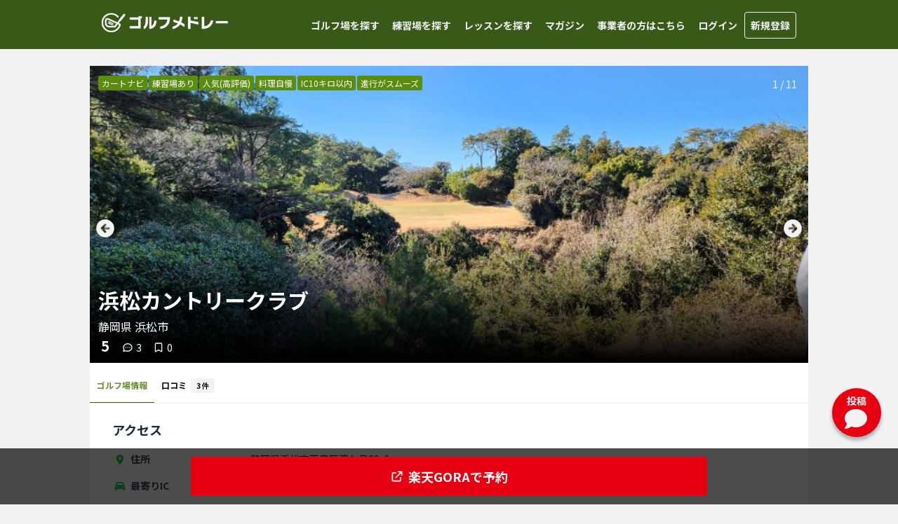

--- FILE ---
content_type: text/html; charset=utf-8
request_url: https://golf-medley.com/golf_courses/1113
body_size: 43681
content:
<!DOCTYPE html><html lang="ja"><head><meta charSet="utf-8"/><meta name="viewport" content="width=device-width"/><title>浜松カントリークラブ(静岡県 浜松市)の詳細情報 - ゴルフメドレー</title><meta property="og:title" content="浜松カントリークラブ(静岡県 浜松市)の詳細情報 - ゴルフメドレー"/><meta name="description" content="浜松カントリークラブ(静岡県 浜松市)の詳細情報はゴルフメドレーでチェック！新東名高速道路浜松浜北から10km以内。アクセス、施設情報の他、初心者向け、安い、名門などゴルフ場の特徴が一目でわかる！"/><meta property="og:description" content="浜松カントリークラブ(静岡県 浜松市)の詳細情報はゴルフメドレーでチェック！新東名高速道路浜松浜北から10km以内。アクセス、施設情報の他、初心者向け、安い、名門などゴルフ場の特徴が一目でわかる！"/><meta property="og:url" content="https://golf-medley.com/golf_courses/1113"/><meta property="og:image" content="https://golf-medley-production.s3.ap-northeast-1.amazonaws.com/golf_course_reviews/d8abd185012185eaafebf63d1c8100b0a4aee821.jpg"/><script type="application/ld+json">
            {
              "@context": "http://schema.org",
              "@type": "GolfCourse",
              "@id": "https://golf-medley.com/golf_courses/1113",
              "name": "浜松カントリークラブ",
              "image": "https://golf-medley-production.s3.ap-northeast-1.amazonaws.com/golf_course_reviews/d8abd185012185eaafebf63d1c8100b0a4aee821.jpg",
              "address": {
                "@type": "PostalAddress",
                "addressCountry": "JP",
                "addressRegion": "静岡県",
                "addressLocality": "浜松市",
                "postalCode": "4313423"
              },
              "aggregateRating": {
              "@type": "AggregateRating",
              "ratingValue": "5",
              "reviewCount": "3"
            },
              "telephone": "053-925-4141",
              "faxNumber": "053-925-5003",
              "geo": {
                "@type": "GeoCoordinates",
                "latitude": "34.85205",
                "longitude": "137.77749"
              }
            }</script><script type="application/ld+json">
          {
            "@context": "http://schema.org",
            "@type": "BreadcrumbList",
            "itemListElement": [{
        "type": "ListItem",
        "position": 1,
        "name": "ゴルフメドレーTOP",
        "item": "https://golf-medley.com"
      },{
          "type": "ListItem",
          "position": 2,
          "name": "ゴルフ場",
          "item": "https://golf-medley.com/golf_courses"
        },{
          "type": "ListItem",
          "position": 3,
          "name": "静岡県",
          "item": "https://golf-medley.com/golf_courses/prefectures/shizuoka"
        },{
          "type": "ListItem",
          "position": 4,
          "name": "浜松市",
          "item": "https://golf-medley.com/golf_courses/prefectures/shizuoka/浜松市"
        },{ "type": "ListItem", "position": 5, "name": "浜松カントリークラブ" }]
          }</script><meta name="next-head-count" content="10"/><script async="" src="https://www.googletagmanager.com/gtag/js?id=UA-165942280-1"></script><script>
                window.dataLayer = window.dataLayer || [];
                function gtag(){dataLayer.push(arguments);}
                gtag('js', new Date());
                gtag('config', 'UA-165942280-1', {
                  page_path: window.location.pathname,
                });
                </script><meta property="og:type" content="website"/><meta name="twitter:card" content="summary"/><link rel="apple-touch-icon" href="https://golf-medley.com/icon.png"/><script type="text/javascript" src="https://js.crossees.com/csslp.js" async=""></script><script async="" src="https://www.googletagmanager.com/gtag/js?id=AW-10856072945"></script><script>
                window.dataLayer = window.dataLayer || [];
                function gtag(){dataLayer.push(arguments);}
                gtag('js', new Date());

                gtag('config', 'AW-10856072945');
                </script><link data-next-font="size-adjust" rel="preconnect" href="/" crossorigin="anonymous"/><link rel="preload" href="/_next/static/css/32ca9f2e2eb19e4a.css" as="style"/><link rel="stylesheet" href="/_next/static/css/32ca9f2e2eb19e4a.css" data-n-g=""/><link rel="preload" href="/_next/static/css/99797438f9efde1f.css" as="style"/><link rel="stylesheet" href="/_next/static/css/99797438f9efde1f.css" data-n-p=""/><noscript data-n-css=""></noscript><script defer="" nomodule="" src="/_next/static/chunks/polyfills-42372ed130431b0a.js"></script><script src="/_next/static/chunks/webpack-66fc8f04ddbf9938.js" defer=""></script><script src="/_next/static/chunks/framework-945b357d4a851f4b.js" defer=""></script><script src="/_next/static/chunks/main-ed9eada00412aa79.js" defer=""></script><script src="/_next/static/chunks/pages/_app-4335a4c6c0b35bae.js" defer=""></script><script src="/_next/static/chunks/c16184b3-d8a16171c56c19f6.js" defer=""></script><script src="/_next/static/chunks/7066-3e3c01a125fe081f.js" defer=""></script><script src="/_next/static/chunks/9503-c66d9a41ee18fb72.js" defer=""></script><script src="/_next/static/chunks/9243-1f77845ee84b5036.js" defer=""></script><script src="/_next/static/chunks/642-bba68ab724fefd23.js" defer=""></script><script src="/_next/static/chunks/7563-8e942cf253b09394.js" defer=""></script><script src="/_next/static/chunks/3888-7cb85f2fa666957b.js" defer=""></script><script src="/_next/static/chunks/704-c253a2d159871076.js" defer=""></script><script src="/_next/static/chunks/pages/golf_courses/%5Bid%5D-91483ab8c73a88f2.js" defer=""></script><script src="/_next/static/9GVlsc25nbEqjlqGFOP0n/_buildManifest.js" defer=""></script><script src="/_next/static/9GVlsc25nbEqjlqGFOP0n/_ssgManifest.js" defer=""></script></head><body><div id="__next"><main class="__className_50bb5d"><div class="Header_Wrapper__HWspv"><div class="flex max-w-5xl w-full mx-auto"><div class="md:ml-1 flex"><a class="p-2 mt-0.5 my-auto w-44 md:w-48" href="/"><img alt="ゴルフメドレーのロゴ" loading="lazy" width="280" height="66" decoding="async" data-nimg="1" style="color:transparent;max-width:100%;height:auto" srcSet="/_next/image?url=%2Flogo-header.png&amp;w=384&amp;q=75 1x, /_next/image?url=%2Flogo-header.png&amp;w=640&amp;q=75 2x" src="/_next/image?url=%2Flogo-header.png&amp;w=640&amp;q=75"/></a></div><ul class="p-0"><li class="Header_OnlyPC__DOnmK"><a href="/golf_courses">ゴルフ場を探す</a></li><li class="Header_OnlyPC__DOnmK"><a href="/practice_facilities">練習場を探す</a></li><li class="Header_OnlyPC__DOnmK"><a href="/lesson_studios">レッスンを探す</a></li><li class="Header_OnlyPC__DOnmK"><a href="/articles">マガジン</a></li><li class="Header_OnlyPC__DOnmK"><a href="/lp/for_business">事業者の方はこちら</a></li><li class="Header_OnlyMobile__l4_8Z"><svg xmlns="http://www.w3.org/2000/svg" fill="none" viewBox="0 0 24 24" stroke="currentColor" class="w-9 h-9 text-white-custom1 cursor-pointer"><path stroke-linecap="round" stroke-linejoin="round" stroke-width="2" d="M4 6h16M4 12h16m-7 6h7"></path></svg></li><li class="Header_OnlyPC__DOnmK"><a href="/api/login?redirectTo=%2Fgolf_courses%2F1113">ログイン</a></li><li class="Header_OnlyPC__DOnmK"><a class="border border-solid rounded" href="/api/login?redirectTo=%2Fgolf_courses%2F1113">新規登録</a></li></ul></div></div><style>
    #nprogress {
      pointer-events: none;
    }
    #nprogress .bar {
      background: #29D;
      position: fixed;
      z-index: 9999;
      top: 0;
      left: 0;
      width: 100%;
      height: 5px;
    }
    #nprogress .peg {
      display: block;
      position: absolute;
      right: 0px;
      width: 100px;
      height: 100%;
      box-shadow: 0 0 10px #29D, 0 0 5px #29D;
      opacity: 1;
      -webkit-transform: rotate(3deg) translate(0px, -4px);
      -ms-transform: rotate(3deg) translate(0px, -4px);
      transform: rotate(3deg) translate(0px, -4px);
    }
    #nprogress .spinner {
      display: block;
      position: fixed;
      z-index: 1031;
      top: 15px;
      right: 15px;
    }
    #nprogress .spinner-icon {
      width: 18px;
      height: 18px;
      box-sizing: border-box;
      border: solid 2px transparent;
      border-top-color: #29D;
      border-left-color: #29D;
      border-radius: 50%;
      -webkit-animation: nprogresss-spinner 400ms linear infinite;
      animation: nprogress-spinner 400ms linear infinite;
    }
    .nprogress-custom-parent {
      overflow: hidden;
      position: relative;
    }
    .nprogress-custom-parent #nprogress .spinner,
    .nprogress-custom-parent #nprogress .bar {
      position: absolute;
    }
    @-webkit-keyframes nprogress-spinner {
      0% {
        -webkit-transform: rotate(0deg);
      }
      100% {
        -webkit-transform: rotate(360deg);
      }
    }
    @keyframes nprogress-spinner {
      0% {
        transform: rotate(0deg);
      }
      100% {
        transform: rotate(360deg);
      }
    }
  </style><div class="max-w-5xl mx-auto pb-2 lg:py-0 my-0 lg:my-6 rounded-lg bg-white-custom3"><div class="bg-cover bg-center m-auto w-full h-64 md:h-auto md:pt-64 mb-2 relative" style="background-image:url(https://golf-medley-production.s3.ap-northeast-1.amazonaws.com/golf_course_reviews/d8abd185012185eaafebf63d1c8100b0a4aee821.jpg);background-repeat:no-repeat"><div class="flex flex-row items-end h-full w-full"><div class="absolute w-full h-full"></div><span class="absolute top-1/2 right-0.5 p-1 cursor-pointer hover:opacity-80"><svg xmlns="http://www.w3.org/2000/svg" class="h-6 md:h-8 text-white-custom1" viewBox="0 0 20 20" fill="currentColor"><path fill-rule="evenodd" d="M10 18a8 8 0 100-16 8 8 0 000 16zm3.707-8.707l-3-3a1 1 0 00-1.414 1.414L10.586 9H7a1 1 0 100 2h3.586l-1.293 1.293a1 1 0 101.414 1.414l3-3a1 1 0 000-1.414z" clip-rule="evenodd"></path></svg></span><span class="absolute top-1/2 left-0.5 p-1 cursor-pointer hover:opacity-80"><svg xmlns="http://www.w3.org/2000/svg" class="h-6 md:h-8 text-white-custom1" viewBox="0 0 20 20" fill="currentColor"><path fill-rule="evenodd" d="M10 18a8 8 0 100-16 8 8 0 000 16zm.707-10.293a1 1 0 00-1.414-1.414l-3 3a1 1 0 000 1.414l3 3a1 1 0 001.414-1.414L9.414 11H13a1 1 0 100-2H9.414l1.293-1.293z" clip-rule="evenodd"></path></svg></span><span class="absolute top-3 md:top-4 right-3 md:right-4 text-xs md:text-sm text-white-custom1">1<!-- --> / <!-- -->11</span><div class="absolute top-0 left-0 mx-3 mt-3"><div class="Tag_Wrapper__sECrC">カートナビ</div><div class="Tag_Wrapper__sECrC">練習場あり</div><div class="Tag_Wrapper__sECrC">人気(高評価)</div><div class="Tag_Wrapper__sECrC">料理自慢</div><div class="Tag_Wrapper__sECrC">IC10キロ以内</div><div class="Tag_Wrapper__sECrC">進行がスムーズ</div></div><div class="block flex-col w-full pb-3 pt-10 px-3 bg-gradient-to-t from-black text-white-custom3"><h1 class="text-xl md:text-3xl font-bold mb-0.5 md:mb-2 mr-2">浜松カントリークラブ</h1><div class="inline-flex items-center"><span class="text-xs md:text-base mb-2">静岡県<!-- --> <!-- -->浜松市</span></div><div class="flex flex-row"><div class="w-max inline-flex mr-4 items-center"><div class="-mt-0.5"></div><span class="antialiased ml-1 -mt-1.5 -mb-0.5 text-lg md:text-xl font-bold">5</span></div><div class="w-max inline-flex ml-0.5 mr-4 items-center"><svg class="w-4" xmlns="http://www.w3.org/2000/svg" fill="none" viewBox="0 0 24 24" stroke="currentColor"><path stroke-linecap="round" stroke-linejoin="round" stroke-width="2" d="M8 12h.01M12 12h.01M16 12h.01M21 12c0 4.418-4.03 8-9 8a9.863 9.863 0 01-4.255-.949L3 20l1.395-3.72C3.512 15.042 3 13.574 3 12c0-4.418 4.03-8 9-8s9 3.582 9 8z"></path></svg><span class="text-xs md:text-sm ml-1 antialiased">3</span></div><div class="w-max inline-flex items-center"><svg xmlns="http://www.w3.org/2000/svg" class="w-4" fill="none" viewBox="0 0 24 24" stroke="currentColor"><path stroke-linecap="round" stroke-linejoin="round" stroke-width="2" d="M5 5a2 2 0 012-2h10a2 2 0 012 2v16l-7-3.5L5 21V5z"></path></svg><span class="text-xs md:text-sm ml-1 antialiased">0</span></div></div></div></div></div><div class="Tabs_Wrapper__PTh00 overflow-x-auto"><ul><li class="Tab_List__8SDGR Tab_Selected__zgsqR flex-shrink-0"><a href="/golf_courses/1113"><span class="text-xs">ゴルフ場情報</span></a></li><li class="Tab_List__8SDGR false flex-shrink-0"><a href="/golf_courses/1113/reviews"><span class="text-xs">口コミ<span class="Tab_Count__ooiQ_">3<!-- --> 件</span></span></a></li></ul></div><div class="m-2 md:mx-6"><div class="md:flex"><div class="w-full md:w-1/2 md:mr-5 box-border"><div><h2 class="mx-2 mb-2 text-lg text-gray-800">アクセス</h2><div class="flex flex-col"><table class="min-w-full"><tbody><tr><td class="px-2 py-2 w-2/5 font-bold text-sm text-gray-700"><div class="flex items-center"><div><svg aria-hidden="true" focusable="false" data-prefix="fas" data-icon="location-dot" class="svg-inline--fa fa-location-dot fa-fw text-green-500 mr-1.5" role="img" xmlns="http://www.w3.org/2000/svg" viewBox="0 0 384 512" width="12"><path fill="currentColor" d="M215.7 499.2C267 435 384 279.4 384 192C384 86 298 0 192 0S0 86 0 192c0 87.4 117 243 168.3 307.2c12.3 15.3 35.1 15.3 47.4 0zM192 128a64 64 0 1 1 0 128 64 64 0 1 1 0-128z"></path></svg></div><div>住所</div></div></td><td class="px-2 py-2 text-sm w-3/5 text-gray-900">静岡県浜松市天竜区渡ケ島20-6</td></tr><tr><td class="px-2 py-2 w-2/5 font-bold text-sm text-gray-700"><div class="flex items-center"><div><svg aria-hidden="true" focusable="false" data-prefix="fas" data-icon="car" class="svg-inline--fa fa-car fa-fw text-green-500 mr-1.5" role="img" xmlns="http://www.w3.org/2000/svg" viewBox="0 0 512 512" width="12"><path fill="currentColor" d="M135.2 117.4L109.1 192l293.8 0-26.1-74.6C372.3 104.6 360.2 96 346.6 96L165.4 96c-13.6 0-25.7 8.6-30.2 21.4zM39.6 196.8L74.8 96.3C88.3 57.8 124.6 32 165.4 32l181.2 0c40.8 0 77.1 25.8 90.6 64.3l35.2 100.5c23.2 9.6 39.6 32.5 39.6 59.2l0 144 0 48c0 17.7-14.3 32-32 32l-32 0c-17.7 0-32-14.3-32-32l0-48L96 400l0 48c0 17.7-14.3 32-32 32l-32 0c-17.7 0-32-14.3-32-32l0-48L0 256c0-26.7 16.4-49.6 39.6-59.2zM128 288a32 32 0 1 0 -64 0 32 32 0 1 0 64 0zm288 32a32 32 0 1 0 0-64 32 32 0 1 0 0 64z"></path></svg></div><div>最寄りIC</div></div></td><td class="px-2 py-2 text-sm w-3/5 text-gray-900">新東名高速道路浜松浜北から10km以内</td></tr><tr><td class="px-2 py-2 w-2/5 font-bold text-sm text-gray-700"><div class="flex items-center"><div><svg aria-hidden="true" focusable="false" data-prefix="fas" data-icon="bus" class="svg-inline--fa fa-bus fa-fw text-green-500 mr-1.5" role="img" xmlns="http://www.w3.org/2000/svg" viewBox="0 0 576 512" width="12"><path fill="currentColor" d="M288 0C422.4 0 512 35.2 512 80l0 16 0 32c17.7 0 32 14.3 32 32l0 64c0 17.7-14.3 32-32 32l0 160c0 17.7-14.3 32-32 32l0 32c0 17.7-14.3 32-32 32l-32 0c-17.7 0-32-14.3-32-32l0-32-192 0 0 32c0 17.7-14.3 32-32 32l-32 0c-17.7 0-32-14.3-32-32l0-32c-17.7 0-32-14.3-32-32l0-160c-17.7 0-32-14.3-32-32l0-64c0-17.7 14.3-32 32-32c0 0 0 0 0 0l0-32s0 0 0 0l0-16C64 35.2 153.6 0 288 0zM128 160l0 96c0 17.7 14.3 32 32 32l112 0 0-160-112 0c-17.7 0-32 14.3-32 32zM304 288l112 0c17.7 0 32-14.3 32-32l0-96c0-17.7-14.3-32-32-32l-112 0 0 160zM144 400a32 32 0 1 0 0-64 32 32 0 1 0 0 64zm288 0a32 32 0 1 0 0-64 32 32 0 1 0 0 64zM384 80c0-8.8-7.2-16-16-16L208 64c-8.8 0-16 7.2-16 16s7.2 16 16 16l160 0c8.8 0 16-7.2 16-16z"></path></svg></div><div>クラブバス</div></div></td><td class="px-2 py-2 text-sm w-3/5 text-gray-900">なし</td></tr></tbody></table></div><div class="flex my-2 w-full h-52 overflow-hidden"><div class="mx-auto"><iframe src="https://maps.google.co.jp/maps?output=embed&amp;q=静岡県浜松市天竜区渡ケ島20-6&amp;z=12" width="345" height="400" aria-hidden="false" title="map" loading="lazy" class="-mt-20"></iframe></div></div><div class="flex"><a href="https://www.google.com/maps/search/?api=1&amp;query=静岡県浜松市天竜区渡ケ島20-6" class="text-sm mx-auto flex text-gray-500 hover:opacity-80" rel="noopener noreferrer" target="_blank">Google Mapで見る<svg xmlns="http://www.w3.org/2000/svg" fill="none" viewBox="0 0 24 24" stroke-width="1.5" stroke="currentColor" class="h-4 my-auto ml-1"><path stroke-linecap="round" stroke-linejoin="round" d="M13.5 6H5.25A2.25 2.25 0 003 8.25v10.5A2.25 2.25 0 005.25 21h10.5A2.25 2.25 0 0018 18.75V10.5m-10.5 6L21 3m0 0h-5.25M21 3v5.25"></path></svg></a></div></div></div></div><hr class="border-solid border-gray-100"/><div><div><h2 class="mx-2 mb-2 text-lg text-gray-800">特徴</h2><div class="flex flex-wrap text-center"><div class="px-2 py-1.5 w-1/3 md:w-1/6 box-border"><div class="border-2 border-solid px-1 py-2 rounded-lg border-green-500"><div class="flex"><div class="mx-auto"><img alt="カート種類のアイコン" loading="lazy" width="40" height="40" decoding="async" data-nimg="1" style="color:transparent;max-width:100%;height:auto" src="/course_detail/cart_type_ride.png"/></div></div><p class="text-xs my-2 text-gray-500">カート種類</p><p class="text-sm font-bold my-1 text-gray-800 ">乗用リモコン</p></div></div><div class="px-2 py-1.5 w-1/3 md:w-1/6 box-border"><div class="border-2 border-solid px-1 py-2 rounded-lg border-green-500"><div class="flex"><div class="mx-auto"><img alt="カートナビのアイコン" loading="lazy" width="40" height="40" decoding="async" data-nimg="1" style="color:transparent;max-width:100%;height:auto" src="/course_detail/cart_navi.png"/></div></div><p class="text-xs my-2 text-gray-500">カートナビ</p><p class="text-sm font-bold my-1 text-gray-800 ">あり</p></div></div><div class="px-2 py-1.5 w-1/3 md:w-1/6 box-border"><div class="border-2 border-solid px-1 py-2 rounded-lg border-gray-300"><div class="flex"><div class="mx-auto"><img alt="カート乗り入れのアイコン" loading="lazy" width="40" height="40" decoding="async" data-nimg="1" style="color:transparent;max-width:100%;height:auto" src="/course_detail/disable_fairway_cart.png"/></div></div><p class="text-xs my-2 text-gray-300">カート乗り入れ</p><p class="text-sm font-bold my-1 text-gray-300">-</p></div></div><div class="px-2 py-1.5 w-1/3 md:w-1/6 box-border"><div class="border-2 border-solid px-1 py-2 rounded-lg border-green-500"><div class="flex"><div class="mx-auto"><img alt="キャディ付のアイコン" loading="lazy" width="40" height="40" decoding="async" data-nimg="1" style="color:transparent;max-width:100%;height:auto" src="/course_detail/caddy.png"/></div></div><p class="text-xs my-2 text-gray-500">キャディ付</p><p class="text-sm font-bold my-1 text-gray-800 ">あり</p></div></div><div class="px-2 py-1.5 w-1/3 md:w-1/6 box-border"><div class="border-2 border-solid px-1 py-2 rounded-lg border-green-500"><div class="flex"><div class="mx-auto"><img alt="レンタルクラブのアイコン" loading="lazy" width="40" height="40" decoding="async" data-nimg="1" style="color:transparent;max-width:100%;height:auto" src="/course_detail/rental_club.png"/></div></div><p class="text-xs my-2 text-gray-500">レンタルクラブ</p><p class="text-sm font-bold my-1 text-gray-800 ">あり</p></div></div><div class="px-2 py-1.5 w-1/3 md:w-1/6 box-border"><div class="border-2 border-solid px-1 py-2 rounded-lg border-green-500"><div class="flex"><div class="mx-auto"><img alt="レンタルシューズのアイコン" loading="lazy" width="40" height="40" decoding="async" data-nimg="1" style="color:transparent;max-width:100%;height:auto" src="/course_detail/rental_shoes.png"/></div></div><p class="text-xs my-2 text-gray-500">レンタルシューズ</p><p class="text-sm font-bold my-1 text-gray-800 ">あり</p></div></div><div class="px-2 py-1.5 w-1/3 md:w-1/6 box-border"><div class="border-2 border-solid px-1 py-2 rounded-lg border-gray-300"><div class="flex"><div class="mx-auto"><img alt="ペット同伴のアイコン" loading="lazy" width="40" height="40" decoding="async" data-nimg="1" style="color:transparent;max-width:100%;height:auto" src="/course_detail/disable_bring_pet.png"/></div></div><p class="text-xs my-2 text-gray-300">ペット同伴</p><p class="text-sm font-bold my-1 text-gray-300">-</p></div></div><div class="px-2 py-1.5 w-1/3 md:w-1/6 box-border"><div class="border-2 border-solid px-1 py-2 rounded-lg border-gray-300"><div class="flex"><div class="mx-auto"><img alt="1人予約のアイコン" loading="lazy" width="40" height="40" decoding="async" data-nimg="1" style="color:transparent;max-width:100%;height:auto" src="/course_detail/disable_single_reservation.png"/></div></div><p class="text-xs my-2 text-gray-300">1人予約</p><p class="text-sm font-bold my-1 text-gray-300">-</p></div></div><div class="px-2 py-1.5 w-1/3 md:w-1/6 box-border"><div class="border-2 border-solid px-1 py-2 rounded-lg border-gray-300"><div class="flex"><div class="mx-auto"><img alt="ショートコースのアイコン" loading="lazy" width="40" height="40" decoding="async" data-nimg="1" style="color:transparent;max-width:100%;height:auto" src="/course_detail/disable_short_course.png"/></div></div><p class="text-xs my-2 text-gray-300">ショートコース</p><p class="text-sm font-bold my-1 text-gray-300">-</p></div></div></div></div></div><hr class="border-solid border-gray-100"/><div><div><h2 class="mx-2 mb-2 text-lg text-gray-800">設備</h2><div class="flex flex-wrap text-center"><div class="px-2 py-1.5 w-1/3 md:w-1/6 box-border"><div class="border-2 border-solid px-1 py-2 rounded-lg border-green-500"><div class="flex"><div class="mx-auto"><img alt="練習場のアイコン" loading="lazy" width="40" height="40" decoding="async" data-nimg="1" style="color:transparent;max-width:100%;height:auto" src="/course_detail/practice_facility.png"/></div></div><p class="text-xs my-2 text-gray-500">練習場</p><p class="text-sm font-bold my-1 text-gray-800 ">26打席</p></div></div><div class="px-2 py-1.5 w-1/3 md:w-1/6 box-border"><div class="border-2 border-solid px-1 py-2 rounded-lg border-gray-300"><div class="flex"><div class="mx-auto"><img alt="アプローチ練習場のアイコン" loading="lazy" width="40" height="40" decoding="async" data-nimg="1" style="color:transparent;max-width:100%;height:auto" src="/course_detail/disable_approach_practice_area.png"/></div></div><p class="text-xs my-2 text-gray-300">アプローチ練習場</p><p class="text-sm font-bold my-1 text-gray-300">-</p></div></div><div class="px-2 py-1.5 w-1/3 md:w-1/6 box-border"><div class="border-2 border-solid px-1 py-2 rounded-lg border-gray-300"><div class="flex"><div class="mx-auto"><img alt="宿泊施設のアイコン" loading="lazy" width="40" height="40" decoding="async" data-nimg="1" style="color:transparent;max-width:100%;height:auto" src="/course_detail/disable_lodging_facility.png"/></div></div><p class="text-xs my-2 text-gray-300">宿泊施設</p><p class="text-sm font-bold my-1 text-gray-300">なし</p></div></div><div class="px-2 py-1.5 w-1/3 md:w-1/6 box-border"><div class="border-2 border-solid px-1 py-2 rounded-lg border-gray-300"><div class="flex"><div class="mx-auto"><img alt="温泉のアイコン" loading="lazy" width="40" height="40" decoding="async" data-nimg="1" style="color:transparent;max-width:100%;height:auto" src="/course_detail/disable_hot_spring.png"/></div></div><p class="text-xs my-2 text-gray-300">温泉</p><p class="text-sm font-bold my-1 text-gray-300">-</p></div></div><div class="px-2 py-1.5 w-1/3 md:w-1/6 box-border"><div class="border-2 border-solid px-1 py-2 rounded-lg border-gray-300"><div class="flex"><div class="mx-auto"><img alt="サウナのアイコン" loading="lazy" width="40" height="40" decoding="async" data-nimg="1" style="color:transparent;max-width:100%;height:auto" src="/course_detail/disable_sauna.png"/></div></div><p class="text-xs my-2 text-gray-300">サウナ</p><p class="text-sm font-bold my-1 text-gray-300">-</p></div></div><div class="px-2 py-1.5 w-1/3 md:w-1/6 box-border"><div class="border-2 border-solid px-1 py-2 rounded-lg border-gray-300"><div class="flex"><div class="mx-auto"><img alt="パウダールームのアイコン" loading="lazy" width="40" height="40" decoding="async" data-nimg="1" style="color:transparent;max-width:100%;height:auto" src="/course_detail/disable_powder_room.png"/></div></div><p class="text-xs my-2 text-gray-300">パウダールーム</p><p class="text-sm font-bold my-1 text-gray-300">-</p></div></div><div class="px-2 py-1.5 w-1/3 md:w-1/6 box-border"><div class="border-2 border-solid px-1 py-2 rounded-lg border-gray-300"><div class="flex"><div class="mx-auto"><img alt="託児所のアイコン" loading="lazy" width="40" height="40" decoding="async" data-nimg="1" style="color:transparent;max-width:100%;height:auto" src="/course_detail/disable_day_nursery.png"/></div></div><p class="text-xs my-2 text-gray-300">託児所</p><p class="text-sm font-bold my-1 text-gray-300">-</p></div></div><div class="px-2 py-1.5 w-1/3 md:w-1/6 box-border"><div class="border-2 border-solid px-1 py-2 rounded-lg border-gray-300"><div class="flex"><div class="mx-auto"><img alt="EV充電器のアイコン" loading="lazy" width="40" height="40" decoding="async" data-nimg="1" style="color:transparent;max-width:100%;height:auto" src="/course_detail/disable_ev_charger.png"/></div></div><p class="text-xs my-2 text-gray-300">EV充電器</p><p class="text-sm font-bold my-1 text-gray-300">-</p></div></div></div><div class="flex relative mt-1 mb-3"><div class="pl-5 pr-4 py-2 flex mx-auto text-sm text-gray-700 bg-gray-200 hover:opacity-80 cursor-pointer"><a class="absolute w-full h-full" target="_blank" href="/practice_facilities/map_search?latitude=34.85205&amp;longitude=137.77749&amp;center_name=%E6%B5%9C%E6%9D%BE%E3%82%AB%E3%83%B3%E3%83%88%E3%83%AA%E3%83%BC%E3%82%AF%E3%83%A9%E3%83%96"></a>付近の練習場を探す<svg xmlns="http://www.w3.org/2000/svg" class="my-auto ml-1 h-4 text-gray-500" fill="none" viewBox="0 0 24 24" stroke="currentColor"><path stroke-linecap="round" stroke-linejoin="round" stroke-width="2" d="M9 5l7 7-7 7"></path></svg></div></div></div></div><hr class="border-solid border-gray-100"/><div class="Ad_Wrapper__GyjUj"><ins class=" adsbygoogle" style="width:300px;height:250px;display:inline-block" data-ad-client="ca-pub-7949592398808186" data-ad-slot="9611941224" data-ad-layout="" data-ad-layout-key="" data-ad-format="auto" data-full-width-responsive="false"></ins></div><hr class="border-solid border-gray-100"/><div class="md:flex"><div class="w-full md:w-1/2 md:mr-5 box-border"><div><h2 class="mx-2 mb-2 text-lg text-gray-800">コース情報</h2><div class="flex flex-col"><table class="min-w-full"><tbody><tr><td class="px-2 py-2 w-2/5 font-bold text-sm text-gray-700"><div class="flex items-center"><div><svg aria-hidden="true" focusable="false" data-prefix="fas" data-icon="map" class="svg-inline--fa fa-map fa-fw text-green-500 mr-1.5" role="img" xmlns="http://www.w3.org/2000/svg" viewBox="0 0 576 512" width="12"><path fill="currentColor" d="M384 476.1L192 421.2l0-385.3L384 90.8l0 385.3zm32-1.2l0-386.5L543.1 37.5c15.8-6.3 32.9 5.3 32.9 22.3l0 334.8c0 9.8-6 18.6-15.1 22.3L416 474.8zM15.1 95.1L160 37.2l0 386.5L32.9 474.5C17.1 480.8 0 469.2 0 452.2L0 117.4c0-9.8 6-18.6 15.1-22.3z"></path></svg></div><div>ホール数</div></div></td><td class="px-2 py-2 text-sm w-3/5 text-gray-900">18ホール</td></tr><tr><td class="px-2 py-2 w-2/5 font-bold text-sm text-gray-700"><div class="flex items-center"><div><svg aria-hidden="true" focusable="false" data-prefix="fas" data-icon="ruler" class="svg-inline--fa fa-ruler fa-fw text-green-500 mr-1.5" role="img" xmlns="http://www.w3.org/2000/svg" viewBox="0 0 512 512" width="12"><path fill="currentColor" d="M177.9 494.1c-18.7 18.7-49.1 18.7-67.9 0L17.9 401.9c-18.7-18.7-18.7-49.1 0-67.9l50.7-50.7 48 48c6.2 6.2 16.4 6.2 22.6 0s6.2-16.4 0-22.6l-48-48 41.4-41.4 48 48c6.2 6.2 16.4 6.2 22.6 0s6.2-16.4 0-22.6l-48-48 41.4-41.4 48 48c6.2 6.2 16.4 6.2 22.6 0s6.2-16.4 0-22.6l-48-48 41.4-41.4 48 48c6.2 6.2 16.4 6.2 22.6 0s6.2-16.4 0-22.6l-48-48 50.7-50.7c18.7-18.7 49.1-18.7 67.9 0l92.1 92.1c18.7 18.7 18.7 49.1 0 67.9L177.9 494.1z"></path></svg></div><div>総距離</div></div></td><td class="px-2 py-2 text-sm w-3/5 text-gray-900">6,740ヤード</td></tr><tr><td class="px-2 py-2 w-2/5 font-bold text-sm text-gray-700"><div class="flex items-center"><div><svg aria-hidden="true" focusable="false" data-prefix="fas" data-icon="golf-ball-tee" class="svg-inline--fa fa-golf-ball-tee fa-fw text-green-500 mr-1.5" role="img" xmlns="http://www.w3.org/2000/svg" viewBox="0 0 384 512" width="12"><path fill="currentColor" d="M384 192c0 66.8-34.1 125.6-85.8 160L85.8 352C34.1 317.6 0 258.8 0 192C0 86 86 0 192 0S384 86 384 192zM242.1 256.6c0 18.5-15 33.5-33.5 33.5c-4.9 0-9.1 5.1-5.4 8.4c5.9 5.2 13.7 8.4 22.1 8.4c18.5 0 33.5-15 33.5-33.5c0-8.5-3.2-16.2-8.4-22.1c-3.3-3.7-8.4 .5-8.4 5.4zm-52.3-49.3c-4.9 0-9.1 5.1-5.4 8.4c5.9 5.2 13.7 8.4 22.1 8.4c18.5 0 33.5-15 33.5-33.5c0-8.5-3.2-16.2-8.4-22.1c-3.3-3.7-8.4 .5-8.4 5.4c0 18.5-15 33.5-33.5 33.5zm113.5-17.5c0 18.5-15 33.5-33.5 33.5c-4.9 0-9.1 5.1-5.4 8.4c5.9 5.2 13.7 8.4 22.1 8.4c18.5 0 33.5-15 33.5-33.5c0-8.5-3.2-16.2-8.4-22.1c-3.3-3.7-8.4 .5-8.4 5.4zM96 416c0-17.7 14.3-32 32-32l64 0 64 0c17.7 0 32 14.3 32 32s-14.3 32-32 32l-16 0c-8.8 0-16 7.2-16 16l0 16c0 17.7-14.3 32-32 32s-32-14.3-32-32l0-16c0-8.8-7.2-16-16-16l-16 0c-17.7 0-32-14.3-32-32z"></path></svg></div><div>パー数</div></div></td><td class="px-2 py-2 text-sm w-3/5 text-gray-900">72</td></tr><tr><td class="px-2 py-2 w-2/5 font-bold text-sm text-gray-700"><div class="flex items-center"><div><svg aria-hidden="true" focusable="false" data-prefix="fas" data-icon="flag" class="svg-inline--fa fa-flag fa-fw text-green-500 mr-1.5" role="img" xmlns="http://www.w3.org/2000/svg" viewBox="0 0 448 512" width="12"><path fill="currentColor" d="M64 32C64 14.3 49.7 0 32 0S0 14.3 0 32L0 64 0 368 0 480c0 17.7 14.3 32 32 32s32-14.3 32-32l0-128 64.3-16.1c41.1-10.3 84.6-5.5 122.5 13.4c44.2 22.1 95.5 24.8 141.7 7.4l34.7-13c12.5-4.7 20.8-16.6 20.8-30l0-247.7c0-23-24.2-38-44.8-27.7l-9.6 4.8c-46.3 23.2-100.8 23.2-147.1 0c-35.1-17.6-75.4-22-113.5-12.5L64 48l0-16z"></path></svg></div><div>グリーン数</div></div></td><td class="px-2 py-2 text-sm w-3/5 text-gray-900">1グリーン</td></tr></tbody></table></div></div></div><hr class="border-solid border-gray-100"/><div class="w-full md:w-1/2 box-border"><div><h2 class="mx-2 mb-2 text-lg text-gray-800">施設情報</h2><div class="flex flex-col"><table class="min-w-full"><tbody><tr><td class="px-2 py-2 w-2/5 font-bold text-sm text-gray-700"><div class="flex items-center"><div><svg aria-hidden="true" focusable="false" data-prefix="fas" data-icon="phone" class="svg-inline--fa fa-phone fa-fw text-green-500 mr-1.5" role="img" xmlns="http://www.w3.org/2000/svg" viewBox="0 0 512 512" width="12"><path fill="currentColor" d="M164.9 24.6c-7.7-18.6-28-28.5-47.4-23.2l-88 24C12.1 30.2 0 46 0 64C0 311.4 200.6 512 448 512c18 0 33.8-12.1 38.6-29.5l24-88c5.3-19.4-4.6-39.7-23.2-47.4l-96-40c-16.3-6.8-35.2-2.1-46.3 11.6L304.7 368C234.3 334.7 177.3 277.7 144 207.3L193.3 167c13.7-11.2 18.4-30 11.6-46.3l-40-96z"></path></svg></div><div>電話番号</div></div></td><td class="px-2 py-2 text-sm w-3/5 text-gray-900">053-925-4141</td></tr><tr><td class="px-2 py-2 w-2/5 font-bold text-sm text-gray-700"><div class="flex items-center"><div><svg aria-hidden="true" focusable="false" data-prefix="fas" data-icon="fax" class="svg-inline--fa fa-fax fa-fw text-green-500 mr-1.5" role="img" xmlns="http://www.w3.org/2000/svg" viewBox="0 0 512 512" width="12"><path fill="currentColor" d="M128 64l0 96 64 0 0-96 194.7 0L416 93.3l0 66.7 64 0 0-66.7c0-17-6.7-33.3-18.7-45.3L432 18.7C420 6.7 403.7 0 386.7 0L192 0c-35.3 0-64 28.7-64 64zM0 160L0 480c0 17.7 14.3 32 32 32l32 0c17.7 0 32-14.3 32-32l0-320c0-17.7-14.3-32-32-32l-32 0c-17.7 0-32 14.3-32 32zm480 32l-352 0 0 288c0 17.7 14.3 32 32 32l320 0c17.7 0 32-14.3 32-32l0-256c0-17.7-14.3-32-32-32zM256 256a32 32 0 1 1 0 64 32 32 0 1 1 0-64zm96 32a32 32 0 1 1 64 0 32 32 0 1 1 -64 0zm32 96a32 32 0 1 1 0 64 32 32 0 1 1 0-64zM224 416a32 32 0 1 1 64 0 32 32 0 1 1 -64 0z"></path></svg></div><div>FAX番号</div></div></td><td class="px-2 py-2 text-sm w-3/5 text-gray-900">053-925-5003</td></tr><tr><td class="px-2 py-2 w-2/5 font-bold text-sm text-gray-700"><div class="flex items-center"><div><svg aria-hidden="true" focusable="false" data-prefix="fas" data-icon="credit-card" class="svg-inline--fa fa-credit-card fa-fw text-green-500 mr-1.5" role="img" xmlns="http://www.w3.org/2000/svg" viewBox="0 0 576 512" width="12"><path fill="currentColor" d="M64 32C28.7 32 0 60.7 0 96l0 32 576 0 0-32c0-35.3-28.7-64-64-64L64 32zM576 224L0 224 0 416c0 35.3 28.7 64 64 64l448 0c35.3 0 64-28.7 64-64l0-192zM112 352l64 0c8.8 0 16 7.2 16 16s-7.2 16-16 16l-64 0c-8.8 0-16-7.2-16-16s7.2-16 16-16zm112 16c0-8.8 7.2-16 16-16l128 0c8.8 0 16 7.2 16 16s-7.2 16-16 16l-128 0c-8.8 0-16-7.2-16-16z"></path></svg></div><div>キャッシュレス決済</div></div></td><td class="px-2 py-2 text-sm w-3/5 text-gray-900">可</td></tr></tbody></table></div><div class="flex"><div class="ml-auto my-1 mr-2 text-xs text-gray-500">2024/2/24<!-- --> 更新</div></div></div></div></div><hr class="border-solid border-gray-100"/><div class="my-5"><div class="flex h-full max-w-3xl mx-auto"><a href="https://hb.afl.rakuten.co.jp/hgc/g0190dh9.ec4fi909.g0190dh9.ec4fj377/?pc=https%3A%2F%2Fsearch.gora.golf.rakuten.co.jp%2Fcal%2Fdisp%2Fc_id%2F220058" target="_blank" rel="noreferrer" class="flex my-auto w-full mx-1 box-border h-11 md:h-14 bg-red-custom1 font-bold text-sm md:text-lg text-white-custom3 border-0 rounded shadow-lg cursor-pointer hover:opacity-80"><span class="my-auto mx-auto flex"><svg xmlns="http://www.w3.org/2000/svg" class="h-5 md:h-6 my-auto mr-1.5" fill="none" viewBox="0 0 24 24" stroke="currentColor"><path stroke-linecap="round" stroke-linejoin="round" stroke-width="2" d="M10 6H6a2 2 0 00-2 2v10a2 2 0 002 2h10a2 2 0 002-2v-4M14 4h6m0 0v6m0-6L10 14"></path></svg>楽天GORAで予約</span></a></div></div><hr class="border-solid border-gray-100"/><div class="mx-2"><h2 class="mb-3 text-lg">写真ギャラリー</h2><div><div class="grid grid-cols-2 md:grid-cols-3 gap-2 md:gap-3"><div class="cursor-pointer hover:opacity-80"><img alt="施設の写真1枚目" loading="lazy" width="400" height="300" decoding="async" data-nimg="1" style="color:transparent;max-width:100%;height:auto" src="https://golf-medley-production.s3.ap-northeast-1.amazonaws.com/golf_course_reviews/d8abd185012185eaafebf63d1c8100b0a4aee821.jpg"/></div><div class="cursor-pointer hover:opacity-80"><img alt="施設の写真2枚目" loading="lazy" width="400" height="300" decoding="async" data-nimg="1" style="color:transparent;max-width:100%;height:auto" src="https://golf-medley-production.s3.ap-northeast-1.amazonaws.com/golf_courses/1614dc00f3c14d913ec6ae34d7452474c4fbc352.jpg"/></div><div class="cursor-pointer hover:opacity-80"><img alt="施設の写真3枚目" loading="lazy" width="400" height="300" decoding="async" data-nimg="1" style="color:transparent;max-width:100%;height:auto" src="https://golf-medley-production.s3.ap-northeast-1.amazonaws.com/golf_courses/3e439ed2577d07fa9c8eb6b81f8c87ee6feefa6f.jpg"/></div><div class="cursor-pointer hover:opacity-80"><img alt="施設の写真4枚目" loading="lazy" width="400" height="300" decoding="async" data-nimg="1" style="color:transparent;max-width:100%;height:auto" src="https://golf-medley-production.s3.ap-northeast-1.amazonaws.com/golf_courses/1224071c5a2f8f21e625a48be112b92e5e7f273c.jpg"/></div><div class="cursor-pointer hover:opacity-80"><img alt="施設の写真5枚目" loading="lazy" width="400" height="300" decoding="async" data-nimg="1" style="color:transparent;max-width:100%;height:auto" src="https://golf-medley-production.s3.ap-northeast-1.amazonaws.com/golf_courses/482256c0ada4b3e804d02413119f50e072115cac.jpg"/></div><div class="cursor-pointer hover:opacity-80"><img alt="施設の写真6枚目" loading="lazy" width="400" height="300" decoding="async" data-nimg="1" style="color:transparent;max-width:100%;height:auto" src="https://golf-medley-production.s3.ap-northeast-1.amazonaws.com/golf_courses/3e159c57362090da832154160de42fe9c0e84249.jpg"/></div><div class="cursor-pointer hover:opacity-80"><img alt="施設の写真7枚目" loading="lazy" width="400" height="300" decoding="async" data-nimg="1" style="color:transparent;max-width:100%;height:auto" src="https://golf-medley-production.s3.ap-northeast-1.amazonaws.com/golf_courses/44a146bffa3be14e488987888a40421ebf409e25.jpg"/></div><div class="cursor-pointer hover:opacity-80"><img alt="施設の写真8枚目" loading="lazy" width="400" height="300" decoding="async" data-nimg="1" style="color:transparent;max-width:100%;height:auto" src="https://golf-medley-production.s3.ap-northeast-1.amazonaws.com/golf_courses/f786ad12211f39c34b5858c86229998c5ceb7c14.jpg"/></div><div class="cursor-pointer hover:opacity-80"><img alt="施設の写真9枚目" loading="lazy" width="400" height="300" decoding="async" data-nimg="1" style="color:transparent;max-width:100%;height:auto" src="https://golf-medley-production.s3.ap-northeast-1.amazonaws.com/golf_courses/03337f04c43c0a4284f213cef9eee1ac7b89fd62.jpg"/></div><div class="cursor-pointer hover:opacity-80"><img alt="施設の写真10枚目" loading="lazy" width="400" height="300" decoding="async" data-nimg="1" style="color:transparent;max-width:100%;height:auto" src="https://golf-medley-production.s3.ap-northeast-1.amazonaws.com/golf_course_reviews/778521f47a1808da5f3e03cff8f5c5f75b2f4c8e.jpg"/></div><div class="cursor-pointer hover:opacity-80"><img alt="施設の写真11枚目" loading="lazy" width="400" height="300" decoding="async" data-nimg="1" style="color:transparent;max-width:100%;height:auto" src="https://golf-medley-production.s3.ap-northeast-1.amazonaws.com/golf_course_reviews/aa31919276d18595f8d97ce2d05074263f27deb7.jpg"/></div></div></div></div><hr class="border-solid border-gray-100"/><h2 class="mx-2 mb-2 text-lg">口コミ</h2><div><div class="border-solid border-b border-t-0 border-r-0 border-l-0 border-gray-100 hover:bg-gray-50"><div class="cursor-pointer"><div><div class="flex pt-4 pb-1 md:pb-2 px-1"><div class="pr-2.5"><div class="cursor-pointer hover:opacity-80"><div class="UserIcon_Wrapper__5_qu0"><img alt="ユーザーのアイコン" loading="lazy" width="40" height="40" decoding="async" data-nimg="1" style="color:transparent;max-width:100%;height:auto" src="https://golf-medley-production.s3.ap-northeast-1.amazonaws.com/avatars/b1207bc77b56577649d3351232488faa66dea1be.png"/></div></div></div><div><div class="pb-2"><div class="cursor-pointer hover:opacity-80">karaage</div></div><div class="pb-1.5 text-gray-400 text-xs">2024-01-26</div><div class="pb-2 w-64"><div class="flex"><span class="text-xs text-gray-700 my-auto" style="flex-basis:35%">コースの綺麗さ</span><span class="pl-2" style="flex-basis:65%"><div class="star-ratings" title="5 Stars" style="position:relative;box-sizing:border-box;display:inline-block"><svg class="star-grad" style="position:absolute;z-index:0;width:0;height:0;visibility:hidden"><defs><linearGradient id="starGrad115520253528256" x1="0%" y1="0%" x2="100%" y2="0%"><stop offset="0%" class="stop-color-first" style="stop-color:#FEB500;stop-opacity:1"></stop><stop offset="0%" class="stop-color-first" style="stop-color:#FEB500;stop-opacity:1"></stop><stop offset="0%" class="stop-color-final" style="stop-color:rgb(203, 211, 227);stop-opacity:1"></stop><stop offset="100%" class="stop-color-final" style="stop-color:rgb(203, 211, 227);stop-opacity:1"></stop></linearGradient></defs></svg><div class="star-container" style="position:relative;display:inline-block;vertical-align:middle;padding-right:1px"><svg viewBox="0 0 51 48" class="widget-svg" style="width:18px;height:18px;transition:transform .2s ease-in-out"><path class="star" style="fill:#FEB500;transition:fill .2s ease-in-out" d="m25,1 6,17h18l-14,11 5,17-15-10-15,10 5-17-14-11h18z"></path></svg></div><div class="star-container" style="position:relative;display:inline-block;vertical-align:middle;padding-left:1px;padding-right:1px"><svg viewBox="0 0 51 48" class="widget-svg" style="width:18px;height:18px;transition:transform .2s ease-in-out"><path class="star" style="fill:#FEB500;transition:fill .2s ease-in-out" d="m25,1 6,17h18l-14,11 5,17-15-10-15,10 5-17-14-11h18z"></path></svg></div><div class="star-container" style="position:relative;display:inline-block;vertical-align:middle;padding-left:1px;padding-right:1px"><svg viewBox="0 0 51 48" class="widget-svg" style="width:18px;height:18px;transition:transform .2s ease-in-out"><path class="star" style="fill:#FEB500;transition:fill .2s ease-in-out" d="m25,1 6,17h18l-14,11 5,17-15-10-15,10 5-17-14-11h18z"></path></svg></div><div class="star-container" style="position:relative;display:inline-block;vertical-align:middle;padding-left:1px;padding-right:1px"><svg viewBox="0 0 51 48" class="widget-svg" style="width:18px;height:18px;transition:transform .2s ease-in-out"><path class="star" style="fill:#FEB500;transition:fill .2s ease-in-out" d="m25,1 6,17h18l-14,11 5,17-15-10-15,10 5-17-14-11h18z"></path></svg></div><div class="star-container" style="position:relative;display:inline-block;vertical-align:middle;padding-left:1px"><svg viewBox="0 0 51 48" class="widget-svg" style="width:18px;height:18px;transition:transform .2s ease-in-out"><path class="star" style="fill:#FEB500;transition:fill .2s ease-in-out" d="m25,1 6,17h18l-14,11 5,17-15-10-15,10 5-17-14-11h18z"></path></svg></div></div></span></div><div class="flex"><span class="text-xs text-gray-700 my-auto" style="flex-basis:35%">コースの広さ</span><span class="pl-2" style="flex-basis:65%"><div class="star-ratings" title="5 Stars" style="position:relative;box-sizing:border-box;display:inline-block"><svg class="star-grad" style="position:absolute;z-index:0;width:0;height:0;visibility:hidden"><defs><linearGradient id="starGrad856186102486499" x1="0%" y1="0%" x2="100%" y2="0%"><stop offset="0%" class="stop-color-first" style="stop-color:#FEB500;stop-opacity:1"></stop><stop offset="0%" class="stop-color-first" style="stop-color:#FEB500;stop-opacity:1"></stop><stop offset="0%" class="stop-color-final" style="stop-color:rgb(203, 211, 227);stop-opacity:1"></stop><stop offset="100%" class="stop-color-final" style="stop-color:rgb(203, 211, 227);stop-opacity:1"></stop></linearGradient></defs></svg><div class="star-container" style="position:relative;display:inline-block;vertical-align:middle;padding-right:1px"><svg viewBox="0 0 51 48" class="widget-svg" style="width:18px;height:18px;transition:transform .2s ease-in-out"><path class="star" style="fill:#FEB500;transition:fill .2s ease-in-out" d="m25,1 6,17h18l-14,11 5,17-15-10-15,10 5-17-14-11h18z"></path></svg></div><div class="star-container" style="position:relative;display:inline-block;vertical-align:middle;padding-left:1px;padding-right:1px"><svg viewBox="0 0 51 48" class="widget-svg" style="width:18px;height:18px;transition:transform .2s ease-in-out"><path class="star" style="fill:#FEB500;transition:fill .2s ease-in-out" d="m25,1 6,17h18l-14,11 5,17-15-10-15,10 5-17-14-11h18z"></path></svg></div><div class="star-container" style="position:relative;display:inline-block;vertical-align:middle;padding-left:1px;padding-right:1px"><svg viewBox="0 0 51 48" class="widget-svg" style="width:18px;height:18px;transition:transform .2s ease-in-out"><path class="star" style="fill:#FEB500;transition:fill .2s ease-in-out" d="m25,1 6,17h18l-14,11 5,17-15-10-15,10 5-17-14-11h18z"></path></svg></div><div class="star-container" style="position:relative;display:inline-block;vertical-align:middle;padding-left:1px;padding-right:1px"><svg viewBox="0 0 51 48" class="widget-svg" style="width:18px;height:18px;transition:transform .2s ease-in-out"><path class="star" style="fill:#FEB500;transition:fill .2s ease-in-out" d="m25,1 6,17h18l-14,11 5,17-15-10-15,10 5-17-14-11h18z"></path></svg></div><div class="star-container" style="position:relative;display:inline-block;vertical-align:middle;padding-left:1px"><svg viewBox="0 0 51 48" class="widget-svg" style="width:18px;height:18px;transition:transform .2s ease-in-out"><path class="star" style="fill:#FEB500;transition:fill .2s ease-in-out" d="m25,1 6,17h18l-14,11 5,17-15-10-15,10 5-17-14-11h18z"></path></svg></div></div></span></div><div class="flex"><span class="text-xs text-gray-700 my-auto" style="flex-basis:35%">進行がスムーズ</span><span class="pl-2" style="flex-basis:65%"><div class="star-ratings" title="4 Stars" style="position:relative;box-sizing:border-box;display:inline-block"><svg class="star-grad" style="position:absolute;z-index:0;width:0;height:0;visibility:hidden"><defs><linearGradient id="starGrad673962880953757" x1="0%" y1="0%" x2="100%" y2="0%"><stop offset="0%" class="stop-color-first" style="stop-color:#FEB500;stop-opacity:1"></stop><stop offset="0%" class="stop-color-first" style="stop-color:#FEB500;stop-opacity:1"></stop><stop offset="0%" class="stop-color-final" style="stop-color:rgb(203, 211, 227);stop-opacity:1"></stop><stop offset="100%" class="stop-color-final" style="stop-color:rgb(203, 211, 227);stop-opacity:1"></stop></linearGradient></defs></svg><div class="star-container" style="position:relative;display:inline-block;vertical-align:middle;padding-right:1px"><svg viewBox="0 0 51 48" class="widget-svg" style="width:18px;height:18px;transition:transform .2s ease-in-out"><path class="star" style="fill:#FEB500;transition:fill .2s ease-in-out" d="m25,1 6,17h18l-14,11 5,17-15-10-15,10 5-17-14-11h18z"></path></svg></div><div class="star-container" style="position:relative;display:inline-block;vertical-align:middle;padding-left:1px;padding-right:1px"><svg viewBox="0 0 51 48" class="widget-svg" style="width:18px;height:18px;transition:transform .2s ease-in-out"><path class="star" style="fill:#FEB500;transition:fill .2s ease-in-out" d="m25,1 6,17h18l-14,11 5,17-15-10-15,10 5-17-14-11h18z"></path></svg></div><div class="star-container" style="position:relative;display:inline-block;vertical-align:middle;padding-left:1px;padding-right:1px"><svg viewBox="0 0 51 48" class="widget-svg" style="width:18px;height:18px;transition:transform .2s ease-in-out"><path class="star" style="fill:#FEB500;transition:fill .2s ease-in-out" d="m25,1 6,17h18l-14,11 5,17-15-10-15,10 5-17-14-11h18z"></path></svg></div><div class="star-container" style="position:relative;display:inline-block;vertical-align:middle;padding-left:1px;padding-right:1px"><svg viewBox="0 0 51 48" class="widget-svg" style="width:18px;height:18px;transition:transform .2s ease-in-out"><path class="star" style="fill:#FEB500;transition:fill .2s ease-in-out" d="m25,1 6,17h18l-14,11 5,17-15-10-15,10 5-17-14-11h18z"></path></svg></div><div class="star-container" style="position:relative;display:inline-block;vertical-align:middle;padding-left:1px"><svg viewBox="0 0 51 48" class="widget-svg" style="width:18px;height:18px;transition:transform .2s ease-in-out"><path class="star" style="fill:rgb(203, 211, 227);transition:fill .2s ease-in-out" d="m25,1 6,17h18l-14,11 5,17-15-10-15,10 5-17-14-11h18z"></path></svg></div></div></span></div><div class="flex"><span class="text-xs text-gray-700 my-auto" style="flex-basis:35%">接客</span><span class="pl-2" style="flex-basis:65%"><div class="star-ratings" title="5 Stars" style="position:relative;box-sizing:border-box;display:inline-block"><svg class="star-grad" style="position:absolute;z-index:0;width:0;height:0;visibility:hidden"><defs><linearGradient id="starGrad991793696888387" x1="0%" y1="0%" x2="100%" y2="0%"><stop offset="0%" class="stop-color-first" style="stop-color:#FEB500;stop-opacity:1"></stop><stop offset="0%" class="stop-color-first" style="stop-color:#FEB500;stop-opacity:1"></stop><stop offset="0%" class="stop-color-final" style="stop-color:rgb(203, 211, 227);stop-opacity:1"></stop><stop offset="100%" class="stop-color-final" style="stop-color:rgb(203, 211, 227);stop-opacity:1"></stop></linearGradient></defs></svg><div class="star-container" style="position:relative;display:inline-block;vertical-align:middle;padding-right:1px"><svg viewBox="0 0 51 48" class="widget-svg" style="width:18px;height:18px;transition:transform .2s ease-in-out"><path class="star" style="fill:#FEB500;transition:fill .2s ease-in-out" d="m25,1 6,17h18l-14,11 5,17-15-10-15,10 5-17-14-11h18z"></path></svg></div><div class="star-container" style="position:relative;display:inline-block;vertical-align:middle;padding-left:1px;padding-right:1px"><svg viewBox="0 0 51 48" class="widget-svg" style="width:18px;height:18px;transition:transform .2s ease-in-out"><path class="star" style="fill:#FEB500;transition:fill .2s ease-in-out" d="m25,1 6,17h18l-14,11 5,17-15-10-15,10 5-17-14-11h18z"></path></svg></div><div class="star-container" style="position:relative;display:inline-block;vertical-align:middle;padding-left:1px;padding-right:1px"><svg viewBox="0 0 51 48" class="widget-svg" style="width:18px;height:18px;transition:transform .2s ease-in-out"><path class="star" style="fill:#FEB500;transition:fill .2s ease-in-out" d="m25,1 6,17h18l-14,11 5,17-15-10-15,10 5-17-14-11h18z"></path></svg></div><div class="star-container" style="position:relative;display:inline-block;vertical-align:middle;padding-left:1px;padding-right:1px"><svg viewBox="0 0 51 48" class="widget-svg" style="width:18px;height:18px;transition:transform .2s ease-in-out"><path class="star" style="fill:#FEB500;transition:fill .2s ease-in-out" d="m25,1 6,17h18l-14,11 5,17-15-10-15,10 5-17-14-11h18z"></path></svg></div><div class="star-container" style="position:relative;display:inline-block;vertical-align:middle;padding-left:1px"><svg viewBox="0 0 51 48" class="widget-svg" style="width:18px;height:18px;transition:transform .2s ease-in-out"><path class="star" style="fill:#FEB500;transition:fill .2s ease-in-out" d="m25,1 6,17h18l-14,11 5,17-15-10-15,10 5-17-14-11h18z"></path></svg></div></div></span></div><div class="flex"><span class="text-xs text-gray-700 my-auto" style="flex-basis:35%">食事</span><span class="pl-2" style="flex-basis:65%"><div class="star-ratings" title="4 Stars" style="position:relative;box-sizing:border-box;display:inline-block"><svg class="star-grad" style="position:absolute;z-index:0;width:0;height:0;visibility:hidden"><defs><linearGradient id="starGrad155304725596136" x1="0%" y1="0%" x2="100%" y2="0%"><stop offset="0%" class="stop-color-first" style="stop-color:#FEB500;stop-opacity:1"></stop><stop offset="0%" class="stop-color-first" style="stop-color:#FEB500;stop-opacity:1"></stop><stop offset="0%" class="stop-color-final" style="stop-color:rgb(203, 211, 227);stop-opacity:1"></stop><stop offset="100%" class="stop-color-final" style="stop-color:rgb(203, 211, 227);stop-opacity:1"></stop></linearGradient></defs></svg><div class="star-container" style="position:relative;display:inline-block;vertical-align:middle;padding-right:1px"><svg viewBox="0 0 51 48" class="widget-svg" style="width:18px;height:18px;transition:transform .2s ease-in-out"><path class="star" style="fill:#FEB500;transition:fill .2s ease-in-out" d="m25,1 6,17h18l-14,11 5,17-15-10-15,10 5-17-14-11h18z"></path></svg></div><div class="star-container" style="position:relative;display:inline-block;vertical-align:middle;padding-left:1px;padding-right:1px"><svg viewBox="0 0 51 48" class="widget-svg" style="width:18px;height:18px;transition:transform .2s ease-in-out"><path class="star" style="fill:#FEB500;transition:fill .2s ease-in-out" d="m25,1 6,17h18l-14,11 5,17-15-10-15,10 5-17-14-11h18z"></path></svg></div><div class="star-container" style="position:relative;display:inline-block;vertical-align:middle;padding-left:1px;padding-right:1px"><svg viewBox="0 0 51 48" class="widget-svg" style="width:18px;height:18px;transition:transform .2s ease-in-out"><path class="star" style="fill:#FEB500;transition:fill .2s ease-in-out" d="m25,1 6,17h18l-14,11 5,17-15-10-15,10 5-17-14-11h18z"></path></svg></div><div class="star-container" style="position:relative;display:inline-block;vertical-align:middle;padding-left:1px;padding-right:1px"><svg viewBox="0 0 51 48" class="widget-svg" style="width:18px;height:18px;transition:transform .2s ease-in-out"><path class="star" style="fill:#FEB500;transition:fill .2s ease-in-out" d="m25,1 6,17h18l-14,11 5,17-15-10-15,10 5-17-14-11h18z"></path></svg></div><div class="star-container" style="position:relative;display:inline-block;vertical-align:middle;padding-left:1px"><svg viewBox="0 0 51 48" class="widget-svg" style="width:18px;height:18px;transition:transform .2s ease-in-out"><path class="star" style="fill:rgb(203, 211, 227);transition:fill .2s ease-in-out" d="m25,1 6,17h18l-14,11 5,17-15-10-15,10 5-17-14-11h18z"></path></svg></div></div></span></div><div class="flex"><span class="text-xs text-gray-700 my-auto" style="flex-basis:35%">総合評価</span><span class="pl-2" style="flex-basis:65%"><div class="star-ratings" title="5 Stars" style="position:relative;box-sizing:border-box;display:inline-block"><svg class="star-grad" style="position:absolute;z-index:0;width:0;height:0;visibility:hidden"><defs><linearGradient id="starGrad491648990647986" x1="0%" y1="0%" x2="100%" y2="0%"><stop offset="0%" class="stop-color-first" style="stop-color:#FEB500;stop-opacity:1"></stop><stop offset="0%" class="stop-color-first" style="stop-color:#FEB500;stop-opacity:1"></stop><stop offset="0%" class="stop-color-final" style="stop-color:rgb(203, 211, 227);stop-opacity:1"></stop><stop offset="100%" class="stop-color-final" style="stop-color:rgb(203, 211, 227);stop-opacity:1"></stop></linearGradient></defs></svg><div class="star-container" style="position:relative;display:inline-block;vertical-align:middle;padding-right:1px"><svg viewBox="0 0 51 48" class="widget-svg" style="width:18px;height:18px;transition:transform .2s ease-in-out"><path class="star" style="fill:#FEB500;transition:fill .2s ease-in-out" d="m25,1 6,17h18l-14,11 5,17-15-10-15,10 5-17-14-11h18z"></path></svg></div><div class="star-container" style="position:relative;display:inline-block;vertical-align:middle;padding-left:1px;padding-right:1px"><svg viewBox="0 0 51 48" class="widget-svg" style="width:18px;height:18px;transition:transform .2s ease-in-out"><path class="star" style="fill:#FEB500;transition:fill .2s ease-in-out" d="m25,1 6,17h18l-14,11 5,17-15-10-15,10 5-17-14-11h18z"></path></svg></div><div class="star-container" style="position:relative;display:inline-block;vertical-align:middle;padding-left:1px;padding-right:1px"><svg viewBox="0 0 51 48" class="widget-svg" style="width:18px;height:18px;transition:transform .2s ease-in-out"><path class="star" style="fill:#FEB500;transition:fill .2s ease-in-out" d="m25,1 6,17h18l-14,11 5,17-15-10-15,10 5-17-14-11h18z"></path></svg></div><div class="star-container" style="position:relative;display:inline-block;vertical-align:middle;padding-left:1px;padding-right:1px"><svg viewBox="0 0 51 48" class="widget-svg" style="width:18px;height:18px;transition:transform .2s ease-in-out"><path class="star" style="fill:#FEB500;transition:fill .2s ease-in-out" d="m25,1 6,17h18l-14,11 5,17-15-10-15,10 5-17-14-11h18z"></path></svg></div><div class="star-container" style="position:relative;display:inline-block;vertical-align:middle;padding-left:1px"><svg viewBox="0 0 51 48" class="widget-svg" style="width:18px;height:18px;transition:transform .2s ease-in-out"><path class="star" style="fill:#FEB500;transition:fill .2s ease-in-out" d="m25,1 6,17h18l-14,11 5,17-15-10-15,10 5-17-14-11h18z"></path></svg></div></div></span></div></div><div class="pb-2 whitespace-pre-wrap text-gray-800 text-sm md:text-base leading-normal">人生2回目のゴルフ場でのプレーで、贅沢にもキャディーさん付きでまわらせていただきました。

キャディーさんのアドバイスやサポートがとても丁寧かつ親切で、とても楽しくプレーすることができました！

練習場が少し遠かったので時間に余裕をもって行動するのが良いと思います。</div></div></div></div></div></div><div class="border-solid border-b border-t-0 border-r-0 border-l-0 border-gray-100 hover:bg-gray-50"><div class="cursor-pointer"><div><div class="flex pt-4 pb-1 md:pb-2 px-1"><div class="pr-2.5"><div class="cursor-pointer hover:opacity-80"><div class="UserIcon_Wrapper__5_qu0"><img alt="ユーザーのアイコン" loading="lazy" width="40" height="40" decoding="async" data-nimg="1" style="color:transparent;max-width:100%;height:auto" src="https://golf-medley-production.s3.ap-northeast-1.amazonaws.com/avatars/d24469a736d0795997194fabb194e1f1d6a3c499.jpg"/></div></div></div><div><div class="pb-2"><div class="cursor-pointer hover:opacity-80">ゆうすけ</div></div><div class="pb-1.5 text-gray-400 text-xs">2024-01-26</div><div class="pb-2 w-64"><div class="flex"><span class="text-xs text-gray-700 my-auto" style="flex-basis:35%">コースの綺麗さ</span><span class="pl-2" style="flex-basis:65%"><div class="star-ratings" title="5 Stars" style="position:relative;box-sizing:border-box;display:inline-block"><svg class="star-grad" style="position:absolute;z-index:0;width:0;height:0;visibility:hidden"><defs><linearGradient id="starGrad004433316753634" x1="0%" y1="0%" x2="100%" y2="0%"><stop offset="0%" class="stop-color-first" style="stop-color:#FEB500;stop-opacity:1"></stop><stop offset="0%" class="stop-color-first" style="stop-color:#FEB500;stop-opacity:1"></stop><stop offset="0%" class="stop-color-final" style="stop-color:rgb(203, 211, 227);stop-opacity:1"></stop><stop offset="100%" class="stop-color-final" style="stop-color:rgb(203, 211, 227);stop-opacity:1"></stop></linearGradient></defs></svg><div class="star-container" style="position:relative;display:inline-block;vertical-align:middle;padding-right:1px"><svg viewBox="0 0 51 48" class="widget-svg" style="width:18px;height:18px;transition:transform .2s ease-in-out"><path class="star" style="fill:#FEB500;transition:fill .2s ease-in-out" d="m25,1 6,17h18l-14,11 5,17-15-10-15,10 5-17-14-11h18z"></path></svg></div><div class="star-container" style="position:relative;display:inline-block;vertical-align:middle;padding-left:1px;padding-right:1px"><svg viewBox="0 0 51 48" class="widget-svg" style="width:18px;height:18px;transition:transform .2s ease-in-out"><path class="star" style="fill:#FEB500;transition:fill .2s ease-in-out" d="m25,1 6,17h18l-14,11 5,17-15-10-15,10 5-17-14-11h18z"></path></svg></div><div class="star-container" style="position:relative;display:inline-block;vertical-align:middle;padding-left:1px;padding-right:1px"><svg viewBox="0 0 51 48" class="widget-svg" style="width:18px;height:18px;transition:transform .2s ease-in-out"><path class="star" style="fill:#FEB500;transition:fill .2s ease-in-out" d="m25,1 6,17h18l-14,11 5,17-15-10-15,10 5-17-14-11h18z"></path></svg></div><div class="star-container" style="position:relative;display:inline-block;vertical-align:middle;padding-left:1px;padding-right:1px"><svg viewBox="0 0 51 48" class="widget-svg" style="width:18px;height:18px;transition:transform .2s ease-in-out"><path class="star" style="fill:#FEB500;transition:fill .2s ease-in-out" d="m25,1 6,17h18l-14,11 5,17-15-10-15,10 5-17-14-11h18z"></path></svg></div><div class="star-container" style="position:relative;display:inline-block;vertical-align:middle;padding-left:1px"><svg viewBox="0 0 51 48" class="widget-svg" style="width:18px;height:18px;transition:transform .2s ease-in-out"><path class="star" style="fill:#FEB500;transition:fill .2s ease-in-out" d="m25,1 6,17h18l-14,11 5,17-15-10-15,10 5-17-14-11h18z"></path></svg></div></div></span></div><div class="flex"><span class="text-xs text-gray-700 my-auto" style="flex-basis:35%">コースの広さ</span><span class="pl-2" style="flex-basis:65%"><div class="star-ratings" title="4 Stars" style="position:relative;box-sizing:border-box;display:inline-block"><svg class="star-grad" style="position:absolute;z-index:0;width:0;height:0;visibility:hidden"><defs><linearGradient id="starGrad094795870002679" x1="0%" y1="0%" x2="100%" y2="0%"><stop offset="0%" class="stop-color-first" style="stop-color:#FEB500;stop-opacity:1"></stop><stop offset="0%" class="stop-color-first" style="stop-color:#FEB500;stop-opacity:1"></stop><stop offset="0%" class="stop-color-final" style="stop-color:rgb(203, 211, 227);stop-opacity:1"></stop><stop offset="100%" class="stop-color-final" style="stop-color:rgb(203, 211, 227);stop-opacity:1"></stop></linearGradient></defs></svg><div class="star-container" style="position:relative;display:inline-block;vertical-align:middle;padding-right:1px"><svg viewBox="0 0 51 48" class="widget-svg" style="width:18px;height:18px;transition:transform .2s ease-in-out"><path class="star" style="fill:#FEB500;transition:fill .2s ease-in-out" d="m25,1 6,17h18l-14,11 5,17-15-10-15,10 5-17-14-11h18z"></path></svg></div><div class="star-container" style="position:relative;display:inline-block;vertical-align:middle;padding-left:1px;padding-right:1px"><svg viewBox="0 0 51 48" class="widget-svg" style="width:18px;height:18px;transition:transform .2s ease-in-out"><path class="star" style="fill:#FEB500;transition:fill .2s ease-in-out" d="m25,1 6,17h18l-14,11 5,17-15-10-15,10 5-17-14-11h18z"></path></svg></div><div class="star-container" style="position:relative;display:inline-block;vertical-align:middle;padding-left:1px;padding-right:1px"><svg viewBox="0 0 51 48" class="widget-svg" style="width:18px;height:18px;transition:transform .2s ease-in-out"><path class="star" style="fill:#FEB500;transition:fill .2s ease-in-out" d="m25,1 6,17h18l-14,11 5,17-15-10-15,10 5-17-14-11h18z"></path></svg></div><div class="star-container" style="position:relative;display:inline-block;vertical-align:middle;padding-left:1px;padding-right:1px"><svg viewBox="0 0 51 48" class="widget-svg" style="width:18px;height:18px;transition:transform .2s ease-in-out"><path class="star" style="fill:#FEB500;transition:fill .2s ease-in-out" d="m25,1 6,17h18l-14,11 5,17-15-10-15,10 5-17-14-11h18z"></path></svg></div><div class="star-container" style="position:relative;display:inline-block;vertical-align:middle;padding-left:1px"><svg viewBox="0 0 51 48" class="widget-svg" style="width:18px;height:18px;transition:transform .2s ease-in-out"><path class="star" style="fill:rgb(203, 211, 227);transition:fill .2s ease-in-out" d="m25,1 6,17h18l-14,11 5,17-15-10-15,10 5-17-14-11h18z"></path></svg></div></div></span></div><div class="flex"><span class="text-xs text-gray-700 my-auto" style="flex-basis:35%">進行がスムーズ</span><span class="pl-2" style="flex-basis:65%"><div class="star-ratings" title="4 Stars" style="position:relative;box-sizing:border-box;display:inline-block"><svg class="star-grad" style="position:absolute;z-index:0;width:0;height:0;visibility:hidden"><defs><linearGradient id="starGrad211383484062413" x1="0%" y1="0%" x2="100%" y2="0%"><stop offset="0%" class="stop-color-first" style="stop-color:#FEB500;stop-opacity:1"></stop><stop offset="0%" class="stop-color-first" style="stop-color:#FEB500;stop-opacity:1"></stop><stop offset="0%" class="stop-color-final" style="stop-color:rgb(203, 211, 227);stop-opacity:1"></stop><stop offset="100%" class="stop-color-final" style="stop-color:rgb(203, 211, 227);stop-opacity:1"></stop></linearGradient></defs></svg><div class="star-container" style="position:relative;display:inline-block;vertical-align:middle;padding-right:1px"><svg viewBox="0 0 51 48" class="widget-svg" style="width:18px;height:18px;transition:transform .2s ease-in-out"><path class="star" style="fill:#FEB500;transition:fill .2s ease-in-out" d="m25,1 6,17h18l-14,11 5,17-15-10-15,10 5-17-14-11h18z"></path></svg></div><div class="star-container" style="position:relative;display:inline-block;vertical-align:middle;padding-left:1px;padding-right:1px"><svg viewBox="0 0 51 48" class="widget-svg" style="width:18px;height:18px;transition:transform .2s ease-in-out"><path class="star" style="fill:#FEB500;transition:fill .2s ease-in-out" d="m25,1 6,17h18l-14,11 5,17-15-10-15,10 5-17-14-11h18z"></path></svg></div><div class="star-container" style="position:relative;display:inline-block;vertical-align:middle;padding-left:1px;padding-right:1px"><svg viewBox="0 0 51 48" class="widget-svg" style="width:18px;height:18px;transition:transform .2s ease-in-out"><path class="star" style="fill:#FEB500;transition:fill .2s ease-in-out" d="m25,1 6,17h18l-14,11 5,17-15-10-15,10 5-17-14-11h18z"></path></svg></div><div class="star-container" style="position:relative;display:inline-block;vertical-align:middle;padding-left:1px;padding-right:1px"><svg viewBox="0 0 51 48" class="widget-svg" style="width:18px;height:18px;transition:transform .2s ease-in-out"><path class="star" style="fill:#FEB500;transition:fill .2s ease-in-out" d="m25,1 6,17h18l-14,11 5,17-15-10-15,10 5-17-14-11h18z"></path></svg></div><div class="star-container" style="position:relative;display:inline-block;vertical-align:middle;padding-left:1px"><svg viewBox="0 0 51 48" class="widget-svg" style="width:18px;height:18px;transition:transform .2s ease-in-out"><path class="star" style="fill:rgb(203, 211, 227);transition:fill .2s ease-in-out" d="m25,1 6,17h18l-14,11 5,17-15-10-15,10 5-17-14-11h18z"></path></svg></div></div></span></div><div class="flex"><span class="text-xs text-gray-700 my-auto" style="flex-basis:35%">接客</span><span class="pl-2" style="flex-basis:65%"><div class="star-ratings" title="5 Stars" style="position:relative;box-sizing:border-box;display:inline-block"><svg class="star-grad" style="position:absolute;z-index:0;width:0;height:0;visibility:hidden"><defs><linearGradient id="starGrad404488597918708" x1="0%" y1="0%" x2="100%" y2="0%"><stop offset="0%" class="stop-color-first" style="stop-color:#FEB500;stop-opacity:1"></stop><stop offset="0%" class="stop-color-first" style="stop-color:#FEB500;stop-opacity:1"></stop><stop offset="0%" class="stop-color-final" style="stop-color:rgb(203, 211, 227);stop-opacity:1"></stop><stop offset="100%" class="stop-color-final" style="stop-color:rgb(203, 211, 227);stop-opacity:1"></stop></linearGradient></defs></svg><div class="star-container" style="position:relative;display:inline-block;vertical-align:middle;padding-right:1px"><svg viewBox="0 0 51 48" class="widget-svg" style="width:18px;height:18px;transition:transform .2s ease-in-out"><path class="star" style="fill:#FEB500;transition:fill .2s ease-in-out" d="m25,1 6,17h18l-14,11 5,17-15-10-15,10 5-17-14-11h18z"></path></svg></div><div class="star-container" style="position:relative;display:inline-block;vertical-align:middle;padding-left:1px;padding-right:1px"><svg viewBox="0 0 51 48" class="widget-svg" style="width:18px;height:18px;transition:transform .2s ease-in-out"><path class="star" style="fill:#FEB500;transition:fill .2s ease-in-out" d="m25,1 6,17h18l-14,11 5,17-15-10-15,10 5-17-14-11h18z"></path></svg></div><div class="star-container" style="position:relative;display:inline-block;vertical-align:middle;padding-left:1px;padding-right:1px"><svg viewBox="0 0 51 48" class="widget-svg" style="width:18px;height:18px;transition:transform .2s ease-in-out"><path class="star" style="fill:#FEB500;transition:fill .2s ease-in-out" d="m25,1 6,17h18l-14,11 5,17-15-10-15,10 5-17-14-11h18z"></path></svg></div><div class="star-container" style="position:relative;display:inline-block;vertical-align:middle;padding-left:1px;padding-right:1px"><svg viewBox="0 0 51 48" class="widget-svg" style="width:18px;height:18px;transition:transform .2s ease-in-out"><path class="star" style="fill:#FEB500;transition:fill .2s ease-in-out" d="m25,1 6,17h18l-14,11 5,17-15-10-15,10 5-17-14-11h18z"></path></svg></div><div class="star-container" style="position:relative;display:inline-block;vertical-align:middle;padding-left:1px"><svg viewBox="0 0 51 48" class="widget-svg" style="width:18px;height:18px;transition:transform .2s ease-in-out"><path class="star" style="fill:#FEB500;transition:fill .2s ease-in-out" d="m25,1 6,17h18l-14,11 5,17-15-10-15,10 5-17-14-11h18z"></path></svg></div></div></span></div><div class="flex"><span class="text-xs text-gray-700 my-auto" style="flex-basis:35%">食事</span><span class="pl-2" style="flex-basis:65%"><div class="star-ratings" title="4 Stars" style="position:relative;box-sizing:border-box;display:inline-block"><svg class="star-grad" style="position:absolute;z-index:0;width:0;height:0;visibility:hidden"><defs><linearGradient id="starGrad006253637388601" x1="0%" y1="0%" x2="100%" y2="0%"><stop offset="0%" class="stop-color-first" style="stop-color:#FEB500;stop-opacity:1"></stop><stop offset="0%" class="stop-color-first" style="stop-color:#FEB500;stop-opacity:1"></stop><stop offset="0%" class="stop-color-final" style="stop-color:rgb(203, 211, 227);stop-opacity:1"></stop><stop offset="100%" class="stop-color-final" style="stop-color:rgb(203, 211, 227);stop-opacity:1"></stop></linearGradient></defs></svg><div class="star-container" style="position:relative;display:inline-block;vertical-align:middle;padding-right:1px"><svg viewBox="0 0 51 48" class="widget-svg" style="width:18px;height:18px;transition:transform .2s ease-in-out"><path class="star" style="fill:#FEB500;transition:fill .2s ease-in-out" d="m25,1 6,17h18l-14,11 5,17-15-10-15,10 5-17-14-11h18z"></path></svg></div><div class="star-container" style="position:relative;display:inline-block;vertical-align:middle;padding-left:1px;padding-right:1px"><svg viewBox="0 0 51 48" class="widget-svg" style="width:18px;height:18px;transition:transform .2s ease-in-out"><path class="star" style="fill:#FEB500;transition:fill .2s ease-in-out" d="m25,1 6,17h18l-14,11 5,17-15-10-15,10 5-17-14-11h18z"></path></svg></div><div class="star-container" style="position:relative;display:inline-block;vertical-align:middle;padding-left:1px;padding-right:1px"><svg viewBox="0 0 51 48" class="widget-svg" style="width:18px;height:18px;transition:transform .2s ease-in-out"><path class="star" style="fill:#FEB500;transition:fill .2s ease-in-out" d="m25,1 6,17h18l-14,11 5,17-15-10-15,10 5-17-14-11h18z"></path></svg></div><div class="star-container" style="position:relative;display:inline-block;vertical-align:middle;padding-left:1px;padding-right:1px"><svg viewBox="0 0 51 48" class="widget-svg" style="width:18px;height:18px;transition:transform .2s ease-in-out"><path class="star" style="fill:#FEB500;transition:fill .2s ease-in-out" d="m25,1 6,17h18l-14,11 5,17-15-10-15,10 5-17-14-11h18z"></path></svg></div><div class="star-container" style="position:relative;display:inline-block;vertical-align:middle;padding-left:1px"><svg viewBox="0 0 51 48" class="widget-svg" style="width:18px;height:18px;transition:transform .2s ease-in-out"><path class="star" style="fill:rgb(203, 211, 227);transition:fill .2s ease-in-out" d="m25,1 6,17h18l-14,11 5,17-15-10-15,10 5-17-14-11h18z"></path></svg></div></div></span></div><div class="flex"><span class="text-xs text-gray-700 my-auto" style="flex-basis:35%">総合評価</span><span class="pl-2" style="flex-basis:65%"><div class="star-ratings" title="5 Stars" style="position:relative;box-sizing:border-box;display:inline-block"><svg class="star-grad" style="position:absolute;z-index:0;width:0;height:0;visibility:hidden"><defs><linearGradient id="starGrad441087852694800" x1="0%" y1="0%" x2="100%" y2="0%"><stop offset="0%" class="stop-color-first" style="stop-color:#FEB500;stop-opacity:1"></stop><stop offset="0%" class="stop-color-first" style="stop-color:#FEB500;stop-opacity:1"></stop><stop offset="0%" class="stop-color-final" style="stop-color:rgb(203, 211, 227);stop-opacity:1"></stop><stop offset="100%" class="stop-color-final" style="stop-color:rgb(203, 211, 227);stop-opacity:1"></stop></linearGradient></defs></svg><div class="star-container" style="position:relative;display:inline-block;vertical-align:middle;padding-right:1px"><svg viewBox="0 0 51 48" class="widget-svg" style="width:18px;height:18px;transition:transform .2s ease-in-out"><path class="star" style="fill:#FEB500;transition:fill .2s ease-in-out" d="m25,1 6,17h18l-14,11 5,17-15-10-15,10 5-17-14-11h18z"></path></svg></div><div class="star-container" style="position:relative;display:inline-block;vertical-align:middle;padding-left:1px;padding-right:1px"><svg viewBox="0 0 51 48" class="widget-svg" style="width:18px;height:18px;transition:transform .2s ease-in-out"><path class="star" style="fill:#FEB500;transition:fill .2s ease-in-out" d="m25,1 6,17h18l-14,11 5,17-15-10-15,10 5-17-14-11h18z"></path></svg></div><div class="star-container" style="position:relative;display:inline-block;vertical-align:middle;padding-left:1px;padding-right:1px"><svg viewBox="0 0 51 48" class="widget-svg" style="width:18px;height:18px;transition:transform .2s ease-in-out"><path class="star" style="fill:#FEB500;transition:fill .2s ease-in-out" d="m25,1 6,17h18l-14,11 5,17-15-10-15,10 5-17-14-11h18z"></path></svg></div><div class="star-container" style="position:relative;display:inline-block;vertical-align:middle;padding-left:1px;padding-right:1px"><svg viewBox="0 0 51 48" class="widget-svg" style="width:18px;height:18px;transition:transform .2s ease-in-out"><path class="star" style="fill:#FEB500;transition:fill .2s ease-in-out" d="m25,1 6,17h18l-14,11 5,17-15-10-15,10 5-17-14-11h18z"></path></svg></div><div class="star-container" style="position:relative;display:inline-block;vertical-align:middle;padding-left:1px"><svg viewBox="0 0 51 48" class="widget-svg" style="width:18px;height:18px;transition:transform .2s ease-in-out"><path class="star" style="fill:#FEB500;transition:fill .2s ease-in-out" d="m25,1 6,17h18l-14,11 5,17-15-10-15,10 5-17-14-11h18z"></path></svg></div></div></span></div></div><div class="pb-2 whitespace-pre-wrap text-gray-800 text-sm md:text-base leading-normal">全プランキャディ付きのゴルフ場です。
ついてくれたキャディさんはとても親切で、一緒に回ったビギナーには技術的なアドバイスもしてくれるなど楽しく回ることができました。

コースは巧みに配置されたバンカーや谷越えに苦しめられるなど苦労しましたが戦略的でやりがいがありました。
また、添付した写真のように一つ一つのコースに特徴にちなんだ愛称がつけられているのも面白かったです。

練習場はとても広くて素晴らしいのですが、アイアン用とドライバー用の打席が少し離れた位置で分けられているのが面倒に感じました。

食事は浜松餃子と角煮の入ったもつ煮込みの名物定食をいただき、とても美味しかったです。

すべての面で素晴らしくまた行きたいと思うゴルフ場でした。</div><div class="flex w-full mb-2 flex-wrap"><div class="relative w-1/3 pr-1 md:pr-2 mb-1 box-border"><img alt="口コミとして投稿された画像" loading="lazy" width="800" height="600" decoding="async" data-nimg="1" style="color:transparent;max-width:100%;height:auto" src="https://golf-medley-production.s3.ap-northeast-1.amazonaws.com/golf_course_reviews/d5f698f46a583f1f8365e2c69acc860edb0b2556.jpg"/></div><div class="relative w-1/3 pr-1 md:pr-2 mb-1 box-border"><img alt="口コミとして投稿された画像" loading="lazy" width="800" height="600" decoding="async" data-nimg="1" style="color:transparent;max-width:100%;height:auto" src="https://golf-medley-production.s3.ap-northeast-1.amazonaws.com/golf_course_reviews/a28b1654f98a3848d7687dc120ad7eb723b30f6d.jpg"/></div><div class="relative w-1/3 pr-1 md:pr-2 mb-1 box-border"><img alt="口コミとして投稿された画像" loading="lazy" width="800" height="600" decoding="async" data-nimg="1" style="color:transparent;max-width:100%;height:auto" src="https://golf-medley-production.s3.ap-northeast-1.amazonaws.com/golf_course_reviews/40e8d7012891c77d4005045eb0c36f843a4939c4.jpg"/></div></div></div></div></div></div></div><div class="border-solid border-b border-t-0 border-r-0 border-l-0 border-gray-100 hover:bg-gray-50"><div class="cursor-pointer"><div><div class="flex pt-4 pb-1 md:pb-2 px-1"><div class="pr-2.5"><div class="cursor-pointer hover:opacity-80"><div class="UserIcon_Wrapper__5_qu0"><img alt="ユーザーのアイコン" loading="lazy" width="40" height="40" decoding="async" data-nimg="1" style="color:transparent;max-width:100%;height:auto" src="/default_icon.png"/></div></div></div><div><div class="pb-2"><div class="cursor-pointer hover:opacity-80">龍二</div></div><div class="pb-1.5 text-gray-400 text-xs">2016-11-06</div><div class="pb-2 w-64"><div class="flex"><span class="text-xs text-gray-700 my-auto" style="flex-basis:35%">コースの綺麗さ</span><span class="pl-2" style="flex-basis:65%"><div class="star-ratings" title="5 Stars" style="position:relative;box-sizing:border-box;display:inline-block"><svg class="star-grad" style="position:absolute;z-index:0;width:0;height:0;visibility:hidden"><defs><linearGradient id="starGrad521791572171294" x1="0%" y1="0%" x2="100%" y2="0%"><stop offset="0%" class="stop-color-first" style="stop-color:#FEB500;stop-opacity:1"></stop><stop offset="0%" class="stop-color-first" style="stop-color:#FEB500;stop-opacity:1"></stop><stop offset="0%" class="stop-color-final" style="stop-color:rgb(203, 211, 227);stop-opacity:1"></stop><stop offset="100%" class="stop-color-final" style="stop-color:rgb(203, 211, 227);stop-opacity:1"></stop></linearGradient></defs></svg><div class="star-container" style="position:relative;display:inline-block;vertical-align:middle;padding-right:1px"><svg viewBox="0 0 51 48" class="widget-svg" style="width:18px;height:18px;transition:transform .2s ease-in-out"><path class="star" style="fill:#FEB500;transition:fill .2s ease-in-out" d="m25,1 6,17h18l-14,11 5,17-15-10-15,10 5-17-14-11h18z"></path></svg></div><div class="star-container" style="position:relative;display:inline-block;vertical-align:middle;padding-left:1px;padding-right:1px"><svg viewBox="0 0 51 48" class="widget-svg" style="width:18px;height:18px;transition:transform .2s ease-in-out"><path class="star" style="fill:#FEB500;transition:fill .2s ease-in-out" d="m25,1 6,17h18l-14,11 5,17-15-10-15,10 5-17-14-11h18z"></path></svg></div><div class="star-container" style="position:relative;display:inline-block;vertical-align:middle;padding-left:1px;padding-right:1px"><svg viewBox="0 0 51 48" class="widget-svg" style="width:18px;height:18px;transition:transform .2s ease-in-out"><path class="star" style="fill:#FEB500;transition:fill .2s ease-in-out" d="m25,1 6,17h18l-14,11 5,17-15-10-15,10 5-17-14-11h18z"></path></svg></div><div class="star-container" style="position:relative;display:inline-block;vertical-align:middle;padding-left:1px;padding-right:1px"><svg viewBox="0 0 51 48" class="widget-svg" style="width:18px;height:18px;transition:transform .2s ease-in-out"><path class="star" style="fill:#FEB500;transition:fill .2s ease-in-out" d="m25,1 6,17h18l-14,11 5,17-15-10-15,10 5-17-14-11h18z"></path></svg></div><div class="star-container" style="position:relative;display:inline-block;vertical-align:middle;padding-left:1px"><svg viewBox="0 0 51 48" class="widget-svg" style="width:18px;height:18px;transition:transform .2s ease-in-out"><path class="star" style="fill:#FEB500;transition:fill .2s ease-in-out" d="m25,1 6,17h18l-14,11 5,17-15-10-15,10 5-17-14-11h18z"></path></svg></div></div></span></div><div class="flex"><span class="text-xs text-gray-700 my-auto" style="flex-basis:35%">コースの広さ</span><span class="pl-2" style="flex-basis:65%"><div class="star-ratings" title="3 Stars" style="position:relative;box-sizing:border-box;display:inline-block"><svg class="star-grad" style="position:absolute;z-index:0;width:0;height:0;visibility:hidden"><defs><linearGradient id="starGrad443329872566042" x1="0%" y1="0%" x2="100%" y2="0%"><stop offset="0%" class="stop-color-first" style="stop-color:#FEB500;stop-opacity:1"></stop><stop offset="0%" class="stop-color-first" style="stop-color:#FEB500;stop-opacity:1"></stop><stop offset="0%" class="stop-color-final" style="stop-color:rgb(203, 211, 227);stop-opacity:1"></stop><stop offset="100%" class="stop-color-final" style="stop-color:rgb(203, 211, 227);stop-opacity:1"></stop></linearGradient></defs></svg><div class="star-container" style="position:relative;display:inline-block;vertical-align:middle;padding-right:1px"><svg viewBox="0 0 51 48" class="widget-svg" style="width:18px;height:18px;transition:transform .2s ease-in-out"><path class="star" style="fill:#FEB500;transition:fill .2s ease-in-out" d="m25,1 6,17h18l-14,11 5,17-15-10-15,10 5-17-14-11h18z"></path></svg></div><div class="star-container" style="position:relative;display:inline-block;vertical-align:middle;padding-left:1px;padding-right:1px"><svg viewBox="0 0 51 48" class="widget-svg" style="width:18px;height:18px;transition:transform .2s ease-in-out"><path class="star" style="fill:#FEB500;transition:fill .2s ease-in-out" d="m25,1 6,17h18l-14,11 5,17-15-10-15,10 5-17-14-11h18z"></path></svg></div><div class="star-container" style="position:relative;display:inline-block;vertical-align:middle;padding-left:1px;padding-right:1px"><svg viewBox="0 0 51 48" class="widget-svg" style="width:18px;height:18px;transition:transform .2s ease-in-out"><path class="star" style="fill:#FEB500;transition:fill .2s ease-in-out" d="m25,1 6,17h18l-14,11 5,17-15-10-15,10 5-17-14-11h18z"></path></svg></div><div class="star-container" style="position:relative;display:inline-block;vertical-align:middle;padding-left:1px;padding-right:1px"><svg viewBox="0 0 51 48" class="widget-svg" style="width:18px;height:18px;transition:transform .2s ease-in-out"><path class="star" style="fill:rgb(203, 211, 227);transition:fill .2s ease-in-out" d="m25,1 6,17h18l-14,11 5,17-15-10-15,10 5-17-14-11h18z"></path></svg></div><div class="star-container" style="position:relative;display:inline-block;vertical-align:middle;padding-left:1px"><svg viewBox="0 0 51 48" class="widget-svg" style="width:18px;height:18px;transition:transform .2s ease-in-out"><path class="star" style="fill:rgb(203, 211, 227);transition:fill .2s ease-in-out" d="m25,1 6,17h18l-14,11 5,17-15-10-15,10 5-17-14-11h18z"></path></svg></div></div></span></div><div class="flex"><span class="text-xs text-gray-700 my-auto" style="flex-basis:35%">進行がスムーズ</span><span class="pl-2" style="flex-basis:65%"><div class="star-ratings" title="4 Stars" style="position:relative;box-sizing:border-box;display:inline-block"><svg class="star-grad" style="position:absolute;z-index:0;width:0;height:0;visibility:hidden"><defs><linearGradient id="starGrad497107451621827" x1="0%" y1="0%" x2="100%" y2="0%"><stop offset="0%" class="stop-color-first" style="stop-color:#FEB500;stop-opacity:1"></stop><stop offset="0%" class="stop-color-first" style="stop-color:#FEB500;stop-opacity:1"></stop><stop offset="0%" class="stop-color-final" style="stop-color:rgb(203, 211, 227);stop-opacity:1"></stop><stop offset="100%" class="stop-color-final" style="stop-color:rgb(203, 211, 227);stop-opacity:1"></stop></linearGradient></defs></svg><div class="star-container" style="position:relative;display:inline-block;vertical-align:middle;padding-right:1px"><svg viewBox="0 0 51 48" class="widget-svg" style="width:18px;height:18px;transition:transform .2s ease-in-out"><path class="star" style="fill:#FEB500;transition:fill .2s ease-in-out" d="m25,1 6,17h18l-14,11 5,17-15-10-15,10 5-17-14-11h18z"></path></svg></div><div class="star-container" style="position:relative;display:inline-block;vertical-align:middle;padding-left:1px;padding-right:1px"><svg viewBox="0 0 51 48" class="widget-svg" style="width:18px;height:18px;transition:transform .2s ease-in-out"><path class="star" style="fill:#FEB500;transition:fill .2s ease-in-out" d="m25,1 6,17h18l-14,11 5,17-15-10-15,10 5-17-14-11h18z"></path></svg></div><div class="star-container" style="position:relative;display:inline-block;vertical-align:middle;padding-left:1px;padding-right:1px"><svg viewBox="0 0 51 48" class="widget-svg" style="width:18px;height:18px;transition:transform .2s ease-in-out"><path class="star" style="fill:#FEB500;transition:fill .2s ease-in-out" d="m25,1 6,17h18l-14,11 5,17-15-10-15,10 5-17-14-11h18z"></path></svg></div><div class="star-container" style="position:relative;display:inline-block;vertical-align:middle;padding-left:1px;padding-right:1px"><svg viewBox="0 0 51 48" class="widget-svg" style="width:18px;height:18px;transition:transform .2s ease-in-out"><path class="star" style="fill:#FEB500;transition:fill .2s ease-in-out" d="m25,1 6,17h18l-14,11 5,17-15-10-15,10 5-17-14-11h18z"></path></svg></div><div class="star-container" style="position:relative;display:inline-block;vertical-align:middle;padding-left:1px"><svg viewBox="0 0 51 48" class="widget-svg" style="width:18px;height:18px;transition:transform .2s ease-in-out"><path class="star" style="fill:rgb(203, 211, 227);transition:fill .2s ease-in-out" d="m25,1 6,17h18l-14,11 5,17-15-10-15,10 5-17-14-11h18z"></path></svg></div></div></span></div><div class="flex"><span class="text-xs text-gray-700 my-auto" style="flex-basis:35%">接客</span><span class="pl-2" style="flex-basis:65%"><div class="star-ratings" title="5 Stars" style="position:relative;box-sizing:border-box;display:inline-block"><svg class="star-grad" style="position:absolute;z-index:0;width:0;height:0;visibility:hidden"><defs><linearGradient id="starGrad254886545001280" x1="0%" y1="0%" x2="100%" y2="0%"><stop offset="0%" class="stop-color-first" style="stop-color:#FEB500;stop-opacity:1"></stop><stop offset="0%" class="stop-color-first" style="stop-color:#FEB500;stop-opacity:1"></stop><stop offset="0%" class="stop-color-final" style="stop-color:rgb(203, 211, 227);stop-opacity:1"></stop><stop offset="100%" class="stop-color-final" style="stop-color:rgb(203, 211, 227);stop-opacity:1"></stop></linearGradient></defs></svg><div class="star-container" style="position:relative;display:inline-block;vertical-align:middle;padding-right:1px"><svg viewBox="0 0 51 48" class="widget-svg" style="width:18px;height:18px;transition:transform .2s ease-in-out"><path class="star" style="fill:#FEB500;transition:fill .2s ease-in-out" d="m25,1 6,17h18l-14,11 5,17-15-10-15,10 5-17-14-11h18z"></path></svg></div><div class="star-container" style="position:relative;display:inline-block;vertical-align:middle;padding-left:1px;padding-right:1px"><svg viewBox="0 0 51 48" class="widget-svg" style="width:18px;height:18px;transition:transform .2s ease-in-out"><path class="star" style="fill:#FEB500;transition:fill .2s ease-in-out" d="m25,1 6,17h18l-14,11 5,17-15-10-15,10 5-17-14-11h18z"></path></svg></div><div class="star-container" style="position:relative;display:inline-block;vertical-align:middle;padding-left:1px;padding-right:1px"><svg viewBox="0 0 51 48" class="widget-svg" style="width:18px;height:18px;transition:transform .2s ease-in-out"><path class="star" style="fill:#FEB500;transition:fill .2s ease-in-out" d="m25,1 6,17h18l-14,11 5,17-15-10-15,10 5-17-14-11h18z"></path></svg></div><div class="star-container" style="position:relative;display:inline-block;vertical-align:middle;padding-left:1px;padding-right:1px"><svg viewBox="0 0 51 48" class="widget-svg" style="width:18px;height:18px;transition:transform .2s ease-in-out"><path class="star" style="fill:#FEB500;transition:fill .2s ease-in-out" d="m25,1 6,17h18l-14,11 5,17-15-10-15,10 5-17-14-11h18z"></path></svg></div><div class="star-container" style="position:relative;display:inline-block;vertical-align:middle;padding-left:1px"><svg viewBox="0 0 51 48" class="widget-svg" style="width:18px;height:18px;transition:transform .2s ease-in-out"><path class="star" style="fill:#FEB500;transition:fill .2s ease-in-out" d="m25,1 6,17h18l-14,11 5,17-15-10-15,10 5-17-14-11h18z"></path></svg></div></div></span></div><div class="flex"><span class="text-xs text-gray-700 my-auto" style="flex-basis:35%">食事</span><span class="pl-2" style="flex-basis:65%"><div class="star-ratings" title="5 Stars" style="position:relative;box-sizing:border-box;display:inline-block"><svg class="star-grad" style="position:absolute;z-index:0;width:0;height:0;visibility:hidden"><defs><linearGradient id="starGrad561081730588313" x1="0%" y1="0%" x2="100%" y2="0%"><stop offset="0%" class="stop-color-first" style="stop-color:#FEB500;stop-opacity:1"></stop><stop offset="0%" class="stop-color-first" style="stop-color:#FEB500;stop-opacity:1"></stop><stop offset="0%" class="stop-color-final" style="stop-color:rgb(203, 211, 227);stop-opacity:1"></stop><stop offset="100%" class="stop-color-final" style="stop-color:rgb(203, 211, 227);stop-opacity:1"></stop></linearGradient></defs></svg><div class="star-container" style="position:relative;display:inline-block;vertical-align:middle;padding-right:1px"><svg viewBox="0 0 51 48" class="widget-svg" style="width:18px;height:18px;transition:transform .2s ease-in-out"><path class="star" style="fill:#FEB500;transition:fill .2s ease-in-out" d="m25,1 6,17h18l-14,11 5,17-15-10-15,10 5-17-14-11h18z"></path></svg></div><div class="star-container" style="position:relative;display:inline-block;vertical-align:middle;padding-left:1px;padding-right:1px"><svg viewBox="0 0 51 48" class="widget-svg" style="width:18px;height:18px;transition:transform .2s ease-in-out"><path class="star" style="fill:#FEB500;transition:fill .2s ease-in-out" d="m25,1 6,17h18l-14,11 5,17-15-10-15,10 5-17-14-11h18z"></path></svg></div><div class="star-container" style="position:relative;display:inline-block;vertical-align:middle;padding-left:1px;padding-right:1px"><svg viewBox="0 0 51 48" class="widget-svg" style="width:18px;height:18px;transition:transform .2s ease-in-out"><path class="star" style="fill:#FEB500;transition:fill .2s ease-in-out" d="m25,1 6,17h18l-14,11 5,17-15-10-15,10 5-17-14-11h18z"></path></svg></div><div class="star-container" style="position:relative;display:inline-block;vertical-align:middle;padding-left:1px;padding-right:1px"><svg viewBox="0 0 51 48" class="widget-svg" style="width:18px;height:18px;transition:transform .2s ease-in-out"><path class="star" style="fill:#FEB500;transition:fill .2s ease-in-out" d="m25,1 6,17h18l-14,11 5,17-15-10-15,10 5-17-14-11h18z"></path></svg></div><div class="star-container" style="position:relative;display:inline-block;vertical-align:middle;padding-left:1px"><svg viewBox="0 0 51 48" class="widget-svg" style="width:18px;height:18px;transition:transform .2s ease-in-out"><path class="star" style="fill:#FEB500;transition:fill .2s ease-in-out" d="m25,1 6,17h18l-14,11 5,17-15-10-15,10 5-17-14-11h18z"></path></svg></div></div></span></div><div class="flex"><span class="text-xs text-gray-700 my-auto" style="flex-basis:35%">総合評価</span><span class="pl-2" style="flex-basis:65%"><div class="star-ratings" title="5 Stars" style="position:relative;box-sizing:border-box;display:inline-block"><svg class="star-grad" style="position:absolute;z-index:0;width:0;height:0;visibility:hidden"><defs><linearGradient id="starGrad554032953089164" x1="0%" y1="0%" x2="100%" y2="0%"><stop offset="0%" class="stop-color-first" style="stop-color:#FEB500;stop-opacity:1"></stop><stop offset="0%" class="stop-color-first" style="stop-color:#FEB500;stop-opacity:1"></stop><stop offset="0%" class="stop-color-final" style="stop-color:rgb(203, 211, 227);stop-opacity:1"></stop><stop offset="100%" class="stop-color-final" style="stop-color:rgb(203, 211, 227);stop-opacity:1"></stop></linearGradient></defs></svg><div class="star-container" style="position:relative;display:inline-block;vertical-align:middle;padding-right:1px"><svg viewBox="0 0 51 48" class="widget-svg" style="width:18px;height:18px;transition:transform .2s ease-in-out"><path class="star" style="fill:#FEB500;transition:fill .2s ease-in-out" d="m25,1 6,17h18l-14,11 5,17-15-10-15,10 5-17-14-11h18z"></path></svg></div><div class="star-container" style="position:relative;display:inline-block;vertical-align:middle;padding-left:1px;padding-right:1px"><svg viewBox="0 0 51 48" class="widget-svg" style="width:18px;height:18px;transition:transform .2s ease-in-out"><path class="star" style="fill:#FEB500;transition:fill .2s ease-in-out" d="m25,1 6,17h18l-14,11 5,17-15-10-15,10 5-17-14-11h18z"></path></svg></div><div class="star-container" style="position:relative;display:inline-block;vertical-align:middle;padding-left:1px;padding-right:1px"><svg viewBox="0 0 51 48" class="widget-svg" style="width:18px;height:18px;transition:transform .2s ease-in-out"><path class="star" style="fill:#FEB500;transition:fill .2s ease-in-out" d="m25,1 6,17h18l-14,11 5,17-15-10-15,10 5-17-14-11h18z"></path></svg></div><div class="star-container" style="position:relative;display:inline-block;vertical-align:middle;padding-left:1px;padding-right:1px"><svg viewBox="0 0 51 48" class="widget-svg" style="width:18px;height:18px;transition:transform .2s ease-in-out"><path class="star" style="fill:#FEB500;transition:fill .2s ease-in-out" d="m25,1 6,17h18l-14,11 5,17-15-10-15,10 5-17-14-11h18z"></path></svg></div><div class="star-container" style="position:relative;display:inline-block;vertical-align:middle;padding-left:1px"><svg viewBox="0 0 51 48" class="widget-svg" style="width:18px;height:18px;transition:transform .2s ease-in-out"><path class="star" style="fill:#FEB500;transition:fill .2s ease-in-out" d="m25,1 6,17h18l-14,11 5,17-15-10-15,10 5-17-14-11h18z"></path></svg></div></div></span></div></div><div class="pb-2 whitespace-pre-wrap text-gray-800 text-sm md:text-base leading-normal">コースレイアウトが非常に巧みで戦略性の高いコースでしたし、難易度は高いですが、また挑戦したくなりました。
また、コンディションも抜群でしたし、何度行っても楽しめると思います。</div></div></div></div></div></div></div><div class="mt-4 py-6 md:py-8 bg-yellow-100"><div class="flex"><div class="flex mx-auto mb-3 text-gray-900"><svg xmlns="http://www.w3.org/2000/svg" class="h-5 mr-1 text-red-custom1" fill="none" viewBox="0 0 24 24" stroke="currentColor" stroke-width="2"><path stroke-linecap="round" stroke-linejoin="round" d="M11 5.882V19.24a1.76 1.76 0 01-3.417.592l-2.147-6.15M18 13a3 3 0 100-6M5.436 13.683A4.001 4.001 0 017 6h1.832c4.1 0 7.625-1.234 9.168-3v14c-1.543-1.766-5.067-3-9.168-3H7a3.988 3.988 0 01-1.564-.317z"></path></svg>この<!-- -->ゴルフ場<!-- -->の口コミを募集しています！</div></div><div class="flex"><div class="RecommendPostReview_Balloon__YXFF0 relative mx-auto mb-2.5 px-3 py-2 text-sm text-red-custom1 bg-white-custom3 rounded-full border border-solid border-red-custom1">ログイン不要<span class="text-gray-800 text-xs ml-0.5">で簡単に投稿できます</span></div></div><div class="flex"><button class="flex mx-auto px-3 py-4 bg-red-custom1 text-white-custom3 rounded-lg border-0 cursor-pointer hover:opacity-80"><svg xmlns="http://www.w3.org/2000/svg" class="w-5 mr-1 my-auto" viewBox="0 0 20 20" fill="currentColor"><path d="M13.586 3.586a2 2 0 112.828 2.828l-.793.793-2.828-2.828.793-.793zM11.379 5.793L3 14.172V17h2.828l8.38-8.379-2.83-2.828z"></path></svg>口コミを書く</button></div></div><div class="FloatButton_FloatButton__KkR9f bottom-20 md:bottom-24 right-4 md:right-6"><div>投稿</div><svg aria-hidden="true" focusable="false" data-prefix="fas" data-icon="comment" class="svg-inline--fa fa-comment fa-2x " role="img" xmlns="http://www.w3.org/2000/svg" viewBox="0 0 512 512"><path fill="currentColor" d="M512 240c0 114.9-114.6 208-256 208c-37.1 0-72.3-6.4-104.1-17.9c-11.9 8.7-31.3 20.6-54.3 30.6C73.6 471.1 44.7 480 16 480c-6.5 0-12.3-3.9-14.8-9.9c-2.5-6-1.1-12.8 3.4-17.4c0 0 0 0 0 0s0 0 0 0s0 0 0 0c0 0 0 0 0 0l.3-.3c.3-.3 .7-.7 1.3-1.4c1.1-1.2 2.8-3.1 4.9-5.7c4.1-5 9.6-12.4 15.2-21.6c10-16.6 19.5-38.4 21.4-62.9C17.7 326.8 0 285.1 0 240C0 125.1 114.6 32 256 32s256 93.1 256 208z"></path></svg></div><div class="fixed right-0 bottom-0 h-16 md:h-20 w-full z-10" style="background-color:rgba(0, 0, 0, 0.7)"><div class="flex h-full max-w-3xl mx-auto"><a href="https://hb.afl.rakuten.co.jp/hgc/g0190dh9.ec4fi909.g0190dh9.ec4fj377/?pc=https%3A%2F%2Fsearch.gora.golf.rakuten.co.jp%2Fcal%2Fdisp%2Fc_id%2F220058" target="_blank" rel="noreferrer" class="flex my-auto w-full mx-4 box-border h-11 md:h-14 bg-red-custom1 font-bold text-sm md:text-lg text-white-custom3 border-0 rounded cursor-pointer hover:opacity-80"><span class="my-auto mx-auto flex"><svg xmlns="http://www.w3.org/2000/svg" class="h-5 my-auto mr-1.5" fill="none" viewBox="0 0 24 24" stroke="currentColor"><path stroke-linecap="round" stroke-linejoin="round" stroke-width="2" d="M10 6H6a2 2 0 00-2 2v10a2 2 0 002 2h10a2 2 0 002-2v-4M14 4h6m0 0v6m0-6L10 14"></path></svg>楽天GORAで予約</span></a></div></div></div><div class="SnsShare_Wrapper__TtRW9"><div class="SnsShare_Button___VFT1"><button class="react-share__ShareButton" style="background-color:transparent;border:none;padding:0;font:inherit;color:inherit;cursor:pointer"><svg viewBox="0 0 64 64" width="28" height="28"><circle cx="32" cy="32" r="32" fill="#000000"></circle><path d="M 41.116 18.375 h 4.962 l -10.8405 12.39 l 12.753 16.86 H 38.005 l -7.821 -10.2255 L 21.235 47.625 H 16.27 l 11.595 -13.2525 L 15.631 18.375 H 25.87 l 7.0695 9.3465 z m -1.7415 26.28 h 2.7495 L 24.376 21.189 H 21.4255 z" fill="white"></path></svg><span>ツイートする</span></button></div><div class="SnsShare_Button___VFT1"><button class="react-share__ShareButton" style="background-color:transparent;border:none;padding:0;font:inherit;color:inherit;cursor:pointer"><svg viewBox="0 0 64 64" width="28" height="28"><circle cx="32" cy="32" r="32" fill="#0965FE"></circle><path d="M34.1,47V33.3h4.6l0.7-5.3h-5.3v-3.4c0-1.5,0.4-2.6,2.6-2.6l2.8,0v-4.8c-0.5-0.1-2.2-0.2-4.1-0.2 c-4.1,0-6.9,2.5-6.9,7V28H24v5.3h4.6V47H34.1z" fill="white"></path></svg><span>シェアする</span></button></div><div class="SnsShare_Button___VFT1"><button class="react-share__ShareButton" style="background-color:transparent;border:none;padding:0;font:inherit;color:inherit;cursor:pointer"><svg viewBox="0 0 64 64" width="28" height="28"><circle cx="32" cy="32" r="32" fill="#00b800"></circle><path d="M52.62 30.138c0 3.693-1.432 7.019-4.42 10.296h.001c-4.326 4.979-14 11.044-16.201 11.972-2.2.927-1.876-.591-1.786-1.112l.294-1.765c.069-.527.142-1.343-.066-1.865-.232-.574-1.146-.872-1.817-1.016-9.909-1.31-17.245-8.238-17.245-16.51 0-9.226 9.251-16.733 20.62-16.733 11.37 0 20.62 7.507 20.62 16.733zM27.81 25.68h-1.446a.402.402 0 0 0-.402.401v8.985c0 .221.18.4.402.4h1.446a.401.401 0 0 0 .402-.4v-8.985a.402.402 0 0 0-.402-.401zm9.956 0H36.32a.402.402 0 0 0-.402.401v5.338L31.8 25.858a.39.39 0 0 0-.031-.04l-.002-.003-.024-.025-.008-.007a.313.313 0 0 0-.032-.026.255.255 0 0 1-.021-.014l-.012-.007-.021-.012-.013-.006-.023-.01-.013-.005-.024-.008-.014-.003-.023-.005-.017-.002-.021-.003-.021-.002h-1.46a.402.402 0 0 0-.402.401v8.985c0 .221.18.4.402.4h1.446a.401.401 0 0 0 .402-.4v-5.337l4.123 5.568c.028.04.063.072.101.099l.004.003a.236.236 0 0 0 .025.015l.012.006.019.01a.154.154 0 0 1 .019.008l.012.004.028.01.005.001a.442.442 0 0 0 .104.013h1.446a.4.4 0 0 0 .401-.4v-8.985a.402.402 0 0 0-.401-.401zm-13.442 7.537h-3.93v-7.136a.401.401 0 0 0-.401-.401h-1.447a.4.4 0 0 0-.401.401v8.984a.392.392 0 0 0 .123.29c.072.068.17.111.278.111h5.778a.4.4 0 0 0 .401-.401v-1.447a.401.401 0 0 0-.401-.401zm21.429-5.287c.222 0 .401-.18.401-.402v-1.446a.401.401 0 0 0-.401-.402h-5.778a.398.398 0 0 0-.279.113l-.005.004-.006.008a.397.397 0 0 0-.111.276v8.984c0 .108.043.206.112.278l.005.006a.401.401 0 0 0 .284.117h5.778a.4.4 0 0 0 .401-.401v-1.447a.401.401 0 0 0-.401-.401h-3.93v-1.519h3.93c.222 0 .401-.18.401-.402V29.85a.401.401 0 0 0-.401-.402h-3.93V27.93h3.93z" fill="white"></path></svg><span>送る</span></button></div><div class="SnsShare_Button___VFT1"><span class="cursor-pointer"><svg xmlns="http://www.w3.org/2000/svg" class="w-4 bg-gray-600 rounded-full p-1.5 relative top-2 mr-1" fill="none" viewBox="0 0 24 24" stroke="white"><path stroke-linecap="round" stroke-linejoin="round" stroke-width="2" d="M13.828 10.172a4 4 0 00-5.656 0l-4 4a4 4 0 105.656 5.656l1.102-1.101m-.758-4.899a4 4 0 005.656 0l4-4a4 4 0 00-5.656-5.656l-1.1 1.1"></path></svg>URLをコピーする</span></div></div><div class="m-2 md:mx-6"><h2 class="mx-2 mb-1.5 text-lg">浜松カントリークラブ<!-- -->から近いゴルフ場</h2><div class="flex overflow-x-auto overflow-y-hidden"><div class="shadow-lg my-3 mx-2 w-64 rounded-lg relative hover:opacity-80"><a class="absolute h-full w-full z-10" href="/golf_courses/1116"></a><div class="h-40 w-64 relative"><img alt="いなさゴルフ倶楽部の写真" loading="lazy" decoding="async" data-nimg="fill" class="rounded-t-lg" style="position:absolute;height:100%;width:100%;left:0;top:0;right:0;bottom:0;object-fit:cover;color:transparent" src="https://gora.golf.rakuten.co.jp/img/golf/220016/photo1.jpg"/></div><div class="p-2 overflow-y-hidden h-54"><div class="mb-1 DistanceDisplay_Distance__TWRFj">浜松カントリークラブ<!-- -->から<span class="DistanceDisplay_DistanceNumber__Hb8lH">6.84</span>km</div><h3 class="text-sm font-bold my-2">いなさゴルフ倶楽部</h3><div class="my-1 md:my-2"><div class="bg-gray-100 px-2 py-0.5 rounded text-xs text-gray-700 "><div class="my-1"><div class="my-0 flex items-center"><svg aria-hidden="true" focusable="false" data-prefix="fas" data-icon="car-side" class="svg-inline--fa fa-car-side fa-fw mr-1 text-green-500 shrink-0" role="img" xmlns="http://www.w3.org/2000/svg" viewBox="0 0 640 512" width="12" height="12"><path fill="currentColor" d="M171.3 96L224 96l0 96-112.7 0 30.4-75.9C146.5 104 158.2 96 171.3 96zM272 192l0-96 81.2 0c9.7 0 18.9 4.4 25 12l67.2 84L272 192zm256.2 1L428.2 68c-18.2-22.8-45.8-36-75-36L171.3 32c-39.3 0-74.6 23.9-89.1 60.3L40.6 196.4C16.8 205.8 0 228.9 0 256L0 368c0 17.7 14.3 32 32 32l33.3 0c7.6 45.4 47.1 80 94.7 80s87.1-34.6 94.7-80l130.7 0c7.6 45.4 47.1 80 94.7 80s87.1-34.6 94.7-80l33.3 0c17.7 0 32-14.3 32-32l0-48c0-65.2-48.8-119-111.8-127zM434.7 368a48 48 0 1 1 90.5 32 48 48 0 1 1 -90.5-32zM160 336a48 48 0 1 1 0 96 48 48 0 1 1 0-96z"></path></svg>新東名高速道路浜松から15km以内</div></div></div></div><div class="mt-2.5 ml-0.5 text-gray-500"><div class="flex flex-row"><div class="w-max inline-flex mr-4 items-center"><div class="-mt-0.5"></div><span class="antialiased ml-1 text-xs md:text-sm">3.5</span></div><div class="w-max inline-flex ml-0.5 mr-4 items-center"><svg class="w-4" xmlns="http://www.w3.org/2000/svg" fill="none" viewBox="0 0 24 24" stroke="currentColor"><path stroke-linecap="round" stroke-linejoin="round" stroke-width="2" d="M8 12h.01M12 12h.01M16 12h.01M21 12c0 4.418-4.03 8-9 8a9.863 9.863 0 01-4.255-.949L3 20l1.395-3.72C3.512 15.042 3 13.574 3 12c0-4.418 4.03-8 9-8s9 3.582 9 8z"></path></svg><span class="text-xs md:text-sm ml-1 antialiased">2</span></div><div class="w-max inline-flex items-center"><svg xmlns="http://www.w3.org/2000/svg" class="w-4" fill="none" viewBox="0 0 24 24" stroke="currentColor"><path stroke-linecap="round" stroke-linejoin="round" stroke-width="2" d="M5 5a2 2 0 012-2h10a2 2 0 012 2v16l-7-3.5L5 21V5z"></path></svg><span class="text-xs md:text-sm ml-1 antialiased">0</span></div></div></div><div class="-mt-1"><div class="flex flex-wrap mt-1.5"><div class="flex mx-1 h-6 "><svg xmlns="http://www.w3.org/2000/svg" class="w-4 my-auto text-green-500" fill="none" viewBox="0 0 24 24" stroke="currentColor"><path stroke-linecap="round" stroke-linejoin="round" stroke-width="2" d="M7 20l4-16m2 16l4-16M6 9h14M4 15h14"></path></svg><p class="my-auto text-xs font-bold text-gray-800 ">温泉</p></div><div class="flex mx-1 h-6 "><svg xmlns="http://www.w3.org/2000/svg" class="w-4 my-auto text-green-500" fill="none" viewBox="0 0 24 24" stroke="currentColor"><path stroke-linecap="round" stroke-linejoin="round" stroke-width="2" d="M7 20l4-16m2 16l4-16M6 9h14M4 15h14"></path></svg><p class="my-auto text-xs font-bold text-gray-800 ">練習場あり</p></div><div class="flex mx-1 h-6 "><svg xmlns="http://www.w3.org/2000/svg" class="w-4 my-auto text-green-500" fill="none" viewBox="0 0 24 24" stroke="currentColor"><path stroke-linecap="round" stroke-linejoin="round" stroke-width="2" d="M7 20l4-16m2 16l4-16M6 9h14M4 15h14"></path></svg><p class="my-auto text-xs font-bold text-gray-800 ">進行がスムーズ</p></div></div></div></div></div><div class="shadow-lg my-3 mx-2 w-64 rounded-lg relative hover:opacity-80"><a class="absolute h-full w-full z-10" href="/golf_courses/1114"></a><div class="h-40 w-64 relative"><img alt="豊岡国際カントリークラブの写真" loading="lazy" decoding="async" data-nimg="fill" class="rounded-t-lg" style="position:absolute;height:100%;width:100%;left:0;top:0;right:0;bottom:0;object-fit:cover;color:transparent" src="https://gora.golf.rakuten.co.jp/img/golf/220051/photo1.jpg"/></div><div class="p-2 overflow-y-hidden h-54"><div class="mb-1 DistanceDisplay_Distance__TWRFj">浜松カントリークラブ<!-- -->から<span class="DistanceDisplay_DistanceNumber__Hb8lH">8.51</span>km</div><h3 class="text-sm font-bold my-2">豊岡国際カントリークラブ</h3><div class="my-1 md:my-2"><div class="bg-gray-100 px-2 py-0.5 rounded text-xs text-gray-700 "><div class="my-1"><div class="my-0 flex items-center"><svg aria-hidden="true" focusable="false" data-prefix="fas" data-icon="car-side" class="svg-inline--fa fa-car-side fa-fw mr-1 text-green-500 shrink-0" role="img" xmlns="http://www.w3.org/2000/svg" viewBox="0 0 640 512" width="12" height="12"><path fill="currentColor" d="M171.3 96L224 96l0 96-112.7 0 30.4-75.9C146.5 104 158.2 96 171.3 96zM272 192l0-96 81.2 0c9.7 0 18.9 4.4 25 12l67.2 84L272 192zm256.2 1L428.2 68c-18.2-22.8-45.8-36-75-36L171.3 32c-39.3 0-74.6 23.9-89.1 60.3L40.6 196.4C16.8 205.8 0 228.9 0 256L0 368c0 17.7 14.3 32 32 32l33.3 0c7.6 45.4 47.1 80 94.7 80s87.1-34.6 94.7-80l130.7 0c7.6 45.4 47.1 80 94.7 80s87.1-34.6 94.7-80l33.3 0c17.7 0 32-14.3 32-32l0-48c0-65.2-48.8-119-111.8-127zM434.7 368a48 48 0 1 1 90.5 32 48 48 0 1 1 -90.5-32zM160 336a48 48 0 1 1 0 96 48 48 0 1 1 0-96z"></path></svg>新東名高速道路浜松浜北から15km以内</div></div></div></div><div class="mt-2.5 ml-0.5 text-gray-500"><div class="flex flex-row"><div class="w-max inline-flex mr-4 items-center"><div class="-mt-0.5"></div><span class="antialiased ml-1 text-xs md:text-sm">4</span></div><div class="w-max inline-flex ml-0.5 mr-4 items-center"><svg class="w-4" xmlns="http://www.w3.org/2000/svg" fill="none" viewBox="0 0 24 24" stroke="currentColor"><path stroke-linecap="round" stroke-linejoin="round" stroke-width="2" d="M8 12h.01M12 12h.01M16 12h.01M21 12c0 4.418-4.03 8-9 8a9.863 9.863 0 01-4.255-.949L3 20l1.395-3.72C3.512 15.042 3 13.574 3 12c0-4.418 4.03-8 9-8s9 3.582 9 8z"></path></svg><span class="text-xs md:text-sm ml-1 antialiased">1</span></div><div class="w-max inline-flex items-center"><svg xmlns="http://www.w3.org/2000/svg" class="w-4" fill="none" viewBox="0 0 24 24" stroke="currentColor"><path stroke-linecap="round" stroke-linejoin="round" stroke-width="2" d="M5 5a2 2 0 012-2h10a2 2 0 012 2v16l-7-3.5L5 21V5z"></path></svg><span class="text-xs md:text-sm ml-1 antialiased">0</span></div></div></div><div class="-mt-1"><div class="flex flex-wrap mt-1.5"><div class="flex mx-1 h-6 "><svg xmlns="http://www.w3.org/2000/svg" class="w-4 my-auto text-green-500" fill="none" viewBox="0 0 24 24" stroke="currentColor"><path stroke-linecap="round" stroke-linejoin="round" stroke-width="2" d="M7 20l4-16m2 16l4-16M6 9h14M4 15h14"></path></svg><p class="my-auto text-xs font-bold text-gray-800 ">カートナビ</p></div><div class="flex mx-1 h-6 "><svg xmlns="http://www.w3.org/2000/svg" class="w-4 my-auto text-green-500" fill="none" viewBox="0 0 24 24" stroke="currentColor"><path stroke-linecap="round" stroke-linejoin="round" stroke-width="2" d="M7 20l4-16m2 16l4-16M6 9h14M4 15h14"></path></svg><p class="my-auto text-xs font-bold text-gray-800 ">人気(高評価)</p></div><div class="flex mx-1 h-6 "><svg xmlns="http://www.w3.org/2000/svg" class="w-4 my-auto text-green-500" fill="none" viewBox="0 0 24 24" stroke="currentColor"><path stroke-linecap="round" stroke-linejoin="round" stroke-width="2" d="M7 20l4-16m2 16l4-16M6 9h14M4 15h14"></path></svg><p class="my-auto text-xs font-bold text-gray-800 ">料理自慢</p></div><div class="flex mx-1 h-6 "><svg xmlns="http://www.w3.org/2000/svg" class="w-4 my-auto text-green-500" fill="none" viewBox="0 0 24 24" stroke="currentColor"><path stroke-linecap="round" stroke-linejoin="round" stroke-width="2" d="M7 20l4-16m2 16l4-16M6 9h14M4 15h14"></path></svg><p class="my-auto text-xs font-bold text-gray-800 ">進行がスムーズ</p></div></div></div></div></div><div class="shadow-lg my-3 mx-2 w-64 rounded-lg relative hover:opacity-80"><a class="absolute h-full w-full z-10" href="/golf_courses/1100"></a><div class="h-40 w-64 relative"><img alt="三木の里カントリークラブ【PGM】の写真" loading="lazy" decoding="async" data-nimg="fill" class="rounded-t-lg" style="position:absolute;height:100%;width:100%;left:0;top:0;right:0;bottom:0;object-fit:cover;color:transparent" src="https://gora.golf.rakuten.co.jp/img/golf/220080/photo1.jpg"/></div><div class="p-2 overflow-y-hidden h-54"><div class="mb-1 DistanceDisplay_Distance__TWRFj">浜松カントリークラブ<!-- -->から<span class="DistanceDisplay_DistanceNumber__Hb8lH">10.15</span>km</div><h3 class="text-sm font-bold my-2">三木の里カントリークラブ【PGM】</h3><div class="my-1 md:my-2"><div class="bg-gray-100 px-2 py-0.5 rounded text-xs text-gray-700 "><div class="my-1"><div class="my-0 flex items-center"><svg aria-hidden="true" focusable="false" data-prefix="fas" data-icon="car-side" class="svg-inline--fa fa-car-side fa-fw mr-1 text-green-500 shrink-0" role="img" xmlns="http://www.w3.org/2000/svg" viewBox="0 0 640 512" width="12" height="12"><path fill="currentColor" d="M171.3 96L224 96l0 96-112.7 0 30.4-75.9C146.5 104 158.2 96 171.3 96zM272 192l0-96 81.2 0c9.7 0 18.9 4.4 25 12l67.2 84L272 192zm256.2 1L428.2 68c-18.2-22.8-45.8-36-75-36L171.3 32c-39.3 0-74.6 23.9-89.1 60.3L40.6 196.4C16.8 205.8 0 228.9 0 256L0 368c0 17.7 14.3 32 32 32l33.3 0c7.6 45.4 47.1 80 94.7 80s87.1-34.6 94.7-80l130.7 0c7.6 45.4 47.1 80 94.7 80s87.1-34.6 94.7-80l33.3 0c17.7 0 32-14.3 32-32l0-48c0-65.2-48.8-119-111.8-127zM434.7 368a48 48 0 1 1 90.5 32 48 48 0 1 1 -90.5-32zM160 336a48 48 0 1 1 0 96 48 48 0 1 1 0-96z"></path></svg>東名高速道路袋井から15km以内</div></div></div></div><div class="mt-2.5 ml-0.5 text-gray-500"><div class="flex flex-row"><div class="w-max inline-flex mr-4 items-center"><div class="-mt-0.5"></div><span class="antialiased ml-1 text-xs md:text-sm">4</span></div><div class="w-max inline-flex ml-0.5 mr-4 items-center"><svg class="w-4" xmlns="http://www.w3.org/2000/svg" fill="none" viewBox="0 0 24 24" stroke="currentColor"><path stroke-linecap="round" stroke-linejoin="round" stroke-width="2" d="M8 12h.01M12 12h.01M16 12h.01M21 12c0 4.418-4.03 8-9 8a9.863 9.863 0 01-4.255-.949L3 20l1.395-3.72C3.512 15.042 3 13.574 3 12c0-4.418 4.03-8 9-8s9 3.582 9 8z"></path></svg><span class="text-xs md:text-sm ml-1 antialiased">1</span></div><div class="w-max inline-flex items-center"><svg xmlns="http://www.w3.org/2000/svg" class="w-4" fill="none" viewBox="0 0 24 24" stroke="currentColor"><path stroke-linecap="round" stroke-linejoin="round" stroke-width="2" d="M5 5a2 2 0 012-2h10a2 2 0 012 2v16l-7-3.5L5 21V5z"></path></svg><span class="text-xs md:text-sm ml-1 antialiased">0</span></div></div></div><div class="-mt-1"><div class="flex flex-wrap mt-1.5"><div class="flex mx-1 h-6 "><svg xmlns="http://www.w3.org/2000/svg" class="w-4 my-auto text-green-500" fill="none" viewBox="0 0 24 24" stroke="currentColor"><path stroke-linecap="round" stroke-linejoin="round" stroke-width="2" d="M7 20l4-16m2 16l4-16M6 9h14M4 15h14"></path></svg><p class="my-auto text-xs font-bold text-gray-800 ">カートナビ</p></div><div class="flex mx-1 h-6 "><svg xmlns="http://www.w3.org/2000/svg" class="w-4 my-auto text-green-500" fill="none" viewBox="0 0 24 24" stroke="currentColor"><path stroke-linecap="round" stroke-linejoin="round" stroke-width="2" d="M7 20l4-16m2 16l4-16M6 9h14M4 15h14"></path></svg><p class="my-auto text-xs font-bold text-gray-800 ">カート乗り入れ</p></div><div class="flex mx-1 h-6 "><svg xmlns="http://www.w3.org/2000/svg" class="w-4 my-auto text-green-500" fill="none" viewBox="0 0 24 24" stroke="currentColor"><path stroke-linecap="round" stroke-linejoin="round" stroke-width="2" d="M7 20l4-16m2 16l4-16M6 9h14M4 15h14"></path></svg><p class="my-auto text-xs font-bold text-gray-800 ">練習場あり</p></div><div class="flex mx-1 h-6 "><svg xmlns="http://www.w3.org/2000/svg" class="w-4 my-auto text-green-500" fill="none" viewBox="0 0 24 24" stroke="currentColor"><path stroke-linecap="round" stroke-linejoin="round" stroke-width="2" d="M7 20l4-16m2 16l4-16M6 9h14M4 15h14"></path></svg><p class="my-auto text-xs font-bold text-gray-800 ">人気(高評価)</p></div><div class="flex mx-1 h-6 "><svg xmlns="http://www.w3.org/2000/svg" class="w-4 my-auto text-green-500" fill="none" viewBox="0 0 24 24" stroke="currentColor"><path stroke-linecap="round" stroke-linejoin="round" stroke-width="2" d="M7 20l4-16m2 16l4-16M6 9h14M4 15h14"></path></svg><p class="my-auto text-xs font-bold text-gray-800 ">初心者向け</p></div><div class="flex mx-1 h-6 "><svg xmlns="http://www.w3.org/2000/svg" class="w-4 my-auto text-green-500" fill="none" viewBox="0 0 24 24" stroke="currentColor"><path stroke-linecap="round" stroke-linejoin="round" stroke-width="2" d="M7 20l4-16m2 16l4-16M6 9h14M4 15h14"></path></svg><p class="my-auto text-xs font-bold text-gray-800 ">料理自慢</p></div><div class="flex mx-1 h-6 "><svg xmlns="http://www.w3.org/2000/svg" class="w-4 my-auto text-green-500" fill="none" viewBox="0 0 24 24" stroke="currentColor"><path stroke-linecap="round" stroke-linejoin="round" stroke-width="2" d="M7 20l4-16m2 16l4-16M6 9h14M4 15h14"></path></svg><p class="my-auto text-xs font-bold text-gray-800 ">進行がスムーズ</p></div></div></div></div></div><div class="shadow-lg my-3 mx-2 w-64 rounded-lg relative hover:opacity-80"><a class="absolute h-full w-full z-10" href="/golf_courses/1112"></a><div class="h-40 w-64 relative"><img alt="レイク浜松カントリークラブの写真" loading="lazy" decoding="async" data-nimg="fill" class="rounded-t-lg" style="position:absolute;height:100%;width:100%;left:0;top:0;right:0;bottom:0;object-fit:cover;color:transparent" src="https://gora.golf.rakuten.co.jp/img/golf/220087/photo1.jpg"/></div><div class="p-2 overflow-y-hidden h-54"><div class="mb-1 DistanceDisplay_Distance__TWRFj">浜松カントリークラブ<!-- -->から<span class="DistanceDisplay_DistanceNumber__Hb8lH">10.49</span>km</div><h3 class="text-sm font-bold my-2">レイク浜松カントリークラブ</h3><div class="my-1 md:my-2"><div class="bg-gray-100 px-2 py-0.5 rounded text-xs text-gray-700 "><div class="my-1"><div class="my-0 flex items-center"><svg aria-hidden="true" focusable="false" data-prefix="fas" data-icon="car-side" class="svg-inline--fa fa-car-side fa-fw mr-1 text-green-500 shrink-0" role="img" xmlns="http://www.w3.org/2000/svg" viewBox="0 0 640 512" width="12" height="12"><path fill="currentColor" d="M171.3 96L224 96l0 96-112.7 0 30.4-75.9C146.5 104 158.2 96 171.3 96zM272 192l0-96 81.2 0c9.7 0 18.9 4.4 25 12l67.2 84L272 192zm256.2 1L428.2 68c-18.2-22.8-45.8-36-75-36L171.3 32c-39.3 0-74.6 23.9-89.1 60.3L40.6 196.4C16.8 205.8 0 228.9 0 256L0 368c0 17.7 14.3 32 32 32l33.3 0c7.6 45.4 47.1 80 94.7 80s87.1-34.6 94.7-80l130.7 0c7.6 45.4 47.1 80 94.7 80s87.1-34.6 94.7-80l33.3 0c17.7 0 32-14.3 32-32l0-48c0-65.2-48.8-119-111.8-127zM434.7 368a48 48 0 1 1 90.5 32 48 48 0 1 1 -90.5-32zM160 336a48 48 0 1 1 0 96 48 48 0 1 1 0-96z"></path></svg>新東名高速道路浜松いなさから5km以内</div></div></div></div><div class="mt-2.5 ml-0.5 text-gray-500"><div class="flex flex-row"><div class="w-max inline-flex mr-4 items-center"><div class="-mt-0.5"></div><span class="antialiased ml-1 text-xs md:text-sm">4</span></div><div class="w-max inline-flex ml-0.5 mr-4 items-center"><svg class="w-4" xmlns="http://www.w3.org/2000/svg" fill="none" viewBox="0 0 24 24" stroke="currentColor"><path stroke-linecap="round" stroke-linejoin="round" stroke-width="2" d="M8 12h.01M12 12h.01M16 12h.01M21 12c0 4.418-4.03 8-9 8a9.863 9.863 0 01-4.255-.949L3 20l1.395-3.72C3.512 15.042 3 13.574 3 12c0-4.418 4.03-8 9-8s9 3.582 9 8z"></path></svg><span class="text-xs md:text-sm ml-1 antialiased">1</span></div><div class="w-max inline-flex items-center"><svg xmlns="http://www.w3.org/2000/svg" class="w-4" fill="none" viewBox="0 0 24 24" stroke="currentColor"><path stroke-linecap="round" stroke-linejoin="round" stroke-width="2" d="M5 5a2 2 0 012-2h10a2 2 0 012 2v16l-7-3.5L5 21V5z"></path></svg><span class="text-xs md:text-sm ml-1 antialiased">0</span></div></div></div><div class="-mt-1"><div class="flex flex-wrap mt-1.5"><div class="flex mx-1 h-6 "><svg xmlns="http://www.w3.org/2000/svg" class="w-4 my-auto text-green-500" fill="none" viewBox="0 0 24 24" stroke="currentColor"><path stroke-linecap="round" stroke-linejoin="round" stroke-width="2" d="M7 20l4-16m2 16l4-16M6 9h14M4 15h14"></path></svg><p class="my-auto text-xs font-bold text-gray-800 ">カートナビ</p></div><div class="flex mx-1 h-6 "><svg xmlns="http://www.w3.org/2000/svg" class="w-4 my-auto text-green-500" fill="none" viewBox="0 0 24 24" stroke="currentColor"><path stroke-linecap="round" stroke-linejoin="round" stroke-width="2" d="M7 20l4-16m2 16l4-16M6 9h14M4 15h14"></path></svg><p class="my-auto text-xs font-bold text-gray-800 ">練習場あり</p></div><div class="flex mx-1 h-6 "><svg xmlns="http://www.w3.org/2000/svg" class="w-4 my-auto text-green-500" fill="none" viewBox="0 0 24 24" stroke="currentColor"><path stroke-linecap="round" stroke-linejoin="round" stroke-width="2" d="M7 20l4-16m2 16l4-16M6 9h14M4 15h14"></path></svg><p class="my-auto text-xs font-bold text-gray-800 ">人気(高評価)</p></div><div class="flex mx-1 h-6 "><svg xmlns="http://www.w3.org/2000/svg" class="w-4 my-auto text-green-500" fill="none" viewBox="0 0 24 24" stroke="currentColor"><path stroke-linecap="round" stroke-linejoin="round" stroke-width="2" d="M7 20l4-16m2 16l4-16M6 9h14M4 15h14"></path></svg><p class="my-auto text-xs font-bold text-gray-800 ">料理自慢</p></div><div class="flex mx-1 h-6 "><svg xmlns="http://www.w3.org/2000/svg" class="w-4 my-auto text-green-500" fill="none" viewBox="0 0 24 24" stroke="currentColor"><path stroke-linecap="round" stroke-linejoin="round" stroke-width="2" d="M7 20l4-16m2 16l4-16M6 9h14M4 15h14"></path></svg><p class="my-auto text-xs font-bold text-gray-800 ">IC10キロ以内</p></div><div class="flex mx-1 h-6 "><svg xmlns="http://www.w3.org/2000/svg" class="w-4 my-auto text-green-500" fill="none" viewBox="0 0 24 24" stroke="currentColor"><path stroke-linecap="round" stroke-linejoin="round" stroke-width="2" d="M7 20l4-16m2 16l4-16M6 9h14M4 15h14"></path></svg><p class="my-auto text-xs font-bold text-gray-800 ">進行がスムーズ</p></div></div></div></div></div><div class="shadow-lg my-3 mx-2 w-64 rounded-lg relative hover:opacity-80"><a class="absolute h-full w-full z-10" href="/golf_courses/1068"></a><div class="h-40 w-64 relative"><img alt="ザ・フォレストカントリークラブの写真" loading="lazy" decoding="async" data-nimg="fill" class="rounded-t-lg" style="position:absolute;height:100%;width:100%;left:0;top:0;right:0;bottom:0;object-fit:cover;color:transparent" src="https://gora.golf.rakuten.co.jp/img/golf/220033/photo1.jpg"/></div><div class="p-2 overflow-y-hidden h-54"><div class="mb-1 DistanceDisplay_Distance__TWRFj">浜松カントリークラブ<!-- -->から<span class="DistanceDisplay_DistanceNumber__Hb8lH">11.79</span>km</div><h3 class="text-sm font-bold my-2">ザ・フォレストカントリークラブ</h3><div class="my-1 md:my-2"><div class="bg-gray-100 px-2 py-0.5 rounded text-xs text-gray-700 "><div class="my-1"><div class="my-0 flex items-center"><svg aria-hidden="true" focusable="false" data-prefix="fas" data-icon="car-side" class="svg-inline--fa fa-car-side fa-fw mr-1 text-green-500 shrink-0" role="img" xmlns="http://www.w3.org/2000/svg" viewBox="0 0 640 512" width="12" height="12"><path fill="currentColor" d="M171.3 96L224 96l0 96-112.7 0 30.4-75.9C146.5 104 158.2 96 171.3 96zM272 192l0-96 81.2 0c9.7 0 18.9 4.4 25 12l67.2 84L272 192zm256.2 1L428.2 68c-18.2-22.8-45.8-36-75-36L171.3 32c-39.3 0-74.6 23.9-89.1 60.3L40.6 196.4C16.8 205.8 0 228.9 0 256L0 368c0 17.7 14.3 32 32 32l33.3 0c7.6 45.4 47.1 80 94.7 80s87.1-34.6 94.7-80l130.7 0c7.6 45.4 47.1 80 94.7 80s87.1-34.6 94.7-80l33.3 0c17.7 0 32-14.3 32-32l0-48c0-65.2-48.8-119-111.8-127zM434.7 368a48 48 0 1 1 90.5 32 48 48 0 1 1 -90.5-32zM160 336a48 48 0 1 1 0 96 48 48 0 1 1 0-96z"></path></svg>新東名高速道路森掛川から10km以内</div></div></div></div><div class="mt-2.5 ml-0.5 text-gray-500"><div class="flex flex-row"><div class="w-max inline-flex mr-4 items-center"><div class="-mt-0.5"></div><span class="antialiased ml-1 text-xs md:text-sm">4</span></div><div class="w-max inline-flex ml-0.5 mr-4 items-center"><svg class="w-4" xmlns="http://www.w3.org/2000/svg" fill="none" viewBox="0 0 24 24" stroke="currentColor"><path stroke-linecap="round" stroke-linejoin="round" stroke-width="2" d="M8 12h.01M12 12h.01M16 12h.01M21 12c0 4.418-4.03 8-9 8a9.863 9.863 0 01-4.255-.949L3 20l1.395-3.72C3.512 15.042 3 13.574 3 12c0-4.418 4.03-8 9-8s9 3.582 9 8z"></path></svg><span class="text-xs md:text-sm ml-1 antialiased">2</span></div><div class="w-max inline-flex items-center"><svg xmlns="http://www.w3.org/2000/svg" class="w-4" fill="none" viewBox="0 0 24 24" stroke="currentColor"><path stroke-linecap="round" stroke-linejoin="round" stroke-width="2" d="M5 5a2 2 0 012-2h10a2 2 0 012 2v16l-7-3.5L5 21V5z"></path></svg><span class="text-xs md:text-sm ml-1 antialiased">0</span></div></div></div><div class="-mt-1"><div class="flex flex-wrap mt-1.5"><div class="flex mx-1 h-6 "><svg xmlns="http://www.w3.org/2000/svg" class="w-4 my-auto text-green-500" fill="none" viewBox="0 0 24 24" stroke="currentColor"><path stroke-linecap="round" stroke-linejoin="round" stroke-width="2" d="M7 20l4-16m2 16l4-16M6 9h14M4 15h14"></path></svg><p class="my-auto text-xs font-bold text-gray-800 ">カートナビ</p></div><div class="flex mx-1 h-6 "><svg xmlns="http://www.w3.org/2000/svg" class="w-4 my-auto text-green-500" fill="none" viewBox="0 0 24 24" stroke="currentColor"><path stroke-linecap="round" stroke-linejoin="round" stroke-width="2" d="M7 20l4-16m2 16l4-16M6 9h14M4 15h14"></path></svg><p class="my-auto text-xs font-bold text-gray-800 ">練習場あり</p></div><div class="flex mx-1 h-6 "><svg xmlns="http://www.w3.org/2000/svg" class="w-4 my-auto text-green-500" fill="none" viewBox="0 0 24 24" stroke="currentColor"><path stroke-linecap="round" stroke-linejoin="round" stroke-width="2" d="M7 20l4-16m2 16l4-16M6 9h14M4 15h14"></path></svg><p class="my-auto text-xs font-bold text-gray-800 ">人気(高評価)</p></div><div class="flex mx-1 h-6 "><svg xmlns="http://www.w3.org/2000/svg" class="w-4 my-auto text-green-500" fill="none" viewBox="0 0 24 24" stroke="currentColor"><path stroke-linecap="round" stroke-linejoin="round" stroke-width="2" d="M7 20l4-16m2 16l4-16M6 9h14M4 15h14"></path></svg><p class="my-auto text-xs font-bold text-gray-800 ">初心者向け</p></div><div class="flex mx-1 h-6 "><svg xmlns="http://www.w3.org/2000/svg" class="w-4 my-auto text-green-500" fill="none" viewBox="0 0 24 24" stroke="currentColor"><path stroke-linecap="round" stroke-linejoin="round" stroke-width="2" d="M7 20l4-16m2 16l4-16M6 9h14M4 15h14"></path></svg><p class="my-auto text-xs font-bold text-gray-800 ">料理自慢</p></div><div class="flex mx-1 h-6 "><svg xmlns="http://www.w3.org/2000/svg" class="w-4 my-auto text-green-500" fill="none" viewBox="0 0 24 24" stroke="currentColor"><path stroke-linecap="round" stroke-linejoin="round" stroke-width="2" d="M7 20l4-16m2 16l4-16M6 9h14M4 15h14"></path></svg><p class="my-auto text-xs font-bold text-gray-800 ">安い</p></div><div class="flex mx-1 h-6 "><svg xmlns="http://www.w3.org/2000/svg" class="w-4 my-auto text-green-500" fill="none" viewBox="0 0 24 24" stroke="currentColor"><path stroke-linecap="round" stroke-linejoin="round" stroke-width="2" d="M7 20l4-16m2 16l4-16M6 9h14M4 15h14"></path></svg><p class="my-auto text-xs font-bold text-gray-800 ">IC10キロ以内</p></div></div></div></div></div><div class="shadow-lg my-3 mx-2 w-64 rounded-lg relative hover:opacity-80"><a class="absolute h-full w-full z-10" href="/golf_courses/1115"></a><div class="h-40 w-64 relative"><img alt="葛城ゴルフ倶楽部の写真" loading="lazy" decoding="async" data-nimg="fill" class="rounded-t-lg" style="position:absolute;height:100%;width:100%;left:0;top:0;right:0;bottom:0;object-fit:cover;color:transparent" src="https://gora.golf.rakuten.co.jp/img/golf/220022/photo1.jpg"/></div><div class="p-2 overflow-y-hidden h-54"><div class="mb-1 DistanceDisplay_Distance__TWRFj">浜松カントリークラブ<!-- -->から<span class="DistanceDisplay_DistanceNumber__Hb8lH">14.69</span>km</div><h3 class="text-sm font-bold my-2">葛城ゴルフ倶楽部</h3><div class="my-1 md:my-2"><div class="bg-gray-100 px-2 py-0.5 rounded text-xs text-gray-700 "><div class="my-1"><div class="my-0 flex items-center"><svg aria-hidden="true" focusable="false" data-prefix="fas" data-icon="car-side" class="svg-inline--fa fa-car-side fa-fw mr-1 text-green-500 shrink-0" role="img" xmlns="http://www.w3.org/2000/svg" viewBox="0 0 640 512" width="12" height="12"><path fill="currentColor" d="M171.3 96L224 96l0 96-112.7 0 30.4-75.9C146.5 104 158.2 96 171.3 96zM272 192l0-96 81.2 0c9.7 0 18.9 4.4 25 12l67.2 84L272 192zm256.2 1L428.2 68c-18.2-22.8-45.8-36-75-36L171.3 32c-39.3 0-74.6 23.9-89.1 60.3L40.6 196.4C16.8 205.8 0 228.9 0 256L0 368c0 17.7 14.3 32 32 32l33.3 0c7.6 45.4 47.1 80 94.7 80s87.1-34.6 94.7-80l130.7 0c7.6 45.4 47.1 80 94.7 80s87.1-34.6 94.7-80l33.3 0c17.7 0 32-14.3 32-32l0-48c0-65.2-48.8-119-111.8-127zM434.7 368a48 48 0 1 1 90.5 32 48 48 0 1 1 -90.5-32zM160 336a48 48 0 1 1 0 96 48 48 0 1 1 0-96z"></path></svg>新東名高速道路森掛川から5km以内</div></div></div></div><div class="mt-2.5 ml-0.5 text-gray-500"><div class="flex flex-row"><div class="w-max inline-flex mr-4 items-center"><div class="-mt-0.5"></div><span class="antialiased ml-1 text-xs md:text-sm">4</span></div><div class="w-max inline-flex ml-0.5 mr-4 items-center"><svg class="w-4" xmlns="http://www.w3.org/2000/svg" fill="none" viewBox="0 0 24 24" stroke="currentColor"><path stroke-linecap="round" stroke-linejoin="round" stroke-width="2" d="M8 12h.01M12 12h.01M16 12h.01M21 12c0 4.418-4.03 8-9 8a9.863 9.863 0 01-4.255-.949L3 20l1.395-3.72C3.512 15.042 3 13.574 3 12c0-4.418 4.03-8 9-8s9 3.582 9 8z"></path></svg><span class="text-xs md:text-sm ml-1 antialiased">1</span></div><div class="w-max inline-flex items-center"><svg xmlns="http://www.w3.org/2000/svg" class="w-4" fill="none" viewBox="0 0 24 24" stroke="currentColor"><path stroke-linecap="round" stroke-linejoin="round" stroke-width="2" d="M5 5a2 2 0 012-2h10a2 2 0 012 2v16l-7-3.5L5 21V5z"></path></svg><span class="text-xs md:text-sm ml-1 antialiased">0</span></div></div></div><div class="-mt-1"><div class="flex flex-wrap mt-1.5"><div class="flex mx-1 h-6 "><svg xmlns="http://www.w3.org/2000/svg" class="w-4 my-auto text-green-500" fill="none" viewBox="0 0 24 24" stroke="currentColor"><path stroke-linecap="round" stroke-linejoin="round" stroke-width="2" d="M7 20l4-16m2 16l4-16M6 9h14M4 15h14"></path></svg><p class="my-auto text-xs font-bold text-gray-800 ">カートナビ</p></div><div class="flex mx-1 h-6 "><svg xmlns="http://www.w3.org/2000/svg" class="w-4 my-auto text-green-500" fill="none" viewBox="0 0 24 24" stroke="currentColor"><path stroke-linecap="round" stroke-linejoin="round" stroke-width="2" d="M7 20l4-16m2 16l4-16M6 9h14M4 15h14"></path></svg><p class="my-auto text-xs font-bold text-gray-800 ">宿泊</p></div><div class="flex mx-1 h-6 "><svg xmlns="http://www.w3.org/2000/svg" class="w-4 my-auto text-green-500" fill="none" viewBox="0 0 24 24" stroke="currentColor"><path stroke-linecap="round" stroke-linejoin="round" stroke-width="2" d="M7 20l4-16m2 16l4-16M6 9h14M4 15h14"></path></svg><p class="my-auto text-xs font-bold text-gray-800 ">練習場あり</p></div><div class="flex mx-1 h-6 "><svg xmlns="http://www.w3.org/2000/svg" class="w-4 my-auto text-green-500" fill="none" viewBox="0 0 24 24" stroke="currentColor"><path stroke-linecap="round" stroke-linejoin="round" stroke-width="2" d="M7 20l4-16m2 16l4-16M6 9h14M4 15h14"></path></svg><p class="my-auto text-xs font-bold text-gray-800 ">人気(高評価)</p></div><div class="flex mx-1 h-6 "><svg xmlns="http://www.w3.org/2000/svg" class="w-4 my-auto text-green-500" fill="none" viewBox="0 0 24 24" stroke="currentColor"><path stroke-linecap="round" stroke-linejoin="round" stroke-width="2" d="M7 20l4-16m2 16l4-16M6 9h14M4 15h14"></path></svg><p class="my-auto text-xs font-bold text-gray-800 ">料理自慢</p></div><div class="flex mx-1 h-6 "><svg xmlns="http://www.w3.org/2000/svg" class="w-4 my-auto text-green-500" fill="none" viewBox="0 0 24 24" stroke="currentColor"><path stroke-linecap="round" stroke-linejoin="round" stroke-width="2" d="M7 20l4-16m2 16l4-16M6 9h14M4 15h14"></path></svg><p class="my-auto text-xs font-bold text-gray-800 ">名門</p></div><div class="flex mx-1 h-6 "><svg xmlns="http://www.w3.org/2000/svg" class="w-4 my-auto text-green-500" fill="none" viewBox="0 0 24 24" stroke="currentColor"><path stroke-linecap="round" stroke-linejoin="round" stroke-width="2" d="M7 20l4-16m2 16l4-16M6 9h14M4 15h14"></path></svg><p class="my-auto text-xs font-bold text-gray-800 ">IC10キロ以内</p></div><div class="flex mx-1 h-6 "><svg xmlns="http://www.w3.org/2000/svg" class="w-4 my-auto text-green-500" fill="none" viewBox="0 0 24 24" stroke="currentColor"><path stroke-linecap="round" stroke-linejoin="round" stroke-width="2" d="M7 20l4-16m2 16l4-16M6 9h14M4 15h14"></path></svg><p class="my-auto text-xs font-bold text-gray-800 ">トーナメントコース</p></div><div class="flex mx-1 h-6 "><svg xmlns="http://www.w3.org/2000/svg" class="w-4 my-auto text-green-500" fill="none" viewBox="0 0 24 24" stroke="currentColor"><path stroke-linecap="round" stroke-linejoin="round" stroke-width="2" d="M7 20l4-16m2 16l4-16M6 9h14M4 15h14"></path></svg><p class="my-auto text-xs font-bold text-gray-800 ">進行がスムーズ</p></div></div></div></div></div><div class="shadow-lg my-3 mx-2 w-64 rounded-lg relative hover:opacity-80"><a class="absolute h-full w-full z-10" href="/golf_courses/1076"></a><div class="h-40 w-64 relative"><img alt="掛川グリーンヒルカントリークラブの写真" loading="lazy" decoding="async" data-nimg="fill" class="rounded-t-lg" style="position:absolute;height:100%;width:100%;left:0;top:0;right:0;bottom:0;object-fit:cover;color:transparent" src="https://gora.golf.rakuten.co.jp/img/golf/220020/photo1.jpg"/></div><div class="p-2 overflow-y-hidden h-54"><div class="mb-1 DistanceDisplay_Distance__TWRFj">浜松カントリークラブ<!-- -->から<span class="DistanceDisplay_DistanceNumber__Hb8lH">16.6</span>km</div><h3 class="text-sm font-bold my-2">掛川グリーンヒルカントリークラブ</h3><div class="my-1 md:my-2"><div class="bg-gray-100 px-2 py-0.5 rounded text-xs text-gray-700 "><div class="my-1"><div class="my-0 flex items-center"><svg aria-hidden="true" focusable="false" data-prefix="fas" data-icon="car-side" class="svg-inline--fa fa-car-side fa-fw mr-1 text-green-500 shrink-0" role="img" xmlns="http://www.w3.org/2000/svg" viewBox="0 0 640 512" width="12" height="12"><path fill="currentColor" d="M171.3 96L224 96l0 96-112.7 0 30.4-75.9C146.5 104 158.2 96 171.3 96zM272 192l0-96 81.2 0c9.7 0 18.9 4.4 25 12l67.2 84L272 192zm256.2 1L428.2 68c-18.2-22.8-45.8-36-75-36L171.3 32c-39.3 0-74.6 23.9-89.1 60.3L40.6 196.4C16.8 205.8 0 228.9 0 256L0 368c0 17.7 14.3 32 32 32l33.3 0c7.6 45.4 47.1 80 94.7 80s87.1-34.6 94.7-80l130.7 0c7.6 45.4 47.1 80 94.7 80s87.1-34.6 94.7-80l33.3 0c17.7 0 32-14.3 32-32l0-48c0-65.2-48.8-119-111.8-127zM434.7 368a48 48 0 1 1 90.5 32 48 48 0 1 1 -90.5-32zM160 336a48 48 0 1 1 0 96 48 48 0 1 1 0-96z"></path></svg>新東名高速道路森掛川から5km以内</div></div></div></div><div class="mt-2.5 ml-0.5 text-gray-500"><div class="flex flex-row"><div class="w-max inline-flex mr-4 items-center"><div class="-mt-0.5"></div><span class="antialiased ml-1 text-xs md:text-sm">3.5</span></div><div class="w-max inline-flex ml-0.5 mr-4 items-center"><svg class="w-4" xmlns="http://www.w3.org/2000/svg" fill="none" viewBox="0 0 24 24" stroke="currentColor"><path stroke-linecap="round" stroke-linejoin="round" stroke-width="2" d="M8 12h.01M12 12h.01M16 12h.01M21 12c0 4.418-4.03 8-9 8a9.863 9.863 0 01-4.255-.949L3 20l1.395-3.72C3.512 15.042 3 13.574 3 12c0-4.418 4.03-8 9-8s9 3.582 9 8z"></path></svg><span class="text-xs md:text-sm ml-1 antialiased">2</span></div><div class="w-max inline-flex items-center"><svg xmlns="http://www.w3.org/2000/svg" class="w-4" fill="none" viewBox="0 0 24 24" stroke="currentColor"><path stroke-linecap="round" stroke-linejoin="round" stroke-width="2" d="M5 5a2 2 0 012-2h10a2 2 0 012 2v16l-7-3.5L5 21V5z"></path></svg><span class="text-xs md:text-sm ml-1 antialiased">0</span></div></div></div><div class="-mt-1"><div class="flex flex-wrap mt-1.5"><div class="flex mx-1 h-6 "><svg xmlns="http://www.w3.org/2000/svg" class="w-4 my-auto text-green-500" fill="none" viewBox="0 0 24 24" stroke="currentColor"><path stroke-linecap="round" stroke-linejoin="round" stroke-width="2" d="M7 20l4-16m2 16l4-16M6 9h14M4 15h14"></path></svg><p class="my-auto text-xs font-bold text-gray-800 ">カートナビ</p></div><div class="flex mx-1 h-6 "><svg xmlns="http://www.w3.org/2000/svg" class="w-4 my-auto text-green-500" fill="none" viewBox="0 0 24 24" stroke="currentColor"><path stroke-linecap="round" stroke-linejoin="round" stroke-width="2" d="M7 20l4-16m2 16l4-16M6 9h14M4 15h14"></path></svg><p class="my-auto text-xs font-bold text-gray-800 ">初心者向け</p></div><div class="flex mx-1 h-6 "><svg xmlns="http://www.w3.org/2000/svg" class="w-4 my-auto text-green-500" fill="none" viewBox="0 0 24 24" stroke="currentColor"><path stroke-linecap="round" stroke-linejoin="round" stroke-width="2" d="M7 20l4-16m2 16l4-16M6 9h14M4 15h14"></path></svg><p class="my-auto text-xs font-bold text-gray-800 ">安い</p></div><div class="flex mx-1 h-6 "><svg xmlns="http://www.w3.org/2000/svg" class="w-4 my-auto text-green-500" fill="none" viewBox="0 0 24 24" stroke="currentColor"><path stroke-linecap="round" stroke-linejoin="round" stroke-width="2" d="M7 20l4-16m2 16l4-16M6 9h14M4 15h14"></path></svg><p class="my-auto text-xs font-bold text-gray-800 ">IC10キロ以内</p></div></div></div></div></div><div class="shadow-lg my-3 mx-2 w-64 rounded-lg relative hover:opacity-80"><a class="absolute h-full w-full z-10" href="/golf_courses/1091"></a><div class="h-40 w-64 relative"><img alt="静岡カントリー　袋井コースの写真" loading="lazy" decoding="async" data-nimg="fill" class="rounded-t-lg" style="position:absolute;height:100%;width:100%;left:0;top:0;right:0;bottom:0;object-fit:cover;color:transparent" src="https://gora.golf.rakuten.co.jp/img/golf/220036/photo1.jpg"/></div><div class="p-2 overflow-y-hidden h-54"><div class="mb-1 DistanceDisplay_Distance__TWRFj">浜松カントリークラブ<!-- -->から<span class="DistanceDisplay_DistanceNumber__Hb8lH">17.91</span>km</div><h3 class="text-sm font-bold my-2">静岡カントリー　袋井コース</h3><div class="my-1 md:my-2"><div class="bg-gray-100 px-2 py-0.5 rounded text-xs text-gray-700 "><div class="my-1"><div class="my-0 flex items-center"><svg aria-hidden="true" focusable="false" data-prefix="fas" data-icon="car-side" class="svg-inline--fa fa-car-side fa-fw mr-1 text-green-500 shrink-0" role="img" xmlns="http://www.w3.org/2000/svg" viewBox="0 0 640 512" width="12" height="12"><path fill="currentColor" d="M171.3 96L224 96l0 96-112.7 0 30.4-75.9C146.5 104 158.2 96 171.3 96zM272 192l0-96 81.2 0c9.7 0 18.9 4.4 25 12l67.2 84L272 192zm256.2 1L428.2 68c-18.2-22.8-45.8-36-75-36L171.3 32c-39.3 0-74.6 23.9-89.1 60.3L40.6 196.4C16.8 205.8 0 228.9 0 256L0 368c0 17.7 14.3 32 32 32l33.3 0c7.6 45.4 47.1 80 94.7 80s87.1-34.6 94.7-80l130.7 0c7.6 45.4 47.1 80 94.7 80s87.1-34.6 94.7-80l33.3 0c17.7 0 32-14.3 32-32l0-48c0-65.2-48.8-119-111.8-127zM434.7 368a48 48 0 1 1 90.5 32 48 48 0 1 1 -90.5-32zM160 336a48 48 0 1 1 0 96 48 48 0 1 1 0-96z"></path></svg>東名高速道路袋井から10km以内</div></div></div></div><div class="mt-2.5 ml-0.5 text-gray-500"><div class="flex flex-row"><div class="w-max inline-flex mr-4 items-center"><div class="-mt-0.5"></div><span class="antialiased ml-1 text-xs md:text-sm">4</span></div><div class="w-max inline-flex ml-0.5 mr-4 items-center"><svg class="w-4" xmlns="http://www.w3.org/2000/svg" fill="none" viewBox="0 0 24 24" stroke="currentColor"><path stroke-linecap="round" stroke-linejoin="round" stroke-width="2" d="M8 12h.01M12 12h.01M16 12h.01M21 12c0 4.418-4.03 8-9 8a9.863 9.863 0 01-4.255-.949L3 20l1.395-3.72C3.512 15.042 3 13.574 3 12c0-4.418 4.03-8 9-8s9 3.582 9 8z"></path></svg><span class="text-xs md:text-sm ml-1 antialiased">2</span></div><div class="w-max inline-flex items-center"><svg xmlns="http://www.w3.org/2000/svg" class="w-4" fill="none" viewBox="0 0 24 24" stroke="currentColor"><path stroke-linecap="round" stroke-linejoin="round" stroke-width="2" d="M5 5a2 2 0 012-2h10a2 2 0 012 2v16l-7-3.5L5 21V5z"></path></svg><span class="text-xs md:text-sm ml-1 antialiased">0</span></div></div></div><div class="-mt-1"><div class="flex flex-wrap mt-1.5"><div class="flex mx-1 h-6 "><svg xmlns="http://www.w3.org/2000/svg" class="w-4 my-auto text-green-500" fill="none" viewBox="0 0 24 24" stroke="currentColor"><path stroke-linecap="round" stroke-linejoin="round" stroke-width="2" d="M7 20l4-16m2 16l4-16M6 9h14M4 15h14"></path></svg><p class="my-auto text-xs font-bold text-gray-800 ">カートナビ</p></div><div class="flex mx-1 h-6 "><svg xmlns="http://www.w3.org/2000/svg" class="w-4 my-auto text-green-500" fill="none" viewBox="0 0 24 24" stroke="currentColor"><path stroke-linecap="round" stroke-linejoin="round" stroke-width="2" d="M7 20l4-16m2 16l4-16M6 9h14M4 15h14"></path></svg><p class="my-auto text-xs font-bold text-gray-800 ">人気(高評価)</p></div><div class="flex mx-1 h-6 "><svg xmlns="http://www.w3.org/2000/svg" class="w-4 my-auto text-green-500" fill="none" viewBox="0 0 24 24" stroke="currentColor"><path stroke-linecap="round" stroke-linejoin="round" stroke-width="2" d="M7 20l4-16m2 16l4-16M6 9h14M4 15h14"></path></svg><p class="my-auto text-xs font-bold text-gray-800 ">料理自慢</p></div><div class="flex mx-1 h-6 "><svg xmlns="http://www.w3.org/2000/svg" class="w-4 my-auto text-green-500" fill="none" viewBox="0 0 24 24" stroke="currentColor"><path stroke-linecap="round" stroke-linejoin="round" stroke-width="2" d="M7 20l4-16m2 16l4-16M6 9h14M4 15h14"></path></svg><p class="my-auto text-xs font-bold text-gray-800 ">IC10キロ以内</p></div><div class="flex mx-1 h-6 "><svg xmlns="http://www.w3.org/2000/svg" class="w-4 my-auto text-green-500" fill="none" viewBox="0 0 24 24" stroke="currentColor"><path stroke-linecap="round" stroke-linejoin="round" stroke-width="2" d="M7 20l4-16m2 16l4-16M6 9h14M4 15h14"></path></svg><p class="my-auto text-xs font-bold text-gray-800 ">進行がスムーズ</p></div></div></div></div></div><div class="shadow-lg my-3 mx-2 w-64 rounded-lg relative hover:opacity-80"><a class="absolute h-full w-full z-10" href="/golf_courses/1104"></a><div class="h-40 w-64 relative"><img alt="静岡よみうりカントリークラブの写真" loading="lazy" decoding="async" data-nimg="fill" class="rounded-t-lg" style="position:absolute;height:100%;width:100%;left:0;top:0;right:0;bottom:0;object-fit:cover;color:transparent" src="https://gora.golf.rakuten.co.jp/img/golf/220037/photo1.jpg"/></div><div class="p-2 overflow-y-hidden h-54"><div class="mb-1 DistanceDisplay_Distance__TWRFj">浜松カントリークラブ<!-- -->から<span class="DistanceDisplay_DistanceNumber__Hb8lH">18.48</span>km</div><h3 class="text-sm font-bold my-2">静岡よみうりカントリークラブ</h3><div class="my-1 md:my-2"><div class="bg-gray-100 px-2 py-0.5 rounded text-xs text-gray-700 "><div class="my-1"><div class="my-0 flex items-center"><svg aria-hidden="true" focusable="false" data-prefix="fas" data-icon="car-side" class="svg-inline--fa fa-car-side fa-fw mr-1 text-green-500 shrink-0" role="img" xmlns="http://www.w3.org/2000/svg" viewBox="0 0 640 512" width="12" height="12"><path fill="currentColor" d="M171.3 96L224 96l0 96-112.7 0 30.4-75.9C146.5 104 158.2 96 171.3 96zM272 192l0-96 81.2 0c9.7 0 18.9 4.4 25 12l67.2 84L272 192zm256.2 1L428.2 68c-18.2-22.8-45.8-36-75-36L171.3 32c-39.3 0-74.6 23.9-89.1 60.3L40.6 196.4C16.8 205.8 0 228.9 0 256L0 368c0 17.7 14.3 32 32 32l33.3 0c7.6 45.4 47.1 80 94.7 80s87.1-34.6 94.7-80l130.7 0c7.6 45.4 47.1 80 94.7 80s87.1-34.6 94.7-80l33.3 0c17.7 0 32-14.3 32-32l0-48c0-65.2-48.8-119-111.8-127zM434.7 368a48 48 0 1 1 90.5 32 48 48 0 1 1 -90.5-32zM160 336a48 48 0 1 1 0 96 48 48 0 1 1 0-96z"></path></svg>新東名高速道路森掛川から10km以内</div></div></div></div><div class="mt-2.5 ml-0.5 text-gray-500"><div class="flex flex-row"><div class="w-max inline-flex mr-4 items-center"><div class="-mt-0.5"></div><span class="antialiased ml-1 text-xs md:text-sm">5</span></div><div class="w-max inline-flex ml-0.5 mr-4 items-center"><svg class="w-4" xmlns="http://www.w3.org/2000/svg" fill="none" viewBox="0 0 24 24" stroke="currentColor"><path stroke-linecap="round" stroke-linejoin="round" stroke-width="2" d="M8 12h.01M12 12h.01M16 12h.01M21 12c0 4.418-4.03 8-9 8a9.863 9.863 0 01-4.255-.949L3 20l1.395-3.72C3.512 15.042 3 13.574 3 12c0-4.418 4.03-8 9-8s9 3.582 9 8z"></path></svg><span class="text-xs md:text-sm ml-1 antialiased">1</span></div><div class="w-max inline-flex items-center"><svg xmlns="http://www.w3.org/2000/svg" class="w-4" fill="none" viewBox="0 0 24 24" stroke="currentColor"><path stroke-linecap="round" stroke-linejoin="round" stroke-width="2" d="M5 5a2 2 0 012-2h10a2 2 0 012 2v16l-7-3.5L5 21V5z"></path></svg><span class="text-xs md:text-sm ml-1 antialiased">0</span></div></div></div><div class="-mt-1"><div class="flex flex-wrap mt-1.5"><div class="flex mx-1 h-6 "><svg xmlns="http://www.w3.org/2000/svg" class="w-4 my-auto text-green-500" fill="none" viewBox="0 0 24 24" stroke="currentColor"><path stroke-linecap="round" stroke-linejoin="round" stroke-width="2" d="M7 20l4-16m2 16l4-16M6 9h14M4 15h14"></path></svg><p class="my-auto text-xs font-bold text-gray-800 ">カートナビ</p></div><div class="flex mx-1 h-6 "><svg xmlns="http://www.w3.org/2000/svg" class="w-4 my-auto text-green-500" fill="none" viewBox="0 0 24 24" stroke="currentColor"><path stroke-linecap="round" stroke-linejoin="round" stroke-width="2" d="M7 20l4-16m2 16l4-16M6 9h14M4 15h14"></path></svg><p class="my-auto text-xs font-bold text-gray-800 ">練習場あり</p></div><div class="flex mx-1 h-6 "><svg xmlns="http://www.w3.org/2000/svg" class="w-4 my-auto text-green-500" fill="none" viewBox="0 0 24 24" stroke="currentColor"><path stroke-linecap="round" stroke-linejoin="round" stroke-width="2" d="M7 20l4-16m2 16l4-16M6 9h14M4 15h14"></path></svg><p class="my-auto text-xs font-bold text-gray-800 ">人気(高評価)</p></div><div class="flex mx-1 h-6 "><svg xmlns="http://www.w3.org/2000/svg" class="w-4 my-auto text-green-500" fill="none" viewBox="0 0 24 24" stroke="currentColor"><path stroke-linecap="round" stroke-linejoin="round" stroke-width="2" d="M7 20l4-16m2 16l4-16M6 9h14M4 15h14"></path></svg><p class="my-auto text-xs font-bold text-gray-800 ">料理自慢</p></div><div class="flex mx-1 h-6 "><svg xmlns="http://www.w3.org/2000/svg" class="w-4 my-auto text-green-500" fill="none" viewBox="0 0 24 24" stroke="currentColor"><path stroke-linecap="round" stroke-linejoin="round" stroke-width="2" d="M7 20l4-16m2 16l4-16M6 9h14M4 15h14"></path></svg><p class="my-auto text-xs font-bold text-gray-800 ">IC10キロ以内</p></div><div class="flex mx-1 h-6 "><svg xmlns="http://www.w3.org/2000/svg" class="w-4 my-auto text-green-500" fill="none" viewBox="0 0 24 24" stroke="currentColor"><path stroke-linecap="round" stroke-linejoin="round" stroke-width="2" d="M7 20l4-16m2 16l4-16M6 9h14M4 15h14"></path></svg><p class="my-auto text-xs font-bold text-gray-800 ">進行がスムーズ</p></div></div></div></div></div><div class="shadow-lg my-3 mx-2 w-64 rounded-lg relative hover:opacity-80"><a class="absolute h-full w-full z-10" href="/golf_courses/1922"></a><div class="h-40 w-64 relative"><img alt="グランディ浜名湖ゴルフクラブの写真" loading="lazy" decoding="async" data-nimg="fill" class="rounded-t-lg" style="position:absolute;height:100%;width:100%;left:0;top:0;right:0;bottom:0;object-fit:cover;color:transparent" src="https://golf-medley-production.s3.ap-northeast-1.amazonaws.com/golf_courses/51e1971b2140396fe9bce1ae216f92faa415da57.jpg"/></div><div class="p-2 overflow-y-hidden h-54"><div class="mb-1 DistanceDisplay_Distance__TWRFj">浜松カントリークラブ<!-- -->から<span class="DistanceDisplay_DistanceNumber__Hb8lH">21.41</span>km</div><h3 class="text-sm font-bold my-2">グランディ浜名湖ゴルフクラブ</h3><div class="my-1 md:my-2"><div class="bg-gray-100 px-2 py-0.5 rounded text-xs text-gray-700 "><div class="my-1"><div class="my-0 flex items-center"><svg aria-hidden="true" focusable="false" data-prefix="fas" data-icon="car-side" class="svg-inline--fa fa-car-side fa-fw mr-1 text-green-500 shrink-0" role="img" xmlns="http://www.w3.org/2000/svg" viewBox="0 0 640 512" width="12" height="12"><path fill="currentColor" d="M171.3 96L224 96l0 96-112.7 0 30.4-75.9C146.5 104 158.2 96 171.3 96zM272 192l0-96 81.2 0c9.7 0 18.9 4.4 25 12l67.2 84L272 192zm256.2 1L428.2 68c-18.2-22.8-45.8-36-75-36L171.3 32c-39.3 0-74.6 23.9-89.1 60.3L40.6 196.4C16.8 205.8 0 228.9 0 256L0 368c0 17.7 14.3 32 32 32l33.3 0c7.6 45.4 47.1 80 94.7 80s87.1-34.6 94.7-80l130.7 0c7.6 45.4 47.1 80 94.7 80s87.1-34.6 94.7-80l33.3 0c17.7 0 32-14.3 32-32l0-48c0-65.2-48.8-119-111.8-127zM434.7 368a48 48 0 1 1 90.5 32 48 48 0 1 1 -90.5-32zM160 336a48 48 0 1 1 0 96 48 48 0 1 1 0-96z"></path></svg>東名高速道路 浜松西ICから15km以内</div></div></div></div><div class="mt-2.5 ml-0.5 text-gray-500"><div class="flex flex-row"><div class="w-max inline-flex mr-4 items-center"><div class="-mt-0.5"></div><span class="antialiased ml-1 text-xs md:text-sm">4.5</span></div><div class="w-max inline-flex ml-0.5 mr-4 items-center"><svg class="w-4" xmlns="http://www.w3.org/2000/svg" fill="none" viewBox="0 0 24 24" stroke="currentColor"><path stroke-linecap="round" stroke-linejoin="round" stroke-width="2" d="M8 12h.01M12 12h.01M16 12h.01M21 12c0 4.418-4.03 8-9 8a9.863 9.863 0 01-4.255-.949L3 20l1.395-3.72C3.512 15.042 3 13.574 3 12c0-4.418 4.03-8 9-8s9 3.582 9 8z"></path></svg><span class="text-xs md:text-sm ml-1 antialiased">2</span></div><div class="w-max inline-flex items-center"><svg xmlns="http://www.w3.org/2000/svg" class="w-4" fill="none" viewBox="0 0 24 24" stroke="currentColor"><path stroke-linecap="round" stroke-linejoin="round" stroke-width="2" d="M5 5a2 2 0 012-2h10a2 2 0 012 2v16l-7-3.5L5 21V5z"></path></svg><span class="text-xs md:text-sm ml-1 antialiased">0</span></div></div></div><div class="-mt-1"><div class="flex flex-wrap mt-1.5"><div class="flex mx-1 h-6 "><svg xmlns="http://www.w3.org/2000/svg" class="w-4 my-auto text-green-500" fill="none" viewBox="0 0 24 24" stroke="currentColor"><path stroke-linecap="round" stroke-linejoin="round" stroke-width="2" d="M7 20l4-16m2 16l4-16M6 9h14M4 15h14"></path></svg><p class="my-auto text-xs font-bold text-gray-800 ">宿泊</p></div><div class="flex mx-1 h-6 "><svg xmlns="http://www.w3.org/2000/svg" class="w-4 my-auto text-green-500" fill="none" viewBox="0 0 24 24" stroke="currentColor"><path stroke-linecap="round" stroke-linejoin="round" stroke-width="2" d="M7 20l4-16m2 16l4-16M6 9h14M4 15h14"></path></svg><p class="my-auto text-xs font-bold text-gray-800 ">温泉</p></div><div class="flex mx-1 h-6 "><svg xmlns="http://www.w3.org/2000/svg" class="w-4 my-auto text-green-500" fill="none" viewBox="0 0 24 24" stroke="currentColor"><path stroke-linecap="round" stroke-linejoin="round" stroke-width="2" d="M7 20l4-16m2 16l4-16M6 9h14M4 15h14"></path></svg><p class="my-auto text-xs font-bold text-gray-800 ">人気(高評価)</p></div><div class="flex mx-1 h-6 "><svg xmlns="http://www.w3.org/2000/svg" class="w-4 my-auto text-green-500" fill="none" viewBox="0 0 24 24" stroke="currentColor"><path stroke-linecap="round" stroke-linejoin="round" stroke-width="2" d="M7 20l4-16m2 16l4-16M6 9h14M4 15h14"></path></svg><p class="my-auto text-xs font-bold text-gray-800 ">料理自慢</p></div><div class="flex mx-1 h-6 "><svg xmlns="http://www.w3.org/2000/svg" class="w-4 my-auto text-green-500" fill="none" viewBox="0 0 24 24" stroke="currentColor"><path stroke-linecap="round" stroke-linejoin="round" stroke-width="2" d="M7 20l4-16m2 16l4-16M6 9h14M4 15h14"></path></svg><p class="my-auto text-xs font-bold text-gray-800 ">名門</p></div><div class="flex mx-1 h-6 "><svg xmlns="http://www.w3.org/2000/svg" class="w-4 my-auto text-green-500" fill="none" viewBox="0 0 24 24" stroke="currentColor"><path stroke-linecap="round" stroke-linejoin="round" stroke-width="2" d="M7 20l4-16m2 16l4-16M6 9h14M4 15h14"></path></svg><p class="my-auto text-xs font-bold text-gray-800 ">トーナメントコース</p></div><div class="flex mx-1 h-6 "><svg xmlns="http://www.w3.org/2000/svg" class="w-4 my-auto text-green-500" fill="none" viewBox="0 0 24 24" stroke="currentColor"><path stroke-linecap="round" stroke-linejoin="round" stroke-width="2" d="M7 20l4-16m2 16l4-16M6 9h14M4 15h14"></path></svg><p class="my-auto text-xs font-bold text-gray-800 ">女性におすすめ</p></div><div class="flex mx-1 h-6 "><svg xmlns="http://www.w3.org/2000/svg" class="w-4 my-auto text-green-500" fill="none" viewBox="0 0 24 24" stroke="currentColor"><path stroke-linecap="round" stroke-linejoin="round" stroke-width="2" d="M7 20l4-16m2 16l4-16M6 9h14M4 15h14"></path></svg><p class="my-auto text-xs font-bold text-gray-800 ">進行がスムーズ</p></div></div></div></div></div><div class="flex-shrink-0 flex shadow-lg my-3 mx-2 w-44 rounded-lg relative hover:opacity-80"><a class="absolute h-full w-full" href="/golf_courses/map_search?latitude=34.85205&amp;longitude=137.77749&amp;center_name=%E6%B5%9C%E6%9D%BE%E3%82%AB%E3%83%B3%E3%83%88%E3%83%AA%E3%83%BC%E3%82%AF%E3%83%A9%E3%83%96"></a><div class="flex m-auto p-3"><div class="m-auto text-gray-700"><span class="block text-center mb-1">近くの<!-- -->ゴルフ場<!-- -->を</span><span class="block text-center">もっと見る</span><svg xmlns="http://www.w3.org/2000/svg" class="block mx-auto mt-3 p-1 h-9 text-white-custom1 bg-gray-400 rounded-full" fill="none" viewBox="0 0 24 24" stroke="currentColor"><path stroke-linecap="round" stroke-linejoin="round" stroke-width="2" d="M9 5l7 7-7 7"></path></svg></div></div></div></div></div><div class="mx-2 my-7 md:mx-6"><h2 class="mx-2 mb-1 text-lg">静岡県<!-- -->に関連するマガジン</h2><div class="mx-2 my-4"><div class="flex overflow-x-auto overflow-y-hidden mb-3"><div class="flex-shrink-0 pl-0.5 pr-2" style="width:19rem"><article class="shadow-xl relative hover:opacity-80"><a class="absolute w-full h-full z-10" href="/articles/golfcourse-review166"></a><div class="relative"><img alt="Cover Image for 【ゴルフ場レビュー】西熱海ゴルフコース（熱海市）" loading="lazy" width="1200" height="630" decoding="async" data-nimg="1" style="color:transparent;max-width:100%;height:auto" srcSet="/_next/image?url=https%3A%2F%2Fimages.microcms-assets.io%2Fassets%2F18fd7478b3bb466cb6da2f5cfb8c4d46%2Fd4398db86cd54999920dcc8a9d3990bf%2Fimage3.jpg&amp;w=1200&amp;q=75 1x, /_next/image?url=https%3A%2F%2Fimages.microcms-assets.io%2Fassets%2F18fd7478b3bb466cb6da2f5cfb8c4d46%2Fd4398db86cd54999920dcc8a9d3990bf%2Fimage3.jpg&amp;w=3840&amp;q=75 2x" src="/_next/image?url=https%3A%2F%2Fimages.microcms-assets.io%2Fassets%2F18fd7478b3bb466cb6da2f5cfb8c4d46%2Fd4398db86cd54999920dcc8a9d3990bf%2Fimage3.jpg&amp;w=3840&amp;q=75"/><div class="bg-blue-500 text-white-custom1 text-sm px-2 py-1 absolute top-0 right-0">ゴルフ場</div></div><div class="mt-0.5 mb-2 mx-2 overflow-hidden" style="height:5.5rem"><h3 class="my-1 text-gray-custom2" style="font-size:0.95rem;line-height:1.6rem">【ゴルフ場レビュー】西熱海ゴルフコース（熱海市）</h3><div class="text-xs py-1 text-gray-custom1 flex"><svg xmlns="http://www.w3.org/2000/svg" fill="none" viewBox="0 0 24 24" stroke="currentColor" class="my-0 mr-1 w-4 h-4"><path stroke-linecap="round" stroke-linejoin="round" stroke-width="2" d="M8 7V3m8 4V3m-9 8h10M5 21h14a2 2 0 002-2V7a2 2 0 00-2-2H5a2 2 0 00-2 2v12a2 2 0 002 2z"></path></svg>2025-10-19</div></div></article></div><div class="flex-shrink-0 pl-0.5 pr-2" style="width:19rem"><article class="shadow-xl relative hover:opacity-80"><a class="absolute w-full h-full z-10" href="/articles/golfcourse-review153"></a><div class="relative"><img alt="Cover Image for 【ゴルフ場レビュー】かんなみスプリングスカントリー（函南町）" loading="lazy" width="1200" height="630" decoding="async" data-nimg="1" style="color:transparent;max-width:100%;height:auto" srcSet="/_next/image?url=https%3A%2F%2Fimages.microcms-assets.io%2Fassets%2F18fd7478b3bb466cb6da2f5cfb8c4d46%2F93aef15b37064e079e540650884b53ae%2Fimage1.jpg&amp;w=1200&amp;q=75 1x, /_next/image?url=https%3A%2F%2Fimages.microcms-assets.io%2Fassets%2F18fd7478b3bb466cb6da2f5cfb8c4d46%2F93aef15b37064e079e540650884b53ae%2Fimage1.jpg&amp;w=3840&amp;q=75 2x" src="/_next/image?url=https%3A%2F%2Fimages.microcms-assets.io%2Fassets%2F18fd7478b3bb466cb6da2f5cfb8c4d46%2F93aef15b37064e079e540650884b53ae%2Fimage1.jpg&amp;w=3840&amp;q=75"/><div class="bg-blue-500 text-white-custom1 text-sm px-2 py-1 absolute top-0 right-0">ゴルフ場</div></div><div class="mt-0.5 mb-2 mx-2 overflow-hidden" style="height:5.5rem"><h3 class="my-1 text-gray-custom2" style="font-size:0.95rem;line-height:1.6rem">【ゴルフ場レビュー】かんなみスプリングスカントリー（函南町）</h3><div class="text-xs py-1 text-gray-custom1 flex"><svg xmlns="http://www.w3.org/2000/svg" fill="none" viewBox="0 0 24 24" stroke="currentColor" class="my-0 mr-1 w-4 h-4"><path stroke-linecap="round" stroke-linejoin="round" stroke-width="2" d="M8 7V3m8 4V3m-9 8h10M5 21h14a2 2 0 002-2V7a2 2 0 00-2-2H5a2 2 0 00-2 2v12a2 2 0 002 2z"></path></svg>2025-08-20</div></div></article></div><div class="flex-shrink-0 pl-0.5 pr-2" style="width:19rem"><article class="shadow-xl relative hover:opacity-80"><a class="absolute w-full h-full z-10" href="/articles/golfcourse-review138"></a><div class="relative"><img alt="Cover Image for 【ゴルフ場レビュー】太平洋クラブ 御殿場コース(御殿場市)" loading="lazy" width="1200" height="630" decoding="async" data-nimg="1" style="color:transparent;max-width:100%;height:auto" srcSet="/_next/image?url=https%3A%2F%2Fimages.microcms-assets.io%2Fassets%2F18fd7478b3bb466cb6da2f5cfb8c4d46%2Fed73b065e89c46e89c91d701338de98a%2Fimage2.jpg&amp;w=1200&amp;q=75 1x, /_next/image?url=https%3A%2F%2Fimages.microcms-assets.io%2Fassets%2F18fd7478b3bb466cb6da2f5cfb8c4d46%2Fed73b065e89c46e89c91d701338de98a%2Fimage2.jpg&amp;w=3840&amp;q=75 2x" src="/_next/image?url=https%3A%2F%2Fimages.microcms-assets.io%2Fassets%2F18fd7478b3bb466cb6da2f5cfb8c4d46%2Fed73b065e89c46e89c91d701338de98a%2Fimage2.jpg&amp;w=3840&amp;q=75"/><div class="bg-blue-500 text-white-custom1 text-sm px-2 py-1 absolute top-0 right-0">ゴルフ場</div></div><div class="mt-0.5 mb-2 mx-2 overflow-hidden" style="height:5.5rem"><h3 class="my-1 text-gray-custom2" style="font-size:0.95rem;line-height:1.6rem">【ゴルフ場レビュー】太平洋クラブ 御殿場コース(御殿場市)</h3><div class="text-xs py-1 text-gray-custom1 flex"><svg xmlns="http://www.w3.org/2000/svg" fill="none" viewBox="0 0 24 24" stroke="currentColor" class="my-0 mr-1 w-4 h-4"><path stroke-linecap="round" stroke-linejoin="round" stroke-width="2" d="M8 7V3m8 4V3m-9 8h10M5 21h14a2 2 0 002-2V7a2 2 0 00-2-2H5a2 2 0 00-2 2v12a2 2 0 002 2z"></path></svg>2025-06-09</div></div></article></div><div class="flex-shrink-0 pl-0.5 pr-2" style="width:19rem"><article class="shadow-xl relative hover:opacity-80"><a class="absolute w-full h-full z-10" href="/articles/golfcourse-review122"></a><div class="relative"><img alt="Cover Image for 【ゴルフ場レビュー】裾野カンツリー倶楽部（裾野市）" loading="lazy" width="1200" height="630" decoding="async" data-nimg="1" style="color:transparent;max-width:100%;height:auto" srcSet="/_next/image?url=https%3A%2F%2Fimages.microcms-assets.io%2Fassets%2F18fd7478b3bb466cb6da2f5cfb8c4d46%2Fdcf02fd498f04010a95323d3f1d61ba0%2Fimage5.jpg&amp;w=1200&amp;q=75 1x, /_next/image?url=https%3A%2F%2Fimages.microcms-assets.io%2Fassets%2F18fd7478b3bb466cb6da2f5cfb8c4d46%2Fdcf02fd498f04010a95323d3f1d61ba0%2Fimage5.jpg&amp;w=3840&amp;q=75 2x" src="/_next/image?url=https%3A%2F%2Fimages.microcms-assets.io%2Fassets%2F18fd7478b3bb466cb6da2f5cfb8c4d46%2Fdcf02fd498f04010a95323d3f1d61ba0%2Fimage5.jpg&amp;w=3840&amp;q=75"/><div class="bg-blue-500 text-white-custom1 text-sm px-2 py-1 absolute top-0 right-0">ゴルフ場</div></div><div class="mt-0.5 mb-2 mx-2 overflow-hidden" style="height:5.5rem"><h3 class="my-1 text-gray-custom2" style="font-size:0.95rem;line-height:1.6rem">【ゴルフ場レビュー】裾野カンツリー倶楽部（裾野市）</h3><div class="text-xs py-1 text-gray-custom1 flex"><svg xmlns="http://www.w3.org/2000/svg" fill="none" viewBox="0 0 24 24" stroke="currentColor" class="my-0 mr-1 w-4 h-4"><path stroke-linecap="round" stroke-linejoin="round" stroke-width="2" d="M8 7V3m8 4V3m-9 8h10M5 21h14a2 2 0 002-2V7a2 2 0 00-2-2H5a2 2 0 00-2 2v12a2 2 0 002 2z"></path></svg>2025-05-07</div></div></article></div><div class="flex-shrink-0 pl-0.5 pr-2" style="width:19rem"><article class="shadow-xl relative hover:opacity-80"><a class="absolute w-full h-full z-10" href="/articles/golfcourse-review119"></a><div class="relative"><img alt="Cover Image for 【ゴルフ場レビュー】太平洋クラブ御殿場WEST（御殿場市）" loading="lazy" width="1200" height="630" decoding="async" data-nimg="1" style="color:transparent;max-width:100%;height:auto" srcSet="/_next/image?url=https%3A%2F%2Fimages.microcms-assets.io%2Fassets%2F18fd7478b3bb466cb6da2f5cfb8c4d46%2F0473760e08b740bfbc9e3b8bb60441ec%2Fimage2.jpg&amp;w=1200&amp;q=75 1x, /_next/image?url=https%3A%2F%2Fimages.microcms-assets.io%2Fassets%2F18fd7478b3bb466cb6da2f5cfb8c4d46%2F0473760e08b740bfbc9e3b8bb60441ec%2Fimage2.jpg&amp;w=3840&amp;q=75 2x" src="/_next/image?url=https%3A%2F%2Fimages.microcms-assets.io%2Fassets%2F18fd7478b3bb466cb6da2f5cfb8c4d46%2F0473760e08b740bfbc9e3b8bb60441ec%2Fimage2.jpg&amp;w=3840&amp;q=75"/><div class="bg-blue-500 text-white-custom1 text-sm px-2 py-1 absolute top-0 right-0">ゴルフ場</div></div><div class="mt-0.5 mb-2 mx-2 overflow-hidden" style="height:5.5rem"><h3 class="my-1 text-gray-custom2" style="font-size:0.95rem;line-height:1.6rem">【ゴルフ場レビュー】太平洋クラブ御殿場WEST（御殿場市）</h3><div class="text-xs py-1 text-gray-custom1 flex"><svg xmlns="http://www.w3.org/2000/svg" fill="none" viewBox="0 0 24 24" stroke="currentColor" class="my-0 mr-1 w-4 h-4"><path stroke-linecap="round" stroke-linejoin="round" stroke-width="2" d="M8 7V3m8 4V3m-9 8h10M5 21h14a2 2 0 002-2V7a2 2 0 00-2-2H5a2 2 0 00-2 2v12a2 2 0 002 2z"></path></svg>2025-04-03</div></div></article></div><div class="flex-shrink-0 pl-0.5 pr-2" style="width:19rem"><article class="shadow-xl relative hover:opacity-80"><a class="absolute w-full h-full z-10" href="/articles/golfcourse-review098"></a><div class="relative"><img alt="Cover Image for 【ゴルフ場レビュー】大熱海国際ゴルフクラブ 大仁コース（伊豆の国市）" loading="lazy" width="1200" height="630" decoding="async" data-nimg="1" style="color:transparent;max-width:100%;height:auto" srcSet="/_next/image?url=https%3A%2F%2Fimages.microcms-assets.io%2Fassets%2F18fd7478b3bb466cb6da2f5cfb8c4d46%2Ff557286af3874a219b863800e41e29d6%2Farticle_golfcourse-review098_cover.jpg&amp;w=1200&amp;q=75 1x, /_next/image?url=https%3A%2F%2Fimages.microcms-assets.io%2Fassets%2F18fd7478b3bb466cb6da2f5cfb8c4d46%2Ff557286af3874a219b863800e41e29d6%2Farticle_golfcourse-review098_cover.jpg&amp;w=3840&amp;q=75 2x" src="/_next/image?url=https%3A%2F%2Fimages.microcms-assets.io%2Fassets%2F18fd7478b3bb466cb6da2f5cfb8c4d46%2Ff557286af3874a219b863800e41e29d6%2Farticle_golfcourse-review098_cover.jpg&amp;w=3840&amp;q=75"/><div class="bg-blue-500 text-white-custom1 text-sm px-2 py-1 absolute top-0 right-0">ゴルフ場</div></div><div class="mt-0.5 mb-2 mx-2 overflow-hidden" style="height:5.5rem"><h3 class="my-1 text-gray-custom2" style="font-size:0.95rem;line-height:1.6rem">【ゴルフ場レビュー】大熱海国際ゴルフクラブ 大仁コース（伊豆の国市）</h3><div class="text-xs py-1 text-gray-custom1 flex"><svg xmlns="http://www.w3.org/2000/svg" fill="none" viewBox="0 0 24 24" stroke="currentColor" class="my-0 mr-1 w-4 h-4"><path stroke-linecap="round" stroke-linejoin="round" stroke-width="2" d="M8 7V3m8 4V3m-9 8h10M5 21h14a2 2 0 002-2V7a2 2 0 00-2-2H5a2 2 0 00-2 2v12a2 2 0 002 2z"></path></svg>2024-12-20</div></div></article></div><div class="flex-shrink-0 pl-0.5 pr-2" style="width:19rem"><article class="shadow-xl relative hover:opacity-80"><a class="absolute w-full h-full z-10" href="/articles/golfcourse-review097"></a><div class="relative"><img alt="Cover Image for 【ゴルフメドレー】富士篭坂３６ゴルフクラブ（駿東郡小山町）" loading="lazy" width="1200" height="630" decoding="async" data-nimg="1" style="color:transparent;max-width:100%;height:auto" srcSet="/_next/image?url=https%3A%2F%2Fimages.microcms-assets.io%2Fassets%2F18fd7478b3bb466cb6da2f5cfb8c4d46%2Fe83bcfd6f31a4013b9622d98045f0533%2Farticle_golfcourse-review097_cover.jpg&amp;w=1200&amp;q=75 1x, /_next/image?url=https%3A%2F%2Fimages.microcms-assets.io%2Fassets%2F18fd7478b3bb466cb6da2f5cfb8c4d46%2Fe83bcfd6f31a4013b9622d98045f0533%2Farticle_golfcourse-review097_cover.jpg&amp;w=3840&amp;q=75 2x" src="/_next/image?url=https%3A%2F%2Fimages.microcms-assets.io%2Fassets%2F18fd7478b3bb466cb6da2f5cfb8c4d46%2Fe83bcfd6f31a4013b9622d98045f0533%2Farticle_golfcourse-review097_cover.jpg&amp;w=3840&amp;q=75"/><div class="bg-blue-500 text-white-custom1 text-sm px-2 py-1 absolute top-0 right-0">ゴルフ場</div></div><div class="mt-0.5 mb-2 mx-2 overflow-hidden" style="height:5.5rem"><h3 class="my-1 text-gray-custom2" style="font-size:0.95rem;line-height:1.6rem">【ゴルフメドレー】富士篭坂３６ゴルフクラブ（駿東郡小山町）</h3><div class="text-xs py-1 text-gray-custom1 flex"><svg xmlns="http://www.w3.org/2000/svg" fill="none" viewBox="0 0 24 24" stroke="currentColor" class="my-0 mr-1 w-4 h-4"><path stroke-linecap="round" stroke-linejoin="round" stroke-width="2" d="M8 7V3m8 4V3m-9 8h10M5 21h14a2 2 0 002-2V7a2 2 0 00-2-2H5a2 2 0 00-2 2v12a2 2 0 002 2z"></path></svg>2024-12-20</div></div></article></div><div class="flex-shrink-0 pl-0.5 pr-2" style="width:19rem"><article class="shadow-xl relative hover:opacity-80"><a class="absolute w-full h-full z-10" href="/articles/golfcourse-review089"></a><div class="relative"><img alt="Cover Image for 【ゴルフ場レビュー】東富士カントリークラブ（駿東郡小山町）" loading="lazy" width="1200" height="630" decoding="async" data-nimg="1" style="color:transparent;max-width:100%;height:auto" srcSet="/_next/image?url=https%3A%2F%2Fimages.microcms-assets.io%2Fassets%2F18fd7478b3bb466cb6da2f5cfb8c4d46%2Fa4ceceb600da47bab612d229e38a8fb3%2Farticle_golfcourse-review089_cover.jpg&amp;w=1200&amp;q=75 1x, /_next/image?url=https%3A%2F%2Fimages.microcms-assets.io%2Fassets%2F18fd7478b3bb466cb6da2f5cfb8c4d46%2Fa4ceceb600da47bab612d229e38a8fb3%2Farticle_golfcourse-review089_cover.jpg&amp;w=3840&amp;q=75 2x" src="/_next/image?url=https%3A%2F%2Fimages.microcms-assets.io%2Fassets%2F18fd7478b3bb466cb6da2f5cfb8c4d46%2Fa4ceceb600da47bab612d229e38a8fb3%2Farticle_golfcourse-review089_cover.jpg&amp;w=3840&amp;q=75"/><div class="bg-blue-500 text-white-custom1 text-sm px-2 py-1 absolute top-0 right-0">ゴルフ場</div></div><div class="mt-0.5 mb-2 mx-2 overflow-hidden" style="height:5.5rem"><h3 class="my-1 text-gray-custom2" style="font-size:0.95rem;line-height:1.6rem">【ゴルフ場レビュー】東富士カントリークラブ（駿東郡小山町）</h3><div class="text-xs py-1 text-gray-custom1 flex"><svg xmlns="http://www.w3.org/2000/svg" fill="none" viewBox="0 0 24 24" stroke="currentColor" class="my-0 mr-1 w-4 h-4"><path stroke-linecap="round" stroke-linejoin="round" stroke-width="2" d="M8 7V3m8 4V3m-9 8h10M5 21h14a2 2 0 002-2V7a2 2 0 00-2-2H5a2 2 0 00-2 2v12a2 2 0 002 2z"></path></svg>2024-11-27</div></div></article></div><div class="flex-shrink-0 pl-0.5 pr-2" style="width:19rem"><article class="shadow-xl relative hover:opacity-80"><a class="absolute w-full h-full z-10" href="/articles/golfcourse-review084"></a><div class="relative"><img alt="Cover Image for 【ゴルフ場レビュー】小田原ゴルフ倶楽部　日動御殿場コース（御殿場市）" loading="lazy" width="1200" height="630" decoding="async" data-nimg="1" style="color:transparent;max-width:100%;height:auto" srcSet="/_next/image?url=https%3A%2F%2Fimages.microcms-assets.io%2Fassets%2F18fd7478b3bb466cb6da2f5cfb8c4d46%2Ff761ebce34ce4469ab41fd74614231df%2Farticle_golfcourse-review084_cover.jpg&amp;w=1200&amp;q=75 1x, /_next/image?url=https%3A%2F%2Fimages.microcms-assets.io%2Fassets%2F18fd7478b3bb466cb6da2f5cfb8c4d46%2Ff761ebce34ce4469ab41fd74614231df%2Farticle_golfcourse-review084_cover.jpg&amp;w=3840&amp;q=75 2x" src="/_next/image?url=https%3A%2F%2Fimages.microcms-assets.io%2Fassets%2F18fd7478b3bb466cb6da2f5cfb8c4d46%2Ff761ebce34ce4469ab41fd74614231df%2Farticle_golfcourse-review084_cover.jpg&amp;w=3840&amp;q=75"/><div class="bg-blue-500 text-white-custom1 text-sm px-2 py-1 absolute top-0 right-0">ゴルフ場</div></div><div class="mt-0.5 mb-2 mx-2 overflow-hidden" style="height:5.5rem"><h3 class="my-1 text-gray-custom2" style="font-size:0.95rem;line-height:1.6rem">【ゴルフ場レビュー】小田原ゴルフ倶楽部　日動御殿場コース（御殿場市）</h3><div class="text-xs py-1 text-gray-custom1 flex"><svg xmlns="http://www.w3.org/2000/svg" fill="none" viewBox="0 0 24 24" stroke="currentColor" class="my-0 mr-1 w-4 h-4"><path stroke-linecap="round" stroke-linejoin="round" stroke-width="2" d="M8 7V3m8 4V3m-9 8h10M5 21h14a2 2 0 002-2V7a2 2 0 00-2-2H5a2 2 0 00-2 2v12a2 2 0 002 2z"></path></svg>2024-10-31</div></div></article></div><div class="flex-shrink-0 pl-0.5 pr-2" style="width:19rem"><article class="shadow-xl relative hover:opacity-80"><a class="absolute w-full h-full z-10" href="/articles/golfcourse-review077"></a><div class="relative"><img alt="Cover Image for 【ゴルフ場レビュー】サザンクロスリゾート（伊東市）" loading="lazy" width="1200" height="630" decoding="async" data-nimg="1" style="color:transparent;max-width:100%;height:auto" srcSet="/_next/image?url=https%3A%2F%2Fimages.microcms-assets.io%2Fassets%2F18fd7478b3bb466cb6da2f5cfb8c4d46%2Fd26ab1e4c05f4cfa993a29dd0305869f%2Farticle_golfcourse-review077_cover.jpg&amp;w=1200&amp;q=75 1x, /_next/image?url=https%3A%2F%2Fimages.microcms-assets.io%2Fassets%2F18fd7478b3bb466cb6da2f5cfb8c4d46%2Fd26ab1e4c05f4cfa993a29dd0305869f%2Farticle_golfcourse-review077_cover.jpg&amp;w=3840&amp;q=75 2x" src="/_next/image?url=https%3A%2F%2Fimages.microcms-assets.io%2Fassets%2F18fd7478b3bb466cb6da2f5cfb8c4d46%2Fd26ab1e4c05f4cfa993a29dd0305869f%2Farticle_golfcourse-review077_cover.jpg&amp;w=3840&amp;q=75"/><div class="bg-blue-500 text-white-custom1 text-sm px-2 py-1 absolute top-0 right-0">ゴルフ場</div></div><div class="mt-0.5 mb-2 mx-2 overflow-hidden" style="height:5.5rem"><h3 class="my-1 text-gray-custom2" style="font-size:0.95rem;line-height:1.6rem">【ゴルフ場レビュー】サザンクロスリゾート（伊東市）</h3><div class="text-xs py-1 text-gray-custom1 flex"><svg xmlns="http://www.w3.org/2000/svg" fill="none" viewBox="0 0 24 24" stroke="currentColor" class="my-0 mr-1 w-4 h-4"><path stroke-linecap="round" stroke-linejoin="round" stroke-width="2" d="M8 7V3m8 4V3m-9 8h10M5 21h14a2 2 0 002-2V7a2 2 0 00-2-2H5a2 2 0 00-2 2v12a2 2 0 002 2z"></path></svg>2024-10-03</div></div></article></div></div></div></div><div class="my-4 pb-2 mx-3 md:mx-8"><h2 class="my-2 text-lg">静岡県<!-- -->の<!-- -->市区町村から探す</h2><div class="flex flex-wrap"><div class="m-1"><a class="pr-2 py-0.5 text-sm text-gray-700 cursor-pointer hover:opacity-80" href="/golf_courses/prefectures/shizuoka/%E4%BC%8A%E8%B1%86%E5%B8%82">伊豆市<!-- -->(<!-- -->9<!-- -->)</a></div><div class="m-1"><a class="pr-2 py-0.5 text-sm text-gray-700 cursor-pointer hover:opacity-80" href="/golf_courses/prefectures/shizuoka/%E7%86%B1%E6%B5%B7%E5%B8%82">熱海市<!-- -->(<!-- -->2<!-- -->)</a></div><div class="m-1"><a class="pr-2 py-0.5 text-sm text-gray-700 cursor-pointer hover:opacity-80" href="/golf_courses/prefectures/shizuoka/%E9%9D%99%E5%B2%A1%E5%B8%82">静岡市<!-- -->(<!-- -->2<!-- -->)</a></div><div class="m-1"><a class="pr-2 py-0.5 text-sm text-gray-700 cursor-pointer hover:opacity-80" href="/golf_courses/prefectures/shizuoka/%E6%B5%9C%E6%9D%BE%E5%B8%82">浜松市<!-- -->(<!-- -->5<!-- -->)</a></div><div class="m-1"><a class="pr-2 py-0.5 text-sm text-gray-700 cursor-pointer hover:opacity-80" href="/golf_courses/prefectures/shizuoka/%E5%BE%A1%E6%AE%BF%E5%A0%B4%E5%B8%82">御殿場市<!-- -->(<!-- -->9<!-- -->)</a></div></div></div><div class="my-4 pb-2 md:pb-6 mx-3 md:mx-8"><h2 class="my-2 text-lg">静岡県<!-- -->内で特徴から探す</h2><div class="flex flex-wrap"><div class="m-1"><a class="pr-2 py-0.5 text-sm text-gray-700 cursor-pointer hover:opacity-80" href="/golf_courses/prefectures/shizuoka/features/cart_navi">カートナビあり<!-- -->(<!-- -->55<!-- -->)</a></div><div class="m-1"><a class="pr-2 py-0.5 text-sm text-gray-700 cursor-pointer hover:opacity-80" href="/golf_courses/prefectures/shizuoka/features/fairway_cart">カート乗り入れ可<!-- -->(<!-- -->12<!-- -->)</a></div><div class="m-1"><a class="pr-2 py-0.5 text-sm text-gray-700 cursor-pointer hover:opacity-80" href="/golf_courses/prefectures/shizuoka/features/fuji_view">富士山が見える<!-- -->(<!-- -->42<!-- -->)</a></div><div class="m-1"><a class="pr-2 py-0.5 text-sm text-gray-700 cursor-pointer hover:opacity-80" href="/golf_courses/prefectures/shizuoka/features/lodging_facility">宿泊施設あり<!-- -->(<!-- -->22<!-- -->)</a></div><div class="m-1"><a class="pr-2 py-0.5 text-sm text-gray-700 cursor-pointer hover:opacity-80" href="/golf_courses/prefectures/shizuoka/features/hot_spring">温泉あり<!-- -->(<!-- -->11<!-- -->)</a></div><div class="m-1"><a class="pr-2 py-0.5 text-sm text-gray-700 cursor-pointer hover:opacity-80" href="/golf_courses/prefectures/shizuoka/features/practice_facility">練習場あり<!-- -->(<!-- -->72<!-- -->)</a></div><div class="m-1"><a class="pr-2 py-0.5 text-sm text-gray-700 cursor-pointer hover:opacity-80" href="/golf_courses/prefectures/shizuoka/features/ev_charger">EV充電器あり<!-- -->(<!-- -->8<!-- -->)</a></div><div class="m-1"><a class="pr-2 py-0.5 text-sm text-gray-700 cursor-pointer hover:opacity-80" href="/golf_courses/prefectures/shizuoka/features/high_rating">人気(高評価)<!-- -->(<!-- -->72<!-- -->)</a></div><div class="m-1"><a class="pr-2 py-0.5 text-sm text-gray-700 cursor-pointer hover:opacity-80" href="/golf_courses/prefectures/shizuoka/features/for_beginner">初心者向け<!-- -->(<!-- -->23<!-- -->)</a></div><div class="m-1"><a class="pr-2 py-0.5 text-sm text-gray-700 cursor-pointer hover:opacity-80" href="/golf_courses/prefectures/shizuoka/features/excellent_food">料理自慢<!-- -->(<!-- -->77<!-- -->)</a></div><div class="m-1"><a class="pr-2 py-0.5 text-sm text-gray-700 cursor-pointer hover:opacity-80" href="/golf_courses/prefectures/shizuoka/features/cheap">安い<!-- -->(<!-- -->14<!-- -->)</a></div><div class="m-1"><a class="pr-2 py-0.5 text-sm text-gray-700 cursor-pointer hover:opacity-80" href="/golf_courses/prefectures/shizuoka/features/prestigious">名門<!-- -->(<!-- -->6<!-- -->)</a></div><div class="m-1"><a class="pr-2 py-0.5 text-sm text-gray-700 cursor-pointer hover:opacity-80" href="/golf_courses/prefectures/shizuoka/features/near_interchange">IC10キロ以内<!-- -->(<!-- -->47<!-- -->)</a></div><div class="m-1"><a class="pr-2 py-0.5 text-sm text-gray-700 cursor-pointer hover:opacity-80" href="/golf_courses/prefectures/shizuoka/features/tournament_course">トーナメントコース<!-- -->(<!-- -->9<!-- -->)</a></div><div class="m-1"><a class="pr-2 py-0.5 text-sm text-gray-700 cursor-pointer hover:opacity-80" href="/golf_courses/prefectures/shizuoka/features/single_reservation">一人予約可<!-- -->(<!-- -->13<!-- -->)</a></div><div class="m-1"><a class="pr-2 py-0.5 text-sm text-gray-700 cursor-pointer hover:opacity-80" href="/golf_courses/prefectures/shizuoka/features/woman_recommend">女性におすすめ<!-- -->(<!-- -->10<!-- -->)</a></div><div class="m-1"><a class="pr-2 py-0.5 text-sm text-gray-700 cursor-pointer hover:opacity-80" href="/golf_courses/prefectures/shizuoka/features/smooth_progress">進行がスムーズ<!-- -->(<!-- -->68<!-- -->)</a></div><div class="m-1"><a class="pr-2 py-0.5 text-sm text-gray-700 cursor-pointer hover:opacity-80" href="/golf_courses/prefectures/shizuoka/features/short_course">ショートコース<!-- -->(<!-- -->3<!-- -->)</a></div><div class="m-1"><a class="pr-2 py-0.5 text-sm text-gray-700 cursor-pointer hover:opacity-80" href="/golf_courses/prefectures/shizuoka/features/night_facility">ナイター設備あり<!-- -->(<!-- -->1<!-- -->)</a></div><div class="m-1"><a class="pr-2 py-0.5 text-sm text-gray-700 cursor-pointer hover:opacity-80" href="/golf_courses/prefectures/shizuoka/multiple_features/beginner_cheap">初心者向けで安い<!-- -->(<!-- -->9<!-- -->)</a></div><div class="m-1"><a class="pr-2 py-0.5 text-sm text-gray-700 cursor-pointer hover:opacity-80" href="/golf_courses/prefectures/shizuoka/multiple_features/single_cheap">一人予約可能で安い<!-- -->(<!-- -->5<!-- -->)</a></div></div></div><div class="mx-1 md:mx-5 py-3 md:py-4 md:flex"><div class="md:mx-auto md:flex w-full"><div class="my-3 mx-2 md:mx-2.5 md:w-1/2 md:box-border"><div class="relative hover:opacity-80"><a class="absolute w-full h-full z-10" href="/practice_facilities/prefectures/shizuoka"></a><div class="flex h-16 md:h-20 bg-white-custom1 rounded-sm"><div class="flex my-auto w-full h-full"><div class="w-3/12 md:w-4/12 relative"><img alt="練習場のイメージ画像" loading="lazy" decoding="async" data-nimg="fill" class="rounded-l-sm" style="position:absolute;height:100%;width:100%;left:0;top:0;right:0;bottom:0;object-fit:cover;color:transparent" src="/footer/practice_facilities.jpeg"/></div><div class="w-7/12 md:w-6/12 my-auto pl-4 font-bold"><span class="text-sm text-gray-700">静岡県<!-- -->の</span><span class="text-sm md:text-base mx-0.5 text-blue-600">練習場</span><span class="text-sm text-gray-700">を探す</span><span class="block mt-1 text-xs md:text-sm font-normal text-gray-700">（<!-- -->72<!-- -->件）</span></div><svg xmlns="http://www.w3.org/2000/svg" class="my-auto w-2/12 h-6 text-gray-700" fill="none" viewBox="0 0 24 24" stroke="currentColor"><path stroke-linecap="round" stroke-linejoin="round" stroke-width="2" d="M9 5l7 7-7 7"></path></svg></div></div></div></div><div class="my-3 mx-2 md:mx-2.5 md:w-1/2 md:box-border"><div class="relative hover:opacity-80"><a class="absolute w-full h-full z-10" href="/lesson_studios/prefectures/shizuoka"></a><div class="flex h-16 md:h-20 bg-white-custom1 rounded-sm"><div class="flex my-auto w-full h-full"><div class="w-3/12 md:w-4/12 relative"><img alt="レッスンのイメージ画像" loading="lazy" decoding="async" data-nimg="fill" class="rounded-l-sm" style="position:absolute;height:100%;width:100%;left:0;top:0;right:0;bottom:0;object-fit:cover;color:transparent" src="/footer/lesson_studios.jpeg"/></div><div class="w-7/12 md:w-6/12 my-auto pl-4 font-bold"><span class="text-sm text-gray-700">静岡県<!-- -->の</span><span class="text-sm md:text-base mx-0.5 text-amber-600">レッスン</span><span class="text-sm text-gray-700">を探す</span><span class="block mt-1 text-xs md:text-sm font-normal text-gray-700">（<!-- -->9<!-- -->件）</span></div><svg xmlns="http://www.w3.org/2000/svg" class="my-auto w-2/12 h-6 text-gray-700" fill="none" viewBox="0 0 24 24" stroke="currentColor"><path stroke-linecap="round" stroke-linejoin="round" stroke-width="2" d="M9 5l7 7-7 7"></path></svg></div></div></div></div><div class="my-3 mx-2 md:mx-2.5 md:w-1/2 md:box-border"><div class="relative hover:opacity-80"><a class="absolute w-full h-full z-10" href="/putter_courses/prefectures/shizuoka"></a><div class="flex h-16 md:h-20 bg-white-custom1 rounded-sm"><div class="flex my-auto w-full h-full"><div class="w-3/12 md:w-4/12 relative"><img alt="パターゴルフ場のイメージ画像" loading="lazy" decoding="async" data-nimg="fill" class="rounded-l-sm" style="position:absolute;height:100%;width:100%;left:0;top:0;right:0;bottom:0;object-fit:cover;color:transparent" src="/footer/putter_courses.jpeg"/></div><div class="w-7/12 md:w-6/12 my-auto pl-4 font-bold"><span class="text-sm text-gray-700">静岡県<!-- -->の</span><span class="text-sm md:text-base mx-0.5 text-lime-600">パターゴルフ場</span><span class="text-sm text-gray-700">を探す</span><span class="block mt-1 text-xs md:text-sm font-normal text-gray-700">（<!-- -->15<!-- -->件）</span></div><svg xmlns="http://www.w3.org/2000/svg" class="my-auto w-2/12 h-6 text-gray-700" fill="none" viewBox="0 0 24 24" stroke="currentColor"><path stroke-linecap="round" stroke-linejoin="round" stroke-width="2" d="M9 5l7 7-7 7"></path></svg></div></div></div></div></div></div><div class="Breadcrumbs_Wrapper___sjqf"><span class="Breadcrumbs_NotCurrentLayer__x1_sr"><a href="/">ゴルフメドレーTOP</a> <!-- --> &gt; <span class="Breadcrumbs_NotCurrentLayer__x1_sr"><a aria-label="ゴルフ場" href="/golf_courses">ゴルフ場</a> &gt; </span><span class="Breadcrumbs_NotCurrentLayer__x1_sr"><a aria-label="静岡県" href="/golf_courses/prefectures/shizuoka">静岡県</a> &gt; </span><span class="Breadcrumbs_NotCurrentLayer__x1_sr"><a aria-label="浜松市" href="/golf_courses/prefectures/shizuoka/%E6%B5%9C%E6%9D%BE%E5%B8%82">浜松市</a> &gt; </span><span class="Breadcrumbs_CurrentLayer__bHw_B">浜松カントリークラブ</span></span></div></div><div class="md:flex pb-8"><div class="mx-2 md:max-w-5xl md:w-full md:mx-auto"><h2 class="mx-2 mb-1.5 text-lg">最近見た施設</h2><div class="my-3 mx-2 text-gray-custom1 text-sm">最近見た施設はまだありません。</div></div></div><div class="mx-3 mb-8"><div class="md:flex"><div class="flex py-iht overflow-x-auto overflow-y-hidden md:mx-auto max-w-3xl md:grid md:grid-cols-3 gap-3 md:gap-10"><div class="w-36 relative md:w-full flex-shrink-0 hover:opacity-80"><a class="absolute w-full h-full z-10" aria-label="体験レッスン後アンケート回答でAmazonギフト券500円分プレゼント" href="/lesson_studios/prefectures/tokyo"></a><img alt="体験レッスン後アンケート回答でAmazonギフト券500円分プレゼントのバナー画像" loading="lazy" width="400" height="400" decoding="async" data-nimg="1" class="rounded-lg" style="color:transparent;max-width:100%;height:auto" srcSet="/_next/image?url=%2Fbanner%2Fnotify_survey_gift.jpeg&amp;w=640&amp;q=75 1x, /_next/image?url=%2Fbanner%2Fnotify_survey_gift.jpeg&amp;w=828&amp;q=75 2x" src="/_next/image?url=%2Fbanner%2Fnotify_survey_gift.jpeg&amp;w=828&amp;q=75"/></div><div class="w-36 relative md:w-full flex-shrink-0 hover:opacity-80"><a class="absolute w-full h-full z-10" aria-label="地図検索" href="/golf_courses/map_search"></a><img alt="地図検索のバナー画像" loading="lazy" width="400" height="400" decoding="async" data-nimg="1" class="rounded-lg" style="color:transparent;max-width:100%;height:auto" srcSet="/_next/image?url=%2Fbanner%2Fmap_search.png&amp;w=640&amp;q=75 1x, /_next/image?url=%2Fbanner%2Fmap_search.png&amp;w=828&amp;q=75 2x" src="/_next/image?url=%2Fbanner%2Fmap_search.png&amp;w=828&amp;q=75"/></div><div class="w-36 relative md:w-full flex-shrink-0 hover:opacity-80"><a class="absolute w-full h-full z-10" aria-label="ライター募集" href="/lp/recruiting_writer"></a><img alt="ライター募集のバナー画像" loading="lazy" width="400" height="400" decoding="async" data-nimg="1" class="rounded-lg" style="color:transparent;max-width:100%;height:auto" srcSet="/_next/image?url=%2Fbanner%2Frecruit_writer.jpeg&amp;w=640&amp;q=75 1x, /_next/image?url=%2Fbanner%2Frecruit_writer.jpeg&amp;w=828&amp;q=75 2x" src="/_next/image?url=%2Fbanner%2Frecruit_writer.jpeg&amp;w=828&amp;q=75"/></div></div></div></div><div class="flex pb-4 max-w-5xl mx-auto"><div class="flex ml-auto mr-4 cursor-pointer hover:opacity-80"><img alt="ページトップへ戻るリンク" loading="lazy" width="70" height="70" decoding="async" data-nimg="1" style="color:transparent" src="/to_page_top.svg"/></div></div><div class="bg-green-custom1"><div class="max-w-5xl mx-auto pb-3 pt-4 md:pt-7"><div class="mx-3 md:mx-8"><h2 class="py-2 m-0 text-lg font-bold text-gray-900">都道府県から<!-- -->ゴルフ場<!-- -->を探す</h2><div class="md:flex"><h3 class="md:w-1/6 md:text-center mt-3 mb-2 md:my-3 text-sm font-bold">北海道・東北</h3><div class="md:w-5/6 md:items-center flex flex-wrap"><div class="m-1"><a class="pr-2 py-0.5 text-sm text-gray-900 cursor-pointer hover:opacity-80" href="/golf_courses/prefectures/hokkaido">北海道<!-- -->(<!-- -->130<!-- -->)</a></div><div class="m-1"><a class="pr-2 py-0.5 text-sm text-gray-900 cursor-pointer hover:opacity-80" href="/golf_courses/prefectures/aomori">青森県<!-- -->(<!-- -->10<!-- -->)</a></div><div class="m-1"><a class="pr-2 py-0.5 text-sm text-gray-900 cursor-pointer hover:opacity-80" href="/golf_courses/prefectures/iwate">岩手県<!-- -->(<!-- -->17<!-- -->)</a></div><div class="m-1"><a class="pr-2 py-0.5 text-sm text-gray-900 cursor-pointer hover:opacity-80" href="/golf_courses/prefectures/miyagi">宮城県<!-- -->(<!-- -->28<!-- -->)</a></div><div class="m-1"><a class="pr-2 py-0.5 text-sm text-gray-900 cursor-pointer hover:opacity-80" href="/golf_courses/prefectures/akita">秋田県<!-- -->(<!-- -->11<!-- -->)</a></div><div class="m-1"><a class="pr-2 py-0.5 text-sm text-gray-900 cursor-pointer hover:opacity-80" href="/golf_courses/prefectures/yamagata">山形県<!-- -->(<!-- -->9<!-- -->)</a></div><div class="m-1"><a class="pr-2 py-0.5 text-sm text-gray-900 cursor-pointer hover:opacity-80" href="/golf_courses/prefectures/fukushima">福島県<!-- -->(<!-- -->34<!-- -->)</a></div></div></div><div class="md:flex"><h3 class="md:w-1/6 md:text-center mt-3 mb-2 md:my-3 text-sm font-bold">関東</h3><div class="md:w-5/6 md:items-center flex flex-wrap"><div class="m-1"><a class="pr-2 py-0.5 text-sm text-gray-900 cursor-pointer hover:opacity-80" href="/golf_courses/prefectures/ibaraki">茨城県<!-- -->(<!-- -->103<!-- -->)</a></div><div class="m-1"><a class="pr-2 py-0.5 text-sm text-gray-900 cursor-pointer hover:opacity-80" href="/golf_courses/prefectures/tochigi">栃木県<!-- -->(<!-- -->119<!-- -->)</a></div><div class="m-1"><a class="pr-2 py-0.5 text-sm text-gray-900 cursor-pointer hover:opacity-80" href="/golf_courses/prefectures/gunma">群馬県<!-- -->(<!-- -->64<!-- -->)</a></div><div class="m-1"><a class="pr-2 py-0.5 text-sm text-gray-900 cursor-pointer hover:opacity-80" href="/golf_courses/prefectures/saitama">埼玉県<!-- -->(<!-- -->70<!-- -->)</a></div><div class="m-1"><a class="pr-2 py-0.5 text-sm text-gray-900 cursor-pointer hover:opacity-80" href="/golf_courses/prefectures/chiba">千葉県<!-- -->(<!-- -->150<!-- -->)</a></div><div class="m-1"><a class="pr-2 py-0.5 text-sm text-gray-900 cursor-pointer hover:opacity-80" href="/golf_courses/prefectures/tokyo">東京都<!-- -->(<!-- -->12<!-- -->)</a></div><div class="m-1"><a class="pr-2 py-0.5 text-sm text-gray-900 cursor-pointer hover:opacity-80" href="/golf_courses/prefectures/kanagawa">神奈川県<!-- -->(<!-- -->39<!-- -->)</a></div><div class="m-1"><a class="pr-2 py-0.5 text-sm text-gray-900 cursor-pointer hover:opacity-80" href="/golf_courses/prefectures/yamanashi">山梨県<!-- -->(<!-- -->43<!-- -->)</a></div></div></div><div class="md:flex"><h3 class="md:w-1/6 md:text-center mt-3 mb-2 md:my-3 text-sm font-bold">信越・北陸</h3><div class="md:w-5/6 md:items-center flex flex-wrap"><div class="m-1"><a class="pr-2 py-0.5 text-sm text-gray-900 cursor-pointer hover:opacity-80" href="/golf_courses/prefectures/niigata">新潟県<!-- -->(<!-- -->38<!-- -->)</a></div><div class="m-1"><a class="pr-2 py-0.5 text-sm text-gray-900 cursor-pointer hover:opacity-80" href="/golf_courses/prefectures/toyama">富山県<!-- -->(<!-- -->10<!-- -->)</a></div><div class="m-1"><a class="pr-2 py-0.5 text-sm text-gray-900 cursor-pointer hover:opacity-80" href="/golf_courses/prefectures/ishikawa">石川県<!-- -->(<!-- -->22<!-- -->)</a></div><div class="m-1"><a class="pr-2 py-0.5 text-sm text-gray-900 cursor-pointer hover:opacity-80" href="/golf_courses/prefectures/fukui">福井県<!-- -->(<!-- -->11<!-- -->)</a></div><div class="m-1"><a class="pr-2 py-0.5 text-sm text-gray-900 cursor-pointer hover:opacity-80" href="/golf_courses/prefectures/nagano">長野県<!-- -->(<!-- -->63<!-- -->)</a></div></div></div><div class="md:flex"><h3 class="md:w-1/6 md:text-center mt-3 mb-2 md:my-3 text-sm font-bold">東海</h3><div class="md:w-5/6 md:items-center flex flex-wrap"><div class="m-1"><a class="pr-2 py-0.5 text-sm text-gray-900 cursor-pointer hover:opacity-80" href="/golf_courses/prefectures/aichi">愛知県<!-- -->(<!-- -->39<!-- -->)</a></div><div class="m-1"><a class="pr-2 py-0.5 text-sm text-gray-900 cursor-pointer hover:opacity-80" href="/golf_courses/prefectures/gifu">岐阜県<!-- -->(<!-- -->79<!-- -->)</a></div><div class="m-1"><a class="pr-2 py-0.5 text-sm text-gray-900 cursor-pointer hover:opacity-80" href="/golf_courses/prefectures/shizuoka">静岡県<!-- -->(<!-- -->86<!-- -->)</a></div><div class="m-1"><a class="pr-2 py-0.5 text-sm text-gray-900 cursor-pointer hover:opacity-80" href="/golf_courses/prefectures/mie">三重県<!-- -->(<!-- -->63<!-- -->)</a></div></div></div><div class="md:flex"><h3 class="md:w-1/6 md:text-center mt-3 mb-2 md:my-3 text-sm font-bold">近畿</h3><div class="md:w-5/6 md:items-center flex flex-wrap"><div class="m-1"><a class="pr-2 py-0.5 text-sm text-gray-900 cursor-pointer hover:opacity-80" href="/golf_courses/prefectures/osaka">大阪府<!-- -->(<!-- -->38<!-- -->)</a></div><div class="m-1"><a class="pr-2 py-0.5 text-sm text-gray-900 cursor-pointer hover:opacity-80" href="/golf_courses/prefectures/hyogo">兵庫県<!-- -->(<!-- -->146<!-- -->)</a></div><div class="m-1"><a class="pr-2 py-0.5 text-sm text-gray-900 cursor-pointer hover:opacity-80" href="/golf_courses/prefectures/kyoto">京都府<!-- -->(<!-- -->25<!-- -->)</a></div><div class="m-1"><a class="pr-2 py-0.5 text-sm text-gray-900 cursor-pointer hover:opacity-80" href="/golf_courses/prefectures/shiga">滋賀県<!-- -->(<!-- -->41<!-- -->)</a></div><div class="m-1"><a class="pr-2 py-0.5 text-sm text-gray-900 cursor-pointer hover:opacity-80" href="/golf_courses/prefectures/nara">奈良県<!-- -->(<!-- -->31<!-- -->)</a></div><div class="m-1"><a class="pr-2 py-0.5 text-sm text-gray-900 cursor-pointer hover:opacity-80" href="/golf_courses/prefectures/wakayama">和歌山県<!-- -->(<!-- -->22<!-- -->)</a></div></div></div><div class="md:flex"><h3 class="md:w-1/6 md:text-center mt-3 mb-2 md:my-3 text-sm font-bold">中国</h3><div class="md:w-5/6 md:items-center flex flex-wrap"><div class="m-1"><a class="pr-2 py-0.5 text-sm text-gray-900 cursor-pointer hover:opacity-80" href="/golf_courses/prefectures/tottori">鳥取県<!-- -->(<!-- -->10<!-- -->)</a></div><div class="m-1"><a class="pr-2 py-0.5 text-sm text-gray-900 cursor-pointer hover:opacity-80" href="/golf_courses/prefectures/shimane">島根県<!-- -->(<!-- -->8<!-- -->)</a></div><div class="m-1"><a class="pr-2 py-0.5 text-sm text-gray-900 cursor-pointer hover:opacity-80" href="/golf_courses/prefectures/okayama">岡山県<!-- -->(<!-- -->40<!-- -->)</a></div><div class="m-1"><a class="pr-2 py-0.5 text-sm text-gray-900 cursor-pointer hover:opacity-80" href="/golf_courses/prefectures/hiroshima">広島県<!-- -->(<!-- -->40<!-- -->)</a></div><div class="m-1"><a class="pr-2 py-0.5 text-sm text-gray-900 cursor-pointer hover:opacity-80" href="/golf_courses/prefectures/yamaguchi">山口県<!-- -->(<!-- -->29<!-- -->)</a></div></div></div><div class="md:flex"><h3 class="md:w-1/6 md:text-center mt-3 mb-2 md:my-3 text-sm font-bold">四国</h3><div class="md:w-5/6 md:items-center flex flex-wrap"><div class="m-1"><a class="pr-2 py-0.5 text-sm text-gray-900 cursor-pointer hover:opacity-80" href="/golf_courses/prefectures/tokushima">徳島県<!-- -->(<!-- -->14<!-- -->)</a></div><div class="m-1"><a class="pr-2 py-0.5 text-sm text-gray-900 cursor-pointer hover:opacity-80" href="/golf_courses/prefectures/kagawa">香川県<!-- -->(<!-- -->16<!-- -->)</a></div><div class="m-1"><a class="pr-2 py-0.5 text-sm text-gray-900 cursor-pointer hover:opacity-80" href="/golf_courses/prefectures/ehime">愛媛県<!-- -->(<!-- -->17<!-- -->)</a></div><div class="m-1"><a class="pr-2 py-0.5 text-sm text-gray-900 cursor-pointer hover:opacity-80" href="/golf_courses/prefectures/kochi">高知県<!-- -->(<!-- -->9<!-- -->)</a></div></div></div><div class="md:flex"><h3 class="md:w-1/6 md:text-center mt-3 mb-2 md:my-3 text-sm font-bold">九州・沖縄</h3><div class="md:w-5/6 md:items-center flex flex-wrap"><div class="m-1"><a class="pr-2 py-0.5 text-sm text-gray-900 cursor-pointer hover:opacity-80" href="/golf_courses/prefectures/fukuoka">福岡県<!-- -->(<!-- -->50<!-- -->)</a></div><div class="m-1"><a class="pr-2 py-0.5 text-sm text-gray-900 cursor-pointer hover:opacity-80" href="/golf_courses/prefectures/saga">佐賀県<!-- -->(<!-- -->21<!-- -->)</a></div><div class="m-1"><a class="pr-2 py-0.5 text-sm text-gray-900 cursor-pointer hover:opacity-80" href="/golf_courses/prefectures/nagasaki">長崎県<!-- -->(<!-- -->23<!-- -->)</a></div><div class="m-1"><a class="pr-2 py-0.5 text-sm text-gray-900 cursor-pointer hover:opacity-80" href="/golf_courses/prefectures/kumamoto">熊本県<!-- -->(<!-- -->41<!-- -->)</a></div><div class="m-1"><a class="pr-2 py-0.5 text-sm text-gray-900 cursor-pointer hover:opacity-80" href="/golf_courses/prefectures/oita">大分県<!-- -->(<!-- -->23<!-- -->)</a></div><div class="m-1"><a class="pr-2 py-0.5 text-sm text-gray-900 cursor-pointer hover:opacity-80" href="/golf_courses/prefectures/miyazaki">宮崎県<!-- -->(<!-- -->25<!-- -->)</a></div><div class="m-1"><a class="pr-2 py-0.5 text-sm text-gray-900 cursor-pointer hover:opacity-80" href="/golf_courses/prefectures/kagoshima">鹿児島県<!-- -->(<!-- -->27<!-- -->)</a></div><div class="m-1"><a class="pr-2 py-0.5 text-sm text-gray-900 cursor-pointer hover:opacity-80" href="/golf_courses/prefectures/okinawa">沖縄県<!-- -->(<!-- -->21<!-- -->)</a></div></div></div></div></div></div><div class="bg-green-custom1"><div class="max-w-5xl mx-auto pt-3 pb-2"><div class="mx-3 md:mx-8"><h2 class="py-2 m-0 text-lg font-bold text-gray-900">特徴から<!-- -->ゴルフ場<!-- -->を探す</h2><div class="flex flex-wrap"><div class="m-1"><a class="pr-2 py-0.5 text-sm text-gray-900 cursor-pointer hover:opacity-80" href="/golf_courses/features/cart_navi">カートナビあり<!-- -->(<!-- -->888<!-- -->)</a></div><div class="m-1"><a class="pr-2 py-0.5 text-sm text-gray-900 cursor-pointer hover:opacity-80" href="/golf_courses/features/fairway_cart">カート乗り入れ可<!-- -->(<!-- -->382<!-- -->)</a></div><div class="m-1"><a class="pr-2 py-0.5 text-sm text-gray-900 cursor-pointer hover:opacity-80" href="/golf_courses/features/fuji_view">富士山が見える<!-- -->(<!-- -->62<!-- -->)</a></div><div class="m-1"><a class="pr-2 py-0.5 text-sm text-gray-900 cursor-pointer hover:opacity-80" href="/golf_courses/features/lodging_facility">宿泊施設あり<!-- -->(<!-- -->344<!-- -->)</a></div><div class="m-1"><a class="pr-2 py-0.5 text-sm text-gray-900 cursor-pointer hover:opacity-80" href="/golf_courses/features/hot_spring">温泉あり<!-- -->(<!-- -->158<!-- -->)</a></div><div class="m-1"><a class="pr-2 py-0.5 text-sm text-gray-900 cursor-pointer hover:opacity-80" href="/golf_courses/features/practice_facility">練習場あり<!-- -->(<!-- -->1546<!-- -->)</a></div><div class="m-1"><a class="pr-2 py-0.5 text-sm text-gray-900 cursor-pointer hover:opacity-80" href="/golf_courses/features/ev_charger">EV充電器あり<!-- -->(<!-- -->175<!-- -->)</a></div><div class="m-1"><a class="pr-2 py-0.5 text-sm text-gray-900 cursor-pointer hover:opacity-80" href="/golf_courses/features/high_rating">人気(高評価)<!-- -->(<!-- -->792<!-- -->)</a></div><div class="m-1"><a class="pr-2 py-0.5 text-sm text-gray-900 cursor-pointer hover:opacity-80" href="/golf_courses/features/for_beginner">初心者向け<!-- -->(<!-- -->677<!-- -->)</a></div><div class="m-1"><a class="pr-2 py-0.5 text-sm text-gray-900 cursor-pointer hover:opacity-80" href="/golf_courses/features/excellent_food">料理自慢<!-- -->(<!-- -->793<!-- -->)</a></div><div class="m-1"><a class="pr-2 py-0.5 text-sm text-gray-900 cursor-pointer hover:opacity-80" href="/golf_courses/features/cheap">安い<!-- -->(<!-- -->467<!-- -->)</a></div><div class="m-1"><a class="pr-2 py-0.5 text-sm text-gray-900 cursor-pointer hover:opacity-80" href="/golf_courses/features/prestigious">名門<!-- -->(<!-- -->37<!-- -->)</a></div><div class="m-1"><a class="pr-2 py-0.5 text-sm text-gray-900 cursor-pointer hover:opacity-80" href="/golf_courses/features/day_nursery">託児所あり<!-- -->(<!-- -->15<!-- -->)</a></div><div class="m-1"><a class="pr-2 py-0.5 text-sm text-gray-900 cursor-pointer hover:opacity-80" href="/golf_courses/features/near_interchange">IC10キロ以内<!-- -->(<!-- -->1120<!-- -->)</a></div><div class="m-1"><a class="pr-2 py-0.5 text-sm text-gray-900 cursor-pointer hover:opacity-80" href="/golf_courses/features/tournament_course">トーナメントコース<!-- -->(<!-- -->144<!-- -->)</a></div><div class="m-1"><a class="pr-2 py-0.5 text-sm text-gray-900 cursor-pointer hover:opacity-80" href="/golf_courses/features/single_reservation">一人予約可<!-- -->(<!-- -->186<!-- -->)</a></div><div class="m-1"><a class="pr-2 py-0.5 text-sm text-gray-900 cursor-pointer hover:opacity-80" href="/golf_courses/features/woman_recommend">女性におすすめ<!-- -->(<!-- -->295<!-- -->)</a></div><div class="m-1"><a class="pr-2 py-0.5 text-sm text-gray-900 cursor-pointer hover:opacity-80" href="/golf_courses/features/smooth_progress">進行がスムーズ<!-- -->(<!-- -->799<!-- -->)</a></div><div class="m-1"><a class="pr-2 py-0.5 text-sm text-gray-900 cursor-pointer hover:opacity-80" href="/golf_courses/features/river">河川敷<!-- -->(<!-- -->57<!-- -->)</a></div><div class="m-1"><a class="pr-2 py-0.5 text-sm text-gray-900 cursor-pointer hover:opacity-80" href="/golf_courses/features/short_course">ショートコース<!-- -->(<!-- -->85<!-- -->)</a></div><div class="m-1"><a class="pr-2 py-0.5 text-sm text-gray-900 cursor-pointer hover:opacity-80" href="/golf_courses/features/night_facility">ナイター設備あり<!-- -->(<!-- -->27<!-- -->)</a></div></div></div></div></div><div class="bg-green-custom1"><div class="max-w-5xl mx-auto pt-3 pb-2"><div class="mx-3 md:mx-8"><h2 class="py-2 m-0 text-lg font-bold text-gray-900">大手ゴルフ場<!-- -->から探す</h2><div class="flex flex-wrap"><div class="m-1"><a class="pr-2 py-0.5 text-sm text-gray-900 cursor-pointer hover:opacity-80" href="/golf_courses/groups/accordia">アコーディア・ゴルフ<!-- -->(<!-- -->169<!-- -->)</a></div><div class="m-1"><a class="pr-2 py-0.5 text-sm text-gray-900 cursor-pointer hover:opacity-80" href="/golf_courses/groups/pgm">PGM(パシフィックゴルフマネージメント)<!-- -->(<!-- -->147<!-- -->)</a></div></div></div></div></div><div class="bg-green-custom1 py-4 md:py-6 md:flex"><div class="md:mx-auto md:grid md:grid-cols-2 w-full max-w-5xl"><div class="my-3 mx-2 md:mx-2.5 md:box-border"><div class="relative hover:opacity-80"><a class="absolute w-full h-full z-10" href="/golf_courses"></a><div class="flex h-16 md:h-20 bg-white-custom1 rounded-sm"><div class="flex my-auto w-full h-full"><div class="w-3/12 md:w-4/12 relative"><img alt="ゴルフ場のイメージ画像" loading="lazy" decoding="async" data-nimg="fill" class="rounded-l-sm" style="position:absolute;height:100%;width:100%;left:0;top:0;right:0;bottom:0;object-fit:cover;color:transparent" src="/footer/golf_courses.jpeg"/></div><div class="w-7/12 md:w-6/12 my-auto pl-4 font-bold"><span class="text-lg md:text-xl mx-1 text-green-600">ゴルフ場</span><span class="text-sm text-gray-700">を探す</span><span class="md:block md:mt-1 text-sm font-normal text-gray-700">（<!-- -->1967<!-- -->件）</span></div><svg xmlns="http://www.w3.org/2000/svg" class="my-auto w-2/12 h-6 text-gray-700" fill="none" viewBox="0 0 24 24" stroke="currentColor"><path stroke-linecap="round" stroke-linejoin="round" stroke-width="2" d="M9 5l7 7-7 7"></path></svg></div></div></div></div><div class="my-3 mx-2 md:mx-2.5 md:box-border"><div class="relative hover:opacity-80"><a class="absolute w-full h-full z-10" href="/practice_facilities"></a><div class="flex h-16 md:h-20 bg-white-custom1 rounded-sm"><div class="flex my-auto w-full h-full"><div class="w-3/12 md:w-4/12 relative"><img alt="練習場のイメージ画像" loading="lazy" decoding="async" data-nimg="fill" class="rounded-l-sm" style="position:absolute;height:100%;width:100%;left:0;top:0;right:0;bottom:0;object-fit:cover;color:transparent" src="/footer/practice_facilities.jpeg"/></div><div class="w-7/12 md:w-6/12 my-auto pl-4 font-bold"><span class="text-lg md:text-xl mx-1 text-blue-600">練習場</span><span class="text-sm text-gray-700">を探す</span><span class="md:block md:mt-1 text-sm font-normal text-gray-700">（<!-- -->2946<!-- -->件）</span></div><svg xmlns="http://www.w3.org/2000/svg" class="my-auto w-2/12 h-6 text-gray-700" fill="none" viewBox="0 0 24 24" stroke="currentColor"><path stroke-linecap="round" stroke-linejoin="round" stroke-width="2" d="M9 5l7 7-7 7"></path></svg></div></div></div></div><div class="my-3 mx-2 md:mx-2.5 md:box-border"><div class="relative hover:opacity-80"><a class="absolute w-full h-full z-10" href="/lesson_studios"></a><div class="flex h-16 md:h-20 bg-white-custom1 rounded-sm"><div class="flex my-auto w-full h-full"><div class="w-3/12 md:w-4/12 relative"><img alt="レッスンのイメージ画像" loading="lazy" decoding="async" data-nimg="fill" class="rounded-l-sm" style="position:absolute;height:100%;width:100%;left:0;top:0;right:0;bottom:0;object-fit:cover;color:transparent" src="/footer/lesson_studios.jpeg"/></div><div class="w-7/12 md:w-6/12 my-auto pl-4 font-bold"><span class="text-lg md:text-xl mx-1 text-amber-600">レッスン</span><span class="text-sm text-gray-700">を探す</span><span class="md:block md:mt-1 text-sm font-normal text-gray-700">（<!-- -->1788<!-- -->件）</span></div><svg xmlns="http://www.w3.org/2000/svg" class="my-auto w-2/12 h-6 text-gray-700" fill="none" viewBox="0 0 24 24" stroke="currentColor"><path stroke-linecap="round" stroke-linejoin="round" stroke-width="2" d="M9 5l7 7-7 7"></path></svg></div></div></div></div><div class="my-3 mx-2 md:mx-2.5 md:box-border"><div class="relative hover:opacity-80"><a class="absolute w-full h-full z-10" href="/putter_courses"></a><div class="flex h-16 md:h-20 bg-white-custom1 rounded-sm"><div class="flex my-auto w-full h-full"><div class="w-3/12 md:w-4/12 relative"><img alt="パターゴルフ場のイメージ画像" loading="lazy" decoding="async" data-nimg="fill" class="rounded-l-sm" style="position:absolute;height:100%;width:100%;left:0;top:0;right:0;bottom:0;object-fit:cover;color:transparent" src="/footer/putter_courses.jpeg"/></div><div class="w-7/12 md:w-6/12 my-auto pl-4 font-bold"><span class="text-lg md:text-xl mx-1 text-lime-600">パターゴルフ場</span><span class="text-sm text-gray-700">を探す</span><span class="md:block md:mt-1 text-sm font-normal text-gray-700">（<!-- -->1130<!-- -->件）</span></div><svg xmlns="http://www.w3.org/2000/svg" class="my-auto w-2/12 h-6 text-gray-700" fill="none" viewBox="0 0 24 24" stroke="currentColor"><path stroke-linecap="round" stroke-linejoin="round" stroke-width="2" d="M9 5l7 7-7 7"></path></svg></div></div></div></div></div></div><div class="pt-10 pb-20 md:pb-24 bg-green-custom4 text-white-custom3"><div class="text-center">＼ SNSでも配信中 ／</div><div class="flex"><div class="mx-auto my-4 p-0 flex gap-5 md:gap-8"><div class="relative hover:opacity-80"><a href="https://www.facebook.com/golf.medley/" rel="noopener noreferrer" target="_blank" class="absolute w-full h-full"></a><svg aria-hidden="true" focusable="false" data-prefix="fab" data-icon="facebook" class="svg-inline--fa fa-facebook -mt-0.5 w-16 h-16 text-green-custom1" role="img" xmlns="http://www.w3.org/2000/svg" viewBox="0 0 512 512" width="12"><path fill="currentColor" d="M512 256C512 114.6 397.4 0 256 0S0 114.6 0 256C0 376 82.7 476.8 194.2 504.5V334.2H141.4V256h52.8V222.3c0-87.1 39.4-127.5 125-127.5c16.2 0 44.2 3.2 55.7 6.4V172c-6-.6-16.5-1-29.6-1c-42 0-58.2 15.9-58.2 57.2V256h83.6l-14.4 78.2H287V510.1C413.8 494.8 512 386.9 512 256h0z"></path></svg></div><div class="relative hover:opacity-80"><a href="https://www.instagram.com/golfmedley/" rel="noopener noreferrer" target="_blank" class="absolute w-full h-full"></a><svg aria-hidden="true" focusable="false" data-prefix="fab" data-icon="instagram" class="svg-inline--fa fa-instagram -mt-0.5 w-16 h-16 text-green-custom1" role="img" xmlns="http://www.w3.org/2000/svg" viewBox="0 0 448 512" width="12"><path fill="currentColor" d="M224.1 141c-63.6 0-114.9 51.3-114.9 114.9s51.3 114.9 114.9 114.9S339 319.5 339 255.9 287.7 141 224.1 141zm0 189.6c-41.1 0-74.7-33.5-74.7-74.7s33.5-74.7 74.7-74.7 74.7 33.5 74.7 74.7-33.6 74.7-74.7 74.7zm146.4-194.3c0 14.9-12 26.8-26.8 26.8-14.9 0-26.8-12-26.8-26.8s12-26.8 26.8-26.8 26.8 12 26.8 26.8zm76.1 27.2c-1.7-35.9-9.9-67.7-36.2-93.9-26.2-26.2-58-34.4-93.9-36.2-37-2.1-147.9-2.1-184.9 0-35.8 1.7-67.6 9.9-93.9 36.1s-34.4 58-36.2 93.9c-2.1 37-2.1 147.9 0 184.9 1.7 35.9 9.9 67.7 36.2 93.9s58 34.4 93.9 36.2c37 2.1 147.9 2.1 184.9 0 35.9-1.7 67.7-9.9 93.9-36.2 26.2-26.2 34.4-58 36.2-93.9 2.1-37 2.1-147.8 0-184.8zM398.8 388c-7.8 19.6-22.9 34.7-42.6 42.6-29.5 11.7-99.5 9-132.1 9s-102.7 2.6-132.1-9c-19.6-7.8-34.7-22.9-42.6-42.6-11.7-29.5-9-99.5-9-132.1s-2.6-102.7 9-132.1c7.8-19.6 22.9-34.7 42.6-42.6 29.5-11.7 99.5-9 132.1-9s102.7-2.6 132.1 9c19.6 7.8 34.7 22.9 42.6 42.6 11.7 29.5 9 99.5 9 132.1s2.7 102.7-9 132.1z"></path></svg></div><div class="relative hover:opacity-80"><a href="https://twitter.com/golf_medley" rel="noopener noreferrer" target="_blank" class="absolute w-full h-full"></a><svg aria-hidden="true" focusable="false" data-prefix="fab" data-icon="x-twitter" class="svg-inline--fa fa-x-twitter -mt-0.5 w-16 h-16 text-green-custom1" role="img" xmlns="http://www.w3.org/2000/svg" viewBox="0 0 512 512" width="12"><path fill="currentColor" d="M389.2 48h70.6L305.6 224.2 487 464H345L233.7 318.6 106.5 464H35.8L200.7 275.5 26.8 48H172.4L272.9 180.9 389.2 48zM364.4 421.8h39.1L151.1 88h-42L364.4 421.8z"></path></svg></div></div></div><div class="Ad_Wrapper__GyjUj"><ins class=" adsbygoogle" style="width:300px;height:250px;display:inline-block" data-ad-client="ca-pub-7949592398808186" data-ad-slot="9611941224" data-ad-layout="" data-ad-layout-key="" data-ad-format="auto" data-full-width-responsive="false"></ins></div><div class="my-5"><div class="flex"><div class="px-3 mx-auto grid grid-cols-2 md:grid-cols-3 gap-4 md:gap-8"><div class=""><h3 class="my-3 text-sm md:text-base font-normal">ゴルフ場を探す</h3><ul class="p-0 list-none"><li class="relative my-1 pl-0.5 py-1 text-xs md:text-sm text-gray-300 hover:opacity-80"><a class="absolute w-full h-full" aria-label="条件・キーワードから探す" href="/golf_courses"></a><span class="mr-1.5">-</span>条件・キーワードから探す</li><li class="relative my-1 pl-0.5 py-1 text-xs md:text-sm text-gray-300 hover:opacity-80"><a class="absolute w-full h-full" aria-label="地図から探す" href="/golf_courses/map_search"></a><span class="mr-1.5">-</span>地図から探す</li></ul></div><div class=""><h3 class="my-3 text-sm md:text-base font-normal">練習場を探す</h3><ul class="p-0 list-none"><li class="relative my-1 pl-0.5 py-1 text-xs md:text-sm text-gray-300 hover:opacity-80"><a class="absolute w-full h-full" aria-label="条件・キーワードから探す" href="/practice_facilities"></a><span class="mr-1.5">-</span>条件・キーワードから探す</li><li class="relative my-1 pl-0.5 py-1 text-xs md:text-sm text-gray-300 hover:opacity-80"><a class="absolute w-full h-full" aria-label="地図から探す" href="/practice_facilities/map_search"></a><span class="mr-1.5">-</span>地図から探す</li></ul></div><div class=""><h3 class="my-3 text-sm md:text-base font-normal">レッスンを探す</h3><ul class="p-0 list-none"><li class="relative my-1 pl-0.5 py-1 text-xs md:text-sm text-gray-300 hover:opacity-80"><a class="absolute w-full h-full" aria-label="条件・キーワードから探す" href="/lesson_studios"></a><span class="mr-1.5">-</span>条件・キーワードから探す</li><li class="relative my-1 pl-0.5 py-1 text-xs md:text-sm text-gray-300 hover:opacity-80"><a class="absolute w-full h-full" aria-label="地図から探す" href="/lesson_studios/map_search"></a><span class="mr-1.5">-</span>地図から探す</li></ul></div><div class=""><h3 class="my-3 text-sm md:text-base font-normal">読みもの</h3><ul class="p-0 list-none"><li class="relative my-1 pl-0.5 py-1 text-xs md:text-sm text-gray-300 hover:opacity-80"><a class="absolute w-full h-full" aria-label="マガジン" href="/articles"></a><span class="mr-1.5">-</span>マガジン</li><li class="relative my-1 pl-0.5 py-1 text-xs md:text-sm text-gray-300 hover:opacity-80"><a class="absolute w-full h-full" aria-label="ライター募集" href="/lp/recruiting_writer"></a><span class="mr-1.5">-</span>ライター募集</li></ul></div><div class=""><h3 class="my-3 text-sm md:text-base font-normal">ゴルフ場、練習場、レッスン施設の方へ</h3><ul class="p-0 list-none"><li class="relative my-1 pl-0.5 py-1 text-xs md:text-sm text-gray-300 hover:opacity-80"><a class="absolute w-full h-full" aria-label="施設掲載依頼" href="/inquiry"></a><span class="mr-1.5">-</span>施設掲載依頼</li><li class="relative my-1 pl-0.5 py-1 text-xs md:text-sm text-gray-300 hover:opacity-80"><a class="absolute w-full h-full" aria-label="インドアゴルフの窓口" href="/lp/indoor_support"></a><span class="mr-1.5">-</span>インドアゴルフの窓口</li><li class="relative my-1 pl-0.5 py-1 text-xs md:text-sm text-gray-300 hover:opacity-80"><a class="absolute w-full h-full" aria-label="ホームページ制作・保守代行" href="/lp/create_hp"></a><span class="mr-1.5">-</span>ホームページ制作・保守代行</li><li class="relative my-1 pl-0.5 py-1 text-xs md:text-sm text-gray-300 hover:opacity-80"><a class="absolute w-full h-full" aria-label="インドアゴルフの集客サポート" href="/lp/partner_indoorgolf"></a><span class="mr-1.5">-</span>インドアゴルフの集客サポート</li><li class="relative my-1 pl-0.5 py-1 text-xs md:text-sm text-gray-300 hover:opacity-80"><a class="absolute w-full h-full" aria-label="ゴルフレッスンの集客サポート" href="/lp/recruiting_partner_schools"></a><span class="mr-1.5">-</span>ゴルフレッスンの集客サポート</li><li class="relative my-1 pl-0.5 py-1 text-xs md:text-sm text-gray-300 hover:opacity-80"><a class="absolute w-full h-full" aria-label="【初期費用無料】事業者向けサービス一覧" href="/lp/for_business"></a><span class="mr-1.5">-</span>【初期費用無料】事業者向けサービス一覧</li><li class="relative my-1 pl-0.5 py-1 text-xs md:text-sm text-gray-300 hover:opacity-80"><a href="https://golren.com/" rel="noopener noreferrer" target="_blank" class="absolute w-full h-full"></a><span><span class="mr-1.5">-</span>ゴルレン（ゴルフ施設専用予約システム）<svg xmlns="http://www.w3.org/2000/svg" fill="none" viewBox="0 0 24 24" stroke-width="1.5" stroke="currentColor" class="w-3 ml-1"><path stroke-linecap="round" stroke-linejoin="round" d="M13.5 6H5.25A2.25 2.25 0 003 8.25v10.5A2.25 2.25 0 005.25 21h10.5A2.25 2.25 0 0018 18.75V10.5m-10.5 6L21 3m0 0h-5.25M21 3v5.25"></path></svg></span></li></ul></div><div class=""><h3 class="my-3 text-sm md:text-base font-normal">全般</h3><ul class="p-0 list-none"><li class="relative my-1 pl-0.5 py-1 text-xs md:text-sm text-gray-300 hover:opacity-80"><a class="absolute w-full h-full" aria-label="お問い合わせ" href="/inquiry"></a><span class="mr-1.5">-</span>お問い合わせ</li><li class="relative my-1 pl-0.5 py-1 text-xs md:text-sm text-gray-300 hover:opacity-80"><a href="https://suzuri.jp/golf-medley" rel="noopener noreferrer" target="_blank" class="absolute w-full h-full"></a><span><span class="mr-1.5">-</span>公式グッズ<svg xmlns="http://www.w3.org/2000/svg" fill="none" viewBox="0 0 24 24" stroke-width="1.5" stroke="currentColor" class="w-3 ml-1"><path stroke-linecap="round" stroke-linejoin="round" d="M13.5 6H5.25A2.25 2.25 0 003 8.25v10.5A2.25 2.25 0 005.25 21h10.5A2.25 2.25 0 0018 18.75V10.5m-10.5 6L21 3m0 0h-5.25M21 3v5.25"></path></svg></span></li><li class="relative my-1 pl-0.5 py-1 text-xs md:text-sm text-gray-300 hover:opacity-80"><a class="absolute w-full h-full" aria-label="ゴルフ関連リンク" href="/links"></a><span class="mr-1.5">-</span>ゴルフ関連リンク</li><li class="relative my-1 pl-0.5 py-1 text-xs md:text-sm text-gray-300 hover:opacity-80"><a class="absolute w-full h-full" aria-label="プライバシーポリシー" href="/privacies"></a><span class="mr-1.5">-</span>プライバシーポリシー</li><li class="relative my-1 pl-0.5 py-1 text-xs md:text-sm text-gray-300 hover:opacity-80"><a class="absolute w-full h-full" aria-label="利用規約" href="/terms"></a><span class="mr-1.5">-</span>利用規約</li><li class="relative my-1 pl-0.5 py-1 text-xs md:text-sm text-gray-300 hover:opacity-80"><a class="absolute w-full h-full" aria-label="運営会社" href="/company"></a><span class="mr-1.5">-</span>運営会社</li></ul></div></div></div></div><div class="md:flex md:mb-5"><div class="md:mx-auto max-w-lg flex flex-wrap gap-3 md:gap-4"><div class="relative hover:opacity-80"><a class="absolute w-full h-full z-10" aria-label="ゴルフメドレーHP制作サービス" href="/lp/create_hp"></a><img alt="ゴルフメドレーHP制作サービスのバナー画像" loading="lazy" width="900" height="150" decoding="async" data-nimg="1" class="rounded-sm" style="color:transparent;max-width:100%;height:auto" srcSet="/_next/image?url=%2Fbanner%2Fhorizontal_create_hp.png&amp;w=1080&amp;q=75 1x, /_next/image?url=%2Fbanner%2Fhorizontal_create_hp.png&amp;w=1920&amp;q=75 2x" src="/_next/image?url=%2Fbanner%2Fhorizontal_create_hp.png&amp;w=1920&amp;q=75"/></div><div class="relative hover:opacity-80"><a class="absolute w-full h-full z-10" aria-label="インドアゴルフ練習場、ゴルフレッスンの集客サポート" href="/lp/for_business"></a><img alt="インドアゴルフ練習場、ゴルフレッスンの集客サポートのバナー画像" loading="lazy" width="900" height="150" decoding="async" data-nimg="1" class="rounded-sm" style="color:transparent;max-width:100%;height:auto" srcSet="/_next/image?url=%2Fbanner%2Fhorizontal_for_business.png&amp;w=1080&amp;q=75 1x, /_next/image?url=%2Fbanner%2Fhorizontal_for_business.png&amp;w=1920&amp;q=75 2x" src="/_next/image?url=%2Fbanner%2Fhorizontal_for_business.png&amp;w=1920&amp;q=75"/></div></div></div><div class="mt-4 text-center text-xs">© ゴルフメドレー</div></div><style data-emotion-css="xg5s2c">.css-xg5s2c{box-sizing:border-box;max-height:100%;max-width:100%;overflow:hidden;padding:8px;pointer-events:none;position:fixed;z-index:1000;top:0;right:0;}</style><div class="react-toast-notifications__container css-xg5s2c"></div></main></div><script id="__NEXT_DATA__" type="application/json">{"props":{"pageProps":{"course":{"id":"1113","name":"浜松カントリークラブ","prefecture":"静岡県","municipalities":"浜松市","postalCode":"4313423","address":"静岡県浜松市天竜区渡ケ島20-6","latitude":34.85205,"longitude":137.77749,"phoneNumber":"053-925-4141","faxNumber":"053-925-5003","interchangeAndDistance":"新東名高速道路浜松浜北から10km以内","clubBus":"なし","cashlessPayment":"可","courseType":null,"holeNumber":"18ホール","totalDistance":"6,740ヤード","parNumber":"72","greenNumber":"1グリーン","shortCourse":false,"shortCourseRemarks":"-","practiceFacility":"26打席","approachPracticeArea":"-","rentalClub":"あり","rentalShoes":"あり","lodgingFacility":"なし","hotSpring":"-","nightFacility":"-","powderRoom":"-","dayNursery":"-","bringPet":"-","caddy":"あり","cartType":"乗用リモコン","cartNavi":"あり","singleReservation":"-","sauna":"-","evCharger":"-","fairwayCart":"-","affiliateReservationUrl":"https://hb.afl.rakuten.co.jp/hgc/g0190dh9.ec4fi909.g0190dh9.ec4fj377/?pc=https%3A%2F%2Fsearch.gora.golf.rakuten.co.jp%2Fcal%2Fdisp%2Fc_id%2F220058","ownWebsiteUrl":null,"updatedAt":"2024/2/24","images":["https://golf-medley-production.s3.ap-northeast-1.amazonaws.com/golf_course_reviews/d8abd185012185eaafebf63d1c8100b0a4aee821.jpg","https://golf-medley-production.s3.ap-northeast-1.amazonaws.com/golf_courses/1614dc00f3c14d913ec6ae34d7452474c4fbc352.jpg","https://golf-medley-production.s3.ap-northeast-1.amazonaws.com/golf_courses/3e439ed2577d07fa9c8eb6b81f8c87ee6feefa6f.jpg","https://golf-medley-production.s3.ap-northeast-1.amazonaws.com/golf_courses/1224071c5a2f8f21e625a48be112b92e5e7f273c.jpg","https://golf-medley-production.s3.ap-northeast-1.amazonaws.com/golf_courses/482256c0ada4b3e804d02413119f50e072115cac.jpg","https://golf-medley-production.s3.ap-northeast-1.amazonaws.com/golf_courses/3e159c57362090da832154160de42fe9c0e84249.jpg","https://golf-medley-production.s3.ap-northeast-1.amazonaws.com/golf_courses/44a146bffa3be14e488987888a40421ebf409e25.jpg","https://golf-medley-production.s3.ap-northeast-1.amazonaws.com/golf_courses/f786ad12211f39c34b5858c86229998c5ceb7c14.jpg","https://golf-medley-production.s3.ap-northeast-1.amazonaws.com/golf_courses/03337f04c43c0a4284f213cef9eee1ac7b89fd62.jpg","https://golf-medley-production.s3.ap-northeast-1.amazonaws.com/golf_course_reviews/778521f47a1808da5f3e03cff8f5c5f75b2f4c8e.jpg","https://golf-medley-production.s3.ap-northeast-1.amazonaws.com/golf_course_reviews/aa31919276d18595f8d97ce2d05074263f27deb7.jpg"],"courseTags":["cart_navi","practice_facility","high_rating","excellent_food","near_interchange","smooth_progress"],"nearCourses":[{"id":"1116","name":"いなさゴルフ倶楽部","courseTags":["hot_spring","practice_facility","smooth_progress"],"smallImage":"https://gora.golf.rakuten.co.jp/img/golf/220016/photo1.jpg","distance":6.84,"interchangeAndDistance":"新東名高速道路浜松から15km以内","reviewCount":2,"averageOverallRating":3.5,"__typename":"GolfCourse"},{"id":"1114","name":"豊岡国際カントリークラブ","courseTags":["cart_navi","high_rating","excellent_food","smooth_progress"],"smallImage":"https://gora.golf.rakuten.co.jp/img/golf/220051/photo1.jpg","distance":8.51,"interchangeAndDistance":"新東名高速道路浜松浜北から15km以内","reviewCount":1,"averageOverallRating":4,"__typename":"GolfCourse"},{"id":"1100","name":"三木の里カントリークラブ【PGM】","courseTags":["cart_navi","fairway_cart","practice_facility","high_rating","for_beginner","excellent_food","smooth_progress"],"smallImage":"https://gora.golf.rakuten.co.jp/img/golf/220080/photo1.jpg","distance":10.15,"interchangeAndDistance":"東名高速道路袋井から15km以内","reviewCount":1,"averageOverallRating":4,"__typename":"GolfCourse"},{"id":"1112","name":"レイク浜松カントリークラブ","courseTags":["cart_navi","practice_facility","high_rating","excellent_food","near_interchange","smooth_progress"],"smallImage":"https://gora.golf.rakuten.co.jp/img/golf/220087/photo1.jpg","distance":10.49,"interchangeAndDistance":"新東名高速道路浜松いなさから5km以内","reviewCount":1,"averageOverallRating":4,"__typename":"GolfCourse"},{"id":"1068","name":"ザ・フォレストカントリークラブ","courseTags":["cart_navi","practice_facility","high_rating","for_beginner","excellent_food","cheap","near_interchange"],"smallImage":"https://gora.golf.rakuten.co.jp/img/golf/220033/photo1.jpg","distance":11.79,"interchangeAndDistance":"新東名高速道路森掛川から10km以内","reviewCount":2,"averageOverallRating":4,"__typename":"GolfCourse"},{"id":"1115","name":"葛城ゴルフ倶楽部","courseTags":["cart_navi","lodging_facility","practice_facility","high_rating","excellent_food","prestigious","near_interchange","tournament_course","smooth_progress"],"smallImage":"https://gora.golf.rakuten.co.jp/img/golf/220022/photo1.jpg","distance":14.69,"interchangeAndDistance":"新東名高速道路森掛川から5km以内","reviewCount":1,"averageOverallRating":4,"__typename":"GolfCourse"},{"id":"1076","name":"掛川グリーンヒルカントリークラブ","courseTags":["cart_navi","for_beginner","cheap","near_interchange"],"smallImage":"https://gora.golf.rakuten.co.jp/img/golf/220020/photo1.jpg","distance":16.6,"interchangeAndDistance":"新東名高速道路森掛川から5km以内","reviewCount":2,"averageOverallRating":3.5,"__typename":"GolfCourse"},{"id":"1091","name":"静岡カントリー　袋井コース","courseTags":["cart_navi","high_rating","excellent_food","near_interchange","smooth_progress"],"smallImage":"https://gora.golf.rakuten.co.jp/img/golf/220036/photo1.jpg","distance":17.91,"interchangeAndDistance":"東名高速道路袋井から10km以内","reviewCount":2,"averageOverallRating":4,"__typename":"GolfCourse"},{"id":"1104","name":"静岡よみうりカントリークラブ","courseTags":["cart_navi","practice_facility","high_rating","excellent_food","near_interchange","smooth_progress"],"smallImage":"https://gora.golf.rakuten.co.jp/img/golf/220037/photo1.jpg","distance":18.48,"interchangeAndDistance":"新東名高速道路森掛川から10km以内","reviewCount":1,"averageOverallRating":5,"__typename":"GolfCourse"},{"id":"1922","name":"グランディ浜名湖ゴルフクラブ","courseTags":["lodging_facility","hot_spring","high_rating","excellent_food","prestigious","tournament_course","woman_recommend","smooth_progress"],"smallImage":"https://golf-medley-production.s3.ap-northeast-1.amazonaws.com/golf_courses/51e1971b2140396fe9bce1ae216f92faa415da57.jpg","distance":21.41,"interchangeAndDistance":"東名高速道路 浜松西ICから15km以内","reviewCount":2,"averageOverallRating":4.5,"__typename":"GolfCourse"}],"reviewCount":3,"averageOverallRating":5,"reviews":[{"id":"1749","golfCourseId":1113,"overallRating":5,"cleanRating":5,"wideRating":5,"smoothRating":4,"serviceRating":5,"mealRating":4,"comment":"人生2回目のゴルフ場でのプレーで、贅沢にもキャディーさん付きでまわらせていただきました。\n\nキャディーさんのアドバイスやサポートがとても丁寧かつ親切で、とても楽しくプレーすることができました！\n\n練習場が少し遠かったので時間に余裕をもって行動するのが良いと思います。","playDate":"2024-01-26","user":{"id":"3146","nickname":"karaage","image":"https://golf-medley-production.s3.ap-northeast-1.amazonaws.com/avatars/b1207bc77b56577649d3351232488faa66dea1be.png","notRegisteredFlag":false,"__typename":"User"},"images":[],"__typename":"CourseReview"},{"id":"1746","golfCourseId":1113,"overallRating":5,"cleanRating":5,"wideRating":4,"smoothRating":4,"serviceRating":5,"mealRating":4,"comment":"全プランキャディ付きのゴルフ場です。\nついてくれたキャディさんはとても親切で、一緒に回ったビギナーには技術的なアドバイスもしてくれるなど楽しく回ることができました。\n\nコースは巧みに配置されたバンカーや谷越えに苦しめられるなど苦労しましたが戦略的でやりがいがありました。\nまた、添付した写真のように一つ一つのコースに特徴にちなんだ愛称がつけられているのも面白かったです。\n\n練習場はとても広くて素晴らしいのですが、アイアン用とドライバー用の打席が少し離れた位置で分けられているのが面倒に感じました。\n\n食事は浜松餃子と角煮の入ったもつ煮込みの名物定食をいただき、とても美味しかったです。\n\nすべての面で素晴らしくまた行きたいと思うゴルフ場でした。","playDate":"2024-01-26","user":{"id":"1","nickname":"ゆうすけ","image":"https://golf-medley-production.s3.ap-northeast-1.amazonaws.com/avatars/d24469a736d0795997194fabb194e1f1d6a3c499.jpg","notRegisteredFlag":false,"__typename":"User"},"images":[{"id":"230","smallImage":"https://golf-medley-production.s3.ap-northeast-1.amazonaws.com/golf_course_reviews/d5f698f46a583f1f8365e2c69acc860edb0b2556.jpg","__typename":"Image"},{"id":"231","smallImage":"https://golf-medley-production.s3.ap-northeast-1.amazonaws.com/golf_course_reviews/a28b1654f98a3848d7687dc120ad7eb723b30f6d.jpg","__typename":"Image"},{"id":"232","smallImage":"https://golf-medley-production.s3.ap-northeast-1.amazonaws.com/golf_course_reviews/40e8d7012891c77d4005045eb0c36f843a4939c4.jpg","__typename":"Image"}],"__typename":"CourseReview"},{"id":"411","golfCourseId":1113,"overallRating":5,"cleanRating":5,"wideRating":3,"smoothRating":4,"serviceRating":5,"mealRating":5,"comment":"コースレイアウトが非常に巧みで戦略性の高いコースでしたし、難易度は高いですが、また挑戦したくなりました。\nまた、コンディションも抜群でしたし、何度行っても楽しめると思います。","playDate":"2016-11-06","user":{"id":"163","nickname":"龍二","image":null,"notRegisteredFlag":false,"__typename":"User"},"images":[],"__typename":"CourseReview"}],"golfCourseDescriptions":[],"golfCourseHighlights":[],"practiceFacilityDetail":null,"__typename":"GolfCourse"},"relatedArticles":{"prefectureArticles":[{"id":"pflbdnp4ey1","createdAt":"2025-10-20T04:54:49.617Z","updatedAt":"2025-10-20T04:54:49.617Z","publishedAt":"2025-10-20T04:54:49.617Z","revisedAt":"2025-10-20T04:54:49.617Z","title":"【ゴルフ場レビュー】西熱海ゴルフコース（熱海市）","content":"\u003cp\u003e静岡県熱海市、高台の絶景ロケーションに広がるこちらのコース は、相模湾、初島、伊豆大島を見渡す海景をバックに、戦略性と心地よさを兼ね備えています。\u003c/p\u003e\u003cp\u003e熱海駅から車で約15分とアクセスも良く、気軽に訪れることができるリゾートコースとして知られています。\u003c/p\u003e\u003cp\u003e今回は、こちらのコースをご紹介します。\u003c/p\u003e\u003ch2 id=\"ha22c2c7627\"\u003eクラブハウス\u003c/h2\u003e\u003cfigure\u003e\u003cimg src=\"https://images.microcms-assets.io/assets/18fd7478b3bb466cb6da2f5cfb8c4d46/9f21600ccad741babeb4435f84ad3e7f/image1.jpg\" alt=\"\" width=\"900\" height=\"675\"\u003e\u003c/figure\u003e\u003cp\u003eクラブハウスに入ると、大きな暖炉が待ち構えています。\u003c/p\u003e\u003cp\u003e大きな窓からは相模湾や伊豆大島を見下ろすことができます。\u003c/p\u003e\u003cp\u003e2024年〜2025年にかけてのコースリニューアルに合わせ、クラブハウス内装も一新されました。木の温もりを感じるナチュラルカラーを基調に、落ち着いたトーンのインテリアで統一されています。\u003c/p\u003e\u003cp\u003e\u003ca href=\"https://google.com\" target=\"_blank\" rel=\"noopener noreferrer nofollow\"\u003e\u003cu\u003e[[広告]]\u003c/u\u003e\u003c/a\u003e\u003c/p\u003e\u003ch2 id=\"h01a1ebc66f\"\u003eコース\u003c/h2\u003e\u003cfigure\u003e\u003cimg src=\"https://images.microcms-assets.io/assets/18fd7478b3bb466cb6da2f5cfb8c4d46/dd535cabf58e440583c449aa955f6b4e/image5.jpg\" alt=\"\" width=\"900\" height=\"675\"\u003e\u003c/figure\u003e\u003cp\u003e18ホール・パー72、総距離は 5,205ヤード。\u003c/p\u003e\u003cp\u003e2025年4月からのリニューアルに伴い、以前のパー70から変更されました。\u003c/p\u003e\u003cp\u003eリニューアルでは、1番ホールを Par 4 → Par 5、12番ホールを Par 5 → Par 6 に変更し、合計パー数を アウト 35 / イン 37 → 合計 72 に拡張しました。\u003c/p\u003e\u003cp\u003eパー６は初めての経験で、途中がボトルネックで狭くなり、後半打ち上げでグリーンを狙います。かなりチャレンジングなホールとなっています。\u003c/p\u003e\u003cfigure\u003e\u003cimg src=\"https://images.microcms-assets.io/assets/18fd7478b3bb466cb6da2f5cfb8c4d46/215f9b040dfc488bb775629bc81109cd/image2.jpg?w=800\u0026amp;h=600\" alt=\"\" width=\"800\" height=\"600\"\u003e\u003c/figure\u003e\u003cp\u003eコースは起伏を活かした丘陵地形で、アップダウンや谷越え、フェアウェイの幅の変化、グリーン周りの傾斜など、ショットの正確性と戦略性が問われるホールが多くあります。\u003c/p\u003e\u003cp\u003e特に、12番ホールのロングや14番の谷越えショートなどが印象的なホールです。\u003c/p\u003e\u003cp\u003eこの日のグリーンは高麗でした。7.2フィートと恐ろしく遅いため、通常の距離感では届かず苦労しました。\u003c/p\u003e\u003cp\u003e各ホールは変化に富んだ設計で、飛距離だけでは攻略できず、距離感・コースマネジメントが鍵となります。\u003c/p\u003e\u003ch2 id=\"h76b384ee57\"\u003eレストラン\u003c/h2\u003e\u003cfigure\u003e\u003cimg src=\"https://images.microcms-assets.io/assets/18fd7478b3bb466cb6da2f5cfb8c4d46/4b829b7f0bfe44298acae55acfe3e8f8/image4.jpg\" alt=\"\" width=\"900\" height=\"675\"\u003e\u003c/figure\u003e\u003cp\u003eレストラン、テラス席からの眺めも抜群で、朝のモーニングコーヒーを海を見ながら楽しめるサービスも導入されています。\u003c/p\u003e\u003cp\u003eランチは、かなりボリュームがあります。焼きカレーが人気で、その他にはしゃぶしゃぶ定食やアジフライ定食などがあります。\u003c/p\u003e\u003ch2 id=\"ha214098e44\"\u003eまとめ\u003c/h2\u003e\u003cfigure\u003e\u003cimg src=\"https://images.microcms-assets.io/assets/18fd7478b3bb466cb6da2f5cfb8c4d46/1dd2db1427954faba35d04c209b0e5c9/image6.jpg\" alt=\"\" width=\"900\" height=\"675\"\u003e\u003c/figure\u003e\u003cp\u003e西熱海ゴルフコースの最大の魅力のひとつは、その圧倒的な景観です。コース上からは相模湾を眼下に望み、晴れた日には初島や伊豆大島も美しく見渡せます。\u003c/p\u003e\u003cp\u003e施設が少し年季を感じますが、ロケーション・眺望・コース設計の面白さは高評価を受けています。また、1人予約枠を設けており、仲間が揃わずとも安心してプレーできる点も強みです。\u003c/p\u003e\u003cp\u003eこの戦略的ながらも景観の素晴らしいコースをぜひ体験してみませんか。\u003c/p\u003e\u003cp\u003e\u003ca href=\"https://golf-medley.com/golf_courses/1060\"\u003e[button]施設詳細\u003c/a\u003e\u003c/p\u003e","coverImage":{"url":"https://images.microcms-assets.io/assets/18fd7478b3bb466cb6da2f5cfb8c4d46/d4398db86cd54999920dcc8a9d3990bf/image3.jpg","height":472,"width":900},"date":"2025-10-19T15:00:00.000Z","slug":"golfcourse-review166","description":"静岡県熱海市、高台の絶景ロケーションに広がるこちらのコース は、相模湾、初島、伊豆大島を見渡す海景をバックに、戦略性と心地よさを兼ね備えています。  熱海駅から車で約15分とアクセスも良く、気軽に訪れることができるリゾートコースとして知られています。  今回は、こちらのコースをご紹介します。","prefecture":"静岡県","municipalities":"熱海市","recommend":false,"pickUp":false,"category":{"id":"g0bhu7dynht","createdAt":"2025-03-09T06:59:56.257Z","updatedAt":"2025-03-09T06:59:56.257Z","publishedAt":"2025-03-09T06:59:56.257Z","revisedAt":"2025-03-09T06:59:56.257Z","name":"ゴルフ場","slug":"golf-course","sort":40},"author":{"id":"p1hc6m7ztf","createdAt":"2025-03-09T07:11:09.387Z","updatedAt":"2025-03-18T13:10:06.045Z","publishedAt":"2025-03-09T07:11:09.387Z","revisedAt":"2025-03-18T13:10:06.045Z","name":"ろみ","icon":{"url":"https://images.microcms-assets.io/assets/18fd7478b3bb466cb6da2f5cfb8c4d46/90daa564a4a24984871b92af2687c53c/author_anbo_icon.jpeg","height":1707,"width":1489},"profile":"2022年よりWEBライターとして活動。読書の顕在ニーズだけでなく潜在ニーズを考えロジカルに執筆。\n得意分野は、英語、筋トレ、ゴルフ。19年間の米国滞在中に、英語を習得。また、日々の生活に筋トレを取り入れ、その必要性を重視。ゴルフ歴は25年。年間、約45ラウンド、ベストスコア75。","slug":"anbo","links":"https://www.instagram.com/romiromi_golf/\nhttps://twitter.com/akuakiana\n","type":["person"]},"supervisor":null,"displayDetail":"https://golf-medley.com/golf_courses/1060"},{"id":"hiimfcg908d","createdAt":"2025-08-21T05:34:25.839Z","updatedAt":"2025-08-21T05:34:25.839Z","publishedAt":"2025-08-21T05:34:25.839Z","revisedAt":"2025-08-21T05:34:25.839Z","title":"【ゴルフ場レビュー】かんなみスプリングスカントリー（函南町）","content":"\u003cp\u003e東名高速・沼津ICから車で約30分ほどの伊豆半島の入り口、静岡県函南町に位置するリゾートコースです。\u003c/p\u003e\u003cp\u003e1980年にオープンしたダイ・デザインの美しいコースで、その翌年には女子プロ・トーナメント「ベン・ホーガン＆五木クラシック」も開催されました。\u003c/p\u003e\u003cp\u003e施設はレンガ色を基調としたおしゃれな外観で、初めて訪れるゴルファーはその豪華さに驚くことでしょう。\u003c/p\u003e\u003cp\u003e今回は、こちらの富士山をのぞむ絶景のコースをご紹介します。\u003c/p\u003e\u003ch2 id=\"ha22c2c7627\"\u003eクラブハウス\u003c/h2\u003e\u003cfigure\u003e\u003cimg src=\"https://images.microcms-assets.io/assets/18fd7478b3bb466cb6da2f5cfb8c4d46/f21233637ecf429a95dac236ed0dcb11/image6.jpg\" alt=\"\" width=\"900\" height=\"675\"\u003e\u003c/figure\u003e\u003cp\u003eクラブハウスのロビーには、セレクトショップやアートギャラリー、そしてコースを見渡せる\u003c/p\u003e\u003cp\u003eバーがあり、ホテルを思わせる雰囲気です。\u003c/p\u003e\u003cp\u003e\u003ca href=\"https://google.com\" target=\"_blank\" rel=\"noopener noreferrer nofollow\"\u003e\u003cu\u003e[[広告]]\u003c/u\u003e\u003c/a\u003e\u003c/p\u003e\u003ch2 id=\"h84d942dd8a\"\u003e練習場\u003c/h2\u003e\u003cfigure\u003e\u003cimg src=\"https://images.microcms-assets.io/assets/18fd7478b3bb466cb6da2f5cfb8c4d46/40de4f941f8d43d9af7a6749d0e94e51/image3.jpg\" alt=\"\" width=\"900\" height=\"675\"\u003e\u003c/figure\u003e\u003cp\u003e練習場は、パーキングの隣に併設されています。\u003c/p\u003e\u003cp\u003e135ヤード、10打席。クラブハウスとは反対側にあるので、少々アクセスしづらいと感じるかもしません。\u003c/p\u003e\u003ch2 id=\"h10828ee4e0\"\u003eコース概要\u003c/h2\u003e\u003cfigure\u003e\u003cimg src=\"https://images.microcms-assets.io/assets/18fd7478b3bb466cb6da2f5cfb8c4d46/b57a45c7559a4a2eb57f599bb8e9f783/image7.jpg\" alt=\"\" width=\"900\" height=\"675\"\u003e\u003c/figure\u003e\u003cp\u003eレギュラー・ティーから5,868ヤード。\u003c/p\u003e\u003cp\u003e箱根連山と富士山を背景に、眼下に駿河湾を望む丘陵コース。高低差が100ｍ近い中に展開する18ホールは、戦略性豊かなレイアウト。\u003c/p\u003e\u003cp\u003e距離は短いが、池やポット・バンカーを配置し難易度を上げています。\u003c/p\u003e\u003cp\u003e特にパー３のショート17番は、177ヤードのクリーク越え。また、7番のショートは\u003c/p\u003e\u003cp\u003eクリーク越えの100ヤードの打ち下ろしですが、グリーン前にバンカーがあり距離感が難しい。\u003c/p\u003e\u003cp\u003e全体的にホール間が長く、広大な敷地を存分に楽しめます。高低差はあるものの、打ち上げホールは少ないです。\u003c/p\u003e\u003cp\u003eグリーンは、酷暑でダメージが大きく現在、復旧をかさねているそうです。そのため、スティンプル・メーターの表示はありません。\u003c/p\u003e\u003ch2 id=\"h76b384ee57\"\u003eレストラン\u003c/h2\u003e\u003cfigure\u003e\u003cimg src=\"https://images.microcms-assets.io/assets/18fd7478b3bb466cb6da2f5cfb8c4d46/3960a0f8679e48669cb2fbfa2229e7c7/image2.jpg\" alt=\"\" width=\"900\" height=\"675\"\u003e\u003c/figure\u003e\u003cp\u003eレストランからは、南国を思わせるような素敵な景色が広がっています。\u003c/p\u003e\u003cp\u003eメニューは豊富で、ボリュームがかなりあります。ホテルも併設されているので、朝、夕食はこのレストランを利用します。\u003c/p\u003e\u003cp\u003e広々としていて、ゆったりとした時間を過ごすことができます。\u003c/p\u003e\u003ch2 id=\"haa95478f2f\"\u003e併設施設\u003c/h2\u003e\u003cfigure\u003e\u003cimg src=\"https://images.microcms-assets.io/assets/18fd7478b3bb466cb6da2f5cfb8c4d46/574b9ddeafdb455cafb84341bc71aa69/image4.jpg\" alt=\"\" width=\"900\" height=\"675\"\u003e\u003c/figure\u003e\u003cp\u003e\u003cbr\u003e家族連れも楽しめるプールが併設されています。ラウンド後に宿泊する場合も利用できます。\u003c/p\u003e\u003cp\u003eどこか海外を連想させるリゾート感です。施設は少々古い感じはありますが、宿泊料金はかなりリーズナブルです。\u003c/p\u003e\u003cfigure\u003e\u003cimg src=\"https://images.microcms-assets.io/assets/18fd7478b3bb466cb6da2f5cfb8c4d46/dacc9cc4330a431485c02798ab9ae871/image5.jpg\" alt=\"\" width=\"900\" height=\"675\"\u003e\u003c/figure\u003e\u003cp\u003e高低差は100m前後とダイナミックにもかかわらず各ホールは平坦感があり、プレーしやすいとリピーターも多い。\u003c/p\u003e\u003cp\u003e沼津ICから約13km、伊豆縦貫道・大場函南ICから約7km。車でも電車でも訪れやすく、函南駅からクラブバス送迎あります。\u003c/p\u003e\u003cp\u003eリゾート気分でありながら戦略を考えて攻めるゴルフが好きな方は、ぜひ一度訪れてはいかがでしょうか。\u003c/p\u003e\u003cp\u003e\u003ca href=\"https://golf-medley.com/golf_courses/1092\"\u003e[button]施設詳細\u003c/a\u003e\u003c/p\u003e","coverImage":{"url":"https://images.microcms-assets.io/assets/18fd7478b3bb466cb6da2f5cfb8c4d46/93aef15b37064e079e540650884b53ae/image1.jpg","height":472,"width":900},"date":"2025-08-20T15:00:00.000Z","slug":"golfcourse-review153","description":"東名高速・沼津ICから車で約30分ほどの伊豆半島の入り口、静岡県函南町に位置するリゾートコースです。  1980年にオープンしたダイ・デザインの美しいコースで、その翌年には女子プロ・トーナメント「ベン・ホーガン＆五木クラシック」も開催されました。  施設はレンガ色を基調としたおしゃれな外観で、初めて訪れるゴルファーはその豪華さに驚くことでしょう。  今回は、こちらの富士山をのぞむ絶景のコースをご紹介します。","prefecture":"静岡県","municipalities":"函南町","recommend":false,"pickUp":false,"category":{"id":"g0bhu7dynht","createdAt":"2025-03-09T06:59:56.257Z","updatedAt":"2025-03-09T06:59:56.257Z","publishedAt":"2025-03-09T06:59:56.257Z","revisedAt":"2025-03-09T06:59:56.257Z","name":"ゴルフ場","slug":"golf-course","sort":40},"author":{"id":"p1hc6m7ztf","createdAt":"2025-03-09T07:11:09.387Z","updatedAt":"2025-03-18T13:10:06.045Z","publishedAt":"2025-03-09T07:11:09.387Z","revisedAt":"2025-03-18T13:10:06.045Z","name":"ろみ","icon":{"url":"https://images.microcms-assets.io/assets/18fd7478b3bb466cb6da2f5cfb8c4d46/90daa564a4a24984871b92af2687c53c/author_anbo_icon.jpeg","height":1707,"width":1489},"profile":"2022年よりWEBライターとして活動。読書の顕在ニーズだけでなく潜在ニーズを考えロジカルに執筆。\n得意分野は、英語、筋トレ、ゴルフ。19年間の米国滞在中に、英語を習得。また、日々の生活に筋トレを取り入れ、その必要性を重視。ゴルフ歴は25年。年間、約45ラウンド、ベストスコア75。","slug":"anbo","links":"https://www.instagram.com/romiromi_golf/\nhttps://twitter.com/akuakiana\n","type":["person"]},"supervisor":null,"displayDetail":"https://golf-medley.com/golf_courses/1092"},{"id":"m_xeb6yv7h","createdAt":"2025-06-10T03:16:51.546Z","updatedAt":"2025-06-11T07:40:03.199Z","publishedAt":"2025-06-11T07:40:03.199Z","revisedAt":"2025-06-11T07:40:03.199Z","title":"【ゴルフ場レビュー】太平洋クラブ 御殿場コース(御殿場市)","content":"\u003cp\u003e静岡県御殿場市に位置するメンバー・コースです。\u003c/p\u003e\u003cp\u003e1977年から毎年、三井住友VISAマスターズが開催され、国内外のゴルファーから高く評価されている名門ゴルフ場のひとつです。\u003c/p\u003e\u003cp\u003e富士山を背景に望む雄大な景観と、戦略性に富んだコースレイアウトが融合したこのゴルフ場は、まさに“プレーする歓び”を実感できる特別な場所です。\u003c/p\u003e\u003cp\u003e今回はこの憧れのゴルフコースをご紹介します。\u003c/p\u003e\u003cfigure\u003e\u003cimg src=\"https://images.microcms-assets.io/assets/18fd7478b3bb466cb6da2f5cfb8c4d46/9688650d4bc445b3b927d35bbf12ac05/image6.jpg\" alt=\"\" width=\"900\" height=\"575\"\u003e\u003c/figure\u003e\u003cp\u003e全長250ヤード以上の広々としたドライビングレンジが完備されています。\u003c/p\u003e\u003cp\u003e駐車場からのアクセスが近く、実際のコースさながらの感覚でショット練習を行うことができます。\u003c/p\u003e\u003cp\u003eまた、ゴルフ・アカデミーが隣接されていて、パーソナル・レッスンからプロ育成コース、そしてTeam Serizawa(芹澤チーム）もここを本拠地として練習しています。\u003c/p\u003e\u003cfigure\u003e\u003cimg src=\"https://images.microcms-assets.io/assets/18fd7478b3bb466cb6da2f5cfb8c4d46/aed178efe2e24ed0a12e9c6268fcd17d/image7.jpg\" alt=\"\" width=\"900\" height=\"575\"\u003e\u003c/figure\u003e\u003cp\u003e設計は加藤俊輔氏によるもので、バンカーの配置やアンジュレーションの効いたグリーンが、プレーヤーの技術と戦略性を試します。\u003c/p\u003e\u003cp\u003e2001年に世界的名設計家のリース・ジョーンズにより全面改修され、監修は松山英樹プロが手掛けました。\u003c/p\u003e\u003cp\u003eその結果、どのティーイングエリアからもバランスよくラウンドができ、ビギナーから上級者まで幅広く楽しめる構成となっています。\u003c/p\u003e\u003cp\u003e特に18番ホールは印象的で、フィニッシュにふさわしい難易度と風景を兼ね備えています。ツアー開催実績もあり、プロのトーナメントコースとしての風格も感じられます。\u003c/p\u003e\u003cfigure\u003e\u003cimg src=\"https://images.microcms-assets.io/assets/18fd7478b3bb466cb6da2f5cfb8c4d46/110d062459a9400bbd717873aafe0fa6/image1.jpg\" alt=\"\" width=\"900\" height=\"575\"\u003e\u003c/figure\u003e\u003cp\u003e18番ホール、パー5のグリーン近くにはタイガーの記念碑があります。彼は、2001年の「WGC-EMC　World Cup2001」 トーナメント最終日にチップイン・イーグルを達成しました。\u003c/p\u003e\u003cp\u003eこれは、奇跡のショットとして全世界に放送されたほどです。\u003c/p\u003e\u003cfigure\u003e\u003cimg src=\"https://images.microcms-assets.io/assets/18fd7478b3bb466cb6da2f5cfb8c4d46/30b83fa5183a4d23b72c9ae7f153a757/image3.jpg\" alt=\"\" width=\"900\" height=\"575\"\u003e\u003c/figure\u003e\u003cp\u003e広々とした開放感のあるレストランは、窓からの眺望も美しく、食事と共に景観も楽しめます。\u003c/p\u003e\u003cp\u003e地元食材を活かした料理が提供されており、中でもシェフこだわりの洋食メニューが人気です。ただ、金額的には少々高めで、それほど種類はありません。\u003c/p\u003e\u003cp\u003e\u003ca href=\"https://google.com\" target=\"_blank\" rel=\"noopener noreferrer nofollow\"\u003e\u003cu\u003e[[広告]]\u003c/u\u003e\u003c/a\u003e\u003c/p\u003e\u003cfigure\u003e\u003cimg src=\"https://images.microcms-assets.io/assets/18fd7478b3bb466cb6da2f5cfb8c4d46/0542f490e3484e3da1ffbeb7a9f1d41d/image4.jpg\" alt=\"\" width=\"900\" height=\"575\"\u003e\u003c/figure\u003e\u003cp\u003eクラブハウスには、歴代の優勝者の写真が飾られています。\u003c/p\u003e\u003cp\u003e「三井住友VISA太平洋マスターズ」は、国内外のトッププロが集結し、熱戦を繰り広げる日本ゴルフ界の一大イベントです。雄大な富士山を背景にした美しいコースでのプレーは、観る者に感動を与えます。\u003c/p\u003e\u003cfigure\u003e\u003cimg src=\"https://images.microcms-assets.io/assets/18fd7478b3bb466cb6da2f5cfb8c4d46/7d7cdfaf12644c06a5d9776fe411149a/image5.jpg\" alt=\"\" width=\"900\" height=\"575\"\u003e\u003c/figure\u003e\u003cp\u003e今回は梅雨前の曇り空でしたが、晴れた日にはどのホールからも富士山が見えます。\u003c/p\u003e\u003cp\u003eその絶景は、国内のゴルフ場でも随一と称されるほど。自然と調和した美しいフェアウェイやグリーンが、非日常のひとときを演出します。\u003c/p\u003e\u003cp\u003eトーナメントコースに挑戦しながら、自然と調和した癒しの時間を体感したい方は、ぜひ一度足を運んでみてはいかがでしょうか。\u003c/p\u003e\u003cp\u003e\u003ca href=\"https://golf-medley.com/golf_courses/1919\"\u003e[button]施設詳細\u003c/a\u003e\u003c/p\u003e","coverImage":{"url":"https://images.microcms-assets.io/assets/18fd7478b3bb466cb6da2f5cfb8c4d46/ed73b065e89c46e89c91d701338de98a/image2.jpg","height":472,"width":900},"date":"2025-06-09T15:00:00.000Z","slug":"golfcourse-review138","description":"静岡県御殿場市に位置するメンバー・コースです。  1977年から毎年、三井住友VISAマスターズが開催され、国内外のゴルファーから高く評価されている名門ゴルフ場のひとつです。  富士山を背景に望む雄大な景観と、戦略性に富んだコースレイアウトが融合したこのゴルフ場は、まさに“プレーする歓び”を実感できる特別な場所です。","prefecture":"静岡県","municipalities":"御殿場市","recommend":false,"pickUp":false,"category":{"id":"g0bhu7dynht","createdAt":"2025-03-09T06:59:56.257Z","updatedAt":"2025-03-09T06:59:56.257Z","publishedAt":"2025-03-09T06:59:56.257Z","revisedAt":"2025-03-09T06:59:56.257Z","name":"ゴルフ場","slug":"golf-course","sort":40},"author":{"id":"p1hc6m7ztf","createdAt":"2025-03-09T07:11:09.387Z","updatedAt":"2025-03-18T13:10:06.045Z","publishedAt":"2025-03-09T07:11:09.387Z","revisedAt":"2025-03-18T13:10:06.045Z","name":"ろみ","icon":{"url":"https://images.microcms-assets.io/assets/18fd7478b3bb466cb6da2f5cfb8c4d46/90daa564a4a24984871b92af2687c53c/author_anbo_icon.jpeg","height":1707,"width":1489},"profile":"2022年よりWEBライターとして活動。読書の顕在ニーズだけでなく潜在ニーズを考えロジカルに執筆。\n得意分野は、英語、筋トレ、ゴルフ。19年間の米国滞在中に、英語を習得。また、日々の生活に筋トレを取り入れ、その必要性を重視。ゴルフ歴は25年。年間、約45ラウンド、ベストスコア75。","slug":"anbo","links":"https://www.instagram.com/romiromi_golf/\nhttps://twitter.com/akuakiana\n","type":["person"]},"supervisor":null,"displayDetail":"https://golf-medley.com/golf_courses/1919"},{"id":"ze7mpn36j850","createdAt":"2025-05-08T01:53:52.760Z","updatedAt":"2025-05-08T01:53:52.760Z","publishedAt":"2025-05-08T01:53:52.760Z","revisedAt":"2025-05-08T01:53:52.760Z","title":"【ゴルフ場レビュー】裾野カンツリー倶楽部（裾野市）","content":"\u003cp\u003e静岡県裾野市にあるメンバーコースです。\u003c/p\u003e\u003cp\u003e2001年の初回からシニア・トーナメントのファンケル・クラシックを開催。\u003c/p\u003e\u003cp\u003e富士山のふもと、自然豊かな立地にあるこのコースは、まさに“大人の贅沢時間”を過ごすのにぴったりの場所です。\u003c/p\u003e\u003cp\u003e今回は、この名門コースをご紹介します。\u003c/p\u003e\u003cfigure\u003e\u003cimg src=\"https://images.microcms-assets.io/assets/18fd7478b3bb466cb6da2f5cfb8c4d46/6ce3f768d4e34e0488888bc1e2614e6a/image2.jpg\" alt=\"\" width=\"900\" height=\"675\"\u003e\u003c/figure\u003e\u003cp\u003eクラブハウスは、和モダンな落ち着いた雰囲気です。\u003c/p\u003e\u003cp\u003e親しみを感じる空間で、名門特有の圧迫感はありません。\u003c/p\u003e\u003cp\u003e中２階にプロショップがあり、オリジナルグッズや静岡のお土産も充実していて、思わずいくつかお持ち帰りしたくなります。\u003c/p\u003e\u003cfigure\u003e\u003cimg src=\"https://images.microcms-assets.io/assets/18fd7478b3bb466cb6da2f5cfb8c4d46/748b722fb61543aeaec6362f62d7dc42/image7.jpg\" alt=\"\" width=\"900\" height=\"675\"\u003e\u003c/figure\u003e\u003cp\u003eロッカールームは広々としていて清潔感はありますが、少々年季を感じました。\u003c/p\u003e\u003cp\u003e\u003ca href=\"https://google.com\" target=\"_blank\" rel=\"noopener noreferrer nofollow\"\u003e\u003cu\u003e[[広告]]\u003c/u\u003e\u003c/a\u003e\u003c/p\u003e\u003cfigure\u003e\u003cimg src=\"https://images.microcms-assets.io/assets/18fd7478b3bb466cb6da2f5cfb8c4d46/e506477b1a1948e8917109e9e93535c7/image6.jpg?w=900\u0026amp;h=675\" alt=\"\" width=\"900\" height=\"675\"\u003e\u003c/figure\u003e\u003cp\u003e180ヤード13打席のドライビングレンジがあり、ドライバーの感触もしっかり確かめられます。ただ、クラブハウスからかなり遠いので、時間に余裕を持って練習することをおすすめします\u003c/p\u003e\u003cp\u003eアプローチ・バンカーエリアは、近くにありショートゲームのチェックにも最適です。\u003c/p\u003e\u003cp\u003eパッティング・グリーンは、クラブハウス前にあります。\u003c/p\u003e\u003cfigure\u003e\u003cimg src=\"https://images.microcms-assets.io/assets/18fd7478b3bb466cb6da2f5cfb8c4d46/d3fdc2303a7f46e3914226596fd9b1f0/image3.jpg\" alt=\"\" width=\"900\" height=\"675\"\u003e\u003c/figure\u003e\u003cp\u003eティーイングエリアは６箇所あります。\u003c/p\u003e\u003cp\u003eレッド、シルバー、レギュラーが2つ、バック、そしてチャンピオン・ティーです。\u003c/p\u003e\u003cp\u003eMt. Fujiのレギュラーからは6,054ヤード、Goldのレギュラーからは6,520ヤードとなっています。\u003c/p\u003e\u003cp\u003eコース設計は名匠・加藤俊輔氏。自然の起伏を活かしたレイアウトで、歩いているだけで気持ちがいい！フェアウェイは広すぎず狭すぎず、正確なショットが求められる絶妙なバランスです。\u003c/p\u003e\u003cp\u003e特に印象的だったのが、富士山を真正面に望むショートホール（Par 3)。  天気が良い日は本当に絶景です。そのほかのホールからも富士山が見え、咲き誇る桜との景色は、なんとも言い難いほど美しい。\u003c/p\u003e\u003cp\u003eグリーン周りにはガードバンカーが配置され、また9番と18番ホールは、グリーン手前に池があり、スリリングなレイアウトです。コースマネージメントが試されるホールです。\u003c/p\u003e\u003cp\u003eグリーンはベントのワングリーンです。この日のスティンプル・メーターは11フィート。かなり速く、3パットや4パットも続出するほどです。\u003c/p\u003e\u003cfigure\u003e\u003cimg src=\"https://images.microcms-assets.io/assets/18fd7478b3bb466cb6da2f5cfb8c4d46/58810addee694a2ebf03ea58e358e97d/image4.jpg\" alt=\"\" width=\"900\" height=\"675\"\u003e\u003c/figure\u003e\u003cp\u003eレストランの窓際の席からは、富士山とゴルフ場を一望できる絶景ランチタイム。\u003c/p\u003e\u003cp\u003eゴルフ好きにはたまらないシチュエーションです。メニューも豊富で、数量限定の駿河海鮮丼や静岡さんの豚カツ丼などが人気です。\u003c/p\u003e\u003cfigure\u003e\u003cimg src=\"https://images.microcms-assets.io/assets/18fd7478b3bb466cb6da2f5cfb8c4d46/97a591f1a357485bbcc0e62ecb2c0b31/image1.jpg\" alt=\"\" width=\"900\" height=\"675\"\u003e\u003c/figure\u003e\u003cp\u003e裾野カンツリークラブは、景色・設計・設備・食事、どれをとっても大満足の一日を過ごすことができます。\u003c/p\u003e\u003cp\u003e富士山の絶景と共に、本格的なチャンピオンコースにチャレンジしたい方は、ぜひ一度足を運んでみてはいかがでしょうか。\u003c/p\u003e\u003cp\u003e\u003ca href=\"https://golf-medley.com/golf_courses/1084\"\u003e[button]施設詳細\u003c/a\u003e\u003c/p\u003e","coverImage":{"url":"https://images.microcms-assets.io/assets/18fd7478b3bb466cb6da2f5cfb8c4d46/dcf02fd498f04010a95323d3f1d61ba0/image5.jpg","height":475,"width":900},"date":"2025-05-07T15:00:00.000Z","slug":"golfcourse-review122","description":"静岡県裾野市にあるメンバーコースです。 2001年の初回からシニア・トーナメントのファンケル・クラシックを開催。  富士山のふもと、自然豊かな立地にあるこのコースは、まさに“大人の贅沢時間”を過ごすのにぴったりの場所です。  今回は、この名門コースをご紹介します。","prefecture":"静岡県","municipalities":"裾野市","recommend":false,"pickUp":false,"category":{"id":"g0bhu7dynht","createdAt":"2025-03-09T06:59:56.257Z","updatedAt":"2025-03-09T06:59:56.257Z","publishedAt":"2025-03-09T06:59:56.257Z","revisedAt":"2025-03-09T06:59:56.257Z","name":"ゴルフ場","slug":"golf-course","sort":40},"author":{"id":"p1hc6m7ztf","createdAt":"2025-03-09T07:11:09.387Z","updatedAt":"2025-03-18T13:10:06.045Z","publishedAt":"2025-03-09T07:11:09.387Z","revisedAt":"2025-03-18T13:10:06.045Z","name":"ろみ","icon":{"url":"https://images.microcms-assets.io/assets/18fd7478b3bb466cb6da2f5cfb8c4d46/90daa564a4a24984871b92af2687c53c/author_anbo_icon.jpeg","height":1707,"width":1489},"profile":"2022年よりWEBライターとして活動。読書の顕在ニーズだけでなく潜在ニーズを考えロジカルに執筆。\n得意分野は、英語、筋トレ、ゴルフ。19年間の米国滞在中に、英語を習得。また、日々の生活に筋トレを取り入れ、その必要性を重視。ゴルフ歴は25年。年間、約45ラウンド、ベストスコア75。","slug":"anbo","links":"https://www.instagram.com/romiromi_golf/\nhttps://twitter.com/akuakiana\n","type":["person"]},"supervisor":null,"displayDetail":"https://golf-medley.com/golf_courses/1084"},{"id":"o35mglhv4","createdAt":"2025-04-04T09:03:10.716Z","updatedAt":"2025-04-04T09:22:27.335Z","publishedAt":"2025-04-04T09:03:10.716Z","revisedAt":"2025-04-04T09:22:27.335Z","title":"【ゴルフ場レビュー】太平洋クラブ御殿場WEST（御殿場市）","content":"\u003cp\u003e静岡県の御殿場市にある太平洋クラブのメンバーコースです。\u003c/p\u003e\u003cp\u003e1998年に「住友ＶＩＳＡ太平洋クラブレディース」の第１回大会の会場となり、脚光を浴びたエレガントなコースです。\u003c/p\u003e\u003cp\u003e御殿場コースと隣接するだけに、戦略性も高くゴルファーの技術が試されるレイアウトになっています。\u003c/p\u003e\u003cp\u003e今回はこちらのコースをご紹介します。\u003c/p\u003e\u003cfigure\u003e\u003cimg src=\"https://images.microcms-assets.io/assets/18fd7478b3bb466cb6da2f5cfb8c4d46/f1682c3566b74f85a6db27c1768700f9/image3.jpg\" alt=\"\" width=\"900\" height=\"675\"\u003e\u003c/figure\u003e\u003cp\u003eモダンで落ち着いた雰囲気のクラブハウスです。\u003c/p\u003e\u003cp\u003e木の温もりを感じる上質なインテリアに、広々とした開放感ある空間です。 大きな窓からは、富士山を望む絶景が楽しめます。\u003c/p\u003e\u003cp\u003eゆったりとしたソファスペースがあり、ラウンド前後にリラックスできるリゾートホテルのような、落ち着いた雰囲気です。\u003c/p\u003e\u003cfigure\u003e\u003cimg src=\"https://images.microcms-assets.io/assets/18fd7478b3bb466cb6da2f5cfb8c4d46/184bbc61cd604f708c5540b7ad454bb3/image7.jpg\" alt=\"\" width=\"900\" height=\"675\"\u003e\u003c/figure\u003e\u003cp\u003e練習場は250ヤードありますが、打席数は多くはありません。\u003c/p\u003e\u003cp\u003eこの右側にアプローチ練習場があります。\u003c/p\u003e\u003cp\u003eクラブハウスから少々遠いので、時間に余裕を持って練習に行くことをおすすめします。\u003c/p\u003e\u003cp\u003e\u003ca href=\"https://google.com\" target=\"_blank\" rel=\"noopener noreferrer nofollow\"\u003e\u003cu\u003e[[広告]]\u003c/u\u003e\u003c/a\u003e\u003c/p\u003e\u003cfigure\u003e\u003cimg src=\"https://images.microcms-assets.io/assets/18fd7478b3bb466cb6da2f5cfb8c4d46/e45a6443a070412a8b718a852f158a13/image4.jpg\" alt=\"\" width=\"900\" height=\"675\"\u003e\u003c/figure\u003e\u003cp\u003eスタート地点にプロショップ「セレクト・ザ・クラブ」があります。\u003c/p\u003e\u003cp\u003eゴルフウェア、グッズ、お土産まで多くの商品が置いてあり、太平洋クラブ限定グッズも販売されているので、記念にピッタリです。\u003c/p\u003e\u003cp\u003eパターコーナーも充実しているので、ゴルファーには避けて通れないショップです。\u003c/p\u003e\u003cfigure\u003e\u003cimg src=\"https://images.microcms-assets.io/assets/18fd7478b3bb466cb6da2f5cfb8c4d46/629e07d7843043bead0f06a9dea44cd2/image5.jpg\" alt=\"\" width=\"900\" height=\"675\"\u003e\u003c/figure\u003e\u003cp\u003e全長6,038ヤード、パー72。コース設計・改造は加藤俊輔です。\u003c/p\u003e\u003cp\u003e富士山の裾野の大自然が巧みに生かされ、また池やクリークが配されていて、かなり戦略的なレイアウトです。\u003c/p\u003e\u003cp\u003eややフラットながらもフェアウェイはエバーグリーンの洋芝を使用。ランが出にくく、ディポットがぞうり虫のように取れるほど柔らかいです。\u003c/p\u003e\u003cp\u003e杉や桧でパレートされた美しいコースでありながら、うねりもかなり多く絶妙なアンジュレーションがあり、頭を使うプレーが求められます。\u003cbr\u003e思わぬ罠に填まって苦戦を強いられることもあります。\u003c/p\u003e\u003cp\u003eグリーンは9ftとそれほど早くはないのですが、大きなワングリーンでピン位置によっては、どちらに切れるのか読みずらい。\u003c/p\u003e\u003cfigure\u003e\u003cimg src=\"https://images.microcms-assets.io/assets/18fd7478b3bb466cb6da2f5cfb8c4d46/28bdf9eed9e2412594ff976858042c29/image1.jpg\" alt=\"\" width=\"900\" height=\"675\"\u003e\u003c/figure\u003e\u003cp\u003e富士山を眺めながら食事ができるレストランは、和食・洋食どちらも充実しています。\u003c/p\u003e\u003cp\u003e名物「ビーフカレー」や 富士山をイメージした「季節の和御膳」、こだわりの「ステーキランチ」など、グルメが楽しめます。\u003c/p\u003e\u003cfigure\u003e\u003cimg src=\"https://images.microcms-assets.io/assets/18fd7478b3bb466cb6da2f5cfb8c4d46/be9516df804c4e389d8b29fd216326c9/image6.jpg\" alt=\"\" width=\"900\" height=\"675\"\u003e\u003c/figure\u003e\u003cp\u003e富士山を望む壮大な景観と戦略的なレイアウト、そして絶妙なホールデザインがチャレンジングな素晴らしいコースです。\u003c/p\u003e\u003cp\u003e名門「太平洋クラブ」のクオリティを存分に楽しめる御殿場WEST。\u003c/p\u003e\u003cp\u003eゴルフ好きなら一度はプレーすべき、極上のコースです！\u003c/p\u003e\u003cp\u003e\u003ca href=\"https://golf-medley.com/golf_courses/1081\"\u003e[button]施設詳細\u003c/a\u003e\u003c/p\u003e","coverImage":{"url":"https://images.microcms-assets.io/assets/18fd7478b3bb466cb6da2f5cfb8c4d46/0473760e08b740bfbc9e3b8bb60441ec/image2.jpg","height":472,"width":900},"date":"2025-04-03T15:00:00.000Z","slug":"golfcourse-review119","description":"静岡県の御殿場市にある太平洋クラブのメンバーコースです。 1998年に「住友ＶＩＳＡ太平洋クラブレディース」の第１回大会の会場となり、脚光を浴びたエレガントなコースです。  御殿場コースと隣接するだけに、戦略性も高くゴルファーの技術が試されるレイアウトになっています。  今回はこちらのコースをご紹介します。","prefecture":"静岡県","municipalities":"御殿場市","recommend":false,"pickUp":false,"category":{"id":"g0bhu7dynht","createdAt":"2025-03-09T06:59:56.257Z","updatedAt":"2025-03-09T06:59:56.257Z","publishedAt":"2025-03-09T06:59:56.257Z","revisedAt":"2025-03-09T06:59:56.257Z","name":"ゴルフ場","slug":"golf-course","sort":40},"author":{"id":"p1hc6m7ztf","createdAt":"2025-03-09T07:11:09.387Z","updatedAt":"2025-03-18T13:10:06.045Z","publishedAt":"2025-03-09T07:11:09.387Z","revisedAt":"2025-03-18T13:10:06.045Z","name":"ろみ","icon":{"url":"https://images.microcms-assets.io/assets/18fd7478b3bb466cb6da2f5cfb8c4d46/90daa564a4a24984871b92af2687c53c/author_anbo_icon.jpeg","height":1707,"width":1489},"profile":"2022年よりWEBライターとして活動。読書の顕在ニーズだけでなく潜在ニーズを考えロジカルに執筆。\n得意分野は、英語、筋トレ、ゴルフ。19年間の米国滞在中に、英語を習得。また、日々の生活に筋トレを取り入れ、その必要性を重視。ゴルフ歴は25年。年間、約45ラウンド、ベストスコア75。","slug":"anbo","links":"https://www.instagram.com/romiromi_golf/\nhttps://twitter.com/akuakiana\n","type":["person"]},"supervisor":null,"displayDetail":"https://golf-medley.com/golf_courses/1081"},{"id":"bm3r5heuzq","createdAt":"2025-03-19T14:18:57.249Z","updatedAt":"2025-03-19T14:18:57.249Z","publishedAt":"2025-03-19T14:18:57.249Z","revisedAt":"2025-03-19T14:18:57.249Z","title":"【ゴルフ場レビュー】大熱海国際ゴルフクラブ 大仁コース（伊豆の国市）","content":"\u003cp\u003e静岡県伊豆の豊かな自然に囲まれたゴルフ場で、絶景と戦略性を兼ね備えた36ホールの魅力的なコースです。\u003c/p\u003e\u003cp\u003e大仁コースは、伊豆の丘陵地帯を生かした設計で、適度な起伏と広々としたフェアウェイが特徴です。プロのトーナメントにも対応できるほどの難易度で挑戦的です。\u003c/p\u003e\u003cp\u003e熱海コースは、フラットで開放的な眺望と美しい景観が魅力で、富士山や相模湾を望む絶景を楽しみながらプレーできます。\u003c/p\u003e\u003cp\u003e今回は、2024年シニアツアーで優勝した宮本勝昌プロの祝勝会で大仁コースにお邪魔しました。\u003c/p\u003e\u003cfigure\u003e\u003cimg src=\"https://images.microcms-assets.io/assets/18fd7478b3bb466cb6da2f5cfb8c4d46/9700816c7b8b41d89443ca7af589adad/article_golfcourse-review098_content_0.jpg\" alt=\"image2\" width=\"900\" height=\"675\"\u003e\u003c/figure\u003e\u003cp\u003e開放的で明るいデザインのクラブハウスには、ゆったりとくつろげるラウンジやレストランが完備されています。\u003c/p\u003e\u003cp\u003eそれほど広くはなく、カジュアルな雰囲気で威圧感を与えず、親しみを感じる雰囲気です。\u003c/p\u003e\u003cp\u003e特にジャケット着用のドレスコードもなく、ゴルフウェアで来場する方も多いです。\u003c/p\u003e\u003cfigure\u003e\u003cimg src=\"https://images.microcms-assets.io/assets/18fd7478b3bb466cb6da2f5cfb8c4d46/6e7013ac64074af89de475643994be1d/article_golfcourse-review098_content_1.jpg\" alt=\"image1\" width=\"900\" height=\"675\"\u003e\u003c/figure\u003e\u003cp\u003e大仁コースからは富士山や駿河湾を望むことができ、四季折々の景色がプレーヤーを魅了します。特に晴れた日には、壮大な眺望が広がり、ゴルフの楽しさを一層引き立てます。\u003c/p\u003e\u003cp\u003e全長6043ヤード、パー72です。\u003c/p\u003e\u003cp\u003eフェアウェイは広いですが、OBやワンペナがサイドにあり正確性が要求されます。\u003c/p\u003e\u003cp\u003eまた、適度なアップダウン、ブラインドホールそしてクリーク越えなどあり、かなり戦略的なレイアウトです。\u003c/p\u003e\u003cp\u003eグリーンは、ツーグリーンでそれほど大きくなく、アンジュレーションと芝目があります。\u003c/p\u003e\u003cp\u003eこの日は9.0ftでしたが、ピンハイからはかなり早く調整がむずかく感じました。\u003c/p\u003e\u003cp\u003e\u003ca href=\"https://google.com\"\u003e\u003cu\u003e[[広告]]\u003c/u\u003e\u003c/a\u003e\u003c/p\u003e\u003cfigure\u003e\u003cimg src=\"https://images.microcms-assets.io/assets/18fd7478b3bb466cb6da2f5cfb8c4d46/1d2c771fc9df4ff0803de4ae1e1e2ed1/article_golfcourse-review098_content_2.jpg\" alt=\"image3\" width=\"900\" height=\"675\"\u003e\u003c/figure\u003e\u003cp\u003eランチのメニューは豊富で、富士山や天城連山を眺めながら、シェフご自慢の料理をいただきます。本鮪の鉄火丼がおすすめですが、三種ののっけ寿司は、見た目から女性に人気のメニューです。\u003c/p\u003e\u003cp\u003eレストランはかなり広く、さすが36コースあるだけに収容人数も十分で、コンペ後はこちらでパーティーが開かれました。\u003c/p\u003e\u003cp\u003e祝勝会では、宮本プロをはじめ藤田プロ、また芹沢チーム所属のプロが勢揃いです。\u003c/p\u003e\u003cp\u003eもちろん司会は、芹沢名人で笑いが絶えないトークでした。\u003c/p\u003e\u003cfigure\u003e\u003cimg src=\"https://images.microcms-assets.io/assets/18fd7478b3bb466cb6da2f5cfb8c4d46/5725a7ddfac34228a35103ad017d03d1/article_golfcourse-review098_content_3.jpg\" alt=\"image4\" width=\"900\" height=\"675\"\u003e\u003c/figure\u003e\u003cp\u003eこのコースは、宮本プロの地元で彼が中学生の時から練習してきた場所だそうです。\u003c/p\u003e\u003cp\u003e毎年、芹沢チームのコンペがあり、長く参加しているメンバーさんも多くいます。\u003c/p\u003e\u003cp\u003e熱海コースも、リゾート気分を味わいながらゴルフを楽しめるコースとして、多くのプレーヤーに愛されています。次回はこちらを回ってみるつもりです。\u003c/p\u003e\u003cp\u003e都心から車で約90分の好立地にあり、熱海や伊豆の観光地からも近く、ゴルフと観光を組み合わせた旅行にも便利です。\u003c/p\u003e\u003cp\u003eぜひ温泉旅行をかねて、熱海の絶景を楽しめるこちらの３６ホールを楽しんでください。\u003c/p\u003e\u003cp\u003e\u003ca href=\"https://golf-medley.com/golf_courses/1042\"\u003e[button]施設詳細\u003c/a\u003e\u003c/p\u003e","coverImage":{"url":"https://images.microcms-assets.io/assets/18fd7478b3bb466cb6da2f5cfb8c4d46/f557286af3874a219b863800e41e29d6/article_golfcourse-review098_cover.jpg","height":456,"width":871},"date":"2024-12-20T00:00:00.000Z","slug":"golfcourse-review098","description":"静岡県伊豆の豊かな自然に囲まれたゴルフ場で、絶景と戦略性を兼ね備えた36ホールの魅力的なコースです。  大仁コースは、伊豆の丘陵地帯を生かした設計で、適度な起伏と広々としたフェアウェイが特徴です。プロのトーナメントにも対応できるほどの難易度で挑戦的です。  熱海コースは、フラットで開放的な眺望と美しい景観が魅力で、富士山や相模湾を望む絶景を楽しみながらプレーできます。  今回は、2024年シニアツアーで優勝した宮本勝昌プロの祝勝会で大仁コースにお邪魔しました。","prefecture":"静岡県","municipalities":"伊豆の国市","recommend":false,"pickUp":false,"category":{"id":"g0bhu7dynht","createdAt":"2025-03-09T06:59:56.257Z","updatedAt":"2025-03-09T06:59:56.257Z","publishedAt":"2025-03-09T06:59:56.257Z","revisedAt":"2025-03-09T06:59:56.257Z","name":"ゴルフ場","slug":"golf-course","sort":40},"author":{"id":"p1hc6m7ztf","createdAt":"2025-03-09T07:11:09.387Z","updatedAt":"2025-03-18T13:10:06.045Z","publishedAt":"2025-03-09T07:11:09.387Z","revisedAt":"2025-03-18T13:10:06.045Z","name":"ろみ","icon":{"url":"https://images.microcms-assets.io/assets/18fd7478b3bb466cb6da2f5cfb8c4d46/90daa564a4a24984871b92af2687c53c/author_anbo_icon.jpeg","height":1707,"width":1489},"profile":"2022年よりWEBライターとして活動。読書の顕在ニーズだけでなく潜在ニーズを考えロジカルに執筆。\n得意分野は、英語、筋トレ、ゴルフ。19年間の米国滞在中に、英語を習得。また、日々の生活に筋トレを取り入れ、その必要性を重視。ゴルフ歴は25年。年間、約45ラウンド、ベストスコア75。","slug":"anbo","links":"https://www.instagram.com/romiromi_golf/\nhttps://twitter.com/akuakiana\n","type":["person"]},"supervisor":null,"displayDetail":"https://golf-medley.com/golf_courses/1042"},{"id":"j4evtqc15dtj","createdAt":"2025-03-19T14:19:15.403Z","updatedAt":"2025-03-19T14:19:15.403Z","publishedAt":"2025-03-19T14:19:15.403Z","revisedAt":"2025-03-19T14:19:15.403Z","title":"【ゴルフメドレー】富士篭坂３６ゴルフクラブ（駿東郡小山町）","content":"\u003cp\u003e静岡県駿東郡小山町にあるメンバーコースです。\u003c/p\u003e\u003cp\u003e富士山に一番近いゴルフ場として有名で、その名の通り目の前に広がる富士山の大きいこと！\u003c/p\u003e\u003cp\u003e素晴らしい絶景です。\u003c/p\u003e\u003cp\u003e隣接していた富士高原ゴルフクラブと統合し、2021年に36ホールとしてリニューアル・オープンしました。\u003c/p\u003e\u003cp\u003eこの素晴らしいコースを、ご紹介しましょう。\u003c/p\u003e\u003cfigure\u003e\u003cimg src=\"https://images.microcms-assets.io/assets/18fd7478b3bb466cb6da2f5cfb8c4d46/05b33b2dd4af44a9a8fb4ae9e2f29936/article_golfcourse-review097_content_0.jpg\" alt=\"image2\" width=\"900\" height=\"675\"\u003e\u003c/figure\u003e\u003cp\u003e旧篭坂ゴルフクラブのクラブハウスを増築改修し、カジュアルの中にも落ち着いた雰囲気になっています。\u003c/p\u003e\u003cp\u003e当日は少しゆっくり目のスタートでしたが、とても静かでゆったりとしたスペースで落ち着きます。スタッフの方々も、フレンドリーで丁寧に対応してくれます。\u003c/p\u003e\u003cfigure\u003e\u003cimg src=\"https://images.microcms-assets.io/assets/18fd7478b3bb466cb6da2f5cfb8c4d46/3a6ef5dbaa9545389c4e710b9f059fde/article_golfcourse-review097_content_1.jpg\" alt=\"image5\" width=\"900\" height=\"675\"\u003e\u003c/figure\u003e\u003cp\u003e練習場は15打席で、67ヤードと短いですがドライバーは使用できます。25球で330円です。\u003c/p\u003e\u003cp\u003eその脇にバンカー練習場がオープンしました。３箇所あり、バンカーが苦手な方におすすめです。\u003c/p\u003e\u003cp\u003eコース内には、かなりバンカーが配置されているので、ぜひこちらで練習してみてください。\u003c/p\u003e\u003cp\u003e\u003ca href=\"https://google.com\"\u003e\u003cu\u003e[[広告]]\u003c/u\u003e\u003c/a\u003e\u003c/p\u003e\u003cfigure\u003e\u003cimg src=\"https://images.microcms-assets.io/assets/18fd7478b3bb466cb6da2f5cfb8c4d46/35e36937070a4cbbbd568853b3620df2/article_golfcourse-review097_content_2.jpg\" alt=\"image1\" width=\"900\" height=\"675\"\u003e\u003c/figure\u003e\u003cp\u003eレストランでは、イタリア料理からスタートし、ホテルで修行を重ねた料理長が、こだわりの材料を使用し、味と香りとコクを大切に調理したバランスの良い食事を提供してくれます。\u003c/p\u003e\u003cp\u003e大きな窓から見える富士山はもう圧巻としかいいようないほど、素晴らしい景色です。\u003c/p\u003e\u003cfigure\u003e\u003cimg src=\"https://images.microcms-assets.io/assets/18fd7478b3bb466cb6da2f5cfb8c4d46/e45a5d886f3549a29b40e36e7e8b65c6/article_golfcourse-review097_content_3.jpg\" alt=\"image8\" width=\"900\" height=\"675\"\u003e\u003c/figure\u003e\u003cp\u003e今回は富士コースを回りました。\u003c/p\u003e\u003cp\u003e標高800メートルほどに広がるフラットな林間コースです。レギュラーティーからは6,001ヤードです。\u003c/p\u003e\u003cp\u003eOUTコースは距離がたっぷりあり、ほとんどのホールで富士山を望むことができます。\u003c/p\u003e\u003cp\u003eINコースは、グリーンが難しく、テクニカルなスキルが要求されます。\u003c/p\u003e\u003cp\u003e富士山からの芝目はほとんどないので、傾斜のみの転がりを見極めることが重要です。\u003c/p\u003e\u003cp\u003e全体的にフラットでストレスなく飛ばすことができますが、要所要所にバンカーがきいています。\u003c/p\u003e\u003cp\u003e篭坂コースは、篭坂峠の緩やかなスロープをいかしたレイアウトとなっています。\u003c/p\u003e\u003cp\u003eブラインドホールは少ないですが、グリーンの傾斜がキツいベントグリーンです。\u003c/p\u003e\u003cfigure\u003e\u003cimg src=\"https://images.microcms-assets.io/assets/18fd7478b3bb466cb6da2f5cfb8c4d46/d68fc69fb6084afb9bd7b432e2e34758/article_golfcourse-review097_content_4.jpg\" alt=\"image6\" width=\"900\" height=\"675\"\u003e\u003c/figure\u003e\u003cp\u003eマスター室前にとてもキュートなプロショップがあります。\u003c/p\u003e\u003cp\u003e品揃えは少ないですが、スヌーピー・プリントのアイテムが置いてあり女性ゴルファーの興味を引いていました。\u003c/p\u003e\u003cfigure\u003e\u003cimg src=\"https://images.microcms-assets.io/assets/18fd7478b3bb466cb6da2f5cfb8c4d46/ce1eb5c119eb4285b012bc4416422963/article_golfcourse-review097_content_5.jpg\" alt=\"image4\" width=\"900\" height=\"675\"\u003e\u003c/figure\u003e\u003cp\u003eラウンド後は、天然温泉が待っています。\u003c/p\u003e\u003cp\u003eローカールームは広々としており、ガラスドアを開けると全面の窓から雄大な富士山が現れます。\u003c/p\u003e\u003cp\u003eこれは、もう贅沢な光景で思わずゴルフコースにいることを忘れてしまう一時です。\u003c/p\u003e\u003cfigure\u003e\u003cimg src=\"https://images.microcms-assets.io/assets/18fd7478b3bb466cb6da2f5cfb8c4d46/42e9778fa764479db43671f585dfd877/article_golfcourse-review097_content_6.jpg\" alt=\"image3\" width=\"900\" height=\"675\"\u003e\u003c/figure\u003e\u003cp\u003e1日中富士山に見守られてのラウンドは、至極のよろこびです。\u003c/p\u003e\u003cp\u003e御殿場インターか車で約20分。\u003c/p\u003e\u003cp\u003eアクセスもよく、春の桜や秋の紅葉、そして富士山の眺望を見ながら、ぜひこちらでラウンドしてみませんか。\u003c/p\u003e\u003cp\u003e\u003ca href=\"https://golf-medley.com/golf_courses/1069\"\u003e[button]施設詳細\u003c/a\u003e\u003c/p\u003e","coverImage":{"url":"https://images.microcms-assets.io/assets/18fd7478b3bb466cb6da2f5cfb8c4d46/e83bcfd6f31a4013b9622d98045f0533/article_golfcourse-review097_cover.jpg","height":451,"width":861},"date":"2024-12-20T00:00:00.000Z","slug":"golfcourse-review097","description":"静岡県駿東郡小山町にあるメンバーコースです。 富士山に一番近いゴルフ場として有名で、その名の通り目の前に広がる富士山の大きいこと！ 素晴らしい絶景です。  隣接していた富士高原ゴルフクラブと統合し、2021年に36ホールとしてリニューアル・オープンしました。  この素晴らしいコースを、ご紹介しましょう。","prefecture":"静岡県","municipalities":"東郡小山町","recommend":false,"pickUp":false,"category":{"id":"g0bhu7dynht","createdAt":"2025-03-09T06:59:56.257Z","updatedAt":"2025-03-09T06:59:56.257Z","publishedAt":"2025-03-09T06:59:56.257Z","revisedAt":"2025-03-09T06:59:56.257Z","name":"ゴルフ場","slug":"golf-course","sort":40},"author":{"id":"p1hc6m7ztf","createdAt":"2025-03-09T07:11:09.387Z","updatedAt":"2025-03-18T13:10:06.045Z","publishedAt":"2025-03-09T07:11:09.387Z","revisedAt":"2025-03-18T13:10:06.045Z","name":"ろみ","icon":{"url":"https://images.microcms-assets.io/assets/18fd7478b3bb466cb6da2f5cfb8c4d46/90daa564a4a24984871b92af2687c53c/author_anbo_icon.jpeg","height":1707,"width":1489},"profile":"2022年よりWEBライターとして活動。読書の顕在ニーズだけでなく潜在ニーズを考えロジカルに執筆。\n得意分野は、英語、筋トレ、ゴルフ。19年間の米国滞在中に、英語を習得。また、日々の生活に筋トレを取り入れ、その必要性を重視。ゴルフ歴は25年。年間、約45ラウンド、ベストスコア75。","slug":"anbo","links":"https://www.instagram.com/romiromi_golf/\nhttps://twitter.com/akuakiana\n","type":["person"]},"supervisor":null,"displayDetail":"https://golf-medley.com/golf_courses/1069"},{"id":"czdtd9g1lr6g","createdAt":"2025-03-19T14:23:36.207Z","updatedAt":"2025-03-19T14:23:36.207Z","publishedAt":"2025-03-19T14:23:36.207Z","revisedAt":"2025-03-19T14:23:36.207Z","title":"【ゴルフ場レビュー】東富士カントリークラブ（駿東郡小山町）","content":"\u003cp\u003e静岡県駿東郡小山町にあるメンバーコースです。\u003c/p\u003e\u003cp\u003eほとんどのホールから富士山を見ることができ、四季折々の自然と共に富士山の絶景を楽しみながらラウンドができると評判です。\u003c/p\u003e\u003cp\u003e今回は、あいにく雲が多く、その絶景を見ることができませんでした。しかし、コース全体が広葉樹林に包まれていて、紅葉しかけた木々が美しく素晴らしい景観です。\u003c/p\u003e\u003cp\u003e今回は、こちらのコースをご紹介します。\u003c/p\u003e\u003cfigure\u003e\u003cimg src=\"https://images.microcms-assets.io/assets/18fd7478b3bb466cb6da2f5cfb8c4d46/5282c38b77bb4387b8ba514e7a945295/article_golfcourse-review089_content_0.jpg\" alt=\"image3\" width=\"900\" height=\"675\"\u003e\u003c/figure\u003e\u003cp\u003eレギュラー・ティーからAグリーンで6,032ヤード、Bグリーンで5,768ヤードと少し短くなります。レッド・ティーは5,000ヤードと短めなので、女性にはラウンドしやすい距離です。\u003c/p\u003e\u003cp\u003eOUTコースは比較的フラットなレイアウトですが、INコースは変化に富んでいて谷越えの打ち上げや打ち下ろしがあります。\u003c/p\u003e\u003cp\u003eフェアウェイは広く、ストレスなく気持ちよく打てます。グリーンも２グリーンにしては、広いのですがアンジュレーションと山からの芽があり、どちらにキレるか読みづらい。\u003c/p\u003e\u003cp\u003e近くに富士スピードウェイが隣接しているので、車の走る爆音が常に響いています。\u003c/p\u003e\u003cp\u003e18番ホールからはそのドライブウェイを見ることができるので、車好きにはたまらないでしょう。\u003c/p\u003e\u003cp\u003eただ、ゴルフ場特有の静寂さがありません。\u003c/p\u003e\u003cp\u003e\u003ca href=\"https://google.com\"\u003e\u003cu\u003e[[広告]]\u003c/u\u003e\u003c/a\u003e\u003c/p\u003e\u003cfigure\u003e\u003cimg src=\"https://images.microcms-assets.io/assets/18fd7478b3bb466cb6da2f5cfb8c4d46/c8013dbaeccb40d48e7c3f176ba716b9/article_golfcourse-review089_content_1.jpg\" alt=\"image6\" width=\"900\" height=\"675\"\u003e\u003c/figure\u003e\u003cp\u003e練習場は、全18打席で一部屋根つきもあります。\u003c/p\u003e\u003cp\u003e全長300ヤードなので、ドライバーをしっかり打つことができるのが嬉しいです。\u003c/p\u003e\u003cp\u003eコインは25球390円で、ロッカー・キーからその場で購入することができます。\u003c/p\u003e\u003cp\u003eまた、バンカーありのアプローチもあるので、ぜひラウンド前に練習することをおすすめします。\u003c/p\u003e\u003cfigure\u003e\u003cimg src=\"https://images.microcms-assets.io/assets/18fd7478b3bb466cb6da2f5cfb8c4d46/62f6eda033064c9da4327a41208219f5/article_golfcourse-review089_content_2.jpg\" alt=\"image2\" width=\"900\" height=\"675\"\u003e\u003c/figure\u003e\u003cp\u003eレストランは、テーブルとの間を広くとり、ゆったりとしています。\u003c/p\u003e\u003cp\u003eメニューは豊富ですが、男性の好む麺類が多めです。女性にはパスタや、海老カツのタルタルソース・サンドウィッチが好評です。\u003c/p\u003e\u003cp\u003e平日限定でランチ付きプランがあり、かなりお得です。\u003c/p\u003e\u003cfigure\u003e\u003cimg src=\"https://images.microcms-assets.io/assets/18fd7478b3bb466cb6da2f5cfb8c4d46/025ea78852064a90aea2da31e98485d0/article_golfcourse-review089_content_3.jpg\" alt=\"image1\" width=\"900\" height=\"675\"\u003e\u003c/figure\u003e\u003cp\u003eクラブハウス入り口近くにプロショップがあります。\u003c/p\u003e\u003cp\u003eダンロップやブリヂストンなど有名ブランドが揃っています。また、御殿場・小山産のお土産も置いているので、覗くと良いでしょう。\u003c/p\u003e\u003cfigure\u003e\u003cimg src=\"https://images.microcms-assets.io/assets/18fd7478b3bb466cb6da2f5cfb8c4d46/e94274d78e0e4551a3b4d6e937804872/article_golfcourse-review089_content_4.jpg\" alt=\"image4\" width=\"900\" height=\"675\"\u003e\u003c/figure\u003e\u003cp\u003eコースからも見えますが、富士スピードウェイホテルが隣接しています。\u003c/p\u003e\u003cp\u003eハイアットのコレクションブランド「アンバウンド・コレクション by Hyatt」ととしては\u003c/p\u003e\u003cp\u003e日本初上陸だそうです。\u003c/p\u003e\u003cp\u003e国際サーキットと富士山とゴルフコース囲まれた「動と静の共存」をコンセプトにした\u003c/p\u003e\u003cp\u003eラグジュアリーなブティック・ホテルです。\u003c/p\u003e\u003cp\u003eラウンド後に宿泊するのも、また一つの楽しみではないでしょうか。\u003c/p\u003e\u003cp\u003e\u003ca href=\"https://golf-medley.com/golf_courses/1054\"\u003e[button]施設詳細\u003c/a\u003e\u003c/p\u003e","coverImage":{"url":"https://images.microcms-assets.io/assets/18fd7478b3bb466cb6da2f5cfb8c4d46/a4ceceb600da47bab612d229e38a8fb3/article_golfcourse-review089_cover.jpg","height":452,"width":900},"date":"2024-11-27T00:00:00.000Z","slug":"golfcourse-review089","description":"静岡県駿東郡小山町にあるメンバーコースです。 ほとんどのホールから富士山を見ることができ、四季折々の自然と共に富士山の絶景を楽しみながらラウンドができると評判です。  今回は、あいにく雲が多く、その絶景を見ることができませんでした。しかし、コース全体が広葉樹林に包まれていて、紅葉しかけた木々が美しく素晴らしい景観です。  今回は、こちらのコースをご紹介します。","prefecture":"静岡県","municipalities":"駿東郡小山町","recommend":false,"pickUp":false,"category":{"id":"g0bhu7dynht","createdAt":"2025-03-09T06:59:56.257Z","updatedAt":"2025-03-09T06:59:56.257Z","publishedAt":"2025-03-09T06:59:56.257Z","revisedAt":"2025-03-09T06:59:56.257Z","name":"ゴルフ場","slug":"golf-course","sort":40},"author":{"id":"p1hc6m7ztf","createdAt":"2025-03-09T07:11:09.387Z","updatedAt":"2025-03-18T13:10:06.045Z","publishedAt":"2025-03-09T07:11:09.387Z","revisedAt":"2025-03-18T13:10:06.045Z","name":"ろみ","icon":{"url":"https://images.microcms-assets.io/assets/18fd7478b3bb466cb6da2f5cfb8c4d46/90daa564a4a24984871b92af2687c53c/author_anbo_icon.jpeg","height":1707,"width":1489},"profile":"2022年よりWEBライターとして活動。読書の顕在ニーズだけでなく潜在ニーズを考えロジカルに執筆。\n得意分野は、英語、筋トレ、ゴルフ。19年間の米国滞在中に、英語を習得。また、日々の生活に筋トレを取り入れ、その必要性を重視。ゴルフ歴は25年。年間、約45ラウンド、ベストスコア75。","slug":"anbo","links":"https://www.instagram.com/romiromi_golf/\nhttps://twitter.com/akuakiana\n","type":["person"]},"supervisor":null,"displayDetail":"https://golf-medley.com/golf_courses/1054"},{"id":"tta7kkomck","createdAt":"2025-03-19T14:27:42.979Z","updatedAt":"2025-03-19T14:27:42.979Z","publishedAt":"2025-03-19T14:27:42.979Z","revisedAt":"2025-03-19T14:27:42.979Z","title":"【ゴルフ場レビュー】小田原ゴルフ倶楽部　日動御殿場コース（御殿場市）","content":"\u003cp\u003e今回は少し遠出して、静岡県御殿場市にある【小田原ゴルフ倶楽部日動御殿場コース】に行ってきました！\u003c/p\u003e\u003cp\u003e東名高速道路 裾野ICから５km、御殿場ICから９kmとアクセスしやすい場所にあります。クラブバスは予約時に伝えると最寄りの駅やバス停まで送迎をしてくれるそうです。ホームページに鉄道や高速バスを利用する際の料金や時刻表なども載せてくれているので、車がない方はチェックしてみてください。\u003c/p\u003e\u003ch2 id=\"h5de791ea39\"\u003e富士山が見える！\u003c/h2\u003e\u003cfigure\u003e\u003cimg src=\"https://images.microcms-assets.io/assets/18fd7478b3bb466cb6da2f5cfb8c4d46/23a1a6cf3f234b8dbd9bdda266683662/article_golfcourse-review084_content_0.jpg\" alt=\"image3\" width=\"900\" height=\"600\"\u003e\u003c/figure\u003e\u003cp\u003eホームページのトップにも写真がありますが、ほとんどのホールとクラブハウスから富士山をみることができます。麓まで見ることができ、圧巻の景色です。\u003c/p\u003e\u003cp\u003e朝は雲がかかっていて見えなかったんですが、プレー途中ではしっかり見ることができました！よかったです♪\u003c/p\u003e\u003cp\u003e富士山以外にも山々が見えて、とても景色が綺麗でした！\u003c/p\u003e\u003cp\u003e標高は1,000メートルで湿度も低く、気温が高くても涼しく気持ちよかったです。\u003c/p\u003e\u003cfigure\u003e\u003cimg src=\"https://images.microcms-assets.io/assets/18fd7478b3bb466cb6da2f5cfb8c4d46/9eb5b80fe5a2464daf8b33a72709aa13/article_golfcourse-review084_content_1.jpg\" alt=\"image8\" width=\"900\" height=\"600\"\u003e\u003c/figure\u003e\u003ch2 id=\"h00b70026a8\"\u003eSNSフォローで練習ボールのコインがもらえる！\u003c/h2\u003e\u003cfigure\u003e\u003cimg src=\"https://images.microcms-assets.io/assets/18fd7478b3bb466cb6da2f5cfb8c4d46/24586197e1c341d99a0a5f614251bd2e/article_golfcourse-review084_content_2.jpg\" alt=\"image5\" width=\"900\" height=\"600\"\u003e\u003c/figure\u003e\u003cp\u003e距離は長くないですが、屋根付きの練習場がありました。私が行ったときは、SNSをフォローするとコインがもらえたので、無料で練習ができました！\u003c/p\u003e\u003cp\u003e練習グリーンも広く、カップはなかったですが、しっかり練習できました。\u003c/p\u003e\u003cfigure\u003e\u003cimg src=\"https://images.microcms-assets.io/assets/18fd7478b3bb466cb6da2f5cfb8c4d46/4cbc715712b5453fa393cc83ca2bff2e/article_golfcourse-review084_content_3.jpg\" alt=\"image13\" width=\"900\" height=\"600\"\u003e\u003c/figure\u003e\u003cp\u003e\u003ca href=\"https://google.com\"\u003e\u003cu\u003e[[広告]]\u003c/u\u003e\u003c/a\u003e\u003c/p\u003e\u003ch2 id=\"h42dbcba4ba\"\u003e距離は短いが、トリッキー\u003c/h2\u003e\u003cp\u003eコースの全長は6,242ヤードと短めで、300ヤードを切るPar４もいくつかありました。ただ、前が見えないブラインドホールだったり、ほぼ90度に曲がっていくホール、30ydほど打ち下ろしているホールなどがあり、初めて回ったのでかなり難しいなと思いました。\u003c/p\u003e\u003cp\u003eカートのGPSナビをしっかり見てプレーする必要があります！全体的にかなりトリッキーなので、このコースで練習するとショットの方向性や、ショートゲームが上手くなりそうです！\u003c/p\u003e\u003cfigure\u003e\u003cimg src=\"https://images.microcms-assets.io/assets/18fd7478b3bb466cb6da2f5cfb8c4d46/6229fb16c26a4e69a31575f713f46192/article_golfcourse-review084_content_4.jpg\" alt=\"image12\" width=\"900\" height=\"600\"\u003e\u003c/figure\u003e\u003ch2 id=\"h0c4d9f77f7\"\u003e静岡といえばウナギ！\u003c/h2\u003e\u003cfigure\u003e\u003cimg src=\"https://images.microcms-assets.io/assets/18fd7478b3bb466cb6da2f5cfb8c4d46/ace860b61ef24c508028071c3526ca03/article_golfcourse-review084_content_5.jpg\" alt=\"image6\" width=\"900\" height=\"600\"\u003e\u003c/figure\u003e\u003cp\u003eお昼ご飯は “石焼き鰻のひつまぶし” をいただきました。やっぱり静岡といえばウナギ！そしてひつまぶし！ということで、こちらを注文しました。とてもふっくらしていて美味しかったです⭐︎\u003c/p\u003e\u003cfigure\u003e\u003cimg src=\"https://images.microcms-assets.io/assets/18fd7478b3bb466cb6da2f5cfb8c4d46/450dad819d98425f89dded6f55868afd/article_golfcourse-review084_content_6.jpg\" alt=\"image9\" width=\"900\" height=\"600\"\u003e\u003c/figure\u003e\u003cp\u003e他にも週替わりのメニューやいろんな定食があって、どれも美味しそうでした。\u003c/p\u003e\u003cp\u003e今回はスタートが早かったので朝食は食べられませんでしたが、朝食のメニューやお土産の種類もたくさんあるので、次は朝からレストランに行ってみたいと思います♪\u003c/p\u003e\u003ch2 id=\"h63d14dd1c4\"\u003e日動マナー川柳\u003c/h2\u003e\u003cp\u003eコースのティーイングエリアの近くには、日動マナー川柳の看板が立てられてありました！クラブハウス内にもゴルフの名言が飾られていて、ついついみてしまいました（笑）\u003c/p\u003e\u003cfigure\u003e\u003cimg src=\"https://images.microcms-assets.io/assets/18fd7478b3bb466cb6da2f5cfb8c4d46/46a5bb8ba95b404ea5772ef7fac69655/article_golfcourse-review084_content_7.jpg\" alt=\"image1\" width=\"900\" height=\"600\"\u003e\u003c/figure\u003e\u003cfigure\u003e\u003cimg src=\"https://images.microcms-assets.io/assets/18fd7478b3bb466cb6da2f5cfb8c4d46/756b9d9a4978491f95017fbe06e83f24/article_golfcourse-review084_content_8.jpg\" alt=\"image11\" width=\"900\" height=\"600\"\u003e\u003c/figure\u003e\u003cp\u003eフロントの横にはショップもあり、商品は少なめでしたがグリップが売ってありました！勝手なイメージですが、コースにあるショップでウェアやクラブを売っているのを見たことがありますが、グリップはあまり置いていないので珍しいなと思いました。\u003c/p\u003e\u003cfigure\u003e\u003cimg src=\"https://images.microcms-assets.io/assets/18fd7478b3bb466cb6da2f5cfb8c4d46/d0ac8e44f9034c4fa0fc76c45b08bb66/article_golfcourse-review084_content_9.jpg\" alt=\"image4\" width=\"900\" height=\"600\"\u003e\u003c/figure\u003e\u003ch2 id=\"h848c66b75a\"\u003eご利益あり？！\u003c/h2\u003e\u003cp\u003eクラブハウスに戻る入り口付近に神山の命水というのを見つけました。\u003c/p\u003e\u003cfigure\u003e\u003cimg src=\"https://images.microcms-assets.io/assets/18fd7478b3bb466cb6da2f5cfb8c4d46/d3bb76a7afac45b89056ecf3681d96d0/article_golfcourse-review084_content_10.jpg\" alt=\"image10\" width=\"900\" height=\"600\"\u003e\u003c/figure\u003e\u003cp\u003e水筒に入れて持っていく人もいるようで、なにか特別なご利益でもあるのでしょうか・・・？ゴルフ場の人に聞きそびれたのでネットで検索してみましたが、『地下242メートルから汲み上げられた天然水で、ミネラルバランスに優れ、口当たりまろやか』と書いてありました。私はラウンドを終えた後に気づいたので、もしこのお水をいただいてプレーしていたら今日は良いスコアがでたかもしれませんね（笑）残念です（笑）※根拠はありません\u003c/p\u003e\u003ch2 id=\"hc5fdff4a05\"\u003e御殿場プレミアムアウトレットが近い\u003c/h2\u003e\u003cp\u003eゴルフ場から20分ほどのところに【御殿場プレミアムアウトレット】があるので、プレーの後にお買い物をするのもいいですね！クラブハウスの中でWEBクーポンも獲得できるので、せっかくの遠出だし一日中満喫しちゃいましょう！プレーした方限定なので、要チェックです⭐︎\u003c/p\u003e\u003cfigure\u003e\u003cimg src=\"https://images.microcms-assets.io/assets/18fd7478b3bb466cb6da2f5cfb8c4d46/8089f65b42cc483b9ddf15176c420578/article_golfcourse-review084_content_11.jpg\" alt=\"image7\" width=\"900\" height=\"600\"\u003e\u003c/figure\u003e\u003cp\u003e近くに【時之栖】という総合レジャー施設があって、温泉やグランピングも楽しめます。前泊してプレーする人が多いみたいで、一緒にプレーした方も時之栖に宿泊していました。イルミネーションや噴水ショーの映像を見せてもらったんですが、とても綺麗だったので、また機会があれば泊まってみたいなと思いました！ただ、一泊じゃもったいない気がしますけど（笑）\u003c/p\u003e\u003cp\u003e気候もいいし、ご飯も美味しいし、温泉やショッピングも楽しめる、トリッキーだけど練習になる！小田原ゴルフクラブ日動御殿場コースに是非行ってみてください♪\u003c/p\u003e\u003cp\u003e\u003ca href=\"https://golf-medley.com/golf_courses/1083\"\u003e[button]施設詳細\u003c/a\u003e\u003c/p\u003e","coverImage":{"url":"https://images.microcms-assets.io/assets/18fd7478b3bb466cb6da2f5cfb8c4d46/f761ebce34ce4469ab41fd74614231df/article_golfcourse-review084_cover.jpg","height":472,"width":900},"date":"2024-10-31T00:00:00.000Z","slug":"golfcourse-review084","description":"今回は少し遠出して、静岡県御殿場市にある【小田原ゴルフ倶楽部日動御殿場コース】に行ってきました！  東名高速道路 裾野ICから５km、御殿場ICから９kmとアクセスしやすい場所にあります。クラブバスは予約時に伝えると最寄りの駅やバス停まで送迎をしてくれるそうです。ホームページに鉄道や高速バスを利用する際の料金や時刻表なども載せてくれているので、車がない方はチェックしてみてください。","prefecture":"静岡県","municipalities":"御殿場市","recommend":false,"pickUp":false,"category":{"id":"g0bhu7dynht","createdAt":"2025-03-09T06:59:56.257Z","updatedAt":"2025-03-09T06:59:56.257Z","publishedAt":"2025-03-09T06:59:56.257Z","revisedAt":"2025-03-09T06:59:56.257Z","name":"ゴルフ場","slug":"golf-course","sort":40},"author":{"id":"weowon2c1yy","createdAt":"2025-03-09T07:11:05.374Z","updatedAt":"2025-03-18T13:10:25.836Z","publishedAt":"2025-03-09T07:11:05.374Z","revisedAt":"2025-03-18T13:10:25.836Z","name":"みーやん","icon":{"url":"https://images.microcms-assets.io/assets/18fd7478b3bb466cb6da2f5cfb8c4d46/8c89287eb8e24f509453d3460f8b2b6a/author_mi-yann_icon.JPG","height":786,"width":959},"profile":"某有名高校ゴルフ部出身、ゴルフ歴約20年のライターです！皆さんの為になる情報や楽しい記事をお届けいたします！","slug":"mi-yann","type":["person"]},"supervisor":null,"displayDetail":"https://golf-medley.com/golf_courses/1083"},{"id":"xp5l9bdky","createdAt":"2025-03-19T14:33:40.124Z","updatedAt":"2025-03-19T14:33:40.124Z","publishedAt":"2025-03-19T14:33:40.124Z","revisedAt":"2025-03-19T14:33:40.124Z","title":"【ゴルフ場レビュー】サザンクロスリゾート（伊東市）","content":"\u003cp\u003eゴルフを愛する皆さん、練習してますか？\u003c/p\u003e\u003cp\u003e今回は静岡県伊東市の「サザンクロスリゾート」からラウンドレポートをお届けしていきます。\u003c/p\u003e\u003cp\u003e伊豆ならではの豊かな自然や温泉、山海の幸に恵まれた同リゾートは、ホテルやガーデンレストラン、2万冊超の蔵書を誇る図書室なども完備。風光明媚な18ホールはリゾート感にあふれ、乗用カートもフェアウェイへの「乗り入れ可」となっています。\u003c/p\u003e\u003cfigure\u003e\u003cimg src=\"https://images.microcms-assets.io/assets/18fd7478b3bb466cb6da2f5cfb8c4d46/0b291fd053064b3b8133847c3b258748/article_golfcourse-review077_content_0.jpg\" alt=\"image8\" width=\"900\" height=\"600\"\u003e\u003c/figure\u003e\u003ch2 id=\"hd354c564c7\"\u003eまさにリゾート！ チェックインはサンダル履きでもOK\u003c/h2\u003e\u003cp\u003e“伊豆の瞳”と呼ばれ、日本百景にも選ばれている「一碧湖」にほど近い同リゾートは、全長6,439yardの18ホールで構成。富士山や天城連山、伊豆の島々を望むコースは、訪れるたびに様々な表情を見せてくれます。\u003c/p\u003e\u003cfigure\u003e\u003cimg src=\"https://images.microcms-assets.io/assets/18fd7478b3bb466cb6da2f5cfb8c4d46/690d88f0f4744c32b14484498a31a653/article_golfcourse-review077_content_1.jpg\" alt=\"image7\" width=\"900\" height=\"600\"\u003e\u003c/figure\u003e\u003cp\u003eホテルを併設するクラブハウスは、どことなく豪華客船のような趣きです。\u003c/p\u003e\u003cfigure\u003e\u003cimg src=\"https://images.microcms-assets.io/assets/18fd7478b3bb466cb6da2f5cfb8c4d46/00eda302233649cba58a303814be1317/article_golfcourse-review077_content_2.jpg\" alt=\"image10\" width=\"900\" height=\"600\"\u003e\u003c/figure\u003e\u003cp\u003eクルマを横付けすると、素早くスタッフさんが駆け寄ってきて、ゴルフバッグを預かってくれます。\u003c/p\u003e\u003cfigure\u003e\u003cimg src=\"https://images.microcms-assets.io/assets/18fd7478b3bb466cb6da2f5cfb8c4d46/ce7d7e7859b941fba37f4cfded6b6fee/article_golfcourse-review077_content_3.jpg\" alt=\"image9\" width=\"900\" height=\"600\"\u003e\u003c/figure\u003e\u003cp\u003e広々としたレセプションは、ホテルのフロントも兼ねています。ドレスコードは無きに等しく、サンダル履きでもOKとのことでした。まさにリゾートらしい“ゆるさ”です。\u003c/p\u003e\u003cp\u003eちなみにラウンドフィーは、休日＆ランチ別で総額13,000円でした。\u003c/p\u003e\u003cfigure\u003e\u003cimg src=\"https://images.microcms-assets.io/assets/18fd7478b3bb466cb6da2f5cfb8c4d46/dc077cd493894569b26097ae006fa661/article_golfcourse-review077_content_4.jpg\" alt=\"image12\" width=\"900\" height=\"600\"\u003e\u003c/figure\u003e\u003cp\u003eロッカールームは至って普通ですが、奥にはラウンドの疲れを癒す、名湯・伊東温泉が待っています。\u003c/p\u003e\u003cp\u003e\u003ca href=\"https://google.com\"\u003e\u003cu\u003e[[広告]]\u003c/u\u003e\u003c/a\u003e\u003c/p\u003e\u003ch2 id=\"hd12973dabc\"\u003eドライビングレンジに行く際には100円玉をお忘れなく\u003c/h2\u003e\u003cp\u003e身支度を整えたら、さっそく練習です。同リゾートは、ベントグリーンをメインに、高麗芝のサブグリーンを備えているようです。\u003c/p\u003e\u003cfigure\u003e\u003cimg src=\"https://images.microcms-assets.io/assets/18fd7478b3bb466cb6da2f5cfb8c4d46/88894f0f7b0a4ae0a3262ebffdbcda98/article_golfcourse-review077_content_5.jpg\" alt=\"image11\" width=\"900\" height=\"600\"\u003e\u003c/figure\u003e\u003cp\u003eこの日はベントグリーンで、8.0ftと遅めの設定。コンパクションはかなり柔らかく、ピンをデッドに攻めていける状況でした。\u003c/p\u003e\u003cfigure\u003e\u003cimg src=\"https://images.microcms-assets.io/assets/18fd7478b3bb466cb6da2f5cfb8c4d46/cdaca269c8b14ad9b636af56203108ec/article_golfcourse-review077_content_6.jpg\" alt=\"image14\" width=\"900\" height=\"600\"\u003e\u003c/figure\u003e\u003cp\u003eパッティンググリーンは、全2面が用意されています（この日は1面がクローズ）。\u003c/p\u003e\u003cfigure\u003e\u003cimg src=\"https://images.microcms-assets.io/assets/18fd7478b3bb466cb6da2f5cfb8c4d46/55ca3a4589134d64bda48c999cf1c9f5/article_golfcourse-review077_content_7.jpg\" alt=\"image13\" width=\"900\" height=\"600\"\u003e\u003c/figure\u003e\u003cp\u003eバンカー付きのアプローチ練習場もありましたが、ご覧のとおり、かなりの急勾配です（汗）。あまりに熱心にやり込んでしまうと、足に乳酸が溜まってしまうかもしれません。\u003c/p\u003e\u003cfigure\u003e\u003cimg src=\"https://images.microcms-assets.io/assets/18fd7478b3bb466cb6da2f5cfb8c4d46/c9f0c187ce9a4124a840ccc7fc0af120/article_golfcourse-review077_content_8.jpg\" alt=\"image17\" width=\"900\" height=\"600\"\u003e\u003c/figure\u003e\u003cp\u003eドライビングレンジは、200yardほどの全15打席。奥には小室山公園があるため、250yard以上は飛ばさないようにしましょう。\u003c/p\u003e\u003cfigure\u003e\u003cimg src=\"https://images.microcms-assets.io/assets/18fd7478b3bb466cb6da2f5cfb8c4d46/7525b8b6bcb7440a9e952458f7a28f0b/article_golfcourse-review077_content_9.jpg\" alt=\"image15\" width=\"900\" height=\"600\"\u003e\u003c/figure\u003e\u003cp\u003e貸出ボールは、100円で10球。カードホルダーやサインなどは未対応で、100円玉を握りしめていくスタイルとなります。練習する方は、小銭の準備をお忘れなく。\u003c/p\u003e\u003cfigure\u003e\u003cimg src=\"https://images.microcms-assets.io/assets/18fd7478b3bb466cb6da2f5cfb8c4d46/4679d663f29c41a58e4c4b5be6b8154d/article_golfcourse-review077_content_10.jpg\" alt=\"image16\" width=\"900\" height=\"600\"\u003e\u003c/figure\u003e\u003cp\u003e乗用カートは自走式。薄曇りだったこの日は、フェアウェイへの乗り入れ「〇」でした。\u003c/p\u003e\u003ch2 id=\"h8c47608f89\"\u003e気が利いているだけでなく「木」も効いている\u003c/h2\u003e\u003cp\u003eそれではティーオフ！　この日はINコース、やや打ち下ろしの10番ミドル（レギュラーティで321yard）からスタートです。\u003c/p\u003e\u003cfigure\u003e\u003cimg src=\"https://images.microcms-assets.io/assets/18fd7478b3bb466cb6da2f5cfb8c4d46/bb09dbdef7644a4cbaec69cbdd92cbd4/article_golfcourse-review077_content_11.jpg\" alt=\"image18\" width=\"900\" height=\"600\"\u003e\u003c/figure\u003e\u003cp\u003eラウンド当日の9月29日（日）には、秋色に色づいた木々を見ることもできました。\u003c/p\u003e\u003cfigure\u003e\u003cimg src=\"https://images.microcms-assets.io/assets/18fd7478b3bb466cb6da2f5cfb8c4d46/b970947bd26746d5ab0f90f176003a14/article_golfcourse-review077_content_12.jpg\" alt=\"image19\" width=\"900\" height=\"600\"\u003e\u003c/figure\u003e\u003cp\u003e最新鋭のカートナビでは、「狙い目」や「ペナルティエリア」も確認できるので、初めて回る場合でも安心です。\u003c/p\u003e\u003cfigure\u003e\u003cimg src=\"https://images.microcms-assets.io/assets/18fd7478b3bb466cb6da2f5cfb8c4d46/f446d7279f72476798270d7c96b9f844/article_golfcourse-review077_content_13.jpg\" alt=\"image20\" width=\"900\" height=\"600\"\u003e\u003c/figure\u003e\u003cp\u003e13番ショート（同176yard）は、伊豆七島を見渡せる名物ホールになります。ティーイングエリア上空には分厚い雲がかかっていたのですが、日が差した駿河湾はキラキラと輝いていました。\u003c/p\u003e\u003cfigure\u003e\u003cimg src=\"https://images.microcms-assets.io/assets/18fd7478b3bb466cb6da2f5cfb8c4d46/1ec88c31ac3841cda7ecff118092c57d/article_golfcourse-review077_content_14.jpg\" alt=\"image21\" width=\"900\" height=\"600\"\u003e\u003c/figure\u003e\u003cp\u003e16番ロング（同534yard）には、ここまでは無かったホール表記の案内板がありました。昔の名残り（!?）なのでしょうか。\u003c/p\u003e\u003cfigure\u003e\u003cimg src=\"https://images.microcms-assets.io/assets/18fd7478b3bb466cb6da2f5cfb8c4d46/3e0747e2b1594cf3b496bfde4450d927/article_golfcourse-review077_content_15.jpg\" alt=\"image22\" width=\"900\" height=\"600\"\u003e\u003c/figure\u003e\u003cp\u003e同リゾートは全体的に、フェアウェイに配置された「大きな木」が非常に効いています。16番ロングでは、セカンドショット付近の木が視界を遮り……\u003c/p\u003e\u003cfigure\u003e\u003cimg src=\"https://images.microcms-assets.io/assets/18fd7478b3bb466cb6da2f5cfb8c4d46/855c1f821270434a98c50458b05adbc5/article_golfcourse-review077_content_16.jpg\" alt=\"image23\" width=\"900\" height=\"600\"\u003e\u003c/figure\u003e\u003cp\u003eサードショット付近の木が、グリーンを狙うルートを狭めています。\u003c/p\u003e\u003cfigure\u003e\u003cimg src=\"https://images.microcms-assets.io/assets/18fd7478b3bb466cb6da2f5cfb8c4d46/9f2b72ca0e21422cb20767d192dec7de/article_golfcourse-review077_content_17.jpg\" alt=\"image24\" width=\"900\" height=\"600\"\u003e\u003c/figure\u003e\u003cp\u003e続く17番ショート（同148yard）では、大室山をはじめとした天城連山を望むことができます。\u003c/p\u003e\u003cfigure\u003e\u003cimg src=\"https://images.microcms-assets.io/assets/18fd7478b3bb466cb6da2f5cfb8c4d46/c2221f7a78fe4c89b40f0dc7e3661704/article_golfcourse-review077_content_18.jpg\" alt=\"image25\" width=\"900\" height=\"600\"\u003e\u003c/figure\u003e\u003cp\u003eお楽しみのランチタイムです。ホテル＆レストランが充実している同リゾートは、どのメニューも美味しそう！\u003c/p\u003e\u003cp\u003eこの日は、去り行く夏を惜しみながら、「冷たいフォー・スイートチリソース風味（1,780円）」をセレクトしました。\u003c/p\u003e\u003cfigure\u003e\u003cimg src=\"https://images.microcms-assets.io/assets/18fd7478b3bb466cb6da2f5cfb8c4d46/ab04db596e614a6db4d18aefff2662fd/article_golfcourse-review077_content_19.jpg\" alt=\"image1\" width=\"900\" height=\"600\"\u003e\u003c/figure\u003e\u003cp\u003eOUTコース・1番ロング（同433yard）は、“サービスロング”と称されていますが、サービスを受けられるかどうかは、もちろん自分次第です。\u003c/p\u003e\u003cfigure\u003e\u003cimg src=\"https://images.microcms-assets.io/assets/18fd7478b3bb466cb6da2f5cfb8c4d46/9413c7fed5ee4fde8e146824c7669685/article_golfcourse-review077_content_20.jpg\" alt=\"image2\" width=\"900\" height=\"600\"\u003e\u003c/figure\u003e\u003cp\u003e6番ミドル（同361yard）では、ティーマークが縦に5つ並んでいました。すべてのティーに立ってみましたが、少しの違いで印象がだいぶ違うことに驚きました。\u003c/p\u003e\u003cp\u003eちなみに6番ミドル以降は、サザンクロスの“アーメンコーナー”と呼ばれるほど難易度が上がるそうです。\u003c/p\u003e\u003cfigure\u003e\u003cimg src=\"https://images.microcms-assets.io/assets/18fd7478b3bb466cb6da2f5cfb8c4d46/5408530c021d479abf73c8233e264589/article_golfcourse-review077_content_21.jpg\" alt=\"image3\" width=\"900\" height=\"600\"\u003e\u003c/figure\u003e\u003cp\u003e7番ショート（同193yard）は、同リゾートでもっとも長いショートホール。ムリに届かせようとせず、花道狙いのコントロールショットが得策です。\u003c/p\u003e\u003cfigure\u003e\u003cimg src=\"https://images.microcms-assets.io/assets/18fd7478b3bb466cb6da2f5cfb8c4d46/57a227349ae24402b5839969b4096844/article_golfcourse-review077_content_22.jpg\" alt=\"image4\" width=\"900\" height=\"600\"\u003e\u003c/figure\u003e\u003cp\u003e9番ミドル（同392yard）には、フェアウェイのど真ん中に大きな木が立っています。\u003c/p\u003e\u003cp\u003e目標にするにはちょうどよく、高確率で左右のどちらかにずれるはずなのですが、筆者の会心のショットはなぜか木に直撃しました。。日頃の行いが悪いのでしょうか、涙。\u003c/p\u003e\u003cfigure\u003e\u003cimg src=\"https://images.microcms-assets.io/assets/18fd7478b3bb466cb6da2f5cfb8c4d46/ef3b373c6fb143b992c149d04b2d4756/article_golfcourse-review077_content_23.jpg\" alt=\"image5\" width=\"900\" height=\"600\"\u003e\u003c/figure\u003e\u003cp\u003e9番のグリーンサイドでは、ヤギさん達が出迎えてくれました。\u003c/p\u003e\u003cp\u003e美しい景観と“いい塩梅”の戦略性、ヤギさんを含めたホスピタリティが融合した「サザンクロスリゾート」は、日常を置き去りにするリゾートゴルフにぴったりな舞台でした。\u003c/p\u003e\u003cp\u003e\u003ca href=\"https://golf-medley.com/golf_courses/1056\"\u003e[button]施設詳細\u003c/a\u003e\u003c/p\u003e","coverImage":{"url":"https://images.microcms-assets.io/assets/18fd7478b3bb466cb6da2f5cfb8c4d46/d26ab1e4c05f4cfa993a29dd0305869f/article_golfcourse-review077_cover.jpg","height":472,"width":900},"date":"2024-10-03T00:00:00.000Z","slug":"golfcourse-review077","description":"ゴルフを愛する皆さん、練習してますか？ 今回は静岡県伊東市の「サザンクロスリゾート」からラウンドレポートをお届けしていきます。 伊豆ならではの豊かな自然や温泉、山海の幸に恵まれた同リゾートは、ホテルやガーデンレストラン、2万冊超の蔵書を誇る図書室なども完備。風光明媚な18ホールはリゾート感にあふれ、乗用カートもフェアウェイへの「乗り入れ可」となっています。","prefecture":"静岡県","municipalities":"伊東市","recommend":false,"pickUp":false,"category":{"id":"g0bhu7dynht","createdAt":"2025-03-09T06:59:56.257Z","updatedAt":"2025-03-09T06:59:56.257Z","publishedAt":"2025-03-09T06:59:56.257Z","revisedAt":"2025-03-09T06:59:56.257Z","name":"ゴルフ場","slug":"golf-course","sort":40},"author":{"id":"ea39y4r4kl","createdAt":"2025-03-09T07:11:42.719Z","updatedAt":"2025-10-26T06:38:16.735Z","publishedAt":"2025-03-09T07:11:42.719Z","revisedAt":"2025-10-26T06:38:16.735Z","name":"のぐち まさひろ","icon":{"url":"https://images.microcms-assets.io/assets/18fd7478b3bb466cb6da2f5cfb8c4d46/7a46da8b6f2648ccb35bfebd86f664f6/author_noguchi_icon.JPG","height":1000,"width":1000},"profile":"ゴルフとサウナと愛犬のチョコをこよなく愛する、さすらいのライター＆ディレクター。20年ほど従事したクルマ系メディアの編集者からフリーランスになり、これから何をしていこうか妄想中。ホームコースは「南総カントリークラブ」で、オフィシャルハンデは7.1（2025年10月現在）。\n\n草野球＆ソフトボールは右投げ左打ち。SAJスキー検定1級／国内A級ライセンス／サウナスパ健康アドバイザー所持。「吉祥寺二郎」で覚醒したジロリアンです。","slug":"noguchi","type":["person"]},"supervisor":null,"displayDetail":"https://golf-medley.com/golf_courses/1056"}],"municipalitiesArticles":[]},"displayArticles":[]},"__N_SSG":true},"page":"/golf_courses/[id]","query":{"id":"1113"},"buildId":"9GVlsc25nbEqjlqGFOP0n","isFallback":false,"isExperimentalCompile":false,"gsp":true,"scriptLoader":[]}</script><script>
                  var lazyloadads = false;
                  window.addEventListener("scroll", function() {
                  if ((document.documentElement.scrollTop != 0 && lazyloadads === false) || (document.body.scrollTop != 0 && lazyloadads === false)) {
                    (function () {
                      var ad = document.createElement('script');
                      ad.type = 'text/javascript';
                      ad.async = true;
                      ad.src = 'https://pagead2.googlesyndication.com/pagead/js/adsbygoogle.js';
                      var sc = document.getElementsByTagName('script')[0];
                      sc.parentNode.insertBefore(ad, sc);
                    })();
                    lazyloadads = true;
                   }
                  }, true)
                  </script></body></html>

--- FILE ---
content_type: text/css; charset=utf-8
request_url: https://golf-medley.com/_next/static/css/99797438f9efde1f.css
body_size: 2396
content:
.Breadcrumbs_Wrapper___sjqf{font-size:14px;line-height:1.5;width:100%;margin:0 .625rem;padding:12px 0;box-sizing:border-box}@media screen and (max-width:800px){.Breadcrumbs_Wrapper___sjqf{font-size:12px;margin:0;padding:8px}}.Breadcrumbs_CurrentLayer__bHw_B{color:#000}.Breadcrumbs_NotCurrentLayer__x1_sr,.Breadcrumbs_NotCurrentLayer__x1_sr a{color:#595960}.Breadcrumbs_NotCurrentLayer__x1_sr a:hover{opacity:.7}.SnsShare_Wrapper__TtRW9{margin:0 auto;padding:24px 0;display:flex;flex-wrap:wrap;justify-content:center}.SnsShare_Wrapper__TtRW9 span{padding-left:4px;font-size:14px;position:relative;top:-8px}.SnsShare_Button___VFT1{margin:2px 6px}.SnsShare_Button___VFT1:hover{opacity:.7}.Tag_Wrapper__sECrC{width:auto;height:auto;padding:4px 5px;margin:2px 2px 2px 0;background-color:#5a8c0f;border-radius:3px;color:#fff;font-size:12px;text-align:center;vertical-align:middle;display:inline-block}@media screen and (max-width:500px){.Tag_Wrapper__sECrC{font-size:11px}}.PostGolfCourseReviewModal_Modal__AKBSh,.PostGolfCourseReviewModal_Wrapper__wivy3{position:absolute;width:400px;height:350px;top:50%;left:50%;transform:translateY(-50%);transform:translateX(-50%);-webkit-transform:translateY(-50%) translateX(-50%);-ms-transform:translateY(-50%) translateX(-50%);background-color:#fff;border-radius:10px;outline:none}@media screen and (max-width:510px){.PostGolfCourseReviewModal_Modal__AKBSh,.PostGolfCourseReviewModal_Wrapper__wivy3{width:100%}}.PostGolfCourseReviewModal_Modal__Overlay__AFmLj,.PostGolfCourseReviewModal_Overlay__pemyO{position:fixed;top:0;left:0;right:0;bottom:0;background:rgba(0,0,0,.6);opacity:0;transition:opacity .5s ease-in-out;z-index:20}.PostGolfCourseReviewModal_Modal__OverlayAfter__pStt5,.PostGolfCourseReviewModal_OverlayAfter__MFA0F{opacity:1}.PostGolfCourseReviewModal_Modal__OverlayBefore___I3mL,.PostGolfCourseReviewModal_OverlayBefore__loJo0{opacity:0}.PostGolfCourseReviewModal_Header__er7Iz,.PostGolfCourseReviewModal_Modal__Header__QYRYI{top:0;left:0;border-bottom:1px solid #eee;background:#fff;width:100%;height:50px;border-radius:10px;position:absolute}.PostGolfCourseReviewModal_Headline__Wlpra,.PostGolfCourseReviewModal_Modal__Headline__kN9u2{display:block;font-size:18px;line-height:50px;text-align:center;white-space:nowrap;text-overflow:ellipsis;overflow:hidden;width:calc(100% - 100px);margin:auto}.PostGolfCourseReviewModal_Close__WQ_Sq,.PostGolfCourseReviewModal_Modal__Close__y19OV{position:absolute;top:3px;right:6px;width:35px;color:#95979c;font-size:25px;font-weight:700;line-height:35px;text-align:center;text-decoration:none;cursor:pointer;background-color:#fff;border:none;padding:5px;border-radius:10px}.PostGolfCourseReviewModal_Close__WQ_Sq:focus,.PostGolfCourseReviewModal_Modal__Close__y19OV:focus{outline:none}.PostGolfCourseReviewModal_Container__l6yNQ,.PostGolfCourseReviewModal_Modal__Container__p6AAM{position:absolute;top:0;right:0;bottom:0;left:0;margin:auto;font-size:14px}.PostGolfCourseReviewModal_Footer__Ixc0X,.PostGolfCourseReviewModal_Modal__Footer__MTj1a{position:absolute;background:#fff;width:100%;height:50px;bottom:0;border-radius:10px}.PostGolfCourseReviewModal_Button__XMHhe,.PostGolfCourseReviewModal_Modal__Button__zA4Cc{position:relative;top:0;border:none;border-radius:0 0 10px 10px;background:#5a8c0f;font-size:16px;font-weight:700;color:#fff;text-decoration:none;width:100%;padding:17px 54px;cursor:pointer;outline:none}.PostGolfCourseReviewModal_Wrapper__wivy3{width:600px;height:80%}@media screen and (max-width:600px){.PostGolfCourseReviewModal_Wrapper__wivy3{width:100%;height:95%}}.PostGolfCourseReviewModal_Container__l6yNQ{top:50px;padding-top:12px;padding-left:30px;padding-right:30px;bottom:47px;overflow:auto}.PostGolfCourseReviewModal_Button__XMHhe:disabled{background-color:#999}.CommentForm_Wrapper__8oHid textarea::-moz-placeholder{font-size:14px}.CommentForm_Wrapper__8oHid textarea::placeholder{font-size:14px}.ImageWithDeleteIcon_Wrapper__1YLUZ{width:100%;margin-right:10px;position:relative}.ImageWithDeleteIcon_Image__C8uQM{width:100%;height:100%}.ImageWithDeleteIcon_ImageClose__ud2LR{position:absolute;top:3px;right:3px;width:30px;height:30px;color:#95979c;font-size:20px;font-weight:700;text-align:center;text-decoration:none;cursor:pointer;background-color:#fff;border:none;padding:4px 5px 5px;border-radius:100%}.RatingForm_Wrapper__p7Md_{display:flex;margin-bottom:16px}.RatingForm_Title__eO_Ls{flex-basis:35%;margin:auto 0}.RatingForm_Star__dLeb1{flex-basis:65%}.RecommendPostReview_Balloon__YXFF0:before{content:"";position:absolute;bottom:-12px;left:30%;margin-left:-8px;border:6px solid transparent;border-top-color:#fff;z-index:2}.RecommendPostReview_Balloon__YXFF0:after{content:"";position:absolute;bottom:-15px;left:30%;margin-left:-9px;border:7px solid transparent;border-top-color:#e60012;z-index:1}.FloatButton_FloatButton__KkR9f{display:block;visibility:visible;position:fixed;align-items:center;justify-content:center;width:70px;height:70px;transition:opacity .25s ease-in-out,visibility .25s;border:none;border-radius:999em;opacity:1;background-color:#e60012;box-shadow:0 4px 4px 1px hsla(205,9%,55%,.6);color:#f2f2f2;font-weight:600;z-index:10}.FloatButton_FloatButton__KkR9f div{font-size:14px;padding-top:10px;text-align:center}.FloatButton_FloatButton__KkR9f svg{margin:2px 18px}.FloatButton_FloatButton__KkR9f:not(:disabled){cursor:pointer}.FloatButton_FloatButton__KkR9f:focus{outline:none}.FloatButton_FloatButton__KkR9f.FloatButton_Hidden__NunwP{visibility:hidden;opacity:0}.FloatButton_FloatButton__KkR9f:hover{opacity:.8}.PostGolfCourseReviewNotLoggedInModal_Modal__hdjnq,.PostGolfCourseReviewNotLoggedInModal_Wrapper__jgjpn{position:absolute;width:400px;height:350px;top:50%;left:50%;transform:translateY(-50%);transform:translateX(-50%);-webkit-transform:translateY(-50%) translateX(-50%);-ms-transform:translateY(-50%) translateX(-50%);background-color:#fff;border-radius:10px;outline:none}@media screen and (max-width:510px){.PostGolfCourseReviewNotLoggedInModal_Modal__hdjnq,.PostGolfCourseReviewNotLoggedInModal_Wrapper__jgjpn{width:100%}}.PostGolfCourseReviewNotLoggedInModal_Modal__Overlay__v3swk,.PostGolfCourseReviewNotLoggedInModal_Overlay__1i9M0{position:fixed;top:0;left:0;right:0;bottom:0;background:rgba(0,0,0,.6);opacity:0;transition:opacity .5s ease-in-out;z-index:20}.PostGolfCourseReviewNotLoggedInModal_Modal__OverlayAfter__G6fSJ,.PostGolfCourseReviewNotLoggedInModal_OverlayAfter__Fc_qQ{opacity:1}.PostGolfCourseReviewNotLoggedInModal_Modal__OverlayBefore__mTEhL,.PostGolfCourseReviewNotLoggedInModal_OverlayBefore__1mAV5{opacity:0}.PostGolfCourseReviewNotLoggedInModal_Header__mqHT3,.PostGolfCourseReviewNotLoggedInModal_Modal__Header__cHLD3{top:0;left:0;border-bottom:1px solid #eee;background:#fff;width:100%;height:50px;border-radius:10px;position:absolute}.PostGolfCourseReviewNotLoggedInModal_Headline__KVGY1,.PostGolfCourseReviewNotLoggedInModal_Modal__Headline__NTGGp{display:block;font-size:18px;line-height:50px;text-align:center;white-space:nowrap;text-overflow:ellipsis;overflow:hidden;width:calc(100% - 100px);margin:auto}.PostGolfCourseReviewNotLoggedInModal_Close__OgGCr,.PostGolfCourseReviewNotLoggedInModal_Modal__Close__Z8FYn{position:absolute;top:3px;right:6px;width:35px;color:#95979c;font-size:25px;font-weight:700;line-height:35px;text-align:center;text-decoration:none;cursor:pointer;background-color:#fff;border:none;padding:5px;border-radius:10px}.PostGolfCourseReviewNotLoggedInModal_Close__OgGCr:focus,.PostGolfCourseReviewNotLoggedInModal_Modal__Close__Z8FYn:focus{outline:none}.PostGolfCourseReviewNotLoggedInModal_Container__lmTIr,.PostGolfCourseReviewNotLoggedInModal_Modal__Container__2Enr3{position:absolute;top:0;right:0;bottom:0;left:0;margin:auto;font-size:14px}.PostGolfCourseReviewNotLoggedInModal_Footer__RvwZl,.PostGolfCourseReviewNotLoggedInModal_Modal__Footer__F__40{position:absolute;background:#fff;width:100%;height:50px;bottom:0;border-radius:10px}.PostGolfCourseReviewNotLoggedInModal_Button__GORYU,.PostGolfCourseReviewNotLoggedInModal_Modal__Button__xxgN9{position:relative;top:0;border:none;border-radius:0 0 10px 10px;background:#5a8c0f;font-size:16px;font-weight:700;color:#fff;text-decoration:none;width:100%;padding:17px 54px;cursor:pointer;outline:none}.PostGolfCourseReviewNotLoggedInModal_Wrapper__jgjpn{width:600px;height:90%}@media screen and (max-width:600px){.PostGolfCourseReviewNotLoggedInModal_Wrapper__jgjpn{width:100%;height:98%}}.PostGolfCourseReviewNotLoggedInModal_Container__lmTIr{top:50px;padding-top:12px;padding-left:30px;padding-right:30px;bottom:47px;overflow:auto}.PostGolfCourseReviewNotLoggedInModal_Button__GORYU:disabled{background-color:#999}.UserIcon_Wrapper__5_qu0{width:40px;height:40px}.UserIcon_Wrapper__5_qu0 img{width:100%;height:100%;border-radius:50%}.DistanceDisplay_Distance__TWRFj{font-size:11px;color:gray;margin:0 0 .125rem}.DistanceDisplay_DistanceNumber__Hb8lH{font-size:12px;color:#e60012;margin:0 2px;font-weight:700}.Tabs_Wrapper__PTh00 ul{display:flex;border-bottom:1px solid #eee;padding:0;margin:0}.Tab_List__8SDGR{list-style:none;font-size:16px;font-weight:700}.Tab_List__8SDGR a{padding:16px 10px;display:flex}.Tab_Selected__zgsqR{border-bottom:1px solid #395919}.Tab_Selected__zgsqR a{color:#678c30}.Tab_Count__ooiQ_{border-radius:4px;background:#f2f3f3;font-size:10px;box-sizing:border-box;min-width:24px;margin-left:6px;padding:3px 8px}@keyframes react-loading-skeleton{to{transform:translateX(100%)}}.react-loading-skeleton{--base-color:#ebebeb;--highlight-color:#f5f5f5;--animation-duration:1.5s;--animation-direction:normal;--pseudo-element-display:block;background-color:var(--base-color);width:100%;border-radius:.25rem;display:inline-flex;line-height:1;position:relative;-webkit-user-select:none;-moz-user-select:none;user-select:none;overflow:hidden}.react-loading-skeleton:after{content:" ";display:var(--pseudo-element-display);position:absolute;top:0;left:0;right:0;height:100%;background-repeat:no-repeat;background-image:linear-gradient(90deg,var(--base-color),var(--highlight-color),var(--base-color));transform:translateX(-100%);animation-name:react-loading-skeleton;animation-direction:var(--animation-direction);animation-duration:var(--animation-duration);animation-timing-function:ease-in-out;animation-iteration-count:infinite}@media (prefers-reduced-motion){.react-loading-skeleton{--pseudo-element-display:none}}.SkeltonLoader_Wrapper__oTUrD{width:90%;margin:40px auto}@media screen and (max-width:500px){.SkeltonLoader_Wrapper__oTUrD{margin:30px}}.SkeltonLoader_Breadcrumbs__RY1Bp{font-size:18px;width:300px;margin:20px 0}.SkeltonLoader_Title__eruPT{font-size:50px;width:260px;margin:10px 0}.SkeltonLoader_SubTitle__kTTGx{font-size:22px;width:150px;margin:10px 0}.SkeltonLoader_Tabs__tYW5o{display:flex;margin:20px 0 0;border-bottom:1px solid #eee}.SkeltonLoader_Tab__6LtfT{font-size:34px;width:80px;margin-right:8px}.SkeltonLoader_Heading__l8a1k{font-size:30px;width:150px;margin:20px 0 10px}.SkeltonLoader_Content__1J9kW{font-size:16px;margin:10px 0;width:400px;line-height:1.6}@media screen and (max-width:500px){.SkeltonLoader_Content__1J9kW{width:100%}}

--- FILE ---
content_type: application/javascript; charset=utf-8
request_url: https://golf-medley.com/_next/static/chunks/704-c253a2d159871076.js
body_size: 4305
content:
(self.webpackChunk_N_E=self.webpackChunk_N_E||[]).push([[704],{38448:function(e,t,s){"use strict";var a=s(85893);s(67294);var l=s(31402),r=s.n(l);t.Z=e=>{let{from:t,distance:s}=e;return!s||s<0?(0,a.jsx)(a.Fragment,{}):(0,a.jsxs)("div",{className:"mb-1 ".concat(r().Distance),children:[t,"から",(0,a.jsx)("span",{className:r().DistanceNumber,children:s}),"km"]})}},91182:function(e,t,s){"use strict";var a=s(85893),l=s(41664),r=s.n(l);t.Z=e=>{let{path:t,reviewCount:s}=e;return(0,a.jsx)(a.Fragment,{children:(0,a.jsxs)(r(),{href:t,prefetch:!1,className:"p-2 text-sm md:text-base text-gray-800 hover:opacity-80 cursor-pointer",children:["口コミをもっと見る（全",s,"件）",(0,a.jsxs)("svg",{xmlns:"http://www.w3.org/2000/svg",className:"h-4 align-middle -mt-1",viewBox:"0 0 20 20",fill:"currentColor",children:[(0,a.jsx)("path",{fillRule:"evenodd",d:"M10.293 15.707a1 1 0 010-1.414L14.586 10l-4.293-4.293a1 1 0 111.414-1.414l5 5a1 1 0 010 1.414l-5 5a1 1 0 01-1.414 0z",clipRule:"evenodd"}),(0,a.jsx)("path",{fillRule:"evenodd",d:"M4.293 15.707a1 1 0 010-1.414L8.586 10 4.293 5.707a1 1 0 011.414-1.414l5 5a1 1 0 010 1.414l-5 5a1 1 0 01-1.414 0z",clipRule:"evenodd"})]})]})})}},75718:function(e,t,s){"use strict";s.d(t,{Z:function(){return r}});var a=s(85893);s(67294);var l=e=>{let{tag:t,responsive:s=!0,color:l="blue"}=e,r="text-blue-500";return"yellow"===l?r="text-amber-500":"green"===l?r="text-green-500":"lime"===l&&(r="text-lime-500"),(0,a.jsxs)("div",{className:"flex mx-1 h-6 ".concat(s?"md:h-7":""),children:[(0,a.jsx)("svg",{xmlns:"http://www.w3.org/2000/svg",className:"w-4 my-auto ".concat(r),fill:"none",viewBox:"0 0 24 24",stroke:"currentColor",children:(0,a.jsx)("path",{strokeLinecap:"round",strokeLinejoin:"round",strokeWidth:"2",d:"M7 20l4-16m2 16l4-16M6 9h14M4 15h14"})}),(0,a.jsx)("p",{className:"my-auto text-xs font-bold text-gray-800 ".concat(s?"md:text-sm":""),children:t})]},t)},r=e=>{let{tags:t,responsive:s=!0,color:r="blue"}=e;return(0,a.jsx)("div",{className:"flex flex-wrap mt-1.5",children:t.map(e=>(0,a.jsx)(l,{tag:e,responsive:s,color:r},e))})}},54620:function(e,t,s){"use strict";var a=s(85893);t.Z=e=>{let{descriptions:t}=e;return t&&0!==t.length?(0,a.jsxs)(a.Fragment,{children:[(0,a.jsx)("div",{className:"mx-1 my-4",children:t.map(e=>{let{headline:t,content:s}=e;return(0,a.jsxs)("div",{children:[(0,a.jsx)("h3",{className:"mt-3 mb-2.5 text-sm md:text-base font-bold",children:t}),(0,a.jsx)("p",{className:"my-0 pb-1 text-xs md:text-sm text-gray-700 leading-relaxed md:leading-relaxed whitespace-pre-wrap",children:s})]},t)})}),(0,a.jsx)("hr",{className:"border-solid border-gray-100"})]}):(0,a.jsx)(a.Fragment,{})}},93708:function(e,t,s){"use strict";s.d(t,{Z:function(){return d}});var a=s(85893),l=s(41664),r=s.n(l),i=s(25675),n=s.n(i),c=s(47456),o=e=>{let{title:t,description:s,slug:l,imageUrl:i}=e,o=()=>{c.B({action:"click",category:"another_article_link_in_article",label:"",value:"".concat(t,",").concat(l,",").concat(s,",")})};return(0,a.jsxs)("div",{className:"relative cursor-pointer hover:opacity-80",children:[(0,a.jsx)(r(),{href:"/articles/".concat(l),prefetch:!1,onClick:()=>o(),className:"absolute w-full h-full z-10"}),(0,a.jsxs)("div",{className:"border border-solid border-gray-400 rounded p-2",children:[(0,a.jsx)("div",{className:"text-sm md:text-base font-bold mb-1.5",children:t}),(0,a.jsxs)("div",{className:"flex",children:[(0,a.jsx)("div",{className:"w-1/4 md:w-1/5 box-border pt-1 pr-2",children:(0,a.jsx)(n(),{src:i,alt:"".concat(t,"のカバー画像"),width:362,height:200,style:{maxWidth:"100%",height:"auto"}})}),(0,a.jsx)("div",{className:"w-3/4 md:w-4/5 md:mt-0.5 text-xs md:text-sm text-gray-700 md:text-gray-600 line-clamp-4",children:s})]})]})]})},d=e=>{let{articles:t,title:s}=e;return 0===t.length?(0,a.jsx)(a.Fragment,{}):(0,a.jsxs)("div",{className:"mx-2 md:mx-6 mt-5",children:[(0,a.jsx)("h2",{className:"mx-2 mb-3 text-lg",children:s}),t.map(e=>{let{title:t,description:s,slug:l,coverImage:r}=e;return(0,a.jsx)("div",{className:"mt-2",children:(0,a.jsx)(o,{title:t,description:s,slug:l,imageUrl:r.url})},l)})]})}},88333:function(e,t,s){"use strict";var a=s(85893),l=s(63591),r=s(25675),i=s.n(r),n=s(11163),c=s(67294),o=s(45338),d=s(47456),m=s(35410);t.Z=e=>{let{originHighlights:t,additionals:s=[]}=e,r=t.concat(s);if(!r||0===r.length)return(0,a.jsx)(a.Fragment,{});let[x,h]=(0,c.useState)(null),u=(0,n.useRouter)();(0,m.Z)(null!==x);let p=()=>{h(e=>e===r.length?1:e+1)},g=()=>{h(e=>1===e?r.length:e-1)},j=(0,o.QS)({onSwipedLeft:()=>p(),onSwipedRight:()=>g(),preventScrollOnSwipe:!0,trackMouse:!0});return(0,a.jsxs)(a.Fragment,{children:[(0,a.jsx)("div",{className:"my-4",children:(0,a.jsx)("div",{className:"flex overflow-x-auto overflow-y-hidden",children:r.map((e,t)=>{let{headline:s,image:l}=e;return(0,a.jsxs)("div",{className:"mx-1.5 my-1 md:mx-1.5 w-36 md:w-48 flex-shrink-0 bg-white-custom3 shadow cursor-pointer hover:opacity-80",onClick:()=>h(t+1),children:[(0,a.jsx)(i(),{src:l,width:400,height:300,unoptimized:!0,alt:"".concat(s,"のイメージ写真"),style:{maxWidth:"100%",height:"auto"}}),(0,a.jsx)("div",{className:"px-1.5 md:px-2 pt-2 pb-3",children:(0,a.jsx)("h3",{className:"my-0 text-sm font-normal text-gray-800 line-clamp-2",children:s})})]},s)})})}),(0,a.jsx)("hr",{className:"border-solid border-gray-100"}),(()=>{let e=u.asPath;if(!x)return(0,a.jsx)(a.Fragment,{});let{headline:t,content:s,image:n,linkInfo:c}=r[x-1];return(0,a.jsx)("div",{className:"fixed top-0 left-0 w-full h-full bg-black bg-opacity-60 z-20",onClick:()=>h(null),children:(0,a.jsx)("div",{className:"flex w-full h-full",children:(0,a.jsxs)("div",{className:"m-auto",...j,children:[(0,a.jsx)("div",{className:"flex",children:(0,a.jsx)("div",{className:"ml-auto md:mr-12 p-1 cursor-pointer hover:opacity-80",children:(0,a.jsx)("svg",{xmlns:"http://www.w3.org/2000/svg",fill:"none",viewBox:"0 0 24 24",strokeWidth:"1",stroke:"currentColor",className:"w-10 text-gray-100",children:(0,a.jsx)("path",{strokeLinecap:"round",strokeLinejoin:"round",d:"M6 18L18 6M6 6l12 12"})})})}),(0,a.jsx)("div",{className:"flex",children:(0,a.jsxs)("div",{className:"flex max-w-2xl mx-auto",children:[(0,a.jsx)("div",{className:"my-auto p-1 w-1/12 cursor-pointer hover:opacity-80",onClick:e=>{g(),e.stopPropagation()},children:r.length>1&&(0,a.jsx)("svg",{xmlns:"http://www.w3.org/2000/svg",fill:"none",viewBox:"0 0 24 24",strokeWidth:"0.8",stroke:"currentColor",className:"text-gray-100",children:(0,a.jsx)("path",{strokeLinecap:"round",strokeLinejoin:"round",d:"M11.25 9l-3 3m0 0l3 3m-3-3h7.5M21 12a9 9 0 11-18 0 9 9 0 0118 0z"})})}),(0,a.jsxs)("div",{className:"bg-white-custom3 w-5/6 p-3 md:p-6 rounded-sm",onClick:e=>e.stopPropagation(),children:[(0,a.jsx)(i(),{src:n,width:800,height:600,unoptimized:!0,alt:"".concat(t,"のイメージ写真"),style:{maxWidth:"100%",height:"auto"}}),(0,a.jsx)("h3",{className:"mt-2 md:mt-3 mb-1 md:mb-2 text-base md:text-lg",children:t}),(0,a.jsx)("p",{className:"my-0 text-xs md:text-sm text-gray-700 leading-relaxed md:leading-6 whitespace-pre-wrap",children:s}),c&&(0,a.jsx)("div",{className:"flex mt-2.5 md:mt-3.5",children:(0,a.jsx)("button",{onClick:()=>{d.B({action:"click",category:"トライアルレッスンハイライト",label:e,value:c.message}),u.push(c.path)},className:"flex m-auto w-full h-11 md:h-14 md:text-lg text-white-custom3 border-0 rounded cursor-pointer hover:opacity-80 bg-red-custom1",children:(0,a.jsxs)("span",{className:"m-auto flex",children:[(0,a.jsx)("span",{className:"mr-0.5 md:-mt-0.5",children:c.message}),(0,a.jsx)(l.Z,{external:!1,externalCss:"h-5 md:h-6 my-auto",internalCss:"h-5 md:h-6 my-auto"})]})})})]}),(0,a.jsx)("div",{className:"my-auto p-1 w-1/12 cursor-pointer hover:opacity-80",onClick:e=>{p(),e.stopPropagation()},children:r.length>1&&(0,a.jsx)("svg",{xmlns:"http://www.w3.org/2000/svg",fill:"none",viewBox:"0 0 24 24",strokeWidth:"0.8",stroke:"currentColor",className:"text-gray-100",children:(0,a.jsx)("path",{strokeLinecap:"round",strokeLinejoin:"round",d:"M12.75 15l3-3m0 0l-3-3m3 3h-7.5M21 12a9 9 0 11-18 0 9 9 0 0118 0z"})})})]})})]})})})})()]})}},43648:function(e,t,s){"use strict";var a=s(85893),l=s(18384),r=s(35410),i=s(25675),n=s.n(i),c=s(67294),o=s(45338);t.Z=e=>{let{images:t}=e,[s,i]=(0,c.useState)(0);(0,r.Z)(0!==s);let d=()=>{i(e=>e===t.length?1:e+1)},m=()=>{i(e=>1===e?t.length:e-1)},x=(0,o.QS)({onSwipedLeft:()=>d(),onSwipedRight:()=>m(),preventScrollOnSwipe:!0,trackMouse:!0});return(0,a.jsxs)("div",{className:"mx-2",children:[(0,a.jsx)("h2",{className:"mb-3 text-lg",children:"写真ギャラリー"}),0===t.length?(0,a.jsx)("div",{className:"text-gray-custom1 my-4 text-sm leading-relaxed",children:"写真はまだありません。写真付きで口コミ投稿いただけると嬉しいです！"}):(0,a.jsx)(l.Z,{noWrapMaxHeight:400,verb:"見る",children:(0,a.jsx)("div",{className:"grid grid-cols-2 md:grid-cols-3 gap-2 md:gap-3",children:t.map((e,t)=>(0,a.jsx)("div",{className:"cursor-pointer hover:opacity-80",onClick:()=>i(t+1),children:(0,a.jsx)(n(),{src:e,width:400,height:300,unoptimized:!0,alt:"施設の写真".concat(t+1,"枚目"),style:{maxWidth:"100%",height:"auto"}})},e))})}),0===s?(0,a.jsx)(a.Fragment,{}):(0,a.jsx)("div",{className:"fixed top-0 left-0 w-full h-full bg-black bg-opacity-60 z-20",onClick:()=>i(0),children:(0,a.jsx)("div",{className:"flex w-full h-full",children:(0,a.jsxs)("div",{className:"m-auto",...x,children:[(0,a.jsx)("div",{className:"flex",children:(0,a.jsx)("div",{className:"ml-auto md:mr-12 p-1 cursor-pointer hover:opacity-80",children:(0,a.jsx)("svg",{xmlns:"http://www.w3.org/2000/svg",fill:"none",viewBox:"0 0 24 24",strokeWidth:"1",stroke:"currentColor",className:"w-10 text-gray-100",children:(0,a.jsx)("path",{strokeLinecap:"round",strokeLinejoin:"round",d:"M6 18L18 6M6 6l12 12"})})})}),(0,a.jsx)("div",{className:"md:hidden",onClick:e=>e.stopPropagation(),children:(0,a.jsx)(n(),{src:t[s-1],width:400,height:300,unoptimized:!0,alt:"施設の写真".concat(s,"枚目"),style:{maxWidth:"100%",height:"auto"}})}),(0,a.jsx)("div",{className:"flex",children:(0,a.jsxs)("div",{className:"flex mx-auto gap-1",children:[t.length>1&&(0,a.jsx)("div",{className:"my-auto p-1 cursor-pointer hover:opacity-80",onClick:e=>{m(),e.stopPropagation()},children:(0,a.jsx)("svg",{xmlns:"http://www.w3.org/2000/svg",fill:"none",viewBox:"0 0 24 24",strokeWidth:"0.8",stroke:"currentColor",className:"w-12 text-gray-100",children:(0,a.jsx)("path",{strokeLinecap:"round",strokeLinejoin:"round",d:"M11.25 9l-3 3m0 0l3 3m-3-3h7.5M21 12a9 9 0 11-18 0 9 9 0 0118 0z"})})}),(0,a.jsx)("div",{className:"hidden md:block",onClick:e=>e.stopPropagation(),children:(0,a.jsx)(n(),{src:t[s-1],width:800,height:600,unoptimized:!0,alt:"施設の写真".concat(s,"枚目"),style:{maxWidth:"100%",height:"auto"}})}),t.length>1&&(0,a.jsx)("div",{className:"my-auto p-1 cursor-pointer hover:opacity-80",onClick:e=>{d(),e.stopPropagation()},children:(0,a.jsx)("svg",{xmlns:"http://www.w3.org/2000/svg",fill:"none",viewBox:"0 0 24 24",strokeWidth:"0.8",stroke:"currentColor",className:"w-12 text-gray-100",children:(0,a.jsx)("path",{strokeLinecap:"round",strokeLinejoin:"round",d:"M12.75 15l3-3m0 0l-3-3m3 3h-7.5M21 12a9 9 0 11-18 0 9 9 0 0118 0z"})})})]})})]})})})]})}},65700:function(e,t,s){"use strict";var a=s(85893),l=s(41664),r=s.n(l);t.Z=e=>{let{href:t,type:s}=e;return(0,a.jsxs)("div",{className:"flex-shrink-0 flex shadow-lg my-3 mx-2 w-44 rounded-lg relative hover:opacity-80",children:[(0,a.jsx)(r(),{href:t,className:"absolute h-full w-full",prefetch:!1}),(0,a.jsx)("div",{className:"flex m-auto p-3",children:(0,a.jsxs)("div",{className:"m-auto text-gray-700",children:[(0,a.jsxs)("span",{className:"block text-center mb-1",children:["近くの",s,"を"]}),(0,a.jsx)("span",{className:"block text-center",children:"もっと見る"}),(0,a.jsx)("svg",{xmlns:"http://www.w3.org/2000/svg",className:"block mx-auto mt-3 p-1 h-9 text-white-custom1 bg-gray-400 rounded-full",fill:"none",viewBox:"0 0 24 24",stroke:"currentColor",children:(0,a.jsx)("path",{strokeLinecap:"round",strokeLinejoin:"round",strokeWidth:"2",d:"M9 5l7 7-7 7"})})]})})]})}},44140:function(e,t,s){"use strict";s.d(t,{Z:function(){return d}});var a=s(85893),l=s(25675),r=s.n(l),i=s(41664),n=s.n(i),c=s(47456);let o={神奈川県:[{name:"元住吉インドアゴルフ",href:"/practice_facilities/3644",image:"https://golf-medley-production.s3.ap-northeast-1.amazonaws.com/practice_facilities/0b328b8a57b07d5cf618f029048a84d38ac8f897.jpg",area:"川崎市",headline:"元住吉駅から徒歩5分!! 24時間いつでも練習できる半個室のインドアゴルフ！"}],東京都:[{name:"中村橋インドアゴルフ by CUBE GOLF",href:"/practice_facilities/3029",image:"https://golf-medley-production.s3.ap-northeast-1.amazonaws.com/practice_facilities/0b328b8a57b07d5cf618f029048a84d38ac8f897.jpg",area:"練馬区",headline:"完全個室で月額7,700円〜のインドアゴルフ！"},{name:"武蔵村山インドアゴルフ by GOLF01",href:"/practice_facilities/3126",image:"https://golf-medley-production.s3.ap-northeast-1.amazonaws.com/practice_facilities/a64f556f0dae766c610a38a60076e8908b798031.jpg",area:"武蔵村山市",headline:"月額9,980円+税で通い放題のインドアゴルフ！"}]};var d=e=>{let{prefecture:t}=e;if(!t)return(0,a.jsx)(a.Fragment,{});let s=o[t];return s&&0!==s.length?(0,a.jsxs)("div",{className:"mt-7 mb-7 mx-4 md:mx-9",children:[(0,a.jsxs)("h2",{className:"my-3 text-lg text-gray-custom3",children:[t,"のイチオシ練習場"]}),s.map(e=>{let{name:t,href:s,image:l,area:i,headline:o}=e;return(0,a.jsx)(n(),{href:s,prefetch:!1,onClick:()=>{c.B({action:"click",category:"same_area_recommend_facilities_click",label:t,value:s})},children:(0,a.jsxs)("div",{className:"relative my-3 h-36 md:h-52 w-full hover:opacity-80",children:[(0,a.jsx)(r(),{src:l,alt:"".concat(t,"のイメージ画像"),fill:!0,style:{objectFit:"cover",objectPosition:"center"}}),(0,a.jsxs)("div",{className:"absolute flex px-3 py-2 bg-black bg-opacity-50 bottom-0 w-full box-border",children:[" ",(0,a.jsxs)("div",{className:"w-11/12",children:[(0,a.jsx)("h3",{className:"inline my-0 leading-5 text-base font-normal text-white-custom3",children:t}),(0,a.jsxs)("span",{className:"text-xs text-gray-200",children:["（",i,"）"]}),(0,a.jsx)("p",{className:"mt-2 mb-0.5 text-xs text-gray-200",children:o})]}),(0,a.jsx)("div",{className:"w-1/12 flex",children:(0,a.jsx)("svg",{xmlns:"http://www.w3.org/2000/svg",fill:"none",viewBox:"0 0 24 24",strokeWidth:2,stroke:"currentColor",className:"m-auto h-7 text-gray-100",children:(0,a.jsx)("path",{strokeLinecap:"round",strokeLinejoin:"round",d:"m8.25 4.5 7.5 7.5-7.5 7.5"})})})]})]})},s)})]}):(0,a.jsx)(a.Fragment,{})}},286:function(e,t,s){"use strict";var a=s(85893),l=s(67826),r=s(88367);t.Z=e=>{let{linkOriginType:t,prefecture:s}=e,i=[{type:"golf_courses",count:(0,r.Qj)((0,r.gh)(s))},{type:"practice_facilities",count:(0,r.Ro)((0,r.gh)(s))},{type:"lesson_studios",count:(0,r.zy)((0,r.gh)(s))},{type:"putter_courses",count:(0,r.H_)((0,r.gh)(s))}];return(0,a.jsx)("div",{className:"mx-1 md:mx-5 py-3 md:py-4 md:flex",children:(0,a.jsx)("div",{className:"md:mx-auto md:flex w-full",children:i.filter(e=>e.type!==t).map(e=>{let{type:t,count:r}=e;return(0,a.jsx)("div",{className:"my-3 mx-2 md:mx-2.5 md:w-1/2 md:box-border",children:(0,a.jsx)(l.Z,{prefecture:s,type:t,count:r})},t)})})})}},81185:function(e,t,s){"use strict";s.d(t,{j:function(){return a}});let a=e=>{let t=localStorage.getItem("recentItems"),s=t?JSON.parse(t):[];s.unshift(e);let a=Array.from(new Set(s.slice(0,20).map(e=>JSON.stringify(e)))).map(e=>JSON.parse(e));localStorage.setItem("recentItems",JSON.stringify(a))}},31402:function(e){e.exports={Distance:"DistanceDisplay_Distance__TWRFj",DistanceNumber:"DistanceDisplay_DistanceNumber__Hb8lH"}}}]);

--- FILE ---
content_type: application/javascript; charset=utf-8
request_url: https://golf-medley.com/_next/static/chunks/pages/_app-4335a4c6c0b35bae.js
body_size: 131626
content:
(self.webpackChunk_N_E=self.webpackChunk_N_E||[]).push([[2888],{17445:function(o,e,t){"use strict";t.r(e),t.d(e,{CacheProvider:function(){return L},ClassNames:function(){return J},Global:function(){return q},ThemeContext:function(){return D},createElement:function(){return V},css:function(){return Z},jsx:function(){return V},keyframes:function(){return $},withEmotionCache:function(){return I}});var r,n,a,i,_,s,l,u,c,p,d,h,m=t(75068),g=t(67294),b=function(){function o(o){this.isSpeedy=void 0===o.speedy||o.speedy,this.tags=[],this.ctr=0,this.nonce=o.nonce,this.key=o.key,this.container=o.container,this.before=null}var e=o.prototype;return e.insert=function(o){if(this.ctr%(this.isSpeedy?65e3:1)==0){var e,t,r=((e=document.createElement("style")).setAttribute("data-emotion",this.key),void 0!==this.nonce&&e.setAttribute("nonce",this.nonce),e.appendChild(document.createTextNode("")),e);t=0===this.tags.length?this.before:this.tags[this.tags.length-1].nextSibling,this.container.insertBefore(r,t),this.tags.push(r)}var n=this.tags[this.tags.length-1];if(this.isSpeedy){var a=function(o){if(o.sheet)return o.sheet;for(var e=0;e<document.styleSheets.length;e++)if(document.styleSheets[e].ownerNode===o)return document.styleSheets[e]}(n);try{var i=105===o.charCodeAt(1)&&64===o.charCodeAt(0);a.insertRule(o,i?0:a.cssRules.length)}catch(o){}}else n.appendChild(document.createTextNode(o));this.ctr++},e.flush=function(){this.tags.forEach(function(o){return o.parentNode.removeChild(o)}),this.tags=[],this.ctr=0},o}(),v="/*|*/",f=v+"}";function y(o){o&&k.current.insert(o+"}")}var k={current:null};function w(o,e,t){var r="";return t.split(" ").forEach(function(t){void 0!==o[t]?e.push(o[t]):r+=t+" "}),r}var x=function(o,e,t){var r=o.key+"-"+e.name;if(!1===t&&void 0===o.registered[r]&&(o.registered[r]=e.styles),void 0===o.inserted[e.name]){var n=e;do o.insert("."+r,n,o.sheet,!0),n=n.next;while(void 0!==n)}},j=function(o){for(var e,t=0,r=0,n=o.length;n>=4;++r,n-=4)e=(65535&(e=255&o.charCodeAt(r)|(255&o.charCodeAt(++r))<<8|(255&o.charCodeAt(++r))<<16|(255&o.charCodeAt(++r))<<24))*1540483477+((e>>>16)*59797<<16),e^=e>>>24,t=(65535&e)*1540483477+((e>>>16)*59797<<16)^(65535&t)*1540483477+((t>>>16)*59797<<16);switch(n){case 3:t^=(255&o.charCodeAt(r+2))<<16;case 2:t^=(255&o.charCodeAt(r+1))<<8;case 1:t^=255&o.charCodeAt(r),t=(65535&t)*1540483477+((t>>>16)*59797<<16)}return t^=t>>>13,(((t=(65535&t)*1540483477+((t>>>16)*59797<<16))^t>>>15)>>>0).toString(36)},P={animationIterationCount:1,borderImageOutset:1,borderImageSlice:1,borderImageWidth:1,boxFlex:1,boxFlexGroup:1,boxOrdinalGroup:1,columnCount:1,columns:1,flex:1,flexGrow:1,flexPositive:1,flexShrink:1,flexNegative:1,flexOrder:1,gridRow:1,gridRowEnd:1,gridRowSpan:1,gridRowStart:1,gridColumn:1,gridColumnEnd:1,gridColumnSpan:1,gridColumnStart:1,msGridRow:1,msGridRowSpan:1,msGridColumn:1,msGridColumnSpan:1,fontWeight:1,lineHeight:1,opacity:1,order:1,orphans:1,tabSize:1,widows:1,zIndex:1,zoom:1,WebkitLineClamp:1,fillOpacity:1,floodOpacity:1,stopOpacity:1,strokeDasharray:1,strokeDashoffset:1,strokeMiterlimit:1,strokeOpacity:1,strokeWidth:1},C=/[A-Z]|^ms/g,M=/_EMO_([^_]+?)_([^]*?)_EMO_/g,O=function(o){return 45===o.charCodeAt(1)},N=function(o){return null!=o&&"boolean"!=typeof o},E=(r=function(o){return O(o)?o:o.replace(C,"-$&").toLowerCase()},n={},function(o){return void 0===n[o]&&(n[o]=r(o)),n[o]}),A=function(o,e){switch(o){case"animation":case"animationName":if("string"==typeof e)return e.replace(M,function(o,e,t){return h={name:e,styles:t,next:h},e})}return 1===P[o]||O(o)||"number"!=typeof e||0===e?e:e+"px"};function S(o,e,t,r){if(null==t)return"";if(void 0!==t.__emotion_styles)return t;switch(typeof t){case"boolean":return"";case"object":if(1===t.anim)return h={name:t.name,styles:t.styles,next:h},t.name;if(void 0!==t.styles){var n=t.next;if(void 0!==n)for(;void 0!==n;)h={name:n.name,styles:n.styles,next:h},n=n.next;return t.styles+";"}return function(o,e,t){var r="";if(Array.isArray(t))for(var n=0;n<t.length;n++)r+=S(o,e,t[n],!1);else for(var a in t){var i=t[a];if("object"!=typeof i)null!=e&&void 0!==e[i]?r+=a+"{"+e[i]+"}":N(i)&&(r+=E(a)+":"+A(a,i)+";");else if(Array.isArray(i)&&"string"==typeof i[0]&&(null==e||void 0===e[i[0]]))for(var _=0;_<i.length;_++)N(i[_])&&(r+=E(a)+":"+A(a,i[_])+";");else{var s=S(o,e,i,!1);switch(a){case"animation":case"animationName":r+=E(a)+":"+s+";";break;default:r+=a+"{"+s+"}"}}}return r}(o,e,t);case"function":if(void 0!==o){var a=h,i=t(o);return h=a,S(o,e,i,r)}}if(null==e)return t;var _=e[t];return void 0===_||r?t:_}var T=/label:\s*([^\s;\n{]+)\s*;/g,F=function(o,e,t){if(1===o.length&&"object"==typeof o[0]&&null!==o[0]&&void 0!==o[0].styles)return o[0];var r,n=!0,a="";h=void 0;var i=o[0];null==i||void 0===i.raw?(n=!1,a+=S(t,e,i,!1)):a+=i[0];for(var _=1;_<o.length;_++)a+=S(t,e,o[_],46===a.charCodeAt(a.length-1)),n&&(a+=i[_]);T.lastIndex=0;for(var s="";null!==(r=T.exec(a));)s+="-"+r[1];return{name:j(a)+s,styles:a,next:h}},R=Object.prototype.hasOwnProperty,z=(0,g.createContext)("undefined"!=typeof HTMLElement?(void 0===a&&(a={}),l=a.key||"css",void 0!==a.prefix&&(i={prefix:a.prefix}),u=new function(o){function e(o,e,r){var n=e.trim().split(h);e=n;var a=n.length,i=o.length;switch(i){case 0:case 1:var _=0;for(o=0===i?"":o[0]+" ";_<a;++_)e[_]=t(o,e[_],r).trim();break;default:var s=_=0;for(e=[];_<a;++_)for(var l=0;l<i;++l)e[s++]=t(o[l]+" ",n[_],r).trim()}return e}function t(o,e,t){var r=e.charCodeAt(0);switch(33>r&&(r=(e=e.trim()).charCodeAt(0)),r){case 38:return e.replace(m,"$1"+o.trim());case 58:return o.trim()+e.replace(m,"$1"+o.trim());default:if(0<1*t&&0<e.indexOf("\f"))return e.replace(m,(58===o.charCodeAt(0)?"":"$1")+o.trim())}return o+e}function r(o,e,t,a){var i=o+";",_=2*e+3*t+4*a;if(944===_){o=i.indexOf(":",9)+1;var s=i.substring(o,i.length-1).trim();return s=i.substring(0,o).trim()+s+";",1===N||2===N&&n(s,1)?"-webkit-"+s+s:s}if(0===N||2===N&&!n(i,1))return i;switch(_){case 1015:return 97===i.charCodeAt(10)?"-webkit-"+i+i:i;case 951:return 116===i.charCodeAt(3)?"-webkit-"+i+i:i;case 963:return 110===i.charCodeAt(5)?"-webkit-"+i+i:i;case 1009:if(100!==i.charCodeAt(4))break;case 969:case 942:return"-webkit-"+i+i;case 978:return"-webkit-"+i+"-moz-"+i+i;case 1019:case 983:return"-webkit-"+i+"-moz-"+i+"-ms-"+i+i;case 883:if(45===i.charCodeAt(8))return"-webkit-"+i+i;if(0<i.indexOf("image-set(",11))return i.replace(P,"$1-webkit-$2")+i;break;case 932:if(45===i.charCodeAt(4))switch(i.charCodeAt(5)){case 103:return"-webkit-box-"+i.replace("-grow","")+"-webkit-"+i+"-ms-"+i.replace("grow","positive")+i;case 115:return"-webkit-"+i+"-ms-"+i.replace("shrink","negative")+i;case 98:return"-webkit-"+i+"-ms-"+i.replace("basis","preferred-size")+i}return"-webkit-"+i+"-ms-"+i+i;case 964:return"-webkit-"+i+"-ms-flex-"+i+i;case 1023:if(99!==i.charCodeAt(8))break;return"-webkit-box-pack"+(s=i.substring(i.indexOf(":",15)).replace("flex-","").replace("space-between","justify"))+"-webkit-"+i+"-ms-flex-pack"+s+i;case 1005:return p.test(i)?i.replace(c,":-webkit-")+i.replace(c,":-moz-")+i:i;case 1e3:switch(e=(s=i.substring(13).trim()).indexOf("-")+1,s.charCodeAt(0)+s.charCodeAt(e)){case 226:s=i.replace(f,"tb");break;case 232:s=i.replace(f,"tb-rl");break;case 220:s=i.replace(f,"lr");break;default:return i}return"-webkit-"+i+"-ms-"+s+i;case 1017:if(-1===i.indexOf("sticky",9))break;case 975:switch(e=(i=o).length-10,_=(s=(33===i.charCodeAt(e)?i.substring(0,e):i).substring(o.indexOf(":",7)+1).trim()).charCodeAt(0)+(0|s.charCodeAt(7))){case 203:if(111>s.charCodeAt(8))break;case 115:i=i.replace(s,"-webkit-"+s)+";"+i;break;case 207:case 102:i=i.replace(s,"-webkit-"+(102<_?"inline-":"")+"box")+";"+i.replace(s,"-webkit-"+s)+";"+i.replace(s,"-ms-"+s+"box")+";"+i}return i+";";case 938:if(45===i.charCodeAt(5))switch(i.charCodeAt(6)){case 105:return s=i.replace("-items",""),"-webkit-"+i+"-webkit-box-"+s+"-ms-flex-"+s+i;case 115:return"-webkit-"+i+"-ms-flex-item-"+i.replace(w,"")+i;default:return"-webkit-"+i+"-ms-flex-line-pack"+i.replace("align-content","").replace(w,"")+i}break;case 973:case 989:if(45!==i.charCodeAt(3)||122===i.charCodeAt(4))break;case 931:case 953:if(!0===j.test(o))return 115===(s=o.substring(o.indexOf(":")+1)).charCodeAt(0)?r(o.replace("stretch","fill-available"),e,t,a).replace(":fill-available",":stretch"):i.replace(s,"-webkit-"+s)+i.replace(s,"-moz-"+s.replace("fill-",""))+i;break;case 962:if(i="-webkit-"+i+(102===i.charCodeAt(5)?"-ms-"+i:"")+i,211===t+a&&105===i.charCodeAt(13)&&0<i.indexOf("transform",10))return i.substring(0,i.indexOf(";",27)+1).replace(d,"$1-webkit-$2")+i}return i}function n(o,e){var t=o.indexOf(1===e?":":"{"),r=o.substring(0,3!==e?t:10);return t=o.substring(t+1,o.length-1),T(2!==e?r:r.replace(x,"$1"),t,e)}function a(o,e){var t=r(e,e.charCodeAt(0),e.charCodeAt(1),e.charCodeAt(2));return t!==e+";"?t.replace(k," or ($1)").substring(4):"("+e+")"}function i(o,e,t,r,n,a,i,_,l,u){for(var c,p=0,d=e;p<S;++p)switch(c=A[p].call(s,o,d,t,r,n,a,i,_,l,u)){case void 0:case!1:case!0:case null:break;default:d=c}if(d!==e)return d}function _(o){return void 0!==(o=o.prefix)&&(T=null,o?"function"!=typeof o?N=1:(N=2,T=o):N=0),_}function s(o,t){var _=o;if(33>_.charCodeAt(0)&&(_=_.trim()),_=[_],0<S){var s=i(-1,t,_,_,M,C,0,0,0,0);void 0!==s&&"string"==typeof s&&(t=s)}var c=function o(t,_,s,c,p){for(var d,h,m,f,k,w=0,x=0,j=0,P=0,A=0,T=0,R=m=d=0,z=0,D=0,L=0,I=0,W=s.length,U=W-1,B="",H="",G="",Z="";z<W;){if(h=s.charCodeAt(z),z===U&&0!==x+P+j+w&&(0!==x&&(h=47===x?10:47),P=j=w=0,W++,U++),0===x+P+j+w){if(z===U&&(0<D&&(B=B.replace(u,"")),0<B.trim().length)){switch(h){case 32:case 9:case 59:case 13:case 10:break;default:B+=s.charAt(z)}h=59}switch(h){case 123:for(d=(B=B.trim()).charCodeAt(0),m=1,I=++z;z<W;){switch(h=s.charCodeAt(z)){case 123:m++;break;case 125:m--;break;case 47:switch(h=s.charCodeAt(z+1)){case 42:case 47:o:{for(R=z+1;R<U;++R)switch(s.charCodeAt(R)){case 47:if(42===h&&42===s.charCodeAt(R-1)&&z+2!==R){z=R+1;break o}break;case 10:if(47===h){z=R+1;break o}}z=R}}break;case 91:h++;case 40:h++;case 34:case 39:for(;z++<U&&s.charCodeAt(z)!==h;);}if(0===m)break;z++}if(m=s.substring(I,z),0===d&&(d=(B=B.replace(l,"").trim()).charCodeAt(0)),64===d){switch(0<D&&(B=B.replace(u,"")),h=B.charCodeAt(1)){case 100:case 109:case 115:case 45:D=_;break;default:D=E}if(I=(m=o(_,D,m,h,p+1)).length,0<S&&(k=i(3,m,D=e(E,B,L),_,M,C,I,h,p,c),B=D.join(""),void 0!==k&&0===(I=(m=k.trim()).length)&&(h=0,m="")),0<I)switch(h){case 115:B=B.replace(y,a);case 100:case 109:case 45:m=B+"{"+m+"}";break;case 107:m=(B=B.replace(g,"$1 $2"))+"{"+m+"}",m=1===N||2===N&&n("@"+m,3)?"@-webkit-"+m+"@"+m:"@"+m;break;default:m=B+m,112===c&&(H+=m,m="")}else m=""}else m=o(_,e(_,B,L),m,c,p+1);G+=m,m=L=D=R=d=0,B="",h=s.charCodeAt(++z);break;case 125:case 59:if(1<(I=(B=(0<D?B.replace(u,""):B).trim()).length))switch(0===R&&(45===(d=B.charCodeAt(0))||96<d&&123>d)&&(I=(B=B.replace(" ",":")).length),0<S&&void 0!==(k=i(1,B,_,t,M,C,H.length,c,p,c))&&0===(I=(B=k.trim()).length)&&(B="\0\0"),d=B.charCodeAt(0),h=B.charCodeAt(1),d){case 0:break;case 64:if(105===h||99===h){Z+=B+s.charAt(z);break}default:58!==B.charCodeAt(I-1)&&(H+=r(B,d,h,B.charCodeAt(2)))}L=D=R=d=0,B="",h=s.charCodeAt(++z)}}switch(h){case 13:case 10:47===x?x=0:0===1+d&&107!==c&&0<B.length&&(D=1,B+="\0"),0<S*F&&i(0,B,_,t,M,C,H.length,c,p,c),C=1,M++;break;case 59:case 125:if(0===x+P+j+w){C++;break}default:switch(C++,f=s.charAt(z),h){case 9:case 32:if(0===P+w+x)switch(A){case 44:case 58:case 9:case 32:f="";break;default:32!==h&&(f=" ")}break;case 0:f="\\0";break;case 12:f="\\f";break;case 11:f="\\v";break;case 38:0===P+x+w&&(D=L=1,f="\f"+f);break;case 108:if(0===P+x+w+O&&0<R)switch(z-R){case 2:112===A&&58===s.charCodeAt(z-3)&&(O=A);case 8:111===T&&(O=T)}break;case 58:0===P+x+w&&(R=z);break;case 44:0===x+j+P+w&&(D=1,f+="\r");break;case 34:case 39:0===x&&(P=P===h?0:0===P?h:P);break;case 91:0===P+x+j&&w++;break;case 93:0===P+x+j&&w--;break;case 41:0===P+x+w&&j--;break;case 40:0===P+x+w&&(0===d&&(2*A+3*T==533||(d=1)),j++);break;case 64:0===x+j+P+w+R+m&&(m=1);break;case 42:case 47:if(!(0<P+w+j))switch(x){case 0:switch(2*h+3*s.charCodeAt(z+1)){case 235:x=47;break;case 220:I=z,x=42}break;case 42:47===h&&42===A&&I+2!==z&&(33===s.charCodeAt(I+2)&&(H+=s.substring(I,z+1)),f="",x=0)}}0===x&&(B+=f)}T=A,A=h,z++}if(0<(I=H.length)){if(D=_,0<S&&void 0!==(k=i(2,H,D,t,M,C,I,c,p,c))&&0===(H=k).length)return Z+H+G;if(H=D.join(",")+"{"+H+"}",0!=N*O){switch(2!==N||n(H,2)||(O=0),O){case 111:H=H.replace(v,":-moz-$1")+H;break;case 112:H=H.replace(b,"::-webkit-input-$1")+H.replace(b,"::-moz-$1")+H.replace(b,":-ms-input-$1")+H}O=0}}return Z+H+G}(E,_,t,0,0);return 0<S&&void 0!==(s=i(-2,c,_,_,M,C,c.length,0,0,0))&&(c=s),O=0,C=M=1,c}var l=/^\0+/g,u=/[\0\r\f]/g,c=/: */g,p=/zoo|gra/,d=/([,: ])(transform)/g,h=/,\r+?/g,m=/([\t\r\n ])*\f?&/g,g=/@(k\w+)\s*(\S*)\s*/,b=/::(place)/g,v=/:(read-only)/g,f=/[svh]\w+-[tblr]{2}/,y=/\(\s*(.*)\s*\)/g,k=/([\s\S]*?);/g,w=/-self|flex-/g,x=/[^]*?(:[rp][el]a[\w-]+)[^]*/,j=/stretch|:\s*\w+\-(?:conte|avail)/,P=/([^-])(image-set\()/,C=1,M=1,O=0,N=1,E=[],A=[],S=0,T=null,F=0;return s.use=function o(e){switch(e){case void 0:case null:S=A.length=0;break;default:if("function"==typeof e)A[S++]=e;else if("object"==typeof e)for(var t=0,r=e.length;t<r;++t)o(e[t]);else F=0|!!e}return o},s.set=_,void 0!==o&&_(o),s}(i),c={},_=a.container||document.head,p=document.querySelectorAll("style[data-emotion-"+l+"]"),Array.prototype.forEach.call(p,function(o){o.getAttribute("data-emotion-"+l).split(" ").forEach(function(o){c[o]=!0}),o.parentNode!==_&&_.appendChild(o)}),u.use(a.stylisPlugins)(function(o,e,t,r,n,a,i,_,s,l){switch(o){case 1:switch(e.charCodeAt(0)){case 64:return k.current.insert(e+";"),"";case 108:if(98===e.charCodeAt(2))return""}break;case 2:if(0===_)return e+v;break;case 3:switch(_){case 102:case 112:return k.current.insert(t[0]+e),"";default:return e+(0===l?v:"")}case -2:e.split(f).forEach(y)}}),s=function(o,e,t,r){var n=e.name;k.current=t,u(o,e.styles),r&&(d.inserted[n]=!0)},d={key:l,sheet:new b({key:l,container:_,nonce:a.nonce,speedy:a.speedy}),nonce:a.nonce,inserted:c,registered:{},insert:s}):null),D=(0,g.createContext)({}),L=z.Provider,I=function(o){return(0,g.forwardRef)(function(e,t){return(0,g.createElement)(z.Consumer,null,function(r){return o(e,r,t)})})},W="__EMOTION_TYPE_PLEASE_DO_NOT_USE__",U=function(o,e){var t={};for(var r in e)R.call(e,r)&&(t[r]=e[r]);return t[W]=o,t},B=function(){return null},H=function(o,e,t,r){var n=null===t?e.css:e.css(t);"string"==typeof n&&void 0!==o.registered[n]&&(n=o.registered[n]);var a=e[W],i=[n],_="";"string"==typeof e.className?_=w(o.registered,i,e.className):null!=e.className&&(_=e.className+" ");var s=F(i);x(o,s,"string"==typeof a),_+=o.key+"-"+s.name;var l={};for(var u in e)R.call(e,u)&&"css"!==u&&u!==W&&(l[u]=e[u]);l.ref=r,l.className=_;var c=(0,g.createElement)(a,l),p=(0,g.createElement)(B,null);return(0,g.createElement)(g.Fragment,null,p,c)},G=I(function(o,e,t){return"function"==typeof o.css?(0,g.createElement)(D.Consumer,null,function(r){return H(e,o,r,t)}):H(e,o,null,t)}),Z=function(){for(var o=arguments.length,e=Array(o),t=0;t<o;t++)e[t]=arguments[t];return F(e)},V=function(o,e){var t=arguments;if(null==e||!R.call(e,"css"))return g.createElement.apply(void 0,t);var r=t.length,n=Array(r);n[0]=G,n[1]=U(o,e);for(var a=2;a<r;a++)n[a]=t[a];return g.createElement.apply(null,n)},q=I(function(o,e){var t=o.styles;if("function"==typeof t)return(0,g.createElement)(D.Consumer,null,function(o){var r=F([t(o)]);return(0,g.createElement)(Y,{serialized:r,cache:e})});var r=F([t]);return(0,g.createElement)(Y,{serialized:r,cache:e})}),Y=function(o){function e(e,t,r){return o.call(this,e,t,r)||this}(0,m.Z)(e,o);var t=e.prototype;return t.componentDidMount=function(){this.sheet=new b({key:this.props.cache.key+"-global",nonce:this.props.cache.sheet.nonce,container:this.props.cache.sheet.container});var o=document.querySelector("style[data-emotion-"+this.props.cache.key+'="'+this.props.serialized.name+'"]');null!==o&&this.sheet.tags.push(o),this.props.cache.sheet.tags.length&&(this.sheet.before=this.props.cache.sheet.tags[0]),this.insertStyles()},t.componentDidUpdate=function(o){o.serialized.name!==this.props.serialized.name&&this.insertStyles()},t.insertStyles=function(){if(void 0!==this.props.serialized.next&&x(this.props.cache,this.props.serialized.next,!0),this.sheet.tags.length){var o=this.sheet.tags[this.sheet.tags.length-1].nextElementSibling;this.sheet.before=o,this.sheet.flush()}this.props.cache.insert("",this.props.serialized,this.sheet,!1)},t.componentWillUnmount=function(){this.sheet.flush()},t.render=function(){return null},e}(g.Component),$=function(){var o=Z.apply(void 0,arguments),e="animation-"+o.name;return{name:e,styles:"@keyframes "+e+"{"+o.styles+"}",anim:1,toString:function(){return"_EMO_"+this.name+"_"+this.styles+"_EMO_"}}},K=function o(e){for(var t=e.length,r=0,n="";r<t;r++){var a=e[r];if(null!=a){var i=void 0;switch(typeof a){case"boolean":break;case"object":if(Array.isArray(a))i=o(a);else for(var _ in i="",a)a[_]&&_&&(i&&(i+=" "),i+=_);break;default:i=a}i&&(n&&(n+=" "),n+=i)}}return n},X=function(){return null},J=I(function(o,e){return(0,g.createElement)(D.Consumer,null,function(t){var r=function(){for(var o=arguments.length,t=Array(o),r=0;r<o;r++)t[r]=arguments[r];var n=F(t,e.registered);return x(e,n,!1),e.key+"-"+n.name},n=o.children({css:r,cx:function(){for(var o,t,n,a=arguments.length,i=Array(a),_=0;_<a;_++)i[_]=arguments[_];return n=w(e.registered,t=[],o=K(i)),t.length<2?o:n+r(t)},theme:t}),a=(0,g.createElement)(X,null);return(0,g.createElement)(g.Fragment,null,a,n)})})},67814:function(o,e,t){"use strict";t.d(e,{G:function(){return f}});var r=t(23636),n=t(45697),a=t.n(n),i=t(67294);function _(o,e){var t=Object.keys(o);if(Object.getOwnPropertySymbols){var r=Object.getOwnPropertySymbols(o);e&&(r=r.filter(function(e){return Object.getOwnPropertyDescriptor(o,e).enumerable})),t.push.apply(t,r)}return t}function s(o){for(var e=1;e<arguments.length;e++){var t=null!=arguments[e]?arguments[e]:{};e%2?_(Object(t),!0).forEach(function(e){u(o,e,t[e])}):Object.getOwnPropertyDescriptors?Object.defineProperties(o,Object.getOwnPropertyDescriptors(t)):_(Object(t)).forEach(function(e){Object.defineProperty(o,e,Object.getOwnPropertyDescriptor(t,e))})}return o}function l(o){return(l="function"==typeof Symbol&&"symbol"==typeof Symbol.iterator?function(o){return typeof o}:function(o){return o&&"function"==typeof Symbol&&o.constructor===Symbol&&o!==Symbol.prototype?"symbol":typeof o})(o)}function u(o,e,t){return e in o?Object.defineProperty(o,e,{value:t,enumerable:!0,configurable:!0,writable:!0}):o[e]=t,o}function c(o){return function(o){if(Array.isArray(o))return p(o)}(o)||function(o){if("undefined"!=typeof Symbol&&null!=o[Symbol.iterator]||null!=o["@@iterator"])return Array.from(o)}(o)||function(o,e){if(o){if("string"==typeof o)return p(o,void 0);var t=Object.prototype.toString.call(o).slice(8,-1);if("Object"===t&&o.constructor&&(t=o.constructor.name),"Map"===t||"Set"===t)return Array.from(o);if("Arguments"===t||/^(?:Ui|I)nt(?:8|16|32)(?:Clamped)?Array$/.test(t))return p(o,void 0)}}(o)||function(){throw TypeError("Invalid attempt to spread non-iterable instance.\nIn order to be iterable, non-array objects must have a [Symbol.iterator]() method.")}()}function p(o,e){(null==e||e>o.length)&&(e=o.length);for(var t=0,r=Array(e);t<e;t++)r[t]=o[t];return r}function d(o){var e;return(e=o-0)==e?o:(o=o.replace(/[\-_\s]+(.)?/g,function(o,e){return e?e.toUpperCase():""})).substr(0,1).toLowerCase()+o.substr(1)}var h=["style"],m=!1;try{m=!0}catch(o){}function g(o){return o&&"object"===l(o)&&o.prefix&&o.iconName&&o.icon?o:r.Qc.icon?r.Qc.icon(o):null===o?null:o&&"object"===l(o)&&o.prefix&&o.iconName?o:Array.isArray(o)&&2===o.length?{prefix:o[0],iconName:o[1]}:"string"==typeof o?{prefix:"fas",iconName:o}:void 0}function b(o,e){return Array.isArray(e)&&e.length>0||!Array.isArray(e)&&e?u({},o,e):{}}var v={border:!1,className:"",mask:null,maskId:null,fixedWidth:!1,inverse:!1,flip:!1,icon:null,listItem:!1,pull:null,pulse:!1,rotation:null,size:null,spin:!1,spinPulse:!1,spinReverse:!1,beat:!1,fade:!1,beatFade:!1,bounce:!1,shake:!1,symbol:!1,title:"",titleId:null,transform:null,swapOpacity:!1},f=i.forwardRef(function(o,e){var t,n,a,i,_,l,p,d,h,f,k,w,x,j,P,C,M,O,N,E=s(s({},v),o),A=E.icon,S=E.mask,T=E.symbol,F=E.className,R=E.title,z=E.titleId,D=E.maskId,L=g(A),I=b("classes",[].concat(c((n=E.beat,a=E.fade,i=E.beatFade,_=E.bounce,l=E.shake,p=E.flash,d=E.spin,h=E.spinPulse,f=E.spinReverse,k=E.pulse,w=E.fixedWidth,x=E.inverse,j=E.border,P=E.listItem,C=E.flip,M=E.size,O=E.rotation,N=E.pull,Object.keys((u(t={"fa-beat":n,"fa-fade":a,"fa-beat-fade":i,"fa-bounce":_,"fa-shake":l,"fa-flash":p,"fa-spin":d,"fa-spin-reverse":f,"fa-spin-pulse":h,"fa-pulse":k,"fa-fw":w,"fa-inverse":x,"fa-border":j,"fa-li":P,"fa-flip":!0===C,"fa-flip-horizontal":"horizontal"===C||"both"===C,"fa-flip-vertical":"vertical"===C||"both"===C},"fa-".concat(M),null!=M),u(t,"fa-rotate-".concat(O),null!=O&&0!==O),u(t,"fa-pull-".concat(N),null!=N),u(t,"fa-swap-opacity",E.swapOpacity),t)).map(function(o){return t[o]?o:null}).filter(function(o){return o}))),c((F||"").split(" ")))),W=b("transform","string"==typeof E.transform?r.Qc.transform(E.transform):E.transform),U=b("mask",g(S)),B=(0,r.qv)(L,s(s(s(s({},I),W),U),{},{symbol:T,title:R,titleId:z,maskId:D}));if(!B)return!function(){if(!m&&console&&"function"==typeof console.error){var o;(o=console).error.apply(o,arguments)}}("Could not find icon",L),null;var H=B.abstract,G={ref:e};return Object.keys(E).forEach(function(o){v.hasOwnProperty(o)||(G[o]=E[o])}),y(H[0],G)});f.displayName="FontAwesomeIcon",f.propTypes={beat:a().bool,border:a().bool,beatFade:a().bool,bounce:a().bool,className:a().string,fade:a().bool,flash:a().bool,mask:a().oneOfType([a().object,a().array,a().string]),maskId:a().string,fixedWidth:a().bool,inverse:a().bool,flip:a().oneOf([!0,!1,"horizontal","vertical","both"]),icon:a().oneOfType([a().object,a().array,a().string]),listItem:a().bool,pull:a().oneOf(["right","left"]),pulse:a().bool,rotation:a().oneOf([0,90,180,270]),shake:a().bool,size:a().oneOf(["2xs","xs","sm","lg","xl","2xl","1x","2x","3x","4x","5x","6x","7x","8x","9x","10x"]),spin:a().bool,spinPulse:a().bool,spinReverse:a().bool,symbol:a().oneOfType([a().bool,a().string]),title:a().string,titleId:a().string,transform:a().oneOfType([a().string,a().object]),swapOpacity:a().bool};var y=(function o(e,t){var r=arguments.length>2&&void 0!==arguments[2]?arguments[2]:{};if("string"==typeof t)return t;var n=(t.children||[]).map(function(t){return o(e,t)}),a=Object.keys(t.attributes||{}).reduce(function(o,e){var r=t.attributes[e];switch(e){case"class":o.attrs.className=r,delete t.attributes.class;break;case"style":o.attrs.style=r.split(";").map(function(o){return o.trim()}).filter(function(o){return o}).reduce(function(o,e){var t=e.indexOf(":"),r=d(e.slice(0,t)),n=e.slice(t+1).trim();return r.startsWith("webkit")?o[r.charAt(0).toUpperCase()+r.slice(1)]=n:o[r]=n,o},{});break;default:0===e.indexOf("aria-")||0===e.indexOf("data-")?o.attrs[e.toLowerCase()]=r:o.attrs[d(e)]=r}return o},{attrs:{}}),i=r.style,_=function(o,e){if(null==o)return{};var t,r,n=function(o,e){if(null==o)return{};var t,r,n={},a=Object.keys(o);for(r=0;r<a.length;r++)t=a[r],e.indexOf(t)>=0||(n[t]=o[t]);return n}(o,e);if(Object.getOwnPropertySymbols){var a=Object.getOwnPropertySymbols(o);for(r=0;r<a.length;r++)t=a[r],!(e.indexOf(t)>=0)&&Object.prototype.propertyIsEnumerable.call(o,t)&&(n[t]=o[t])}return n}(r,h);return a.attrs.style=s(s({},a.attrs.style),void 0===i?{}:i),e.apply(void 0,[t.tag,s(s({},a.attrs),_)].concat(c(n)))}).bind(null,i.createElement)},58875:function(o,e,t){var r,n,a;a={canUseDOM:n=!!("undefined"!=typeof window&&window.document&&window.document.createElement),canUseWorkers:"undefined"!=typeof Worker,canUseEventListeners:n&&!!(window.addEventListener||window.attachEvent),canUseViewport:n&&!!window.screen},void 0!==(r=(function(){return a}).call(e,t,e,o))&&(o.exports=r)},6840:function(o,e,t){(window.__NEXT_P=window.__NEXT_P||[]).push(["/_app",function(){return t(82798)}])},51292:function(o,e,t){"use strict";t.d(e,{M:function(){return _},a:function(){return s}});var r=t(85893),n=t(67294);function a(){let o=arguments.length>0&&void 0!==arguments[0]?arguments[0]:null;return{response:null,error:null,isLoading:!0,...o}}let i=(0,n.createContext)(null),_=o=>{let{children:e}=o,{response:t}=function(o){let e=arguments.length>1&&void 0!==arguments[1]?arguments[1]:{},[t,r]=(0,n.useState)(()=>a());return(0,n.useEffect)(()=>{(async()=>{try{let t=await fetch(o,{...e});t.status>=400?r(a({error:await t.json(),isLoading:!1})):r(a({response:await t.json(),isLoading:!1}))}catch(o){r(a({error:{error:o.message},isLoading:!1}))}})()},[]),t}("/api/mydata");return(0,r.jsx)(i.Provider,{value:t,children:e})},s=()=>(0,n.useContext)(i)},53088:function(o,e,t){"use strict";var r=t(85893),n=t(50239),a=t(78378),i=t(69906),_=t.n(i);e.Z=()=>a.y?(0,r.jsx)("div",{className:_().Wrapper,children:(0,r.jsx)(n.Z.Google,{client:"ca-pub-7949592398808186",slot:"9611941224",style:{width:300,height:250,display:"inline-block"}})}):(0,r.jsx)("div",{className:_().Wrapper})},47456:function(o,e,t){"use strict";t.d(e,{B:function(){return n},LV:function(){return r}});let r=o=>{try{window.gtag("config","UA-165942280-1",{page_path:o})}catch(o){console.log("window.gtag is not a function")}},n=o=>{let{action:e,category:t,label:r,value:n=""}=o;try{window.gtag("event",e,{event_category:t,event_label:r,value:n})}catch(o){console.log(e,t,r,n),console.log("window.gtag is not a function")}}},38707:function(o,e,t){"use strict";var r=t(85893),n=t(11163),a=t(47456),i=t(25675),_=t.n(i);e.Z=()=>{let o=(0,n.useRouter)().asPath;return(0,r.jsxs)("div",{className:"bg-gradient-to-br from-green-50 to-emerald-50 rounded-xl border border-green-200 py-4 px-2 md:p-6 hover:shadow-xl transition-shadow duration-300",children:[(0,r.jsxs)("div",{className:"mb-4",children:[(0,r.jsxs)("div",{className:"flex items-center gap-2 mb-1",children:[(0,r.jsx)("span",{className:"inline-block bg-gradient-to-r from-orange-500 to-red-500 text-white-custom3 text-xs font-bold px-3 py-1 rounded-full",children:"新サービス"}),(0,r.jsx)("h3",{className:"text-2xl font-bold text-green-700 my-0",children:"ゴルレン"})]}),(0,r.jsx)("p",{className:"text-lg md:text-xl font-bold text-gray-700 my-2",children:"ゴルフスクール・インドアゴルフ専用予約システム"})]}),(0,r.jsxs)("div",{className:"flex flex-col md:flex-row items-start gap-2 md:gap-6",children:[(0,r.jsxs)("div",{className:"flex-1",children:[(0,r.jsxs)("p",{className:"text-sm text-gray-600 leading-relaxed mb-4 mt-0",children:["実際にインドアゴルフを",(0,r.jsx)("span",{className:"font-semibold underline decoration-green-500 decoration-2 underline-offset-2",children:"3店舗経営"}),"し",(0,r.jsx)("br",{}),"『あったらいいな』を実現した予約システムです。"]}),(0,r.jsxs)("ul",{className:"space-y-2 pl-2",children:[(0,r.jsxs)("li",{className:"flex items-start",children:[(0,r.jsx)("svg",{className:"w-5 h-5 text-green-500 mr-2 mt-0.5 flex-shrink-0",fill:"currentColor",viewBox:"0 0 20 20",children:(0,r.jsx)("path",{fillRule:"evenodd",d:"M16.707 5.293a1 1 0 010 1.414l-8 8a1 1 0 01-1.414 0l-4-4a1 1 0 011.414-1.414L8 12.586l7.293-7.293a1 1 0 011.414 0z",clipRule:"evenodd"})}),(0,r.jsxs)("span",{className:"text-sm text-gray-700",children:["月額2.5万円で",(0,r.jsx)("span",{className:"font-semibold underline decoration-green-500 decoration-2 underline-offset-2",children:"全機能利用可"})]})]}),(0,r.jsxs)("li",{className:"flex items-start",children:[(0,r.jsx)("svg",{className:"w-5 h-5 text-green-500 mr-2 mt-0.5 flex-shrink-0",fill:"currentColor",viewBox:"0 0 20 20",children:(0,r.jsx)("path",{fillRule:"evenodd",d:"M16.707 5.293a1 1 0 010 1.414l-8 8a1 1 0 01-1.414 0l-4-4a1 1 0 011.414-1.414L8 12.586l7.293-7.293a1 1 0 011.414 0z",clipRule:"evenodd"})}),(0,r.jsx)("span",{className:"text-sm text-gray-700",children:"導入後の電話サポート"})]}),(0,r.jsxs)("li",{className:"flex items-start",children:[(0,r.jsx)("svg",{className:"w-5 h-5 text-green-500 mr-2 mt-0.5 flex-shrink-0",fill:"currentColor",viewBox:"0 0 20 20",children:(0,r.jsx)("path",{fillRule:"evenodd",d:"M16.707 5.293a1 1 0 010 1.414l-8 8a1 1 0 01-1.414 0l-4-4a1 1 0 011.414-1.414L8 12.586l7.293-7.293a1 1 0 011.414 0z",clipRule:"evenodd"})}),(0,r.jsx)("span",{className:"text-sm text-gray-700",children:"会員画面からドア開錠可能でわかりやすい"})]}),(0,r.jsxs)("li",{className:"flex items-start",children:[(0,r.jsx)("svg",{className:"w-5 h-5 text-green-500 mr-2 mt-0.5 flex-shrink-0",fill:"currentColor",viewBox:"0 0 20 20",children:(0,r.jsx)("path",{fillRule:"evenodd",d:"M16.707 5.293a1 1 0 010 1.414l-8 8a1 1 0 01-1.414 0l-4-4a1 1 0 011.414-1.414L8 12.586l7.293-7.293a1 1 0 011.414 0z",clipRule:"evenodd"})}),(0,r.jsxs)("span",{className:"text-sm text-gray-700",children:[(0,r.jsx)("span",{className:"font-semibold underline decoration-green-500 decoration-2 underline-offset-2",children:"ゴルフ専用"}),"で多機能でもシンプルな操作感"]})]}),(0,r.jsxs)("li",{className:"flex items-start",children:[(0,r.jsx)("svg",{className:"w-5 h-5 text-green-500 mr-2 mt-0.5 flex-shrink-0",fill:"currentColor",viewBox:"0 0 20 20",children:(0,r.jsx)("path",{fillRule:"evenodd",d:"M16.707 5.293a1 1 0 010 1.414l-8 8a1 1 0 01-1.414 0l-4-4a1 1 0 011.414-1.414L8 12.586l7.293-7.293a1 1 0 011.414 0z",clipRule:"evenodd"})}),(0,r.jsxs)("span",{className:"text-sm text-gray-700",children:[(0,r.jsx)("span",{className:"font-semibold underline decoration-green-500 decoration-2 underline-offset-2",children:"システム移行も楽々"}),"！会員のカード再登録不要"]})]})]})]}),(0,r.jsx)("div",{className:"w-full md:w-auto md:flex-shrink-0 mb-4 md:mb-0",children:(0,r.jsx)("div",{className:"relative w-full md:w-48 lg:w-56 xl:w-64 h-40 md:h-36 lg:h-40 xl:h-48",children:(0,r.jsx)(_(),{src:"/lp/golren/hero.png",alt:"ゴルレン予約管理システム",fill:!0,className:"object-contain rounded-lg",sizes:"(max-width: 768px) 100vw, (max-width: 1024px) 192px, (max-width: 1280px) 224px, 256px"})})})]}),(0,r.jsx)("div",{className:"mt-1 md:mt-3",children:(0,r.jsxs)("a",{href:"https://golren.com/",target:"_blank",rel:"noopener noreferrer",onClick:()=>{a.B({action:"click",category:"golren_promotion",label:"ゴルレン予約システム",value:o})},className:"inline-flex items-center justify-center w-full px-4 md:px-6 py-2.5 md:py-3 bg-green-600 text-white-custom3 font-semibold text-sm md:text-base rounded-full hover:bg-green-700 transition-all group shadow-md hover:shadow-lg box-border",children:["詳細を見る",(0,r.jsx)("svg",{className:"w-4 h-4 ml-2 group-hover:translate-x-1 transition-transform",fill:"none",stroke:"currentColor",viewBox:"0 0 24 24",children:(0,r.jsx)("path",{strokeLinecap:"round",strokeLinejoin:"round",strokeWidth:2,d:"M9 5l7 7-7 7"})})]})})]})}},67826:function(o,e,t){"use strict";var r=t(85893),n=t(41664),a=t.n(n),i=t(25675),_=t.n(i),s=t(88367);e.Z=o=>{let{prefecture:e,type:t,count:n}=o;if(0===n)return(0,r.jsx)(r.Fragment,{});let i="ゴルフ場",l="text-green-600";return"practice_facilities"===t?(i="練習場",l="text-blue-600"):"lesson_studios"===t?(i="レッスン",l="text-amber-600"):"putter_courses"===t&&(i="パターゴルフ場",l="text-lime-600"),(0,r.jsxs)("div",{className:"relative hover:opacity-80",children:[(0,r.jsx)(a(),{href:e?"/".concat(t,"/prefectures/").concat((0,s.gh)(e)):"/".concat(t),prefetch:!1,className:"absolute w-full h-full z-10"}),(0,r.jsx)("div",{className:"flex h-16 md:h-20 bg-white-custom1 rounded-sm",children:(0,r.jsxs)("div",{className:"flex my-auto w-full h-full",children:[(0,r.jsx)("div",{className:"w-3/12 md:w-4/12 relative",children:(0,r.jsx)(_(),{src:"/footer/".concat(t,".jpeg"),className:"rounded-l-sm",unoptimized:!0,fill:!0,sizes:"100vw",alt:"".concat(i,"のイメージ画像"),style:{objectFit:"cover"}})}),(0,r.jsx)("div",{className:"w-7/12 md:w-6/12 my-auto pl-4 font-bold",children:e?(0,r.jsxs)(r.Fragment,{children:[(0,r.jsxs)("span",{className:"text-sm text-gray-700",children:[e,"の"]}),(0,r.jsx)("span",{className:"text-sm md:text-base mx-0.5 ".concat(l),children:i}),(0,r.jsx)("span",{className:"text-sm text-gray-700",children:"を探す"}),(0,r.jsxs)("span",{className:"block mt-1 text-xs md:text-sm font-normal text-gray-700",children:["（",n,"件）"]})]}):(0,r.jsxs)(r.Fragment,{children:[(0,r.jsx)("span",{className:"text-lg md:text-xl mx-1 ".concat(l),children:i}),(0,r.jsx)("span",{className:"text-sm text-gray-700",children:"を探す"}),(0,r.jsxs)("span",{className:"md:block md:mt-1 text-sm font-normal text-gray-700",children:["（",n,"件）"]})]})}),(0,r.jsx)("svg",{xmlns:"http://www.w3.org/2000/svg",className:"my-auto w-2/12 h-6 text-gray-700",fill:"none",viewBox:"0 0 24 24",stroke:"currentColor",children:(0,r.jsx)("path",{strokeLinecap:"round",strokeLinejoin:"round",strokeWidth:"2",d:"M9 5l7 7-7 7"})})]})})]})}},35680:function(o,e,t){"use strict";var r=t(85893),n=t(41664),a=t.n(n),i=t(11163),_=t(39389),s=t.n(_),l=t(63600);t(67294);var u=t(54887),c=t(4766),p=t(35410);let d=t(83253);d.setAppElement("body"),e.Z=o=>{let{isOpen:e,modalOpen:t,user_id:n}=o,_=()=>{t(!1)},h=(0,i.useRouter)(),m=(0,c.Z)(h.asPath);(0,p.Z)(e);let g=o=>{let e={};return o&&o.latitude&&o.longitude&&(e=Object.assign(e=Object.assign(e,{latitude:o.latitude}),{longitude:o.longitude})),u.Z.stringify(e,{arrayFormat:"bracket"})},b=(0,l.Z)((o,e)=>{o.preventDefault(),h.push("/practice_facilities/map_search?".concat(g(e)))}),v=(0,l.Z)((o,e)=>{o.preventDefault(),h.push("/lesson_studios/map_search?".concat(g(e)))}),f=(0,l.Z)((o,e)=>{o.preventDefault(),h.push("/golf_courses/map_search?".concat(g(e)))}),y=(o,e)=>"golf_courses"===e?f(o):"practice_facilities"===e?b(o):v(o);return(0,r.jsx)(d,{isOpen:e,onRequestClose:_,className:s().Wrapper,overlayClassName:{base:s().Overlay,afterOpen:s().OverlayAfter,beforeClose:s().OverlayBefore},closeTimeoutMS:300,children:(0,r.jsxs)("div",{className:"px-4 pt-11 pb-2 relative",children:[(0,r.jsx)("svg",{xmlns:"http://www.w3.org/2000/svg",fill:"none",viewBox:"0 0 24 24",strokeWidth:1.2,stroke:"currentColor",className:"w-8 p-1 absolute top-0.5 right-1 text-gray-500 cursor-pointer hover:opacity-80",onClick:()=>t(!1),children:(0,r.jsx)("path",{strokeLinecap:"round",strokeLinejoin:"round",d:"M6 18L18 6M6 6l12 12"})}),n?(0,r.jsx)(r.Fragment,{}):(0,r.jsxs)("div",{className:"flex gap-3 mb-5",children:[(0,r.jsx)(a(),{href:m,prefetch:!1,className:"w-1/2 flex py-3 text-sm font-bold text-green-custom4 border-2 border-solid border-green-custom4 drop-shadow-lg rounded",children:(0,r.jsx)("span",{className:"m-auto",children:"ログイン"})}),(0,r.jsx)(a(),{href:m,prefetch:!1,className:"w-1/2 flex py-3 text-sm font-bold text-white-custom3 bg-green-custom4 drop-shadow-lg rounded",children:(0,r.jsx)("span",{className:"m-auto",children:"新規登録"})})]}),[{name:"ゴルフ場",path:"golf_courses",bgColor:"bg-green-500"},{name:"練習場",path:"practice_facilities",bgColor:"bg-blue-500"},{name:"レッスン",path:"lesson_studios",bgColor:"bg-amber-500"}].map(o=>{let{name:e,path:t,bgColor:n}=o,i="w-1/3 p-2 rounded drop-shadow-lg cursor-pointer hover:opacity-80 ".concat(n),s="mx-auto mt-1 text-center font-bold text-white-custom3";return(0,r.jsxs)("div",{className:"mb-5",children:[(0,r.jsxs)("div",{className:"text-sm font-bold text-gray-600",children:[e,"を探す"]}),(0,r.jsxs)("div",{className:"flex my-3 gap-3",children:[(0,r.jsxs)(a(),{href:"/".concat(t),className:i,prefetch:!1,onClick:()=>_(),children:[(0,r.jsx)("div",{className:"flex",children:(0,r.jsx)("svg",{xmlns:"http://www.w3.org/2000/svg",fill:"none",viewBox:"0 0 24 24",strokeWidth:1.5,stroke:"currentColor",className:"w-8 mx-auto text-white-custom3",children:(0,r.jsx)("path",{strokeLinecap:"round",strokeLinejoin:"round",d:"M10.5 21l5.25-11.25L21 21m-9-3h7.5M3 5.621a48.474 48.474 0 016-.371m0 0c1.12 0 2.233.038 3.334.114M9 5.25V3m3.334 2.364C11.176 10.658 7.69 15.08 3 17.502m9.334-12.138c.896.061 1.785.147 2.666.257m-4.589 8.495a18.023 18.023 0 01-3.827-5.802"})})}),(0,r.jsx)("div",{className:"".concat(s," text-[8px]"),children:"条件・キーワード"})]}),(0,r.jsxs)("div",{className:i,onClick:o=>{_(),y(o,t)},children:[(0,r.jsx)("div",{className:"flex",children:(0,r.jsxs)("svg",{xmlns:"http://www.w3.org/2000/svg",fill:"none",viewBox:"0 0 24 24",strokeWidth:1.5,stroke:"currentColor",className:"w-8 mx-auto text-white-custom3",children:[(0,r.jsx)("path",{strokeLinecap:"round",strokeLinejoin:"round",d:"M15 10.5a3 3 0 11-6 0 3 3 0 016 0z"}),(0,r.jsx)("path",{strokeLinecap:"round",strokeLinejoin:"round",d:"M19.5 10.5c0 7.142-7.5 11.25-7.5 11.25S4.5 17.642 4.5 10.5a7.5 7.5 0 1115 0z"})]})}),(0,r.jsx)("div",{className:"".concat(s," text-xs"),children:"現在地"})]}),(0,r.jsxs)(a(),{href:"/".concat(t,"/map_search"),className:i,prefetch:!1,onClick:()=>_(),children:[(0,r.jsx)("div",{className:"flex",children:(0,r.jsx)("svg",{xmlns:"http://www.w3.org/2000/svg",fill:"none",viewBox:"0 0 24 24",strokeWidth:1.5,stroke:"currentColor",className:"w-8 mx-auto text-white-custom3",children:(0,r.jsx)("path",{strokeLinecap:"round",strokeLinejoin:"round",d:"M9 6.75V15m6-6v8.25m.503 3.498l4.875-2.437c.381-.19.622-.58.622-1.006V4.82c0-.836-.88-1.38-1.628-1.006l-3.869 1.934c-.317.159-.69.159-1.006 0L9.503 3.252a1.125 1.125 0 00-1.006 0L3.622 5.689C3.24 5.88 3 6.27 3 6.695V19.18c0 .836.88 1.38 1.628 1.006l3.869-1.934c.317-.159.69-.159 1.006 0l4.994 2.497c.317.158.69.158 1.006 0z"})})}),(0,r.jsx)("div",{className:"".concat(s," text-xs"),children:"地図"})]})]})]},t)}),(0,r.jsx)("hr",{className:"mt-4 mb-2"}),n&&(0,r.jsx)(a(),{href:"/golfers/".concat(n),onClick:()=>_(),prefetch:!1,children:(0,r.jsxs)("div",{className:"flex item-center py-2 my-0.5",children:[(0,r.jsx)("svg",{xmlns:"http://www.w3.org/2000/svg",className:"h-5 mr-1 text-gray-500",viewBox:"0 0 20 20",fill:"currentColor",children:(0,r.jsx)("path",{fillRule:"evenodd",d:"M18 10a8 8 0 11-16 0 8 8 0 0116 0zm-6-3a2 2 0 11-4 0 2 2 0 014 0zm-2 4a5 5 0 00-4.546 2.916A5.986 5.986 0 0010 16a5.986 5.986 0 004.546-2.084A5 5 0 0010 11z",clipRule:"evenodd"})}),(0,r.jsx)("span",{className:"text-sm font-bold text-gray-600",children:"マイページ"})]})}),(0,r.jsx)(a(),{href:"/lp/for_business",className:"w-full block py-2 my-0.5 text-sm font-bold text-gray-600",prefetch:!1,onClick:()=>_(),children:"【初期費用無料】事業者向けサービス一覧"}),(0,r.jsx)(a(),{href:"/articles",className:"w-full block py-2 my-0.5 text-sm font-bold text-gray-600",prefetch:!1,onClick:()=>_(),children:"マガジン"}),n&&(0,r.jsx)(a(),{href:"/api/logout",prefetch:!1,className:"w-full block py-2 my-0.5 text-sm font-bold text-gray-600",children:"ログアウト"})]})})}},79280:function(o,e,t){"use strict";var r=t(85893),n=t(41664),a=t.n(n),i=t(53226),_=t(49992),s=t(67294);e.Z=o=>{let{path:e,countInPrefecture:t}=o,n=o=>o.map(o=>0===t(o)?(0,r.jsx)(s.Fragment,{},o):(0,r.jsx)("div",{className:"m-1",children:(0,r.jsxs)(a(),{href:e(o),prefetch:!1,className:"pr-2 py-0.5 text-sm text-gray-900 cursor-pointer hover:opacity-80",children:[_.Z[o],"(",t(o),")"]})},o));return(0,r.jsx)(r.Fragment,{children:i.Z.map(o=>{let{areaName:e,prefectureEnNames:a}=o;return a.every(o=>0===t(o))?(0,r.jsx)(s.Fragment,{},e):(0,r.jsxs)("div",{className:"md:flex",children:[(0,r.jsx)("h3",{className:"md:w-1/6 md:text-center mt-3 mb-2 md:my-3 text-sm font-bold",children:e}),(0,r.jsx)("div",{className:"md:w-5/6 md:items-center flex flex-wrap",children:n(a)})]},e)})})}},10502:function(o,e,t){"use strict";var r=t(85893),n=t(25675),a=t.n(n),i=t(41664),_=t.n(i),s=t(11163),l=t(47456);e.Z=o=>{let{type:e}=o,t=(0,s.useRouter)().asPath;return(0,r.jsx)("div",{className:"md:flex",children:(0,r.jsx)("div",{className:"flex py-iht overflow-x-auto overflow-y-hidden md:mx-auto max-w-3xl md:grid md:grid-cols-3 gap-3 md:gap-10",children:[{name:"体験レッスン後アンケート回答でAmazonギフト券500円分プレゼント",image:"notify_survey_gift.jpeg",link:"/lesson_studios/prefectures/tokyo",linkType:"internal"},{name:"地図検索",image:"map_search.png",link:"/".concat(e,"/map_search"),linkType:"internal"},{name:"ライター募集",image:"recruit_writer.jpeg",link:"/lp/recruiting_writer",linkType:"internal"}].map(o=>{let{name:e,image:n,link:i,linkType:s}=o,u="absolute w-full h-full z-10";return(0,r.jsxs)("div",{className:"w-36 relative md:w-full flex-shrink-0 hover:opacity-80",onClick:()=>{l.B({action:"click",category:"banner_click",label:e,value:t})},children:["internal"===s?(0,r.jsx)(_(),{href:i,prefetch:!1,className:u,"aria-label":e}):(0,r.jsx)("a",{href:i,rel:"noopener noreferrer",target:"_blank",className:u}),(0,r.jsx)(a(),{src:"/banner/".concat(n),width:400,height:400,className:"rounded-lg",alt:"".concat(e,"のバナー画像"),style:{maxWidth:"100%",height:"auto"}})]},i)})})})}},49398:function(o,e,t){"use strict";var r=t(85893),n=t(25675),a=t.n(n),i=t(41664),_=t.n(i),s=t(11163),l=t(47456);e.Z=()=>{let o=(0,s.useRouter)().asPath;return(0,r.jsx)("div",{className:"md:flex md:mb-5",children:(0,r.jsx)("div",{className:"md:mx-auto max-w-lg flex flex-wrap gap-3 md:gap-4",children:[{name:"ゴルフメドレーHP制作サービス",image:"horizontal_create_hp.png",link:"/lp/create_hp",linkType:"internal"},{name:"インドアゴルフ練習場、ゴルフレッスンの集客サポート",image:"horizontal_for_business.png",link:"/lp/for_business",linkType:"internal"}].map(e=>{let{name:t,image:n,link:i,linkType:s}=e,u="absolute w-full h-full z-10";return(0,r.jsxs)("div",{className:"relative hover:opacity-80",onClick:()=>{l.B({action:"click",category:"banner_click",label:t,value:o})},children:["internal"===s?(0,r.jsx)(_(),{href:i,prefetch:!1,className:u,"aria-label":t}):(0,r.jsx)("a",{href:i,rel:"noopener noreferrer",target:"_blank",className:u}),(0,r.jsx)(a(),{src:"/banner/".concat(n),width:900,height:150,className:"rounded-sm",alt:"".concat(t,"のバナー画像"),style:{maxWidth:"100%",height:"auto"}})]},i)})})})}},76080:function(o,e,t){"use strict";var r=t(85893),n=t(67294),a=t(41664),i=t.n(a),_=t(25675),s=t.n(_),l=t(13639),u=t.n(l),c=t(35680),p=t(51292),d=t(11163),h=t(4766);e.Z=()=>{let[o,e]=(0,n.useState)(!1),t=(0,p.a)(),a=(0,d.useRouter)(),_=(0,h.Z)(a.asPath);return(0,r.jsxs)(r.Fragment,{children:[(0,r.jsx)(c.Z,{isOpen:o,modalOpen:e,user_id:null==t?void 0:t.id}),(0,r.jsx)("div",{className:u().Wrapper,children:(0,r.jsxs)("div",{className:"flex max-w-5xl w-full mx-auto",children:[(0,r.jsx)("div",{className:"md:ml-1 flex",children:(0,r.jsx)(i(),{href:"/",className:"p-2 mt-0.5 my-auto w-44 md:w-48",prefetch:!1,children:(0,r.jsx)(s(),{src:"/logo-header.png",width:280,height:66,alt:"ゴルフメドレーのロゴ",style:{maxWidth:"100%",height:"auto"}})})}),(0,r.jsxs)("ul",{className:"p-0",children:[(0,r.jsx)("li",{className:u().OnlyPC,children:(0,r.jsx)(i(),{href:"/golf_courses",prefetch:!1,children:"ゴルフ場を探す"})}),(0,r.jsx)("li",{className:u().OnlyPC,children:(0,r.jsx)(i(),{href:"/practice_facilities",prefetch:!1,children:"練習場を探す"})}),(0,r.jsx)("li",{className:u().OnlyPC,children:(0,r.jsx)(i(),{href:"/lesson_studios",prefetch:!1,children:"レッスンを探す"})}),(0,r.jsx)("li",{className:u().OnlyPC,children:(0,r.jsx)(i(),{href:"/articles",prefetch:!1,children:"マガジン"})}),(0,r.jsx)("li",{className:u().OnlyPC,children:(0,r.jsx)(i(),{href:"/lp/for_business",prefetch:!1,children:"事業者の方はこちら"})}),t?(0,r.jsx)("li",{className:u().Account,children:(0,r.jsx)("span",{className:u().AccountIcon,style:{backgroundImage:"url(".concat(t.image||"/default_icon.png",")")},onClick:()=>e(!0)})}):(0,r.jsxs)(r.Fragment,{children:[(0,r.jsx)("li",{className:u().OnlyMobile,children:(0,r.jsx)("svg",{xmlns:"http://www.w3.org/2000/svg",fill:"none",viewBox:"0 0 24 24",stroke:"currentColor",className:"w-9 h-9 text-white-custom1 cursor-pointer",onClick:()=>e(!0),children:(0,r.jsx)("path",{strokeLinecap:"round",strokeLinejoin:"round",strokeWidth:"2",d:"M4 6h16M4 12h16m-7 6h7"})})}),(0,r.jsx)("li",{className:u().OnlyPC,children:(0,r.jsx)(i(),{href:_,prefetch:!1,children:"ログイン"})}),(0,r.jsx)("li",{className:u().OnlyPC,children:(0,r.jsx)(i(),{href:_,prefetch:!1,className:"border border-solid rounded",children:"新規登録"})})]})]})]})})]})}},53226:function(o,e){"use strict";e.Z=[{areaName:"北海道・東北",prefectureEnNames:["hokkaido","aomori","iwate","miyagi","akita","yamagata","fukushima"]},{areaName:"関東",prefectureEnNames:["ibaraki","tochigi","gunma","saitama","chiba","tokyo","kanagawa","yamanashi"]},{areaName:"信越・北陸",prefectureEnNames:["niigata","toyama","ishikawa","fukui","nagano"]},{areaName:"東海",prefectureEnNames:["aichi","gifu","shizuoka","mie"]},{areaName:"近畿",prefectureEnNames:["osaka","hyogo","kyoto","shiga","nara","wakayama"]},{areaName:"中国",prefectureEnNames:["tottori","shimane","okayama","hiroshima","yamaguchi"]},{areaName:"四国",prefectureEnNames:["tokushima","kagawa","ehime","kochi"]},{areaName:"九州・沖縄",prefectureEnNames:["fukuoka","saga","nagasaki","kumamoto","oita","miyazaki","kagoshima","okinawa"]}]},64806:function(o,e,t){"use strict";t.d(e,{MC:function(){return r},W1:function(){return i},Wp:function(){return a},jV:function(){return _},sS:function(){return n}});let r={cart_navi:"カートナビ",fairway_cart:"カート乗り入れ",fuji_view:"富士山ビュー",lodging_facility:"宿泊",hot_spring:"温泉",practice_facility:"練習場あり",ev_charger:"EV充電器",high_rating:"人気(高評価)",for_beginner:"初心者向け",excellent_food:"料理自慢",cheap:"安い",prestigious:"名門",day_nursery:"託児所",near_interchange:"IC10キロ以内",tournament_course:"トーナメントコース",single_reservation:"一人予約",woman_recommend:"女性におすすめ",smooth_progress:"進行がスムーズ",river:"河川敷",short_course:"ショートコース",night_facility:"ナイター"},n=o=>"short_course"===o?"ショートコース":"".concat({high_rating:"高評価な人気",for_beginner:"初心者向け",excellent_food:"料理自慢の",hot_spring:"温泉のある",cheap:"安い",prestigious:"名門",lodging_facility:"宿泊施設のある",cart_navi:"カートナビがある",fairway_cart:"カート乗り入れ可の",day_nursery:"託児所のある",near_interchange:"IC10キロ以内の",tournament_course:"トーナメントコースの",single_reservation:"一人予約可能な",woman_recommend:"女性におすすめの",fuji_view:"富士山が見える",smooth_progress:"進行がスムーズな",river:"河川敷の",night_facility:"ナイター設備のある",ev_charger:"EV(電気自動車)充電器のある",practice_facility:"練習場がある"}[o],"ゴルフ場"),a=o=>({high_rating:"人気(高評価)",for_beginner:"初心者向け",excellent_food:"料理自慢",hot_spring:"温泉あり",cheap:"安い",prestigious:"名門",lodging_facility:"宿泊施設あり",cart_navi:"カートナビあり",fairway_cart:"カート乗り入れ可",day_nursery:"託児所あり",near_interchange:"IC10キロ以内",tournament_course:"トーナメントコース",single_reservation:"一人予約可",woman_recommend:"女性におすすめ",fuji_view:"富士山が見える",smooth_progress:"進行がスムーズ",river:"河川敷",short_course:"ショートコース",night_facility:"ナイター設備あり",ev_charger:"EV充電器あり",practice_facility:"練習場あり"})[o],i={beginner_cheap:"初心者向けで安い",single_cheap:"一人予約可能で安い"},_=o=>"".concat({beginner_cheap:"初心者向け安い",single_cheap:"一人予約可能な安い"}[o],"ゴルフ場")},79228:function(o,e,t){"use strict";t.d(e,{Aj:function(){return s},W1:function(){return i},Wp:function(){return a},jV:function(){return l},pf:function(){return r},sS:function(){return n}});let r={outdoor:"屋外",indoor:"インドア",for_beginner:"初心者向け",woman_coach:"女性コーチ",cheap:"安い",empty_hand:"手ぶらOK",man_to_man:"マンツーマン",group_lesson:"グループ",unlimited:"受け放題",practice_use:"練習利用可",near_station:"駅近",trial:"体験レッスン",one_shot:"単発レッスン"},n=o=>"".concat({indoor:"インドア",outdoor:"屋外",unlimited:"受け放題の",near_station:"駅近の",cheap:"安い",group_lesson:"グループ",man_to_man:"マンツーマン",empty_hand:"手ぶらで行ける",practice_use:"練習で利用できる",woman_coach:"女性コーチが在籍している",for_beginner:"初心者向け",trial:"体験レッスンがある",one_shot:"単発レッスンがある"}[o],"ゴルフレッスン(ゴルフスクール)"),a=o=>({indoor:"インドア",outdoor:"屋外",unlimited:"受け放題",near_station:"駅近",cheap:"安い",group_lesson:"グループレッスン",man_to_man:"マンツーマンレッスン",empty_hand:"手ぶらで行ける",practice_use:"練習利用可",woman_coach:"女性コーチ在籍",for_beginner:"初心者向け",trial:"体験レッスンあり",one_shot:"単発レッスンあり"})[o],i={beginner_cheap:"初心者向けで安い",indoor_cheap:"インドアで安い",man_cheap:"マンツーマンで安い"},_={beginner_cheap:["for_beginner","cheap"],indoor_cheap:["indoor","cheap"],man_cheap:["man_to_man","cheap"]},s=o=>Object.keys(_).find(e=>JSON.stringify(_[e].sort())===JSON.stringify(o.sort())),l=o=>"".concat({beginner_cheap:"初心者向けで安い",indoor_cheap:"インドアで安い",man_cheap:"マンツーマンで安い"}[o],"ゴルフレッスン(ゴルフスクール)")},49992:function(o,e){"use strict";e.Z={hokkaido:"北海道",aomori:"青森県",iwate:"岩手県",miyagi:"宮城県",akita:"秋田県",yamagata:"山形県",fukushima:"福島県",ibaraki:"茨城県",tochigi:"栃木県",gunma:"群馬県",saitama:"埼玉県",chiba:"千葉県",tokyo:"東京都",kanagawa:"神奈川県",niigata:"新潟県",toyama:"富山県",ishikawa:"石川県",fukui:"福井県",yamanashi:"山梨県",nagano:"長野県",gifu:"岐阜県",shizuoka:"静岡県",aichi:"愛知県",mie:"三重県",shiga:"滋賀県",kyoto:"京都府",osaka:"大阪府",hyogo:"兵庫県",nara:"奈良県",wakayama:"和歌山県",tottori:"鳥取県",shimane:"島根県",okayama:"岡山県",hiroshima:"広島県",yamaguchi:"山口県",tokushima:"徳島県",kagawa:"香川県",ehime:"愛媛県",kochi:"高知県",fukuoka:"福岡県",saga:"佐賀県",nagasaki:"長崎県",kumamoto:"熊本県",oita:"大分県",miyazaki:"宮崎県",kagoshima:"鹿児島県",okinawa:"沖縄県"}},88148:function(o,e,t){"use strict";t.d(e,{Wp:function(){return a},_P:function(){return r},sS:function(){return n}});let r={putter:"パターゴルフ",ground:"グラウンドゴルフ",park:"パークゴルフ",unlimited:"周り放題あり",reservation:"予約可",near_station:"駅近"},n=o=>"".concat({putter:"パターゴルフ場",ground:"グラウンドゴルフ場",park:"パークゴルフ場",unlimited:"周り放題のあるパターゴルフ場",reservation:"予約可能なパターゴルフ場",near_station:"駅近のパターゴルフ場"}[o]),a=o=>({putter:"パターゴルフ",ground:"グラウンドゴルフ",park:"パークゴルフ",unlimited:"周り放題あり",reservation:"予約可",near_station:"駅近"})[o]},72657:function(o,e,t){"use strict";t.d(e,{Aj:function(){return l},W1:function(){return _},Wp:function(){return i},ZE:function(){return a},ZW:function(){return r},jV:function(){return u},sS:function(){return n}});let r={outdoor:"屋外",indoor:"インドア",unlimited:"打ち放題",cheap:"安い",over_200_yard:"200ヤード超",ballistic_measurement:"弾道測定器",putter:"パター",bunker:"バンカー",approach:"アプローチ",short_course:"ショートコース",rental_club:"レンタルクラブ",private:"個室打席",near_station:"駅近",open_24_hours:"24時間",early_morning:"早朝",late_night:"深夜",trial_lesson:"体験レッスン"},n=o=>{let e="(打ちっぱなし)";return"indoor"===o&&(e="(シミュレーションゴルフ)"),"".concat({outdoor:"屋外",indoor:"インドア",unlimited:"打ち放題のある",near_station:"駅近の",cheap:"安い",early_morning:"早朝営業のある",late_night:"深夜営業のある",bunker:"バンカー練習場のある",approach:"アプローチ練習場のある",over_200_yard:"広い(200ヤード超)",short_course:"ショートコースのある",trial_lesson:"体験レッスンのある",ballistic_measurement:"弾道測定器のある",putter:"パター練習場のある",rental_club:"レンタルクラブのある",private:"個室打席のある",open_24_hours:"24時間営業の"}[o],"ゴルフ練習場").concat(e)},a=o=>{let e="(打ちっぱなし)";return"indoor"===o&&(e="(シミュレーションゴルフ)"),"".concat({outdoor:"屋外",indoor:"インドア",unlimited:"打ち放題のある",near_station:"駅近の",cheap:"安い",early_morning:"早朝営業のある",late_night:"深夜営業のある",bunker:"バンカー練習場のある",approach:"アプローチ練習場のある",over_200_yard:"広い(200ヤード超)",short_course:"ショートコースのある",trial_lesson:"体験レッスンのある",ballistic_measurement:"トップレーサーやトラックマンなどの弾道測定器のある",putter:"パター練習場のある",rental_club:"レンタルクラブのある",private:"個室打席のある",open_24_hours:"24時間営業の"}[o],"ゴルフ練習場").concat(e)},i=o=>({outdoor:"屋外",indoor:"インドア(シミュレーションゴルフ)",unlimited:"打ち放題",near_station:"駅近",cheap:"安い",early_morning:"早朝営業",late_night:"深夜営業",bunker:"バンカー練習場あり",approach:"アプローチ練習場あり",over_200_yard:"広い(200ヤード超)",short_course:"ショートコースあり",trial_lesson:"体験レッスンあり",ballistic_measurement:"弾道測定器(トップレーサー、トラックマン等)あり",putter:"パター練習場あり",rental_club:"レンタルクラブあり",private:"個室打席あり",open_24_hours:"24時間営業"})[o],_={indoor_cheap:"インドアで安い",indoor_private:"個室のあるインドア",indoor_station:"駅近のインドア",outdoor_station:"駅近の屋外"},s={indoor_cheap:["indoor","cheap"],indoor_private:["indoor","private"],indoor_station:["indoor","near_station"],outdoor_station:["outdoor","near_station"]},l=o=>Object.keys(s).find(e=>JSON.stringify(s[e].sort())===JSON.stringify(o.sort())),u=o=>{let e="(打ちっぱなし)";return o.includes("indoor")&&(e="(シミュレーションゴルフ)"),"".concat({indoor_cheap:"インドアで安い",indoor_private:"個室打席があるインドア",indoor_station:"駅近インドア",outdoor_station:"駅近屋外"}[o],"ゴルフ練習場").concat(e)}},63600:function(o,e,t){"use strict";t.d(e,{Z:function(){return s}});var r=t(74865),n=t.n(r),a=t(85611);let i=()=>new Promise((o,e)=>{navigator.geolocation.getCurrentPosition(o,e)}),_=async()=>{let o=await i();return{latitude:Math.round(1e6*o.coords.latitude)/1e6,longitude:Math.round(1e6*o.coords.longitude)/1e6}};var s=o=>{let{addToast:e}=(0,a.e1)();return async t=>{n().start();try{let e=await _();o(t,e)}catch(o){n().done(),e("ブラウザの設定で位置情報の取得を許可すると現在地での検索が可能になります",{appearance:"warning",autoDismiss:!0,autoDismissTimeout:7e3})}}}},35410:function(o,e,t){"use strict";var r=t(67294);e.Z=o=>{(0,r.useEffect)(()=>{o?document.body.style.overflow="hidden":document.body.style.overflow="unset"},[o])}},51672:function(o,e,t){"use strict";t.d(e,{BM:function(){return f},G_:function(){return P},Gy:function(){return d},JN:function(){return p},Kp:function(){return b},M6:function(){return a},Oy:function(){return x},P3:function(){return O},QF:function(){return j},Vw:function(){return c},Vz:function(){return R},Xp:function(){return N},ZL:function(){return u},Zk:function(){return r},_:function(){return v},_f:function(){return w},ak:function(){return l},bD:function(){return M},dX:function(){return s},dt:function(){return n},eV:function(){return E},es:function(){return h},f0:function(){return k},lJ:function(){return i},m0:function(){return S},oJ:function(){return _},p8:function(){return y},pq:function(){return z},qy:function(){return L},tt:function(){return F},wN:function(){return g},wV:function(){return T},wZ:function(){return C},yz:function(){return m},zW:function(){return D},z_:function(){return A}});let r={outdoor:2168,indoor:766,unlimited:1418,cheap:2010,over_200_yard:953,ballistic_measurement:882,putter:1133,bunker:1036,approach:577,short_course:174,rental_club:2233,private:509,near_station:796,open_24_hours:612,early_morning:1241,late_night:630,trial_lesson:274},n={indoor_cheap:460,indoor_private:489,indoor_station:550,outdoor_station:243},a={hokkaido:88,aomori:23,iwate:23,miyagi:42,akita:25,yamagata:23,fukushima:51,ibaraki:91,tochigi:70,gunma:57,saitama:160,chiba:136,tokyo:449,kanagawa:216,niigata:40,toyama:23,ishikawa:27,fukui:16,yamanashi:21,nagano:60,gifu:54,shizuoka:72,aichi:193,mie:41,shiga:29,kyoto:38,osaka:141,hyogo:127,nara:31,wakayama:19,tottori:9,shimane:15,okayama:43,hiroshima:59,yamaguchi:38,tokushima:20,kagawa:28,ehime:33,kochi:21,fukuoka:99,saga:17,nagasaki:32,kumamoto:36,oita:31,miyazaki:28,kagoshima:33,okinawa:18},i={北海道:[["札幌市",28],["北見市",1],["音更町",1],["釧路市",2],["旭川市",6],["函館市",5],["登別市",2],["稚内市",1],["余市郡",1],["せたな町",1],["幕別町",1],["中標津町",2],["富良野市",2],["浦河町",1],["森町",1],["共和町",2],["倶知安町",2],["北広島市",5],["江別市",3],["岩見沢市",3],["小樽市",2],["千歳市",2],["苫小牧市",2],["網走市",1],["中川郡本別町",1],["帯広市",3],["紋別市",1],["北斗市",2],["室蘭市",1],["砂川市",1],["八雲町",1],["石狩市",1]],青森県:[["青森市",5],["大間町",1],["板柳町",1],["黒石市",1],["八戸市",3],["むつ市",2],["十和田市",2],["階上町",1],["六ヶ所村",1],["つがる市",2],["七戸町",1],["五所川原市",1],["弘前市",2]],岩手県:[["大船渡市",2],["盛岡市",4],["滝沢市",2],["一関市",3],["奥州市",3],["久慈市",2],["北上市",2],["岩泉町",1],["二戸市",1],["花巻市",2],["雫石町",1]],宮城県:[["仙台市",17],["岩沼市",2],["東松島市",1],["柴田町",1],["登米市",3],["栗原市",2],["名取市",3],["大崎市",1],["松島町",1],["石巻市",2],["角田市",1],["大和町",2],["気仙沼市",1],["塩竈市",1],["富谷市",2],["白石市",1],["七ヶ浜町",1]],秋田県:[["秋田市",6],["にかほ市",1],["潟上市",3],["大館市",1],["横手市",1],["湯沢市",3],["能代市",1],["三種町",1],["由利本荘市",2],["大仙市",2],["北秋田市",2],["美郷町",1],["羽後町",1]],山形県:[["山形市",5],["天童市",1],["鶴岡市",2],["寒河江市",2],["長井市",1],["新庄市",1],["東根市",1],["村山市",1],["上山市",1],["酒田市",3],["米沢市",3],["高畠町",1],["南陽市",1]],福島県:[["猪苗代町",1],["いわき市",15],["福島市",5],["南会津町",1],["棚倉町",2],["塙町",1],["会津若松市",5],["郡山市",5],["川内村",1],["鏡石町",2],["西郷村",2],["南相馬市",2],["白河市",1],["泉崎村",1],["伊達市",1],["矢祭町",1],["石川町",1],["会津坂下町",1],["相馬市",1],["須賀川市",1],["二本松市",1]],茨城県:[["水戸市",12],["つくば市",11],["土浦市",5],["東海村",1],["牛久市",7],["結城市",1],["北茨城市",1],["ひたちなか市",3],["古河市",3],["守谷市",1],["那珂市",4],["神栖市",4],["日立市",6],["かすみがうら市",2],["龍ケ崎市",2],["鹿嶋市",2],["石岡市",2],["常陸太田市",3],["筑西市",3],["境町",1],["笠間市",3],["大洗町",1],["常総市",3],["坂東市",1],["鉾田市",1],["八千代町",1],["つくばみらい市",1],["茨城町",1],["美浦村",1],["潮来市",1],["常陸大宮市",1],["行方市",1],["小美玉市",1]],栃木県:[["宇都宮市",21],["小山市",4],["鹿沼市",3],["大田原市",4],["足利市",5],["佐野市",3],["栃木市",5],["那須塩原市",8],["さくら市",1],["真岡市",1],["塩谷郡塩谷町",1],["那須郡那須町",1],["塩谷郡高根沢町",1],["日光市",2],["茂木町",1],["益子町",2],["矢板市",2],["壬生町",1],["那須町",1],["那須烏山市",1],["下野市",1],["上三川町",1]],群馬県:[["高崎市",11],["前橋市",10],["みどり市",2],["太田市",5],["安中市",2],["館林市",2],["藤岡市",3],["富岡市",2],["中之条町",1],["長野原町",2],["渋川市",1],["嬬恋村",1],["沼田市",4],["伊勢崎市",5],["板倉町",1],["玉村町",1],["桐生市",1],["東吾妻町",1],["千代田町",1],["高崎市中",1]],埼玉県:[["新座市",4],["川口市",7],["蕨市",3],["行田市",2],["久喜市",1],["さいたま市",33],["三郷市",4],["川越市",5],["熊谷市",8],["坂戸市",2],["所沢市",8],["富士見市",3],["草加市",6],["ふじみ野市",2],["日高市",6],["越谷市",8],["吉見町",2],["狭山市",3],["鶴ヶ島市",2],["幸手市",1],["春日部市",5],["桶川市",1],["東松山市",3],["本庄市",3],["滑川町",1],["白岡市",2],["蓮田市",1],["羽生市",1],["入間市",3],["志木市",2],["秩父市",2],["上尾市",5],["飯能市",2],["宮代町",1],["毛呂山町",1],["和光市",2],["伊奈町",1],["嵐山町",1],["ときがわ町",1],["吉川市",1],["鳩山町",1],["深谷市",1],["加須市",2],["北本市",2],["美里町",1],["鴻巣市",1],["八潮市",1],["朝霞市",1],["戸田市",1]],千葉県:[["流山市",5],["船橋市",8],["袖ヶ浦市",1],["茂原市",2],["印西市",3],["浦安市",4],["我孫子市",2],["千葉市",19],["柏市",10],["松戸市",11],["長柄町",1],["市川市",7],["佐倉市",5],["四街道市",3],["白井市",2],["鎌ケ谷市",2],["鎌ヶ谷市",1],["成田市",3],["市原市",8],["富里市",3],["八千代市",5],["野田市",4],["勝浦市",2],["旭市",2],["長生村",1],["館山市",1],["君津市",2],["木更津市",4],["長南町",1],["鴨川市",1],["酒々井町",1],["香取市",3],["多古町",1],["東金市",1],["いすみ市",1],["袖ケ浦市",2],["富津市",1],["匝瑳市",1],["山武市",1],["大網白里市",1]],東京都:[["町田市",16],["葛飾区",9],["青梅市",4],["港区",47],["目黒区",15],["北区",8],["江東区",10],["世田谷区",31],["大田区",29],["板橋区",13],["千代田区",20],["品川区",16],["新宿区",21],["文京区",5],["武蔵野市",6],["渋谷区",23],["調布市",8],["中央区",11],["八王子市",9],["練馬区",14],["西東京市",5],["三鷹市",6],["足立区",12],["江戸川区",12],["中野区",9],["杉並区",15],["小金井市",1],["台東区",13],["豊島区",8],["墨田区",9],["小平市",5],["武蔵村山市",3],["府中市",4],["昭島市",4],["東村山市",2],["多摩市",4],["瑞穂町",2],["荒川区",5],["あきる野市",1],["羽村市",1],["日野市",1],["稲城市",1],["国立市",1],["国分寺市",2],["立川市",2],["東久留米市",2],["狛江市",2],["清瀬市",2]],神奈川県:[["藤沢市",11],["川崎市",46],["横須賀市",3],["鎌倉市",4],["厚木市",9],["中井町",1],["横浜市",89],["相模原市",13],["伊勢原市",2],["逗子市",1],["秦野市",4],["小田原市",3],["平塚市",5],["湯河原町",1],["愛川町",1],["座間市",3],["茅ケ崎市",1],["南足柄市",1],["大和市",4],["葉山町",2],["茅ヶ崎市",4],["真鶴町",1],["海老名市",3],["松田町",1],["綾瀬市",1],["大井町",1],["箱根町",1]],新潟県:[["新潟市",10],["上越市",3],["見附市",2],["加茂市",2],["長岡市",7],["柏崎市",2],["三条市",3],["妙高市",1],["五泉市",1],["小千谷市",1],["阿賀野市",1],["南魚沼市",2],["糸魚川市",1],["燕市",1],["聖籠町",1],["魚沼市",1],["津南町",1]],富山県:[["高岡市",4],["射水市",2],["富山市",7],["朝日町",1],["南砺市",2],["魚津市",2],["黒部市",2],["小矢部市",1],["砺波市",1],["立山町",1]],石川県:[["金沢市",7],["七尾市",2],["かほく市",2],["野々市市",4],["小松市",4],["加賀市",2],["白山市",2],["中能登町",1],["津幡町",1],["穴水町",1],["羽咋市",1]],福井県:[["福井市",7],["小浜市",1],["越前市",2],["鯖江市",2],["坂井市",2],["敦賀市",1],["高浜町",1]],山梨県:[["甲府市",4],["北杜市",1],["南アルプス市",3],["韮崎市",1],["鳴沢村",1],["笛吹市",2],["大月市",2],["富士川町",1],["富士河口湖町",2],["富士吉田市",1],["都留市",1],["忍野村",1],["甲斐市",1]],長野県:[["長野市",7],["飯田市",3],["上田市",6],["諏訪市",1],["塩尻市",4],["小諸市",2],["小海町",2],["大町市",3],["御代田町",2],["松本市",6],["下諏訪町",1],["伊那市",3],["木曽町",1],["辰野町",1],["茅野市",4],["高森町",1],["喬木村",1],["安曇野市",3],["千曲市",2],["宮田村",1],["小布施町",2],["松川町",1],["佐久市",2],["須坂市",1]],岐阜県:[["大垣市",3],["高山市",4],["郡上市",3],["関市",2],["美濃市",1],["安八町",1],["美濃加茂市",1],["岐阜市",9],["羽島市",2],["神戸町",1],["山県市",2],["土岐市",1],["多治見市",4],["可児市",4],["富加町",1],["岐南町",1],["大野町",1],["恵那市",1],["中津川市",1],["瑞穂市",2],["羽島郡岐南町",1],["各務原市",3],["御嵩町",1],["下呂市",1],["瑞浪市",1],["北方町",1],["七宗町",1]],静岡県:[["掛川市",3],["御殿場市",2],["静岡市",9],["浜松市",14],["伊豆の国市",2],["伊東市",5],["三島市",4],["富士市",8],["袋井市",1],["沼津市",2],["島田市",2],["清水町",2],["函南町",4],["藤枝市",2],["伊豆市",1],["牧之原市",1],["下田市",1],["小山町",1],["磐田市",5],["御前崎市",1],["松崎町",1],["裾野市",1]],愛知県:[["一宮市",6],["名古屋市",63],["瀬戸市",5],["豊田市",9],["幸田町",1],["長久手市",3],["豊山町",1],["大口町",1],["春日井市",12],["刈谷市",3],["岡崎市",6],["東浦町",2],["小牧市",5],["半田市",6],["豊橋市",9],["安城市",7],["日進市",4],["みよし市",2],["尾張旭市",2],["西尾市",3],["豊川市",1],["清須市",4],["江南市",2],["扶桑町",1],["犬山市",2],["津島市",2],["稲沢市",4],["弥富市",2],["あま市",1],["七宝町",1],["阿久比町",1],["大府市",5],["蒲郡市",1],["愛西市",3],["知立市",1],["北名古屋市",2],["東郷町",2],["知多市",2],["蟹江町",1],["大治町",1],["新城市",1],["知多郡",1],["丹羽郡大口町",1],["田原市",1]],三重県:[["桑名市",5],["鈴鹿市",5],["四日市市",9],["名張市",2],["津市",5],["伊賀市",3],["松阪市",3],["志摩市",1],["菰野町",2],["伊勢市",2],["東員町",2],["大台町",1],["御浜町",1]],滋賀県:[["彦根市",3],["栗東市",1],["長浜市",3],["草津市",5],["甲賀市",3],["湖南市",2],["近江八幡市",2],["大津市",5],["多賀町",1],["近江市",1],["野洲市",1],["東近江市",1],["米原市",1]],京都府:[["亀岡市",2],["京都市",14],["福知山市",2],["与謝野町",1],["八幡市",5],["舞鶴市",1],["京田辺市",1],["京丹後市",3],["城陽市",1],["宇治市",2],["向日市",1],["綾部市",2],["宮津市",1],["精華町",1],["南丹市",1]],大阪府:[["東大阪市",6],["大東市",2],["吹田市",7],["大阪市",61],["豊中市",3],["和泉市",2],["八尾市",4],["堺市",13],["河内長野市",3],["茨木市",4],["松原市",4],["箕面市",2],["泉大津市",1],["西区",1],["交野市",1],["高槻市",2],["阪南市",2],["岸和田市",2],["岬町",1],["柏原市",3],["枚方市",6],["守口市",1],["富田林市",1],["四條畷市",2],["貝塚市",1],["泉南市",1],["大阪狭山市",1],["羽曳野市",1],["泉佐野市",2],["寝屋川市",1]],兵庫県:[["姫路市",14],["宝塚市",5],["西宮市",6],["猪名川町",1],["伊丹市",2],["神戸市",30],["三田市",2],["市川町",1],["洲本市",2],["川西市",4],["たつの市",3],["尼崎市",7],["朝来市",2],["南あわじ市",2],["加西市",3],["稲美町",1],["県南あわじ市",1],["加古川市",6],["豊岡市",4],["太子町",2],["明石市",4],["高砂市",4],["小野市",1],["加東市",3],["淡路市",1],["丹波市",2],["宍粟市",1],["三木市",3],["篠山市",1],["丹波篠山市",1],["赤穂市",3],["神河町",1],["養父市",1],["西脇市",2],["福崎町",1]],奈良県:[["山市今国府町",1],["奈良市",9],["山市美濃庄町",1],["香芝市",3],["田原本町",1],["斑鳩町",1],["桜井市",1],["山市城町",1],["天理市",1],["広陵町",2],["高取町",1],["五條市",1],["山市椎木町",1],["橿原市",1],["大和高田市",1],["大淀町",1],["上牧町",1],["葛城市",1],["山市稗田町",1],["生駒市",1]],和歌山県:[["和歌山市",5],["海南市",1],["橋本市",2],["九度山町",1],["田辺市",3],["日高川町",1],["有田川町",1],["白浜町",1],["新宮市",2],["串本町",1],["紀の川市",1]],鳥取県:[["鳥取市",2],["米子市",4],["倉吉市",2],["北栄町",1]],島根県:[["松江市",4],["益田市",2],["吉賀町",1],["安来市",1],["江津市",1],["雲南市",1],["大田市",1],["出雲市",3],["浜田市",1]],岡山県:[["岡山市",9],["瀬戸内市",1],["倉敷市",9],["新見市",1],["総社市",3],["高梁市",1],["津山市",6],["美咲町",1],["矢掛町",1],["真庭市",1],["勝央町",1],["井原市",1],["美作市",2],["玉野市",2],["鏡野町",1],["赤磐市",1],["浅口市",1],["里庄町",1]],広島県:[["東広島市",5],["広島市",13],["福山市",14],["熊野町",1],["大竹市",1],["呉市",4],["三原市",4],["尾道市",4],["安芸高田市",2],["三次市",3],["大崎上島町",1],["江田島市",1],["世羅町",1],["庄原市",2],["竹原市",1],["府中市",1],["海田町",1]],山口県:[["宇部市",3],["光市",2],["山口市",6],["下関市",9],["周南市",2],["山陽小野田市",4],["防府市",3],["柳井市",1],["下松市",1],["萩市",1],["長門市",2],["岩国市",2],["美祢市",1],["和木町",1]],徳島県:[["徳島市",8],["阿波市",1],["東みよし町",1],["鳴門市",2],["三好市",3],["松茂町",2],["石井町",2],["阿南市",1]],香川県:[["東かがわ市",1],["高松市",13],["丸亀市",2],["善通寺市",1],["三豊市",2],["さぬき市",3],["三木町",1],["観音寺市",2],["小豆島町",1],["坂出市",1],["宇多津町",1]],愛媛県:[["松山市",11],["宇和島市",2],["大洲市",2],["今治市",3],["新居浜市",4],["愛南町",2],["西条市",2],["四国中央市",2],["伊予市",1],["内子町",1],["西予市",2],["八幡浜市",1]],高知県:[["奈半利町",1],["佐川町",2],["南国市",1],["高知市",10],["安芸市",2],["四万十市",3],["須崎市",1],["いの町",1]],福岡県:[["筑紫野市",2],["福岡市",33],["北九州市",14],["春日市",2],["八女市",1],["柳川市",2],["田川市",1],["小郡市",1],["糸島市",3],["須恵町",2],["福津市",3],["久留米市",6],["大野城市",4],["新宮町",2],["直方市",1],["水巻町",1],["飯塚市",4],["豊前市",1],["宇美町",1],["宮若市",1],["那珂川市",2],["朝倉市",1],["大刀洗町",1],["大牟田市",3],["粕屋町",2],["行橋市",1],["篠栗町",1],["大川市",1],["広川町",1],["宗像市",1]],佐賀県:[["唐津市",3],["鳥栖市",2],["武雄市",3],["基山町",1],["佐賀市",2],["小城市",2],["三田川町",1],["嬉野市",1],["鹿島市",1],["みやき町",1]],長崎県:[["佐世保市",6],["長崎市",9],["諫早市",4],["南島原市",3],["大村市",1],["佐々町",2],["波佐見町",1],["平戸市",1],["壱岐市",2],["島原市",1],["西海市",1],["新上五島町",1]],熊本県:[["熊本市",12],["水俣市",1],["八代市",5],["人吉市",1],["錦町",1],["益城町",1],["玉名市",2],["宇城市",2],["荒尾市",2],["菊池市",1],["山鹿市",1],["天草市",1],["高森町",1],["菊陽町",1],["阿蘇市",1],["芦北町",1],["苓北町",1],["植木町",1]],大分県:[["大分市",12],["宇佐市",4],["由布市",1],["中津市",2],["別府市",2],["九重町",1],["日田市",1],["玖珠町",1],["杵築市",1],["豊後大野市",1],["津久見市",1],["佐伯市",2],["臼杵市",1],["速見郡",1]],宮崎県:[["宮崎市",10],["延岡市",4],["三股町",1],["小林市",1],["野尻町",1],["日向市",2],["都農町",1],["串間市",1],["日南市",1],["高千穂町",1],["国富町",1],["都城市",2],["高鍋町",1],["新富町",1]],鹿児島県:[["南九州市",1],["指宿市",1],["薩摩川内市",5],["肝付町",1],["鹿児島市",11],["南さつま市",1],["西之表市",1],["徳之島町",1],["さつま町",2],["大崎町",1],["志布志市",2],["鹿屋市",1],["姶良市",1],["垂水市",1],["霧島市",1],["姶良町",1],["伊佐市",1]],沖縄県:[["糸満市",2],["那覇市",3],["沖縄市",4],["宮古島市",1],["北谷町",1],["西原町",2],["豊見城市",1],["与那原町",1],["名護市",1],["金武町",1],["南城市",1]]},_={hokkaido:{outdoor:65,indoor:23,unlimited:39,cheap:62,over_200_yard:36,ballistic_measurement:12,putter:29,bunker:33,approach:27,short_course:3,rental_club:42,private:4,near_station:12,open_24_hours:6,early_morning:15,late_night:5,trial_lesson:1},aomori:{outdoor:21,indoor:2,unlimited:5,cheap:19,over_200_yard:12,ballistic_measurement:0,putter:7,bunker:10,approach:5,short_course:1,rental_club:7,private:0,near_station:3,open_24_hours:0,early_morning:15,late_night:1,trial_lesson:0},iwate:{outdoor:23,indoor:0,unlimited:2,cheap:21,over_200_yard:13,ballistic_measurement:1,putter:5,bunker:9,approach:4,short_course:0,rental_club:7,private:1,near_station:2,open_24_hours:0,early_morning:12,late_night:2,trial_lesson:0},miyagi:{outdoor:36,indoor:6,unlimited:11,cheap:36,over_200_yard:14,ballistic_measurement:7,putter:10,bunker:15,approach:6,short_course:1,rental_club:16,private:5,near_station:3,open_24_hours:6,early_morning:21,late_night:2,trial_lesson:1},akita:{outdoor:25,indoor:0,unlimited:3,cheap:16,over_200_yard:19,ballistic_measurement:2,putter:4,bunker:10,approach:6,short_course:0,rental_club:4,private:0,near_station:0,open_24_hours:0,early_morning:17,late_night:0,trial_lesson:0},yamagata:{outdoor:22,indoor:1,unlimited:14,cheap:20,over_200_yard:9,ballistic_measurement:1,putter:5,bunker:11,approach:5,short_course:1,rental_club:21,private:0,near_station:0,open_24_hours:0,early_morning:18,late_night:1,trial_lesson:0},fukushima:{outdoor:50,indoor:1,unlimited:10,cheap:42,over_200_yard:30,ballistic_measurement:2,putter:15,bunker:21,approach:9,short_course:3,rental_club:17,private:1,near_station:5,open_24_hours:0,early_morning:15,late_night:1,trial_lesson:0},ibaraki:{outdoor:81,indoor:9,unlimited:42,cheap:75,over_200_yard:56,ballistic_measurement:11,putter:41,bunker:44,approach:32,short_course:9,rental_club:43,private:4,near_station:3,open_24_hours:7,early_morning:41,late_night:10,trial_lesson:3},tochigi:{outdoor:65,indoor:4,unlimited:26,cheap:52,over_200_yard:43,ballistic_measurement:9,putter:26,bunker:26,approach:17,short_course:8,rental_club:30,private:3,near_station:3,open_24_hours:4,early_morning:21,late_night:2,trial_lesson:0},gunma:{outdoor:53,indoor:3,unlimited:25,cheap:37,over_200_yard:20,ballistic_measurement:8,putter:24,bunker:23,approach:15,short_course:3,rental_club:12,private:2,near_station:3,open_24_hours:3,early_morning:35,late_night:12,trial_lesson:1},saitama:{outdoor:124,indoor:35,unlimited:87,cheap:119,over_200_yard:31,ballistic_measurement:45,putter:73,bunker:58,approach:36,short_course:8,rental_club:103,private:21,near_station:32,open_24_hours:27,early_morning:57,late_night:36,trial_lesson:30},chiba:{outdoor:106,indoor:26,unlimited:76,cheap:104,over_200_yard:69,ballistic_measurement:33,putter:55,bunker:67,approach:44,short_course:19,rental_club:74,private:12,near_station:22,open_24_hours:22,early_morning:64,late_night:42,trial_lesson:14},tokyo:{outdoor:129,indoor:320,unlimited:258,cheap:243,over_200_yard:21,ballistic_measurement:323,putter:129,bunker:52,approach:23,short_course:5,rental_club:397,private:238,near_station:358,open_24_hours:253,early_morning:234,late_night:209,trial_lesson:120},kanagawa:{outdoor:117,indoor:99,unlimited:132,cheap:149,over_200_yard:40,ballistic_measurement:111,putter:92,bunker:48,approach:17,short_course:12,rental_club:180,private:58,near_station:99,open_24_hours:86,early_morning:116,late_night:92,trial_lesson:38},niigata:{outdoor:35,indoor:5,unlimited:12,cheap:25,over_200_yard:20,ballistic_measurement:4,putter:18,bunker:17,approach:11,short_course:1,rental_club:15,private:1,near_station:1,open_24_hours:3,early_morning:19,late_night:7,trial_lesson:0},toyama:{outdoor:22,indoor:1,unlimited:5,cheap:17,over_200_yard:11,ballistic_measurement:4,putter:5,bunker:9,approach:5,short_course:0,rental_club:9,private:0,near_station:2,open_24_hours:1,early_morning:14,late_night:5,trial_lesson:0},ishikawa:{outdoor:17,indoor:10,unlimited:9,cheap:19,over_200_yard:9,ballistic_measurement:11,putter:5,bunker:9,approach:7,short_course:2,rental_club:23,private:3,near_station:1,open_24_hours:9,early_morning:9,late_night:1,trial_lesson:0},fukui:{outdoor:11,indoor:5,unlimited:4,cheap:14,over_200_yard:6,ballistic_measurement:5,putter:7,bunker:6,approach:2,short_course:0,rental_club:9,private:5,near_station:2,open_24_hours:5,early_morning:8,late_night:2,trial_lesson:1},yamanashi:{outdoor:19,indoor:2,unlimited:12,cheap:13,over_200_yard:8,ballistic_measurement:2,putter:7,bunker:9,approach:5,short_course:1,rental_club:19,private:1,near_station:2,open_24_hours:2,early_morning:8,late_night:2,trial_lesson:0},nagano:{outdoor:57,indoor:3,unlimited:33,cheap:49,over_200_yard:26,ballistic_measurement:7,putter:22,bunker:25,approach:11,short_course:2,rental_club:57,private:1,near_station:3,open_24_hours:3,early_morning:24,late_night:4,trial_lesson:2},gifu:{outdoor:45,indoor:9,unlimited:24,cheap:40,over_200_yard:12,ballistic_measurement:13,putter:26,bunker:21,approach:9,short_course:1,rental_club:27,private:9,near_station:6,open_24_hours:8,early_morning:22,late_night:7,trial_lesson:10},shizuoka:{outdoor:65,indoor:7,unlimited:27,cheap:52,over_200_yard:28,ballistic_measurement:14,putter:21,bunker:22,approach:16,short_course:13,rental_club:56,private:6,near_station:8,open_24_hours:6,early_morning:26,late_night:4,trial_lesson:3},aichi:{outdoor:126,indoor:66,unlimited:110,cheap:129,over_200_yard:37,ballistic_measurement:83,putter:84,bunker:55,approach:32,short_course:11,rental_club:173,private:52,near_station:47,open_24_hours:53,early_morning:90,late_night:68,trial_lesson:20},mie:{outdoor:40,indoor:1,unlimited:21,cheap:31,over_200_yard:26,ballistic_measurement:5,putter:18,bunker:23,approach:10,short_course:1,rental_club:39,private:1,near_station:8,open_24_hours:1,early_morning:8,late_night:0,trial_lesson:0},shiga:{outdoor:25,indoor:4,unlimited:22,cheap:27,over_200_yard:9,ballistic_measurement:9,putter:14,bunker:16,approach:9,short_course:1,rental_club:28,private:3,near_station:2,open_24_hours:4,early_morning:15,late_night:1,trial_lesson:0},kyoto:{outdoor:35,indoor:3,unlimited:7,cheap:28,over_200_yard:24,ballistic_measurement:8,putter:20,bunker:24,approach:6,short_course:5,rental_club:34,private:2,near_station:8,open_24_hours:3,early_morning:10,late_night:3,trial_lesson:0},osaka:{outdoor:72,indoor:66,unlimited:59,cheap:89,over_200_yard:31,ballistic_measurement:65,putter:58,bunker:34,approach:12,short_course:8,rental_club:130,private:40,near_station:76,open_24_hours:49,early_morning:73,late_night:45,trial_lesson:11},hyogo:{outdoor:111,indoor:16,unlimited:56,cheap:90,over_200_yard:72,ballistic_measurement:28,putter:58,bunker:59,approach:26,short_course:6,rental_club:115,private:11,near_station:23,open_24_hours:16,early_morning:51,late_night:21,trial_lesson:1},nara:{outdoor:30,indoor:1,unlimited:11,cheap:24,over_200_yard:17,ballistic_measurement:5,putter:16,bunker:19,approach:8,short_course:3,rental_club:28,private:2,near_station:4,open_24_hours:1,early_morning:14,late_night:1,trial_lesson:3},wakayama:{outdoor:19,indoor:0,unlimited:11,cheap:15,over_200_yard:7,ballistic_measurement:2,putter:4,bunker:5,approach:4,short_course:3,rental_club:18,private:0,near_station:1,open_24_hours:1,early_morning:8,late_night:2,trial_lesson:0},tottori:{outdoor:8,indoor:1,unlimited:4,cheap:7,over_200_yard:4,ballistic_measurement:2,putter:6,bunker:7,approach:4,short_course:0,rental_club:9,private:1,near_station:0,open_24_hours:1,early_morning:5,late_night:3,trial_lesson:0},shimane:{outdoor:14,indoor:1,unlimited:6,cheap:10,over_200_yard:5,ballistic_measurement:1,putter:1,bunker:3,approach:2,short_course:0,rental_club:13,private:1,near_station:0,open_24_hours:1,early_morning:2,late_night:0,trial_lesson:0},okayama:{outdoor:42,indoor:1,unlimited:13,cheap:33,over_200_yard:18,ballistic_measurement:4,putter:23,bunker:24,approach:17,short_course:5,rental_club:39,private:2,near_station:5,open_24_hours:2,early_morning:13,late_night:1,trial_lesson:0},hiroshima:{outdoor:55,indoor:4,unlimited:36,cheap:40,over_200_yard:29,ballistic_measurement:6,putter:30,bunker:31,approach:16,short_course:4,rental_club:55,private:2,near_station:7,open_24_hours:3,early_morning:24,late_night:2,trial_lesson:0},yamaguchi:{outdoor:38,indoor:0,unlimited:18,cheap:28,over_200_yard:20,ballistic_measurement:1,putter:15,bunker:21,approach:18,short_course:1,rental_club:36,private:0,near_station:4,open_24_hours:0,early_morning:3,late_night:0,trial_lesson:1},tokushima:{outdoor:19,indoor:1,unlimited:14,cheap:11,over_200_yard:6,ballistic_measurement:1,putter:4,bunker:5,approach:5,short_course:1,rental_club:19,private:1,near_station:0,open_24_hours:0,early_morning:3,late_night:0,trial_lesson:0},kagawa:{outdoor:27,indoor:1,unlimited:12,cheap:10,over_200_yard:16,ballistic_measurement:2,putter:6,bunker:8,approach:5,short_course:1,rental_club:21,private:1,near_station:3,open_24_hours:1,early_morning:2,late_night:0,trial_lesson:0},ehime:{outdoor:33,indoor:0,unlimited:14,cheap:17,over_200_yard:7,ballistic_measurement:1,putter:8,bunker:9,approach:4,short_course:2,rental_club:21,private:0,near_station:1,open_24_hours:0,early_morning:6,late_night:0,trial_lesson:0},kochi:{outdoor:19,indoor:2,unlimited:9,cheap:14,over_200_yard:7,ballistic_measurement:2,putter:9,bunker:5,approach:2,short_course:2,rental_club:19,private:1,near_station:2,open_24_hours:0,early_morning:2,late_night:0,trial_lesson:0},fukuoka:{outdoor:80,indoor:19,unlimited:60,cheap:71,over_200_yard:15,ballistic_measurement:20,putter:48,bunker:41,approach:20,short_course:6,rental_club:98,private:7,near_station:27,open_24_hours:18,early_morning:61,late_night:28,trial_lesson:9},saga:{outdoor:17,indoor:0,unlimited:12,cheap:9,over_200_yard:7,ballistic_measurement:2,putter:10,bunker:13,approach:6,short_course:3,rental_club:16,private:0,near_station:3,open_24_hours:0,early_morning:6,late_night:2,trial_lesson:1},nagasaki:{outdoor:32,indoor:0,unlimited:11,cheap:14,over_200_yard:14,ballistic_measurement:0,putter:12,bunker:21,approach:12,short_course:2,rental_club:30,private:0,near_station:0,open_24_hours:0,early_morning:2,late_night:0,trial_lesson:1},kumamoto:{outdoor:35,indoor:1,unlimited:22,cheap:12,over_200_yard:12,ballistic_measurement:3,putter:20,bunker:17,approach:16,short_course:2,rental_club:32,private:1,near_station:0,open_24_hours:2,early_morning:4,late_night:2,trial_lesson:1},oita:{outdoor:30,indoor:1,unlimited:12,cheap:20,over_200_yard:12,ballistic_measurement:1,putter:9,bunker:12,approach:7,short_course:0,rental_club:25,private:1,near_station:0,open_24_hours:0,early_morning:11,late_night:0,trial_lesson:1},miyazaki:{outdoor:25,indoor:3,unlimited:3,cheap:20,over_200_yard:9,ballistic_measurement:3,putter:11,bunker:12,approach:9,short_course:5,rental_club:25,private:2,near_station:1,open_24_hours:3,early_morning:5,late_night:1,trial_lesson:0},kagoshima:{outdoor:33,indoor:0,unlimited:14,cheap:21,over_200_yard:8,ballistic_measurement:0,putter:14,bunker:18,approach:12,short_course:8,rental_club:26,private:0,near_station:3,open_24_hours:0,early_morning:7,late_night:2,trial_lesson:0},okinawa:{outdoor:15,indoor:3,unlimited:5,cheap:16,over_200_yard:8,ballistic_measurement:3,putter:9,bunker:9,approach:3,short_course:1,rental_club:16,private:3,near_station:1,open_24_hours:2,early_morning:5,late_night:1,trial_lesson:1}},s={hokkaido:{札幌市:{outdoor:11,indoor:17,unlimited:19,cheap:20,over_200_yard:5,ballistic_measurement:9,putter:9,bunker:6,approach:5,short_course:0,rental_club:21,private:3,near_station:9,open_24_hours:5,early_morning:8,late_night:5,trial_lesson:1},北見市:{outdoor:1,indoor:0,unlimited:0,cheap:1,over_200_yard:1,ballistic_measurement:0,putter:0,bunker:1,approach:1,short_course:0,rental_club:1,private:0,near_station:0,open_24_hours:0,early_morning:0,late_night:0,trial_lesson:0},音更町:{outdoor:1,indoor:0,unlimited:0,cheap:1,over_200_yard:0,ballistic_measurement:0,putter:0,bunker:0,approach:0,short_course:0,rental_club:0,private:0,near_station:0,open_24_hours:0,early_morning:0,late_night:0,trial_lesson:0},釧路市:{outdoor:2,indoor:0,unlimited:2,cheap:1,over_200_yard:2,ballistic_measurement:0,putter:0,bunker:2,approach:2,short_course:0,rental_club:1,private:0,near_station:1,open_24_hours:0,early_morning:1,late_night:0,trial_lesson:0},旭川市:{outdoor:5,indoor:1,unlimited:5,cheap:1,over_200_yard:3,ballistic_measurement:0,putter:4,bunker:4,approach:4,short_course:1,rental_club:2,private:0,near_station:1,open_24_hours:0,early_morning:0,late_night:0,trial_lesson:0},函館市:{outdoor:5,indoor:0,unlimited:2,cheap:5,over_200_yard:3,ballistic_measurement:0,putter:2,bunker:2,approach:1,short_course:0,rental_club:0,private:0,near_station:0,open_24_hours:0,early_morning:2,late_night:0,trial_lesson:0},登別市:{outdoor:2,indoor:0,unlimited:0,cheap:2,over_200_yard:2,ballistic_measurement:0,putter:0,bunker:1,approach:1,short_course:0,rental_club:0,private:0,near_station:0,open_24_hours:0,early_morning:0,late_night:0,trial_lesson:0},稚内市:{outdoor:0,indoor:1,unlimited:0,cheap:0,over_200_yard:0,ballistic_measurement:0,putter:0,bunker:0,approach:0,short_course:0,rental_club:0,private:0,near_station:0,open_24_hours:0,early_morning:0,late_night:0,trial_lesson:0},余市郡:{outdoor:1,indoor:0,unlimited:0,cheap:1,over_200_yard:1,ballistic_measurement:0,putter:0,bunker:1,approach:0,short_course:0,rental_club:1,private:0,near_station:0,open_24_hours:0,early_morning:0,late_night:0,trial_lesson:0},せたな町:{outdoor:1,indoor:0,unlimited:0,cheap:0,over_200_yard:0,ballistic_measurement:0,putter:1,bunker:1,approach:1,short_course:0,rental_club:0,private:0,near_station:0,open_24_hours:0,early_morning:0,late_night:0,trial_lesson:0},幕別町:{outdoor:1,indoor:0,unlimited:1,cheap:1,over_200_yard:1,ballistic_measurement:0,putter:1,bunker:1,approach:1,short_course:0,rental_club:1,private:0,near_station:0,open_24_hours:0,early_morning:0,late_night:0,trial_lesson:0},中標津町:{outdoor:2,indoor:0,unlimited:1,cheap:2,over_200_yard:2,ballistic_measurement:0,putter:2,bunker:2,approach:2,short_course:1,rental_club:0,private:0,near_station:0,open_24_hours:0,early_morning:0,late_night:0,trial_lesson:0},富良野市:{outdoor:1,indoor:1,unlimited:0,cheap:2,over_200_yard:0,ballistic_measurement:1,putter:1,bunker:0,approach:1,short_course:1,rental_club:2,private:0,near_station:0,open_24_hours:0,early_morning:1,late_night:0,trial_lesson:0},浦河町:{outdoor:1,indoor:0,unlimited:0,cheap:0,over_200_yard:0,ballistic_measurement:0,putter:0,bunker:0,approach:0,short_course:0,rental_club:0,private:0,near_station:0,open_24_hours:0,early_morning:0,late_night:0,trial_lesson:0},森町:{outdoor:1,indoor:0,unlimited:1,cheap:0,over_200_yard:0,ballistic_measurement:0,putter:1,bunker:0,approach:1,short_course:0,rental_club:0,private:0,near_station:0,open_24_hours:0,early_morning:0,late_night:0,trial_lesson:0},共和町:{outdoor:2,indoor:0,unlimited:0,cheap:1,over_200_yard:1,ballistic_measurement:0,putter:0,bunker:1,approach:0,short_course:0,rental_club:1,private:0,near_station:0,open_24_hours:0,early_morning:1,late_night:0,trial_lesson:0},倶知安町:{outdoor:2,indoor:0,unlimited:0,cheap:2,over_200_yard:0,ballistic_measurement:0,putter:1,bunker:2,approach:1,short_course:0,rental_club:1,private:0,near_station:0,open_24_hours:0,early_morning:0,late_night:0,trial_lesson:0},北広島市:{outdoor:5,indoor:0,unlimited:1,cheap:5,over_200_yard:5,ballistic_measurement:0,putter:2,bunker:3,approach:1,short_course:0,rental_club:1,private:0,near_station:0,open_24_hours:0,early_morning:0,late_night:0,trial_lesson:0},江別市:{outdoor:3,indoor:0,unlimited:1,cheap:3,over_200_yard:2,ballistic_measurement:0,putter:0,bunker:0,approach:1,short_course:0,rental_club:1,private:0,near_station:0,open_24_hours:0,early_morning:0,late_night:0,trial_lesson:0},岩見沢市:{outdoor:2,indoor:1,unlimited:1,cheap:3,over_200_yard:1,ballistic_measurement:0,putter:1,bunker:1,approach:0,short_course:0,rental_club:0,private:0,near_station:0,open_24_hours:0,early_morning:0,late_night:0,trial_lesson:0},小樽市:{outdoor:2,indoor:0,unlimited:1,cheap:2,over_200_yard:0,ballistic_measurement:0,putter:1,bunker:2,approach:1,short_course:0,rental_club:2,private:0,near_station:0,open_24_hours:0,early_morning:0,late_night:0,trial_lesson:0},千歳市:{outdoor:2,indoor:0,unlimited:0,cheap:2,over_200_yard:2,ballistic_measurement:0,putter:1,bunker:1,approach:1,short_course:0,rental_club:1,private:0,near_station:0,open_24_hours:0,early_morning:0,late_night:0,trial_lesson:0},苫小牧市:{outdoor:1,indoor:1,unlimited:0,cheap:1,over_200_yard:1,ballistic_measurement:1,putter:0,bunker:0,approach:0,short_course:0,rental_club:2,private:1,near_station:0,open_24_hours:1,early_morning:0,late_night:0,trial_lesson:0},網走市:{outdoor:1,indoor:0,unlimited:0,cheap:0,over_200_yard:0,ballistic_measurement:0,putter:0,bunker:0,approach:0,short_course:0,rental_club:0,private:0,near_station:0,open_24_hours:0,early_morning:0,late_night:0,trial_lesson:0},中川郡本別町:{outdoor:1,indoor:0,unlimited:0,cheap:1,over_200_yard:1,ballistic_measurement:0,putter:0,bunker:0,approach:0,short_course:0,rental_club:1,private:0,near_station:0,open_24_hours:0,early_morning:0,late_night:0,trial_lesson:0},帯広市:{outdoor:2,indoor:1,unlimited:2,cheap:2,over_200_yard:1,ballistic_measurement:1,putter:0,bunker:1,approach:1,short_course:0,rental_club:2,private:0,near_station:0,open_24_hours:0,early_morning:1,late_night:0,trial_lesson:0},紋別市:{outdoor:1,indoor:0,unlimited:1,cheap:0,over_200_yard:0,ballistic_measurement:0,putter:0,bunker:0,approach:0,short_course:0,rental_club:0,private:0,near_station:0,open_24_hours:0,early_morning:0,late_night:0,trial_lesson:0},北斗市:{outdoor:2,indoor:0,unlimited:0,cheap:0,over_200_yard:0,ballistic_measurement:0,putter:0,bunker:0,approach:0,short_course:0,rental_club:0,private:0,near_station:1,open_24_hours:0,early_morning:0,late_night:0,trial_lesson:0},室蘭市:{outdoor:1,indoor:0,unlimited:0,cheap:1,over_200_yard:0,ballistic_measurement:0,putter:1,bunker:0,approach:0,short_course:0,rental_club:0,private:0,near_station:0,open_24_hours:0,early_morning:0,late_night:0,trial_lesson:0},砂川市:{outdoor:1,indoor:0,unlimited:1,cheap:1,over_200_yard:1,ballistic_measurement:0,putter:0,bunker:0,approach:0,short_course:0,rental_club:1,private:0,near_station:0,open_24_hours:0,early_morning:0,late_night:0,trial_lesson:0},八雲町:{outdoor:1,indoor:0,unlimited:0,cheap:0,over_200_yard:0,ballistic_measurement:0,putter:0,bunker:0,approach:0,short_course:0,rental_club:0,private:0,near_station:0,open_24_hours:0,early_morning:0,late_night:0,trial_lesson:0},石狩市:{outdoor:1,indoor:0,unlimited:0,cheap:1,over_200_yard:1,ballistic_measurement:0,putter:1,bunker:1,approach:1,short_course:0,rental_club:0,private:0,near_station:0,open_24_hours:0,early_morning:1,late_night:0,trial_lesson:0}},aomori:{青森市:{outdoor:5,indoor:0,unlimited:1,cheap:3,over_200_yard:2,ballistic_measurement:0,putter:0,bunker:2,approach:1,short_course:0,rental_club:0,private:0,near_station:0,open_24_hours:0,early_morning:3,late_night:0,trial_lesson:0},大間町:{outdoor:1,indoor:0,unlimited:0,cheap:1,over_200_yard:1,ballistic_measurement:0,putter:0,bunker:1,approach:1,short_course:0,rental_club:0,private:0,near_station:0,open_24_hours:0,early_morning:0,late_night:0,trial_lesson:0},板柳町:{outdoor:0,indoor:1,unlimited:1,cheap:1,over_200_yard:0,ballistic_measurement:0,putter:0,bunker:0,approach:0,short_course:0,rental_club:0,private:0,near_station:1,open_24_hours:0,early_morning:0,late_night:0,trial_lesson:0},黒石市:{outdoor:1,indoor:0,unlimited:0,cheap:1,over_200_yard:0,ballistic_measurement:0,putter:0,bunker:0,approach:0,short_course:0,rental_club:0,private:0,near_station:0,open_24_hours:0,early_morning:1,late_night:0,trial_lesson:0},八戸市:{outdoor:2,indoor:1,unlimited:2,cheap:2,over_200_yard:1,ballistic_measurement:0,putter:2,bunker:0,approach:0,short_course:0,rental_club:3,private:0,near_station:0,open_24_hours:0,early_morning:2,late_night:1,trial_lesson:0},むつ市:{outdoor:2,indoor:0,unlimited:0,cheap:2,over_200_yard:1,ballistic_measurement:0,putter:1,bunker:2,approach:2,short_course:1,rental_club:0,private:0,near_station:0,open_24_hours:0,early_morning:1,late_night:0,trial_lesson:0},十和田市:{outdoor:2,indoor:0,unlimited:0,cheap:1,over_200_yard:1,ballistic_measurement:0,putter:0,bunker:1,approach:0,short_course:0,rental_club:1,private:0,near_station:0,open_24_hours:0,early_morning:1,late_night:0,trial_lesson:0},階上町:{outdoor:1,indoor:0,unlimited:0,cheap:1,over_200_yard:1,ballistic_measurement:0,putter:1,bunker:1,approach:1,short_course:0,rental_club:1,private:0,near_station:0,open_24_hours:0,early_morning:1,late_night:0,trial_lesson:0},六ヶ所村:{outdoor:1,indoor:0,unlimited:0,cheap:1,over_200_yard:1,ballistic_measurement:0,putter:0,bunker:0,approach:0,short_course:0,rental_club:0,private:0,near_station:0,open_24_hours:0,early_morning:0,late_night:0,trial_lesson:0},つがる市:{outdoor:2,indoor:0,unlimited:0,cheap:2,over_200_yard:1,ballistic_measurement:0,putter:1,bunker:0,approach:0,short_course:0,rental_club:1,private:0,near_station:0,open_24_hours:0,early_morning:2,late_night:0,trial_lesson:0},七戸町:{outdoor:1,indoor:0,unlimited:1,cheap:1,over_200_yard:1,ballistic_measurement:0,putter:1,bunker:1,approach:0,short_course:0,rental_club:0,private:0,near_station:0,open_24_hours:0,early_morning:1,late_night:0,trial_lesson:0},五所川原市:{outdoor:1,indoor:0,unlimited:0,cheap:1,over_200_yard:1,ballistic_measurement:0,putter:0,bunker:1,approach:0,short_course:0,rental_club:0,private:0,near_station:1,open_24_hours:0,early_morning:1,late_night:0,trial_lesson:0},弘前市:{outdoor:2,indoor:0,unlimited:0,cheap:2,over_200_yard:1,ballistic_measurement:0,putter:1,bunker:1,approach:0,short_course:0,rental_club:1,private:0,near_station:1,open_24_hours:0,early_morning:2,late_night:0,trial_lesson:0}},iwate:{大船渡市:{outdoor:2,indoor:0,unlimited:0,cheap:2,over_200_yard:2,ballistic_measurement:0,putter:0,bunker:0,approach:0,short_course:0,rental_club:0,private:0,near_station:0,open_24_hours:0,early_morning:0,late_night:0,trial_lesson:0},盛岡市:{outdoor:4,indoor:0,unlimited:0,cheap:4,over_200_yard:3,ballistic_measurement:0,putter:2,bunker:3,approach:1,short_course:0,rental_club:2,private:0,near_station:1,open_24_hours:0,early_morning:3,late_night:1,trial_lesson:0},滝沢市:{outdoor:2,indoor:0,unlimited:1,cheap:1,over_200_yard:1,ballistic_measurement:0,putter:1,bunker:1,approach:0,short_course:0,rental_club:1,private:0,near_station:1,open_24_hours:0,early_morning:1,late_night:0,trial_lesson:0},一関市:{outdoor:3,indoor:0,unlimited:1,cheap:3,over_200_yard:1,ballistic_measurement:0,putter:1,bunker:1,approach:2,short_course:0,rental_club:0,private:0,near_station:0,open_24_hours:0,early_morning:3,late_night:0,trial_lesson:0},奥州市:{outdoor:3,indoor:0,unlimited:0,cheap:3,over_200_yard:2,ballistic_measurement:1,putter:1,bunker:1,approach:1,short_course:0,rental_club:1,private:1,near_station:0,open_24_hours:0,early_morning:1,late_night:0,trial_lesson:0},久慈市:{outdoor:2,indoor:0,unlimited:0,cheap:2,over_200_yard:1,ballistic_measurement:0,putter:0,bunker:1,approach:0,short_course:0,rental_club:0,private:0,near_station:0,open_24_hours:0,early_morning:0,late_night:0,trial_lesson:0},北上市:{outdoor:2,indoor:0,unlimited:0,cheap:2,over_200_yard:1,ballistic_measurement:0,putter:0,bunker:1,approach:0,short_course:0,rental_club:1,private:0,near_station:0,open_24_hours:0,early_morning:2,late_night:1,trial_lesson:0},岩泉町:{outdoor:1,indoor:0,unlimited:0,cheap:1,over_200_yard:0,ballistic_measurement:0,putter:0,bunker:0,approach:0,short_course:0,rental_club:0,private:0,near_station:0,open_24_hours:0,early_morning:0,late_night:0,trial_lesson:0},二戸市:{outdoor:1,indoor:0,unlimited:0,cheap:1,over_200_yard:1,ballistic_measurement:0,putter:0,bunker:0,approach:0,short_course:0,rental_club:0,private:0,near_station:0,open_24_hours:0,early_morning:0,late_night:0,trial_lesson:0},花巻市:{outdoor:2,indoor:0,unlimited:0,cheap:1,over_200_yard:0,ballistic_measurement:0,putter:0,bunker:0,approach:0,short_course:0,rental_club:1,private:0,near_station:0,open_24_hours:0,early_morning:1,late_night:0,trial_lesson:0},雫石町:{outdoor:1,indoor:0,unlimited:0,cheap:1,over_200_yard:1,ballistic_measurement:0,putter:0,bunker:1,approach:0,short_course:0,rental_club:1,private:0,near_station:0,open_24_hours:0,early_morning:1,late_night:0,trial_lesson:0}},miyagi:{仙台市:{outdoor:13,indoor:4,unlimited:6,cheap:14,over_200_yard:6,ballistic_measurement:5,putter:5,bunker:6,approach:1,short_course:1,rental_club:9,private:3,near_station:3,open_24_hours:4,early_morning:11,late_night:2,trial_lesson:1},岩沼市:{outdoor:2,indoor:0,unlimited:0,cheap:2,over_200_yard:1,ballistic_measurement:0,putter:1,bunker:1,approach:1,short_course:0,rental_club:1,private:0,near_station:0,open_24_hours:0,early_morning:0,late_night:0,trial_lesson:0},東松島市:{outdoor:1,indoor:0,unlimited:1,cheap:1,over_200_yard:0,ballistic_measurement:0,putter:1,bunker:1,approach:1,short_course:0,rental_club:1,private:0,near_station:0,open_24_hours:0,early_morning:0,late_night:0,trial_lesson:0},柴田町:{outdoor:1,indoor:0,unlimited:0,cheap:1,over_200_yard:1,ballistic_measurement:0,putter:0,bunker:1,approach:0,short_course:0,rental_club:0,private:0,near_station:0,open_24_hours:0,early_morning:0,late_night:0,trial_lesson:0},登米市:{outdoor:3,indoor:0,unlimited:0,cheap:2,over_200_yard:0,ballistic_measurement:0,putter:1,bunker:1,approach:1,short_course:0,rental_club:0,private:0,near_station:0,open_24_hours:0,early_morning:1,late_night:0,trial_lesson:0},栗原市:{outdoor:2,indoor:0,unlimited:1,cheap:2,over_200_yard:1,ballistic_measurement:0,putter:0,bunker:0,approach:0,short_course:0,rental_club:0,private:0,near_station:0,open_24_hours:0,early_morning:1,late_night:0,trial_lesson:0},名取市:{outdoor:3,indoor:0,unlimited:0,cheap:3,over_200_yard:1,ballistic_measurement:0,putter:0,bunker:0,approach:0,short_course:0,rental_club:0,private:0,near_station:0,open_24_hours:0,early_morning:1,late_night:0,trial_lesson:0},大崎市:{outdoor:1,indoor:0,unlimited:0,cheap:1,over_200_yard:0,ballistic_measurement:0,putter:0,bunker:0,approach:0,short_course:0,rental_club:0,private:0,near_station:0,open_24_hours:0,early_morning:1,late_night:0,trial_lesson:0},松島町:{outdoor:1,indoor:0,unlimited:0,cheap:1,over_200_yard:1,ballistic_measurement:0,putter:0,bunker:1,approach:1,short_course:0,rental_club:0,private:0,near_station:0,open_24_hours:0,early_morning:1,late_night:0,trial_lesson:0},石巻市:{outdoor:2,indoor:0,unlimited:0,cheap:1,over_200_yard:0,ballistic_measurement:0,putter:0,bunker:1,approach:0,short_course:0,rental_club:1,private:0,near_station:0,open_24_hours:0,early_morning:1,late_night:0,trial_lesson:0},角田市:{outdoor:1,indoor:0,unlimited:0,cheap:1,over_200_yard:1,ballistic_measurement:0,putter:1,bunker:1,approach:1,short_course:0,rental_club:0,private:0,near_station:0,open_24_hours:0,early_morning:0,late_night:0,trial_lesson:0},大和町:{outdoor:2,indoor:0,unlimited:1,cheap:2,over_200_yard:1,ballistic_measurement:0,putter:1,bunker:1,approach:0,short_course:0,rental_club:0,private:0,near_station:0,open_24_hours:0,early_morning:2,late_night:0,trial_lesson:0},気仙沼市:{outdoor:1,indoor:0,unlimited:0,cheap:1,over_200_yard:0,ballistic_measurement:0,putter:0,bunker:1,approach:0,short_course:0,rental_club:1,private:0,near_station:0,open_24_hours:0,early_morning:0,late_night:0,trial_lesson:0},塩竈市:{outdoor:1,indoor:0,unlimited:1,cheap:1,over_200_yard:0,ballistic_measurement:0,putter:0,bunker:0,approach:0,short_course:0,rental_club:0,private:0,near_station:0,open_24_hours:0,early_morning:0,late_night:0,trial_lesson:0},富谷市:{outdoor:0,indoor:2,unlimited:0,cheap:1,over_200_yard:0,ballistic_measurement:2,putter:0,bunker:0,approach:0,short_course:0,rental_club:2,private:2,near_station:0,open_24_hours:2,early_morning:0,late_night:0,trial_lesson:0},白石市:{outdoor:1,indoor:0,unlimited:1,cheap:1,over_200_yard:0,ballistic_measurement:0,putter:0,bunker:0,approach:0,short_course:0,rental_club:0,private:0,near_station:0,open_24_hours:0,early_morning:1,late_night:0,trial_lesson:0},七ヶ浜町:{outdoor:1,indoor:0,unlimited:0,cheap:1,over_200_yard:1,ballistic_measurement:0,putter:0,bunker:0,approach:0,short_course:0,rental_club:1,private:0,near_station:0,open_24_hours:0,early_morning:1,late_night:0,trial_lesson:0}},akita:{秋田市:{outdoor:6,indoor:0,unlimited:1,cheap:6,over_200_yard:6,ballistic_measurement:1,putter:2,bunker:2,approach:2,short_course:0,rental_club:1,private:0,near_station:0,open_24_hours:0,early_morning:6,late_night:0,trial_lesson:0},にかほ市:{outdoor:1,indoor:0,unlimited:0,cheap:0,over_200_yard:0,ballistic_measurement:0,putter:0,bunker:1,approach:0,short_course:0,rental_club:0,private:0,near_station:0,open_24_hours:0,early_morning:1,late_night:0,trial_lesson:0},潟上市:{outdoor:3,indoor:0,unlimited:0,cheap:2,over_200_yard:3,ballistic_measurement:1,putter:1,bunker:1,approach:1,short_course:0,rental_club:0,private:0,near_station:0,open_24_hours:0,early_morning:2,late_night:0,trial_lesson:0},大館市:{outdoor:1,indoor:0,unlimited:0,cheap:1,over_200_yard:1,ballistic_measurement:0,putter:0,bunker:0,approach:0,short_course:0,rental_club:1,private:0,near_station:0,open_24_hours:0,early_morning:1,late_night:0,trial_lesson:0},横手市:{outdoor:1,indoor:0,unlimited:0,cheap:1,over_200_yard:1,ballistic_measurement:0,putter:0,bunker:1,approach:0,short_course:0,rental_club:1,private:0,near_station:0,open_24_hours:0,early_morning:1,late_night:0,trial_lesson:0},湯沢市:{outdoor:3,indoor:0,unlimited:1,cheap:2,over_200_yard:2,ballistic_measurement:0,putter:0,bunker:1,approach:0,short_course:0,rental_club:0,private:0,near_station:0,open_24_hours:0,early_morning:2,late_night:0,trial_lesson:0},能代市:{outdoor:1,indoor:0,unlimited:0,cheap:1,over_200_yard:1,ballistic_measurement:0,putter:0,bunker:0,approach:0,short_course:0,rental_club:1,private:0,near_station:0,open_24_hours:0,early_morning:1,late_night:0,trial_lesson:0},三種町:{outdoor:1,indoor:0,unlimited:0,cheap:0,over_200_yard:0,ballistic_measurement:0,putter:0,bunker:1,approach:0,short_course:0,rental_club:0,private:0,near_station:0,open_24_hours:0,early_morning:0,late_night:0,trial_lesson:0},由利本荘市:{outdoor:2,indoor:0,unlimited:0,cheap:1,over_200_yard:1,ballistic_measurement:0,putter:1,bunker:2,approach:2,short_course:0,rental_club:0,private:0,near_station:0,open_24_hours:0,early_morning:1,late_night:0,trial_lesson:0},大仙市:{outdoor:2,indoor:0,unlimited:0,cheap:1,over_200_yard:1,ballistic_measurement:0,putter:0,bunker:1,approach:1,short_course:0,rental_club:0,private:0,near_station:0,open_24_hours:0,early_morning:1,late_night:0,trial_lesson:0},北秋田市:{outdoor:2,indoor:0,unlimited:0,cheap:0,over_200_yard:1,ballistic_measurement:0,putter:0,bunker:0,approach:0,short_course:0,rental_club:0,private:0,near_station:0,open_24_hours:0,early_morning:1,late_night:0,trial_lesson:0},美郷町:{outdoor:1,indoor:0,unlimited:0,cheap:0,over_200_yard:1,ballistic_measurement:0,putter:0,bunker:0,approach:0,short_course:0,rental_club:0,private:0,near_station:0,open_24_hours:0,early_morning:0,late_night:0,trial_lesson:0},羽後町:{outdoor:1,indoor:0,unlimited:1,cheap:1,over_200_yard:1,ballistic_measurement:0,putter:0,bunker:0,approach:0,short_course:0,rental_club:0,private:0,near_station:0,open_24_hours:0,early_morning:0,late_night:0,trial_lesson:0}},yamagata:{山形市:{outdoor:4,indoor:1,unlimited:3,cheap:3,over_200_yard:1,ballistic_measurement:1,putter:1,bunker:2,approach:1,short_course:0,rental_club:4,private:0,near_station:0,open_24_hours:0,early_morning:3,late_night:1,trial_lesson:0},天童市:{outdoor:1,indoor:0,unlimited:1,cheap:1,over_200_yard:0,ballistic_measurement:0,putter:0,bunker:0,approach:0,short_course:0,rental_club:1,private:0,near_station:0,open_24_hours:0,early_morning:1,late_night:0,trial_lesson:0},鶴岡市:{outdoor:2,indoor:0,unlimited:2,cheap:2,over_200_yard:1,ballistic_measurement:0,putter:2,bunker:2,approach:1,short_course:0,rental_club:2,private:0,near_station:0,open_24_hours:0,early_morning:2,late_night:0,trial_lesson:0},寒河江市:{outdoor:2,indoor:0,unlimited:2,cheap:2,over_200_yard:0,ballistic_measurement:0,putter:1,bunker:1,approach:0,short_course:0,rental_club:2,private:0,near_station:0,open_24_hours:0,early_morning:2,late_night:0,trial_lesson:0},長井市:{outdoor:1,indoor:0,unlimited:0,cheap:1,over_200_yard:1,ballistic_measurement:0,putter:0,bunker:0,approach:0,short_course:0,rental_club:0,private:0,near_station:0,open_24_hours:0,early_morning:1,late_night:0,trial_lesson:0},新庄市:{outdoor:1,indoor:0,unlimited:0,cheap:1,over_200_yard:0,ballistic_measurement:0,putter:0,bunker:0,approach:0,short_course:0,rental_club:1,private:0,near_station:0,open_24_hours:0,early_morning:1,late_night:0,trial_lesson:0},東根市:{outdoor:1,indoor:0,unlimited:0,cheap:1,over_200_yard:0,ballistic_measurement:0,putter:0,bunker:0,approach:0,short_course:0,rental_club:1,private:0,near_station:0,open_24_hours:0,early_morning:1,late_night:0,trial_lesson:0},村山市:{outdoor:1,indoor:0,unlimited:1,cheap:1,over_200_yard:0,ballistic_measurement:0,putter:0,bunker:0,approach:0,short_course:0,rental_club:1,private:0,near_station:0,open_24_hours:0,early_morning:1,late_night:0,trial_lesson:0},上山市:{outdoor:1,indoor:0,unlimited:1,cheap:1,over_200_yard:1,ballistic_measurement:0,putter:1,bunker:1,approach:0,short_course:1,rental_club:1,private:0,near_station:0,open_24_hours:0,early_morning:1,late_night:0,trial_lesson:0},酒田市:{outdoor:3,indoor:0,unlimited:1,cheap:3,over_200_yard:0,ballistic_measurement:0,putter:0,bunker:2,approach:2,short_course:0,rental_club:3,private:0,near_station:0,open_24_hours:0,early_morning:3,late_night:0,trial_lesson:0},米沢市:{outdoor:3,indoor:0,unlimited:1,cheap:2,over_200_yard:3,ballistic_measurement:0,putter:0,bunker:2,approach:1,short_course:0,rental_club:3,private:0,near_station:0,open_24_hours:0,early_morning:2,late_night:0,trial_lesson:0},高畠町:{outdoor:1,indoor:0,unlimited:1,cheap:1,over_200_yard:1,ballistic_measurement:0,putter:0,bunker:1,approach:0,short_course:0,rental_club:1,private:0,near_station:0,open_24_hours:0,early_morning:0,late_night:0,trial_lesson:0},南陽市:{outdoor:1,indoor:0,unlimited:1,cheap:1,over_200_yard:1,ballistic_measurement:0,putter:0,bunker:0,approach:0,short_course:0,rental_club:1,private:0,near_station:0,open_24_hours:0,early_morning:0,late_night:0,trial_lesson:0}},fukushima:{猪苗代町:{outdoor:1,indoor:0,unlimited:0,cheap:1,over_200_yard:0,ballistic_measurement:0,putter:0,bunker:0,approach:0,short_course:0,rental_club:0,private:0,near_station:0,open_24_hours:0,early_morning:0,late_night:0,trial_lesson:0},いわき市:{outdoor:14,indoor:1,unlimited:6,cheap:13,over_200_yard:11,ballistic_measurement:2,putter:4,bunker:4,approach:3,short_course:1,rental_club:5,private:1,near_station:2,open_24_hours:0,early_morning:3,late_night:1,trial_lesson:0},福島市:{outdoor:5,indoor:0,unlimited:2,cheap:4,over_200_yard:3,ballistic_measurement:0,putter:2,bunker:4,approach:1,short_course:0,rental_club:2,private:0,near_station:1,open_24_hours:0,early_morning:3,late_night:0,trial_lesson:0},南会津町:{outdoor:1,indoor:0,unlimited:0,cheap:1,over_200_yard:0,ballistic_measurement:0,putter:0,bunker:1,approach:0,short_course:0,rental_club:1,private:0,near_station:0,open_24_hours:0,early_morning:0,late_night:0,trial_lesson:0},棚倉町:{outdoor:2,indoor:0,unlimited:0,cheap:1,over_200_yard:1,ballistic_measurement:0,putter:0,bunker:0,approach:0,short_course:0,rental_club:0,private:0,near_station:0,open_24_hours:0,early_morning:0,late_night:0,trial_lesson:0},塙町:{outdoor:1,indoor:0,unlimited:0,cheap:1,over_200_yard:1,ballistic_measurement:0,putter:0,bunker:0,approach:0,short_course:0,rental_club:0,private:0,near_station:0,open_24_hours:0,early_morning:0,late_night:0,trial_lesson:0},会津若松市:{outdoor:5,indoor:0,unlimited:1,cheap:3,over_200_yard:1,ballistic_measurement:0,putter:2,bunker:3,approach:0,short_course:0,rental_club:2,private:0,near_station:0,open_24_hours:0,early_morning:1,late_night:0,trial_lesson:0},郡山市:{outdoor:5,indoor:0,unlimited:0,cheap:5,over_200_yard:2,ballistic_measurement:0,putter:3,bunker:4,approach:0,short_course:0,rental_club:1,private:0,near_station:1,open_24_hours:0,early_morning:4,late_night:0,trial_lesson:0},川内村:{outdoor:1,indoor:0,unlimited:0,cheap:0,over_200_yard:0,ballistic_measurement:0,putter:0,bunker:0,approach:0,short_course:0,rental_club:0,private:0,near_station:0,open_24_hours:0,early_morning:0,late_night:0,trial_lesson:0},鏡石町:{outdoor:2,indoor:0,unlimited:0,cheap:2,over_200_yard:1,ballistic_measurement:0,putter:0,bunker:1,approach:1,short_course:1,rental_club:1,private:0,near_station:0,open_24_hours:0,early_morning:0,late_night:0,trial_lesson:0},西郷村:{outdoor:2,indoor:0,unlimited:0,cheap:2,over_200_yard:2,ballistic_measurement:0,putter:0,bunker:0,approach:1,short_course:1,rental_club:1,private:0,near_station:0,open_24_hours:0,early_morning:0,late_night:0,trial_lesson:0},南相馬市:{outdoor:2,indoor:0,unlimited:0,cheap:2,over_200_yard:2,ballistic_measurement:0,putter:2,bunker:2,approach:2,short_course:0,rental_club:0,private:0,near_station:0,open_24_hours:0,early_morning:1,late_night:0,trial_lesson:0},白河市:{outdoor:1,indoor:0,unlimited:0,cheap:1,over_200_yard:1,ballistic_measurement:0,putter:0,bunker:1,approach:1,short_course:0,rental_club:0,private:0,near_station:1,open_24_hours:0,early_morning:0,late_night:0,trial_lesson:0},泉崎村:{outdoor:1,indoor:0,unlimited:0,cheap:0,over_200_yard:0,ballistic_measurement:0,putter:0,bunker:0,approach:0,short_course:0,rental_club:0,private:0,near_station:0,open_24_hours:0,early_morning:0,late_night:0,trial_lesson:0},伊達市:{outdoor:1,indoor:0,unlimited:1,cheap:1,over_200_yard:1,ballistic_measurement:0,putter:1,bunker:1,approach:0,short_course:0,rental_club:1,private:0,near_station:0,open_24_hours:0,early_morning:0,late_night:0,trial_lesson:0},矢祭町:{outdoor:1,indoor:0,unlimited:0,cheap:1,over_200_yard:1,ballistic_measurement:0,putter:0,bunker:0,approach:0,short_course:0,rental_club:0,private:0,near_station:0,open_24_hours:0,early_morning:0,late_night:0,trial_lesson:0},石川町:{outdoor:1,indoor:0,unlimited:0,cheap:1,over_200_yard:0,ballistic_measurement:0,putter:0,bunker:0,approach:0,short_course:0,rental_club:0,private:0,near_station:0,open_24_hours:0,early_morning:1,late_night:0,trial_lesson:0},会津坂下町:{outdoor:1,indoor:0,unlimited:0,cheap:1,over_200_yard:0,ballistic_measurement:0,putter:1,bunker:0,approach:0,short_course:0,rental_club:1,private:0,near_station:0,open_24_hours:0,early_morning:1,late_night:0,trial_lesson:0},相馬市:{outdoor:1,indoor:0,unlimited:0,cheap:1,over_200_yard:1,ballistic_measurement:0,putter:0,bunker:0,approach:0,short_course:0,rental_club:1,private:0,near_station:0,open_24_hours:0,early_morning:1,late_night:0,trial_lesson:0},須賀川市:{outdoor:1,indoor:0,unlimited:0,cheap:1,over_200_yard:1,ballistic_measurement:0,putter:0,bunker:0,approach:0,short_course:0,rental_club:1,private:0,near_station:0,open_24_hours:0,early_morning:0,late_night:0,trial_lesson:0},二本松市:{outdoor:1,indoor:0,unlimited:0,cheap:0,over_200_yard:1,ballistic_measurement:0,putter:0,bunker:0,approach:0,short_course:0,rental_club:0,private:0,near_station:0,open_24_hours:0,early_morning:0,late_night:0,trial_lesson:0}},ibaraki:{水戸市:{outdoor:10,indoor:1,unlimited:10,cheap:11,over_200_yard:6,ballistic_measurement:2,putter:5,bunker:5,approach:2,short_course:1,rental_club:2,private:1,near_station:0,open_24_hours:1,early_morning:10,late_night:4,trial_lesson:1},つくば市:{outdoor:8,indoor:3,unlimited:3,cheap:9,over_200_yard:7,ballistic_measurement:3,putter:4,bunker:4,approach:4,short_course:2,rental_club:5,private:0,near_station:2,open_24_hours:2,early_morning:4,late_night:2,trial_lesson:0},土浦市:{outdoor:3,indoor:2,unlimited:3,cheap:5,over_200_yard:1,ballistic_measurement:2,putter:3,bunker:2,approach:2,short_course:0,rental_club:4,private:1,near_station:1,open_24_hours:1,early_morning:1,late_night:2,trial_lesson:1},東海村:{outdoor:1,indoor:0,unlimited:0,cheap:1,over_200_yard:0,ballistic_measurement:0,putter:0,bunker:0,approach:0,short_course:0,rental_club:1,private:0,near_station:0,open_24_hours:0,early_morning:1,late_night:0,trial_lesson:0},牛久市:{outdoor:5,indoor:2,unlimited:3,cheap:3,over_200_yard:5,ballistic_measurement:2,putter:4,bunker:5,approach:4,short_course:0,rental_club:3,private:2,near_station:0,open_24_hours:2,early_morning:2,late_night:0,trial_lesson:0},結城市:{outdoor:1,indoor:0,unlimited:0,cheap:1,over_200_yard:1,ballistic_measurement:0,putter:1,bunker:1,approach:1,short_course:0,rental_club:0,private:0,near_station:0,open_24_hours:0,early_morning:0,late_night:0,trial_lesson:0},北茨城市:{outdoor:1,indoor:0,unlimited:0,cheap:1,over_200_yard:1,ballistic_measurement:0,putter:0,bunker:0,approach:0,short_course:1,rental_club:0,private:0,near_station:0,open_24_hours:0,early_morning:0,late_night:0,trial_lesson:0},ひたちなか市:{outdoor:3,indoor:0,unlimited:3,cheap:3,over_200_yard:1,ballistic_measurement:0,putter:3,bunker:2,approach:1,short_course:0,rental_club:2,private:0,near_station:0,open_24_hours:0,early_morning:3,late_night:0,trial_lesson:0},古河市:{outdoor:3,indoor:0,unlimited:2,cheap:2,over_200_yard:3,ballistic_measurement:0,putter:1,bunker:1,approach:0,short_course:1,rental_club:3,private:0,near_station:0,open_24_hours:0,early_morning:0,late_night:0,trial_lesson:0},守谷市:{outdoor:0,indoor:1,unlimited:0,cheap:1,over_200_yard:0,ballistic_measurement:1,putter:0,bunker:0,approach:0,short_course:0,rental_club:1,private:0,near_station:0,open_24_hours:1,early_morning:0,late_night:0,trial_lesson:0},那珂市:{outdoor:4,indoor:0,unlimited:3,cheap:4,over_200_yard:2,ballistic_measurement:0,putter:2,bunker:3,approach:3,short_course:1,rental_club:3,private:0,near_station:0,open_24_hours:0,early_morning:3,late_night:1,trial_lesson:1},神栖市:{outdoor:4,indoor:0,unlimited:3,cheap:2,over_200_yard:2,ballistic_measurement:1,putter:2,bunker:2,approach:1,short_course:0,rental_club:3,private:0,near_station:0,open_24_hours:0,early_morning:0,late_night:0,trial_lesson:0},日立市:{outdoor:6,indoor:0,unlimited:1,cheap:6,over_200_yard:4,ballistic_measurement:0,putter:2,bunker:2,approach:2,short_course:1,rental_club:4,private:0,near_station:0,open_24_hours:0,early_morning:3,late_night:0,trial_lesson:0},かすみがうら市:{outdoor:2,indoor:0,unlimited:0,cheap:2,over_200_yard:1,ballistic_measurement:0,putter:2,bunker:2,approach:1,short_course:0,rental_club:0,private:0,near_station:0,open_24_hours:0,early_morning:1,late_night:0,trial_lesson:0},龍ケ崎市:{outdoor:2,indoor:0,unlimited:2,cheap:2,over_200_yard:2,ballistic_measurement:0,putter:1,bunker:1,approach:1,short_course:0,rental_club:2,private:0,near_station:0,open_24_hours:0,early_morning:1,late_night:0,trial_lesson:0},鹿嶋市:{outdoor:2,indoor:0,unlimited:0,cheap:2,over_200_yard:2,ballistic_measurement:0,putter:1,bunker:1,approach:1,short_course:2,rental_club:1,private:0,near_station:0,open_24_hours:0,early_morning:2,late_night:1,trial_lesson:0},石岡市:{outdoor:2,indoor:0,unlimited:0,cheap:2,over_200_yard:1,ballistic_measurement:0,putter:0,bunker:1,approach:0,short_course:0,rental_club:0,private:0,near_station:0,open_24_hours:0,early_morning:0,late_night:0,trial_lesson:0},常陸太田市:{outdoor:3,indoor:0,unlimited:0,cheap:3,over_200_yard:3,ballistic_measurement:0,putter:1,bunker:1,approach:1,short_course:0,rental_club:0,private:0,near_station:0,open_24_hours:0,early_morning:2,late_night:0,trial_lesson:0},筑西市:{outdoor:3,indoor:0,unlimited:2,cheap:3,over_200_yard:3,ballistic_measurement:0,putter:1,bunker:1,approach:1,short_course:0,rental_club:0,private:0,near_station:0,open_24_hours:0,early_morning:3,late_night:0,trial_lesson:0},境町:{outdoor:1,indoor:0,unlimited:1,cheap:1,over_200_yard:1,ballistic_measurement:0,putter:0,bunker:0,approach:0,short_course:0,rental_club:1,private:0,near_station:0,open_24_hours:0,early_morning:0,late_night:0,trial_lesson:0},笠間市:{outdoor:3,indoor:0,unlimited:0,cheap:2,over_200_yard:2,ballistic_measurement:0,putter:3,bunker:2,approach:1,short_course:0,rental_club:0,private:0,near_station:0,open_24_hours:0,early_morning:1,late_night:0,trial_lesson:0},大洗町:{outdoor:1,indoor:0,unlimited:1,cheap:0,over_200_yard:0,ballistic_measurement:0,putter:0,bunker:0,approach:0,short_course:0,rental_club:0,private:0,near_station:0,open_24_hours:0,early_morning:0,late_night:0,trial_lesson:0},常総市:{outdoor:3,indoor:0,unlimited:2,cheap:2,over_200_yard:1,ballistic_measurement:0,putter:1,bunker:2,approach:2,short_course:0,rental_club:1,private:0,near_station:0,open_24_hours:0,early_morning:0,late_night:0,trial_lesson:0},坂東市:{outdoor:1,indoor:0,unlimited:0,cheap:0,over_200_yard:0,ballistic_measurement:0,putter:1,bunker:1,approach:1,short_course:0,rental_club:0,private:0,near_station:0,open_24_hours:0,early_morning:0,late_night:0,trial_lesson:0},鉾田市:{outdoor:1,indoor:0,unlimited:0,cheap:1,over_200_yard:1,ballistic_measurement:0,putter:0,bunker:1,approach:1,short_course:0,rental_club:1,private:0,near_station:0,open_24_hours:0,early_morning:0,late_night:0,trial_lesson:0},八千代町:{outdoor:1,indoor:0,unlimited:0,cheap:1,over_200_yard:1,ballistic_measurement:0,putter:1,bunker:1,approach:0,short_course:0,rental_club:1,private:0,near_station:0,open_24_hours:0,early_morning:1,late_night:0,trial_lesson:0},つくばみらい市:{outdoor:1,indoor:0,unlimited:1,cheap:0,over_200_yard:0,ballistic_measurement:0,putter:1,bunker:1,approach:0,short_course:0,rental_club:1,private:0,near_station:0,open_24_hours:0,early_morning:0,late_night:0,trial_lesson:0},茨城町:{outdoor:1,indoor:0,unlimited:1,cheap:1,over_200_yard:1,ballistic_measurement:0,putter:1,bunker:1,approach:1,short_course:0,rental_club:1,private:0,near_station:0,open_24_hours:0,early_morning:1,late_night:0,trial_lesson:0},美浦村:{outdoor:1,indoor:0,unlimited:0,cheap:1,over_200_yard:1,ballistic_measurement:0,putter:0,bunker:0,approach:0,short_course:0,rental_club:1,private:0,near_station:0,open_24_hours:0,early_morning:0,late_night:0,trial_lesson:0},潮来市:{outdoor:1,indoor:0,unlimited:0,cheap:1,over_200_yard:1,ballistic_measurement:0,putter:0,bunker:0,approach:0,short_course:0,rental_club:1,private:0,near_station:0,open_24_hours:0,early_morning:1,late_night:0,trial_lesson:0},常陸大宮市:{outdoor:1,indoor:0,unlimited:0,cheap:0,over_200_yard:0,ballistic_measurement:0,putter:0,bunker:0,approach:0,short_course:0,rental_club:0,private:0,near_station:0,open_24_hours:0,early_morning:0,late_night:0,trial_lesson:0},行方市:{outdoor:1,indoor:0,unlimited:1,cheap:1,over_200_yard:1,ballistic_measurement:0,putter:0,bunker:0,approach:0,short_course:0,rental_club:0,private:0,near_station:0,open_24_hours:0,early_morning:1,late_night:0,trial_lesson:0},小美玉市:{outdoor:1,indoor:0,unlimited:0,cheap:1,over_200_yard:1,ballistic_measurement:0,putter:0,bunker:1,approach:1,short_course:0,rental_club:1,private:0,near_station:0,open_24_hours:0,early_morning:0,late_night:0,trial_lesson:0}},tochigi:{宇都宮市:{outdoor:17,indoor:3,unlimited:5,cheap:15,over_200_yard:11,ballistic_measurement:4,putter:7,bunker:8,approach:6,short_course:0,rental_club:10,private:2,near_station:2,open_24_hours:3,early_morning:5,late_night:2,trial_lesson:0},小山市:{outdoor:3,indoor:1,unlimited:0,cheap:3,over_200_yard:2,ballistic_measurement:2,putter:2,bunker:2,approach:2,short_course:0,rental_club:4,private:1,near_station:0,open_24_hours:1,early_morning:1,late_night:0,trial_lesson:0},鹿沼市:{outdoor:3,indoor:0,unlimited:1,cheap:3,over_200_yard:2,ballistic_measurement:0,putter:1,bunker:2,approach:1,short_course:1,rental_club:2,private:0,near_station:0,open_24_hours:0,early_morning:1,late_night:0,trial_lesson:0},大田原市:{outdoor:4,indoor:0,unlimited:2,cheap:4,over_200_yard:3,ballistic_measurement:0,putter:2,bunker:2,approach:1,short_course:0,rental_club:2,private:0,near_station:0,open_24_hours:0,early_morning:1,late_night:0,trial_lesson:0},足利市:{outdoor:5,indoor:0,unlimited:3,cheap:4,over_200_yard:3,ballistic_measurement:1,putter:2,bunker:1,approach:2,short_course:2,rental_club:1,private:0,near_station:0,open_24_hours:0,early_morning:5,late_night:0,trial_lesson:0},佐野市:{outdoor:3,indoor:0,unlimited:1,cheap:3,over_200_yard:1,ballistic_measurement:0,putter:0,bunker:2,approach:2,short_course:0,rental_club:1,private:0,near_station:0,open_24_hours:0,early_morning:2,late_night:0,trial_lesson:0},栃木市:{outdoor:5,indoor:0,unlimited:2,cheap:2,over_200_yard:3,ballistic_measurement:1,putter:3,bunker:2,approach:2,short_course:2,rental_club:0,private:0,near_station:1,open_24_hours:0,early_morning:1,late_night:0,trial_lesson:0},那須塩原市:{outdoor:8,indoor:0,unlimited:1,cheap:6,over_200_yard:5,ballistic_measurement:0,putter:4,bunker:2,approach:0,short_course:1,rental_club:3,private:0,near_station:0,open_24_hours:0,early_morning:1,late_night:0,trial_lesson:0},さくら市:{outdoor:1,indoor:0,unlimited:1,cheap:1,over_200_yard:1,ballistic_measurement:0,putter:0,bunker:0,approach:0,short_course:0,rental_club:0,private:0,near_station:0,open_24_hours:0,early_morning:0,late_night:0,trial_lesson:0},真岡市:{outdoor:1,indoor:0,unlimited:0,cheap:1,over_200_yard:1,ballistic_measurement:0,putter:0,bunker:0,approach:0,short_course:0,rental_club:0,private:0,near_station:0,open_24_hours:0,early_morning:0,late_night:0,trial_lesson:0},塩谷郡塩谷町:{outdoor:1,indoor:0,unlimited:1,cheap:0,over_200_yard:1,ballistic_measurement:0,putter:0,bunker:0,approach:0,short_course:0,rental_club:0,private:0,near_station:0,open_24_hours:0,early_morning:0,late_night:0,trial_lesson:0},那須郡那須町:{outdoor:1,indoor:0,unlimited:0,cheap:1,over_200_yard:1,ballistic_measurement:0,putter:0,bunker:1,approach:0,short_course:0,rental_club:0,private:0,near_station:0,open_24_hours:0,early_morning:0,late_night:0,trial_lesson:0},塩谷郡高根沢町:{outdoor:1,indoor:0,unlimited:1,cheap:1,over_200_yard:1,ballistic_measurement:1,putter:1,bunker:1,approach:0,short_course:0,rental_club:1,private:0,near_station:0,open_24_hours:0,early_morning:1,late_night:0,trial_lesson:0},日光市:{outdoor:2,indoor:0,unlimited:1,cheap:1,over_200_yard:2,ballistic_measurement:0,putter:1,bunker:1,approach:0,short_course:0,rental_club:0,private:0,near_station:0,open_24_hours:0,early_morning:1,late_night:0,trial_lesson:0},茂木町:{outdoor:1,indoor:0,unlimited:1,cheap:0,over_200_yard:1,ballistic_measurement:0,putter:1,bunker:1,approach:0,short_course:1,rental_club:1,private:0,near_station:0,open_24_hours:0,early_morning:0,late_night:0,trial_lesson:0},益子町:{outdoor:2,indoor:0,unlimited:2,cheap:0,over_200_yard:1,ballistic_measurement:0,putter:0,bunker:0,approach:0,short_course:0,rental_club:1,private:0,near_station:0,open_24_hours:0,early_morning:0,late_night:0,trial_lesson:0},矢板市:{outdoor:2,indoor:0,unlimited:2,cheap:2,over_200_yard:1,ballistic_measurement:0,putter:0,bunker:0,approach:0,short_course:0,rental_club:1,private:0,near_station:0,open_24_hours:0,early_morning:0,late_night:0,trial_lesson:0},壬生町:{outdoor:1,indoor:0,unlimited:0,cheap:1,over_200_yard:1,ballistic_measurement:0,putter:1,bunker:1,approach:1,short_course:0,rental_club:0,private:0,near_station:0,open_24_hours:0,early_morning:1,late_night:0,trial_lesson:0},那須町:{outdoor:1,indoor:0,unlimited:0,cheap:1,over_200_yard:1,ballistic_measurement:0,putter:1,bunker:0,approach:0,short_course:1,rental_club:0,private:0,near_station:0,open_24_hours:0,early_morning:0,late_night:0,trial_lesson:0},那須烏山市:{outdoor:1,indoor:0,unlimited:1,cheap:1,over_200_yard:0,ballistic_measurement:0,putter:0,bunker:0,approach:0,short_course:0,rental_club:1,private:0,near_station:0,open_24_hours:0,early_morning:0,late_night:0,trial_lesson:0},下野市:{outdoor:1,indoor:0,unlimited:0,cheap:1,over_200_yard:0,ballistic_measurement:0,putter:0,bunker:0,approach:0,short_course:0,rental_club:1,private:0,near_station:0,open_24_hours:0,early_morning:1,late_night:0,trial_lesson:0},上三川町:{outdoor:1,indoor:0,unlimited:1,cheap:1,over_200_yard:1,ballistic_measurement:0,putter:0,bunker:0,approach:0,short_course:0,rental_club:1,private:0,near_station:0,open_24_hours:0,early_morning:0,late_night:0,trial_lesson:0}},gunma:{高崎市:{outdoor:9,indoor:2,unlimited:7,cheap:8,over_200_yard:6,ballistic_measurement:2,putter:4,bunker:2,approach:2,short_course:0,rental_club:2,private:2,near_station:1,open_24_hours:2,early_morning:7,late_night:5,trial_lesson:1},前橋市:{outdoor:8,indoor:1,unlimited:3,cheap:5,over_200_yard:0,ballistic_measurement:3,putter:6,bunker:5,approach:3,short_course:0,rental_club:2,private:0,near_station:2,open_24_hours:1,early_morning:8,late_night:6,trial_lesson:0},みどり市:{outdoor:2,indoor:0,unlimited:1,cheap:2,over_200_yard:1,ballistic_measurement:0,putter:2,bunker:1,approach:0,short_course:0,rental_club:2,private:0,near_station:0,open_24_hours:0,early_morning:2,late_night:0,trial_lesson:0},太田市:{outdoor:5,indoor:0,unlimited:3,cheap:4,over_200_yard:2,ballistic_measurement:0,putter:2,bunker:3,approach:1,short_course:1,rental_club:0,private:0,near_station:0,open_24_hours:0,early_morning:5,late_night:1,trial_lesson:0},安中市:{outdoor:2,indoor:0,unlimited:0,cheap:2,over_200_yard:2,ballistic_measurement:0,putter:1,bunker:2,approach:1,short_course:0,rental_club:1,private:0,near_station:0,open_24_hours:0,early_morning:2,late_night:0,trial_lesson:0},館林市:{outdoor:2,indoor:0,unlimited:0,cheap:0,over_200_yard:0,ballistic_measurement:0,putter:1,bunker:1,approach:1,short_course:0,rental_club:0,private:0,near_station:0,open_24_hours:0,early_morning:0,late_night:0,trial_lesson:0},藤岡市:{outdoor:3,indoor:0,unlimited:2,cheap:3,over_200_yard:2,ballistic_measurement:1,putter:1,bunker:1,approach:1,short_course:0,rental_club:0,private:0,near_station:0,open_24_hours:0,early_morning:2,late_night:0,trial_lesson:0},富岡市:{outdoor:2,indoor:0,unlimited:1,cheap:2,over_200_yard:2,ballistic_measurement:0,putter:1,bunker:0,approach:0,short_course:0,rental_club:1,private:0,near_station:0,open_24_hours:0,early_morning:2,late_night:0,trial_lesson:0},中之条町:{outdoor:1,indoor:0,unlimited:0,cheap:0,over_200_yard:0,ballistic_measurement:0,putter:1,bunker:1,approach:1,short_course:0,rental_club:0,private:0,near_station:0,open_24_hours:0,early_morning:0,late_night:0,trial_lesson:0},長野原町:{outdoor:2,indoor:0,unlimited:0,cheap:0,over_200_yard:0,ballistic_measurement:0,putter:0,bunker:1,approach:1,short_course:0,rental_club:0,private:0,near_station:0,open_24_hours:0,early_morning:0,late_night:0,trial_lesson:0},渋川市:{outdoor:1,indoor:0,unlimited:1,cheap:1,over_200_yard:0,ballistic_measurement:0,putter:0,bunker:1,approach:0,short_course:0,rental_club:0,private:0,near_station:0,open_24_hours:0,early_morning:1,late_night:0,trial_lesson:0},嬬恋村:{outdoor:1,indoor:0,unlimited:0,cheap:0,over_200_yard:1,ballistic_measurement:0,putter:1,bunker:0,approach:0,short_course:1,rental_club:0,private:0,near_station:0,open_24_hours:0,early_morning:0,late_night:0,trial_lesson:0},沼田市:{outdoor:4,indoor:0,unlimited:1,cheap:2,over_200_yard:2,ballistic_measurement:0,putter:0,bunker:1,approach:1,short_course:0,rental_club:0,private:0,near_station:0,open_24_hours:0,early_morning:0,late_night:0,trial_lesson:0},伊勢崎市:{outdoor:5,indoor:0,unlimited:3,cheap:5,over_200_yard:0,ballistic_measurement:1,putter:2,bunker:3,approach:2,short_course:0,rental_club:3,private:0,near_station:0,open_24_hours:0,early_morning:4,late_night:0,trial_lesson:0},板倉町:{outdoor:1,indoor:0,unlimited:1,cheap:0,over_200_yard:0,ballistic_measurement:0,putter:1,bunker:1,approach:1,short_course:0,rental_club:0,private:0,near_station:0,open_24_hours:0,early_morning:0,late_night:0,trial_lesson:0},玉村町:{outdoor:1,indoor:0,unlimited:0,cheap:1,over_200_yard:0,ballistic_measurement:0,putter:0,bunker:0,approach:0,short_course:0,rental_club:0,private:0,near_station:0,open_24_hours:0,early_morning:0,late_night:0,trial_lesson:0},桐生市:{outdoor:1,indoor:0,unlimited:1,cheap:1,over_200_yard:1,ballistic_measurement:0,putter:0,bunker:0,approach:0,short_course:0,rental_club:1,private:0,near_station:0,open_24_hours:0,early_morning:1,late_night:0,trial_lesson:0},東吾妻町:{outdoor:1,indoor:0,unlimited:0,cheap:0,over_200_yard:0,ballistic_measurement:0,putter:0,bunker:0,approach:0,short_course:0,rental_club:0,private:0,near_station:0,open_24_hours:0,early_morning:0,late_night:0,trial_lesson:0},千代田町:{outdoor:1,indoor:0,unlimited:1,cheap:0,over_200_yard:0,ballistic_measurement:0,putter:1,bunker:0,approach:0,short_course:1,rental_club:0,private:0,near_station:0,open_24_hours:0,early_morning:0,late_night:0,trial_lesson:0},高崎市中:{outdoor:1,indoor:0,unlimited:0,cheap:1,over_200_yard:1,ballistic_measurement:1,putter:0,bunker:0,approach:0,short_course:0,rental_club:0,private:0,near_station:0,open_24_hours:0,early_morning:1,late_night:0,trial_lesson:0}},saitama:{新座市:{outdoor:3,indoor:1,unlimited:2,cheap:3,over_200_yard:1,ballistic_measurement:2,putter:2,bunker:1,approach:0,short_course:0,rental_club:3,private:1,near_station:1,open_24_hours:1,early_morning:2,late_night:2,trial_lesson:2},川口市:{outdoor:4,indoor:3,unlimited:4,cheap:4,over_200_yard:2,ballistic_measurement:4,putter:2,bunker:2,approach:0,short_course:0,rental_club:5,private:2,near_station:2,open_24_hours:1,early_morning:1,late_night:1,trial_lesson:2},蕨市:{outdoor:3,indoor:0,unlimited:0,cheap:2,over_200_yard:0,ballistic_measurement:0,putter:1,bunker:1,approach:0,short_course:0,rental_club:2,private:0,near_station:0,open_24_hours:0,early_morning:1,late_night:0,trial_lesson:0},行田市:{outdoor:2,indoor:0,unlimited:1,cheap:0,over_200_yard:0,ballistic_measurement:0,putter:2,bunker:2,approach:2,short_course:0,rental_club:0,private:0,near_station:0,open_24_hours:0,early_morning:0,late_night:0,trial_lesson:0},久喜市:{outdoor:0,indoor:0,unlimited:1,cheap:1,over_200_yard:1,ballistic_measurement:0,putter:1,bunker:1,approach:0,short_course:1,rental_club:0,private:0,near_station:0,open_24_hours:0,early_morning:0,late_night:0,trial_lesson:0},さいたま市:{outdoor:22,indoor:11,unlimited:19,cheap:25,over_200_yard:1,ballistic_measurement:14,putter:15,bunker:7,approach:4,short_course:1,rental_club:24,private:7,near_station:9,open_24_hours:9,early_morning:14,late_night:9,trial_lesson:8},三郷市:{outdoor:2,indoor:2,unlimited:1,cheap:3,over_200_yard:0,ballistic_measurement:2,putter:0,bunker:0,approach:0,short_course:0,rental_club:3,private:1,near_station:2,open_24_hours:2,early_morning:1,late_night:1,trial_lesson:1},川越市:{outdoor:4,indoor:1,unlimited:2,cheap:2,over_200_yard:1,ballistic_measurement:1,putter:3,bunker:3,approach:1,short_course:0,rental_club:4,private:0,near_station:1,open_24_hours:1,early_morning:1,late_night:1,trial_lesson:0},熊谷市:{outdoor:7,indoor:1,unlimited:5,cheap:6,over_200_yard:6,ballistic_measurement:3,putter:5,bunker:5,approach:4,short_course:1,rental_club:5,private:1,near_station:1,open_24_hours:1,early_morning:3,late_night:0,trial_lesson:1},坂戸市:{outdoor:2,indoor:0,unlimited:2,cheap:2,over_200_yard:0,ballistic_measurement:0,putter:2,bunker:2,approach:2,short_course:0,rental_club:1,private:0,near_station:1,open_24_hours:0,early_morning:1,late_night:1,trial_lesson:0},所沢市:{outdoor:6,indoor:2,unlimited:3,cheap:7,over_200_yard:3,ballistic_measurement:2,putter:5,bunker:3,approach:2,short_course:0,rental_club:6,private:1,near_station:2,open_24_hours:2,early_morning:4,late_night:4,trial_lesson:1},富士見市:{outdoor:0,indoor:3,unlimited:3,cheap:3,over_200_yard:0,ballistic_measurement:3,putter:1,bunker:0,approach:0,short_course:0,rental_club:3,private:3,near_station:3,open_24_hours:3,early_morning:3,late_night:3,trial_lesson:2},草加市:{outdoor:4,indoor:2,unlimited:2,cheap:5,over_200_yard:0,ballistic_measurement:2,putter:3,bunker:3,approach:1,short_course:1,rental_club:6,private:1,near_station:1,open_24_hours:1,early_morning:4,late_night:2,trial_lesson:1},ふじみ野市:{outdoor:1,indoor:1,unlimited:0,cheap:1,over_200_yard:0,ballistic_measurement:1,putter:1,bunker:1,approach:2,short_course:0,rental_club:2,private:0,near_station:1,open_24_hours:0,early_morning:0,late_night:0,trial_lesson:0},日高市:{outdoor:6,indoor:0,unlimited:5,cheap:3,over_200_yard:3,ballistic_measurement:0,putter:3,bunker:4,approach:4,short_course:0,rental_club:0,private:0,near_station:0,open_24_hours:0,early_morning:0,late_night:0,trial_lesson:0},越谷市:{outdoor:6,indoor:2,unlimited:6,cheap:8,over_200_yard:0,ballistic_measurement:2,putter:4,bunker:1,approach:1,short_course:0,rental_club:5,private:2,near_station:1,open_24_hours:1,early_morning:3,late_night:3,trial_lesson:2},吉見町:{outdoor:2,indoor:0,unlimited:2,cheap:1,over_200_yard:2,ballistic_measurement:0,putter:1,bunker:1,approach:1,short_course:0,rental_club:1,private:0,near_station:0,open_24_hours:0,early_morning:0,late_night:0,trial_lesson:0},狭山市:{outdoor:2,indoor:1,unlimited:1,cheap:2,over_200_yard:0,ballistic_measurement:1,putter:2,bunker:1,approach:0,short_course:0,rental_club:2,private:1,near_station:1,open_24_hours:1,early_morning:2,late_night:2,trial_lesson:0},鶴ヶ島市:{outdoor:1,indoor:1,unlimited:1,cheap:1,over_200_yard:0,ballistic_measurement:1,putter:1,bunker:1,approach:0,short_course:0,rental_club:1,private:0,near_station:1,open_24_hours:1,early_morning:1,late_night:1,trial_lesson:0},幸手市:{outdoor:1,indoor:0,unlimited:1,cheap:1,over_200_yard:0,ballistic_measurement:0,putter:0,bunker:0,approach:0,short_course:0,rental_club:0,private:0,near_station:1,open_24_hours:0,early_morning:1,late_night:1,trial_lesson:1},春日部市:{outdoor:4,indoor:1,unlimited:4,cheap:4,over_200_yard:0,ballistic_measurement:1,putter:1,bunker:0,approach:0,short_course:0,rental_club:2,private:0,near_station:0,open_24_hours:0,early_morning:1,late_night:1,trial_lesson:1},桶川市:{outdoor:1,indoor:0,unlimited:1,cheap:0,over_200_yard:0,ballistic_measurement:0,putter:0,bunker:1,approach:1,short_course:0,rental_club:1,private:0,near_station:0,open_24_hours:0,early_morning:0,late_night:0,trial_lesson:1},東松山市:{outdoor:3,indoor:0,unlimited:3,cheap:3,over_200_yard:0,ballistic_measurement:1,putter:1,bunker:2,approach:1,short_course:0,rental_club:2,private:0,near_station:0,open_24_hours:0,early_morning:2,late_night:0,trial_lesson:0},本庄市:{outdoor:3,indoor:0,unlimited:1,cheap:2,over_200_yard:1,ballistic_measurement:0,putter:0,bunker:1,approach:1,short_course:1,rental_club:2,private:0,near_station:0,open_24_hours:0,early_morning:3,late_night:0,trial_lesson:0},滑川町:{outdoor:1,indoor:0,unlimited:1,cheap:0,over_200_yard:1,ballistic_measurement:0,putter:0,bunker:0,approach:0,short_course:0,rental_club:1,private:0,near_station:0,open_24_hours:0,early_morning:1,late_night:0,trial_lesson:0},白岡市:{outdoor:2,indoor:0,unlimited:1,cheap:2,over_200_yard:0,ballistic_measurement:0,putter:1,bunker:0,approach:0,short_course:0,rental_club:1,private:0,near_station:0,open_24_hours:0,early_morning:0,late_night:0,trial_lesson:0},蓮田市:{outdoor:1,indoor:0,unlimited:1,cheap:1,over_200_yard:0,ballistic_measurement:0,putter:1,bunker:1,approach:0,short_course:0,rental_club:1,private:0,near_station:0,open_24_hours:0,early_morning:0,late_night:0,trial_lesson:0},羽生市:{outdoor:1,indoor:0,unlimited:1,cheap:0,over_200_yard:1,ballistic_measurement:0,putter:1,bunker:1,approach:1,short_course:1,rental_club:1,private:0,near_station:0,open_24_hours:0,early_morning:0,late_night:0,trial_lesson:0},入間市:{outdoor:3,indoor:0,unlimited:0,cheap:3,over_200_yard:1,ballistic_measurement:0,putter:2,bunker:0,approach:0,short_course:0,rental_club:1,private:0,near_station:0,open_24_hours:0,early_morning:2,late_night:1,trial_lesson:0},志木市:{outdoor:2,indoor:0,unlimited:1,cheap:1,over_200_yard:0,ballistic_measurement:0,putter:1,bunker:1,approach:0,short_course:0,rental_club:1,private:0,near_station:0,open_24_hours:0,early_morning:0,late_night:0,trial_lesson:1},秩父市:{outdoor:2,indoor:0,unlimited:1,cheap:2,over_200_yard:2,ballistic_measurement:0,putter:1,bunker:1,approach:1,short_course:0,rental_club:2,private:0,near_station:0,open_24_hours:0,early_morning:0,late_night:0,trial_lesson:0},上尾市:{outdoor:5,indoor:0,unlimited:1,cheap:3,over_200_yard:0,ballistic_measurement:0,putter:2,bunker:3,approach:2,short_course:0,rental_club:4,private:0,near_station:0,open_24_hours:0,early_morning:0,late_night:0,trial_lesson:2},飯能市:{outdoor:1,indoor:1,unlimited:0,cheap:1,over_200_yard:0,ballistic_measurement:1,putter:0,bunker:0,approach:0,short_course:0,rental_club:1,private:0,near_station:0,open_24_hours:1,early_morning:0,late_night:0,trial_lesson:0},宮代町:{outdoor:1,indoor:0,unlimited:1,cheap:1,over_200_yard:0,ballistic_measurement:0,putter:1,bunker:0,approach:1,short_course:0,rental_club:1,private:0,near_station:0,open_24_hours:0,early_morning:0,late_night:0,trial_lesson:0},毛呂山町:{outdoor:1,indoor:0,unlimited:1,cheap:1,over_200_yard:0,ballistic_measurement:0,putter:0,bunker:1,approach:0,short_course:0,rental_club:0,private:0,near_station:0,open_24_hours:0,early_morning:1,late_night:0,trial_lesson:0},和光市:{outdoor:2,indoor:0,unlimited:0,cheap:2,over_200_yard:0,ballistic_measurement:0,putter:0,bunker:0,approach:0,short_course:0,rental_club:1,private:0,near_station:1,open_24_hours:0,early_morning:1,late_night:1,trial_lesson:1},伊奈町:{outdoor:1,indoor:0,unlimited:1,cheap:0,over_200_yard:1,ballistic_measurement:1,putter:1,bunker:1,approach:0,short_course:0,rental_club:1,private:0,near_station:1,open_24_hours:0,early_morning:1,late_night:0,trial_lesson:0},嵐山町:{outdoor:1,indoor:0,unlimited:1,cheap:1,over_200_yard:1,ballistic_measurement:0,putter:1,bunker:1,approach:1,short_course:0,rental_club:0,private:0,near_station:0,open_24_hours:0,early_morning:0,late_night:0,trial_lesson:0},ときがわ町:{outdoor:1,indoor:0,unlimited:1,cheap:1,over_200_yard:1,ballistic_measurement:0,putter:1,bunker:1,approach:1,short_course:0,rental_club:1,private:0,near_station:0,open_24_hours:0,early_morning:1,late_night:0,trial_lesson:0},吉川市:{outdoor:1,indoor:0,unlimited:0,cheap:1,over_200_yard:0,ballistic_measurement:0,putter:0,bunker:0,approach:0,short_course:0,rental_club:0,private:0,near_station:0,open_24_hours:0,early_morning:0,late_night:0,trial_lesson:0},鳩山町:{outdoor:1,indoor:0,unlimited:0,cheap:1,over_200_yard:0,ballistic_measurement:0,putter:0,bunker:0,approach:0,short_course:1,rental_club:0,private:0,near_station:0,open_24_hours:0,early_morning:0,late_night:0,trial_lesson:0},深谷市:{outdoor:1,indoor:0,unlimited:0,cheap:1,over_200_yard:1,ballistic_measurement:0,putter:0,bunker:0,approach:0,short_course:0,rental_club:1,private:0,near_station:0,open_24_hours:0,early_morning:0,late_night:0,trial_lesson:0},加須市:{outdoor:2,indoor:0,unlimited:1,cheap:2,over_200_yard:0,ballistic_measurement:1,putter:2,bunker:2,approach:0,short_course:0,rental_club:2,private:0,near_station:0,open_24_hours:0,early_morning:0,late_night:0,trial_lesson:1},北本市:{outdoor:2,indoor:0,unlimited:1,cheap:2,over_200_yard:0,ballistic_measurement:0,putter:1,bunker:1,approach:1,short_course:0,rental_club:1,private:0,near_station:0,open_24_hours:0,early_morning:0,late_night:0,trial_lesson:1},美里町:{outdoor:1,indoor:0,unlimited:0,cheap:0,over_200_yard:0,ballistic_measurement:0,putter:0,bunker:0,approach:0,short_course:0,rental_club:0,private:0,near_station:0,open_24_hours:0,early_morning:0,late_night:0,trial_lesson:0},鴻巣市:{outdoor:1,indoor:0,unlimited:1,cheap:1,over_200_yard:1,ballistic_measurement:0,putter:1,bunker:1,approach:1,short_course:1,rental_club:0,private:0,near_station:0,open_24_hours:0,early_morning:0,late_night:0,trial_lesson:0},八潮市:{outdoor:0,indoor:1,unlimited:1,cheap:1,over_200_yard:0,ballistic_measurement:1,putter:0,bunker:0,approach:0,short_course:0,rental_club:1,private:0,near_station:1,open_24_hours:1,early_morning:1,late_night:1,trial_lesson:0},朝霞市:{outdoor:1,indoor:0,unlimited:0,cheap:1,over_200_yard:0,ballistic_measurement:0,putter:0,bunker:0,approach:0,short_course:0,rental_club:0,private:0,near_station:0,open_24_hours:0,early_morning:0,late_night:0,trial_lesson:0},戸田市:{outdoor:0,indoor:1,unlimited:1,cheap:1,over_200_yard:0,ballistic_measurement:1,putter:0,bunker:0,approach:0,short_course:0,rental_club:1,private:1,near_station:1,open_24_hours:1,early_morning:1,late_night:1,trial_lesson:1}},chiba:{流山市:{outdoor:4,indoor:1,unlimited:4,cheap:3,over_200_yard:0,ballistic_measurement:2,putter:3,bunker:3,approach:1,short_course:0,rental_club:3,private:1,near_station:2,open_24_hours:1,early_morning:2,late_night:1,trial_lesson:4},船橋市:{outdoor:6,indoor:2,unlimited:4,cheap:6,over_200_yard:2,ballistic_measurement:2,putter:2,bunker:4,approach:2,short_course:0,rental_club:3,private:2,near_station:1,open_24_hours:2,early_morning:5,late_night:4,trial_lesson:1},袖ヶ浦市:{outdoor:1,indoor:0,unlimited:1,cheap:0,over_200_yard:1,ballistic_measurement:0,putter:0,bunker:0,approach:0,short_course:0,rental_club:0,private:0,near_station:0,open_24_hours:0,early_morning:1,late_night:1,trial_lesson:0},茂原市:{outdoor:2,indoor:0,unlimited:1,cheap:1,over_200_yard:2,ballistic_measurement:0,putter:2,bunker:1,approach:1,short_course:0,rental_club:0,private:0,near_station:0,open_24_hours:0,early_morning:2,late_night:1,trial_lesson:0},印西市:{outdoor:3,indoor:0,unlimited:2,cheap:2,over_200_yard:1,ballistic_measurement:0,putter:1,bunker:1,approach:2,short_course:1,rental_club:0,private:0,near_station:0,open_24_hours:0,early_morning:1,late_night:0,trial_lesson:0},浦安市:{outdoor:0,indoor:4,unlimited:2,cheap:3,over_200_yard:0,ballistic_measurement:4,putter:1,bunker:0,approach:0,short_course:0,rental_club:4,private:1,near_station:2,open_24_hours:4,early_morning:2,late_night:2,trial_lesson:1},我孫子市:{outdoor:1,indoor:1,unlimited:0,cheap:1,over_200_yard:0,ballistic_measurement:1,putter:0,bunker:0,approach:0,short_course:0,rental_club:1,private:0,near_station:1,open_24_hours:1,early_morning:0,late_night:0,trial_lesson:0},千葉市:{outdoor:14,indoor:4,unlimited:10,cheap:14,over_200_yard:8,ballistic_measurement:5,putter:10,bunker:11,approach:8,short_course:5,rental_club:14,private:1,near_station:4,open_24_hours:3,early_morning:6,late_night:4,trial_lesson:1},柏市:{outdoor:6,indoor:4,unlimited:5,cheap:8,over_200_yard:4,ballistic_measurement:5,putter:3,bunker:5,approach:3,short_course:0,rental_club:9,private:2,near_station:2,open_24_hours:3,early_morning:3,late_night:2,trial_lesson:1},松戸市:{outdoor:6,indoor:5,unlimited:7,cheap:7,over_200_yard:1,ballistic_measurement:5,putter:6,bunker:2,approach:0,short_course:1,rental_club:10,private:2,near_station:4,open_24_hours:3,early_morning:8,late_night:6,trial_lesson:1},長柄町:{outdoor:1,indoor:0,unlimited:0,cheap:1,over_200_yard:1,ballistic_measurement:0,putter:0,bunker:0,approach:0,short_course:0,rental_club:1,private:0,near_station:0,open_24_hours:0,early_morning:1,late_night:1,trial_lesson:0},市川市:{outdoor:5,indoor:2,unlimited:4,cheap:5,over_200_yard:1,ballistic_measurement:2,putter:4,bunker:4,approach:0,short_course:0,rental_club:4,private:1,near_station:3,open_24_hours:1,early_morning:4,late_night:3,trial_lesson:1},佐倉市:{outdoor:5,indoor:0,unlimited:4,cheap:5,over_200_yard:4,ballistic_measurement:1,putter:1,bunker:3,approach:2,short_course:1,rental_club:1,private:0,near_station:0,open_24_hours:0,early_morning:2,late_night:0,trial_lesson:1},四街道市:{outdoor:2,indoor:0,unlimited:3,cheap:2,over_200_yard:3,ballistic_measurement:0,putter:1,bunker:3,approach:2,short_course:0,rental_club:0,private:0,near_station:0,open_24_hours:0,early_morning:1,late_night:1,trial_lesson:0},白井市:{outdoor:2,indoor:0,unlimited:2,cheap:2,over_200_yard:2,ballistic_measurement:0,putter:1,bunker:1,approach:0,short_course:0,rental_club:1,private:0,near_station:0,open_24_hours:0,early_morning:2,late_night:1,trial_lesson:0},鎌ケ谷市:{outdoor:1,indoor:0,unlimited:1,cheap:2,over_200_yard:2,ballistic_measurement:0,putter:1,bunker:2,approach:1,short_course:0,rental_club:1,private:0,near_station:0,open_24_hours:0,early_morning:1,late_night:2,trial_lesson:0},鎌ヶ谷市:{outdoor:0,indoor:1,unlimited:1,cheap:1,over_200_yard:0,ballistic_measurement:1,putter:0,bunker:0,approach:0,short_course:0,rental_club:1,private:1,near_station:1,open_24_hours:1,early_morning:1,late_night:1,trial_lesson:1},成田市:{outdoor:3,indoor:0,unlimited:1,cheap:3,over_200_yard:3,ballistic_measurement:0,putter:0,bunker:3,approach:2,short_course:0,rental_club:1,private:0,near_station:0,open_24_hours:1,early_morning:1,late_night:2,trial_lesson:0},市原市:{outdoor:7,indoor:1,unlimited:6,cheap:6,over_200_yard:6,ballistic_measurement:1,putter:2,bunker:5,approach:4,short_course:1,rental_club:3,private:0,near_station:1,open_24_hours:1,early_morning:6,late_night:3,trial_lesson:1},富里市:{outdoor:2,indoor:1,unlimited:0,cheap:2,over_200_yard:1,ballistic_measurement:2,putter:0,bunker:0,approach:0,short_course:0,rental_club:1,private:1,near_station:0,open_24_hours:1,early_morning:1,late_night:0,trial_lesson:0},八千代市:{outdoor:5,indoor:0,unlimited:3,cheap:5,over_200_yard:4,ballistic_measurement:1,putter:4,bunker:3,approach:1,short_course:1,rental_club:3,private:0,near_station:1,open_24_hours:0,early_morning:4,late_night:3,trial_lesson:1},野田市:{outdoor:4,indoor:0,unlimited:3,cheap:3,over_200_yard:1,ballistic_measurement:1,putter:1,bunker:2,approach:2,short_course:0,rental_club:1,private:0,near_station:0,open_24_hours:0,early_morning:2,late_night:0,trial_lesson:0},勝浦市:{outdoor:2,indoor:0,unlimited:1,cheap:2,over_200_yard:2,ballistic_measurement:0,putter:0,bunker:0,approach:1,short_course:0,rental_club:2,private:0,near_station:0,open_24_hours:0,early_morning:2,late_night:0,trial_lesson:0},旭市:{outdoor:2,indoor:0,unlimited:0,cheap:2,over_200_yard:1,ballistic_measurement:0,putter:2,bunker:2,approach:1,short_course:1,rental_club:1,private:0,near_station:0,open_24_hours:0,early_morning:0,late_night:0,trial_lesson:0},長生村:{outdoor:1,indoor:0,unlimited:0,cheap:1,over_200_yard:1,ballistic_measurement:0,putter:1,bunker:1,approach:1,short_course:1,rental_club:0,private:0,near_station:0,open_24_hours:0,early_morning:0,late_night:1,trial_lesson:0},館山市:{outdoor:1,indoor:0,unlimited:1,cheap:0,over_200_yard:1,ballistic_measurement:0,putter:1,bunker:1,approach:1,short_course:0,rental_club:1,private:0,near_station:0,open_24_hours:0,early_morning:0,late_night:0,trial_lesson:0},君津市:{outdoor:2,indoor:0,unlimited:2,cheap:1,over_200_yard:2,ballistic_measurement:0,putter:0,bunker:1,approach:1,short_course:0,rental_club:0,private:0,near_station:0,open_24_hours:0,early_morning:1,late_night:1,trial_lesson:0},木更津市:{outdoor:4,indoor:0,unlimited:3,cheap:2,over_200_yard:3,ballistic_measurement:0,putter:2,bunker:2,approach:1,short_course:2,rental_club:2,private:0,near_station:0,open_24_hours:0,early_morning:2,late_night:0,trial_lesson:0},長南町:{outdoor:1,indoor:0,unlimited:1,cheap:1,over_200_yard:1,ballistic_measurement:0,putter:0,bunker:0,approach:0,short_course:0,rental_club:0,private:0,near_station:0,open_24_hours:0,early_morning:1,late_night:0,trial_lesson:0},鴨川市:{outdoor:1,indoor:0,unlimited:0,cheap:1,over_200_yard:1,ballistic_measurement:0,putter:0,bunker:0,approach:0,short_course:0,rental_club:1,private:0,near_station:0,open_24_hours:0,early_morning:0,late_night:0,trial_lesson:0},酒々井町:{outdoor:1,indoor:0,unlimited:1,cheap:1,over_200_yard:1,ballistic_measurement:0,putter:0,bunker:1,approach:1,short_course:0,rental_club:1,private:0,near_station:0,open_24_hours:0,early_morning:0,late_night:0,trial_lesson:0},香取市:{outdoor:2,indoor:0,unlimited:0,cheap:3,over_200_yard:3,ballistic_measurement:0,putter:3,bunker:1,approach:1,short_course:1,rental_club:1,private:0,near_station:0,open_24_hours:0,early_morning:1,late_night:0,trial_lesson:0},多古町:{outdoor:1,indoor:0,unlimited:0,cheap:1,over_200_yard:1,ballistic_measurement:0,putter:1,bunker:1,approach:1,short_course:1,rental_club:1,private:0,near_station:0,open_24_hours:0,early_morning:0,late_night:0,trial_lesson:0},東金市:{outdoor:1,indoor:0,unlimited:1,cheap:1,over_200_yard:0,ballistic_measurement:0,putter:0,bunker:0,approach:0,short_course:0,rental_club:0,private:0,near_station:0,open_24_hours:0,early_morning:0,late_night:1,trial_lesson:0},いすみ市:{outdoor:1,indoor:0,unlimited:0,cheap:1,over_200_yard:0,ballistic_measurement:0,putter:1,bunker:1,approach:1,short_course:1,rental_club:0,private:0,near_station:0,open_24_hours:0,early_morning:0,late_night:0,trial_lesson:0},袖ケ浦市:{outdoor:2,indoor:0,unlimited:2,cheap:1,over_200_yard:2,ballistic_measurement:0,putter:0,bunker:2,approach:2,short_course:0,rental_club:2,private:0,near_station:0,open_24_hours:0,early_morning:0,late_night:0,trial_lesson:0},富津市:{outdoor:1,indoor:0,unlimited:0,cheap:1,over_200_yard:0,ballistic_measurement:0,putter:0,bunker:0,approach:0,short_course:0,rental_club:0,private:0,near_station:0,open_24_hours:0,early_morning:0,late_night:0,trial_lesson:0},匝瑳市:{outdoor:1,indoor:0,unlimited:0,cheap:1,over_200_yard:1,ballistic_measurement:0,putter:0,bunker:0,approach:0,short_course:1,rental_club:0,private:0,near_station:0,open_24_hours:0,early_morning:0,late_night:0,trial_lesson:0},山武市:{outdoor:1,indoor:0,unlimited:0,cheap:1,over_200_yard:1,ballistic_measurement:0,putter:0,bunker:1,approach:1,short_course:0,rental_club:0,private:0,near_station:0,open_24_hours:0,early_morning:1,late_night:1,trial_lesson:0},大網白里市:{outdoor:1,indoor:0,unlimited:0,cheap:1,over_200_yard:1,ballistic_measurement:0,putter:1,bunker:0,approach:0,short_course:1,rental_club:0,private:0,near_station:0,open_24_hours:0,early_morning:0,late_night:0,trial_lesson:0}},tokyo:{町田市:{outdoor:10,indoor:6,unlimited:11,cheap:8,over_200_yard:1,ballistic_measurement:5,putter:5,bunker:1,approach:1,short_course:0,rental_club:10,private:2,near_station:6,open_24_hours:4,early_morning:4,late_night:3,trial_lesson:3},葛飾区:{outdoor:5,indoor:4,unlimited:4,cheap:7,over_200_yard:2,ballistic_measurement:4,putter:2,bunker:0,approach:0,short_course:1,rental_club:7,private:2,near_station:4,open_24_hours:3,early_morning:4,late_night:4,trial_lesson:2},青梅市:{outdoor:4,indoor:0,unlimited:1,cheap:3,over_200_yard:2,ballistic_measurement:0,putter:2,bunker:2,approach:1,short_course:1,rental_club:3,private:0,near_station:0,open_24_hours:0,early_morning:2,late_night:2,trial_lesson:0},港区:{outdoor:1,indoor:46,unlimited:23,cheap:13,over_200_yard:0,ballistic_measurement:44,putter:9,bunker:3,approach:1,short_course:0,rental_club:45,private:39,near_station:45,open_24_hours:35,early_morning:21,late_night:21,trial_lesson:5},目黒区:{outdoor:4,indoor:11,unlimited:8,cheap:7,over_200_yard:0,ballistic_measurement:12,putter:6,bunker:2,approach:0,short_course:0,rental_club:14,private:10,near_station:11,open_24_hours:8,early_morning:6,late_night:5,trial_lesson:4},北区:{outdoor:2,indoor:6,unlimited:7,cheap:7,over_200_yard:0,ballistic_measurement:6,putter:1,bunker:1,approach:0,short_course:0,rental_club:7,private:6,near_station:8,open_24_hours:6,early_morning:7,late_night:6,trial_lesson:5},江東区:{outdoor:3,indoor:7,unlimited:6,cheap:4,over_200_yard:0,ballistic_measurement:8,putter:5,bunker:2,approach:1,short_course:0,rental_club:10,private:7,near_station:10,open_24_hours:7,early_morning:6,late_night:6,trial_lesson:4},世田谷区:{outdoor:10,indoor:21,unlimited:15,cheap:17,over_200_yard:0,ballistic_measurement:19,putter:7,bunker:3,approach:0,short_course:0,rental_club:30,private:17,near_station:24,open_24_hours:15,early_morning:18,late_night:12,trial_lesson:13},大田区:{outdoor:10,indoor:19,unlimited:16,cheap:19,over_200_yard:2,ballistic_measurement:20,putter:9,bunker:5,approach:1,short_course:0,rental_club:27,private:13,near_station:28,open_24_hours:15,early_morning:17,late_night:14,trial_lesson:10},板橋区:{outdoor:5,indoor:8,unlimited:10,cheap:8,over_200_yard:0,ballistic_measurement:8,putter:5,bunker:4,approach:0,short_course:0,rental_club:11,private:6,near_station:10,open_24_hours:6,early_morning:8,late_night:7,trial_lesson:8},千代田区:{outdoor:1,indoor:19,unlimited:14,cheap:9,over_200_yard:0,ballistic_measurement:19,putter:4,bunker:0,approach:0,short_course:0,rental_club:20,private:16,near_station:20,open_24_hours:16,early_morning:13,late_night:13,trial_lesson:2},品川区:{outdoor:2,indoor:14,unlimited:8,cheap:8,over_200_yard:0,ballistic_measurement:13,putter:7,bunker:0,approach:2,short_course:0,rental_club:16,private:12,near_station:16,open_24_hours:14,early_morning:7,late_night:7,trial_lesson:2},新宿区:{outdoor:2,indoor:19,unlimited:12,cheap:12,over_200_yard:0,ballistic_measurement:19,putter:4,bunker:1,approach:0,short_course:0,rental_club:20,private:14,near_station:21,open_24_hours:15,early_morning:11,late_night:11,trial_lesson:10},文京区:{outdoor:0,indoor:5,unlimited:3,cheap:1,over_200_yard:0,ballistic_measurement:5,putter:2,bunker:0,approach:0,short_course:0,rental_club:5,private:3,near_station:4,open_24_hours:5,early_morning:3,late_night:3,trial_lesson:1},武蔵野市:{outdoor:2,indoor:4,unlimited:4,cheap:3,over_200_yard:0,ballistic_measurement:4,putter:3,bunker:1,approach:1,short_course:0,rental_club:6,private:3,near_station:3,open_24_hours:4,early_morning:3,late_night:3,trial_lesson:4},渋谷区:{outdoor:1,indoor:22,unlimited:15,cheap:6,over_200_yard:0,ballistic_measurement:22,putter:3,bunker:0,approach:0,short_course:0,rental_club:22,private:20,near_station:23,open_24_hours:14,early_morning:13,late_night:13,trial_lesson:2},調布市:{outdoor:3,indoor:5,unlimited:6,cheap:5,over_200_yard:2,ballistic_measurement:6,putter:2,bunker:2,approach:1,short_course:1,rental_club:8,private:1,near_station:7,open_24_hours:4,early_morning:6,late_night:4,trial_lesson:1},中央区:{outdoor:0,indoor:11,unlimited:5,cheap:3,over_200_yard:0,ballistic_measurement:11,putter:4,bunker:1,approach:0,short_course:0,rental_club:11,private:9,near_station:11,open_24_hours:7,early_morning:4,late_night:4,trial_lesson:1},八王子市:{outdoor:5,indoor:4,unlimited:6,cheap:5,over_200_yard:1,ballistic_measurement:5,putter:1,bunker:1,approach:0,short_course:0,rental_club:8,private:3,near_station:5,open_24_hours:3,early_morning:4,late_night:3,trial_lesson:1},練馬区:{outdoor:9,indoor:5,unlimited:6,cheap:6,over_200_yard:0,ballistic_measurement:5,putter:5,bunker:1,approach:0,short_course:1,rental_club:9,private:4,near_station:9,open_24_hours:5,early_morning:7,late_night:4,trial_lesson:6},西東京市:{outdoor:3,indoor:2,unlimited:2,cheap:2,over_200_yard:0,ballistic_measurement:3,putter:3,bunker:2,approach:1,short_course:0,rental_club:4,private:1,near_station:2,open_24_hours:3,early_morning:2,late_night:2,trial_lesson:1},三鷹市:{outdoor:3,indoor:3,unlimited:2,cheap:5,over_200_yard:0,ballistic_measurement:4,putter:2,bunker:2,approach:0,short_course:0,rental_club:5,private:2,near_station:3,open_24_hours:2,early_morning:3,late_night:2,trial_lesson:2},足立区:{outdoor:5,indoor:7,unlimited:8,cheap:10,over_200_yard:2,ballistic_measurement:8,putter:3,bunker:1,approach:1,short_course:0,rental_club:8,private:4,near_station:9,open_24_hours:6,early_morning:7,late_night:7,trial_lesson:2},江戸川区:{outdoor:6,indoor:6,unlimited:5,cheap:9,over_200_yard:2,ballistic_measurement:6,putter:4,bunker:2,approach:1,short_course:0,rental_club:7,private:2,near_station:8,open_24_hours:5,early_morning:5,late_night:6,trial_lesson:2},中野区:{outdoor:1,indoor:8,unlimited:9,cheap:6,over_200_yard:0,ballistic_measurement:8,putter:1,bunker:1,approach:1,short_course:0,rental_club:9,private:6,near_station:8,open_24_hours:6,early_morning:8,late_night:8,trial_lesson:6},杉並区:{outdoor:2,indoor:13,unlimited:11,cheap:10,over_200_yard:0,ballistic_measurement:13,putter:4,bunker:1,approach:1,short_course:0,rental_club:14,private:10,near_station:11,open_24_hours:11,early_morning:10,late_night:10,trial_lesson:9},小金井市:{outdoor:0,indoor:1,unlimited:1,cheap:1,over_200_yard:0,ballistic_measurement:1,putter:0,bunker:0,approach:0,short_course:0,rental_club:1,private:1,near_station:1,open_24_hours:1,early_morning:1,late_night:1,trial_lesson:1},台東区:{outdoor:0,indoor:13,unlimited:8,cheap:10,over_200_yard:0,ballistic_measurement:12,putter:3,bunker:0,approach:0,short_course:1,rental_club:13,private:5,near_station:12,open_24_hours:7,early_morning:6,late_night:6,trial_lesson:3},豊島区:{outdoor:3,indoor:5,unlimited:4,cheap:5,over_200_yard:0,ballistic_measurement:5,putter:3,bunker:3,approach:1,short_course:0,rental_club:8,private:4,near_station:8,open_24_hours:4,early_morning:3,late_night:3,trial_lesson:4},墨田区:{outdoor:1,indoor:8,unlimited:5,cheap:7,over_200_yard:0,ballistic_measurement:9,putter:3,bunker:1,approach:1,short_course:0,rental_club:9,private:4,near_station:9,open_24_hours:8,early_morning:6,late_night:5,trial_lesson:3},小平市:{outdoor:4,indoor:1,unlimited:1,cheap:2,over_200_yard:3,ballistic_measurement:1,putter:2,bunker:1,approach:1,short_course:0,rental_club:5,private:1,near_station:1,open_24_hours:1,early_morning:3,late_night:1,trial_lesson:0},武蔵村山市:{outdoor:0,indoor:3,unlimited:3,cheap:3,over_200_yard:0,ballistic_measurement:3,putter:2,bunker:0,approach:0,short_course:0,rental_club:2,private:1,near_station:0,open_24_hours:2,early_morning:3,late_night:3,trial_lesson:1},府中市:{outdoor:2,indoor:2,unlimited:1,cheap:4,over_200_yard:0,ballistic_measurement:2,putter:1,bunker:0,approach:1,short_course:0,rental_club:2,private:1,near_station:4,open_24_hours:2,early_morning:1,late_night:0,trial_lesson:0},昭島市:{outdoor:2,indoor:2,unlimited:2,cheap:0,over_200_yard:2,ballistic_measurement:3,putter:3,bunker:2,approach:0,short_course:0,rental_club:4,private:2,near_station:3,open_24_hours:1,early_morning:0,late_night:2,trial_lesson:0},東村山市:{outdoor:1,indoor:1,unlimited:2,cheap:1,over_200_yard:0,ballistic_measurement:1,putter:1,bunker:1,approach:0,short_course:0,rental_club:2,private:1,near_station:2,open_24_hours:1,early_morning:2,late_night:2,trial_lesson:1},多摩市:{outdoor:3,indoor:1,unlimited:4,cheap:3,over_200_yard:1,ballistic_measurement:1,putter:2,bunker:1,approach:2,short_course:0,rental_club:1,private:1,near_station:2,open_24_hours:1,early_morning:2,late_night:1,trial_lesson:0},瑞穂町:{outdoor:2,indoor:0,unlimited:0,cheap:2,over_200_yard:0,ballistic_measurement:0,putter:0,bunker:0,approach:0,short_course:0,rental_club:0,private:0,near_station:0,open_24_hours:0,early_morning:1,late_night:0,trial_lesson:0},荒川区:{outdoor:1,indoor:4,unlimited:2,cheap:5,over_200_yard:0,ballistic_measurement:4,putter:1,bunker:0,approach:1,short_course:0,rental_club:5,private:3,near_station:4,open_24_hours:4,early_morning:2,late_night:2,trial_lesson:0},あきる野市:{outdoor:1,indoor:0,unlimited:1,cheap:0,over_200_yard:1,ballistic_measurement:0,putter:1,bunker:1,approach:1,short_course:0,rental_club:0,private:0,near_station:0,open_24_hours:0,early_morning:0,late_night:0,trial_lesson:0},羽村市:{outdoor:1,indoor:0,unlimited:0,cheap:0,over_200_yard:0,ballistic_measurement:0,putter:0,bunker:0,approach:0,short_course:0,rental_club:1,private:0,near_station:0,open_24_hours:0,early_morning:1,late_night:1,trial_lesson:0},日野市:{outdoor:1,indoor:0,unlimited:0,cheap:1,over_200_yard:0,ballistic_measurement:0,putter:0,bunker:0,approach:0,short_course:0,rental_club:1,private:0,near_station:0,open_24_hours:0,early_morning:0,late_night:0,trial_lesson:0},稲城市:{outdoor:1,indoor:0,unlimited:1,cheap:0,over_200_yard:0,ballistic_measurement:0,putter:0,bunker:0,approach:0,short_course:0,rental_club:0,private:0,near_station:0,open_24_hours:0,early_morning:0,late_night:0,trial_lesson:0},国立市:{outdoor:1,indoor:0,unlimited:1,cheap:1,over_200_yard:0,ballistic_measurement:0,putter:1,bunker:0,approach:0,short_course:0,rental_club:1,private:0,near_station:1,open_24_hours:0,early_morning:0,late_night:0,trial_lesson:0},国分寺市:{outdoor:2,indoor:0,unlimited:1,cheap:1,over_200_yard:0,ballistic_measurement:0,putter:0,bunker:1,approach:0,short_course:0,rental_club:2,private:0,near_station:0,open_24_hours:0,early_morning:1,late_night:1,trial_lesson:0},立川市:{outdoor:0,indoor:2,unlimited:0,cheap:0,over_200_yard:0,ballistic_measurement:2,putter:2,bunker:0,approach:0,short_course:0,rental_club:0,private:0,near_station:2,open_24_hours:0,early_morning:0,late_night:0,trial_lesson:0},東久留米市:{outdoor:1,indoor:1,unlimited:1,cheap:1,over_200_yard:0,ballistic_measurement:1,putter:0,bunker:0,approach:0,short_course:0,rental_club:2,private:1,near_station:1,open_24_hours:1,early_morning:1,late_night:0,trial_lesson:0},狛江市:{outdoor:2,indoor:0,unlimited:1,cheap:1,over_200_yard:0,ballistic_measurement:0,putter:1,bunker:2,approach:1,short_course:0,rental_club:1,private:0,near_station:0,open_24_hours:0,early_morning:1,late_night:0,trial_lesson:0},清瀬市:{outdoor:1,indoor:1,unlimited:2,cheap:2,over_200_yard:0,ballistic_measurement:1,putter:0,bunker:0,approach:0,short_course:0,rental_club:1,private:1,near_station:2,open_24_hours:1,early_morning:1,late_night:1,trial_lesson:1}},kanagawa:{藤沢市:{outdoor:4,indoor:7,unlimited:6,cheap:9,over_200_yard:1,ballistic_measurement:8,putter:3,bunker:1,approach:1,short_course:1,rental_club:11,private:3,near_station:6,open_24_hours:6,early_morning:5,late_night:5,trial_lesson:4},川崎市:{outdoor:20,indoor:26,unlimited:28,cheap:30,over_200_yard:4,ballistic_measurement:26,putter:12,bunker:8,approach:2,short_course:1,rental_club:36,private:12,near_station:33,open_24_hours:21,early_morning:27,late_night:20,trial_lesson:11},横須賀市:{outdoor:3,indoor:0,unlimited:3,cheap:3,over_200_yard:2,ballistic_measurement:0,putter:2,bunker:2,approach:0,short_course:0,rental_club:2,private:0,near_station:0,open_24_hours:1,early_morning:2,late_night:1,trial_lesson:0},鎌倉市:{outdoor:3,indoor:1,unlimited:3,cheap:2,over_200_yard:3,ballistic_measurement:2,putter:2,bunker:0,approach:0,short_course:0,rental_club:3,private:1,near_station:2,open_24_hours:1,early_morning:1,late_night:1,trial_lesson:0},厚木市:{outdoor:4,indoor:5,unlimited:7,cheap:7,over_200_yard:4,ballistic_measurement:5,putter:6,bunker:2,approach:0,short_course:1,rental_club:9,private:1,near_station:1,open_24_hours:5,early_morning:4,late_night:4,trial_lesson:0},中井町:{outdoor:1,indoor:0,unlimited:1,cheap:1,over_200_yard:1,ballistic_measurement:1,putter:1,bunker:1,approach:0,short_course:0,rental_club:1,private:1,near_station:0,open_24_hours:0,early_morning:0,late_night:0,trial_lesson:0},横浜市:{outdoor:41,indoor:48,unlimited:50,cheap:59,over_200_yard:11,ballistic_measurement:55,putter:43,bunker:19,approach:7,short_course:3,rental_club:79,private:32,near_station:43,open_24_hours:43,early_morning:52,late_night:45,trial_lesson:19},相模原市:{outdoor:9,indoor:4,unlimited:11,cheap:10,over_200_yard:3,ballistic_measurement:5,putter:5,bunker:3,approach:1,short_course:0,rental_club:12,private:3,near_station:4,open_24_hours:3,early_morning:8,late_night:7,trial_lesson:2},伊勢原市:{outdoor:2,indoor:0,unlimited:1,cheap:1,over_200_yard:1,ballistic_measurement:0,putter:1,bunker:1,approach:0,short_course:0,rental_club:1,private:0,near_station:0,open_24_hours:0,early_morning:0,late_night:0,trial_lesson:0},逗子市:{outdoor:1,indoor:0,unlimited:0,cheap:1,over_200_yard:0,ballistic_measurement:0,putter:0,bunker:0,approach:0,short_course:0,rental_club:0,private:0,near_station:1,open_24_hours:0,early_morning:0,late_night:0,trial_lesson:0},秦野市:{outdoor:2,indoor:2,unlimited:3,cheap:4,over_200_yard:1,ballistic_measurement:2,putter:2,bunker:0,approach:0,short_course:0,rental_club:2,private:1,near_station:1,open_24_hours:2,early_morning:4,late_night:2,trial_lesson:0},小田原市:{outdoor:2,indoor:1,unlimited:1,cheap:2,over_200_yard:1,ballistic_measurement:1,putter:1,bunker:0,approach:0,short_course:0,rental_club:1,private:1,near_station:1,open_24_hours:1,early_morning:1,late_night:1,trial_lesson:0},平塚市:{outdoor:4,indoor:1,unlimited:4,cheap:3,over_200_yard:3,ballistic_measurement:1,putter:2,bunker:1,approach:1,short_course:2,rental_club:5,private:1,near_station:1,open_24_hours:1,early_morning:3,late_night:1,trial_lesson:1},湯河原町:{outdoor:1,indoor:0,unlimited:0,cheap:0,over_200_yard:0,ballistic_measurement:0,putter:0,bunker:0,approach:0,short_course:0,rental_club:0,private:0,near_station:0,open_24_hours:0,early_morning:0,late_night:0,trial_lesson:0},愛川町:{outdoor:1,indoor:0,unlimited:1,cheap:0,over_200_yard:1,ballistic_measurement:0,putter:1,bunker:1,approach:1,short_course:0,rental_club:1,private:0,near_station:0,open_24_hours:0,early_morning:1,late_night:0,trial_lesson:0},座間市:{outdoor:3,indoor:0,unlimited:1,cheap:2,over_200_yard:0,ballistic_measurement:0,putter:1,bunker:2,approach:1,short_course:1,rental_club:2,private:0,near_station:1,open_24_hours:0,early_morning:0,late_night:0,trial_lesson:0},茅ケ崎市:{outdoor:0,indoor:1,unlimited:1,cheap:1,over_200_yard:0,ballistic_measurement:1,putter:0,bunker:0,approach:0,short_course:0,rental_club:1,private:0,near_station:0,open_24_hours:1,early_morning:1,late_night:1,trial_lesson:0},南足柄市:{outdoor:1,indoor:0,unlimited:0,cheap:1,over_200_yard:0,ballistic_measurement:0,putter:1,bunker:1,approach:1,short_course:0,rental_club:1,private:0,near_station:0,open_24_hours:0,early_morning:1,late_night:0,trial_lesson:0},大和市:{outdoor:2,indoor:2,unlimited:2,cheap:2,over_200_yard:0,ballistic_measurement:2,putter:2,bunker:1,approach:0,short_course:1,rental_club:4,private:1,near_station:2,open_24_hours:1,early_morning:1,late_night:1,trial_lesson:0},葉山町:{outdoor:2,indoor:0,unlimited:1,cheap:2,over_200_yard:1,ballistic_measurement:1,putter:2,bunker:1,approach:0,short_course:1,rental_club:1,private:0,near_station:0,open_24_hours:0,early_morning:1,late_night:0,trial_lesson:0},茅ヶ崎市:{outdoor:4,indoor:0,unlimited:4,cheap:3,over_200_yard:1,ballistic_measurement:0,putter:3,bunker:1,approach:1,short_course:1,rental_club:3,private:0,near_station:1,open_24_hours:0,early_morning:1,late_night:1,trial_lesson:0},真鶴町:{outdoor:1,indoor:0,unlimited:0,cheap:1,over_200_yard:0,ballistic_measurement:0,putter:0,bunker:0,approach:0,short_course:0,rental_club:1,private:0,near_station:0,open_24_hours:0,early_morning:0,late_night:0,trial_lesson:0},海老名市:{outdoor:2,indoor:1,unlimited:3,cheap:2,over_200_yard:1,ballistic_measurement:1,putter:1,bunker:1,approach:0,short_course:0,rental_club:2,private:0,near_station:2,open_24_hours:0,early_morning:1,late_night:1,trial_lesson:1},松田町:{outdoor:1,indoor:0,unlimited:0,cheap:1,over_200_yard:0,ballistic_measurement:0,putter:0,bunker:0,approach:0,short_course:0,rental_club:0,private:0,near_station:0,open_24_hours:0,early_morning:0,late_night:0,trial_lesson:0},綾瀬市:{outdoor:1,indoor:0,unlimited:0,cheap:1,over_200_yard:0,ballistic_measurement:0,putter:0,bunker:1,approach:0,short_course:0,rental_club:1,private:0,near_station:0,open_24_hours:0,early_morning:1,late_night:0,trial_lesson:0},大井町:{outdoor:1,indoor:0,unlimited:1,cheap:1,over_200_yard:0,ballistic_measurement:0,putter:1,bunker:1,approach:1,short_course:0,rental_club:1,private:1,near_station:0,open_24_hours:0,early_morning:1,late_night:1,trial_lesson:0},箱根町:{outdoor:1,indoor:0,unlimited:0,cheap:0,over_200_yard:1,ballistic_measurement:0,putter:0,bunker:0,approach:0,short_course:0,rental_club:0,private:0,near_station:0,open_24_hours:0,early_morning:0,late_night:0,trial_lesson:0}},niigata:{新潟市:{outdoor:7,indoor:3,unlimited:5,cheap:7,over_200_yard:4,ballistic_measurement:3,putter:7,bunker:6,approach:2,short_course:0,rental_club:4,private:1,near_station:0,open_24_hours:2,early_morning:6,late_night:5,trial_lesson:0},上越市:{outdoor:3,indoor:0,unlimited:3,cheap:1,over_200_yard:3,ballistic_measurement:0,putter:1,bunker:0,approach:0,short_course:1,rental_club:3,private:0,near_station:0,open_24_hours:0,early_morning:3,late_night:0,trial_lesson:0},見附市:{outdoor:2,indoor:0,unlimited:0,cheap:0,over_200_yard:2,ballistic_measurement:0,putter:0,bunker:0,approach:0,short_course:0,rental_club:0,private:0,near_station:0,open_24_hours:0,early_morning:0,late_night:0,trial_lesson:0},加茂市:{outdoor:2,indoor:0,unlimited:0,cheap:1,over_200_yard:2,ballistic_measurement:0,putter:1,bunker:1,approach:1,short_course:0,rental_club:0,private:0,near_station:0,open_24_hours:0,early_morning:1,late_night:0,trial_lesson:0},長岡市:{outdoor:6,indoor:1,unlimited:0,cheap:4,over_200_yard:5,ballistic_measurement:0,putter:5,bunker:2,approach:3,short_course:0,rental_club:2,private:0,near_station:0,open_24_hours:0,early_morning:2,late_night:0,trial_lesson:0},柏崎市:{outdoor:2,indoor:0,unlimited:0,cheap:2,over_200_yard:0,ballistic_measurement:0,putter:0,bunker:2,approach:0,short_course:0,rental_club:0,private:0,near_station:0,open_24_hours:0,early_morning:0,late_night:0,trial_lesson:0},三条市:{outdoor:3,indoor:0,unlimited:0,cheap:3,over_200_yard:2,ballistic_measurement:0,putter:1,bunker:1,approach:1,short_course:0,rental_club:2,private:0,near_station:0,open_24_hours:0,early_morning:3,late_night:1,trial_lesson:0},妙高市:{outdoor:1,indoor:0,unlimited:1,cheap:1,over_200_yard:1,ballistic_measurement:0,putter:1,bunker:1,approach:1,short_course:0,rental_club:0,private:0,near_station:0,open_24_hours:0,early_morning:1,late_night:0,trial_lesson:0},五泉市:{outdoor:1,indoor:0,unlimited:0,cheap:0,over_200_yard:0,ballistic_measurement:0,putter:0,bunker:0,approach:0,short_course:0,rental_club:0,private:0,near_station:0,open_24_hours:0,early_morning:0,late_night:0,trial_lesson:0},小千谷市:{outdoor:1,indoor:0,unlimited:0,cheap:0,over_200_yard:0,ballistic_measurement:0,putter:0,bunker:1,approach:1,short_course:0,rental_club:0,private:0,near_station:0,open_24_hours:0,early_morning:0,late_night:0,trial_lesson:0},阿賀野市:{outdoor:1,indoor:0,unlimited:0,cheap:1,over_200_yard:0,ballistic_measurement:0,putter:1,bunker:1,approach:1,short_course:0,rental_club:0,private:0,near_station:0,open_24_hours:0,early_morning:0,late_night:0,trial_lesson:0},南魚沼市:{outdoor:2,indoor:0,unlimited:1,cheap:2,over_200_yard:1,ballistic_measurement:0,putter:0,bunker:1,approach:0,short_course:0,rental_club:1,private:0,near_station:0,open_24_hours:0,early_morning:1,late_night:0,trial_lesson:0},糸魚川市:{outdoor:1,indoor:0,unlimited:1,cheap:0,over_200_yard:0,ballistic_measurement:0,putter:0,bunker:0,approach:0,short_course:0,rental_club:1,private:0,near_station:0,open_24_hours:0,early_morning:0,late_night:0,trial_lesson:0},燕市:{outdoor:0,indoor:1,unlimited:1,cheap:1,over_200_yard:0,ballistic_measurement:1,putter:0,bunker:0,approach:0,short_course:0,rental_club:1,private:0,near_station:1,open_24_hours:1,early_morning:1,late_night:1,trial_lesson:0},聖籠町:{outdoor:1,indoor:0,unlimited:0,cheap:1,over_200_yard:0,ballistic_measurement:0,putter:1,bunker:0,approach:0,short_course:0,rental_club:1,private:0,near_station:0,open_24_hours:0,early_morning:1,late_night:0,trial_lesson:0},魚沼市:{outdoor:1,indoor:0,unlimited:0,cheap:1,over_200_yard:0,ballistic_measurement:0,putter:0,bunker:1,approach:1,short_course:0,rental_club:0,private:0,near_station:0,open_24_hours:0,early_morning:0,late_night:0,trial_lesson:0},津南町:{outdoor:1,indoor:0,unlimited:0,cheap:0,over_200_yard:0,ballistic_measurement:0,putter:0,bunker:0,approach:0,short_course:0,rental_club:0,private:0,near_station:0,open_24_hours:0,early_morning:0,late_night:0,trial_lesson:0}},toyama:{高岡市:{outdoor:4,indoor:0,unlimited:2,cheap:3,over_200_yard:2,ballistic_measurement:0,putter:1,bunker:3,approach:1,short_course:0,rental_club:2,private:0,near_station:1,open_24_hours:0,early_morning:3,late_night:1,trial_lesson:0},射水市:{outdoor:2,indoor:0,unlimited:0,cheap:2,over_200_yard:2,ballistic_measurement:0,putter:0,bunker:1,approach:1,short_course:0,rental_club:0,private:0,near_station:0,open_24_hours:0,early_morning:1,late_night:0,trial_lesson:0},富山市:{outdoor:6,indoor:1,unlimited:2,cheap:7,over_200_yard:4,ballistic_measurement:2,putter:3,bunker:3,approach:1,short_course:0,rental_club:5,private:0,near_station:1,open_24_hours:1,early_morning:7,late_night:3,trial_lesson:0},朝日町:{outdoor:1,indoor:0,unlimited:0,cheap:0,over_200_yard:0,ballistic_measurement:0,putter:0,bunker:0,approach:0,short_course:0,rental_club:0,private:0,near_station:0,open_24_hours:0,early_morning:0,late_night:0,trial_lesson:0},南砺市:{outdoor:2,indoor:0,unlimited:0,cheap:0,over_200_yard:1,ballistic_measurement:0,putter:0,bunker:1,approach:1,short_course:0,rental_club:0,private:0,near_station:0,open_24_hours:0,early_morning:0,late_night:0,trial_lesson:0},魚津市:{outdoor:2,indoor:0,unlimited:0,cheap:1,over_200_yard:1,ballistic_measurement:0,putter:0,bunker:0,approach:0,short_course:0,rental_club:1,private:0,near_station:0,open_24_hours:0,early_morning:0,late_night:0,trial_lesson:0},黒部市:{outdoor:2,indoor:0,unlimited:1,cheap:1,over_200_yard:0,ballistic_measurement:1,putter:0,bunker:0,approach:0,short_course:0,rental_club:1,private:0,near_station:0,open_24_hours:0,early_morning:0,late_night:0,trial_lesson:0},小矢部市:{outdoor:1,indoor:0,unlimited:0,cheap:1,over_200_yard:1,ballistic_measurement:0,putter:0,bunker:0,approach:0,short_course:0,rental_club:0,private:0,near_station:0,open_24_hours:0,early_morning:1,late_night:0,trial_lesson:0},砺波市:{outdoor:1,indoor:0,unlimited:0,cheap:1,over_200_yard:0,ballistic_measurement:0,putter:0,bunker:0,approach:0,short_course:0,rental_club:0,private:0,near_station:0,open_24_hours:0,early_morning:1,late_night:0,trial_lesson:0},立山町:{outdoor:1,indoor:0,unlimited:0,cheap:1,over_200_yard:0,ballistic_measurement:1,putter:1,bunker:1,approach:1,short_course:0,rental_club:0,private:0,near_station:0,open_24_hours:0,early_morning:1,late_night:1,trial_lesson:0}},ishikawa:{金沢市:{outdoor:3,indoor:4,unlimited:2,cheap:4,over_200_yard:2,ballistic_measurement:5,putter:3,bunker:2,approach:0,short_course:0,rental_club:6,private:1,near_station:1,open_24_hours:4,early_morning:2,late_night:0,trial_lesson:0},七尾市:{outdoor:1,indoor:1,unlimited:0,cheap:2,over_200_yard:1,ballistic_measurement:1,putter:1,bunker:1,approach:0,short_course:0,rental_club:2,private:0,near_station:0,open_24_hours:1,early_morning:0,late_night:0,trial_lesson:0},かほく市:{outdoor:1,indoor:1,unlimited:0,cheap:1,over_200_yard:0,ballistic_measurement:1,putter:0,bunker:0,approach:0,short_course:0,rental_club:1,private:1,near_station:0,open_24_hours:1,early_morning:0,late_night:0,trial_lesson:0},野々市市:{outdoor:1,indoor:3,unlimited:0,cheap:3,over_200_yard:0,ballistic_measurement:3,putter:0,bunker:0,approach:0,short_course:0,rental_club:2,private:1,near_station:0,open_24_hours:2,early_morning:1,late_night:0,trial_lesson:0},小松市:{outdoor:4,indoor:0,unlimited:3,cheap:3,over_200_yard:2,ballistic_measurement:0,putter:1,bunker:4,approach:4,short_course:1,rental_club:4,private:0,near_station:0,open_24_hours:0,early_morning:3,late_night:0,trial_lesson:0},加賀市:{outdoor:2,indoor:0,unlimited:2,cheap:0,over_200_yard:0,ballistic_measurement:0,putter:0,bunker:0,approach:0,short_course:0,rental_club:2,private:0,near_station:0,open_24_hours:0,early_morning:0,late_night:0,trial_lesson:0},白山市:{outdoor:2,indoor:0,unlimited:1,cheap:2,over_200_yard:1,ballistic_measurement:0,putter:0,bunker:1,approach:2,short_course:0,rental_club:2,private:0,near_station:0,open_24_hours:0,early_morning:2,late_night:1,trial_lesson:0},中能登町:{outdoor:1,indoor:0,unlimited:1,cheap:1,over_200_yard:1,ballistic_measurement:0,putter:0,bunker:0,approach:0,short_course:0,rental_club:1,private:0,near_station:0,open_24_hours:0,early_morning:0,late_night:0,trial_lesson:0},津幡町:{outdoor:1,indoor:0,unlimited:0,cheap:1,over_200_yard:1,ballistic_measurement:0,putter:0,bunker:0,approach:0,short_course:1,rental_club:1,private:0,near_station:0,open_24_hours:0,early_morning:0,late_night:0,trial_lesson:0},穴水町:{outdoor:1,indoor:0,unlimited:0,cheap:1,over_200_yard:1,ballistic_measurement:0,putter:0,bunker:1,approach:1,short_course:0,rental_club:1,private:0,near_station:0,open_24_hours:0,early_morning:1,late_night:0,trial_lesson:0},羽咋市:{outdoor:0,indoor:1,unlimited:0,cheap:1,over_200_yard:0,ballistic_measurement:1,putter:0,bunker:0,approach:0,short_course:0,rental_club:1,private:0,near_station:0,open_24_hours:1,early_morning:0,late_night:0,trial_lesson:0}},fukui:{福井市:{outdoor:4,indoor:3,unlimited:3,cheap:7,over_200_yard:1,ballistic_measurement:3,putter:4,bunker:3,approach:0,short_course:0,rental_club:4,private:3,near_station:1,open_24_hours:3,early_morning:4,late_night:2,trial_lesson:0},小浜市:{outdoor:1,indoor:0,unlimited:0,cheap:1,over_200_yard:1,ballistic_measurement:0,putter:1,bunker:0,approach:0,short_course:0,rental_club:1,private:0,near_station:0,open_24_hours:0,early_morning:0,late_night:0,trial_lesson:0},越前市:{outdoor:1,indoor:1,unlimited:0,cheap:2,over_200_yard:1,ballistic_measurement:1,putter:1,bunker:1,approach:0,short_course:0,rental_club:1,private:1,near_station:0,open_24_hours:1,early_morning:0,late_night:0,trial_lesson:1},鯖江市:{outdoor:2,indoor:0,unlimited:0,cheap:1,over_200_yard:1,ballistic_measurement:0,putter:0,bunker:1,approach:1,short_course:0,rental_club:1,private:0,near_station:1,open_24_hours:0,early_morning:1,late_night:0,trial_lesson:0},坂井市:{outdoor:1,indoor:1,unlimited:1,cheap:2,over_200_yard:1,ballistic_measurement:1,putter:0,bunker:0,approach:0,short_course:0,rental_club:0,private:1,near_station:0,open_24_hours:1,early_morning:1,late_night:0,trial_lesson:0},敦賀市:{outdoor:1,indoor:0,unlimited:0,cheap:0,over_200_yard:0,ballistic_measurement:0,putter:1,bunker:1,approach:1,short_course:0,rental_club:1,private:0,near_station:0,open_24_hours:0,early_morning:1,late_night:0,trial_lesson:0},高浜町:{outdoor:1,indoor:0,unlimited:0,cheap:1,over_200_yard:1,ballistic_measurement:0,putter:0,bunker:0,approach:0,short_course:0,rental_club:1,private:0,near_station:0,open_24_hours:0,early_morning:1,late_night:0,trial_lesson:0}},yamanashi:{甲府市:{outdoor:3,indoor:1,unlimited:3,cheap:3,over_200_yard:0,ballistic_measurement:1,putter:1,bunker:1,approach:0,short_course:0,rental_club:4,private:0,near_station:1,open_24_hours:1,early_morning:3,late_night:2,trial_lesson:0},北杜市:{outdoor:1,indoor:0,unlimited:1,cheap:0,over_200_yard:1,ballistic_measurement:0,putter:1,bunker:1,approach:0,short_course:0,rental_club:1,private:0,near_station:0,open_24_hours:0,early_morning:0,late_night:0,trial_lesson:0},南アルプス市:{outdoor:2,indoor:1,unlimited:2,cheap:1,over_200_yard:2,ballistic_measurement:1,putter:1,bunker:1,approach:0,short_course:0,rental_club:3,private:1,near_station:0,open_24_hours:1,early_morning:2,late_night:0,trial_lesson:0},韮崎市:{outdoor:1,indoor:0,unlimited:1,cheap:0,over_200_yard:1,ballistic_measurement:0,putter:0,bunker:1,approach:1,short_course:0,rental_club:1,private:0,near_station:0,open_24_hours:0,early_morning:1,late_night:0,trial_lesson:0},鳴沢村:{outdoor:1,indoor:0,unlimited:0,cheap:0,over_200_yard:0,ballistic_measurement:0,putter:0,bunker:0,approach:0,short_course:0,rental_club:0,private:0,near_station:0,open_24_hours:0,early_morning:0,late_night:0,trial_lesson:0},笛吹市:{outdoor:2,indoor:0,unlimited:2,cheap:2,over_200_yard:0,ballistic_measurement:0,putter:1,bunker:1,approach:1,short_course:0,rental_club:2,private:0,near_station:0,open_24_hours:0,early_morning:0,late_night:0,trial_lesson:0},大月市:{outdoor:2,indoor:0,unlimited:1,cheap:1,over_200_yard:1,ballistic_measurement:0,putter:0,bunker:1,approach:1,short_course:0,rental_club:2,private:0,near_station:0,open_24_hours:0,early_morning:1,late_night:0,trial_lesson:0},富士川町:{outdoor:1,indoor:0,unlimited:0,cheap:1,over_200_yard:0,ballistic_measurement:0,putter:1,bunker:1,approach:0,short_course:1,rental_club:1,private:0,near_station:0,open_24_hours:0,early_morning:0,late_night:0,trial_lesson:0},富士河口湖町:{outdoor:2,indoor:0,unlimited:0,cheap:1,over_200_yard:0,ballistic_measurement:0,putter:1,bunker:1,approach:1,short_course:0,rental_club:1,private:0,near_station:0,open_24_hours:0,early_morning:0,late_night:0,trial_lesson:0},富士吉田市:{outdoor:1,indoor:0,unlimited:0,cheap:1,over_200_yard:1,ballistic_measurement:0,putter:0,bunker:0,approach:0,short_course:0,rental_club:1,private:0,near_station:0,open_24_hours:0,early_morning:0,late_night:0,trial_lesson:0},都留市:{outdoor:1,indoor:0,unlimited:1,cheap:1,over_200_yard:1,ballistic_measurement:0,putter:0,bunker:0,approach:0,short_course:0,rental_club:1,private:0,near_station:0,open_24_hours:0,early_morning:1,late_night:0,trial_lesson:0},忍野村:{outdoor:1,indoor:0,unlimited:0,cheap:1,over_200_yard:1,ballistic_measurement:0,putter:0,bunker:0,approach:0,short_course:0,rental_club:1,private:0,near_station:0,open_24_hours:0,early_morning:0,late_night:0,trial_lesson:0},甲斐市:{outdoor:1,indoor:0,unlimited:1,cheap:1,over_200_yard:0,ballistic_measurement:0,putter:1,bunker:1,approach:1,short_course:0,rental_club:1,private:0,near_station:1,open_24_hours:0,early_morning:0,late_night:0,trial_lesson:0}},nagano:{長野市:{outdoor:6,indoor:1,unlimited:5,cheap:4,over_200_yard:2,ballistic_measurement:1,putter:4,bunker:5,approach:1,short_course:0,rental_club:6,private:0,near_station:0,open_24_hours:1,early_morning:1,late_night:0,trial_lesson:0},飯田市:{outdoor:3,indoor:0,unlimited:3,cheap:3,over_200_yard:1,ballistic_measurement:0,putter:0,bunker:1,approach:0,short_course:0,rental_club:3,private:0,near_station:0,open_24_hours:0,early_morning:3,late_night:0,trial_lesson:0},上田市:{outdoor:6,indoor:0,unlimited:3,cheap:4,over_200_yard:2,ballistic_measurement:1,putter:3,bunker:3,approach:1,short_course:1,rental_club:6,private:0,near_station:0,open_24_hours:0,early_morning:3,late_night:0,trial_lesson:0},諏訪市:{outdoor:1,indoor:0,unlimited:0,cheap:1,over_200_yard:1,ballistic_measurement:0,putter:0,bunker:1,approach:0,short_course:0,rental_club:1,private:0,near_station:0,open_24_hours:0,early_morning:0,late_night:0,trial_lesson:0},塩尻市:{outdoor:4,indoor:0,unlimited:1,cheap:3,over_200_yard:3,ballistic_measurement:0,putter:0,bunker:1,approach:0,short_course:0,rental_club:4,private:0,near_station:1,open_24_hours:0,early_morning:2,late_night:1,trial_lesson:0},小諸市:{outdoor:2,indoor:0,unlimited:0,cheap:2,over_200_yard:1,ballistic_measurement:1,putter:1,bunker:0,approach:0,short_course:0,rental_club:2,private:0,near_station:0,open_24_hours:0,early_morning:0,late_night:0,trial_lesson:0},小海町:{outdoor:2,indoor:0,unlimited:0,cheap:2,over_200_yard:0,ballistic_measurement:0,putter:0,bunker:0,approach:0,short_course:0,rental_club:2,private:0,near_station:0,open_24_hours:0,early_morning:0,late_night:0,trial_lesson:0},大町市:{outdoor:3,indoor:0,unlimited:1,cheap:2,over_200_yard:1,ballistic_measurement:0,putter:2,bunker:1,approach:0,short_course:0,rental_club:2,private:0,near_station:0,open_24_hours:0,early_morning:0,late_night:0,trial_lesson:0},御代田町:{outdoor:2,indoor:0,unlimited:0,cheap:2,over_200_yard:2,ballistic_measurement:0,putter:1,bunker:1,approach:0,short_course:0,rental_club:2,private:0,near_station:0,open_24_hours:0,early_morning:0,late_night:0,trial_lesson:0},松本市:{outdoor:5,indoor:1,unlimited:5,cheap:6,over_200_yard:0,ballistic_measurement:2,putter:2,bunker:1,approach:0,short_course:0,rental_club:6,private:0,near_station:1,open_24_hours:1,early_morning:4,late_night:2,trial_lesson:1},下諏訪町:{outdoor:0,indoor:1,unlimited:1,cheap:1,over_200_yard:0,ballistic_measurement:1,putter:1,bunker:0,approach:0,short_course:0,rental_club:1,private:0,near_station:0,open_24_hours:1,early_morning:1,late_night:1,trial_lesson:1},伊那市:{outdoor:3,indoor:0,unlimited:3,cheap:3,over_200_yard:3,ballistic_measurement:0,putter:2,bunker:3,approach:2,short_course:1,rental_club:3,private:1,near_station:0,open_24_hours:0,early_morning:0,late_night:0,trial_lesson:0},木曽町:{outdoor:1,indoor:0,unlimited:1,cheap:1,over_200_yard:0,ballistic_measurement:0,putter:0,bunker:0,approach:0,short_course:0,rental_club:1,private:0,near_station:0,open_24_hours:0,early_morning:1,late_night:0,trial_lesson:0},辰野町:{outdoor:1,indoor:0,unlimited:0,cheap:1,over_200_yard:1,ballistic_measurement:0,putter:0,bunker:0,approach:0,short_course:0,rental_club:1,private:0,near_station:0,open_24_hours:0,early_morning:0,late_night:0,trial_lesson:0},茅野市:{outdoor:4,indoor:0,unlimited:1,cheap:3,over_200_yard:3,ballistic_measurement:1,putter:1,bunker:1,approach:1,short_course:0,rental_club:4,private:0,near_station:0,open_24_hours:0,early_morning:2,late_night:0,trial_lesson:0},高森町:{outdoor:1,indoor:0,unlimited:0,cheap:1,over_200_yard:0,ballistic_measurement:0,putter:1,bunker:1,approach:1,short_course:0,rental_club:1,private:0,near_station:0,open_24_hours:0,early_morning:0,late_night:0,trial_lesson:0},喬木村:{outdoor:1,indoor:0,unlimited:1,cheap:1,over_200_yard:0,ballistic_measurement:0,putter:1,bunker:1,approach:1,short_course:0,rental_club:1,private:0,near_station:0,open_24_hours:0,early_morning:0,late_night:0,trial_lesson:0},安曇野市:{outdoor:3,indoor:0,unlimited:3,cheap:3,over_200_yard:0,ballistic_measurement:0,putter:0,bunker:1,approach:1,short_course:0,rental_club:3,private:0,near_station:1,open_24_hours:0,early_morning:1,late_night:0,trial_lesson:0},千曲市:{outdoor:2,indoor:0,unlimited:2,cheap:1,over_200_yard:0,ballistic_measurement:0,putter:1,bunker:1,approach:1,short_course:0,rental_club:2,private:0,near_station:0,open_24_hours:0,early_morning:1,late_night:0,trial_lesson:0},宮田村:{outdoor:1,indoor:0,unlimited:0,cheap:0,over_200_yard:1,ballistic_measurement:0,putter:0,bunker:0,approach:0,short_course:0,rental_club:1,private:0,near_station:0,open_24_hours:0,early_morning:1,late_night:0,trial_lesson:0},小布施町:{outdoor:2,indoor:0,unlimited:1,cheap:1,over_200_yard:1,ballistic_measurement:0,putter:0,bunker:1,approach:0,short_course:0,rental_club:2,private:0,near_station:0,open_24_hours:0,early_morning:0,late_night:0,trial_lesson:0},松川町:{outdoor:1,indoor:0,unlimited:1,cheap:1,over_200_yard:1,ballistic_measurement:0,putter:1,bunker:1,approach:1,short_course:0,rental_club:1,private:0,near_station:0,open_24_hours:0,early_morning:1,late_night:0,trial_lesson:0},佐久市:{outdoor:2,indoor:0,unlimited:0,cheap:2,over_200_yard:2,ballistic_measurement:0,putter:0,bunker:0,approach:0,short_course:0,rental_club:1,private:0,near_station:0,open_24_hours:0,early_morning:2,late_night:0,trial_lesson:0},須坂市:{outdoor:1,indoor:0,unlimited:1,cheap:1,over_200_yard:1,ballistic_measurement:0,putter:1,bunker:1,approach:1,short_course:0,rental_club:1,private:0,near_station:0,open_24_hours:0,early_morning:1,late_night:0,trial_lesson:0}},gifu:{大垣市:{outdoor:1,indoor:2,unlimited:1,cheap:1,over_200_yard:0,ballistic_measurement:2,putter:2,bunker:1,approach:1,short_course:0,rental_club:2,private:2,near_station:0,open_24_hours:1,early_morning:0,late_night:0,trial_lesson:1},高山市:{outdoor:4,indoor:0,unlimited:1,cheap:3,over_200_yard:0,ballistic_measurement:0,putter:1,bunker:1,approach:0,short_course:0,rental_club:1,private:0,near_station:0,open_24_hours:0,early_morning:2,late_night:0,trial_lesson:0},郡上市:{outdoor:3,indoor:0,unlimited:0,cheap:3,over_200_yard:2,ballistic_measurement:0,putter:0,bunker:1,approach:0,short_course:0,rental_club:0,private:0,near_station:0,open_24_hours:0,early_morning:1,late_night:0,trial_lesson:0},関市:{outdoor:2,indoor:0,unlimited:2,cheap:1,over_200_yard:0,ballistic_measurement:0,putter:1,bunker:1,approach:0,short_course:0,rental_club:0,private:0,near_station:0,open_24_hours:0,early_morning:1,late_night:0,trial_lesson:0},美濃市:{outdoor:1,indoor:0,unlimited:1,cheap:0,over_200_yard:0,ballistic_measurement:0,putter:0,bunker:0,approach:0,short_course:0,rental_club:0,private:0,near_station:0,open_24_hours:0,early_morning:0,late_night:0,trial_lesson:0},安八町:{outdoor:1,indoor:0,unlimited:1,cheap:1,over_200_yard:0,ballistic_measurement:0,putter:1,bunker:1,approach:0,short_course:0,rental_club:1,private:0,near_station:0,open_24_hours:0,early_morning:1,late_night:1,trial_lesson:0},美濃加茂市:{outdoor:1,indoor:0,unlimited:1,cheap:0,over_200_yard:0,ballistic_measurement:0,putter:0,bunker:0,approach:0,short_course:0,rental_club:0,private:0,near_station:0,open_24_hours:0,early_morning:0,late_night:0,trial_lesson:0},岐阜市:{outdoor:5,indoor:4,unlimited:2,cheap:9,over_200_yard:2,ballistic_measurement:4,putter:5,bunker:2,approach:1,short_course:1,rental_club:7,private:4,near_station:1,open_24_hours:4,early_morning:2,late_night:1,trial_lesson:3},羽島市:{outdoor:2,indoor:0,unlimited:2,cheap:1,over_200_yard:1,ballistic_measurement:0,putter:2,bunker:2,approach:0,short_course:0,rental_club:1,private:0,near_station:0,open_24_hours:0,early_morning:1,late_night:1,trial_lesson:1},神戸町:{outdoor:1,indoor:0,unlimited:1,cheap:0,over_200_yard:0,ballistic_measurement:0,putter:0,bunker:0,approach:0,short_course:0,rental_club:1,private:0,near_station:1,open_24_hours:0,early_morning:0,late_night:0,trial_lesson:0},山県市:{outdoor:2,indoor:0,unlimited:1,cheap:1,over_200_yard:1,ballistic_measurement:0,putter:1,bunker:1,approach:1,short_course:0,rental_club:1,private:0,near_station:0,open_24_hours:0,early_morning:1,late_night:0,trial_lesson:0},土岐市:{outdoor:1,indoor:0,unlimited:1,cheap:1,over_200_yard:0,ballistic_measurement:0,putter:1,bunker:1,approach:1,short_course:0,rental_club:0,private:0,near_station:0,open_24_hours:0,early_morning:1,late_night:0,trial_lesson:0},多治見市:{outdoor:4,indoor:0,unlimited:3,cheap:3,over_200_yard:1,ballistic_measurement:0,putter:2,bunker:2,approach:0,short_course:0,rental_club:1,private:0,near_station:1,open_24_hours:0,early_morning:3,late_night:1,trial_lesson:1},可児市:{outdoor:4,indoor:0,unlimited:2,cheap:3,over_200_yard:2,ballistic_measurement:1,putter:3,bunker:2,approach:1,short_course:0,rental_club:3,private:0,near_station:0,open_24_hours:0,early_morning:2,late_night:0,trial_lesson:2},富加町:{outdoor:1,indoor:0,unlimited:0,cheap:0,over_200_yard:0,ballistic_measurement:0,putter:0,bunker:0,approach:0,short_course:0,rental_club:0,private:0,near_station:0,open_24_hours:0,early_morning:0,late_night:0,trial_lesson:0},岐南町:{outdoor:1,indoor:0,unlimited:0,cheap:1,over_200_yard:0,ballistic_measurement:0,putter:1,bunker:1,approach:1,short_course:0,rental_club:1,private:0,near_station:1,open_24_hours:0,early_morning:0,late_night:0,trial_lesson:0},大野町:{outdoor:1,indoor:0,unlimited:1,cheap:1,over_200_yard:0,ballistic_measurement:1,putter:0,bunker:0,approach:0,short_course:0,rental_club:1,private:0,near_station:0,open_24_hours:0,early_morning:0,late_night:0,trial_lesson:1},恵那市:{outdoor:1,indoor:0,unlimited:0,cheap:1,over_200_yard:1,ballistic_measurement:0,putter:0,bunker:0,approach:0,short_course:0,rental_club:0,private:0,near_station:0,open_24_hours:0,early_morning:0,late_night:0,trial_lesson:0},中津川市:{outdoor:1,indoor:0,unlimited:0,cheap:1,over_200_yard:0,ballistic_measurement:0,putter:1,bunker:0,approach:0,short_course:0,rental_club:0,private:0,near_station:0,open_24_hours:0,early_morning:1,late_night:0,trial_lesson:0},瑞穂市:{outdoor:1,indoor:1,unlimited:1,cheap:2,over_200_yard:1,ballistic_measurement:2,putter:0,bunker:1,approach:1,short_course:0,rental_club:2,private:1,near_station:0,open_24_hours:1,early_morning:1,late_night:1,trial_lesson:0},羽島郡岐南町:{outdoor:0,indoor:1,unlimited:0,cheap:1,over_200_yard:0,ballistic_measurement:1,putter:1,bunker:0,approach:0,short_course:0,rental_club:1,private:1,near_station:0,open_24_hours:1,early_morning:0,late_night:0,trial_lesson:0},各務原市:{outdoor:2,indoor:1,unlimited:0,cheap:2,over_200_yard:1,ballistic_measurement:2,putter:3,bunker:2,approach:1,short_course:0,rental_club:1,private:1,near_station:1,open_24_hours:1,early_morning:2,late_night:1,trial_lesson:0},御嵩町:{outdoor:1,indoor:0,unlimited:1,cheap:1,over_200_yard:0,ballistic_measurement:0,putter:1,bunker:1,approach:0,short_course:0,rental_club:1,private:0,near_station:1,open_24_hours:0,early_morning:1,late_night:0,trial_lesson:1},下呂市:{outdoor:1,indoor:0,unlimited:0,cheap:1,over_200_yard:0,ballistic_measurement:0,putter:0,bunker:0,approach:0,short_course:0,rental_club:1,private:0,near_station:0,open_24_hours:0,early_morning:0,late_night:0,trial_lesson:0},瑞浪市:{outdoor:1,indoor:0,unlimited:1,cheap:1,over_200_yard:0,ballistic_measurement:0,putter:0,bunker:1,approach:1,short_course:0,rental_club:0,private:0,near_station:0,open_24_hours:0,early_morning:1,late_night:1,trial_lesson:0},北方町:{outdoor:1,indoor:0,unlimited:1,cheap:1,over_200_yard:0,ballistic_measurement:0,putter:0,bunker:0,approach:0,short_course:0,rental_club:1,private:0,near_station:0,open_24_hours:0,early_morning:1,late_night:0,trial_lesson:0},七宗町:{outdoor:1,indoor:0,unlimited:0,cheap:0,over_200_yard:0,ballistic_measurement:0,putter:0,bunker:0,approach:0,short_course:0,rental_club:0,private:0,near_station:0,open_24_hours:0,early_morning:0,late_night:0,trial_lesson:0}},shizuoka:{掛川市:{outdoor:3,indoor:0,unlimited:1,cheap:3,over_200_yard:3,ballistic_measurement:1,putter:1,bunker:1,approach:1,short_course:1,rental_club:3,private:0,near_station:0,open_24_hours:0,early_morning:1,late_night:0,trial_lesson:0},御殿場市:{outdoor:2,indoor:0,unlimited:1,cheap:2,over_200_yard:0,ballistic_measurement:0,putter:0,bunker:0,approach:0,short_course:0,rental_club:1,private:0,near_station:0,open_24_hours:0,early_morning:1,late_night:0,trial_lesson:0},静岡市:{outdoor:8,indoor:1,unlimited:2,cheap:4,over_200_yard:5,ballistic_measurement:1,putter:2,bunker:2,approach:2,short_course:1,rental_club:5,private:1,near_station:1,open_24_hours:1,early_morning:2,late_night:1,trial_lesson:3},浜松市:{outdoor:10,indoor:4,unlimited:4,cheap:12,over_200_yard:3,ballistic_measurement:5,putter:7,bunker:4,approach:2,short_course:7,rental_club:12,private:3,near_station:2,open_24_hours:3,early_morning:11,late_night:1,trial_lesson:0},伊豆の国市:{outdoor:2,indoor:0,unlimited:1,cheap:0,over_200_yard:2,ballistic_measurement:1,putter:1,bunker:1,approach:1,short_course:0,rental_club:2,private:0,near_station:0,open_24_hours:0,early_morning:0,late_night:0,trial_lesson:0},伊東市:{outdoor:5,indoor:0,unlimited:2,cheap:4,over_200_yard:1,ballistic_measurement:0,putter:0,bunker:1,approach:1,short_course:0,rental_club:3,private:0,near_station:1,open_24_hours:0,early_morning:1,late_night:1,trial_lesson:0},三島市:{outdoor:3,indoor:1,unlimited:3,cheap:3,over_200_yard:2,ballistic_measurement:2,putter:4,bunker:3,approach:1,short_course:0,rental_club:3,private:1,near_station:0,open_24_hours:1,early_morning:1,late_night:0,trial_lesson:0},富士市:{outdoor:8,indoor:0,unlimited:3,cheap:6,over_200_yard:2,ballistic_measurement:3,putter:0,bunker:4,approach:3,short_course:0,rental_club:6,private:0,near_station:3,open_24_hours:0,early_morning:3,late_night:0,trial_lesson:0},袋井市:{outdoor:1,indoor:0,unlimited:0,cheap:1,over_200_yard:1,ballistic_measurement:0,putter:1,bunker:1,approach:1,short_course:0,rental_club:1,private:0,near_station:0,open_24_hours:0,early_morning:1,late_night:0,trial_lesson:0},沼津市:{outdoor:2,indoor:0,unlimited:0,cheap:1,over_200_yard:2,ballistic_measurement:0,putter:0,bunker:0,approach:0,short_course:0,rental_club:2,private:0,near_station:0,open_24_hours:0,early_morning:0,late_night:0,trial_lesson:0},島田市:{outdoor:2,indoor:0,unlimited:1,cheap:0,over_200_yard:0,ballistic_measurement:0,putter:0,bunker:1,approach:0,short_course:0,rental_club:2,private:0,near_station:0,open_24_hours:0,early_morning:0,late_night:0,trial_lesson:0},清水町:{outdoor:2,indoor:0,unlimited:2,cheap:1,over_200_yard:0,ballistic_measurement:0,putter:2,bunker:1,approach:1,short_course:0,rental_club:1,private:0,near_station:0,open_24_hours:0,early_morning:0,late_night:0,trial_lesson:0},函南町:{outdoor:4,indoor:0,unlimited:2,cheap:2,over_200_yard:2,ballistic_measurement:0,putter:1,bunker:1,approach:1,short_course:2,rental_club:3,private:0,near_station:0,open_24_hours:0,early_morning:0,late_night:0,trial_lesson:0},藤枝市:{outdoor:2,indoor:0,unlimited:1,cheap:2,over_200_yard:1,ballistic_measurement:0,putter:0,bunker:0,approach:0,short_course:0,rental_club:0,private:0,near_station:0,open_24_hours:0,early_morning:1,late_night:0,trial_lesson:0},伊豆市:{outdoor:1,indoor:0,unlimited:1,cheap:1,over_200_yard:1,ballistic_measurement:0,putter:0,bunker:0,approach:0,short_course:0,rental_club:1,private:0,near_station:1,open_24_hours:0,early_morning:0,late_night:0,trial_lesson:0},牧之原市:{outdoor:1,indoor:0,unlimited:0,cheap:1,over_200_yard:1,ballistic_measurement:0,putter:0,bunker:0,approach:0,short_course:0,rental_club:1,private:0,near_station:0,open_24_hours:0,early_morning:1,late_night:0,trial_lesson:0},下田市:{outdoor:1,indoor:0,unlimited:0,cheap:1,over_200_yard:0,ballistic_measurement:0,putter:0,bunker:0,approach:0,short_course:0,rental_club:1,private:0,near_station:0,open_24_hours:0,early_morning:0,late_night:0,trial_lesson:0},小山町:{outdoor:1,indoor:0,unlimited:0,cheap:0,over_200_yard:0,ballistic_measurement:0,putter:0,bunker:0,approach:0,short_course:0,rental_club:1,private:0,near_station:0,open_24_hours:0,early_morning:0,late_night:0,trial_lesson:0},磐田市:{outdoor:4,indoor:1,unlimited:2,cheap:5,over_200_yard:0,ballistic_measurement:1,putter:1,bunker:2,approach:2,short_course:2,rental_club:5,private:1,near_station:0,open_24_hours:1,early_morning:3,late_night:1,trial_lesson:0},御前崎市:{outdoor:1,indoor:0,unlimited:0,cheap:1,over_200_yard:1,ballistic_measurement:0,putter:0,bunker:0,approach:0,short_course:0,rental_club:1,private:0,near_station:0,open_24_hours:0,early_morning:0,late_night:0,trial_lesson:0},松崎町:{outdoor:1,indoor:0,unlimited:0,cheap:1,over_200_yard:0,ballistic_measurement:0,putter:0,bunker:0,approach:0,short_course:0,rental_club:1,private:0,near_station:0,open_24_hours:0,early_morning:0,late_night:0,trial_lesson:0},裾野市:{outdoor:1,indoor:0,unlimited:1,cheap:1,over_200_yard:1,ballistic_measurement:0,putter:1,bunker:0,approach:0,short_course:0,rental_club:1,private:0,near_station:0,open_24_hours:0,early_morning:0,late_night:0,trial_lesson:0}},aichi:{一宮市:{outdoor:6,indoor:0,unlimited:2,cheap:6,over_200_yard:1,ballistic_measurement:1,putter:4,bunker:4,approach:1,short_course:0,rental_club:6,private:0,near_station:1,open_24_hours:0,early_morning:4,late_night:4,trial_lesson:2},名古屋市:{outdoor:23,indoor:39,unlimited:27,cheap:26,over_200_yard:9,ballistic_measurement:41,putter:23,bunker:8,approach:9,short_course:1,rental_club:56,private:31,near_station:33,open_24_hours:30,early_morning:23,late_night:19,trial_lesson:8},瀬戸市:{outdoor:4,indoor:1,unlimited:3,cheap:3,over_200_yard:2,ballistic_measurement:3,putter:4,bunker:2,approach:1,short_course:0,rental_club:5,private:1,near_station:1,open_24_hours:1,early_morning:2,late_night:2,trial_lesson:1},豊田市:{outdoor:6,indoor:3,unlimited:6,cheap:6,over_200_yard:3,ballistic_measurement:5,putter:5,bunker:5,approach:5,short_course:0,rental_club:9,private:3,near_station:3,open_24_hours:3,early_morning:8,late_night:7,trial_lesson:0},幸田町:{outdoor:1,indoor:0,unlimited:1,cheap:1,over_200_yard:1,ballistic_measurement:0,putter:0,bunker:0,approach:0,short_course:0,rental_club:1,private:0,near_station:0,open_24_hours:0,early_morning:1,late_night:0,trial_lesson:0},長久手市:{outdoor:2,indoor:1,unlimited:2,cheap:2,over_200_yard:0,ballistic_measurement:1,putter:0,bunker:0,approach:0,short_course:0,rental_club:3,private:0,near_station:1,open_24_hours:1,early_morning:2,late_night:1,trial_lesson:0},豊山町:{outdoor:0,indoor:1,unlimited:0,cheap:0,over_200_yard:0,ballistic_measurement:1,putter:0,bunker:0,approach:0,short_course:0,rental_club:1,private:0,near_station:0,open_24_hours:1,early_morning:0,late_night:0,trial_lesson:0},大口町:{outdoor:0,indoor:1,unlimited:0,cheap:0,over_200_yard:0,ballistic_measurement:1,putter:0,bunker:0,approach:0,short_course:0,rental_club:1,private:0,near_station:0,open_24_hours:1,early_morning:0,late_night:0,trial_lesson:0},春日井市:{outdoor:7,indoor:5,unlimited:7,cheap:10,over_200_yard:1,ballistic_measurement:6,putter:7,bunker:5,approach:2,short_course:1,rental_club:11,private:4,near_station:1,open_24_hours:2,early_morning:8,late_night:5,trial_lesson:2},刈谷市:{outdoor:1,indoor:2,unlimited:0,cheap:2,over_200_yard:0,ballistic_measurement:2,putter:0,bunker:0,approach:0,short_course:0,rental_club:2,private:2,near_station:0,open_24_hours:2,early_morning:0,late_night:0,trial_lesson:0},岡崎市:{outdoor:5,indoor:1,unlimited:3,cheap:6,over_200_yard:2,ballistic_measurement:3,putter:4,bunker:3,approach:0,short_course:1,rental_club:6,private:1,near_station:1,open_24_hours:0,early_morning:3,late_night:2,trial_lesson:0},東浦町:{outdoor:2,indoor:0,unlimited:1,cheap:1,over_200_yard:1,ballistic_measurement:0,putter:1,bunker:1,approach:0,short_course:1,rental_club:2,private:0,near_station:0,open_24_hours:0,early_morning:1,late_night:0,trial_lesson:0},小牧市:{outdoor:3,indoor:2,unlimited:3,cheap:5,over_200_yard:1,ballistic_measurement:2,putter:4,bunker:0,approach:0,short_course:1,rental_club:4,private:2,near_station:0,open_24_hours:2,early_morning:3,late_night:2,trial_lesson:1},半田市:{outdoor:5,indoor:1,unlimited:4,cheap:6,over_200_yard:2,ballistic_measurement:1,putter:3,bunker:3,approach:3,short_course:0,rental_club:5,private:1,near_station:0,open_24_hours:1,early_morning:2,late_night:1,trial_lesson:0},豊橋市:{outdoor:7,indoor:2,unlimited:5,cheap:8,over_200_yard:3,ballistic_measurement:2,putter:4,bunker:5,approach:0,short_course:1,rental_club:8,private:1,near_station:1,open_24_hours:1,early_morning:8,late_night:6,trial_lesson:4},安城市:{outdoor:6,indoor:1,unlimited:6,cheap:6,over_200_yard:1,ballistic_measurement:1,putter:3,bunker:3,approach:1,short_course:0,rental_club:7,private:1,near_station:1,open_24_hours:2,early_morning:7,late_night:5,trial_lesson:0},日進市:{outdoor:3,indoor:1,unlimited:3,cheap:4,over_200_yard:0,ballistic_measurement:2,putter:3,bunker:2,approach:1,short_course:0,rental_club:4,private:1,near_station:0,open_24_hours:1,early_morning:2,late_night:2,trial_lesson:0},みよし市:{outdoor:2,indoor:0,unlimited:2,cheap:2,over_200_yard:1,ballistic_measurement:0,putter:2,bunker:2,approach:1,short_course:0,rental_club:2,private:0,near_station:0,open_24_hours:0,early_morning:1,late_night:1,trial_lesson:0},尾張旭市:{outdoor:1,indoor:1,unlimited:1,cheap:1,over_200_yard:1,ballistic_measurement:1,putter:0,bunker:0,approach:0,short_course:0,rental_club:2,private:1,near_station:0,open_24_hours:1,early_morning:0,late_night:0,trial_lesson:0},西尾市:{outdoor:2,indoor:1,unlimited:2,cheap:3,over_200_yard:1,ballistic_measurement:2,putter:0,bunker:0,approach:0,short_course:0,rental_club:2,private:1,near_station:0,open_24_hours:1,early_morning:2,late_night:1,trial_lesson:0},豊川市:{outdoor:1,indoor:0,unlimited:1,cheap:1,over_200_yard:1,ballistic_measurement:1,putter:0,bunker:0,approach:0,short_course:1,rental_club:1,private:0,near_station:0,open_24_hours:0,early_morning:1,late_night:1,trial_lesson:0},清須市:{outdoor:4,indoor:0,unlimited:2,cheap:3,over_200_yard:1,ballistic_measurement:0,putter:1,bunker:1,approach:2,short_course:0,rental_club:4,private:0,near_station:0,open_24_hours:0,early_morning:0,late_night:2,trial_lesson:0},江南市:{outdoor:1,indoor:1,unlimited:1,cheap:0,over_200_yard:0,ballistic_measurement:1,putter:0,bunker:0,approach:0,short_course:0,rental_club:2,private:0,near_station:0,open_24_hours:1,early_morning:0,late_night:0,trial_lesson:0},扶桑町:{outdoor:1,indoor:0,unlimited:1,cheap:1,over_200_yard:0,ballistic_measurement:0,putter:0,bunker:0,approach:0,short_course:0,rental_club:0,private:0,near_station:0,open_24_hours:0,early_morning:1,late_night:0,trial_lesson:0},犬山市:{outdoor:2,indoor:0,unlimited:1,cheap:2,over_200_yard:2,ballistic_measurement:1,putter:2,bunker:2,approach:1,short_course:0,rental_club:2,private:0,near_station:0,open_24_hours:0,early_morning:0,late_night:0,trial_lesson:0},津島市:{outdoor:2,indoor:0,unlimited:2,cheap:2,over_200_yard:0,ballistic_measurement:0,putter:0,bunker:1,approach:1,short_course:1,rental_club:1,private:0,near_station:0,open_24_hours:0,early_morning:0,late_night:0,trial_lesson:0},稲沢市:{outdoor:4,indoor:0,unlimited:3,cheap:3,over_200_yard:0,ballistic_measurement:0,putter:1,bunker:0,approach:0,short_course:0,rental_club:3,private:0,near_station:1,open_24_hours:0,early_morning:0,late_night:0,trial_lesson:0},弥富市:{outdoor:2,indoor:0,unlimited:2,cheap:0,over_200_yard:0,ballistic_measurement:0,putter:1,bunker:1,approach:0,short_course:0,rental_club:1,private:0,near_station:0,open_24_hours:0,early_morning:0,late_night:0,trial_lesson:0},あま市:{outdoor:1,indoor:0,unlimited:0,cheap:0,over_200_yard:0,ballistic_measurement:0,putter:1,bunker:1,approach:1,short_course:0,rental_club:0,private:0,near_station:0,open_24_hours:0,early_morning:0,late_night:0,trial_lesson:0},七宝町:{outdoor:1,indoor:0,unlimited:1,cheap:1,over_200_yard:0,ballistic_measurement:0,putter:0,bunker:0,approach:0,short_course:0,rental_club:1,private:0,near_station:0,open_24_hours:0,early_morning:0,late_night:1,trial_lesson:0},阿久比町:{outdoor:1,indoor:0,unlimited:1,cheap:0,over_200_yard:0,ballistic_measurement:0,putter:0,bunker:0,approach:0,short_course:0,rental_club:1,private:0,near_station:0,open_24_hours:0,early_morning:0,late_night:0,trial_lesson:0},大府市:{outdoor:5,indoor:0,unlimited:4,cheap:5,over_200_yard:1,ballistic_measurement:1,putter:4,bunker:3,approach:1,short_course:1,rental_club:5,private:0,near_station:0,open_24_hours:0,early_morning:3,late_night:1,trial_lesson:0},蒲郡市:{outdoor:1,indoor:0,unlimited:1,cheap:1,over_200_yard:0,ballistic_measurement:0,putter:0,bunker:0,approach:0,short_course:0,rental_club:1,private:0,near_station:0,open_24_hours:0,early_morning:0,late_night:0,trial_lesson:0},愛西市:{outdoor:3,indoor:0,unlimited:3,cheap:3,over_200_yard:0,ballistic_measurement:1,putter:2,bunker:0,approach:0,short_course:0,rental_club:3,private:0,near_station:0,open_24_hours:0,early_morning:1,late_night:0,trial_lesson:1},知立市:{outdoor:1,indoor:0,unlimited:1,cheap:1,over_200_yard:0,ballistic_measurement:0,putter:1,bunker:0,approach:0,short_course:0,rental_club:1,private:0,near_station:1,open_24_hours:0,early_morning:1,late_night:1,trial_lesson:0},北名古屋市:{outdoor:1,indoor:1,unlimited:1,cheap:1,over_200_yard:0,ballistic_measurement:1,putter:1,bunker:0,approach:0,short_course:0,rental_club:2,private:1,near_station:1,open_24_hours:1,early_morning:0,late_night:0,trial_lesson:1},東郷町:{outdoor:2,indoor:0,unlimited:2,cheap:0,over_200_yard:0,ballistic_measurement:0,putter:0,bunker:0,approach:0,short_course:0,rental_club:2,private:0,near_station:0,open_24_hours:0,early_morning:0,late_night:0,trial_lesson:0},知多市:{outdoor:2,indoor:0,unlimited:1,cheap:1,over_200_yard:1,ballistic_measurement:0,putter:1,bunker:1,approach:1,short_course:1,rental_club:2,private:0,near_station:0,open_24_hours:0,early_morning:1,late_night:0,trial_lesson:0},蟹江町:{outdoor:1,indoor:0,unlimited:1,cheap:1,over_200_yard:0,ballistic_measurement:0,putter:0,bunker:0,approach:0,short_course:0,rental_club:0,private:0,near_station:1,open_24_hours:0,early_morning:1,late_night:1,trial_lesson:0},大治町:{outdoor:1,indoor:0,unlimited:1,cheap:1,over_200_yard:1,ballistic_measurement:0,putter:1,bunker:1,approach:0,short_course:0,rental_club:0,private:0,near_station:0,open_24_hours:0,early_morning:1,late_night:1,trial_lesson:0},新城市:{outdoor:1,indoor:0,unlimited:0,cheap:1,over_200_yard:0,ballistic_measurement:0,putter:0,bunker:0,approach:0,short_course:0,rental_club:1,private:0,near_station:0,open_24_hours:0,early_morning:1,late_night:1,trial_lesson:0},知多郡:{outdoor:1,indoor:0,unlimited:1,cheap:1,over_200_yard:0,ballistic_measurement:1,putter:1,bunker:1,approach:1,short_course:0,rental_club:1,private:0,near_station:0,open_24_hours:0,early_morning:1,late_night:0,trial_lesson:0},丹羽郡大口町:{outdoor:0,indoor:1,unlimited:0,cheap:1,over_200_yard:0,ballistic_measurement:1,putter:0,bunker:0,approach:0,short_course:0,rental_club:1,private:1,near_station:0,open_24_hours:1,early_morning:0,late_night:0,trial_lesson:0},田原市:{outdoor:1,indoor:0,unlimited:1,cheap:1,over_200_yard:0,ballistic_measurement:0,putter:0,bunker:0,approach:0,short_course:1,rental_club:1,private:0,near_station:0,open_24_hours:0,early_morning:1,late_night:1,trial_lesson:0}},mie:{桑名市:{outdoor:5,indoor:0,unlimited:4,cheap:5,over_200_yard:4,ballistic_measurement:1,putter:2,bunker:4,approach:3,short_course:0,rental_club:5,private:0,near_station:0,open_24_hours:0,early_morning:2,late_night:0,trial_lesson:0},鈴鹿市:{outdoor:5,indoor:0,unlimited:0,cheap:5,over_200_yard:1,ballistic_measurement:0,putter:3,bunker:4,approach:1,short_course:0,rental_club:5,private:0,near_station:3,open_24_hours:0,early_morning:0,late_night:0,trial_lesson:0},四日市市:{outdoor:9,indoor:0,unlimited:7,cheap:7,over_200_yard:8,ballistic_measurement:0,putter:5,bunker:7,approach:4,short_course:1,rental_club:9,private:0,near_station:2,open_24_hours:0,early_morning:0,late_night:0,trial_lesson:0},名張市:{outdoor:2,indoor:0,unlimited:1,cheap:1,over_200_yard:1,ballistic_measurement:0,putter:1,bunker:1,approach:1,short_course:0,rental_club:2,private:0,near_station:0,open_24_hours:0,early_morning:0,late_night:0,trial_lesson:0},津市:{outdoor:4,indoor:1,unlimited:0,cheap:5,over_200_yard:2,ballistic_measurement:1,putter:2,bunker:2,approach:0,short_course:0,rental_club:5,private:0,near_station:0,open_24_hours:1,early_morning:3,late_night:0,trial_lesson:0},伊賀市:{outdoor:3,indoor:0,unlimited:1,cheap:3,over_200_yard:3,ballistic_measurement:2,putter:1,bunker:1,approach:0,short_course:0,rental_club:2,private:0,near_station:1,open_24_hours:0,early_morning:1,late_night:0,trial_lesson:0},松阪市:{outdoor:3,indoor:0,unlimited:2,cheap:1,over_200_yard:3,ballistic_measurement:1,putter:1,bunker:2,approach:0,short_course:0,rental_club:3,private:1,near_station:1,open_24_hours:0,early_morning:1,late_night:0,trial_lesson:0},志摩市:{outdoor:1,indoor:0,unlimited:0,cheap:0,over_200_yard:1,ballistic_measurement:0,putter:1,bunker:0,approach:0,short_course:0,rental_club:1,private:0,near_station:0,open_24_hours:0,early_morning:0,late_night:0,trial_lesson:0},菰野町:{outdoor:2,indoor:0,unlimited:1,cheap:1,over_200_yard:0,ballistic_measurement:0,putter:0,bunker:0,approach:0,short_course:0,rental_club:2,private:0,near_station:0,open_24_hours:0,early_morning:0,late_night:0,trial_lesson:0},伊勢市:{outdoor:2,indoor:0,unlimited:2,cheap:1,over_200_yard:1,ballistic_measurement:0,putter:1,bunker:1,approach:0,short_course:0,rental_club:2,private:0,near_station:0,open_24_hours:0,early_morning:1,late_night:0,trial_lesson:0},東員町:{outdoor:2,indoor:0,unlimited:2,cheap:2,over_200_yard:2,ballistic_measurement:0,putter:0,bunker:1,approach:1,short_course:0,rental_club:2,private:0,near_station:0,open_24_hours:0,early_morning:0,late_night:0,trial_lesson:0},大台町:{outdoor:1,indoor:0,unlimited:1,cheap:0,over_200_yard:0,ballistic_measurement:0,putter:0,bunker:0,approach:0,short_course:0,rental_club:1,private:0,near_station:0,open_24_hours:0,early_morning:0,late_night:0,trial_lesson:0},御浜町:{outdoor:1,indoor:0,unlimited:0,cheap:0,over_200_yard:0,ballistic_measurement:0,putter:1,bunker:0,approach:0,short_course:0,rental_club:0,private:0,near_station:1,open_24_hours:0,early_morning:0,late_night:0,trial_lesson:0}},shiga:{彦根市:{outdoor:2,indoor:1,unlimited:2,cheap:3,over_200_yard:1,ballistic_measurement:2,putter:1,bunker:1,approach:0,short_course:0,rental_club:2,private:1,near_station:0,open_24_hours:1,early_morning:1,late_night:0,trial_lesson:0},栗東市:{outdoor:1,indoor:0,unlimited:1,cheap:1,over_200_yard:1,ballistic_measurement:0,putter:1,bunker:1,approach:1,short_course:0,rental_club:1,private:0,near_station:0,open_24_hours:0,early_morning:1,late_night:0,trial_lesson:0},長浜市:{outdoor:3,indoor:0,unlimited:3,cheap:3,over_200_yard:0,ballistic_measurement:2,putter:2,bunker:2,approach:1,short_course:1,rental_club:3,private:0,near_station:0,open_24_hours:0,early_morning:2,late_night:0,trial_lesson:0},草津市:{outdoor:3,indoor:2,unlimited:4,cheap:5,over_200_yard:1,ballistic_measurement:3,putter:4,bunker:2,approach:1,short_course:0,rental_club:5,private:1,near_station:0,open_24_hours:2,early_morning:2,late_night:1,trial_lesson:0},甲賀市:{outdoor:3,indoor:0,unlimited:3,cheap:2,over_200_yard:1,ballistic_measurement:0,putter:1,bunker:1,approach:1,short_course:0,rental_club:3,private:0,near_station:0,open_24_hours:0,early_morning:0,late_night:0,trial_lesson:0},湖南市:{outdoor:2,indoor:0,unlimited:1,cheap:2,over_200_yard:2,ballistic_measurement:0,putter:1,bunker:1,approach:1,short_course:0,rental_club:2,private:0,near_station:1,open_24_hours:0,early_morning:2,late_night:0,trial_lesson:0},近江八幡市:{outdoor:2,indoor:0,unlimited:2,cheap:2,over_200_yard:1,ballistic_measurement:0,putter:0,bunker:2,approach:1,short_course:0,rental_club:2,private:0,near_station:0,open_24_hours:0,early_morning:1,late_night:0,trial_lesson:0},大津市:{outdoor:4,indoor:1,unlimited:3,cheap:4,over_200_yard:1,ballistic_measurement:1,putter:2,bunker:3,approach:0,short_course:0,rental_club:5,private:1,near_station:1,open_24_hours:1,early_morning:2,late_night:0,trial_lesson:0},多賀町:{outdoor:1,indoor:0,unlimited:0,cheap:1,over_200_yard:0,ballistic_measurement:0,putter:0,bunker:1,approach:1,short_course:0,rental_club:1,private:0,near_station:0,open_24_hours:0,early_morning:1,late_night:0,trial_lesson:0},近江市:{outdoor:1,indoor:0,unlimited:0,cheap:1,over_200_yard:1,ballistic_measurement:0,putter:1,bunker:1,approach:1,short_course:0,rental_club:1,private:0,near_station:0,open_24_hours:0,early_morning:1,late_night:0,trial_lesson:0},野洲市:{outdoor:1,indoor:0,unlimited:1,cheap:1,over_200_yard:0,ballistic_measurement:1,putter:0,bunker:0,approach:0,short_course:0,rental_club:1,private:0,near_station:0,open_24_hours:0,early_morning:1,late_night:0,trial_lesson:0},東近江市:{outdoor:1,indoor:0,unlimited:1,cheap:1,over_200_yard:0,ballistic_measurement:0,putter:0,bunker:1,approach:1,short_course:0,rental_club:1,private:0,near_station:0,open_24_hours:0,early_morning:1,late_night:0,trial_lesson:0},米原市:{outdoor:1,indoor:0,unlimited:1,cheap:1,over_200_yard:0,ballistic_measurement:0,putter:1,bunker:0,approach:0,short_course:0,rental_club:1,private:0,near_station:0,open_24_hours:0,early_morning:0,late_night:0,trial_lesson:0}},kyoto:{亀岡市:{outdoor:2,indoor:0,unlimited:1,cheap:1,over_200_yard:2,ballistic_measurement:2,putter:2,bunker:2,approach:0,short_course:1,rental_club:2,private:0,near_station:0,open_24_hours:0,early_morning:2,late_night:1,trial_lesson:0},京都市:{outdoor:12,indoor:2,unlimited:1,cheap:10,over_200_yard:9,ballistic_measurement:4,putter:8,bunker:12,approach:2,short_course:1,rental_club:13,private:2,near_station:5,open_24_hours:2,early_morning:5,late_night:1,trial_lesson:0},福知山市:{outdoor:2,indoor:0,unlimited:0,cheap:2,over_200_yard:1,ballistic_measurement:0,putter:1,bunker:1,approach:1,short_course:1,rental_club:2,private:0,near_station:0,open_24_hours:0,early_morning:0,late_night:0,trial_lesson:0},与謝野町:{outdoor:1,indoor:0,unlimited:0,cheap:1,over_200_yard:1,ballistic_measurement:0,putter:0,bunker:0,approach:0,short_course:0,rental_club:1,private:0,near_station:0,open_24_hours:0,early_morning:0,late_night:0,trial_lesson:0},八幡市:{outdoor:4,indoor:1,unlimited:3,cheap:4,over_200_yard:1,ballistic_measurement:2,putter:2,bunker:2,approach:0,short_course:0,rental_club:4,private:0,near_station:0,open_24_hours:1,early_morning:2,late_night:1,trial_lesson:0},舞鶴市:{outdoor:1,indoor:0,unlimited:0,cheap:0,over_200_yard:1,ballistic_measurement:0,putter:1,bunker:0,approach:1,short_course:0,rental_club:0,private:0,near_station:0,open_24_hours:0,early_morning:0,late_night:0,trial_lesson:0},京田辺市:{outdoor:1,indoor:0,unlimited:1,cheap:1,over_200_yard:1,ballistic_measurement:0,putter:1,bunker:1,approach:0,short_course:0,rental_club:1,private:0,near_station:0,open_24_hours:0,early_morning:1,late_night:0,trial_lesson:0},京丹後市:{outdoor:3,indoor:0,unlimited:0,cheap:2,over_200_yard:2,ballistic_measurement:0,putter:0,bunker:1,approach:0,short_course:0,rental_club:2,private:0,near_station:0,open_24_hours:0,early_morning:0,late_night:0,trial_lesson:0},城陽市:{outdoor:1,indoor:0,unlimited:0,cheap:0,over_200_yard:1,ballistic_measurement:0,putter:1,bunker:1,approach:0,short_course:1,rental_club:1,private:0,near_station:0,open_24_hours:0,early_morning:0,late_night:0,trial_lesson:0},宇治市:{outdoor:2,indoor:0,unlimited:1,cheap:1,over_200_yard:1,ballistic_measurement:0,putter:2,bunker:1,approach:1,short_course:1,rental_club:2,private:0,near_station:1,open_24_hours:0,early_morning:0,late_night:0,trial_lesson:0},向日市:{outdoor:1,indoor:0,unlimited:0,cheap:1,over_200_yard:0,ballistic_measurement:0,putter:1,bunker:1,approach:0,short_course:0,rental_club:1,private:0,near_station:0,open_24_hours:0,early_morning:0,late_night:0,trial_lesson:0},綾部市:{outdoor:2,indoor:0,unlimited:0,cheap:2,over_200_yard:2,ballistic_measurement:0,putter:0,bunker:1,approach:0,short_course:0,rental_club:2,private:0,near_station:1,open_24_hours:0,early_morning:0,late_night:0,trial_lesson:0},宮津市:{outdoor:1,indoor:0,unlimited:0,cheap:1,over_200_yard:1,ballistic_measurement:0,putter:0,bunker:0,approach:0,short_course:0,rental_club:1,private:0,near_station:0,open_24_hours:0,early_morning:0,late_night:0,trial_lesson:0},精華町:{outdoor:1,indoor:0,unlimited:0,cheap:1,over_200_yard:1,ballistic_measurement:0,putter:1,bunker:1,approach:0,short_course:0,rental_club:1,private:0,near_station:1,open_24_hours:0,early_morning:0,late_night:0,trial_lesson:0},南丹市:{outdoor:1,indoor:0,unlimited:0,cheap:1,over_200_yard:0,ballistic_measurement:0,putter:0,bunker:0,approach:1,short_course:0,rental_club:1,private:0,near_station:0,open_24_hours:0,early_morning:0,late_night:0,trial_lesson:0}},osaka:{東大阪市:{outdoor:3,indoor:3,unlimited:3,cheap:2,over_200_yard:1,ballistic_measurement:3,putter:1,bunker:1,approach:0,short_course:0,rental_club:6,private:3,near_station:1,open_24_hours:3,early_morning:4,late_night:3,trial_lesson:0},大東市:{outdoor:1,indoor:1,unlimited:2,cheap:2,over_200_yard:1,ballistic_measurement:1,putter:2,bunker:1,approach:0,short_course:0,rental_club:1,private:2,near_station:1,open_24_hours:1,early_morning:2,late_night:2,trial_lesson:0},吹田市:{outdoor:3,indoor:4,unlimited:4,cheap:3,over_200_yard:2,ballistic_measurement:5,putter:2,bunker:2,approach:1,short_course:0,rental_club:6,private:1,near_station:3,open_24_hours:2,early_morning:4,late_night:2,trial_lesson:1},大阪市:{outdoor:15,indoor:44,unlimited:26,cheap:27,over_200_yard:4,ballistic_measurement:40,putter:22,bunker:8,approach:4,short_course:0,rental_club:57,private:26,near_station:52,open_24_hours:34,early_morning:23,late_night:18,trial_lesson:4},豊中市:{outdoor:2,indoor:1,unlimited:1,cheap:2,over_200_yard:2,ballistic_measurement:1,putter:2,bunker:1,approach:0,short_course:1,rental_club:3,private:0,near_station:1,open_24_hours:0,early_morning:1,late_night:0,trial_lesson:0},和泉市:{outdoor:1,indoor:1,unlimited:1,cheap:2,over_200_yard:0,ballistic_measurement:1,putter:2,bunker:1,approach:0,short_course:0,rental_club:2,private:1,near_station:0,open_24_hours:1,early_morning:1,late_night:1,trial_lesson:0},八尾市:{outdoor:3,indoor:1,unlimited:1,cheap:4,over_200_yard:0,ballistic_measurement:1,putter:2,bunker:2,approach:0,short_course:0,rental_club:4,private:1,near_station:1,open_24_hours:0,early_morning:2,late_night:1,trial_lesson:0},堺市:{outdoor:10,indoor:2,unlimited:2,cheap:11,over_200_yard:5,ballistic_measurement:2,putter:3,bunker:1,approach:1,short_course:0,rental_club:12,private:0,near_station:2,open_24_hours:2,early_morning:8,late_night:0,trial_lesson:0},河内長野市:{outdoor:2,indoor:1,unlimited:1,cheap:2,over_200_yard:1,ballistic_measurement:1,putter:1,bunker:1,approach:0,short_course:1,rental_club:2,private:1,near_station:0,open_24_hours:1,early_morning:1,late_night:0,trial_lesson:0},茨木市:{outdoor:3,indoor:1,unlimited:1,cheap:3,over_200_yard:0,ballistic_measurement:1,putter:1,bunker:0,approach:0,short_course:0,rental_club:4,private:1,near_station:2,open_24_hours:0,early_morning:3,late_night:2,trial_lesson:0},松原市:{outdoor:3,indoor:1,unlimited:1,cheap:3,over_200_yard:2,ballistic_measurement:0,putter:1,bunker:1,approach:1,short_course:0,rental_club:4,private:0,near_station:0,open_24_hours:0,early_morning:4,late_night:2,trial_lesson:0},箕面市:{outdoor:1,indoor:1,unlimited:1,cheap:2,over_200_yard:0,ballistic_measurement:1,putter:0,bunker:1,approach:0,short_course:0,rental_club:2,private:1,near_station:1,open_24_hours:1,early_morning:1,late_night:1,trial_lesson:1},泉大津市:{outdoor:1,indoor:0,unlimited:0,cheap:1,over_200_yard:1,ballistic_measurement:1,putter:1,bunker:1,approach:1,short_course:0,rental_club:1,private:0,near_station:0,open_24_hours:0,early_morning:1,late_night:0,trial_lesson:0},西区:{outdoor:0,indoor:1,unlimited:1,cheap:0,over_200_yard:0,ballistic_measurement:1,putter:1,bunker:0,approach:0,short_course:0,rental_club:1,private:1,near_station:1,open_24_hours:1,early_morning:1,late_night:1,trial_lesson:0},交野市:{outdoor:1,indoor:0,unlimited:0,cheap:1,over_200_yard:1,ballistic_measurement:1,putter:0,bunker:1,approach:0,short_course:0,rental_club:1,private:0,near_station:1,open_24_hours:0,early_morning:1,late_night:1,trial_lesson:1},高槻市:{outdoor:1,indoor:1,unlimited:1,cheap:2,over_200_yard:1,ballistic_measurement:2,putter:2,bunker:1,approach:0,short_course:0,rental_club:2,private:1,near_station:1,open_24_hours:1,early_morning:1,late_night:1,trial_lesson:0},阪南市:{outdoor:2,indoor:0,unlimited:1,cheap:1,over_200_yard:0,ballistic_measurement:0,putter:1,bunker:0,approach:0,short_course:0,rental_club:1,private:0,near_station:0,open_24_hours:0,early_morning:1,late_night:1,trial_lesson:0},岸和田市:{outdoor:2,indoor:0,unlimited:0,cheap:2,over_200_yard:0,ballistic_measurement:0,putter:0,bunker:1,approach:0,short_course:0,rental_club:2,private:0,near_station:1,open_24_hours:0,early_morning:1,late_night:0,trial_lesson:0},岬町:{outdoor:1,indoor:0,unlimited:1,cheap:1,over_200_yard:1,ballistic_measurement:0,putter:0,bunker:0,approach:0,short_course:1,rental_club:1,private:0,near_station:1,open_24_hours:0,early_morning:1,late_night:0,trial_lesson:1},柏原市:{outdoor:3,indoor:0,unlimited:3,cheap:3,over_200_yard:3,ballistic_measurement:1,putter:3,bunker:3,approach:0,short_course:1,rental_club:2,private:0,near_station:1,open_24_hours:0,early_morning:3,late_night:1,trial_lesson:0},枚方市:{outdoor:5,indoor:1,unlimited:4,cheap:6,over_200_yard:2,ballistic_measurement:1,putter:4,bunker:2,approach:2,short_course:2,rental_club:5,private:1,near_station:2,open_24_hours:1,early_morning:4,late_night:4,trial_lesson:0},守口市:{outdoor:0,indoor:1,unlimited:1,cheap:0,over_200_yard:0,ballistic_measurement:0,putter:1,bunker:0,approach:1,short_course:0,rental_club:1,private:0,near_station:0,open_24_hours:0,early_morning:0,late_night:0,trial_lesson:0},富田林市:{outdoor:1,indoor:0,unlimited:0,cheap:1,over_200_yard:1,ballistic_measurement:0,putter:1,bunker:0,approach:0,short_course:0,rental_club:1,private:0,near_station:0,open_24_hours:0,early_morning:1,late_night:0,trial_lesson:0},四條畷市:{outdoor:2,indoor:0,unlimited:1,cheap:2,over_200_yard:1,ballistic_measurement:0,putter:2,bunker:2,approach:1,short_course:1,rental_club:2,private:0,near_station:1,open_24_hours:0,early_morning:0,late_night:1,trial_lesson:1},貝塚市:{outdoor:1,indoor:0,unlimited:0,cheap:1,over_200_yard:0,ballistic_measurement:0,putter:0,bunker:0,approach:0,short_course:1,rental_club:1,private:0,near_station:0,open_24_hours:0,early_morning:0,late_night:0,trial_lesson:0},泉南市:{outdoor:1,indoor:0,unlimited:0,cheap:1,over_200_yard:0,ballistic_measurement:0,putter:0,bunker:1,approach:0,short_course:0,rental_club:1,private:0,near_station:0,open_24_hours:0,early_morning:1,late_night:1,trial_lesson:0},大阪狭山市:{outdoor:1,indoor:0,unlimited:0,cheap:0,over_200_yard:1,ballistic_measurement:0,putter:0,bunker:0,approach:0,short_course:0,rental_club:1,private:0,near_station:0,open_24_hours:0,early_morning:0,late_night:0,trial_lesson:0},羽曳野市:{outdoor:1,indoor:0,unlimited:0,cheap:1,over_200_yard:1,ballistic_measurement:0,putter:1,bunker:1,approach:0,short_course:0,rental_club:1,private:0,near_station:0,open_24_hours:0,early_morning:1,late_night:1,trial_lesson:1},泉佐野市:{outdoor:2,indoor:0,unlimited:1,cheap:2,over_200_yard:0,ballistic_measurement:0,putter:1,bunker:1,approach:0,short_course:0,rental_club:2,private:0,near_station:2,open_24_hours:0,early_morning:1,late_night:0,trial_lesson:0},寝屋川市:{outdoor:0,indoor:1,unlimited:1,cheap:1,over_200_yard:0,ballistic_measurement:1,putter:1,bunker:0,approach:0,short_course:0,rental_club:1,private:0,near_station:1,open_24_hours:1,early_morning:1,late_night:1,trial_lesson:1}},hyogo:{姫路市:{outdoor:14,indoor:0,unlimited:3,cheap:10,over_200_yard:11,ballistic_measurement:2,putter:7,bunker:11,approach:7,short_course:0,rental_club:11,private:0,near_station:2,open_24_hours:0,early_morning:5,late_night:2,trial_lesson:0},宝塚市:{outdoor:5,indoor:0,unlimited:3,cheap:3,over_200_yard:3,ballistic_measurement:1,putter:1,bunker:1,approach:0,short_course:0,rental_club:5,private:0,near_station:2,open_24_hours:0,early_morning:1,late_night:0,trial_lesson:0},西宮市:{outdoor:4,indoor:2,unlimited:2,cheap:5,over_200_yard:2,ballistic_measurement:3,putter:2,bunker:2,approach:0,short_course:0,rental_club:6,private:1,near_station:0,open_24_hours:2,early_morning:3,late_night:1,trial_lesson:0},猪名川町:{outdoor:1,indoor:0,unlimited:1,cheap:0,over_200_yard:1,ballistic_measurement:0,putter:0,bunker:1,approach:0,short_course:0,rental_club:1,private:0,near_station:0,open_24_hours:0,early_morning:1,late_night:0,trial_lesson:0},伊丹市:{outdoor:2,indoor:0,unlimited:0,cheap:2,over_200_yard:0,ballistic_measurement:0,putter:1,bunker:1,approach:1,short_course:0,rental_club:2,private:0,near_station:1,open_24_hours:0,early_morning:0,late_night:0,trial_lesson:0},神戸市:{outdoor:19,indoor:11,unlimited:18,cheap:23,over_200_yard:12,ballistic_measurement:15,putter:17,bunker:14,approach:3,short_course:0,rental_club:29,private:7,near_station:14,open_24_hours:11,early_morning:21,late_night:12,trial_lesson:1},三田市:{outdoor:2,indoor:0,unlimited:2,cheap:2,over_200_yard:2,ballistic_measurement:0,putter:1,bunker:2,approach:1,short_course:0,rental_club:2,private:0,near_station:1,open_24_hours:0,early_morning:0,late_night:0,trial_lesson:0},市川町:{outdoor:1,indoor:0,unlimited:1,cheap:1,over_200_yard:1,ballistic_measurement:0,putter:1,bunker:1,approach:1,short_course:1,rental_club:1,private:0,near_station:0,open_24_hours:0,early_morning:1,late_night:0,trial_lesson:0},洲本市:{outdoor:2,indoor:0,unlimited:0,cheap:1,over_200_yard:1,ballistic_measurement:0,putter:1,bunker:1,approach:0,short_course:0,rental_club:1,private:0,near_station:0,open_24_hours:0,early_morning:0,late_night:0,trial_lesson:0},川西市:{outdoor:4,indoor:0,unlimited:1,cheap:2,over_200_yard:1,ballistic_measurement:1,putter:2,bunker:2,approach:0,short_course:0,rental_club:3,private:0,near_station:1,open_24_hours:0,early_morning:1,late_night:0,trial_lesson:0},たつの市:{outdoor:3,indoor:0,unlimited:2,cheap:3,over_200_yard:2,ballistic_measurement:1,putter:1,bunker:1,approach:1,short_course:0,rental_club:3,private:0,near_station:0,open_24_hours:0,early_morning:1,late_night:0,trial_lesson:0},尼崎市:{outdoor:6,indoor:1,unlimited:3,cheap:3,over_200_yard:2,ballistic_measurement:2,putter:3,bunker:3,approach:2,short_course:0,rental_club:6,private:1,near_station:2,open_24_hours:1,early_morning:3,late_night:2,trial_lesson:0},朝来市:{outdoor:2,indoor:0,unlimited:0,cheap:1,over_200_yard:0,ballistic_measurement:0,putter:1,bunker:0,approach:0,short_course:0,rental_club:2,private:0,near_station:0,open_24_hours:0,early_morning:0,late_night:0,trial_lesson:0},南あわじ市:{outdoor:2,indoor:0,unlimited:0,cheap:2,over_200_yard:2,ballistic_measurement:0,putter:1,bunker:1,approach:0,short_course:0,rental_club:2,private:0,near_station:0,open_24_hours:0,early_morning:0,late_night:0,trial_lesson:0},加西市:{outdoor:3,indoor:0,unlimited:2,cheap:2,over_200_yard:3,ballistic_measurement:0,putter:1,bunker:0,approach:0,short_course:0,rental_club:3,private:0,near_station:0,open_24_hours:0,early_morning:0,late_night:0,trial_lesson:0},稲美町:{outdoor:1,indoor:0,unlimited:1,cheap:1,over_200_yard:1,ballistic_measurement:0,putter:1,bunker:1,approach:0,short_course:1,rental_club:1,private:0,near_station:0,open_24_hours:0,early_morning:0,late_night:0,trial_lesson:0},県南あわじ市:{outdoor:1,indoor:0,unlimited:0,cheap:0,over_200_yard:0,ballistic_measurement:0,putter:0,bunker:0,approach:0,short_course:0,rental_club:0,private:0,near_station:0,open_24_hours:0,early_morning:0,late_night:0,trial_lesson:0},加古川市:{outdoor:6,indoor:0,unlimited:4,cheap:5,over_200_yard:4,ballistic_measurement:0,putter:2,bunker:2,approach:1,short_course:0,rental_club:6,private:0,near_station:0,open_24_hours:0,early_morning:5,late_night:2,trial_lesson:0},豊岡市:{outdoor:4,indoor:0,unlimited:0,cheap:3,over_200_yard:3,ballistic_measurement:0,putter:4,bunker:3,approach:1,short_course:1,rental_club:4,private:0,near_station:0,open_24_hours:0,early_morning:1,late_night:0,trial_lesson:0},太子町:{outdoor:2,indoor:0,unlimited:0,cheap:1,over_200_yard:2,ballistic_measurement:0,putter:1,bunker:2,approach:2,short_course:0,rental_club:2,private:0,near_station:0,open_24_hours:0,early_morning:0,late_night:0,trial_lesson:0},明石市:{outdoor:3,indoor:1,unlimited:2,cheap:3,over_200_yard:1,ballistic_measurement:1,putter:2,bunker:2,approach:1,short_course:0,rental_club:2,private:1,near_station:0,open_24_hours:1,early_morning:1,late_night:1,trial_lesson:0},高砂市:{outdoor:3,indoor:1,unlimited:2,cheap:3,over_200_yard:2,ballistic_measurement:1,putter:0,bunker:0,approach:0,short_course:0,rental_club:3,private:1,near_station:0,open_24_hours:1,early_morning:1,late_night:1,trial_lesson:0},小野市:{outdoor:1,indoor:0,unlimited:1,cheap:1,over_200_yard:1,ballistic_measurement:1,putter:1,bunker:1,approach:0,short_course:0,rental_club:1,private:0,near_station:0,open_24_hours:0,early_morning:0,late_night:0,trial_lesson:0},加東市:{outdoor:3,indoor:0,unlimited:3,cheap:1,over_200_yard:3,ballistic_measurement:0,putter:0,bunker:0,approach:0,short_course:0,rental_club:3,private:0,near_station:0,open_24_hours:0,early_morning:1,late_night:0,trial_lesson:0},淡路市:{outdoor:1,indoor:0,unlimited:0,cheap:0,over_200_yard:1,ballistic_measurement:0,putter:0,bunker:0,approach:0,short_course:1,rental_club:1,private:0,near_station:0,open_24_hours:0,early_morning:0,late_night:0,trial_lesson:0},丹波市:{outdoor:2,indoor:0,unlimited:0,cheap:1,over_200_yard:2,ballistic_measurement:0,putter:2,bunker:1,approach:2,short_course:0,rental_club:2,private:0,near_station:0,open_24_hours:0,early_morning:0,late_night:0,trial_lesson:0},宍粟市:{outdoor:1,indoor:0,unlimited:1,cheap:1,over_200_yard:0,ballistic_measurement:0,putter:0,bunker:1,approach:1,short_course:0,rental_club:1,private:0,near_station:0,open_24_hours:0,early_morning:0,late_night:0,trial_lesson:0},三木市:{outdoor:3,indoor:0,unlimited:2,cheap:3,over_200_yard:2,ballistic_measurement:0,putter:1,bunker:2,approach:0,short_course:0,rental_club:2,private:0,near_station:0,open_24_hours:0,early_morning:3,late_night:0,trial_lesson:0},篠山市:{outdoor:1,indoor:0,unlimited:0,cheap:1,over_200_yard:0,ballistic_measurement:0,putter:0,bunker:0,approach:1,short_course:0,rental_club:1,private:0,near_station:0,open_24_hours:0,early_morning:0,late_night:0,trial_lesson:0},丹波篠山市:{outdoor:1,indoor:0,unlimited:0,cheap:0,over_200_yard:1,ballistic_measurement:0,putter:0,bunker:0,approach:0,short_course:0,rental_club:1,private:0,near_station:0,open_24_hours:0,early_morning:0,late_night:0,trial_lesson:0},赤穂市:{outdoor:3,indoor:0,unlimited:1,cheap:2,over_200_yard:1,ballistic_measurement:0,putter:2,bunker:2,approach:1,short_course:1,rental_club:3,private:0,near_station:0,open_24_hours:0,early_morning:2,late_night:0,trial_lesson:0},神河町:{outdoor:1,indoor:0,unlimited:0,cheap:0,over_200_yard:1,ballistic_measurement:0,putter:0,bunker:0,approach:0,short_course:0,rental_club:1,private:0,near_station:0,open_24_hours:0,early_morning:0,late_night:0,trial_lesson:0},養父市:{outdoor:1,indoor:0,unlimited:0,cheap:1,over_200_yard:1,ballistic_measurement:0,putter:0,bunker:0,approach:0,short_course:0,rental_club:1,private:0,near_station:0,open_24_hours:0,early_morning:0,late_night:0,trial_lesson:0},西脇市:{outdoor:2,indoor:0,unlimited:1,cheap:2,over_200_yard:2,ballistic_measurement:0,putter:1,bunker:1,approach:0,short_course:1,rental_club:2,private:0,near_station:0,open_24_hours:0,early_morning:0,late_night:0,trial_lesson:0},福崎町:{outdoor:1,indoor:0,unlimited:0,cheap:1,over_200_yard:1,ballistic_measurement:0,putter:1,bunker:0,approach:0,short_course:0,rental_club:1,private:0,near_station:0,open_24_hours:0,early_morning:0,late_night:0,trial_lesson:0}},nara:{山市今国府町:{outdoor:1,indoor:0,unlimited:0,cheap:1,over_200_yard:1,ballistic_measurement:0,putter:1,bunker:1,approach:1,short_course:0,rental_club:1,private:0,near_station:0,open_24_hours:0,early_morning:0,late_night:0,trial_lesson:0},奈良市:{outdoor:8,indoor:1,unlimited:2,cheap:6,over_200_yard:5,ballistic_measurement:1,putter:6,bunker:7,approach:3,short_course:1,rental_club:8,private:0,near_station:1,open_24_hours:1,early_morning:4,late_night:1,trial_lesson:2},山市美濃庄町:{outdoor:1,indoor:0,unlimited:1,cheap:1,over_200_yard:0,ballistic_measurement:0,putter:0,bunker:0,approach:0,short_course:0,rental_club:1,private:0,near_station:0,open_24_hours:0,early_morning:0,late_night:0,trial_lesson:0},香芝市:{outdoor:3,indoor:0,unlimited:3,cheap:1,over_200_yard:3,ballistic_measurement:1,putter:1,bunker:2,approach:0,short_course:0,rental_club:3,private:0,near_station:0,open_24_hours:0,early_morning:0,late_night:0,trial_lesson:0},田原本町:{outdoor:1,indoor:0,unlimited:0,cheap:1,over_200_yard:1,ballistic_measurement:1,putter:1,bunker:1,approach:1,short_course:0,rental_club:1,private:1,near_station:0,open_24_hours:0,early_morning:1,late_night:0,trial_lesson:0},斑鳩町:{outdoor:1,indoor:0,unlimited:0,cheap:1,over_200_yard:0,ballistic_measurement:0,putter:1,bunker:0,approach:0,short_course:1,rental_club:1,private:0,near_station:0,open_24_hours:0,early_morning:0,late_night:0,trial_lesson:0},桜井市:{outdoor:1,indoor:0,unlimited:0,cheap:1,over_200_yard:1,ballistic_measurement:0,putter:0,bunker:0,approach:0,short_course:0,rental_club:0,private:0,near_station:1,open_24_hours:0,early_morning:1,late_night:0,trial_lesson:1},山市城町:{outdoor:1,indoor:0,unlimited:0,cheap:1,over_200_yard:1,ballistic_measurement:0,putter:0,bunker:1,approach:0,short_course:0,rental_club:1,private:0,near_station:0,open_24_hours:0,early_morning:1,late_night:0,trial_lesson:0},天理市:{outdoor:1,indoor:0,unlimited:0,cheap:1,over_200_yard:1,ballistic_measurement:0,putter:1,bunker:1,approach:0,short_course:0,rental_club:0,private:0,near_station:0,open_24_hours:0,early_morning:1,late_night:0,trial_lesson:0},広陵町:{outdoor:2,indoor:0,unlimited:1,cheap:2,over_200_yard:1,ballistic_measurement:0,putter:2,bunker:1,approach:1,short_course:1,rental_club:2,private:0,near_station:0,open_24_hours:0,early_morning:1,late_night:0,trial_lesson:0},高取町:{outdoor:1,indoor:0,unlimited:0,cheap:0,over_200_yard:0,ballistic_measurement:0,putter:0,bunker:0,approach:0,short_course:0,rental_club:1,private:0,near_station:0,open_24_hours:0,early_morning:0,late_night:0,trial_lesson:0},五條市:{outdoor:1,indoor:0,unlimited:0,cheap:1,over_200_yard:0,ballistic_measurement:0,putter:0,bunker:0,approach:0,short_course:0,rental_club:1,private:0,near_station:0,open_24_hours:0,early_morning:0,late_night:0,trial_lesson:0},山市椎木町:{outdoor:1,indoor:0,unlimited:1,cheap:1,over_200_yard:0,ballistic_measurement:0,putter:0,bunker:0,approach:0,short_course:0,rental_club:1,private:0,near_station:1,open_24_hours:0,early_morning:0,late_night:0,trial_lesson:0},橿原市:{outdoor:1,indoor:0,unlimited:0,cheap:1,over_200_yard:0,ballistic_measurement:0,putter:0,bunker:1,approach:1,short_course:0,rental_club:1,private:0,near_station:0,open_24_hours:0,early_morning:1,late_night:0,trial_lesson:0},大和高田市:{outdoor:1,indoor:0,unlimited:0,cheap:1,over_200_yard:1,ballistic_measurement:0,putter:0,bunker:0,approach:0,short_course:0,rental_club:1,private:0,near_station:0,open_24_hours:0,early_morning:1,late_night:0,trial_lesson:0},大淀町:{outdoor:1,indoor:0,unlimited:1,cheap:1,over_200_yard:0,ballistic_measurement:1,putter:1,bunker:1,approach:0,short_course:0,rental_club:1,private:1,near_station:0,open_24_hours:0,early_morning:1,late_night:0,trial_lesson:0},上牧町:{outdoor:1,indoor:0,unlimited:0,cheap:1,over_200_yard:0,ballistic_measurement:0,putter:1,bunker:1,approach:0,short_course:0,rental_club:1,private:0,near_station:0,open_24_hours:0,early_morning:0,late_night:0,trial_lesson:0},葛城市:{outdoor:1,indoor:0,unlimited:1,cheap:1,over_200_yard:1,ballistic_measurement:0,putter:0,bunker:1,approach:0,short_course:0,rental_club:1,private:0,near_station:0,open_24_hours:0,early_morning:1,late_night:0,trial_lesson:0},山市稗田町:{outdoor:1,indoor:0,unlimited:1,cheap:1,over_200_yard:1,ballistic_measurement:1,putter:1,bunker:1,approach:1,short_course:0,rental_club:1,private:0,near_station:0,open_24_hours:0,early_morning:1,late_night:0,trial_lesson:0},生駒市:{outdoor:1,indoor:0,unlimited:0,cheap:0,over_200_yard:0,ballistic_measurement:0,putter:0,bunker:0,approach:0,short_course:0,rental_club:1,private:0,near_station:1,open_24_hours:0,early_morning:0,late_night:0,trial_lesson:0}},wakayama:{和歌山市:{outdoor:5,indoor:0,unlimited:5,cheap:5,over_200_yard:2,ballistic_measurement:2,putter:1,bunker:2,approach:1,short_course:1,rental_club:5,private:0,near_station:0,open_24_hours:1,early_morning:5,late_night:2,trial_lesson:0},海南市:{outdoor:1,indoor:0,unlimited:0,cheap:1,over_200_yard:1,ballistic_measurement:0,putter:0,bunker:0,approach:1,short_course:1,rental_club:1,private:0,near_station:0,open_24_hours:0,early_morning:1,late_night:0,trial_lesson:0},橋本市:{outdoor:2,indoor:0,unlimited:2,cheap:2,over_200_yard:1,ballistic_measurement:0,putter:1,bunker:0,approach:0,short_course:0,rental_club:2,private:0,near_station:0,open_24_hours:0,early_morning:1,late_night:0,trial_lesson:0},九度山町:{outdoor:1,indoor:0,unlimited:1,cheap:1,over_200_yard:0,ballistic_measurement:0,putter:0,bunker:0,approach:1,short_course:0,rental_club:1,private:0,near_station:0,open_24_hours:0,early_morning:0,late_night:0,trial_lesson:0},田辺市:{outdoor:3,indoor:0,unlimited:1,cheap:2,over_200_yard:2,ballistic_measurement:0,putter:2,bunker:2,approach:1,short_course:0,rental_club:2,private:0,near_station:0,open_24_hours:0,early_morning:1,late_night:0,trial_lesson:0},日高川町:{outdoor:1,indoor:0,unlimited:0,cheap:1,over_200_yard:0,ballistic_measurement:0,putter:0,bunker:0,approach:0,short_course:0,rental_club:1,private:0,near_station:0,open_24_hours:0,early_morning:0,late_night:0,trial_lesson:0},有田川町:{outdoor:1,indoor:0,unlimited:1,cheap:1,over_200_yard:0,ballistic_measurement:0,putter:0,bunker:0,approach:0,short_course:0,rental_club:1,private:0,near_station:1,open_24_hours:0,early_morning:0,late_night:0,trial_lesson:0},白浜町:{outdoor:1,indoor:0,unlimited:0,cheap:1,over_200_yard:1,ballistic_measurement:0,putter:0,bunker:1,approach:0,short_course:0,rental_club:1,private:0,near_station:0,open_24_hours:0,early_morning:0,late_night:0,trial_lesson:0},新宮市:{outdoor:2,indoor:0,unlimited:0,cheap:1,over_200_yard:0,ballistic_measurement:0,putter:0,bunker:0,approach:0,short_course:0,rental_club:2,private:0,near_station:0,open_24_hours:0,early_morning:0,late_night:0,trial_lesson:0},串本町:{outdoor:1,indoor:0,unlimited:0,cheap:0,over_200_yard:0,ballistic_measurement:0,putter:0,bunker:0,approach:0,short_course:1,rental_club:1,private:0,near_station:0,open_24_hours:0,early_morning:0,late_night:0,trial_lesson:0},紀の川市:{outdoor:1,indoor:0,unlimited:1,cheap:0,over_200_yard:0,ballistic_measurement:0,putter:0,bunker:0,approach:0,short_course:0,rental_club:1,private:0,near_station:0,open_24_hours:0,early_morning:0,late_night:0,trial_lesson:0}},tottori:{鳥取市:{outdoor:2,indoor:0,unlimited:2,cheap:1,over_200_yard:1,ballistic_measurement:1,putter:2,bunker:1,approach:0,short_course:0,rental_club:2,private:0,near_station:0,open_24_hours:0,early_morning:2,late_night:2,trial_lesson:0},米子市:{outdoor:3,indoor:1,unlimited:2,cheap:4,over_200_yard:1,ballistic_measurement:1,putter:3,bunker:3,approach:3,short_course:0,rental_club:4,private:1,near_station:0,open_24_hours:1,early_morning:2,late_night:1,trial_lesson:0},倉吉市:{outdoor:2,indoor:0,unlimited:0,cheap:1,over_200_yard:1,ballistic_measurement:0,putter:1,bunker:2,approach:0,short_course:0,rental_club:2,private:0,near_station:0,open_24_hours:0,early_morning:1,late_night:0,trial_lesson:0},北栄町:{outdoor:1,indoor:0,unlimited:0,cheap:1,over_200_yard:1,ballistic_measurement:0,putter:0,bunker:1,approach:1,short_course:0,rental_club:1,private:0,near_station:0,open_24_hours:0,early_morning:0,late_night:0,trial_lesson:0}},shimane:{松江市:{outdoor:3,indoor:1,unlimited:2,cheap:3,over_200_yard:1,ballistic_measurement:1,putter:0,bunker:1,approach:2,short_course:0,rental_club:4,private:1,near_station:0,open_24_hours:1,early_morning:1,late_night:0,trial_lesson:0},益田市:{outdoor:2,indoor:0,unlimited:1,cheap:0,over_200_yard:1,ballistic_measurement:0,putter:0,bunker:0,approach:0,short_course:0,rental_club:1,private:0,near_station:0,open_24_hours:0,early_morning:0,late_night:0,trial_lesson:0},吉賀町:{outdoor:1,indoor:0,unlimited:0,cheap:1,over_200_yard:0,ballistic_measurement:0,putter:0,bunker:0,approach:0,short_course:0,rental_club:1,private:0,near_station:0,open_24_hours:0,early_morning:0,late_night:0,trial_lesson:0},安来市:{outdoor:1,indoor:0,unlimited:1,cheap:1,over_200_yard:1,ballistic_measurement:0,putter:0,bunker:0,approach:0,short_course:0,rental_club:1,private:0,near_station:0,open_24_hours:0,early_morning:0,late_night:0,trial_lesson:0},江津市:{outdoor:1,indoor:0,unlimited:1,cheap:1,over_200_yard:0,ballistic_measurement:0,putter:0,bunker:0,approach:0,short_course:0,rental_club:1,private:0,near_station:0,open_24_hours:0,early_morning:0,late_night:0,trial_lesson:0},雲南市:{outdoor:1,indoor:0,unlimited:0,cheap:1,over_200_yard:1,ballistic_measurement:0,putter:0,bunker:0,approach:0,short_course:0,rental_club:1,private:0,near_station:0,open_24_hours:0,early_morning:0,late_night:0,trial_lesson:0},大田市:{outdoor:1,indoor:0,unlimited:0,cheap:0,over_200_yard:0,ballistic_measurement:0,putter:0,bunker:1,approach:0,short_course:0,rental_club:1,private:0,near_station:0,open_24_hours:0,early_morning:0,late_night:0,trial_lesson:0},出雲市:{outdoor:3,indoor:0,unlimited:1,cheap:2,over_200_yard:0,ballistic_measurement:0,putter:1,bunker:1,approach:0,short_course:0,rental_club:2,private:0,near_station:0,open_24_hours:0,early_morning:0,late_night:0,trial_lesson:0},浜田市:{outdoor:1,indoor:0,unlimited:0,cheap:1,over_200_yard:1,ballistic_measurement:0,putter:0,bunker:0,approach:0,short_course:0,rental_club:1,private:0,near_station:0,open_24_hours:0,early_morning:1,late_night:0,trial_lesson:0}},okayama:{岡山市:{outdoor:9,indoor:0,unlimited:4,cheap:5,over_200_yard:3,ballistic_measurement:3,putter:5,bunker:7,approach:4,short_course:1,rental_club:9,private:0,near_station:1,open_24_hours:0,early_morning:2,late_night:0,trial_lesson:0},瀬戸内市:{outdoor:1,indoor:0,unlimited:0,cheap:1,over_200_yard:0,ballistic_measurement:0,putter:1,bunker:0,approach:1,short_course:1,rental_club:1,private:0,near_station:0,open_24_hours:0,early_morning:1,late_night:0,trial_lesson:0},倉敷市:{outdoor:8,indoor:1,unlimited:2,cheap:7,over_200_yard:2,ballistic_measurement:1,putter:7,bunker:7,approach:4,short_course:0,rental_club:8,private:2,near_station:2,open_24_hours:2,early_morning:5,late_night:1,trial_lesson:0},新見市:{outdoor:1,indoor:0,unlimited:0,cheap:1,over_200_yard:0,ballistic_measurement:0,putter:0,bunker:1,approach:1,short_course:0,rental_club:1,private:0,near_station:0,open_24_hours:0,early_morning:0,late_night:0,trial_lesson:0},総社市:{outdoor:3,indoor:0,unlimited:1,cheap:2,over_200_yard:3,ballistic_measurement:0,putter:1,bunker:2,approach:1,short_course:0,rental_club:3,private:0,near_station:0,open_24_hours:0,early_morning:0,late_night:0,trial_lesson:0},高梁市:{outdoor:1,indoor:0,unlimited:0,cheap:1,over_200_yard:0,ballistic_measurement:0,putter:0,bunker:0,approach:0,short_course:0,rental_club:1,private:0,near_station:0,open_24_hours:0,early_morning:0,late_night:0,trial_lesson:0},津山市:{outdoor:6,indoor:0,unlimited:1,cheap:5,over_200_yard:3,ballistic_measurement:0,putter:1,bunker:0,approach:1,short_course:0,rental_club:5,private:0,near_station:1,open_24_hours:0,early_morning:3,late_night:0,trial_lesson:0},美咲町:{outdoor:1,indoor:0,unlimited:1,cheap:0,over_200_yard:0,ballistic_measurement:0,putter:0,bunker:0,approach:0,short_course:1,rental_club:1,private:0,near_station:0,open_24_hours:0,early_morning:0,late_night:0,trial_lesson:0},矢掛町:{outdoor:1,indoor:0,unlimited:1,cheap:1,over_200_yard:1,ballistic_measurement:0,putter:0,bunker:0,approach:0,short_course:0,rental_club:1,private:0,near_station:0,open_24_hours:0,early_morning:0,late_night:0,trial_lesson:0},真庭市:{outdoor:1,indoor:0,unlimited:0,cheap:1,over_200_yard:0,ballistic_measurement:0,putter:0,bunker:0,approach:0,short_course:0,rental_club:1,private:0,near_station:1,open_24_hours:0,early_morning:0,late_night:0,trial_lesson:0},勝央町:{outdoor:1,indoor:0,unlimited:0,cheap:1,over_200_yard:1,ballistic_measurement:0,putter:1,bunker:1,approach:0,short_course:0,rental_club:1,private:0,near_station:0,open_24_hours:0,early_morning:0,late_night:0,trial_lesson:0},井原市:{outdoor:1,indoor:0,unlimited:0,cheap:1,over_200_yard:1,ballistic_measurement:0,putter:1,bunker:0,approach:1,short_course:0,rental_club:1,private:0,near_station:0,open_24_hours:0,early_morning:0,late_night:0,trial_lesson:0},美作市:{outdoor:2,indoor:0,unlimited:1,cheap:2,over_200_yard:1,ballistic_measurement:0,putter:2,bunker:2,approach:2,short_course:0,rental_club:2,private:0,near_station:0,open_24_hours:0,early_morning:1,late_night:0,trial_lesson:0},玉野市:{outdoor:2,indoor:0,unlimited:0,cheap:2,over_200_yard:2,ballistic_measurement:0,putter:1,bunker:1,approach:1,short_course:1,rental_club:1,private:0,near_station:0,open_24_hours:0,early_morning:0,late_night:0,trial_lesson:0},鏡野町:{outdoor:1,indoor:0,unlimited:0,cheap:1,over_200_yard:0,ballistic_measurement:0,putter:0,bunker:0,approach:0,short_course:0,rental_club:0,private:0,near_station:0,open_24_hours:0,early_morning:0,late_night:0,trial_lesson:0},赤磐市:{outdoor:1,indoor:0,unlimited:0,cheap:0,over_200_yard:0,ballistic_measurement:0,putter:1,bunker:1,approach:1,short_course:1,rental_club:1,private:0,near_station:0,open_24_hours:0,early_morning:0,late_night:0,trial_lesson:0},浅口市:{outdoor:1,indoor:0,unlimited:1,cheap:1,over_200_yard:1,ballistic_measurement:0,putter:1,bunker:1,approach:0,short_course:0,rental_club:1,private:0,near_station:0,open_24_hours:0,early_morning:1,late_night:0,trial_lesson:0},里庄町:{outdoor:1,indoor:0,unlimited:1,cheap:1,over_200_yard:0,ballistic_measurement:0,putter:1,bunker:1,approach:0,short_course:0,rental_club:1,private:0,near_station:0,open_24_hours:0,early_morning:0,late_night:0,trial_lesson:0}},hiroshima:{東広島市:{outdoor:5,indoor:0,unlimited:3,cheap:3,over_200_yard:3,ballistic_measurement:0,putter:2,bunker:2,approach:2,short_course:0,rental_club:5,private:0,near_station:0,open_24_hours:0,early_morning:1,late_night:0,trial_lesson:0},広島市:{outdoor:11,indoor:2,unlimited:9,cheap:5,over_200_yard:4,ballistic_measurement:3,putter:9,bunker:9,approach:4,short_course:1,rental_club:13,private:1,near_station:7,open_24_hours:1,early_morning:3,late_night:0,trial_lesson:0},福山市:{outdoor:13,indoor:1,unlimited:10,cheap:10,over_200_yard:9,ballistic_measurement:1,putter:7,bunker:5,approach:4,short_course:1,rental_club:11,private:0,near_station:0,open_24_hours:1,early_morning:7,late_night:1,trial_lesson:0},熊野町:{outdoor:1,indoor:0,unlimited:1,cheap:0,over_200_yard:0,ballistic_measurement:0,putter:0,bunker:1,approach:1,short_course:0,rental_club:1,private:0,near_station:0,open_24_hours:0,early_morning:1,late_night:0,trial_lesson:0},大竹市:{outdoor:1,indoor:0,unlimited:0,cheap:1,over_200_yard:1,ballistic_measurement:0,putter:1,bunker:1,approach:0,short_course:0,rental_club:1,private:0,near_station:0,open_24_hours:0,early_morning:1,late_night:0,trial_lesson:0},呉市:{outdoor:4,indoor:0,unlimited:2,cheap:3,over_200_yard:1,ballistic_measurement:0,putter:1,bunker:1,approach:1,short_course:0,rental_club:3,private:0,near_station:0,open_24_hours:0,early_morning:1,late_night:0,trial_lesson:0},三原市:{outdoor:3,indoor:1,unlimited:3,cheap:4,over_200_yard:3,ballistic_measurement:1,putter:1,bunker:2,approach:2,short_course:1,rental_club:4,private:1,near_station:0,open_24_hours:0,early_morning:2,late_night:0,trial_lesson:0},尾道市:{outdoor:4,indoor:0,unlimited:1,cheap:4,over_200_yard:3,ballistic_measurement:0,putter:3,bunker:3,approach:1,short_course:0,rental_club:4,private:0,near_station:0,open_24_hours:1,early_morning:2,late_night:1,trial_lesson:0},安芸高田市:{outdoor:2,indoor:0,unlimited:2,cheap:1,over_200_yard:0,ballistic_measurement:0,putter:1,bunker:1,approach:1,short_course:0,rental_club:2,private:0,near_station:0,open_24_hours:0,early_morning:1,late_night:0,trial_lesson:0},三次市:{outdoor:3,indoor:0,unlimited:1,cheap:3,over_200_yard:1,ballistic_measurement:0,putter:2,bunker:3,approach:0,short_course:0,rental_club:3,private:0,near_station:0,open_24_hours:0,early_morning:3,late_night:0,trial_lesson:0},大崎上島町:{outdoor:1,indoor:0,unlimited:1,cheap:0,over_200_yard:1,ballistic_measurement:0,putter:0,bunker:0,approach:0,short_course:0,rental_club:1,private:0,near_station:0,open_24_hours:0,early_morning:0,late_night:0,trial_lesson:0},江田島市:{outdoor:1,indoor:0,unlimited:0,cheap:1,over_200_yard:0,ballistic_measurement:0,putter:0,bunker:0,approach:0,short_course:0,rental_club:1,private:0,near_station:0,open_24_hours:0,early_morning:0,late_night:0,trial_lesson:0},世羅町:{outdoor:1,indoor:0,unlimited:1,cheap:1,over_200_yard:1,ballistic_measurement:0,putter:1,bunker:1,approach:0,short_course:0,rental_club:1,private:0,near_station:0,open_24_hours:0,early_morning:0,late_night:0,trial_lesson:0},庄原市:{outdoor:2,indoor:0,unlimited:0,cheap:2,over_200_yard:0,ballistic_measurement:0,putter:0,bunker:0,approach:0,short_course:1,rental_club:2,private:0,near_station:0,open_24_hours:0,early_morning:1,late_night:0,trial_lesson:0},竹原市:{outdoor:1,indoor:0,unlimited:1,cheap:0,over_200_yard:0,ballistic_measurement:0,putter:0,bunker:0,approach:0,short_course:0,rental_club:1,private:0,near_station:0,open_24_hours:0,early_morning:0,late_night:0,trial_lesson:0},府中市:{outdoor:1,indoor:0,unlimited:0,cheap:1,over_200_yard:1,ballistic_measurement:0,putter:1,bunker:1,approach:0,short_course:0,rental_club:1,private:0,near_station:0,open_24_hours:0,early_morning:0,late_night:0,trial_lesson:0},海田町:{outdoor:1,indoor:0,unlimited:1,cheap:1,over_200_yard:1,ballistic_measurement:1,putter:1,bunker:1,approach:0,short_course:0,rental_club:1,private:0,near_station:0,open_24_hours:0,early_morning:1,late_night:0,trial_lesson:0}},yamaguchi:{宇部市:{outdoor:3,indoor:0,unlimited:1,cheap:2,over_200_yard:0,ballistic_measurement:0,putter:3,bunker:3,approach:2,short_course:0,rental_club:2,private:0,near_station:0,open_24_hours:0,early_morning:1,late_night:0,trial_lesson:1},光市:{outdoor:2,indoor:0,unlimited:0,cheap:2,over_200_yard:2,ballistic_measurement:0,putter:0,bunker:2,approach:2,short_course:0,rental_club:2,private:0,near_station:0,open_24_hours:0,early_morning:0,late_night:0,trial_lesson:0},山口市:{outdoor:6,indoor:0,unlimited:3,cheap:4,over_200_yard:4,ballistic_measurement:0,putter:3,bunker:4,approach:2,short_course:0,rental_club:6,private:0,near_station:0,open_24_hours:0,early_morning:0,late_night:0,trial_lesson:0},下関市:{outdoor:9,indoor:0,unlimited:6,cheap:4,over_200_yard:4,ballistic_measurement:0,putter:1,bunker:2,approach:3,short_course:1,rental_club:9,private:0,near_station:0,open_24_hours:0,early_morning:0,late_night:0,trial_lesson:0},周南市:{outdoor:2,indoor:0,unlimited:1,cheap:2,over_200_yard:1,ballistic_measurement:0,putter:1,bunker:2,approach:1,short_course:0,rental_club:2,private:0,near_station:1,open_24_hours:0,early_morning:0,late_night:0,trial_lesson:0},山陽小野田市:{outdoor:4,indoor:0,unlimited:1,cheap:4,over_200_yard:4,ballistic_measurement:1,putter:1,bunker:3,approach:3,short_course:0,rental_club:3,private:0,near_station:1,open_24_hours:0,early_morning:1,late_night:0,trial_lesson:0},防府市:{outdoor:3,indoor:0,unlimited:1,cheap:3,over_200_yard:0,ballistic_measurement:0,putter:1,bunker:1,approach:2,short_course:0,rental_club:3,private:0,near_station:0,open_24_hours:0,early_morning:1,late_night:0,trial_lesson:0},柳井市:{outdoor:1,indoor:0,unlimited:0,cheap:1,over_200_yard:1,ballistic_measurement:0,putter:0,bunker:1,approach:0,short_course:0,rental_club:1,private:0,near_station:0,open_24_hours:0,early_morning:0,late_night:0,trial_lesson:0},下松市:{outdoor:1,indoor:0,unlimited:0,cheap:1,over_200_yard:1,ballistic_measurement:0,putter:1,bunker:0,approach:0,short_course:0,rental_club:1,private:0,near_station:1,open_24_hours:0,early_morning:0,late_night:0,trial_lesson:0},萩市:{outdoor:1,indoor:0,unlimited:0,cheap:1,over_200_yard:0,ballistic_measurement:0,putter:1,bunker:1,approach:1,short_course:0,rental_club:1,private:0,near_station:1,open_24_hours:0,early_morning:0,late_night:0,trial_lesson:0},長門市:{outdoor:2,indoor:0,unlimited:1,cheap:1,over_200_yard:0,ballistic_measurement:0,putter:0,bunker:0,approach:0,short_course:0,rental_club:2,private:0,near_station:0,open_24_hours:0,early_morning:0,late_night:0,trial_lesson:0},岩国市:{outdoor:2,indoor:0,unlimited:2,cheap:2,over_200_yard:2,ballistic_measurement:0,putter:1,bunker:0,approach:0,short_course:0,rental_club:2,private:0,near_station:0,open_24_hours:0,early_morning:0,late_night:0,trial_lesson:0},美祢市:{outdoor:1,indoor:0,unlimited:1,cheap:0,over_200_yard:1,ballistic_measurement:0,putter:1,bunker:1,approach:1,short_course:0,rental_club:1,private:0,near_station:0,open_24_hours:0,early_morning:0,late_night:0,trial_lesson:0},和木町:{outdoor:1,indoor:0,unlimited:1,cheap:1,over_200_yard:0,ballistic_measurement:0,putter:1,bunker:1,approach:1,short_course:0,rental_club:1,private:0,near_station:0,open_24_hours:0,early_morning:0,late_night:0,trial_lesson:0}},tokushima:{徳島市:{outdoor:8,indoor:0,unlimited:4,cheap:5,over_200_yard:1,ballistic_measurement:0,putter:2,bunker:3,approach:2,short_course:0,rental_club:7,private:0,near_station:0,open_24_hours:0,early_morning:1,late_night:0,trial_lesson:0},阿波市:{outdoor:1,indoor:0,unlimited:1,cheap:0,over_200_yard:0,ballistic_measurement:0,putter:0,bunker:0,approach:0,short_course:0,rental_club:1,private:0,near_station:0,open_24_hours:0,early_morning:0,late_night:0,trial_lesson:0},東みよし町:{outdoor:1,indoor:0,unlimited:1,cheap:1,over_200_yard:0,ballistic_measurement:0,putter:0,bunker:0,approach:0,short_course:0,rental_club:1,private:0,near_station:0,open_24_hours:0,early_morning:0,late_night:0,trial_lesson:0},鳴門市:{outdoor:2,indoor:0,unlimited:2,cheap:2,over_200_yard:2,ballistic_measurement:0,putter:1,bunker:0,approach:0,short_course:0,rental_club:2,private:0,near_station:0,open_24_hours:0,early_morning:1,late_night:0,trial_lesson:0},三好市:{outdoor:3,indoor:0,unlimited:3,cheap:1,over_200_yard:1,ballistic_measurement:0,putter:0,bunker:1,approach:1,short_course:0,rental_club:3,private:0,near_station:0,open_24_hours:0,early_morning:0,late_night:0,trial_lesson:0},松茂町:{outdoor:1,indoor:1,unlimited:0,cheap:1,over_200_yard:0,ballistic_measurement:1,putter:1,bunker:0,approach:0,short_course:1,rental_club:2,private:1,near_station:0,open_24_hours:0,early_morning:0,late_night:0,trial_lesson:0},石井町:{outdoor:2,indoor:0,unlimited:2,cheap:0,over_200_yard:1,ballistic_measurement:0,putter:0,bunker:0,approach:1,short_course:0,rental_club:2,private:0,near_station:0,open_24_hours:0,early_morning:1,late_night:0,trial_lesson:0},阿南市:{outdoor:1,indoor:0,unlimited:1,cheap:1,over_200_yard:1,ballistic_measurement:0,putter:0,bunker:1,approach:1,short_course:0,rental_club:1,private:0,near_station:0,open_24_hours:0,early_morning:0,late_night:0,trial_lesson:0}},kagawa:{東かがわ市:{outdoor:1,indoor:0,unlimited:1,cheap:1,over_200_yard:1,ballistic_measurement:0,putter:1,bunker:1,approach:1,short_course:0,rental_club:1,private:0,near_station:0,open_24_hours:0,early_morning:0,late_night:0,trial_lesson:0},高松市:{outdoor:12,indoor:1,unlimited:6,cheap:4,over_200_yard:9,ballistic_measurement:2,putter:1,bunker:0,approach:1,short_course:0,rental_club:11,private:1,near_station:2,open_24_hours:1,early_morning:1,late_night:0,trial_lesson:0},丸亀市:{outdoor:2,indoor:0,unlimited:0,cheap:2,over_200_yard:1,ballistic_measurement:0,putter:0,bunker:1,approach:0,short_course:1,rental_club:2,private:0,near_station:0,open_24_hours:0,early_morning:1,late_night:0,trial_lesson:0},善通寺市:{outdoor:1,indoor:0,unlimited:0,cheap:1,over_200_yard:1,ballistic_measurement:0,putter:1,bunker:0,approach:0,short_course:0,rental_club:1,private:0,near_station:0,open_24_hours:0,early_morning:0,late_night:0,trial_lesson:0},三豊市:{outdoor:2,indoor:0,unlimited:0,cheap:0,over_200_yard:0,ballistic_measurement:0,putter:1,bunker:2,approach:1,short_course:0,rental_club:1,private:0,near_station:0,open_24_hours:0,early_morning:0,late_night:0,trial_lesson:0},さぬき市:{outdoor:3,indoor:0,unlimited:3,cheap:0,over_200_yard:2,ballistic_measurement:0,putter:1,bunker:3,approach:1,short_course:0,rental_club:2,private:0,near_station:0,open_24_hours:0,early_morning:0,late_night:0,trial_lesson:0},三木町:{outdoor:1,indoor:0,unlimited:1,cheap:1,over_200_yard:1,ballistic_measurement:0,putter:0,bunker:0,approach:0,short_course:0,rental_club:1,private:0,near_station:0,open_24_hours:0,early_morning:0,late_night:0,trial_lesson:0},観音寺市:{outdoor:2,indoor:0,unlimited:0,cheap:0,over_200_yard:1,ballistic_measurement:0,putter:0,bunker:0,approach:0,short_course:0,rental_club:0,private:0,near_station:0,open_24_hours:0,early_morning:0,late_night:0,trial_lesson:0},小豆島町:{outdoor:1,indoor:0,unlimited:0,cheap:0,over_200_yard:0,ballistic_measurement:0,putter:0,bunker:0,approach:0,short_course:0,rental_club:0,private:0,near_station:0,open_24_hours:0,early_morning:0,late_night:0,trial_lesson:0},坂出市:{outdoor:1,indoor:0,unlimited:0,cheap:1,over_200_yard:0,ballistic_measurement:0,putter:0,bunker:0,approach:0,short_course:0,rental_club:1,private:0,near_station:0,open_24_hours:0,early_morning:0,late_night:0,trial_lesson:0},宇多津町:{outdoor:1,indoor:0,unlimited:1,cheap:0,over_200_yard:0,ballistic_measurement:0,putter:1,bunker:1,approach:1,short_course:0,rental_club:1,private:0,near_station:1,open_24_hours:0,early_morning:0,late_night:0,trial_lesson:0}},ehime:{松山市:{outdoor:11,indoor:0,unlimited:6,cheap:6,over_200_yard:0,ballistic_measurement:1,putter:6,bunker:7,approach:2,short_course:0,rental_club:9,private:0,near_station:0,open_24_hours:0,early_morning:2,late_night:0,trial_lesson:0},宇和島市:{outdoor:2,indoor:0,unlimited:0,cheap:2,over_200_yard:0,ballistic_measurement:0,putter:0,bunker:0,approach:0,short_course:0,rental_club:2,private:0,near_station:0,open_24_hours:0,early_morning:1,late_night:0,trial_lesson:0},大洲市:{outdoor:2,indoor:0,unlimited:1,cheap:2,over_200_yard:1,ballistic_measurement:0,putter:0,bunker:0,approach:0,short_course:0,rental_club:2,private:0,near_station:0,open_24_hours:0,early_morning:0,late_night:0,trial_lesson:0},今治市:{outdoor:3,indoor:0,unlimited:1,cheap:1,over_200_yard:2,ballistic_measurement:0,putter:1,bunker:1,approach:1,short_course:1,rental_club:2,private:0,near_station:0,open_24_hours:0,early_morning:1,late_night:0,trial_lesson:0},新居浜市:{outdoor:4,indoor:0,unlimited:1,cheap:1,over_200_yard:1,ballistic_measurement:0,putter:1,bunker:1,approach:1,short_course:1,rental_club:1,private:0,near_station:0,open_24_hours:0,early_morning:1,late_night:0,trial_lesson:0},愛南町:{outdoor:2,indoor:0,unlimited:0,cheap:0,over_200_yard:0,ballistic_measurement:0,putter:0,bunker:0,approach:0,short_course:0,rental_club:0,private:0,near_station:0,open_24_hours:0,early_morning:0,late_night:0,trial_lesson:0},西条市:{outdoor:2,indoor:0,unlimited:2,cheap:1,over_200_yard:2,ballistic_measurement:0,putter:0,bunker:0,approach:0,short_course:0,rental_club:2,private:0,near_station:0,open_24_hours:0,early_morning:0,late_night:0,trial_lesson:0},四国中央市:{outdoor:2,indoor:0,unlimited:1,cheap:2,over_200_yard:0,ballistic_measurement:0,putter:0,bunker:0,approach:0,short_course:0,rental_club:1,private:0,near_station:0,open_24_hours:0,early_morning:1,late_night:0,trial_lesson:0},伊予市:{outdoor:1,indoor:0,unlimited:0,cheap:0,over_200_yard:0,ballistic_measurement:0,putter:0,bunker:0,approach:0,short_course:0,rental_club:0,private:0,near_station:1,open_24_hours:0,early_morning:0,late_night:0,trial_lesson:0},内子町:{outdoor:1,indoor:0,unlimited:1,cheap:1,over_200_yard:0,ballistic_measurement:0,putter:0,bunker:0,approach:0,short_course:0,rental_club:1,private:0,near_station:0,open_24_hours:0,early_morning:0,late_night:0,trial_lesson:0},西予市:{outdoor:2,indoor:0,unlimited:1,cheap:1,over_200_yard:1,ballistic_measurement:0,putter:0,bunker:0,approach:0,short_course:0,rental_club:1,private:0,near_station:0,open_24_hours:0,early_morning:0,late_night:0,trial_lesson:0},八幡浜市:{outdoor:1,indoor:0,unlimited:0,cheap:0,over_200_yard:0,ballistic_measurement:0,putter:0,bunker:0,approach:0,short_course:0,rental_club:0,private:0,near_station:0,open_24_hours:0,early_morning:0,late_night:0,trial_lesson:0}},kochi:{奈半利町:{outdoor:1,indoor:0,unlimited:0,cheap:0,over_200_yard:0,ballistic_measurement:0,putter:0,bunker:0,approach:0,short_course:0,rental_club:0,private:0,near_station:0,open_24_hours:0,early_morning:0,late_night:0,trial_lesson:0},佐川町:{outdoor:2,indoor:0,unlimited:0,cheap:2,over_200_yard:0,ballistic_measurement:0,putter:1,bunker:0,approach:0,short_course:0,rental_club:2,private:0,near_station:0,open_24_hours:0,early_morning:0,late_night:0,trial_lesson:0},南国市:{outdoor:1,indoor:0,unlimited:1,cheap:0,over_200_yard:0,ballistic_measurement:0,putter:0,bunker:0,approach:0,short_course:0,rental_club:1,private:0,near_station:0,open_24_hours:0,early_morning:0,late_night:0,trial_lesson:0},高知市:{outdoor:9,indoor:1,unlimited:4,cheap:7,over_200_yard:4,ballistic_measurement:1,putter:5,bunker:3,approach:1,short_course:2,rental_club:10,private:0,near_station:1,open_24_hours:0,early_morning:2,late_night:0,trial_lesson:0},安芸市:{outdoor:2,indoor:0,unlimited:2,cheap:2,over_200_yard:1,ballistic_measurement:0,putter:1,bunker:0,approach:1,short_course:0,rental_club:2,private:0,near_station:0,open_24_hours:0,early_morning:0,late_night:0,trial_lesson:0},四万十市:{outdoor:2,indoor:1,unlimited:1,cheap:1,over_200_yard:1,ballistic_measurement:1,putter:1,bunker:0,approach:0,short_course:0,rental_club:2,private:1,near_station:1,open_24_hours:0,early_morning:0,late_night:0,trial_lesson:0},須崎市:{outdoor:1,indoor:0,unlimited:0,cheap:1,over_200_yard:1,ballistic_measurement:0,putter:0,bunker:1,approach:0,short_course:0,rental_club:1,private:0,near_station:0,open_24_hours:0,early_morning:0,late_night:0,trial_lesson:0},いの町:{outdoor:1,indoor:0,unlimited:1,cheap:1,over_200_yard:0,ballistic_measurement:0,putter:1,bunker:1,approach:0,short_course:0,rental_club:1,private:0,near_station:0,open_24_hours:0,early_morning:0,late_night:0,trial_lesson:0}},fukuoka:{筑紫野市:{outdoor:2,indoor:0,unlimited:2,cheap:2,over_200_yard:0,ballistic_measurement:0,putter:1,bunker:2,approach:1,short_course:0,rental_club:2,private:0,near_station:0,open_24_hours:0,early_morning:2,late_night:1,trial_lesson:0},福岡市:{outdoor:17,indoor:16,unlimited:17,cheap:21,over_200_yard:2,ballistic_measurement:15,putter:21,bunker:11,approach:4,short_course:1,rental_club:32,private:6,near_station:18,open_24_hours:12,early_morning:16,late_night:10,trial_lesson:3},北九州市:{outdoor:12,indoor:2,unlimited:8,cheap:9,over_200_yard:1,ballistic_measurement:1,putter:8,bunker:7,approach:2,short_course:2,rental_club:14,private:1,near_station:3,open_24_hours:1,early_morning:8,late_night:4,trial_lesson:3},春日市:{outdoor:1,indoor:1,unlimited:0,cheap:1,over_200_yard:1,ballistic_measurement:1,putter:1,bunker:1,approach:1,short_course:0,rental_club:2,private:0,near_station:0,open_24_hours:1,early_morning:1,late_night:0,trial_lesson:0},八女市:{outdoor:1,indoor:0,unlimited:1,cheap:1,over_200_yard:1,ballistic_measurement:0,putter:0,bunker:1,approach:0,short_course:0,rental_club:1,private:0,near_station:0,open_24_hours:0,early_morning:1,late_night:1,trial_lesson:0},柳川市:{outdoor:2,indoor:0,unlimited:1,cheap:2,over_200_yard:1,ballistic_measurement:1,putter:0,bunker:1,approach:0,short_course:0,rental_club:2,private:0,near_station:0,open_24_hours:0,early_morning:2,late_night:1,trial_lesson:0},田川市:{outdoor:1,indoor:0,unlimited:0,cheap:1,over_200_yard:0,ballistic_measurement:0,putter:0,bunker:1,approach:0,short_course:1,rental_club:1,private:0,near_station:0,open_24_hours:0,early_morning:1,late_night:0,trial_lesson:0},小郡市:{outdoor:1,indoor:0,unlimited:0,cheap:1,over_200_yard:0,ballistic_measurement:0,putter:0,bunker:1,approach:1,short_course:0,rental_club:1,private:0,near_station:0,open_24_hours:0,early_morning:1,late_night:0,trial_lesson:0},糸島市:{outdoor:3,indoor:0,unlimited:3,cheap:2,over_200_yard:0,ballistic_measurement:0,putter:2,bunker:2,approach:0,short_course:1,rental_club:3,private:0,near_station:1,open_24_hours:1,early_morning:2,late_night:1,trial_lesson:1},須恵町:{outdoor:2,indoor:0,unlimited:2,cheap:0,over_200_yard:0,ballistic_measurement:0,putter:1,bunker:0,approach:0,short_course:0,rental_club:2,private:0,near_station:0,open_24_hours:0,early_morning:0,late_night:0,trial_lesson:0},福津市:{outdoor:3,indoor:0,unlimited:3,cheap:3,over_200_yard:1,ballistic_measurement:0,putter:2,bunker:2,approach:2,short_course:0,rental_club:3,private:0,near_station:1,open_24_hours:1,early_morning:3,late_night:2,trial_lesson:0},久留米市:{outdoor:6,indoor:0,unlimited:4,cheap:4,over_200_yard:0,ballistic_measurement:0,putter:1,bunker:1,approach:1,short_course:0,rental_club:6,private:0,near_station:3,open_24_hours:0,early_morning:2,late_night:0,trial_lesson:1},大野城市:{outdoor:4,indoor:0,unlimited:2,cheap:3,over_200_yard:1,ballistic_measurement:0,putter:0,bunker:1,approach:0,short_course:0,rental_club:4,private:0,near_station:0,open_24_hours:0,early_morning:3,late_night:2,trial_lesson:0},新宮町:{outdoor:2,indoor:0,unlimited:2,cheap:2,over_200_yard:1,ballistic_measurement:1,putter:1,bunker:2,approach:1,short_course:0,rental_club:2,private:0,near_station:0,open_24_hours:0,early_morning:2,late_night:0,trial_lesson:0},直方市:{outdoor:1,indoor:0,unlimited:1,cheap:1,over_200_yard:1,ballistic_measurement:0,putter:0,bunker:0,approach:0,short_course:0,rental_club:1,private:0,near_station:0,open_24_hours:0,early_morning:1,late_night:0,trial_lesson:0},水巻町:{outdoor:1,indoor:0,unlimited:1,cheap:1,over_200_yard:0,ballistic_measurement:0,putter:0,bunker:0,approach:0,short_course:0,rental_club:1,private:0,near_station:1,open_24_hours:0,early_morning:1,late_night:0,trial_lesson:0},飯塚市:{outdoor:4,indoor:0,unlimited:4,cheap:1,over_200_yard:2,ballistic_measurement:0,putter:3,bunker:3,approach:2,short_course:0,rental_club:4,private:0,near_station:0,open_24_hours:0,early_morning:3,late_night:0,trial_lesson:1},豊前市:{outdoor:1,indoor:0,unlimited:1,cheap:1,over_200_yard:0,ballistic_measurement:0,putter:1,bunker:0,approach:1,short_course:0,rental_club:1,private:0,near_station:0,open_24_hours:0,early_morning:1,late_night:1,trial_lesson:0},宇美町:{outdoor:1,indoor:0,unlimited:1,cheap:1,over_200_yard:0,ballistic_measurement:0,putter:0,bunker:1,approach:0,short_course:0,rental_club:1,private:0,near_station:0,open_24_hours:0,early_morning:0,late_night:0,trial_lesson:0},宮若市:{outdoor:1,indoor:0,unlimited:1,cheap:0,over_200_yard:0,ballistic_measurement:0,putter:1,bunker:1,approach:1,short_course:0,rental_club:1,private:0,near_station:0,open_24_hours:0,early_morning:0,late_night:0,trial_lesson:0},那珂川市:{outdoor:2,indoor:0,unlimited:1,cheap:2,over_200_yard:1,ballistic_measurement:0,putter:0,bunker:0,approach:0,short_course:0,rental_club:2,private:0,near_station:0,open_24_hours:0,early_morning:1,late_night:0,trial_lesson:0},朝倉市:{outdoor:1,indoor:0,unlimited:1,cheap:1,over_200_yard:0,ballistic_measurement:0,putter:1,bunker:0,approach:0,short_course:0,rental_club:1,private:0,near_station:0,open_24_hours:0,early_morning:0,late_night:0,trial_lesson:0},大刀洗町:{outdoor:1,indoor:0,unlimited:0,cheap:1,over_200_yard:0,ballistic_measurement:0,putter:0,bunker:0,approach:0,short_course:0,rental_club:1,private:0,near_station:0,open_24_hours:0,early_morning:0,late_night:0,trial_lesson:0},大牟田市:{outdoor:3,indoor:0,unlimited:1,cheap:3,over_200_yard:0,ballistic_measurement:0,putter:0,bunker:0,approach:0,short_course:0,rental_club:3,private:0,near_station:0,open_24_hours:0,early_morning:3,late_night:1,trial_lesson:0},粕屋町:{outdoor:2,indoor:0,unlimited:1,cheap:2,over_200_yard:1,ballistic_measurement:1,putter:1,bunker:0,approach:0,short_course:0,rental_club:2,private:0,near_station:0,open_24_hours:0,early_morning:2,late_night:2,trial_lesson:0},行橋市:{outdoor:1,indoor:0,unlimited:1,cheap:1,over_200_yard:1,ballistic_measurement:0,putter:1,bunker:0,approach:0,short_course:1,rental_club:1,private:0,near_station:0,open_24_hours:0,early_morning:1,late_night:0,trial_lesson:0},篠栗町:{outdoor:1,indoor:0,unlimited:0,cheap:1,over_200_yard:0,ballistic_measurement:0,putter:0,bunker:0,approach:0,short_course:0,rental_club:1,private:0,near_station:0,open_24_hours:1,early_morning:1,late_night:1,trial_lesson:0},大川市:{outdoor:1,indoor:0,unlimited:0,cheap:1,over_200_yard:0,ballistic_measurement:0,putter:0,bunker:1,approach:1,short_course:0,rental_club:1,private:0,near_station:0,open_24_hours:0,early_morning:1,late_night:0,trial_lesson:0},広川町:{outdoor:1,indoor:0,unlimited:0,cheap:1,over_200_yard:0,ballistic_measurement:0,putter:1,bunker:1,approach:1,short_course:0,rental_club:1,private:0,near_station:0,open_24_hours:1,early_morning:1,late_night:1,trial_lesson:0},宗像市:{outdoor:1,indoor:0,unlimited:1,cheap:1,over_200_yard:0,ballistic_measurement:0,putter:1,bunker:1,approach:1,short_course:0,rental_club:1,private:0,near_station:0,open_24_hours:0,early_morning:1,late_night:0,trial_lesson:0}},saga:{唐津市:{outdoor:3,indoor:0,unlimited:0,cheap:2,over_200_yard:0,ballistic_measurement:0,putter:2,bunker:2,approach:1,short_course:0,rental_club:2,private:0,near_station:0,open_24_hours:0,early_morning:2,late_night:0,trial_lesson:0},鳥栖市:{outdoor:2,indoor:0,unlimited:1,cheap:1,over_200_yard:2,ballistic_measurement:0,putter:1,bunker:2,approach:2,short_course:2,rental_club:2,private:0,near_station:0,open_24_hours:0,early_morning:1,late_night:0,trial_lesson:0},武雄市:{outdoor:3,indoor:0,unlimited:3,cheap:0,over_200_yard:2,ballistic_measurement:0,putter:2,bunker:2,approach:1,short_course:0,rental_club:3,private:0,near_station:1,open_24_hours:0,early_morning:0,late_night:0,trial_lesson:0},基山町:{outdoor:1,indoor:0,unlimited:0,cheap:1,over_200_yard:0,ballistic_measurement:0,putter:0,bunker:0,approach:0,short_course:0,rental_club:1,private:0,near_station:1,open_24_hours:0,early_morning:1,late_night:0,trial_lesson:0},佐賀市:{outdoor:2,indoor:0,unlimited:2,cheap:1,over_200_yard:1,ballistic_measurement:1,putter:0,bunker:1,approach:0,short_course:0,rental_club:2,private:0,near_station:0,open_24_hours:0,early_morning:1,late_night:1,trial_lesson:1},小城市:{outdoor:2,indoor:0,unlimited:2,cheap:2,over_200_yard:0,ballistic_measurement:0,putter:2,bunker:2,approach:1,short_course:1,rental_club:2,private:0,near_station:0,open_24_hours:0,early_morning:0,late_night:0,trial_lesson:0},三田川町:{outdoor:1,indoor:0,unlimited:1,cheap:1,over_200_yard:0,ballistic_measurement:0,putter:1,bunker:1,approach:0,short_course:0,rental_club:1,private:0,near_station:1,open_24_hours:0,early_morning:0,late_night:0,trial_lesson:0},嬉野市:{outdoor:1,indoor:0,unlimited:1,cheap:0,over_200_yard:0,ballistic_measurement:0,putter:1,bunker:1,approach:0,short_course:0,rental_club:1,private:0,near_station:0,open_24_hours:0,early_morning:0,late_night:0,trial_lesson:0},鹿島市:{outdoor:1,indoor:0,unlimited:1,cheap:0,over_200_yard:1,ballistic_measurement:0,putter:0,bunker:1,approach:1,short_course:0,rental_club:1,private:0,near_station:0,open_24_hours:0,early_morning:0,late_night:0,trial_lesson:0},みやき町:{outdoor:1,indoor:0,unlimited:1,cheap:1,over_200_yard:1,ballistic_measurement:1,putter:1,bunker:1,approach:0,short_course:0,rental_club:1,private:0,near_station:0,open_24_hours:0,early_morning:1,late_night:1,trial_lesson:0}},nagasaki:{佐世保市:{outdoor:6,indoor:0,unlimited:4,cheap:1,over_200_yard:4,ballistic_measurement:0,putter:3,bunker:5,approach:2,short_course:1,rental_club:6,private:0,near_station:0,open_24_hours:0,early_morning:0,late_night:0,trial_lesson:1},長崎市:{outdoor:9,indoor:0,unlimited:5,cheap:7,over_200_yard:4,ballistic_measurement:0,putter:3,bunker:7,approach:6,short_course:0,rental_club:8,private:0,near_station:0,open_24_hours:0,early_morning:1,late_night:0,trial_lesson:0},諫早市:{outdoor:4,indoor:0,unlimited:0,cheap:2,over_200_yard:2,ballistic_measurement:0,putter:3,bunker:3,approach:2,short_course:0,rental_club:4,private:0,near_station:0,open_24_hours:0,early_morning:1,late_night:0,trial_lesson:0},南島原市:{outdoor:3,indoor:0,unlimited:1,cheap:2,over_200_yard:0,ballistic_measurement:0,putter:1,bunker:1,approach:1,short_course:0,rental_club:3,private:0,near_station:0,open_24_hours:0,early_morning:0,late_night:0,trial_lesson:0},大村市:{outdoor:1,indoor:0,unlimited:0,cheap:0,over_200_yard:1,ballistic_measurement:0,putter:1,bunker:1,approach:0,short_course:1,rental_club:1,private:0,near_station:0,open_24_hours:0,early_morning:0,late_night:0,trial_lesson:0},佐々町:{outdoor:2,indoor:0,unlimited:0,cheap:0,over_200_yard:1,ballistic_measurement:0,putter:1,bunker:1,approach:0,short_course:0,rental_club:2,private:0,near_station:0,open_24_hours:0,early_morning:0,late_night:0,trial_lesson:0},波佐見町:{outdoor:1,indoor:0,unlimited:1,cheap:0,over_200_yard:1,ballistic_measurement:0,putter:0,bunker:0,approach:0,short_course:0,rental_club:1,private:0,near_station:0,open_24_hours:0,early_morning:0,late_night:0,trial_lesson:0},平戸市:{outdoor:1,indoor:0,unlimited:0,cheap:0,over_200_yard:0,ballistic_measurement:0,putter:0,bunker:0,approach:0,short_course:0,rental_club:0,private:0,near_station:0,open_24_hours:0,early_morning:0,late_night:0,trial_lesson:0},壱岐市:{outdoor:2,indoor:0,unlimited:0,cheap:1,over_200_yard:1,ballistic_measurement:0,putter:0,bunker:1,approach:0,short_course:0,rental_club:2,private:0,near_station:0,open_24_hours:0,early_morning:0,late_night:0,trial_lesson:0},島原市:{outdoor:1,indoor:0,unlimited:0,cheap:1,over_200_yard:0,ballistic_measurement:0,putter:0,bunker:1,approach:1,short_course:0,rental_club:1,private:0,near_station:0,open_24_hours:0,early_morning:0,late_night:0,trial_lesson:0},西海市:{outdoor:1,indoor:0,unlimited:0,cheap:0,over_200_yard:0,ballistic_measurement:0,putter:0,bunker:0,approach:0,short_course:0,rental_club:1,private:0,near_station:0,open_24_hours:0,early_morning:0,late_night:0,trial_lesson:0},新上五島町:{outdoor:1,indoor:0,unlimited:0,cheap:0,over_200_yard:0,ballistic_measurement:0,putter:0,bunker:1,approach:0,short_course:0,rental_club:1,private:0,near_station:0,open_24_hours:0,early_morning:0,late_night:0,trial_lesson:0}},kumamoto:{熊本市:{outdoor:12,indoor:0,unlimited:9,cheap:6,over_200_yard:1,ballistic_measurement:2,putter:10,bunker:9,approach:10,short_course:1,rental_club:12,private:0,near_station:0,open_24_hours:1,early_morning:1,late_night:1,trial_lesson:1},水俣市:{outdoor:1,indoor:0,unlimited:0,cheap:0,over_200_yard:0,ballistic_measurement:0,putter:1,bunker:1,approach:1,short_course:0,rental_club:1,private:0,near_station:0,open_24_hours:0,early_morning:0,late_night:0,trial_lesson:0},八代市:{outdoor:4,indoor:1,unlimited:3,cheap:0,over_200_yard:3,ballistic_measurement:1,putter:2,bunker:2,approach:2,short_course:0,rental_club:5,private:1,near_station:0,open_24_hours:1,early_morning:1,late_night:0,trial_lesson:0},人吉市:{outdoor:1,indoor:0,unlimited:0,cheap:0,over_200_yard:0,ballistic_measurement:0,putter:1,bunker:0,approach:0,short_course:0,rental_club:0,private:0,near_station:0,open_24_hours:0,early_morning:0,late_night:0,trial_lesson:0},錦町:{outdoor:1,indoor:0,unlimited:0,cheap:0,over_200_yard:1,ballistic_measurement:0,putter:0,bunker:0,approach:0,short_course:0,rental_club:1,private:0,near_station:0,open_24_hours:0,early_morning:0,late_night:0,trial_lesson:0},益城町:{outdoor:1,indoor:0,unlimited:1,cheap:0,over_200_yard:1,ballistic_measurement:0,putter:1,bunker:1,approach:1,short_course:0,rental_club:1,private:0,near_station:0,open_24_hours:0,early_morning:0,late_night:0,trial_lesson:0},玉名市:{outdoor:2,indoor:0,unlimited:2,cheap:2,over_200_yard:0,ballistic_measurement:0,putter:1,bunker:1,approach:1,short_course:1,rental_club:2,private:0,near_station:0,open_24_hours:0,early_morning:1,late_night:0,trial_lesson:0},宇城市:{outdoor:2,indoor:0,unlimited:1,cheap:1,over_200_yard:1,ballistic_measurement:0,putter:2,bunker:1,approach:0,short_course:0,rental_club:2,private:0,near_station:0,open_24_hours:0,early_morning:0,late_night:0,trial_lesson:0},荒尾市:{outdoor:2,indoor:0,unlimited:2,cheap:1,over_200_yard:2,ballistic_measurement:0,putter:1,bunker:0,approach:0,short_course:0,rental_club:1,private:0,near_station:0,open_24_hours:0,early_morning:1,late_night:1,trial_lesson:0},菊池市:{outdoor:1,indoor:0,unlimited:1,cheap:0,over_200_yard:1,ballistic_measurement:0,putter:1,bunker:1,approach:0,short_course:0,rental_club:1,private:0,near_station:0,open_24_hours:0,early_morning:0,late_night:0,trial_lesson:0},山鹿市:{outdoor:1,indoor:0,unlimited:1,cheap:0,over_200_yard:0,ballistic_measurement:0,putter:0,bunker:0,approach:0,short_course:0,rental_club:1,private:0,near_station:0,open_24_hours:0,early_morning:0,late_night:0,trial_lesson:0},天草市:{outdoor:1,indoor:0,unlimited:0,cheap:0,over_200_yard:0,ballistic_measurement:0,putter:0,bunker:1,approach:0,short_course:0,rental_club:1,private:0,near_station:0,open_24_hours:0,early_morning:0,late_night:0,trial_lesson:0},高森町:{outdoor:1,indoor:0,unlimited:0,cheap:1,over_200_yard:1,ballistic_measurement:0,putter:0,bunker:0,approach:1,short_course:0,rental_club:1,private:0,near_station:0,open_24_hours:0,early_morning:0,late_night:0,trial_lesson:0},菊陽町:{outdoor:1,indoor:0,unlimited:1,cheap:0,over_200_yard:0,ballistic_measurement:0,putter:0,bunker:0,approach:0,short_course:0,rental_club:1,private:0,near_station:0,open_24_hours:0,early_morning:0,late_night:0,trial_lesson:0},阿蘇市:{outdoor:1,indoor:0,unlimited:0,cheap:0,over_200_yard:0,ballistic_measurement:0,putter:0,bunker:0,approach:0,short_course:0,rental_club:1,private:0,near_station:0,open_24_hours:0,early_morning:0,late_night:0,trial_lesson:0},芦北町:{outdoor:1,indoor:0,unlimited:0,cheap:0,over_200_yard:0,ballistic_measurement:0,putter:0,bunker:0,approach:0,short_course:0,rental_club:0,private:0,near_station:0,open_24_hours:0,early_morning:0,late_night:0,trial_lesson:0},苓北町:{outdoor:1,indoor:0,unlimited:0,cheap:1,over_200_yard:0,ballistic_measurement:0,putter:0,bunker:0,approach:0,short_course:0,rental_club:0,private:0,near_station:0,open_24_hours:0,early_morning:0,late_night:0,trial_lesson:0},植木町:{outdoor:1,indoor:0,unlimited:1,cheap:0,over_200_yard:1,ballistic_measurement:0,putter:0,bunker:0,approach:0,short_course:0,rental_club:1,private:0,near_station:0,open_24_hours:0,early_morning:0,late_night:0,trial_lesson:0}},oita:{大分市:{outdoor:11,indoor:1,unlimited:5,cheap:8,over_200_yard:2,ballistic_measurement:1,putter:5,bunker:5,approach:3,short_course:0,rental_club:11,private:1,near_station:0,open_24_hours:0,early_morning:6,late_night:0,trial_lesson:1},宇佐市:{outdoor:4,indoor:0,unlimited:2,cheap:3,over_200_yard:4,ballistic_measurement:0,putter:1,bunker:1,approach:1,short_course:0,rental_club:3,private:0,near_station:0,open_24_hours:0,early_morning:2,late_night:0,trial_lesson:0},由布市:{outdoor:1,indoor:0,unlimited:1,cheap:0,over_200_yard:0,ballistic_measurement:0,putter:1,bunker:1,approach:1,short_course:0,rental_club:1,private:0,near_station:0,open_24_hours:0,early_morning:1,late_night:0,trial_lesson:0},中津市:{outdoor:2,indoor:0,unlimited:2,cheap:0,over_200_yard:0,ballistic_measurement:0,putter:1,bunker:1,approach:1,short_course:0,rental_club:2,private:0,near_station:0,open_24_hours:0,early_morning:0,late_night:0,trial_lesson:0},別府市:{outdoor:2,indoor:0,unlimited:0,cheap:2,over_200_yard:0,ballistic_measurement:0,putter:0,bunker:0,approach:0,short_course:0,rental_club:0,private:0,near_station:0,open_24_hours:0,early_morning:0,late_night:0,trial_lesson:0},九重町:{outdoor:1,indoor:0,unlimited:0,cheap:1,over_200_yard:1,ballistic_measurement:0,putter:1,bunker:1,approach:0,short_course:0,rental_club:1,private:0,near_station:0,open_24_hours:0,early_morning:1,late_night:0,trial_lesson:0},日田市:{outdoor:1,indoor:0,unlimited:0,cheap:1,over_200_yard:1,ballistic_measurement:0,putter:0,bunker:1,approach:1,short_course:0,rental_club:1,private:0,near_station:0,open_24_hours:0,early_morning:0,late_night:0,trial_lesson:0},玖珠町:{outdoor:1,indoor:0,unlimited:0,cheap:0,over_200_yard:1,ballistic_measurement:0,putter:0,bunker:0,approach:0,short_course:0,rental_club:1,private:0,near_station:0,open_24_hours:0,early_morning:0,late_night:0,trial_lesson:0},杵築市:{outdoor:1,indoor:0,unlimited:0,cheap:1,over_200_yard:1,ballistic_measurement:0,putter:0,bunker:1,approach:0,short_course:0,rental_club:1,private:0,near_station:0,open_24_hours:0,early_morning:0,late_night:0,trial_lesson:0},豊後大野市:{outdoor:1,indoor:0,unlimited:0,cheap:1,over_200_yard:1,ballistic_measurement:0,putter:0,bunker:0,approach:0,short_course:0,rental_club:1,private:0,near_station:0,open_24_hours:0,early_morning:0,late_night:0,trial_lesson:0},津久見市:{outdoor:1,indoor:0,unlimited:0,cheap:1,over_200_yard:0,ballistic_measurement:0,putter:0,bunker:0,approach:0,short_course:0,rental_club:1,private:0,near_station:0,open_24_hours:0,early_morning:1,late_night:0,trial_lesson:0},佐伯市:{outdoor:2,indoor:0,unlimited:1,cheap:1,over_200_yard:1,ballistic_measurement:0,putter:0,bunker:1,approach:0,short_course:0,rental_club:2,private:0,near_station:0,open_24_hours:0,early_morning:0,late_night:0,trial_lesson:0},臼杵市:{outdoor:1,indoor:0,unlimited:0,cheap:0,over_200_yard:0,ballistic_measurement:0,putter:0,bunker:0,approach:0,short_course:0,rental_club:0,private:0,near_station:0,open_24_hours:0,early_morning:0,late_night:0,trial_lesson:0},速見郡:{outdoor:1,indoor:0,unlimited:1,cheap:1,over_200_yard:0,ballistic_measurement:0,putter:0,bunker:0,approach:0,short_course:0,rental_club:0,private:0,near_station:0,open_24_hours:0,early_morning:0,late_night:0,trial_lesson:0}},miyazaki:{宮崎市:{outdoor:7,indoor:3,unlimited:0,cheap:7,over_200_yard:2,ballistic_measurement:3,putter:4,bunker:4,approach:0,short_course:0,rental_club:8,private:2,near_station:0,open_24_hours:3,early_morning:2,late_night:1,trial_lesson:0},延岡市:{outdoor:4,indoor:0,unlimited:0,cheap:4,over_200_yard:1,ballistic_measurement:0,putter:2,bunker:2,approach:3,short_course:2,rental_club:4,private:0,near_station:0,open_24_hours:0,early_morning:2,late_night:0,trial_lesson:0},三股町:{outdoor:1,indoor:0,unlimited:1,cheap:0,over_200_yard:1,ballistic_measurement:0,putter:1,bunker:0,approach:0,short_course:1,rental_club:1,private:0,near_station:0,open_24_hours:0,early_morning:0,late_night:0,trial_lesson:0},小林市:{outdoor:1,indoor:0,unlimited:0,cheap:0,over_200_yard:0,ballistic_measurement:0,putter:0,bunker:0,approach:0,short_course:1,rental_club:1,private:0,near_station:0,open_24_hours:0,early_morning:0,late_night:0,trial_lesson:0},野尻町:{outdoor:1,indoor:0,unlimited:1,cheap:0,over_200_yard:0,ballistic_measurement:0,putter:1,bunker:1,approach:1,short_course:0,rental_club:1,private:0,near_station:0,open_24_hours:0,early_morning:0,late_night:0,trial_lesson:0},日向市:{outdoor:2,indoor:0,unlimited:0,cheap:2,over_200_yard:2,ballistic_measurement:0,putter:0,bunker:0,approach:0,short_course:0,rental_club:2,private:0,near_station:0,open_24_hours:0,early_morning:0,late_night:0,trial_lesson:0},都農町:{outdoor:1,indoor:0,unlimited:0,cheap:1,over_200_yard:1,ballistic_measurement:0,putter:0,bunker:1,approach:0,short_course:1,rental_club:1,private:0,near_station:0,open_24_hours:0,early_morning:0,late_night:0,trial_lesson:0},串間市:{outdoor:1,indoor:0,unlimited:0,cheap:1,over_200_yard:0,ballistic_measurement:0,putter:1,bunker:1,approach:1,short_course:0,rental_club:1,private:0,near_station:0,open_24_hours:0,early_morning:0,late_night:0,trial_lesson:0},日南市:{outdoor:1,indoor:0,unlimited:0,cheap:1,over_200_yard:0,ballistic_measurement:0,putter:1,bunker:1,approach:1,short_course:0,rental_club:1,private:0,near_station:0,open_24_hours:0,early_morning:0,late_night:0,trial_lesson:0},高千穂町:{outdoor:1,indoor:0,unlimited:0,cheap:0,over_200_yard:0,ballistic_measurement:0,putter:0,bunker:0,approach:0,short_course:0,rental_club:1,private:0,near_station:0,open_24_hours:0,early_morning:0,late_night:0,trial_lesson:0},国富町:{outdoor:1,indoor:0,unlimited:0,cheap:1,over_200_yard:0,ballistic_measurement:0,putter:0,bunker:1,approach:1,short_course:0,rental_club:0,private:0,near_station:0,open_24_hours:0,early_morning:0,late_night:0,trial_lesson:0},都城市:{outdoor:2,indoor:0,unlimited:1,cheap:1,over_200_yard:0,ballistic_measurement:0,putter:1,bunker:0,approach:1,short_course:0,rental_club:2,private:0,near_station:0,open_24_hours:0,early_morning:1,late_night:0,trial_lesson:0},高鍋町:{outdoor:1,indoor:0,unlimited:0,cheap:1,over_200_yard:1,ballistic_measurement:0,putter:0,bunker:1,approach:1,short_course:0,rental_club:1,private:0,near_station:0,open_24_hours:0,early_morning:0,late_night:0,trial_lesson:0},新富町:{outdoor:1,indoor:0,unlimited:0,cheap:1,over_200_yard:1,ballistic_measurement:0,putter:0,bunker:0,approach:0,short_course:0,rental_club:1,private:0,near_station:1,open_24_hours:0,early_morning:0,late_night:0,trial_lesson:0}},kagoshima:{南九州市:{outdoor:1,indoor:0,unlimited:0,cheap:1,over_200_yard:0,ballistic_measurement:0,putter:0,bunker:0,approach:1,short_course:0,rental_club:1,private:0,near_station:0,open_24_hours:0,early_morning:0,late_night:0,trial_lesson:0},指宿市:{outdoor:1,indoor:0,unlimited:0,cheap:1,over_200_yard:0,ballistic_measurement:0,putter:1,bunker:1,approach:1,short_course:0,rental_club:1,private:0,near_station:0,open_24_hours:0,early_morning:0,late_night:0,trial_lesson:0},薩摩川内市:{outdoor:5,indoor:0,unlimited:2,cheap:3,over_200_yard:2,ballistic_measurement:0,putter:2,bunker:3,approach:1,short_course:1,rental_club:5,private:0,near_station:1,open_24_hours:0,early_morning:0,late_night:0,trial_lesson:0},肝付町:{outdoor:1,indoor:0,unlimited:0,cheap:1,over_200_yard:1,ballistic_measurement:0,putter:1,bunker:1,approach:0,short_course:1,rental_club:1,private:0,near_station:0,open_24_hours:0,early_morning:1,late_night:0,trial_lesson:0},鹿児島市:{outdoor:11,indoor:0,unlimited:5,cheap:8,over_200_yard:1,ballistic_measurement:0,putter:4,bunker:4,approach:2,short_course:1,rental_club:6,private:0,near_station:1,open_24_hours:0,early_morning:5,late_night:2,trial_lesson:0},南さつま市:{outdoor:1,indoor:0,unlimited:0,cheap:1,over_200_yard:1,ballistic_measurement:0,putter:0,bunker:1,approach:1,short_course:0,rental_club:1,private:0,near_station:0,open_24_hours:0,early_morning:0,late_night:0,trial_lesson:0},西之表市:{outdoor:1,indoor:0,unlimited:1,cheap:0,over_200_yard:0,ballistic_measurement:0,putter:0,bunker:0,approach:0,short_course:1,rental_club:1,private:0,near_station:0,open_24_hours:0,early_morning:0,late_night:0,trial_lesson:0},徳之島町:{outdoor:1,indoor:0,unlimited:0,cheap:0,over_200_yard:0,ballistic_measurement:0,putter:0,bunker:0,approach:0,short_course:0,rental_club:0,private:0,near_station:0,open_24_hours:0,early_morning:0,late_night:0,trial_lesson:0},さつま町:{outdoor:2,indoor:0,unlimited:1,cheap:0,over_200_yard:0,ballistic_measurement:0,putter:0,bunker:0,approach:0,short_course:1,rental_club:2,private:0,near_station:0,open_24_hours:0,early_morning:0,late_night:0,trial_lesson:0},大崎町:{outdoor:1,indoor:0,unlimited:0,cheap:0,over_200_yard:0,ballistic_measurement:0,putter:0,bunker:1,approach:1,short_course:0,rental_club:1,private:0,near_station:0,open_24_hours:0,early_morning:0,late_night:0,trial_lesson:0},志布志市:{outdoor:2,indoor:0,unlimited:1,cheap:2,over_200_yard:0,ballistic_measurement:0,putter:2,bunker:2,approach:2,short_course:1,rental_club:1,private:0,near_station:0,open_24_hours:0,early_morning:1,late_night:0,trial_lesson:0},鹿屋市:{outdoor:1,indoor:0,unlimited:0,cheap:1,over_200_yard:1,ballistic_measurement:0,putter:1,bunker:1,approach:1,short_course:1,rental_club:1,private:0,near_station:0,open_24_hours:0,early_morning:0,late_night:0,trial_lesson:0},姶良市:{outdoor:1,indoor:0,unlimited:1,cheap:1,over_200_yard:0,ballistic_measurement:0,putter:1,bunker:1,approach:0,short_course:0,rental_club:1,private:0,near_station:0,open_24_hours:0,early_morning:0,late_night:0,trial_lesson:0},垂水市:{outdoor:1,indoor:0,unlimited:0,cheap:1,over_200_yard:0,ballistic_measurement:0,putter:0,bunker:1,approach:1,short_course:0,rental_club:1,private:0,near_station:0,open_24_hours:0,early_morning:0,late_night:0,trial_lesson:0},霧島市:{outdoor:1,indoor:0,unlimited:1,cheap:0,over_200_yard:1,ballistic_measurement:0,putter:0,bunker:0,approach:0,short_course:0,rental_club:1,private:0,near_station:0,open_24_hours:0,early_morning:0,late_night:0,trial_lesson:0},姶良町:{outdoor:1,indoor:0,unlimited:1,cheap:1,over_200_yard:1,ballistic_measurement:0,putter:1,bunker:1,approach:0,short_course:1,rental_club:1,private:0,near_station:1,open_24_hours:0,early_morning:0,late_night:0,trial_lesson:0},伊佐市:{outdoor:1,indoor:0,unlimited:1,cheap:0,over_200_yard:0,ballistic_measurement:0,putter:1,bunker:1,approach:1,short_course:0,rental_club:1,private:0,near_station:0,open_24_hours:0,early_morning:0,late_night:0,trial_lesson:0}},okinawa:{糸満市:{outdoor:1,indoor:1,unlimited:0,cheap:2,over_200_yard:0,ballistic_measurement:1,putter:0,bunker:0,approach:0,short_course:0,rental_club:1,private:1,near_station:1,open_24_hours:1,early_morning:0,late_night:0,trial_lesson:0},那覇市:{outdoor:1,indoor:2,unlimited:1,cheap:2,over_200_yard:1,ballistic_measurement:2,putter:3,bunker:2,approach:0,short_course:0,rental_club:3,private:2,near_station:0,open_24_hours:0,early_morning:1,late_night:0,trial_lesson:1},沖縄市:{outdoor:4,indoor:0,unlimited:0,cheap:3,over_200_yard:1,ballistic_measurement:0,putter:1,bunker:2,approach:0,short_course:0,rental_club:3,private:0,near_station:0,open_24_hours:0,early_morning:1,late_night:0,trial_lesson:0},宮古島市:{outdoor:1,indoor:0,unlimited:0,cheap:1,over_200_yard:0,ballistic_measurement:0,putter:0,bunker:1,approach:0,short_course:0,rental_club:1,private:0,near_station:0,open_24_hours:0,early_morning:0,late_night:0,trial_lesson:0},北谷町:{outdoor:1,indoor:0,unlimited:0,cheap:1,over_200_yard:1,ballistic_measurement:0,putter:0,bunker:0,approach:0,short_course:0,rental_club:1,private:0,near_station:0,open_24_hours:0,early_morning:0,late_night:0,trial_lesson:0},西原町:{outdoor:2,indoor:0,unlimited:0,cheap:2,over_200_yard:1,ballistic_measurement:0,putter:2,bunker:0,approach:0,short_course:1,rental_club:2,private:0,near_station:0,open_24_hours:1,early_morning:1,late_night:1,trial_lesson:0},豊見城市:{outdoor:1,indoor:0,unlimited:0,cheap:1,over_200_yard:1,ballistic_measurement:0,putter:0,bunker:1,approach:1,short_course:0,rental_club:1,private:0,near_station:0,open_24_hours:0,early_morning:1,late_night:0,trial_lesson:0},与那原町:{outdoor:1,indoor:0,unlimited:1,cheap:1,over_200_yard:1,ballistic_measurement:0,putter:1,bunker:0,approach:0,short_course:0,rental_club:1,private:0,near_station:0,open_24_hours:0,early_morning:0,late_night:0,trial_lesson:0},名護市:{outdoor:1,indoor:0,unlimited:1,cheap:1,over_200_yard:0,ballistic_measurement:0,putter:0,bunker:1,approach:0,short_course:0,rental_club:1,private:0,near_station:0,open_24_hours:0,early_morning:0,late_night:0,trial_lesson:0},金武町:{outdoor:1,indoor:0,unlimited:1,cheap:1,over_200_yard:1,ballistic_measurement:0,putter:1,bunker:1,approach:1,short_course:0,rental_club:1,private:0,near_station:0,open_24_hours:0,early_morning:0,late_night:0,trial_lesson:0},南城市:{outdoor:1,indoor:0,unlimited:1,cheap:1,over_200_yard:1,ballistic_measurement:0,putter:1,bunker:1,approach:1,short_course:0,rental_club:1,private:0,near_station:0,open_24_hours:0,early_morning:1,late_night:0,trial_lesson:0}}},l={hokkaido:{indoor_cheap:11,indoor_private:4,indoor_station:9,outdoor_station:3},aomori:{indoor_cheap:1,indoor_private:0,indoor_station:1,outdoor_station:2},iwate:{indoor_cheap:0,indoor_private:0,indoor_station:0,outdoor_station:2},miyagi:{indoor_cheap:3,indoor_private:5,indoor_station:2,outdoor_station:1},akita:{indoor_cheap:0,indoor_private:0,indoor_station:0,outdoor_station:0},yamagata:{indoor_cheap:0,indoor_private:0,indoor_station:0,outdoor_station:0},fukushima:{indoor_cheap:0,indoor_private:1,indoor_station:0,outdoor_station:5},ibaraki:{indoor_cheap:6,indoor_private:3,indoor_station:3,outdoor_station:0},tochigi:{indoor_cheap:3,indoor_private:3,indoor_station:2,outdoor_station:1},gunma:{indoor_cheap:2,indoor_private:2,indoor_station:1,outdoor_station:2},saitama:{indoor_cheap:28,indoor_private:21,indoor_station:25,outdoor_station:7},chiba:{indoor_cheap:16,indoor_private:11,indoor_station:17,outdoor_station:5},tokyo:{indoor_cheap:190,indoor_private:233,indoor_station:295,outdoor_station:63},kanagawa:{indoor_cheap:75,indoor_private:53,indoor_station:73,outdoor_station:26},niigata:{indoor_cheap:2,indoor_private:1,indoor_station:1,outdoor_station:0},toyama:{indoor_cheap:1,indoor_private:0,indoor_station:1,outdoor_station:1},ishikawa:{indoor_cheap:5,indoor_private:3,indoor_station:0,outdoor_station:1},fukui:{indoor_cheap:5,indoor_private:5,indoor_station:1,outdoor_station:1},yamanashi:{indoor_cheap:1,indoor_private:1,indoor_station:1,outdoor_station:1},nagano:{indoor_cheap:2,indoor_private:0,indoor_station:1,outdoor_station:2},gifu:{indoor_cheap:8,indoor_private:9,indoor_station:2,outdoor_station:4},shizuoka:{indoor_cheap:4,indoor_private:6,indoor_station:2,outdoor_station:6},aichi:{indoor_cheap:29,indoor_private:52,indoor_station:29,outdoor_station:17},mie:{indoor_cheap:1,indoor_private:0,indoor_station:0,outdoor_station:8},shiga:{indoor_cheap:4,indoor_private:3,indoor_station:0,outdoor_station:2},kyoto:{indoor_cheap:2,indoor_private:2,indoor_station:2,outdoor_station:6},osaka:{indoor_cheap:34,indoor_private:38,indoor_station:52,outdoor_station:22},hyogo:{indoor_cheap:12,indoor_private:11,indoor_station:11,outdoor_station:12},nara:{indoor_cheap:0,indoor_private:0,indoor_station:1,outdoor_station:3},wakayama:{indoor_cheap:0,indoor_private:0,indoor_station:0,outdoor_station:1},tottori:{indoor_cheap:1,indoor_private:1,indoor_station:0,outdoor_station:0},shimane:{indoor_cheap:0,indoor_private:1,indoor_station:0,outdoor_station:0},okayama:{indoor_cheap:1,indoor_private:1,indoor_station:1,outdoor_station:4},hiroshima:{indoor_cheap:3,indoor_private:2,indoor_station:2,outdoor_station:5},yamaguchi:{indoor_cheap:0,indoor_private:0,indoor_station:0,outdoor_station:4},tokushima:{indoor_cheap:0,indoor_private:1,indoor_station:0,outdoor_station:0},kagawa:{indoor_cheap:0,indoor_private:1,indoor_station:0,outdoor_station:3},ehime:{indoor_cheap:0,indoor_private:0,indoor_station:0,outdoor_station:1},kochi:{indoor_cheap:0,indoor_private:1,indoor_station:0,outdoor_station:2},fukuoka:{indoor_cheap:7,indoor_private:7,indoor_station:14,outdoor_station:13},saga:{indoor_cheap:0,indoor_private:0,indoor_station:0,outdoor_station:3},nagasaki:{indoor_cheap:0,indoor_private:0,indoor_station:0,outdoor_station:0},kumamoto:{indoor_cheap:0,indoor_private:1,indoor_station:0,outdoor_station:0},oita:{indoor_cheap:0,indoor_private:1,indoor_station:0,outdoor_station:0},miyazaki:{indoor_cheap:1,indoor_private:2,indoor_station:0,outdoor_station:1},kagoshima:{indoor_cheap:0,indoor_private:0,indoor_station:0,outdoor_station:3},okinawa:{indoor_cheap:2,indoor_private:3,indoor_station:1,outdoor_station:0}},u={hokkaido:{札幌市:{indoor_cheap:9,indoor_private:3,indoor_station:9,outdoor_station:0},北見市:{indoor_cheap:0,indoor_private:0,indoor_station:0,outdoor_station:0},音更町:{indoor_cheap:0,indoor_private:0,indoor_station:0,outdoor_station:0},釧路市:{indoor_cheap:0,indoor_private:0,indoor_station:0,outdoor_station:1},旭川市:{indoor_cheap:0,indoor_private:0,indoor_station:0,outdoor_station:1},函館市:{indoor_cheap:0,indoor_private:0,indoor_station:0,outdoor_station:0},登別市:{indoor_cheap:0,indoor_private:0,indoor_station:0,outdoor_station:0},稚内市:{indoor_cheap:0,indoor_private:0,indoor_station:0,outdoor_station:0},余市郡:{indoor_cheap:0,indoor_private:0,indoor_station:0,outdoor_station:0},せたな町:{indoor_cheap:0,indoor_private:0,indoor_station:0,outdoor_station:0},幕別町:{indoor_cheap:0,indoor_private:0,indoor_station:0,outdoor_station:0},中標津町:{indoor_cheap:0,indoor_private:0,indoor_station:0,outdoor_station:0},富良野市:{indoor_cheap:1,indoor_private:0,indoor_station:0,outdoor_station:0},浦河町:{indoor_cheap:0,indoor_private:0,indoor_station:0,outdoor_station:0},森町:{indoor_cheap:0,indoor_private:0,indoor_station:0,outdoor_station:0},共和町:{indoor_cheap:0,indoor_private:0,indoor_station:0,outdoor_station:0},倶知安町:{indoor_cheap:0,indoor_private:0,indoor_station:0,outdoor_station:0},北広島市:{indoor_cheap:0,indoor_private:0,indoor_station:0,outdoor_station:0},江別市:{indoor_cheap:0,indoor_private:0,indoor_station:0,outdoor_station:0},岩見沢市:{indoor_cheap:1,indoor_private:0,indoor_station:0,outdoor_station:0},小樽市:{indoor_cheap:0,indoor_private:0,indoor_station:0,outdoor_station:0},千歳市:{indoor_cheap:0,indoor_private:0,indoor_station:0,outdoor_station:0},苫小牧市:{indoor_cheap:0,indoor_private:1,indoor_station:0,outdoor_station:0},網走市:{indoor_cheap:0,indoor_private:0,indoor_station:0,outdoor_station:0},中川郡本別町:{indoor_cheap:0,indoor_private:0,indoor_station:0,outdoor_station:0},帯広市:{indoor_cheap:0,indoor_private:0,indoor_station:0,outdoor_station:0},紋別市:{indoor_cheap:0,indoor_private:0,indoor_station:0,outdoor_station:0},北斗市:{indoor_cheap:0,indoor_private:0,indoor_station:0,outdoor_station:1},室蘭市:{indoor_cheap:0,indoor_private:0,indoor_station:0,outdoor_station:0},砂川市:{indoor_cheap:0,indoor_private:0,indoor_station:0,outdoor_station:0},八雲町:{indoor_cheap:0,indoor_private:0,indoor_station:0,outdoor_station:0},石狩市:{indoor_cheap:0,indoor_private:0,indoor_station:0,outdoor_station:0}},aomori:{青森市:{indoor_cheap:0,indoor_private:0,indoor_station:0,outdoor_station:0},大間町:{indoor_cheap:0,indoor_private:0,indoor_station:0,outdoor_station:0},板柳町:{indoor_cheap:1,indoor_private:0,indoor_station:1,outdoor_station:0},黒石市:{indoor_cheap:0,indoor_private:0,indoor_station:0,outdoor_station:0},八戸市:{indoor_cheap:0,indoor_private:0,indoor_station:0,outdoor_station:0},むつ市:{indoor_cheap:0,indoor_private:0,indoor_station:0,outdoor_station:0},十和田市:{indoor_cheap:0,indoor_private:0,indoor_station:0,outdoor_station:0},階上町:{indoor_cheap:0,indoor_private:0,indoor_station:0,outdoor_station:0},六ヶ所村:{indoor_cheap:0,indoor_private:0,indoor_station:0,outdoor_station:0},つがる市:{indoor_cheap:0,indoor_private:0,indoor_station:0,outdoor_station:0},七戸町:{indoor_cheap:0,indoor_private:0,indoor_station:0,outdoor_station:0},五所川原市:{indoor_cheap:0,indoor_private:0,indoor_station:0,outdoor_station:1},弘前市:{indoor_cheap:0,indoor_private:0,indoor_station:0,outdoor_station:1}},iwate:{大船渡市:{indoor_cheap:0,indoor_private:0,indoor_station:0,outdoor_station:0},盛岡市:{indoor_cheap:0,indoor_private:0,indoor_station:0,outdoor_station:1},滝沢市:{indoor_cheap:0,indoor_private:0,indoor_station:0,outdoor_station:1},一関市:{indoor_cheap:0,indoor_private:0,indoor_station:0,outdoor_station:0},奥州市:{indoor_cheap:0,indoor_private:0,indoor_station:0,outdoor_station:0},久慈市:{indoor_cheap:0,indoor_private:0,indoor_station:0,outdoor_station:0},北上市:{indoor_cheap:0,indoor_private:0,indoor_station:0,outdoor_station:0},岩泉町:{indoor_cheap:0,indoor_private:0,indoor_station:0,outdoor_station:0},二戸市:{indoor_cheap:0,indoor_private:0,indoor_station:0,outdoor_station:0},花巻市:{indoor_cheap:0,indoor_private:0,indoor_station:0,outdoor_station:0},雫石町:{indoor_cheap:0,indoor_private:0,indoor_station:0,outdoor_station:0}},miyagi:{仙台市:{indoor_cheap:2,indoor_private:3,indoor_station:2,outdoor_station:1},岩沼市:{indoor_cheap:0,indoor_private:0,indoor_station:0,outdoor_station:0},東松島市:{indoor_cheap:0,indoor_private:0,indoor_station:0,outdoor_station:0},柴田町:{indoor_cheap:0,indoor_private:0,indoor_station:0,outdoor_station:0},登米市:{indoor_cheap:0,indoor_private:0,indoor_station:0,outdoor_station:0},栗原市:{indoor_cheap:0,indoor_private:0,indoor_station:0,outdoor_station:0},名取市:{indoor_cheap:0,indoor_private:0,indoor_station:0,outdoor_station:0},大崎市:{indoor_cheap:0,indoor_private:0,indoor_station:0,outdoor_station:0},松島町:{indoor_cheap:0,indoor_private:0,indoor_station:0,outdoor_station:0},石巻市:{indoor_cheap:0,indoor_private:0,indoor_station:0,outdoor_station:0},角田市:{indoor_cheap:0,indoor_private:0,indoor_station:0,outdoor_station:0},大和町:{indoor_cheap:0,indoor_private:0,indoor_station:0,outdoor_station:0},気仙沼市:{indoor_cheap:0,indoor_private:0,indoor_station:0,outdoor_station:0},塩竈市:{indoor_cheap:0,indoor_private:0,indoor_station:0,outdoor_station:0},富谷市:{indoor_cheap:1,indoor_private:2,indoor_station:0,outdoor_station:0},白石市:{indoor_cheap:0,indoor_private:0,indoor_station:0,outdoor_station:0},七ヶ浜町:{indoor_cheap:0,indoor_private:0,indoor_station:0,outdoor_station:0}},akita:{秋田市:{indoor_cheap:0,indoor_private:0,indoor_station:0,outdoor_station:0},にかほ市:{indoor_cheap:0,indoor_private:0,indoor_station:0,outdoor_station:0},潟上市:{indoor_cheap:0,indoor_private:0,indoor_station:0,outdoor_station:0},大館市:{indoor_cheap:0,indoor_private:0,indoor_station:0,outdoor_station:0},横手市:{indoor_cheap:0,indoor_private:0,indoor_station:0,outdoor_station:0},湯沢市:{indoor_cheap:0,indoor_private:0,indoor_station:0,outdoor_station:0},能代市:{indoor_cheap:0,indoor_private:0,indoor_station:0,outdoor_station:0},三種町:{indoor_cheap:0,indoor_private:0,indoor_station:0,outdoor_station:0},由利本荘市:{indoor_cheap:0,indoor_private:0,indoor_station:0,outdoor_station:0},大仙市:{indoor_cheap:0,indoor_private:0,indoor_station:0,outdoor_station:0},北秋田市:{indoor_cheap:0,indoor_private:0,indoor_station:0,outdoor_station:0},美郷町:{indoor_cheap:0,indoor_private:0,indoor_station:0,outdoor_station:0},羽後町:{indoor_cheap:0,indoor_private:0,indoor_station:0,outdoor_station:0}},yamagata:{山形市:{indoor_cheap:0,indoor_private:0,indoor_station:0,outdoor_station:0},天童市:{indoor_cheap:0,indoor_private:0,indoor_station:0,outdoor_station:0},鶴岡市:{indoor_cheap:0,indoor_private:0,indoor_station:0,outdoor_station:0},寒河江市:{indoor_cheap:0,indoor_private:0,indoor_station:0,outdoor_station:0},長井市:{indoor_cheap:0,indoor_private:0,indoor_station:0,outdoor_station:0},新庄市:{indoor_cheap:0,indoor_private:0,indoor_station:0,outdoor_station:0},東根市:{indoor_cheap:0,indoor_private:0,indoor_station:0,outdoor_station:0},村山市:{indoor_cheap:0,indoor_private:0,indoor_station:0,outdoor_station:0},上山市:{indoor_cheap:0,indoor_private:0,indoor_station:0,outdoor_station:0},酒田市:{indoor_cheap:0,indoor_private:0,indoor_station:0,outdoor_station:0},米沢市:{indoor_cheap:0,indoor_private:0,indoor_station:0,outdoor_station:0},高畠町:{indoor_cheap:0,indoor_private:0,indoor_station:0,outdoor_station:0},南陽市:{indoor_cheap:0,indoor_private:0,indoor_station:0,outdoor_station:0}},fukushima:{猪苗代町:{indoor_cheap:0,indoor_private:0,indoor_station:0,outdoor_station:0},いわき市:{indoor_cheap:0,indoor_private:1,indoor_station:0,outdoor_station:2},福島市:{indoor_cheap:0,indoor_private:0,indoor_station:0,outdoor_station:1},南会津町:{indoor_cheap:0,indoor_private:0,indoor_station:0,outdoor_station:0},棚倉町:{indoor_cheap:0,indoor_private:0,indoor_station:0,outdoor_station:0},塙町:{indoor_cheap:0,indoor_private:0,indoor_station:0,outdoor_station:0},会津若松市:{indoor_cheap:0,indoor_private:0,indoor_station:0,outdoor_station:0},郡山市:{indoor_cheap:0,indoor_private:0,indoor_station:0,outdoor_station:1},川内村:{indoor_cheap:0,indoor_private:0,indoor_station:0,outdoor_station:0},鏡石町:{indoor_cheap:0,indoor_private:0,indoor_station:0,outdoor_station:0},西郷村:{indoor_cheap:0,indoor_private:0,indoor_station:0,outdoor_station:0},南相馬市:{indoor_cheap:0,indoor_private:0,indoor_station:0,outdoor_station:0},白河市:{indoor_cheap:0,indoor_private:0,indoor_station:0,outdoor_station:1},泉崎村:{indoor_cheap:0,indoor_private:0,indoor_station:0,outdoor_station:0},伊達市:{indoor_cheap:0,indoor_private:0,indoor_station:0,outdoor_station:0},矢祭町:{indoor_cheap:0,indoor_private:0,indoor_station:0,outdoor_station:0},石川町:{indoor_cheap:0,indoor_private:0,indoor_station:0,outdoor_station:0},会津坂下町:{indoor_cheap:0,indoor_private:0,indoor_station:0,outdoor_station:0},相馬市:{indoor_cheap:0,indoor_private:0,indoor_station:0,outdoor_station:0},須賀川市:{indoor_cheap:0,indoor_private:0,indoor_station:0,outdoor_station:0},二本松市:{indoor_cheap:0,indoor_private:0,indoor_station:0,outdoor_station:0}},ibaraki:{水戸市:{indoor_cheap:1,indoor_private:0,indoor_station:0,outdoor_station:0},つくば市:{indoor_cheap:2,indoor_private:0,indoor_station:2,outdoor_station:0},土浦市:{indoor_cheap:2,indoor_private:1,indoor_station:1,outdoor_station:0},東海村:{indoor_cheap:0,indoor_private:0,indoor_station:0,outdoor_station:0},牛久市:{indoor_cheap:0,indoor_private:2,indoor_station:0,outdoor_station:0},結城市:{indoor_cheap:0,indoor_private:0,indoor_station:0,outdoor_station:0},北茨城市:{indoor_cheap:0,indoor_private:0,indoor_station:0,outdoor_station:0},ひたちなか市:{indoor_cheap:0,indoor_private:0,indoor_station:0,outdoor_station:0},古河市:{indoor_cheap:0,indoor_private:0,indoor_station:0,outdoor_station:0},守谷市:{indoor_cheap:1,indoor_private:0,indoor_station:0,outdoor_station:0},那珂市:{indoor_cheap:0,indoor_private:0,indoor_station:0,outdoor_station:0},神栖市:{indoor_cheap:0,indoor_private:0,indoor_station:0,outdoor_station:0},日立市:{indoor_cheap:0,indoor_private:0,indoor_station:0,outdoor_station:0},かすみがうら市:{indoor_cheap:0,indoor_private:0,indoor_station:0,outdoor_station:0},龍ケ崎市:{indoor_cheap:0,indoor_private:0,indoor_station:0,outdoor_station:0},鹿嶋市:{indoor_cheap:0,indoor_private:0,indoor_station:0,outdoor_station:0},石岡市:{indoor_cheap:0,indoor_private:0,indoor_station:0,outdoor_station:0},常陸太田市:{indoor_cheap:0,indoor_private:0,indoor_station:0,outdoor_station:0},筑西市:{indoor_cheap:0,indoor_private:0,indoor_station:0,outdoor_station:0},境町:{indoor_cheap:0,indoor_private:0,indoor_station:0,outdoor_station:0},笠間市:{indoor_cheap:0,indoor_private:0,indoor_station:0,outdoor_station:0},大洗町:{indoor_cheap:0,indoor_private:0,indoor_station:0,outdoor_station:0},常総市:{indoor_cheap:0,indoor_private:0,indoor_station:0,outdoor_station:0},坂東市:{indoor_cheap:0,indoor_private:0,indoor_station:0,outdoor_station:0},鉾田市:{indoor_cheap:0,indoor_private:0,indoor_station:0,outdoor_station:0},八千代町:{indoor_cheap:0,indoor_private:0,indoor_station:0,outdoor_station:0},つくばみらい市:{indoor_cheap:0,indoor_private:0,indoor_station:0,outdoor_station:0},茨城町:{indoor_cheap:0,indoor_private:0,indoor_station:0,outdoor_station:0},美浦村:{indoor_cheap:0,indoor_private:0,indoor_station:0,outdoor_station:0},潮来市:{indoor_cheap:0,indoor_private:0,indoor_station:0,outdoor_station:0},常陸大宮市:{indoor_cheap:0,indoor_private:0,indoor_station:0,outdoor_station:0},行方市:{indoor_cheap:0,indoor_private:0,indoor_station:0,outdoor_station:0},小美玉市:{indoor_cheap:0,indoor_private:0,indoor_station:0,outdoor_station:0}},tochigi:{宇都宮市:{indoor_cheap:3,indoor_private:2,indoor_station:2,outdoor_station:0},小山市:{indoor_cheap:0,indoor_private:1,indoor_station:0,outdoor_station:0},鹿沼市:{indoor_cheap:0,indoor_private:0,indoor_station:0,outdoor_station:0},大田原市:{indoor_cheap:0,indoor_private:0,indoor_station:0,outdoor_station:0},足利市:{indoor_cheap:0,indoor_private:0,indoor_station:0,outdoor_station:0},佐野市:{indoor_cheap:0,indoor_private:0,indoor_station:0,outdoor_station:0},栃木市:{indoor_cheap:0,indoor_private:0,indoor_station:0,outdoor_station:1},那須塩原市:{indoor_cheap:0,indoor_private:0,indoor_station:0,outdoor_station:0},さくら市:{indoor_cheap:0,indoor_private:0,indoor_station:0,outdoor_station:0},真岡市:{indoor_cheap:0,indoor_private:0,indoor_station:0,outdoor_station:0},塩谷郡塩谷町:{indoor_cheap:0,indoor_private:0,indoor_station:0,outdoor_station:0},那須郡那須町:{indoor_cheap:0,indoor_private:0,indoor_station:0,outdoor_station:0},塩谷郡高根沢町:{indoor_cheap:0,indoor_private:0,indoor_station:0,outdoor_station:0},日光市:{indoor_cheap:0,indoor_private:0,indoor_station:0,outdoor_station:0},茂木町:{indoor_cheap:0,indoor_private:0,indoor_station:0,outdoor_station:0},益子町:{indoor_cheap:0,indoor_private:0,indoor_station:0,outdoor_station:0},矢板市:{indoor_cheap:0,indoor_private:0,indoor_station:0,outdoor_station:0},壬生町:{indoor_cheap:0,indoor_private:0,indoor_station:0,outdoor_station:0},那須町:{indoor_cheap:0,indoor_private:0,indoor_station:0,outdoor_station:0},那須烏山市:{indoor_cheap:0,indoor_private:0,indoor_station:0,outdoor_station:0},下野市:{indoor_cheap:0,indoor_private:0,indoor_station:0,outdoor_station:0},上三川町:{indoor_cheap:0,indoor_private:0,indoor_station:0,outdoor_station:0}},gunma:{高崎市:{indoor_cheap:2,indoor_private:2,indoor_station:0,outdoor_station:1},前橋市:{indoor_cheap:0,indoor_private:0,indoor_station:1,outdoor_station:1},みどり市:{indoor_cheap:0,indoor_private:0,indoor_station:0,outdoor_station:0},太田市:{indoor_cheap:0,indoor_private:0,indoor_station:0,outdoor_station:0},安中市:{indoor_cheap:0,indoor_private:0,indoor_station:0,outdoor_station:0},館林市:{indoor_cheap:0,indoor_private:0,indoor_station:0,outdoor_station:0},藤岡市:{indoor_cheap:0,indoor_private:0,indoor_station:0,outdoor_station:0},富岡市:{indoor_cheap:0,indoor_private:0,indoor_station:0,outdoor_station:0},中之条町:{indoor_cheap:0,indoor_private:0,indoor_station:0,outdoor_station:0},長野原町:{indoor_cheap:0,indoor_private:0,indoor_station:0,outdoor_station:0},渋川市:{indoor_cheap:0,indoor_private:0,indoor_station:0,outdoor_station:0},嬬恋村:{indoor_cheap:0,indoor_private:0,indoor_station:0,outdoor_station:0},沼田市:{indoor_cheap:0,indoor_private:0,indoor_station:0,outdoor_station:0},伊勢崎市:{indoor_cheap:0,indoor_private:0,indoor_station:0,outdoor_station:0},板倉町:{indoor_cheap:0,indoor_private:0,indoor_station:0,outdoor_station:0},玉村町:{indoor_cheap:0,indoor_private:0,indoor_station:0,outdoor_station:0},桐生市:{indoor_cheap:0,indoor_private:0,indoor_station:0,outdoor_station:0},東吾妻町:{indoor_cheap:0,indoor_private:0,indoor_station:0,outdoor_station:0},千代田町:{indoor_cheap:0,indoor_private:0,indoor_station:0,outdoor_station:0},高崎市中:{indoor_cheap:0,indoor_private:0,indoor_station:0,outdoor_station:0}},saitama:{新座市:{indoor_cheap:1,indoor_private:1,indoor_station:1,outdoor_station:0},川口市:{indoor_cheap:3,indoor_private:2,indoor_station:2,outdoor_station:0},蕨市:{indoor_cheap:0,indoor_private:0,indoor_station:0,outdoor_station:0},行田市:{indoor_cheap:0,indoor_private:0,indoor_station:0,outdoor_station:0},久喜市:{indoor_cheap:0,indoor_private:0,indoor_station:0,outdoor_station:0},さいたま市:{indoor_cheap:9,indoor_private:7,indoor_station:8,outdoor_station:1},三郷市:{indoor_cheap:1,indoor_private:1,indoor_station:2,outdoor_station:0},川越市:{indoor_cheap:0,indoor_private:0,indoor_station:1,outdoor_station:0},熊谷市:{indoor_cheap:1,indoor_private:1,indoor_station:1,outdoor_station:0},坂戸市:{indoor_cheap:0,indoor_private:0,indoor_station:0,outdoor_station:1},所沢市:{indoor_cheap:2,indoor_private:1,indoor_station:2,outdoor_station:0},富士見市:{indoor_cheap:3,indoor_private:3,indoor_station:3,outdoor_station:0},草加市:{indoor_cheap:1,indoor_private:1,indoor_station:0,outdoor_station:1},ふじみ野市:{indoor_cheap:1,indoor_private:0,indoor_station:1,outdoor_station:0},日高市:{indoor_cheap:0,indoor_private:0,indoor_station:0,outdoor_station:0},越谷市:{indoor_cheap:2,indoor_private:2,indoor_station:1,outdoor_station:0},吉見町:{indoor_cheap:0,indoor_private:0,indoor_station:0,outdoor_station:0},狭山市:{indoor_cheap:1,indoor_private:1,indoor_station:0,outdoor_station:1},鶴ヶ島市:{indoor_cheap:0,indoor_private:0,indoor_station:1,outdoor_station:0},幸手市:{indoor_cheap:0,indoor_private:0,indoor_station:0,outdoor_station:1},春日部市:{indoor_cheap:1,indoor_private:0,indoor_station:0,outdoor_station:0},桶川市:{indoor_cheap:0,indoor_private:0,indoor_station:0,outdoor_station:0},東松山市:{indoor_cheap:0,indoor_private:0,indoor_station:0,outdoor_station:0},本庄市:{indoor_cheap:0,indoor_private:0,indoor_station:0,outdoor_station:0},滑川町:{indoor_cheap:0,indoor_private:0,indoor_station:0,outdoor_station:0},白岡市:{indoor_cheap:0,indoor_private:0,indoor_station:0,outdoor_station:0},蓮田市:{indoor_cheap:0,indoor_private:0,indoor_station:0,outdoor_station:0},羽生市:{indoor_cheap:0,indoor_private:0,indoor_station:0,outdoor_station:0},入間市:{indoor_cheap:0,indoor_private:0,indoor_station:0,outdoor_station:0},志木市:{indoor_cheap:0,indoor_private:0,indoor_station:0,outdoor_station:0},秩父市:{indoor_cheap:0,indoor_private:0,indoor_station:0,outdoor_station:0},上尾市:{indoor_cheap:0,indoor_private:0,indoor_station:0,outdoor_station:0},飯能市:{indoor_cheap:0,indoor_private:0,indoor_station:0,outdoor_station:0},宮代町:{indoor_cheap:0,indoor_private:0,indoor_station:0,outdoor_station:0},毛呂山町:{indoor_cheap:0,indoor_private:0,indoor_station:0,outdoor_station:0},和光市:{indoor_cheap:0,indoor_private:0,indoor_station:0,outdoor_station:1},伊奈町:{indoor_cheap:0,indoor_private:0,indoor_station:0,outdoor_station:1},嵐山町:{indoor_cheap:0,indoor_private:0,indoor_station:0,outdoor_station:0},ときがわ町:{indoor_cheap:0,indoor_private:0,indoor_station:0,outdoor_station:0},吉川市:{indoor_cheap:0,indoor_private:0,indoor_station:0,outdoor_station:0},鳩山町:{indoor_cheap:0,indoor_private:0,indoor_station:0,outdoor_station:0},深谷市:{indoor_cheap:0,indoor_private:0,indoor_station:0,outdoor_station:0},加須市:{indoor_cheap:0,indoor_private:0,indoor_station:0,outdoor_station:0},北本市:{indoor_cheap:0,indoor_private:0,indoor_station:0,outdoor_station:0},美里町:{indoor_cheap:0,indoor_private:0,indoor_station:0,outdoor_station:0},鴻巣市:{indoor_cheap:0,indoor_private:0,indoor_station:0,outdoor_station:0},八潮市:{indoor_cheap:1,indoor_private:0,indoor_station:1,outdoor_station:0},朝霞市:{indoor_cheap:0,indoor_private:0,indoor_station:0,outdoor_station:0},戸田市:{indoor_cheap:1,indoor_private:1,indoor_station:1,outdoor_station:0}},chiba:{流山市:{indoor_cheap:1,indoor_private:1,indoor_station:1,outdoor_station:1},船橋市:{indoor_cheap:1,indoor_private:1,indoor_station:0,outdoor_station:1},袖ヶ浦市:{indoor_cheap:0,indoor_private:0,indoor_station:0,outdoor_station:0},茂原市:{indoor_cheap:0,indoor_private:0,indoor_station:0,outdoor_station:0},印西市:{indoor_cheap:0,indoor_private:0,indoor_station:0,outdoor_station:0},浦安市:{indoor_cheap:3,indoor_private:1,indoor_station:2,outdoor_station:0},我孫子市:{indoor_cheap:0,indoor_private:0,indoor_station:0,outdoor_station:1},千葉市:{indoor_cheap:2,indoor_private:1,indoor_station:4,outdoor_station:0},柏市:{indoor_cheap:2,indoor_private:2,indoor_station:2,outdoor_station:0},松戸市:{indoor_cheap:3,indoor_private:2,indoor_station:4,outdoor_station:0},長柄町:{indoor_cheap:0,indoor_private:0,indoor_station:0,outdoor_station:0},市川市:{indoor_cheap:2,indoor_private:1,indoor_station:2,outdoor_station:1},佐倉市:{indoor_cheap:0,indoor_private:0,indoor_station:0,outdoor_station:0},四街道市:{indoor_cheap:0,indoor_private:0,indoor_station:0,outdoor_station:0},白井市:{indoor_cheap:0,indoor_private:0,indoor_station:0,outdoor_station:0},鎌ケ谷市:{indoor_cheap:0,indoor_private:0,indoor_station:0,outdoor_station:0},鎌ヶ谷市:{indoor_cheap:1,indoor_private:1,indoor_station:1,outdoor_station:0},成田市:{indoor_cheap:0,indoor_private:0,indoor_station:0,outdoor_station:0},市原市:{indoor_cheap:1,indoor_private:0,indoor_station:1,outdoor_station:0},富里市:{indoor_cheap:0,indoor_private:1,indoor_station:0,outdoor_station:0},八千代市:{indoor_cheap:0,indoor_private:0,indoor_station:0,outdoor_station:1},野田市:{indoor_cheap:0,indoor_private:0,indoor_station:0,outdoor_station:0},勝浦市:{indoor_cheap:0,indoor_private:0,indoor_station:0,outdoor_station:0},旭市:{indoor_cheap:0,indoor_private:0,indoor_station:0,outdoor_station:0},長生村:{indoor_cheap:0,indoor_private:0,indoor_station:0,outdoor_station:0},館山市:{indoor_cheap:0,indoor_private:0,indoor_station:0,outdoor_station:0},君津市:{indoor_cheap:0,indoor_private:0,indoor_station:0,outdoor_station:0},木更津市:{indoor_cheap:0,indoor_private:0,indoor_station:0,outdoor_station:0},長南町:{indoor_cheap:0,indoor_private:0,indoor_station:0,outdoor_station:0},鴨川市:{indoor_cheap:0,indoor_private:0,indoor_station:0,outdoor_station:0},酒々井町:{indoor_cheap:0,indoor_private:0,indoor_station:0,outdoor_station:0},香取市:{indoor_cheap:0,indoor_private:0,indoor_station:0,outdoor_station:0},多古町:{indoor_cheap:0,indoor_private:0,indoor_station:0,outdoor_station:0},東金市:{indoor_cheap:0,indoor_private:0,indoor_station:0,outdoor_station:0},いすみ市:{indoor_cheap:0,indoor_private:0,indoor_station:0,outdoor_station:0},袖ケ浦市:{indoor_cheap:0,indoor_private:0,indoor_station:0,outdoor_station:0},富津市:{indoor_cheap:0,indoor_private:0,indoor_station:0,outdoor_station:0},匝瑳市:{indoor_cheap:0,indoor_private:0,indoor_station:0,outdoor_station:0},山武市:{indoor_cheap:0,indoor_private:0,indoor_station:0,outdoor_station:0},大網白里市:{indoor_cheap:0,indoor_private:0,indoor_station:0,outdoor_station:0}},tokyo:{町田市:{indoor_cheap:4,indoor_private:2,indoor_station:4,outdoor_station:2},葛飾区:{indoor_cheap:4,indoor_private:2,indoor_station:4,outdoor_station:0},青梅市:{indoor_cheap:0,indoor_private:0,indoor_station:0,outdoor_station:0},港区:{indoor_cheap:12,indoor_private:39,indoor_station:44,outdoor_station:1},目黒区:{indoor_cheap:7,indoor_private:9,indoor_station:10,outdoor_station:1},北区:{indoor_cheap:6,indoor_private:6,indoor_station:6,outdoor_station:2},江東区:{indoor_cheap:4,indoor_private:5,indoor_station:7,outdoor_station:3},世田谷区:{indoor_cheap:17,indoor_private:16,indoor_station:17,outdoor_station:7},大田区:{indoor_cheap:15,indoor_private:12,indoor_station:19,outdoor_station:9},板橋区:{indoor_cheap:6,indoor_private:6,indoor_station:7,outdoor_station:3},千代田区:{indoor_cheap:9,indoor_private:16,indoor_station:19,outdoor_station:1},品川区:{indoor_cheap:7,indoor_private:12,indoor_station:14,outdoor_station:2},新宿区:{indoor_cheap:11,indoor_private:14,indoor_station:19,outdoor_station:2},文京区:{indoor_cheap:1,indoor_private:3,indoor_station:4,outdoor_station:0},武蔵野市:{indoor_cheap:3,indoor_private:3,indoor_station:3,outdoor_station:0},渋谷区:{indoor_cheap:5,indoor_private:20,indoor_station:22,outdoor_station:1},調布市:{indoor_cheap:3,indoor_private:1,indoor_station:5,outdoor_station:2},中央区:{indoor_cheap:3,indoor_private:9,indoor_station:11,outdoor_station:0},八王子市:{indoor_cheap:1,indoor_private:3,indoor_station:4,outdoor_station:1},練馬区:{indoor_cheap:4,indoor_private:4,indoor_station:5,outdoor_station:4},西東京市:{indoor_cheap:1,indoor_private:1,indoor_station:2,outdoor_station:0},三鷹市:{indoor_cheap:3,indoor_private:2,indoor_station:2,outdoor_station:1},足立区:{indoor_cheap:7,indoor_private:4,indoor_station:7,outdoor_station:2},江戸川区:{indoor_cheap:5,indoor_private:2,indoor_station:5,outdoor_station:3},中野区:{indoor_cheap:6,indoor_private:6,indoor_station:7,outdoor_station:1},杉並区:{indoor_cheap:10,indoor_private:10,indoor_station:10,outdoor_station:1},小金井市:{indoor_cheap:1,indoor_private:1,indoor_station:1,outdoor_station:0},台東区:{indoor_cheap:10,indoor_private:5,indoor_station:12,outdoor_station:0},豊島区:{indoor_cheap:5,indoor_private:4,indoor_station:5,outdoor_station:3},墨田区:{indoor_cheap:7,indoor_private:4,indoor_station:8,outdoor_station:1},小平市:{indoor_cheap:1,indoor_private:1,indoor_station:0,outdoor_station:1},武蔵村山市:{indoor_cheap:3,indoor_private:1,indoor_station:0,outdoor_station:0},府中市:{indoor_cheap:2,indoor_private:1,indoor_station:2,outdoor_station:2},昭島市:{indoor_cheap:0,indoor_private:2,indoor_station:1,outdoor_station:2},東村山市:{indoor_cheap:1,indoor_private:1,indoor_station:1,outdoor_station:1},多摩市:{indoor_cheap:1,indoor_private:1,indoor_station:1,outdoor_station:1},瑞穂町:{indoor_cheap:0,indoor_private:0,indoor_station:0,outdoor_station:0},荒川区:{indoor_cheap:4,indoor_private:3,indoor_station:4,outdoor_station:0},あきる野市:{indoor_cheap:0,indoor_private:0,indoor_station:0,outdoor_station:0},羽村市:{indoor_cheap:0,indoor_private:0,indoor_station:0,outdoor_station:0},日野市:{indoor_cheap:0,indoor_private:0,indoor_station:0,outdoor_station:0},稲城市:{indoor_cheap:0,indoor_private:0,indoor_station:0,outdoor_station:0},国立市:{indoor_cheap:0,indoor_private:0,indoor_station:0,outdoor_station:1},国分寺市:{indoor_cheap:0,indoor_private:0,indoor_station:0,outdoor_station:0},立川市:{indoor_cheap:0,indoor_private:0,indoor_station:2,outdoor_station:0},東久留米市:{indoor_cheap:0,indoor_private:1,indoor_station:0,outdoor_station:1},狛江市:{indoor_cheap:0,indoor_private:0,indoor_station:0,outdoor_station:0},清瀬市:{indoor_cheap:1,indoor_private:1,indoor_station:1,outdoor_station:1}},kanagawa:{藤沢市:{indoor_cheap:6,indoor_private:2,indoor_station:5,outdoor_station:1},川崎市:{indoor_cheap:20,indoor_private:12,indoor_station:23,outdoor_station:10},横須賀市:{indoor_cheap:0,indoor_private:0,indoor_station:0,outdoor_station:0},鎌倉市:{indoor_cheap:1,indoor_private:0,indoor_station:1,outdoor_station:1},厚木市:{indoor_cheap:4,indoor_private:1,indoor_station:1,outdoor_station:0},中井町:{indoor_cheap:0,indoor_private:0,indoor_station:0,outdoor_station:0},横浜市:{indoor_cheap:34,indoor_private:31,indoor_station:35,outdoor_station:8},相模原市:{indoor_cheap:4,indoor_private:3,indoor_station:2,outdoor_station:2},伊勢原市:{indoor_cheap:0,indoor_private:0,indoor_station:0,outdoor_station:0},逗子市:{indoor_cheap:0,indoor_private:0,indoor_station:0,outdoor_station:1},秦野市:{indoor_cheap:2,indoor_private:1,indoor_station:1,outdoor_station:0},小田原市:{indoor_cheap:0,indoor_private:1,indoor_station:1,outdoor_station:0},平塚市:{indoor_cheap:1,indoor_private:1,indoor_station:1,outdoor_station:0},湯河原町:{indoor_cheap:0,indoor_private:0,indoor_station:0,outdoor_station:0},愛川町:{indoor_cheap:0,indoor_private:0,indoor_station:0,outdoor_station:0},座間市:{indoor_cheap:0,indoor_private:0,indoor_station:0,outdoor_station:1},茅ケ崎市:{indoor_cheap:1,indoor_private:0,indoor_station:0,outdoor_station:0},南足柄市:{indoor_cheap:0,indoor_private:0,indoor_station:0,outdoor_station:0},大和市:{indoor_cheap:1,indoor_private:1,indoor_station:2,outdoor_station:0},葉山町:{indoor_cheap:0,indoor_private:0,indoor_station:0,outdoor_station:0},茅ヶ崎市:{indoor_cheap:0,indoor_private:0,indoor_station:0,outdoor_station:1},真鶴町:{indoor_cheap:0,indoor_private:0,indoor_station:0,outdoor_station:0},海老名市:{indoor_cheap:1,indoor_private:0,indoor_station:1,outdoor_station:1},松田町:{indoor_cheap:0,indoor_private:0,indoor_station:0,outdoor_station:0},綾瀬市:{indoor_cheap:0,indoor_private:0,indoor_station:0,outdoor_station:0},大井町:{indoor_cheap:0,indoor_private:0,indoor_station:0,outdoor_station:0},箱根町:{indoor_cheap:0,indoor_private:0,indoor_station:0,outdoor_station:0}},niigata:{新潟市:{indoor_cheap:1,indoor_private:1,indoor_station:0,outdoor_station:0},上越市:{indoor_cheap:0,indoor_private:0,indoor_station:0,outdoor_station:0},見附市:{indoor_cheap:0,indoor_private:0,indoor_station:0,outdoor_station:0},加茂市:{indoor_cheap:0,indoor_private:0,indoor_station:0,outdoor_station:0},長岡市:{indoor_cheap:0,indoor_private:0,indoor_station:0,outdoor_station:0},柏崎市:{indoor_cheap:0,indoor_private:0,indoor_station:0,outdoor_station:0},三条市:{indoor_cheap:0,indoor_private:0,indoor_station:0,outdoor_station:0},妙高市:{indoor_cheap:0,indoor_private:0,indoor_station:0,outdoor_station:0},五泉市:{indoor_cheap:0,indoor_private:0,indoor_station:0,outdoor_station:0},小千谷市:{indoor_cheap:0,indoor_private:0,indoor_station:0,outdoor_station:0},阿賀野市:{indoor_cheap:0,indoor_private:0,indoor_station:0,outdoor_station:0},南魚沼市:{indoor_cheap:0,indoor_private:0,indoor_station:0,outdoor_station:0},糸魚川市:{indoor_cheap:0,indoor_private:0,indoor_station:0,outdoor_station:0},燕市:{indoor_cheap:1,indoor_private:0,indoor_station:1,outdoor_station:0},聖籠町:{indoor_cheap:0,indoor_private:0,indoor_station:0,outdoor_station:0},魚沼市:{indoor_cheap:0,indoor_private:0,indoor_station:0,outdoor_station:0},津南町:{indoor_cheap:0,indoor_private:0,indoor_station:0,outdoor_station:0}},toyama:{高岡市:{indoor_cheap:0,indoor_private:0,indoor_station:0,outdoor_station:1},射水市:{indoor_cheap:0,indoor_private:0,indoor_station:0,outdoor_station:0},富山市:{indoor_cheap:1,indoor_private:0,indoor_station:1,outdoor_station:0},朝日町:{indoor_cheap:0,indoor_private:0,indoor_station:0,outdoor_station:0},南砺市:{indoor_cheap:0,indoor_private:0,indoor_station:0,outdoor_station:0},魚津市:{indoor_cheap:0,indoor_private:0,indoor_station:0,outdoor_station:0},黒部市:{indoor_cheap:0,indoor_private:0,indoor_station:0,outdoor_station:0},小矢部市:{indoor_cheap:0,indoor_private:0,indoor_station:0,outdoor_station:0},砺波市:{indoor_cheap:0,indoor_private:0,indoor_station:0,outdoor_station:0},立山町:{indoor_cheap:0,indoor_private:0,indoor_station:0,outdoor_station:0}},ishikawa:{金沢市:{indoor_cheap:1,indoor_private:1,indoor_station:0,outdoor_station:1},七尾市:{indoor_cheap:1,indoor_private:0,indoor_station:0,outdoor_station:0},かほく市:{indoor_cheap:0,indoor_private:1,indoor_station:0,outdoor_station:0},野々市市:{indoor_cheap:2,indoor_private:1,indoor_station:0,outdoor_station:0},小松市:{indoor_cheap:0,indoor_private:0,indoor_station:0,outdoor_station:0},加賀市:{indoor_cheap:0,indoor_private:0,indoor_station:0,outdoor_station:0},白山市:{indoor_cheap:0,indoor_private:0,indoor_station:0,outdoor_station:0},中能登町:{indoor_cheap:0,indoor_private:0,indoor_station:0,outdoor_station:0},津幡町:{indoor_cheap:0,indoor_private:0,indoor_station:0,outdoor_station:0},穴水町:{indoor_cheap:0,indoor_private:0,indoor_station:0,outdoor_station:0},羽咋市:{indoor_cheap:1,indoor_private:0,indoor_station:0,outdoor_station:0}},fukui:{福井市:{indoor_cheap:3,indoor_private:3,indoor_station:1,outdoor_station:0},小浜市:{indoor_cheap:0,indoor_private:0,indoor_station:0,outdoor_station:0},越前市:{indoor_cheap:1,indoor_private:1,indoor_station:0,outdoor_station:0},鯖江市:{indoor_cheap:0,indoor_private:0,indoor_station:0,outdoor_station:1},坂井市:{indoor_cheap:1,indoor_private:1,indoor_station:0,outdoor_station:0},敦賀市:{indoor_cheap:0,indoor_private:0,indoor_station:0,outdoor_station:0},高浜町:{indoor_cheap:0,indoor_private:0,indoor_station:0,outdoor_station:0}},yamanashi:{甲府市:{indoor_cheap:1,indoor_private:0,indoor_station:1,outdoor_station:0},北杜市:{indoor_cheap:0,indoor_private:0,indoor_station:0,outdoor_station:0},南アルプス市:{indoor_cheap:0,indoor_private:1,indoor_station:0,outdoor_station:0},韮崎市:{indoor_cheap:0,indoor_private:0,indoor_station:0,outdoor_station:0},鳴沢村:{indoor_cheap:0,indoor_private:0,indoor_station:0,outdoor_station:0},笛吹市:{indoor_cheap:0,indoor_private:0,indoor_station:0,outdoor_station:0},大月市:{indoor_cheap:0,indoor_private:0,indoor_station:0,outdoor_station:0},富士川町:{indoor_cheap:0,indoor_private:0,indoor_station:0,outdoor_station:0},富士河口湖町:{indoor_cheap:0,indoor_private:0,indoor_station:0,outdoor_station:0},富士吉田市:{indoor_cheap:0,indoor_private:0,indoor_station:0,outdoor_station:0},都留市:{indoor_cheap:0,indoor_private:0,indoor_station:0,outdoor_station:0},忍野村:{indoor_cheap:0,indoor_private:0,indoor_station:0,outdoor_station:0},甲斐市:{indoor_cheap:0,indoor_private:0,indoor_station:0,outdoor_station:1}},nagano:{長野市:{indoor_cheap:0,indoor_private:0,indoor_station:0,outdoor_station:0},飯田市:{indoor_cheap:0,indoor_private:0,indoor_station:0,outdoor_station:0},上田市:{indoor_cheap:0,indoor_private:0,indoor_station:0,outdoor_station:0},諏訪市:{indoor_cheap:0,indoor_private:0,indoor_station:0,outdoor_station:0},塩尻市:{indoor_cheap:0,indoor_private:0,indoor_station:0,outdoor_station:1},小諸市:{indoor_cheap:0,indoor_private:0,indoor_station:0,outdoor_station:0},小海町:{indoor_cheap:0,indoor_private:0,indoor_station:0,outdoor_station:0},大町市:{indoor_cheap:0,indoor_private:0,indoor_station:0,outdoor_station:0},御代田町:{indoor_cheap:0,indoor_private:0,indoor_station:0,outdoor_station:0},松本市:{indoor_cheap:1,indoor_private:0,indoor_station:1,outdoor_station:0},下諏訪町:{indoor_cheap:1,indoor_private:0,indoor_station:0,outdoor_station:0},伊那市:{indoor_cheap:0,indoor_private:0,indoor_station:0,outdoor_station:0},木曽町:{indoor_cheap:0,indoor_private:0,indoor_station:0,outdoor_station:0},辰野町:{indoor_cheap:0,indoor_private:0,indoor_station:0,outdoor_station:0},茅野市:{indoor_cheap:0,indoor_private:0,indoor_station:0,outdoor_station:0},高森町:{indoor_cheap:0,indoor_private:0,indoor_station:0,outdoor_station:0},喬木村:{indoor_cheap:0,indoor_private:0,indoor_station:0,outdoor_station:0},安曇野市:{indoor_cheap:0,indoor_private:0,indoor_station:0,outdoor_station:1},千曲市:{indoor_cheap:0,indoor_private:0,indoor_station:0,outdoor_station:0},宮田村:{indoor_cheap:0,indoor_private:0,indoor_station:0,outdoor_station:0},小布施町:{indoor_cheap:0,indoor_private:0,indoor_station:0,outdoor_station:0},松川町:{indoor_cheap:0,indoor_private:0,indoor_station:0,outdoor_station:0},佐久市:{indoor_cheap:0,indoor_private:0,indoor_station:0,outdoor_station:0},須坂市:{indoor_cheap:0,indoor_private:0,indoor_station:0,outdoor_station:0}},gifu:{大垣市:{indoor_cheap:1,indoor_private:2,indoor_station:0,outdoor_station:0},高山市:{indoor_cheap:0,indoor_private:0,indoor_station:0,outdoor_station:0},郡上市:{indoor_cheap:0,indoor_private:0,indoor_station:0,outdoor_station:0},関市:{indoor_cheap:0,indoor_private:0,indoor_station:0,outdoor_station:0},美濃市:{indoor_cheap:0,indoor_private:0,indoor_station:0,outdoor_station:0},安八町:{indoor_cheap:0,indoor_private:0,indoor_station:0,outdoor_station:0},美濃加茂市:{indoor_cheap:0,indoor_private:0,indoor_station:0,outdoor_station:0},岐阜市:{indoor_cheap:4,indoor_private:4,indoor_station:1,outdoor_station:0},羽島市:{indoor_cheap:0,indoor_private:0,indoor_station:0,outdoor_station:0},神戸町:{indoor_cheap:0,indoor_private:0,indoor_station:0,outdoor_station:1},山県市:{indoor_cheap:0,indoor_private:0,indoor_station:0,outdoor_station:0},土岐市:{indoor_cheap:0,indoor_private:0,indoor_station:0,outdoor_station:0},多治見市:{indoor_cheap:0,indoor_private:0,indoor_station:0,outdoor_station:1},可児市:{indoor_cheap:0,indoor_private:0,indoor_station:0,outdoor_station:0},富加町:{indoor_cheap:0,indoor_private:0,indoor_station:0,outdoor_station:0},岐南町:{indoor_cheap:0,indoor_private:0,indoor_station:0,outdoor_station:1},大野町:{indoor_cheap:0,indoor_private:0,indoor_station:0,outdoor_station:0},恵那市:{indoor_cheap:0,indoor_private:0,indoor_station:0,outdoor_station:0},中津川市:{indoor_cheap:0,indoor_private:0,indoor_station:0,outdoor_station:0},瑞穂市:{indoor_cheap:1,indoor_private:1,indoor_station:0,outdoor_station:0},羽島郡岐南町:{indoor_cheap:1,indoor_private:1,indoor_station:0,outdoor_station:0},各務原市:{indoor_cheap:1,indoor_private:1,indoor_station:1,outdoor_station:0},御嵩町:{indoor_cheap:0,indoor_private:0,indoor_station:0,outdoor_station:1},下呂市:{indoor_cheap:0,indoor_private:0,indoor_station:0,outdoor_station:0},瑞浪市:{indoor_cheap:0,indoor_private:0,indoor_station:0,outdoor_station:0},北方町:{indoor_cheap:0,indoor_private:0,indoor_station:0,outdoor_station:0},七宗町:{indoor_cheap:0,indoor_private:0,indoor_station:0,outdoor_station:0}},shizuoka:{掛川市:{indoor_cheap:0,indoor_private:0,indoor_station:0,outdoor_station:0},御殿場市:{indoor_cheap:0,indoor_private:0,indoor_station:0,outdoor_station:0},静岡市:{indoor_cheap:0,indoor_private:1,indoor_station:0,outdoor_station:1},浜松市:{indoor_cheap:2,indoor_private:3,indoor_station:2,outdoor_station:0},伊豆の国市:{indoor_cheap:0,indoor_private:0,indoor_station:0,outdoor_station:0},伊東市:{indoor_cheap:0,indoor_private:0,indoor_station:0,outdoor_station:1},三島市:{indoor_cheap:1,indoor_private:1,indoor_station:0,outdoor_station:0},富士市:{indoor_cheap:0,indoor_private:0,indoor_station:0,outdoor_station:3},袋井市:{indoor_cheap:0,indoor_private:0,indoor_station:0,outdoor_station:0},沼津市:{indoor_cheap:0,indoor_private:0,indoor_station:0,outdoor_station:0},島田市:{indoor_cheap:0,indoor_private:0,indoor_station:0,outdoor_station:0},清水町:{indoor_cheap:0,indoor_private:0,indoor_station:0,outdoor_station:0},函南町:{indoor_cheap:0,indoor_private:0,indoor_station:0,outdoor_station:0},藤枝市:{indoor_cheap:0,indoor_private:0,indoor_station:0,outdoor_station:0},伊豆市:{indoor_cheap:0,indoor_private:0,indoor_station:0,outdoor_station:1},牧之原市:{indoor_cheap:0,indoor_private:0,indoor_station:0,outdoor_station:0},下田市:{indoor_cheap:0,indoor_private:0,indoor_station:0,outdoor_station:0},小山町:{indoor_cheap:0,indoor_private:0,indoor_station:0,outdoor_station:0},磐田市:{indoor_cheap:1,indoor_private:1,indoor_station:0,outdoor_station:0},御前崎市:{indoor_cheap:0,indoor_private:0,indoor_station:0,outdoor_station:0},松崎町:{indoor_cheap:0,indoor_private:0,indoor_station:0,outdoor_station:0},裾野市:{indoor_cheap:0,indoor_private:0,indoor_station:0,outdoor_station:0}},aichi:{一宮市:{indoor_cheap:0,indoor_private:0,indoor_station:0,outdoor_station:1},名古屋市:{indoor_cheap:14,indoor_private:31,indoor_station:23,outdoor_station:9},瀬戸市:{indoor_cheap:0,indoor_private:1,indoor_station:1,outdoor_station:0},豊田市:{indoor_cheap:0,indoor_private:3,indoor_station:3,outdoor_station:0},幸田町:{indoor_cheap:0,indoor_private:0,indoor_station:0,outdoor_station:0},長久手市:{indoor_cheap:0,indoor_private:0,indoor_station:1,outdoor_station:0},豊山町:{indoor_cheap:0,indoor_private:0,indoor_station:0,outdoor_station:0},大口町:{indoor_cheap:0,indoor_private:0,indoor_station:0,outdoor_station:0},春日井市:{indoor_cheap:4,indoor_private:4,indoor_station:1,outdoor_station:0},刈谷市:{indoor_cheap:2,indoor_private:2,indoor_station:0,outdoor_station:0},岡崎市:{indoor_cheap:1,indoor_private:1,indoor_station:0,outdoor_station:1},東浦町:{indoor_cheap:0,indoor_private:0,indoor_station:0,outdoor_station:0},小牧市:{indoor_cheap:2,indoor_private:2,indoor_station:0,outdoor_station:0},半田市:{indoor_cheap:1,indoor_private:1,indoor_station:0,outdoor_station:0},豊橋市:{indoor_cheap:1,indoor_private:1,indoor_station:0,outdoor_station:1},安城市:{indoor_cheap:0,indoor_private:1,indoor_station:0,outdoor_station:1},日進市:{indoor_cheap:1,indoor_private:1,indoor_station:0,outdoor_station:0},みよし市:{indoor_cheap:0,indoor_private:0,indoor_station:0,outdoor_station:0},尾張旭市:{indoor_cheap:0,indoor_private:1,indoor_station:0,outdoor_station:0},西尾市:{indoor_cheap:1,indoor_private:1,indoor_station:0,outdoor_station:0},豊川市:{indoor_cheap:0,indoor_private:0,indoor_station:0,outdoor_station:0},清須市:{indoor_cheap:0,indoor_private:0,indoor_station:0,outdoor_station:0},江南市:{indoor_cheap:0,indoor_private:0,indoor_station:0,outdoor_station:0},扶桑町:{indoor_cheap:0,indoor_private:0,indoor_station:0,outdoor_station:0},犬山市:{indoor_cheap:0,indoor_private:0,indoor_station:0,outdoor_station:0},津島市:{indoor_cheap:0,indoor_private:0,indoor_station:0,outdoor_station:0},稲沢市:{indoor_cheap:0,indoor_private:0,indoor_station:0,outdoor_station:1},弥富市:{indoor_cheap:0,indoor_private:0,indoor_station:0,outdoor_station:0},あま市:{indoor_cheap:0,indoor_private:0,indoor_station:0,outdoor_station:0},七宝町:{indoor_cheap:0,indoor_private:0,indoor_station:0,outdoor_station:0},阿久比町:{indoor_cheap:0,indoor_private:0,indoor_station:0,outdoor_station:0},大府市:{indoor_cheap:0,indoor_private:0,indoor_station:0,outdoor_station:0},蒲郡市:{indoor_cheap:0,indoor_private:0,indoor_station:0,outdoor_station:0},愛西市:{indoor_cheap:0,indoor_private:0,indoor_station:0,outdoor_station:0},知立市:{indoor_cheap:0,indoor_private:0,indoor_station:0,outdoor_station:1},北名古屋市:{indoor_cheap:1,indoor_private:1,indoor_station:0,outdoor_station:1},東郷町:{indoor_cheap:0,indoor_private:0,indoor_station:0,outdoor_station:0},知多市:{indoor_cheap:0,indoor_private:0,indoor_station:0,outdoor_station:0},蟹江町:{indoor_cheap:0,indoor_private:0,indoor_station:0,outdoor_station:1},大治町:{indoor_cheap:0,indoor_private:0,indoor_station:0,outdoor_station:0},新城市:{indoor_cheap:0,indoor_private:0,indoor_station:0,outdoor_station:0},知多郡:{indoor_cheap:0,indoor_private:0,indoor_station:0,outdoor_station:0},丹羽郡大口町:{indoor_cheap:1,indoor_private:1,indoor_station:0,outdoor_station:0},田原市:{indoor_cheap:0,indoor_private:0,indoor_station:0,outdoor_station:0}},mie:{桑名市:{indoor_cheap:0,indoor_private:0,indoor_station:0,outdoor_station:0},鈴鹿市:{indoor_cheap:0,indoor_private:0,indoor_station:0,outdoor_station:3},四日市市:{indoor_cheap:0,indoor_private:0,indoor_station:0,outdoor_station:2},名張市:{indoor_cheap:0,indoor_private:0,indoor_station:0,outdoor_station:0},津市:{indoor_cheap:1,indoor_private:0,indoor_station:0,outdoor_station:0},伊賀市:{indoor_cheap:0,indoor_private:0,indoor_station:0,outdoor_station:1},松阪市:{indoor_cheap:0,indoor_private:0,indoor_station:0,outdoor_station:1},志摩市:{indoor_cheap:0,indoor_private:0,indoor_station:0,outdoor_station:0},菰野町:{indoor_cheap:0,indoor_private:0,indoor_station:0,outdoor_station:0},伊勢市:{indoor_cheap:0,indoor_private:0,indoor_station:0,outdoor_station:0},東員町:{indoor_cheap:0,indoor_private:0,indoor_station:0,outdoor_station:0},大台町:{indoor_cheap:0,indoor_private:0,indoor_station:0,outdoor_station:0},御浜町:{indoor_cheap:0,indoor_private:0,indoor_station:0,outdoor_station:1}},shiga:{彦根市:{indoor_cheap:1,indoor_private:1,indoor_station:0,outdoor_station:0},栗東市:{indoor_cheap:0,indoor_private:0,indoor_station:0,outdoor_station:0},長浜市:{indoor_cheap:0,indoor_private:0,indoor_station:0,outdoor_station:0},草津市:{indoor_cheap:2,indoor_private:1,indoor_station:0,outdoor_station:0},甲賀市:{indoor_cheap:0,indoor_private:0,indoor_station:0,outdoor_station:0},湖南市:{indoor_cheap:0,indoor_private:0,indoor_station:0,outdoor_station:1},近江八幡市:{indoor_cheap:0,indoor_private:0,indoor_station:0,outdoor_station:0},大津市:{indoor_cheap:1,indoor_private:1,indoor_station:0,outdoor_station:1},多賀町:{indoor_cheap:0,indoor_private:0,indoor_station:0,outdoor_station:0},近江市:{indoor_cheap:0,indoor_private:0,indoor_station:0,outdoor_station:0},野洲市:{indoor_cheap:0,indoor_private:0,indoor_station:0,outdoor_station:0},東近江市:{indoor_cheap:0,indoor_private:0,indoor_station:0,outdoor_station:0},米原市:{indoor_cheap:0,indoor_private:0,indoor_station:0,outdoor_station:0}},kyoto:{亀岡市:{indoor_cheap:0,indoor_private:0,indoor_station:0,outdoor_station:0},京都市:{indoor_cheap:1,indoor_private:2,indoor_station:2,outdoor_station:3},福知山市:{indoor_cheap:0,indoor_private:0,indoor_station:0,outdoor_station:0},与謝野町:{indoor_cheap:0,indoor_private:0,indoor_station:0,outdoor_station:0},八幡市:{indoor_cheap:1,indoor_private:0,indoor_station:0,outdoor_station:0},舞鶴市:{indoor_cheap:0,indoor_private:0,indoor_station:0,outdoor_station:0},京田辺市:{indoor_cheap:0,indoor_private:0,indoor_station:0,outdoor_station:0},京丹後市:{indoor_cheap:0,indoor_private:0,indoor_station:0,outdoor_station:0},城陽市:{indoor_cheap:0,indoor_private:0,indoor_station:0,outdoor_station:0},宇治市:{indoor_cheap:0,indoor_private:0,indoor_station:0,outdoor_station:1},向日市:{indoor_cheap:0,indoor_private:0,indoor_station:0,outdoor_station:0},綾部市:{indoor_cheap:0,indoor_private:0,indoor_station:0,outdoor_station:1},宮津市:{indoor_cheap:0,indoor_private:0,indoor_station:0,outdoor_station:0},精華町:{indoor_cheap:0,indoor_private:0,indoor_station:0,outdoor_station:1},南丹市:{indoor_cheap:0,indoor_private:0,indoor_station:0,outdoor_station:0}},osaka:{東大阪市:{indoor_cheap:1,indoor_private:3,indoor_station:1,outdoor_station:0},大東市:{indoor_cheap:1,indoor_private:1,indoor_station:1,outdoor_station:0},吹田市:{indoor_cheap:3,indoor_private:1,indoor_station:2,outdoor_station:1},大阪市:{indoor_cheap:21,indoor_private:25,indoor_station:41,outdoor_station:9},豊中市:{indoor_cheap:0,indoor_private:0,indoor_station:0,outdoor_station:1},和泉市:{indoor_cheap:1,indoor_private:1,indoor_station:0,outdoor_station:0},八尾市:{indoor_cheap:1,indoor_private:1,indoor_station:0,outdoor_station:1},堺市:{indoor_cheap:1,indoor_private:0,indoor_station:1,outdoor_station:1},河内長野市:{indoor_cheap:0,indoor_private:1,indoor_station:0,outdoor_station:0},茨木市:{indoor_cheap:0,indoor_private:1,indoor_station:1,outdoor_station:1},松原市:{indoor_cheap:1,indoor_private:0,indoor_station:0,outdoor_station:0},箕面市:{indoor_cheap:1,indoor_private:1,indoor_station:1,outdoor_station:0},泉大津市:{indoor_cheap:0,indoor_private:0,indoor_station:0,outdoor_station:0},西区:{indoor_cheap:0,indoor_private:1,indoor_station:1,outdoor_station:0},交野市:{indoor_cheap:0,indoor_private:0,indoor_station:0,outdoor_station:1},高槻市:{indoor_cheap:1,indoor_private:1,indoor_station:1,outdoor_station:0},阪南市:{indoor_cheap:0,indoor_private:0,indoor_station:0,outdoor_station:0},岸和田市:{indoor_cheap:0,indoor_private:0,indoor_station:0,outdoor_station:1},岬町:{indoor_cheap:0,indoor_private:0,indoor_station:0,outdoor_station:1},柏原市:{indoor_cheap:0,indoor_private:0,indoor_station:0,outdoor_station:1},枚方市:{indoor_cheap:1,indoor_private:1,indoor_station:1,outdoor_station:1},守口市:{indoor_cheap:0,indoor_private:0,indoor_station:0,outdoor_station:0},富田林市:{indoor_cheap:0,indoor_private:0,indoor_station:0,outdoor_station:0},四條畷市:{indoor_cheap:0,indoor_private:0,indoor_station:0,outdoor_station:1},貝塚市:{indoor_cheap:0,indoor_private:0,indoor_station:0,outdoor_station:0},泉南市:{indoor_cheap:0,indoor_private:0,indoor_station:0,outdoor_station:0},大阪狭山市:{indoor_cheap:0,indoor_private:0,indoor_station:0,outdoor_station:0},羽曳野市:{indoor_cheap:0,indoor_private:0,indoor_station:0,outdoor_station:0},泉佐野市:{indoor_cheap:0,indoor_private:0,indoor_station:0,outdoor_station:2},寝屋川市:{indoor_cheap:1,indoor_private:0,indoor_station:1,outdoor_station:0}},hyogo:{姫路市:{indoor_cheap:0,indoor_private:0,indoor_station:0,outdoor_station:2},宝塚市:{indoor_cheap:0,indoor_private:0,indoor_station:0,outdoor_station:2},西宮市:{indoor_cheap:2,indoor_private:1,indoor_station:0,outdoor_station:0},猪名川町:{indoor_cheap:0,indoor_private:0,indoor_station:0,outdoor_station:0},伊丹市:{indoor_cheap:0,indoor_private:0,indoor_station:0,outdoor_station:1},神戸市:{indoor_cheap:8,indoor_private:7,indoor_station:10,outdoor_station:4},三田市:{indoor_cheap:0,indoor_private:0,indoor_station:0,outdoor_station:1},市川町:{indoor_cheap:0,indoor_private:0,indoor_station:0,outdoor_station:0},洲本市:{indoor_cheap:0,indoor_private:0,indoor_station:0,outdoor_station:0},川西市:{indoor_cheap:0,indoor_private:0,indoor_station:0,outdoor_station:1},たつの市:{indoor_cheap:0,indoor_private:0,indoor_station:0,outdoor_station:0},尼崎市:{indoor_cheap:0,indoor_private:1,indoor_station:1,outdoor_station:1},朝来市:{indoor_cheap:0,indoor_private:0,indoor_station:0,outdoor_station:0},南あわじ市:{indoor_cheap:0,indoor_private:0,indoor_station:0,outdoor_station:0},加西市:{indoor_cheap:0,indoor_private:0,indoor_station:0,outdoor_station:0},稲美町:{indoor_cheap:0,indoor_private:0,indoor_station:0,outdoor_station:0},県南あわじ市:{indoor_cheap:0,indoor_private:0,indoor_station:0,outdoor_station:0},加古川市:{indoor_cheap:0,indoor_private:0,indoor_station:0,outdoor_station:0},豊岡市:{indoor_cheap:0,indoor_private:0,indoor_station:0,outdoor_station:0},太子町:{indoor_cheap:0,indoor_private:0,indoor_station:0,outdoor_station:0},明石市:{indoor_cheap:1,indoor_private:1,indoor_station:0,outdoor_station:0},高砂市:{indoor_cheap:1,indoor_private:1,indoor_station:0,outdoor_station:0},小野市:{indoor_cheap:0,indoor_private:0,indoor_station:0,outdoor_station:0},加東市:{indoor_cheap:0,indoor_private:0,indoor_station:0,outdoor_station:0},淡路市:{indoor_cheap:0,indoor_private:0,indoor_station:0,outdoor_station:0},丹波市:{indoor_cheap:0,indoor_private:0,indoor_station:0,outdoor_station:0},宍粟市:{indoor_cheap:0,indoor_private:0,indoor_station:0,outdoor_station:0},三木市:{indoor_cheap:0,indoor_private:0,indoor_station:0,outdoor_station:0},篠山市:{indoor_cheap:0,indoor_private:0,indoor_station:0,outdoor_station:0},丹波篠山市:{indoor_cheap:0,indoor_private:0,indoor_station:0,outdoor_station:0},赤穂市:{indoor_cheap:0,indoor_private:0,indoor_station:0,outdoor_station:0},神河町:{indoor_cheap:0,indoor_private:0,indoor_station:0,outdoor_station:0},養父市:{indoor_cheap:0,indoor_private:0,indoor_station:0,outdoor_station:0},西脇市:{indoor_cheap:0,indoor_private:0,indoor_station:0,outdoor_station:0},福崎町:{indoor_cheap:0,indoor_private:0,indoor_station:0,outdoor_station:0}},nara:{山市今国府町:{indoor_cheap:0,indoor_private:0,indoor_station:0,outdoor_station:0},奈良市:{indoor_cheap:0,indoor_private:0,indoor_station:1,outdoor_station:0},山市美濃庄町:{indoor_cheap:0,indoor_private:0,indoor_station:0,outdoor_station:0},香芝市:{indoor_cheap:0,indoor_private:0,indoor_station:0,outdoor_station:0},田原本町:{indoor_cheap:0,indoor_private:0,indoor_station:0,outdoor_station:0},斑鳩町:{indoor_cheap:0,indoor_private:0,indoor_station:0,outdoor_station:0},桜井市:{indoor_cheap:0,indoor_private:0,indoor_station:0,outdoor_station:1},山市城町:{indoor_cheap:0,indoor_private:0,indoor_station:0,outdoor_station:0},天理市:{indoor_cheap:0,indoor_private:0,indoor_station:0,outdoor_station:0},広陵町:{indoor_cheap:0,indoor_private:0,indoor_station:0,outdoor_station:0},高取町:{indoor_cheap:0,indoor_private:0,indoor_station:0,outdoor_station:0},五條市:{indoor_cheap:0,indoor_private:0,indoor_station:0,outdoor_station:0},山市椎木町:{indoor_cheap:0,indoor_private:0,indoor_station:0,outdoor_station:1},橿原市:{indoor_cheap:0,indoor_private:0,indoor_station:0,outdoor_station:0},大和高田市:{indoor_cheap:0,indoor_private:0,indoor_station:0,outdoor_station:0},大淀町:{indoor_cheap:0,indoor_private:0,indoor_station:0,outdoor_station:0},上牧町:{indoor_cheap:0,indoor_private:0,indoor_station:0,outdoor_station:0},葛城市:{indoor_cheap:0,indoor_private:0,indoor_station:0,outdoor_station:0},山市稗田町:{indoor_cheap:0,indoor_private:0,indoor_station:0,outdoor_station:0},生駒市:{indoor_cheap:0,indoor_private:0,indoor_station:0,outdoor_station:1}},wakayama:{和歌山市:{indoor_cheap:0,indoor_private:0,indoor_station:0,outdoor_station:0},海南市:{indoor_cheap:0,indoor_private:0,indoor_station:0,outdoor_station:0},橋本市:{indoor_cheap:0,indoor_private:0,indoor_station:0,outdoor_station:0},九度山町:{indoor_cheap:0,indoor_private:0,indoor_station:0,outdoor_station:0},田辺市:{indoor_cheap:0,indoor_private:0,indoor_station:0,outdoor_station:0},日高川町:{indoor_cheap:0,indoor_private:0,indoor_station:0,outdoor_station:0},有田川町:{indoor_cheap:0,indoor_private:0,indoor_station:0,outdoor_station:1},白浜町:{indoor_cheap:0,indoor_private:0,indoor_station:0,outdoor_station:0},新宮市:{indoor_cheap:0,indoor_private:0,indoor_station:0,outdoor_station:0},串本町:{indoor_cheap:0,indoor_private:0,indoor_station:0,outdoor_station:0},紀の川市:{indoor_cheap:0,indoor_private:0,indoor_station:0,outdoor_station:0}},tottori:{鳥取市:{indoor_cheap:0,indoor_private:0,indoor_station:0,outdoor_station:0},米子市:{indoor_cheap:1,indoor_private:1,indoor_station:0,outdoor_station:0},倉吉市:{indoor_cheap:0,indoor_private:0,indoor_station:0,outdoor_station:0},北栄町:{indoor_cheap:0,indoor_private:0,indoor_station:0,outdoor_station:0}},shimane:{松江市:{indoor_cheap:0,indoor_private:1,indoor_station:0,outdoor_station:0},益田市:{indoor_cheap:0,indoor_private:0,indoor_station:0,outdoor_station:0},吉賀町:{indoor_cheap:0,indoor_private:0,indoor_station:0,outdoor_station:0},安来市:{indoor_cheap:0,indoor_private:0,indoor_station:0,outdoor_station:0},江津市:{indoor_cheap:0,indoor_private:0,indoor_station:0,outdoor_station:0},雲南市:{indoor_cheap:0,indoor_private:0,indoor_station:0,outdoor_station:0},大田市:{indoor_cheap:0,indoor_private:0,indoor_station:0,outdoor_station:0},出雲市:{indoor_cheap:0,indoor_private:0,indoor_station:0,outdoor_station:0},浜田市:{indoor_cheap:0,indoor_private:0,indoor_station:0,outdoor_station:0}},okayama:{岡山市:{indoor_cheap:0,indoor_private:0,indoor_station:0,outdoor_station:1},瀬戸内市:{indoor_cheap:0,indoor_private:0,indoor_station:0,outdoor_station:0},倉敷市:{indoor_cheap:1,indoor_private:1,indoor_station:1,outdoor_station:1},新見市:{indoor_cheap:0,indoor_private:0,indoor_station:0,outdoor_station:0},総社市:{indoor_cheap:0,indoor_private:0,indoor_station:0,outdoor_station:0},高梁市:{indoor_cheap:0,indoor_private:0,indoor_station:0,outdoor_station:0},津山市:{indoor_cheap:0,indoor_private:0,indoor_station:0,outdoor_station:1},美咲町:{indoor_cheap:0,indoor_private:0,indoor_station:0,outdoor_station:0},矢掛町:{indoor_cheap:0,indoor_private:0,indoor_station:0,outdoor_station:0},真庭市:{indoor_cheap:0,indoor_private:0,indoor_station:0,outdoor_station:1},勝央町:{indoor_cheap:0,indoor_private:0,indoor_station:0,outdoor_station:0},井原市:{indoor_cheap:0,indoor_private:0,indoor_station:0,outdoor_station:0},美作市:{indoor_cheap:0,indoor_private:0,indoor_station:0,outdoor_station:0},玉野市:{indoor_cheap:0,indoor_private:0,indoor_station:0,outdoor_station:0},鏡野町:{indoor_cheap:0,indoor_private:0,indoor_station:0,outdoor_station:0},赤磐市:{indoor_cheap:0,indoor_private:0,indoor_station:0,outdoor_station:0},浅口市:{indoor_cheap:0,indoor_private:0,indoor_station:0,outdoor_station:0},里庄町:{indoor_cheap:0,indoor_private:0,indoor_station:0,outdoor_station:0}},hiroshima:{東広島市:{indoor_cheap:0,indoor_private:0,indoor_station:0,outdoor_station:0},広島市:{indoor_cheap:1,indoor_private:1,indoor_station:2,outdoor_station:5},福山市:{indoor_cheap:1,indoor_private:0,indoor_station:0,outdoor_station:0},熊野町:{indoor_cheap:0,indoor_private:0,indoor_station:0,outdoor_station:0},大竹市:{indoor_cheap:0,indoor_private:0,indoor_station:0,outdoor_station:0},呉市:{indoor_cheap:0,indoor_private:0,indoor_station:0,outdoor_station:0},三原市:{indoor_cheap:1,indoor_private:1,indoor_station:0,outdoor_station:0},尾道市:{indoor_cheap:0,indoor_private:0,indoor_station:0,outdoor_station:0},安芸高田市:{indoor_cheap:0,indoor_private:0,indoor_station:0,outdoor_station:0},三次市:{indoor_cheap:0,indoor_private:0,indoor_station:0,outdoor_station:0},大崎上島町:{indoor_cheap:0,indoor_private:0,indoor_station:0,outdoor_station:0},江田島市:{indoor_cheap:0,indoor_private:0,indoor_station:0,outdoor_station:0},世羅町:{indoor_cheap:0,indoor_private:0,indoor_station:0,outdoor_station:0},庄原市:{indoor_cheap:0,indoor_private:0,indoor_station:0,outdoor_station:0},竹原市:{indoor_cheap:0,indoor_private:0,indoor_station:0,outdoor_station:0},府中市:{indoor_cheap:0,indoor_private:0,indoor_station:0,outdoor_station:0},海田町:{indoor_cheap:0,indoor_private:0,indoor_station:0,outdoor_station:0}},yamaguchi:{宇部市:{indoor_cheap:0,indoor_private:0,indoor_station:0,outdoor_station:0},光市:{indoor_cheap:0,indoor_private:0,indoor_station:0,outdoor_station:0},山口市:{indoor_cheap:0,indoor_private:0,indoor_station:0,outdoor_station:0},下関市:{indoor_cheap:0,indoor_private:0,indoor_station:0,outdoor_station:0},周南市:{indoor_cheap:0,indoor_private:0,indoor_station:0,outdoor_station:1},山陽小野田市:{indoor_cheap:0,indoor_private:0,indoor_station:0,outdoor_station:1},防府市:{indoor_cheap:0,indoor_private:0,indoor_station:0,outdoor_station:0},柳井市:{indoor_cheap:0,indoor_private:0,indoor_station:0,outdoor_station:0},下松市:{indoor_cheap:0,indoor_private:0,indoor_station:0,outdoor_station:1},萩市:{indoor_cheap:0,indoor_private:0,indoor_station:0,outdoor_station:1},長門市:{indoor_cheap:0,indoor_private:0,indoor_station:0,outdoor_station:0},岩国市:{indoor_cheap:0,indoor_private:0,indoor_station:0,outdoor_station:0},美祢市:{indoor_cheap:0,indoor_private:0,indoor_station:0,outdoor_station:0},和木町:{indoor_cheap:0,indoor_private:0,indoor_station:0,outdoor_station:0}},tokushima:{徳島市:{indoor_cheap:0,indoor_private:0,indoor_station:0,outdoor_station:0},阿波市:{indoor_cheap:0,indoor_private:0,indoor_station:0,outdoor_station:0},東みよし町:{indoor_cheap:0,indoor_private:0,indoor_station:0,outdoor_station:0},鳴門市:{indoor_cheap:0,indoor_private:0,indoor_station:0,outdoor_station:0},三好市:{indoor_cheap:0,indoor_private:0,indoor_station:0,outdoor_station:0},松茂町:{indoor_cheap:0,indoor_private:1,indoor_station:0,outdoor_station:0},石井町:{indoor_cheap:0,indoor_private:0,indoor_station:0,outdoor_station:0},阿南市:{indoor_cheap:0,indoor_private:0,indoor_station:0,outdoor_station:0}},kagawa:{東かがわ市:{indoor_cheap:0,indoor_private:0,indoor_station:0,outdoor_station:0},高松市:{indoor_cheap:0,indoor_private:1,indoor_station:0,outdoor_station:2},丸亀市:{indoor_cheap:0,indoor_private:0,indoor_station:0,outdoor_station:0},善通寺市:{indoor_cheap:0,indoor_private:0,indoor_station:0,outdoor_station:0},三豊市:{indoor_cheap:0,indoor_private:0,indoor_station:0,outdoor_station:0},さぬき市:{indoor_cheap:0,indoor_private:0,indoor_station:0,outdoor_station:0},三木町:{indoor_cheap:0,indoor_private:0,indoor_station:0,outdoor_station:0},観音寺市:{indoor_cheap:0,indoor_private:0,indoor_station:0,outdoor_station:0},小豆島町:{indoor_cheap:0,indoor_private:0,indoor_station:0,outdoor_station:0},坂出市:{indoor_cheap:0,indoor_private:0,indoor_station:0,outdoor_station:0},宇多津町:{indoor_cheap:0,indoor_private:0,indoor_station:0,outdoor_station:1}},ehime:{松山市:{indoor_cheap:0,indoor_private:0,indoor_station:0,outdoor_station:0},宇和島市:{indoor_cheap:0,indoor_private:0,indoor_station:0,outdoor_station:0},大洲市:{indoor_cheap:0,indoor_private:0,indoor_station:0,outdoor_station:0},今治市:{indoor_cheap:0,indoor_private:0,indoor_station:0,outdoor_station:0},新居浜市:{indoor_cheap:0,indoor_private:0,indoor_station:0,outdoor_station:0},愛南町:{indoor_cheap:0,indoor_private:0,indoor_station:0,outdoor_station:0},西条市:{indoor_cheap:0,indoor_private:0,indoor_station:0,outdoor_station:0},四国中央市:{indoor_cheap:0,indoor_private:0,indoor_station:0,outdoor_station:0},伊予市:{indoor_cheap:0,indoor_private:0,indoor_station:0,outdoor_station:1},内子町:{indoor_cheap:0,indoor_private:0,indoor_station:0,outdoor_station:0},西予市:{indoor_cheap:0,indoor_private:0,indoor_station:0,outdoor_station:0},八幡浜市:{indoor_cheap:0,indoor_private:0,indoor_station:0,outdoor_station:0}},kochi:{奈半利町:{indoor_cheap:0,indoor_private:0,indoor_station:0,outdoor_station:0},佐川町:{indoor_cheap:0,indoor_private:0,indoor_station:0,outdoor_station:0},南国市:{indoor_cheap:0,indoor_private:0,indoor_station:0,outdoor_station:0},高知市:{indoor_cheap:0,indoor_private:0,indoor_station:0,outdoor_station:1},安芸市:{indoor_cheap:0,indoor_private:0,indoor_station:0,outdoor_station:0},四万十市:{indoor_cheap:0,indoor_private:1,indoor_station:0,outdoor_station:1},須崎市:{indoor_cheap:0,indoor_private:0,indoor_station:0,outdoor_station:0},いの町:{indoor_cheap:0,indoor_private:0,indoor_station:0,outdoor_station:0}},fukuoka:{筑紫野市:{indoor_cheap:0,indoor_private:0,indoor_station:0,outdoor_station:0},福岡市:{indoor_cheap:7,indoor_private:6,indoor_station:13,outdoor_station:5},北九州市:{indoor_cheap:0,indoor_private:1,indoor_station:1,outdoor_station:2},春日市:{indoor_cheap:0,indoor_private:0,indoor_station:0,outdoor_station:0},八女市:{indoor_cheap:0,indoor_private:0,indoor_station:0,outdoor_station:0},柳川市:{indoor_cheap:0,indoor_private:0,indoor_station:0,outdoor_station:0},田川市:{indoor_cheap:0,indoor_private:0,indoor_station:0,outdoor_station:0},小郡市:{indoor_cheap:0,indoor_private:0,indoor_station:0,outdoor_station:0},糸島市:{indoor_cheap:0,indoor_private:0,indoor_station:0,outdoor_station:1},須恵町:{indoor_cheap:0,indoor_private:0,indoor_station:0,outdoor_station:0},福津市:{indoor_cheap:0,indoor_private:0,indoor_station:0,outdoor_station:1},久留米市:{indoor_cheap:0,indoor_private:0,indoor_station:0,outdoor_station:3},大野城市:{indoor_cheap:0,indoor_private:0,indoor_station:0,outdoor_station:0},新宮町:{indoor_cheap:0,indoor_private:0,indoor_station:0,outdoor_station:0},直方市:{indoor_cheap:0,indoor_private:0,indoor_station:0,outdoor_station:0},水巻町:{indoor_cheap:0,indoor_private:0,indoor_station:0,outdoor_station:1},飯塚市:{indoor_cheap:0,indoor_private:0,indoor_station:0,outdoor_station:0},豊前市:{indoor_cheap:0,indoor_private:0,indoor_station:0,outdoor_station:0},宇美町:{indoor_cheap:0,indoor_private:0,indoor_station:0,outdoor_station:0},宮若市:{indoor_cheap:0,indoor_private:0,indoor_station:0,outdoor_station:0},那珂川市:{indoor_cheap:0,indoor_private:0,indoor_station:0,outdoor_station:0},朝倉市:{indoor_cheap:0,indoor_private:0,indoor_station:0,outdoor_station:0},大刀洗町:{indoor_cheap:0,indoor_private:0,indoor_station:0,outdoor_station:0},大牟田市:{indoor_cheap:0,indoor_private:0,indoor_station:0,outdoor_station:0},粕屋町:{indoor_cheap:0,indoor_private:0,indoor_station:0,outdoor_station:0},行橋市:{indoor_cheap:0,indoor_private:0,indoor_station:0,outdoor_station:0},篠栗町:{indoor_cheap:0,indoor_private:0,indoor_station:0,outdoor_station:0},大川市:{indoor_cheap:0,indoor_private:0,indoor_station:0,outdoor_station:0},広川町:{indoor_cheap:0,indoor_private:0,indoor_station:0,outdoor_station:0},宗像市:{indoor_cheap:0,indoor_private:0,indoor_station:0,outdoor_station:0}},saga:{唐津市:{indoor_cheap:0,indoor_private:0,indoor_station:0,outdoor_station:0},鳥栖市:{indoor_cheap:0,indoor_private:0,indoor_station:0,outdoor_station:0},武雄市:{indoor_cheap:0,indoor_private:0,indoor_station:0,outdoor_station:1},基山町:{indoor_cheap:0,indoor_private:0,indoor_station:0,outdoor_station:1},佐賀市:{indoor_cheap:0,indoor_private:0,indoor_station:0,outdoor_station:0},小城市:{indoor_cheap:0,indoor_private:0,indoor_station:0,outdoor_station:0},三田川町:{indoor_cheap:0,indoor_private:0,indoor_station:0,outdoor_station:1},嬉野市:{indoor_cheap:0,indoor_private:0,indoor_station:0,outdoor_station:0},鹿島市:{indoor_cheap:0,indoor_private:0,indoor_station:0,outdoor_station:0},みやき町:{indoor_cheap:0,indoor_private:0,indoor_station:0,outdoor_station:0}},nagasaki:{佐世保市:{indoor_cheap:0,indoor_private:0,indoor_station:0,outdoor_station:0},長崎市:{indoor_cheap:0,indoor_private:0,indoor_station:0,outdoor_station:0},諫早市:{indoor_cheap:0,indoor_private:0,indoor_station:0,outdoor_station:0},南島原市:{indoor_cheap:0,indoor_private:0,indoor_station:0,outdoor_station:0},大村市:{indoor_cheap:0,indoor_private:0,indoor_station:0,outdoor_station:0},佐々町:{indoor_cheap:0,indoor_private:0,indoor_station:0,outdoor_station:0},波佐見町:{indoor_cheap:0,indoor_private:0,indoor_station:0,outdoor_station:0},平戸市:{indoor_cheap:0,indoor_private:0,indoor_station:0,outdoor_station:0},壱岐市:{indoor_cheap:0,indoor_private:0,indoor_station:0,outdoor_station:0},島原市:{indoor_cheap:0,indoor_private:0,indoor_station:0,outdoor_station:0},西海市:{indoor_cheap:0,indoor_private:0,indoor_station:0,outdoor_station:0},新上五島町:{indoor_cheap:0,indoor_private:0,indoor_station:0,outdoor_station:0}},kumamoto:{熊本市:{indoor_cheap:0,indoor_private:0,indoor_station:0,outdoor_station:0},水俣市:{indoor_cheap:0,indoor_private:0,indoor_station:0,outdoor_station:0},八代市:{indoor_cheap:0,indoor_private:1,indoor_station:0,outdoor_station:0},人吉市:{indoor_cheap:0,indoor_private:0,indoor_station:0,outdoor_station:0},錦町:{indoor_cheap:0,indoor_private:0,indoor_station:0,outdoor_station:0},益城町:{indoor_cheap:0,indoor_private:0,indoor_station:0,outdoor_station:0},玉名市:{indoor_cheap:0,indoor_private:0,indoor_station:0,outdoor_station:0},宇城市:{indoor_cheap:0,indoor_private:0,indoor_station:0,outdoor_station:0},荒尾市:{indoor_cheap:0,indoor_private:0,indoor_station:0,outdoor_station:0},菊池市:{indoor_cheap:0,indoor_private:0,indoor_station:0,outdoor_station:0},山鹿市:{indoor_cheap:0,indoor_private:0,indoor_station:0,outdoor_station:0},天草市:{indoor_cheap:0,indoor_private:0,indoor_station:0,outdoor_station:0},高森町:{indoor_cheap:0,indoor_private:0,indoor_station:0,outdoor_station:0},菊陽町:{indoor_cheap:0,indoor_private:0,indoor_station:0,outdoor_station:0},阿蘇市:{indoor_cheap:0,indoor_private:0,indoor_station:0,outdoor_station:0},芦北町:{indoor_cheap:0,indoor_private:0,indoor_station:0,outdoor_station:0},苓北町:{indoor_cheap:0,indoor_private:0,indoor_station:0,outdoor_station:0},植木町:{indoor_cheap:0,indoor_private:0,indoor_station:0,outdoor_station:0}},oita:{大分市:{indoor_cheap:0,indoor_private:1,indoor_station:0,outdoor_station:0},宇佐市:{indoor_cheap:0,indoor_private:0,indoor_station:0,outdoor_station:0},由布市:{indoor_cheap:0,indoor_private:0,indoor_station:0,outdoor_station:0},中津市:{indoor_cheap:0,indoor_private:0,indoor_station:0,outdoor_station:0},別府市:{indoor_cheap:0,indoor_private:0,indoor_station:0,outdoor_station:0},九重町:{indoor_cheap:0,indoor_private:0,indoor_station:0,outdoor_station:0},日田市:{indoor_cheap:0,indoor_private:0,indoor_station:0,outdoor_station:0},玖珠町:{indoor_cheap:0,indoor_private:0,indoor_station:0,outdoor_station:0},杵築市:{indoor_cheap:0,indoor_private:0,indoor_station:0,outdoor_station:0},豊後大野市:{indoor_cheap:0,indoor_private:0,indoor_station:0,outdoor_station:0},津久見市:{indoor_cheap:0,indoor_private:0,indoor_station:0,outdoor_station:0},佐伯市:{indoor_cheap:0,indoor_private:0,indoor_station:0,outdoor_station:0},臼杵市:{indoor_cheap:0,indoor_private:0,indoor_station:0,outdoor_station:0},速見郡:{indoor_cheap:0,indoor_private:0,indoor_station:0,outdoor_station:0}},miyazaki:{宮崎市:{indoor_cheap:1,indoor_private:2,indoor_station:0,outdoor_station:0},延岡市:{indoor_cheap:0,indoor_private:0,indoor_station:0,outdoor_station:0},三股町:{indoor_cheap:0,indoor_private:0,indoor_station:0,outdoor_station:0},小林市:{indoor_cheap:0,indoor_private:0,indoor_station:0,outdoor_station:0},野尻町:{indoor_cheap:0,indoor_private:0,indoor_station:0,outdoor_station:0},日向市:{indoor_cheap:0,indoor_private:0,indoor_station:0,outdoor_station:0},都農町:{indoor_cheap:0,indoor_private:0,indoor_station:0,outdoor_station:0},串間市:{indoor_cheap:0,indoor_private:0,indoor_station:0,outdoor_station:0},日南市:{indoor_cheap:0,indoor_private:0,indoor_station:0,outdoor_station:0},高千穂町:{indoor_cheap:0,indoor_private:0,indoor_station:0,outdoor_station:0},国富町:{indoor_cheap:0,indoor_private:0,indoor_station:0,outdoor_station:0},都城市:{indoor_cheap:0,indoor_private:0,indoor_station:0,outdoor_station:0},高鍋町:{indoor_cheap:0,indoor_private:0,indoor_station:0,outdoor_station:0},新富町:{indoor_cheap:0,indoor_private:0,indoor_station:0,outdoor_station:1}},kagoshima:{南九州市:{indoor_cheap:0,indoor_private:0,indoor_station:0,outdoor_station:0},指宿市:{indoor_cheap:0,indoor_private:0,indoor_station:0,outdoor_station:0},薩摩川内市:{indoor_cheap:0,indoor_private:0,indoor_station:0,outdoor_station:1},肝付町:{indoor_cheap:0,indoor_private:0,indoor_station:0,outdoor_station:0},鹿児島市:{indoor_cheap:0,indoor_private:0,indoor_station:0,outdoor_station:1},南さつま市:{indoor_cheap:0,indoor_private:0,indoor_station:0,outdoor_station:0},西之表市:{indoor_cheap:0,indoor_private:0,indoor_station:0,outdoor_station:0},徳之島町:{indoor_cheap:0,indoor_private:0,indoor_station:0,outdoor_station:0},さつま町:{indoor_cheap:0,indoor_private:0,indoor_station:0,outdoor_station:0},大崎町:{indoor_cheap:0,indoor_private:0,indoor_station:0,outdoor_station:0},志布志市:{indoor_cheap:0,indoor_private:0,indoor_station:0,outdoor_station:0},鹿屋市:{indoor_cheap:0,indoor_private:0,indoor_station:0,outdoor_station:0},姶良市:{indoor_cheap:0,indoor_private:0,indoor_station:0,outdoor_station:0},垂水市:{indoor_cheap:0,indoor_private:0,indoor_station:0,outdoor_station:0},霧島市:{indoor_cheap:0,indoor_private:0,indoor_station:0,outdoor_station:0},姶良町:{indoor_cheap:0,indoor_private:0,indoor_station:0,outdoor_station:1},伊佐市:{indoor_cheap:0,indoor_private:0,indoor_station:0,outdoor_station:0}},okinawa:{糸満市:{indoor_cheap:1,indoor_private:1,indoor_station:1,outdoor_station:0},那覇市:{indoor_cheap:1,indoor_private:2,indoor_station:0,outdoor_station:0},沖縄市:{indoor_cheap:0,indoor_private:0,indoor_station:0,outdoor_station:0},宮古島市:{indoor_cheap:0,indoor_private:0,indoor_station:0,outdoor_station:0},北谷町:{indoor_cheap:0,indoor_private:0,indoor_station:0,outdoor_station:0},西原町:{indoor_cheap:0,indoor_private:0,indoor_station:0,outdoor_station:0},豊見城市:{indoor_cheap:0,indoor_private:0,indoor_station:0,outdoor_station:0},与那原町:{indoor_cheap:0,indoor_private:0,indoor_station:0,outdoor_station:0},名護市:{indoor_cheap:0,indoor_private:0,indoor_station:0,outdoor_station:0},金武町:{indoor_cheap:0,indoor_private:0,indoor_station:0,outdoor_station:0},南城市:{indoor_cheap:0,indoor_private:0,indoor_station:0,outdoor_station:0}}},c={smart_golf:127,sumagoru:8,swing24_7:41,lounge_range:69,laha_golf:13,door_to_golf:22,golfers_24:14,my_golf_range:14,my_golf_lane:18,tonarino_golf:13,fit24:43},p={hokkaido:{lowestMonthlyPrice:{min:4400,ave:10133,max:18e3},seatCount:{min:1,ave:12,max:30}},aomori:{seatCount:{min:4,ave:5,max:5}},iwate:{},miyagi:{lowestMonthlyPrice:{min:8e3,ave:11983,max:19800},seatCount:{min:1,ave:2,max:5}},akita:{},yamagata:{},fukushima:{},ibaraki:{lowestMonthlyPrice:{min:5980,ave:10184,max:13200},seatCount:{min:1,ave:4,max:8}},tochigi:{lowestMonthlyPrice:{min:5500,ave:11275,max:22e3},seatCount:{min:1,ave:3,max:6}},gunma:{lowestMonthlyPrice:{min:4e3,ave:7200,max:12100},seatCount:{min:2,ave:3,max:3}},saitama:{lowestMonthlyPrice:{min:4400,ave:7167,max:16500},seatCount:{min:1,ave:4,max:8}},chiba:{lowestMonthlyPrice:{min:4400,ave:9407,max:15400},seatCount:{min:1,ave:4,max:12}},tokyo:{lowestMonthlyPrice:{min:1100,ave:12759,max:5e4},seatCount:{min:1,ave:10,max:999}},kanagawa:{lowestMonthlyPrice:{min:3300,ave:9059,max:22e3},seatCount:{min:1,ave:4,max:14}},niigata:{lowestMonthlyPrice:{min:5700,ave:10567,max:15e3},seatCount:{min:2,ave:254,max:999}},toyama:{},ishikawa:{lowestMonthlyPrice:{min:5500,ave:10247,max:14e3},seatCount:{min:2,ave:4,max:6}},fukui:{lowestMonthlyPrice:{min:8e3,ave:9540,max:1e4},seatCount:{min:3,ave:4,max:6}},yamanashi:{lowestMonthlyPrice:{min:11e3,ave:13e3,max:15e3}},nagano:{lowestMonthlyPrice:{min:5500,ave:7700,max:12100},seatCount:{min:6,ave:6,max:6}},gifu:{lowestMonthlyPrice:{min:6600,ave:10356,max:18700},seatCount:{min:1,ave:2,max:12}},shizuoka:{lowestMonthlyPrice:{min:6600,ave:10811,max:14300},seatCount:{min:1,ave:5,max:11}},aichi:{lowestMonthlyPrice:{min:3520,ave:12119,max:22e3},seatCount:{min:1,ave:2,max:12}},mie:{},shiga:{lowestMonthlyPrice:{min:7700,ave:8525,max:8800}},kyoto:{lowestMonthlyPrice:{min:4950,ave:11483,max:19800}},osaka:{lowestMonthlyPrice:{min:2e3,ave:12453,max:33e3},seatCount:{min:1,ave:41,max:999}},hyogo:{lowestMonthlyPrice:{min:2200,ave:9374,max:22e3},seatCount:{min:1,ave:4,max:8}},nara:{},wakayama:{},tottori:{},shimane:{},okayama:{},hiroshima:{lowestMonthlyPrice:{min:5500,ave:7700,max:12100},seatCount:{min:2,ave:3,max:3}},yamaguchi:{},tokushima:{},kagawa:{},ehime:{},kochi:{seatCount:{min:5,ave:6,max:6}},fukuoka:{lowestMonthlyPrice:{min:4400,ave:12163,max:38e3},seatCount:{min:1,ave:169,max:999}},saga:{},nagasaki:{},kumamoto:{},oita:{},miyazaki:{lowestMonthlyPrice:{min:6980,ave:10693,max:13e3},seatCount:{min:3,ave:4,max:4}},kagoshima:{},okinawa:{lowestMonthlyPrice:{min:6e3,ave:10667,max:2e4},seatCount:{min:1,ave:2,max:5}}},d={hokkaido:{札幌市:{lowestMonthlyPrice:{min:4400,ave:9525,max:18e3},seatCount:{min:1,ave:14,max:30}},北見市:{},音更町:{},釧路市:{},旭川市:{},函館市:{},登別市:{},稚内市:{},余市郡:{},せたな町:{},幕別町:{},中標津町:{},富良野市:{},浦河町:{},森町:{},共和町:{},倶知安町:{},北広島市:{},江別市:{},岩見沢市:{},小樽市:{},千歳市:{},苫小牧市:{},網走市:{},中川郡本別町:{},帯広市:{},紋別市:{},北斗市:{},室蘭市:{},砂川市:{},八雲町:{},石狩市:{}},aomori:{青森市:{},大間町:{},板柳町:{},黒石市:{},八戸市:{},むつ市:{},十和田市:{},階上町:{},六ヶ所村:{},つがる市:{},七戸町:{},五所川原市:{},弘前市:{}},iwate:{大船渡市:{},盛岡市:{},滝沢市:{},一関市:{},奥州市:{},久慈市:{},北上市:{},岩泉町:{},二戸市:{},花巻市:{},雫石町:{}},miyagi:{仙台市:{lowestMonthlyPrice:{min:8e3,ave:11800,max:19800},seatCount:{min:1,ave:3,max:5}},岩沼市:{},東松島市:{},柴田町:{},登米市:{},栗原市:{},名取市:{},大崎市:{},松島町:{},石巻市:{},角田市:{},大和町:{},気仙沼市:{},塩竈市:{},富谷市:{lowestMonthlyPrice:{min:9700,ave:12350,max:15e3}},白石市:{},七ヶ浜町:{}},akita:{秋田市:{},にかほ市:{},潟上市:{},大館市:{},横手市:{},湯沢市:{},能代市:{},三種町:{},由利本荘市:{},大仙市:{},北秋田市:{},美郷町:{},羽後町:{}},yamagata:{山形市:{},天童市:{},鶴岡市:{},寒河江市:{},長井市:{},新庄市:{},東根市:{},村山市:{},上山市:{},酒田市:{},米沢市:{},高畠町:{},南陽市:{}},fukushima:{猪苗代町:{},いわき市:{},福島市:{},南会津町:{},棚倉町:{},塙町:{},会津若松市:{},郡山市:{},川内村:{},鏡石町:{},西郷村:{},南相馬市:{},白河市:{},泉崎村:{},伊達市:{},矢祭町:{},石川町:{},会津坂下町:{},相馬市:{},須賀川市:{},二本松市:{}},ibaraki:{水戸市:{},つくば市:{lowestMonthlyPrice:{min:5980,ave:9693,max:12100},seatCount:{min:3,ave:4,max:5}},土浦市:{lowestMonthlyPrice:{min:6600,ave:7700,max:8800}},東海村:{},牛久市:{lowestMonthlyPrice:{min:13200,ave:13200,max:13200},seatCount:{min:1,ave:1,max:1}},結城市:{},北茨城市:{},ひたちなか市:{},古河市:{},守谷市:{},那珂市:{},神栖市:{},日立市:{},かすみがうら市:{},龍ケ崎市:{},鹿嶋市:{},石岡市:{},常陸太田市:{},筑西市:{},境町:{},笠間市:{},大洗町:{},常総市:{},坂東市:{},鉾田市:{},八千代町:{},つくばみらい市:{},茨城町:{},美浦村:{},潮来市:{},常陸大宮市:{},行方市:{},小美玉市:{}},tochigi:{宇都宮市:{lowestMonthlyPrice:{min:5500,ave:7700,max:11e3},seatCount:{min:3,ave:5,max:6}},小山市:{},鹿沼市:{},大田原市:{},足利市:{},佐野市:{},栃木市:{},那須塩原市:{},さくら市:{},真岡市:{},塩谷郡塩谷町:{},那須郡那須町:{},塩谷郡高根沢町:{},日光市:{},茂木町:{},益子町:{},矢板市:{},壬生町:{},那須町:{},那須烏山市:{},下野市:{},上三川町:{}},gunma:{高崎市:{lowestMonthlyPrice:{min:4e3,ave:4750,max:5500}},前橋市:{},みどり市:{},太田市:{},安中市:{},館林市:{},藤岡市:{},富岡市:{},中之条町:{},長野原町:{},渋川市:{},嬬恋村:{},沼田市:{},伊勢崎市:{},板倉町:{},玉村町:{},桐生市:{},東吾妻町:{},千代田町:{},高崎市中:{}},saitama:{新座市:{},川口市:{lowestMonthlyPrice:{min:4400,ave:4767,max:5500},seatCount:{min:2,ave:5,max:7}},蕨市:{},行田市:{},久喜市:{},さいたま市:{lowestMonthlyPrice:{min:4400,ave:6800,max:16500},seatCount:{min:1,ave:3,max:7}},三郷市:{lowestMonthlyPrice:{min:4400,ave:8250,max:12100},seatCount:{min:2,ave:2,max:2}},川越市:{},熊谷市:{},坂戸市:{},所沢市:{lowestMonthlyPrice:{min:6600,ave:8790,max:10980},seatCount:{min:5,ave:7,max:8}},富士見市:{lowestMonthlyPrice:{min:4400,ave:5133,max:6600},seatCount:{min:2,ave:3,max:4}},草加市:{lowestMonthlyPrice:{min:6600,ave:9350,max:12100},seatCount:{min:3,ave:6,max:8}},ふじみ野市:{},日高市:{},越谷市:{lowestMonthlyPrice:{min:4400,ave:5500,max:6600},seatCount:{min:1,ave:4,max:6}},吉見町:{},狭山市:{},鶴ヶ島市:{},幸手市:{},春日部市:{},桶川市:{},東松山市:{},本庄市:{},滑川町:{},白岡市:{},蓮田市:{},羽生市:{},入間市:{},志木市:{},秩父市:{},上尾市:{},飯能市:{},宮代町:{},毛呂山町:{},和光市:{},伊奈町:{},嵐山町:{},ときがわ町:{},吉川市:{},鳩山町:{},深谷市:{},加須市:{},北本市:{},美里町:{},鴻巣市:{},八潮市:{},朝霞市:{},戸田市:{}},chiba:{流山市:{},船橋市:{lowestMonthlyPrice:{min:11990,ave:12045,max:12100}},袖ヶ浦市:{},茂原市:{},印西市:{},浦安市:{lowestMonthlyPrice:{min:5e3,ave:8675,max:15400},seatCount:{min:2,ave:3,max:4}},我孫子市:{},千葉市:{lowestMonthlyPrice:{min:5500,ave:9867,max:12100},seatCount:{min:4,ave:4,max:4}},柏市:{lowestMonthlyPrice:{min:4400,ave:9350,max:12100},seatCount:{min:1,ave:2,max:4}},松戸市:{lowestMonthlyPrice:{min:4400,ave:9573,max:12100},seatCount:{min:2,ave:4,max:7}},長柄町:{},市川市:{lowestMonthlyPrice:{min:6e3,ave:7950,max:9900}},佐倉市:{},四街道市:{},白井市:{},鎌ケ谷市:{},鎌ヶ谷市:{},成田市:{},市原市:{},富里市:{},八千代市:{},野田市:{},勝浦市:{},旭市:{},長生村:{},館山市:{},君津市:{},木更津市:{},長南町:{},鴨川市:{},酒々井町:{},香取市:{},多古町:{},東金市:{},いすみ市:{},袖ケ浦市:{},富津市:{},匝瑳市:{},山武市:{},大網白里市:{}},tokyo:{町田市:{lowestMonthlyPrice:{min:5500,ave:9218,max:12100},seatCount:{min:2,ave:169,max:999}},葛飾区:{lowestMonthlyPrice:{min:4400,ave:6390,max:10780},seatCount:{min:2,ave:3,max:4}},青梅市:{},港区:{lowestMonthlyPrice:{min:5500,ave:21229,max:5e4},seatCount:{min:1,ave:2,max:9}},目黒区:{lowestMonthlyPrice:{min:4400,ave:12600,max:24200},seatCount:{min:1,ave:2,max:4}},北区:{lowestMonthlyPrice:{min:4400,ave:4400,max:4400},seatCount:{min:1,ave:2,max:2}},江東区:{lowestMonthlyPrice:{min:4400,ave:9957,max:18e3},seatCount:{min:1,ave:3,max:9}},世田谷区:{lowestMonthlyPrice:{min:1100,ave:6843,max:22e3},seatCount:{min:1,ave:64,max:999}},大田区:{lowestMonthlyPrice:{min:4378,ave:7270,max:17600},seatCount:{min:1,ave:2,max:4}},板橋区:{lowestMonthlyPrice:{min:4400,ave:7838,max:16500},seatCount:{min:1,ave:3,max:7}},千代田区:{lowestMonthlyPrice:{min:4378,ave:17397,max:49500},seatCount:{min:1,ave:2,max:4}},品川区:{lowestMonthlyPrice:{min:4400,ave:14970,max:41800},seatCount:{min:1,ave:2,max:6}},新宿区:{lowestMonthlyPrice:{min:3300,ave:11656,max:49500},seatCount:{min:1,ave:2,max:8}},文京区:{lowestMonthlyPrice:{min:4400,ave:11800,max:15e3},seatCount:{min:1,ave:3,max:4}},武蔵野市:{lowestMonthlyPrice:{min:4400,ave:10450,max:22e3},seatCount:{min:1,ave:2,max:3}},渋谷区:{lowestMonthlyPrice:{min:4400,ave:25686,max:5e4},seatCount:{min:1,ave:2,max:7}},調布市:{lowestMonthlyPrice:{min:4400,ave:8896,max:13200},seatCount:{min:2,ave:5,max:9}},中央区:{lowestMonthlyPrice:{min:5500,ave:22058,max:5e4},seatCount:{min:1,ave:3,max:10}},八王子市:{lowestMonthlyPrice:{min:4400,ave:12375,max:16500},seatCount:{min:2,ave:3,max:5}},練馬区:{lowestMonthlyPrice:{min:4400,ave:6820,max:13200},seatCount:{min:1,ave:2,max:4}},西東京市:{lowestMonthlyPrice:{min:4400,ave:8250,max:12100},seatCount:{min:1,ave:2,max:2}},三鷹市:{lowestMonthlyPrice:{min:4400,ave:6600,max:11e3},seatCount:{min:2,ave:3,max:4}},足立区:{lowestMonthlyPrice:{min:4400,ave:7283,max:12e3},seatCount:{min:1,ave:3,max:5}},江戸川区:{lowestMonthlyPrice:{min:4400,ave:8600,max:15400},seatCount:{min:2,ave:3,max:5}},中野区:{lowestMonthlyPrice:{min:4400,ave:7700,max:16500},seatCount:{min:1,ave:2,max:2}},杉並区:{lowestMonthlyPrice:{min:4400,ave:6600,max:13200},seatCount:{min:1,ave:2,max:3}},小金井市:{},台東区:{lowestMonthlyPrice:{min:3980,ave:7622,max:11e3},seatCount:{min:2,ave:6,max:9}},豊島区:{lowestMonthlyPrice:{min:3850,ave:5006,max:7980},seatCount:{min:1,ave:2,max:3}},墨田区:{lowestMonthlyPrice:{min:3500,ave:6180,max:12800},seatCount:{min:1,ave:2,max:4}},小平市:{},武蔵村山市:{lowestMonthlyPrice:{min:6600,ave:8793,max:10978},seatCount:{min:1,ave:3,max:4}},府中市:{lowestMonthlyPrice:{min:3960,ave:7480,max:11e3}},昭島市:{},東村山市:{},多摩市:{},瑞穂町:{},荒川区:{lowestMonthlyPrice:{min:5500,ave:8865,max:12e3},seatCount:{min:1,ave:3,max:5}},あきる野市:{},羽村市:{},日野市:{},稲城市:{},国立市:{},国分寺市:{},立川市:{lowestMonthlyPrice:{min:12500,ave:15750,max:19e3}},東久留米市:{},狛江市:{},清瀬市:{}},kanagawa:{藤沢市:{lowestMonthlyPrice:{min:4400,ave:8090,max:13200},seatCount:{min:2,ave:5,max:8}},川崎市:{lowestMonthlyPrice:{min:4400,ave:9088,max:17600},seatCount:{min:1,ave:4,max:10}},横須賀市:{},鎌倉市:{},厚木市:{lowestMonthlyPrice:{min:6600,ave:9020,max:12100},seatCount:{min:3,ave:4,max:5}},中井町:{},横浜市:{lowestMonthlyPrice:{min:3300,ave:9278,max:22e3},seatCount:{min:1,ave:4,max:9}},相模原市:{lowestMonthlyPrice:{min:6600,ave:6970,max:7700},seatCount:{min:2,ave:4,max:6}},伊勢原市:{},逗子市:{},秦野市:{lowestMonthlyPrice:{min:6600,ave:7535,max:8470},seatCount:{min:2,ave:3,max:4}},小田原市:{},平塚市:{},湯河原町:{},愛川町:{},座間市:{},茅ケ崎市:{},南足柄市:{},大和市:{lowestMonthlyPrice:{min:11e3,ave:11550,max:12100},seatCount:{min:3,ave:5,max:7}},葉山町:{},茅ヶ崎市:{},真鶴町:{},海老名市:{},松田町:{},綾瀬市:{},大井町:{},箱根町:{}},niigata:{新潟市:{lowestMonthlyPrice:{min:5700,ave:10350,max:15e3},seatCount:{min:2,ave:6,max:9}},上越市:{},見附市:{},加茂市:{},長岡市:{},柏崎市:{},三条市:{},妙高市:{},五泉市:{},小千谷市:{},阿賀野市:{},南魚沼市:{},糸魚川市:{},燕市:{},聖籠町:{},魚沼市:{},津南町:{}},toyama:{高岡市:{},射水市:{},富山市:{},朝日町:{},南砺市:{},魚津市:{},黒部市:{},小矢部市:{},砺波市:{},立山町:{}},ishikawa:{金沢市:{lowestMonthlyPrice:{min:1e4,ave:12033,max:14e3},seatCount:{min:2,ave:3,max:4}},七尾市:{},かほく市:{},野々市市:{lowestMonthlyPrice:{min:7920,ave:10007,max:12100},seatCount:{min:2,ave:4,max:6}},小松市:{},加賀市:{},白山市:{},中能登町:{},津幡町:{},穴水町:{},羽咋市:{}},fukui:{福井市:{lowestMonthlyPrice:{min:9900,ave:9900,max:9900},seatCount:{min:3,ave:4,max:5}},小浜市:{},越前市:{},鯖江市:{},坂井市:{},敦賀市:{},高浜町:{}},yamanashi:{甲府市:{},北杜市:{},南アルプス市:{},韮崎市:{},鳴沢村:{},笛吹市:{},大月市:{},富士川町:{},富士河口湖町:{},富士吉田市:{},都留市:{},忍野村:{},甲斐市:{}},nagano:{長野市:{},飯田市:{},上田市:{},諏訪市:{},塩尻市:{},小諸市:{},小海町:{},大町市:{},御代田町:{},松本市:{},下諏訪町:{},伊那市:{},木曽町:{},辰野町:{},茅野市:{},高森町:{},喬木村:{},安曇野市:{},千曲市:{},宮田村:{},小布施町:{},松川町:{},佐久市:{},須坂市:{}},gifu:{大垣市:{lowestMonthlyPrice:{min:6600,ave:12650,max:18700},seatCount:{min:1,ave:7,max:12}},高山市:{},郡上市:{},関市:{},美濃市:{},安八町:{},美濃加茂市:{},岐阜市:{lowestMonthlyPrice:{min:9700,ave:9700,max:9700},seatCount:{min:1,ave:1,max:1}},羽島市:{},神戸町:{},山県市:{},土岐市:{},多治見市:{},可児市:{},富加町:{},岐南町:{},大野町:{},恵那市:{},中津川市:{},瑞穂市:{},羽島郡岐南町:{},各務原市:{},御嵩町:{},下呂市:{},瑞浪市:{},北方町:{},七宗町:{}},shizuoka:{掛川市:{},御殿場市:{},静岡市:{},浜松市:{lowestMonthlyPrice:{min:6600,ave:10450,max:13200},seatCount:{min:1,ave:4,max:10}},伊豆の国市:{},伊東市:{},三島市:{},富士市:{},袋井市:{},沼津市:{},島田市:{},清水町:{},函南町:{},藤枝市:{},伊豆市:{},牧之原市:{},下田市:{},小山町:{},磐田市:{},御前崎市:{},松崎町:{},裾野市:{}},aichi:{一宮市:{},名古屋市:{lowestMonthlyPrice:{min:4400,ave:12941,max:22e3},seatCount:{min:1,ave:2,max:7}},瀬戸市:{},豊田市:{lowestMonthlyPrice:{min:13200,ave:14667,max:15400},seatCount:{min:1,ave:2,max:3}},幸田町:{},長久手市:{},豊山町:{},大口町:{},春日井市:{lowestMonthlyPrice:{min:3520,ave:8520,max:13200},seatCount:{min:1,ave:4,max:12}},刈谷市:{lowestMonthlyPrice:{min:9e3,ave:10500,max:12e3}},岡崎市:{},東浦町:{},小牧市:{lowestMonthlyPrice:{min:12e3,ave:12e3,max:12e3},seatCount:{min:1,ave:1,max:1}},半田市:{},豊橋市:{seatCount:{min:3,ave:4,max:5}},安城市:{},日進市:{},みよし市:{},尾張旭市:{},西尾市:{},豊川市:{},清須市:{},江南市:{},扶桑町:{},犬山市:{},津島市:{},稲沢市:{},弥富市:{},あま市:{},七宝町:{},阿久比町:{},大府市:{},蒲郡市:{},愛西市:{},知立市:{},北名古屋市:{},東郷町:{},知多市:{},蟹江町:{},大治町:{},新城市:{},知多郡:{},丹羽郡大口町:{},田原市:{}},mie:{桑名市:{},鈴鹿市:{},四日市市:{},名張市:{},津市:{},伊賀市:{},松阪市:{},志摩市:{},菰野町:{},伊勢市:{},東員町:{},大台町:{},御浜町:{}},shiga:{彦根市:{},栗東市:{},長浜市:{},草津市:{lowestMonthlyPrice:{min:7700,ave:8250,max:8800}},甲賀市:{},湖南市:{},近江八幡市:{},大津市:{},多賀町:{},近江市:{},野洲市:{},東近江市:{},米原市:{}},kyoto:{亀岡市:{},京都市:{lowestMonthlyPrice:{min:9700,ave:14750,max:19800}},福知山市:{},与謝野町:{},八幡市:{},舞鶴市:{},京田辺市:{},京丹後市:{},城陽市:{},宇治市:{},向日市:{},綾部市:{},宮津市:{},精華町:{},南丹市:{}},osaka:{東大阪市:{lowestMonthlyPrice:{min:9900,ave:12833,max:14300},seatCount:{min:1,ave:6,max:11}},大東市:{},吹田市:{lowestMonthlyPrice:{min:7e3,ave:10295,max:13200},seatCount:{min:3,ave:5,max:10}},大阪市:{lowestMonthlyPrice:{min:2e3,ave:13463,max:33e3},seatCount:{min:1,ave:66,max:999}},豊中市:{},和泉市:{},八尾市:{},堺市:{lowestMonthlyPrice:{min:9980,ave:11040,max:12100},seatCount:{min:2,ave:3,max:4}},河内長野市:{},茨木市:{},松原市:{},箕面市:{},泉大津市:{},西区:{},交野市:{},高槻市:{},阪南市:{},岸和田市:{},岬町:{},柏原市:{},枚方市:{},守口市:{},富田林市:{},四條畷市:{},貝塚市:{},泉南市:{},大阪狭山市:{},羽曳野市:{},泉佐野市:{},寝屋川市:{}},hyogo:{姫路市:{},宝塚市:{},西宮市:{lowestMonthlyPrice:{min:6600,ave:7100,max:7600},seatCount:{min:3,ave:4,max:5}},猪名川町:{},伊丹市:{},神戸市:{lowestMonthlyPrice:{min:2200,ave:10053,max:22e3},seatCount:{min:1,ave:4,max:8}},三田市:{},市川町:{},洲本市:{},川西市:{},たつの市:{},尼崎市:{},朝来市:{},南あわじ市:{},加西市:{},稲美町:{},県南あわじ市:{},加古川市:{},豊岡市:{},太子町:{},明石市:{},高砂市:{},小野市:{},加東市:{},淡路市:{},丹波市:{},宍粟市:{},三木市:{},篠山市:{},丹波篠山市:{},赤穂市:{},神河町:{},養父市:{},西脇市:{},福崎町:{}},nara:{山市今国府町:{},奈良市:{},山市美濃庄町:{},香芝市:{},田原本町:{},斑鳩町:{},桜井市:{},山市城町:{},天理市:{},広陵町:{},高取町:{},五條市:{},山市椎木町:{},橿原市:{},大和高田市:{},大淀町:{},上牧町:{},葛城市:{},山市稗田町:{},生駒市:{}},wakayama:{和歌山市:{},海南市:{},橋本市:{},九度山町:{},田辺市:{},日高川町:{},有田川町:{},白浜町:{},新宮市:{},串本町:{},紀の川市:{}},tottori:{鳥取市:{},米子市:{},倉吉市:{},北栄町:{}},shimane:{松江市:{},益田市:{},吉賀町:{},安来市:{},江津市:{},雲南市:{},大田市:{},出雲市:{},浜田市:{}},okayama:{岡山市:{},瀬戸内市:{},倉敷市:{},新見市:{},総社市:{},高梁市:{},津山市:{},美咲町:{},矢掛町:{},真庭市:{},勝央町:{},井原市:{},美作市:{},玉野市:{},鏡野町:{},赤磐市:{},浅口市:{},里庄町:{}},hiroshima:{東広島市:{},広島市:{lowestMonthlyPrice:{min:5500,ave:8800,max:12100}},福山市:{},熊野町:{},大竹市:{},呉市:{},三原市:{},尾道市:{},安芸高田市:{},三次市:{},大崎上島町:{},江田島市:{},世羅町:{},庄原市:{},竹原市:{},府中市:{},海田町:{}},yamaguchi:{宇部市:{},光市:{},山口市:{},下関市:{},周南市:{},山陽小野田市:{},防府市:{},柳井市:{},下松市:{},萩市:{},長門市:{},岩国市:{},美祢市:{},和木町:{}},tokushima:{徳島市:{},阿波市:{},東みよし町:{},鳴門市:{},三好市:{},松茂町:{},石井町:{},阿南市:{}},kagawa:{東かがわ市:{},高松市:{},丸亀市:{},善通寺市:{},三豊市:{},さぬき市:{},三木町:{},観音寺市:{},小豆島町:{},坂出市:{},宇多津町:{}},ehime:{松山市:{},宇和島市:{},大洲市:{},今治市:{},新居浜市:{},愛南町:{},西条市:{},四国中央市:{},伊予市:{},内子町:{},西予市:{},八幡浜市:{}},kochi:{奈半利町:{},佐川町:{},南国市:{},高知市:{},安芸市:{},四万十市:{},須崎市:{},いの町:{}},fukuoka:{筑紫野市:{},福岡市:{lowestMonthlyPrice:{min:4400,ave:12167,max:38e3},seatCount:{min:1,ave:136,max:999}},北九州市:{seatCount:{min:4,ave:502,max:999}},春日市:{},八女市:{},柳川市:{},田川市:{},小郡市:{},糸島市:{},須恵町:{},福津市:{},久留米市:{},大野城市:{},新宮町:{},直方市:{},水巻町:{},飯塚市:{},豊前市:{},宇美町:{},宮若市:{},那珂川市:{},朝倉市:{},大刀洗町:{},大牟田市:{},粕屋町:{},行橋市:{},篠栗町:{},大川市:{},広川町:{},宗像市:{}},saga:{唐津市:{},鳥栖市:{},武雄市:{},基山町:{},佐賀市:{},小城市:{},三田川町:{},嬉野市:{},鹿島市:{},みやき町:{}},nagasaki:{佐世保市:{},長崎市:{},諫早市:{},南島原市:{},大村市:{},佐々町:{},波佐見町:{},平戸市:{},壱岐市:{},島原市:{},西海市:{},新上五島町:{}},kumamoto:{熊本市:{},水俣市:{},八代市:{},人吉市:{},錦町:{},益城町:{},玉名市:{},宇城市:{},荒尾市:{},菊池市:{},山鹿市:{},天草市:{},高森町:{},菊陽町:{},阿蘇市:{},芦北町:{},苓北町:{},植木町:{}},oita:{大分市:{},宇佐市:{},由布市:{},中津市:{},別府市:{},九重町:{},日田市:{},玖珠町:{},杵築市:{},豊後大野市:{},津久見市:{},佐伯市:{},臼杵市:{},速見郡:{}},miyazaki:{宮崎市:{lowestMonthlyPrice:{min:6980,ave:10693,max:13e3},seatCount:{min:3,ave:4,max:4}},延岡市:{},三股町:{},小林市:{},野尻町:{},日向市:{},都農町:{},串間市:{},日南市:{},高千穂町:{},国富町:{},都城市:{},高鍋町:{},新富町:{}},kagoshima:{南九州市:{},指宿市:{},薩摩川内市:{},肝付町:{},鹿児島市:{},南さつま市:{},西之表市:{},徳之島町:{},さつま町:{},大崎町:{},志布志市:{},鹿屋市:{},姶良市:{},垂水市:{},霧島市:{},姶良町:{},伊佐市:{}},okinawa:{糸満市:{},那覇市:{lowestMonthlyPrice:{min:6e3,ave:13e3,max:2e4},seatCount:{min:1,ave:3,max:5}},沖縄市:{},宮古島市:{},北谷町:{},西原町:{},豊見城市:{},与那原町:{},名護市:{},金武町:{},南城市:{}}},h=2946,m={outdoor:487,indoor:1295,for_beginner:1756,woman_coach:450,cheap:796,empty_hand:360,man_to_man:765,group_lesson:1287,unlimited:732,practice_use:1480,near_station:1097,trial:414,one_shot:264},g={beginner_cheap:784,indoor_cheap:535,man_cheap:306},b={hokkaido:33,aomori:0,iwate:2,miyagi:15,akita:6,yamagata:2,fukushima:3,ibaraki:19,tochigi:12,gunma:8,saitama:123,chiba:87,tokyo:603,kanagawa:202,niigata:20,toyama:2,ishikawa:3,fukui:5,yamanashi:1,nagano:13,gifu:22,shizuoka:9,aichi:116,mie:5,shiga:10,kyoto:22,osaka:186,hyogo:76,nara:18,wakayama:6,tottori:3,shimane:1,okayama:13,hiroshima:20,yamaguchi:7,tokushima:4,kagawa:3,ehime:9,kochi:2,fukuoka:46,saga:7,nagasaki:6,kumamoto:11,oita:7,miyazaki:3,kagoshima:9,okinawa:8},v={北海道:[["札幌市",24],["苫小牧市",2],["旭川市",2],["石狩市",1],["帯広市",2],["函館市",1],["網走市",1]],岩手県:[["盛岡市",2]],宮城県:[["仙台市",15]],秋田県:[["秋田市",4],["湯沢市",1],["大仙市",1]],山形県:[["山形市",2]],福島県:[["福島市",1],["郡山市",1],["会津若松市",1]],茨城県:[["つくば市",7],["牛久市",2],["那珂市",2],["守谷市",1],["稲敷郡",1],["水戸市",2],["土浦市",1],["常総市",1],["常陸太田市",1],["古河市",1]],栃木県:[["佐野市",1],["取手市",1],["宇都宮市",5],["小山市",2],["鹿沼市",1],["栃木市",2]],群馬県:[["桐生市",1],["館林市",1],["高崎市",3],["藤岡市",1],["太田市",1],["前橋市",1]],埼玉県:[["春日部市",7],["所沢市",6],["蕨市",1],["川口市",7],["加須市",2],["さいたま市",33],["朝霞市",3],["三郷市",3],["越谷市",7],["北本市",1],["入間市",3],["川越市",7],["和光市",4],["行田市",1],["志木市",2],["幸手市",2],["戸田市",4],["新座市",5],["富士見市",3],["熊谷市",1],["上尾市",4],["桶川市",1],["草加市",6],["吉川市",1],["比企郡",1],["ふじみ野市",1],["東松山市",2],["川口市幸町",1],["鶴ヶ島市",1],["伊奈町",1],["本庄市",1],["久喜市",1]],千葉県:[["柏市",7],["千葉市",19],["八千代市",5],["流山市",7],["鎌ヶ谷市",2],["市原市",2],["浦安市",4],["市川市",7],["成田市",2],["多古町",1],["松戸市",4],["佐倉市",7],["八千代",1],["船橋市",9],["野田市",2],["印西市",1],["習志野市",2],["木更津市",1],["千葉市中央区",1],["白井市",1],["山武市",1],["我孫子市",1]],東京都:[["豊島区",26],["中央区",25],["昭島市",4],["目黒区",20],["新宿区",41],["文京区",11],["武蔵野市",18],["江東区",18],["大田区",35],["八王子市",13],["世田谷区",44],["東村山市",3],["江戸川区",18],["千代田区",22],["葛飾区",10],["杉並区",29],["中野区",16],["西東京市",2],["渋谷区",26],["日野市",1],["町田市",13],["足立区",10],["台東区",15],["板橋区",17],["三鷹市",6],["北区",13],["練馬区",20],["墨田区",10],["港区",44],["多摩市",4],["品川区",27],["清瀬市",2],["立川市",3],["調布市",9],["府中市",6],["東区",1],["小金井市",3],["国分寺市",2],["国立市",2],["荒川区",2],["小平市",6],["羽村市",2],["東久留米市",2],["武蔵村山市",2]],神奈川県:[["相模原市",19],["葉山町",1],["横浜市",106],["藤沢市",9],["川崎市",39],["海老名市",3],["春日部市",1],["大和市",2],["平塚市",6],["厚木市",4],["中郡",1],["鎌倉市",1],["座間市",2],["茅ヶ崎市",4],["横須賀市",1],["小田原市",1],["綾瀬市",1],["伊勢原市",1]],新潟県:[["新潟市",10],["上越市",3],["新発田市",1],["長岡市",5],["小千谷市",1]],富山県:[["魚津市",1],["富山市",1]],石川県:[["金沢市",2],["小松市",1]],福井県:[["福井市",4],["坂井市",1]],山梨県:[["甲府市",1]],長野県:[["北佐久郡",1],["小諸市",3],["塩尻市",1],["松本市",2],["長野市",2],["上田市",4]],岐阜県:[["岐阜市",8],["大野町",1],["羽島市",1],["御嵩町",1],["多治見市",2],["大垣市",2],["可児市",2],["本巣郡北方町",1],["土岐市",1],["恵那市武並町藤",1],["安八郡安八町",1],["各務原市",1]],静岡県:[["静岡市",5],["沼津市",1],["浜松市",1],["三島市",1],["富士市",1]],愛知県:[["名古屋市",66],["春日井市",3],["北名古屋市",2],["安城市",2],["豊川市",1],["刈谷市",1],["愛西市",2],["半田市",2],["小牧市",4],["愛知県名古屋市",4],["瀬戸市",2],["一宮市",5],["豊橋市",5],["日進市",1],["豊田市",3],["長久手市",2],["愛知県刈谷市",1],["清須市",1],["海部郡大治町",1],["豊明市",1],["稲沢市",2],["岡崎市",2],["あま市",2],["武豊町",1]],三重県:[["四日市市",2],["津市",1],["桑名市",1],["鈴鹿市",1]],滋賀県:[["草津市",3],["大津市",1],["湖南市",1],["甲賀市",1],["守山市",1],["長浜市",2],["野洲市",1]],京都府:[["京都市",17],["八幡市",3],["上京区",1],["宇治市",1]],大阪府:[["大阪市",97],["吹田市",5],["四條畷市",1],["箕面市",8],["枚方市",10],["泉佐野市",1],["池田市",3],["岬町",1],["河内長野市",1],["東大阪市",3],["四条畷市",2],["交野市",1],["岸和田市",2],["羽曳野市",1],["堺市",14],["寝屋川市",2],["豊中市",6],["高槻市",4],["大阪市中央区",2],["茨木市",3],["守口市",2],["府中市",1],[" 大阪市",3],["松原市",5],["和泉市",2],["柏原市",1],["富田林市",1],["八尾市",2],["泉大津市",1],["能勢町",1]],兵庫県:[["西宮市",4],["神戸市",39],["加古川市",5],["尼崎市",7],["姫路市",5],["宝塚市",2],["芦屋市",4],["ニシノミヤ",1],["大阪市",1],["川西市",1],["明石市",2],["三田市",1],["加古郡",1],["太子町",1],["福崎町",1],["三木市",1]],奈良県:[["奈良市",9],["桜井市",1],["大和高田市",2],["大和郡山市",2],["広陵町",1],["北葛城郡",1],["生駒市",1],["田原本町",1]],和歌山県:[["岩出市",1],["和歌山市",4],["日高町",1]],鳥取県:[["米子市",1],["鳥取市",2]],島根県:[["松江市",1]],岡山県:[["岡山市",8],["倉敷市",3],["赤磐市",1],["瀬戸内市",1]],広島県:[["広島市",14],["福山市",3],["呉市",1],["尾道市",1],["海田町",1]],山口県:[["岩国市",1],["宇部市",1],["周南市",1],["山陽小野田市",1],["和木町",1],["下関市",1],["山口市",1]],徳島県:[["美馬市",1],["藍住町",1],["徳島市",2]],香川県:[["高松市",2],["宇多津町",1]],愛媛県:[["今治市",3],["松山市",4],["新居浜市",1],["西条市",1]],高知県:[["高知市",2]],福岡県:[["福岡市",27],["北九州市",9],["飯塚市",1],["糸島市",1],["久留米市",2],["大野城市",1],["八女郡",1],["糟屋郡",1],["福津市",1],["須恵町",1],["春日市",1]],佐賀県:[["佐賀市",4],["唐津市",1],["三養基郡",1],["鳥栖市",1]],長崎県:[["佐世保市",2],["長崎市",4]],熊本県:[["熊本市",8],["玉名市",2],["水俣市",1]],大分県:[["大分市",7]],宮崎県:[["宮崎市",3]],鹿児島県:[["鹿児島市",8],["さつま町",1]],沖縄県:[["南風原町",1],["那覇市",5],["北谷町",1],["豊見城市",1]]},f={hokkaido:{outdoor:5,indoor:28,for_beginner:33,woman_coach:3,cheap:11,empty_hand:3,man_to_man:15,group_lesson:19,unlimited:6,practice_use:23,near_station:16,trial:1,one_shot:3},aomori:{outdoor:0,indoor:0,for_beginner:0,woman_coach:0,cheap:0,empty_hand:0,man_to_man:0,group_lesson:0,unlimited:0,practice_use:0,near_station:0,trial:0,one_shot:0},iwate:{outdoor:1,indoor:1,for_beginner:2,woman_coach:0,cheap:1,empty_hand:0,man_to_man:1,group_lesson:2,unlimited:0,practice_use:2,near_station:0,trial:0,one_shot:0},miyagi:{outdoor:3,indoor:12,for_beginner:15,woman_coach:3,cheap:7,empty_hand:2,man_to_man:6,group_lesson:9,unlimited:5,practice_use:12,near_station:11,trial:1,one_shot:0},akita:{outdoor:4,indoor:1,for_beginner:6,woman_coach:0,cheap:2,empty_hand:0,man_to_man:2,group_lesson:0,unlimited:5,practice_use:5,near_station:0,trial:0,one_shot:1},yamagata:{outdoor:0,indoor:2,for_beginner:2,woman_coach:0,cheap:1,empty_hand:0,man_to_man:0,group_lesson:1,unlimited:0,practice_use:1,near_station:0,trial:0,one_shot:0},fukushima:{outdoor:3,indoor:0,for_beginner:3,woman_coach:1,cheap:2,empty_hand:0,man_to_man:1,group_lesson:3,unlimited:0,practice_use:3,near_station:0,trial:0,one_shot:0},ibaraki:{outdoor:12,indoor:7,for_beginner:19,woman_coach:7,cheap:10,empty_hand:0,man_to_man:2,group_lesson:19,unlimited:7,practice_use:18,near_station:4,trial:7,one_shot:4},tochigi:{outdoor:4,indoor:8,for_beginner:12,woman_coach:4,cheap:5,empty_hand:2,man_to_man:4,group_lesson:10,unlimited:5,practice_use:10,near_station:2,trial:0,one_shot:1},gunma:{outdoor:6,indoor:2,for_beginner:8,woman_coach:0,cheap:1,empty_hand:2,man_to_man:2,group_lesson:8,unlimited:1,practice_use:7,near_station:0,trial:0,one_shot:1},saitama:{outdoor:44,indoor:79,for_beginner:119,woman_coach:29,cheap:74,empty_hand:29,man_to_man:33,group_lesson:97,unlimited:61,practice_use:103,near_station:65,trial:41,one_shot:17},chiba:{outdoor:32,indoor:55,for_beginner:87,woman_coach:15,cheap:51,empty_hand:12,man_to_man:23,group_lesson:74,unlimited:51,practice_use:71,near_station:45,trial:20,one_shot:9},tokyo:{outdoor:60,indoor:542,for_beginner:585,woman_coach:165,cheap:239,empty_hand:164,man_to_man:314,group_lesson:378,unlimited:293,practice_use:512,near_station:531,trial:180,one_shot:110},kanagawa:{outdoor:60,indoor:142,for_beginner:200,woman_coach:51,cheap:85,empty_hand:43,man_to_man:78,group_lesson:155,unlimited:88,practice_use:176,near_station:135,trial:59,one_shot:29},niigata:{outdoor:5,indoor:15,for_beginner:20,woman_coach:6,cheap:7,empty_hand:2,man_to_man:7,group_lesson:17,unlimited:4,practice_use:15,near_station:6,trial:1,one_shot:1},toyama:{outdoor:2,indoor:0,for_beginner:2,woman_coach:0,cheap:0,empty_hand:0,man_to_man:0,group_lesson:2,unlimited:0,practice_use:2,near_station:0,trial:0,one_shot:0},ishikawa:{outdoor:1,indoor:2,for_beginner:3,woman_coach:1,cheap:2,empty_hand:1,man_to_man:2,group_lesson:2,unlimited:0,practice_use:1,near_station:0,trial:0,one_shot:1},fukui:{outdoor:3,indoor:2,for_beginner:5,woman_coach:0,cheap:4,empty_hand:1,man_to_man:4,group_lesson:4,unlimited:0,practice_use:5,near_station:0,trial:3,one_shot:0},yamanashi:{outdoor:0,indoor:1,for_beginner:1,woman_coach:0,cheap:0,empty_hand:0,man_to_man:0,group_lesson:0,unlimited:0,practice_use:1,near_station:0,trial:0,one_shot:0},nagano:{outdoor:8,indoor:5,for_beginner:12,woman_coach:1,cheap:8,empty_hand:0,man_to_man:7,group_lesson:4,unlimited:3,practice_use:11,near_station:1,trial:0,one_shot:2},gifu:{outdoor:14,indoor:8,for_beginner:22,woman_coach:4,cheap:15,empty_hand:0,man_to_man:7,group_lesson:19,unlimited:6,practice_use:19,near_station:3,trial:11,one_shot:4},shizuoka:{outdoor:7,indoor:2,for_beginner:9,woman_coach:2,cheap:2,empty_hand:0,man_to_man:1,group_lesson:8,unlimited:1,practice_use:7,near_station:1,trial:4,one_shot:0},aichi:{outdoor:39,indoor:76,for_beginner:115,woman_coach:29,cheap:51,empty_hand:18,man_to_man:64,group_lesson:84,unlimited:29,practice_use:85,near_station:58,trial:33,one_shot:17},mie:{outdoor:2,indoor:3,for_beginner:5,woman_coach:1,cheap:4,empty_hand:0,man_to_man:2,group_lesson:3,unlimited:0,practice_use:5,near_station:1,trial:0,one_shot:2},shiga:{outdoor:6,indoor:4,for_beginner:10,woman_coach:4,cheap:5,empty_hand:0,man_to_man:6,group_lesson:7,unlimited:3,practice_use:8,near_station:1,trial:0,one_shot:0},kyoto:{outdoor:10,indoor:12,for_beginner:22,woman_coach:1,cheap:8,empty_hand:7,man_to_man:6,group_lesson:18,unlimited:5,practice_use:17,near_station:16,trial:1,one_shot:0},osaka:{outdoor:45,indoor:140,for_beginner:180,woman_coach:50,cheap:88,empty_hand:43,man_to_man:87,group_lesson:150,unlimited:68,practice_use:141,near_station:125,trial:16,one_shot:36},hyogo:{outdoor:37,indoor:37,for_beginner:76,woman_coach:20,cheap:37,empty_hand:16,man_to_man:24,group_lesson:66,unlimited:30,practice_use:64,near_station:28,trial:3,one_shot:16},nara:{outdoor:9,indoor:9,for_beginner:18,woman_coach:5,cheap:14,empty_hand:0,man_to_man:4,group_lesson:15,unlimited:2,practice_use:16,near_station:2,trial:3,one_shot:0},wakayama:{outdoor:4,indoor:2,for_beginner:6,woman_coach:1,cheap:3,empty_hand:1,man_to_man:2,group_lesson:5,unlimited:3,practice_use:6,near_station:0,trial:0,one_shot:0},tottori:{outdoor:3,indoor:0,for_beginner:3,woman_coach:0,cheap:1,empty_hand:0,man_to_man:0,group_lesson:3,unlimited:1,practice_use:3,near_station:0,trial:0,one_shot:0},shimane:{outdoor:0,indoor:1,for_beginner:1,woman_coach:0,cheap:0,empty_hand:0,man_to_man:1,group_lesson:0,unlimited:0,practice_use:0,near_station:0,trial:0,one_shot:0},okayama:{outdoor:8,indoor:5,for_beginner:13,woman_coach:4,cheap:5,empty_hand:1,man_to_man:4,group_lesson:10,unlimited:8,practice_use:10,near_station:3,trial:1,one_shot:0},hiroshima:{outdoor:6,indoor:14,for_beginner:20,woman_coach:6,cheap:4,empty_hand:1,man_to_man:9,group_lesson:11,unlimited:6,practice_use:13,near_station:5,trial:1,one_shot:0},yamaguchi:{outdoor:4,indoor:3,for_beginner:7,woman_coach:0,cheap:2,empty_hand:0,man_to_man:3,group_lesson:4,unlimited:2,practice_use:5,near_station:2,trial:1,one_shot:0},tokushima:{outdoor:1,indoor:3,for_beginner:4,woman_coach:2,cheap:0,empty_hand:0,man_to_man:4,group_lesson:2,unlimited:0,practice_use:4,near_station:0,trial:0,one_shot:1},kagawa:{outdoor:0,indoor:3,for_beginner:3,woman_coach:1,cheap:1,empty_hand:0,man_to_man:0,group_lesson:2,unlimited:1,practice_use:3,near_station:0,trial:0,one_shot:0},ehime:{outdoor:5,indoor:4,for_beginner:9,woman_coach:2,cheap:4,empty_hand:0,man_to_man:5,group_lesson:6,unlimited:1,practice_use:8,near_station:1,trial:4,one_shot:4},kochi:{outdoor:0,indoor:2,for_beginner:2,woman_coach:1,cheap:0,empty_hand:0,man_to_man:2,group_lesson:0,unlimited:0,practice_use:2,near_station:0,trial:0,one_shot:0},fukuoka:{outdoor:18,indoor:28,for_beginner:46,woman_coach:14,cheap:25,empty_hand:6,man_to_man:13,group_lesson:38,unlimited:21,practice_use:39,near_station:23,trial:17,one_shot:2},saga:{outdoor:3,indoor:4,for_beginner:7,woman_coach:1,cheap:2,empty_hand:0,man_to_man:1,group_lesson:6,unlimited:5,practice_use:7,near_station:2,trial:3,one_shot:0},nagasaki:{outdoor:3,indoor:3,for_beginner:6,woman_coach:3,cheap:2,empty_hand:1,man_to_man:2,group_lesson:5,unlimited:2,practice_use:5,near_station:3,trial:1,one_shot:0},kumamoto:{outdoor:4,indoor:7,for_beginner:11,woman_coach:6,cheap:4,empty_hand:3,man_to_man:5,group_lesson:7,unlimited:2,practice_use:11,near_station:2,trial:0,one_shot:2},oita:{outdoor:2,indoor:5,for_beginner:7,woman_coach:2,cheap:4,empty_hand:0,man_to_man:3,group_lesson:5,unlimited:2,practice_use:7,near_station:1,trial:2,one_shot:0},miyazaki:{outdoor:0,indoor:3,for_beginner:3,woman_coach:1,cheap:1,empty_hand:0,man_to_man:2,group_lesson:1,unlimited:1,practice_use:3,near_station:1,trial:0,one_shot:0},kagoshima:{outdoor:4,indoor:5,for_beginner:9,woman_coach:2,cheap:2,empty_hand:1,man_to_man:2,group_lesson:5,unlimited:4,practice_use:8,near_station:1,trial:0,one_shot:1},okinawa:{outdoor:0,indoor:8,for_beginner:8,woman_coach:2,cheap:2,empty_hand:1,man_to_man:5,group_lesson:3,unlimited:0,practice_use:6,near_station:2,trial:0,one_shot:0}},y={hokkaido:{札幌市:{outdoor:2,indoor:22,for_beginner:24,woman_coach:3,cheap:7,empty_hand:3,man_to_man:11,group_lesson:14,unlimited:6,practice_use:15,near_station:14,trial:0,one_shot:0},苫小牧市:{outdoor:1,indoor:1,for_beginner:2,woman_coach:0,cheap:1,empty_hand:0,man_to_man:0,group_lesson:1,unlimited:0,practice_use:2,near_station:1,trial:1,one_shot:2},旭川市:{outdoor:0,indoor:2,for_beginner:2,woman_coach:0,cheap:1,empty_hand:0,man_to_man:1,group_lesson:1,unlimited:0,practice_use:2,near_station:0,trial:0,one_shot:0},石狩市:{outdoor:1,indoor:0,for_beginner:1,woman_coach:0,cheap:1,empty_hand:0,man_to_man:1,group_lesson:0,unlimited:0,practice_use:1,near_station:0,trial:0,one_shot:0},帯広市:{outdoor:1,indoor:1,for_beginner:2,woman_coach:0,cheap:1,empty_hand:0,man_to_man:2,group_lesson:1,unlimited:0,practice_use:1,near_station:0,trial:0,one_shot:1},函館市:{outdoor:0,indoor:1,for_beginner:1,woman_coach:0,cheap:0,empty_hand:0,man_to_man:0,group_lesson:1,unlimited:0,practice_use:1,near_station:0,trial:0,one_shot:0},網走市:{outdoor:0,indoor:1,for_beginner:1,woman_coach:0,cheap:0,empty_hand:0,man_to_man:0,group_lesson:1,unlimited:0,practice_use:1,near_station:1,trial:0,one_shot:0}},aomori:{},iwate:{盛岡市:{outdoor:1,indoor:1,for_beginner:2,woman_coach:0,cheap:1,empty_hand:0,man_to_man:1,group_lesson:2,unlimited:0,practice_use:2,near_station:0,trial:0,one_shot:0}},miyagi:{仙台市:{outdoor:3,indoor:12,for_beginner:15,woman_coach:3,cheap:7,empty_hand:2,man_to_man:6,group_lesson:9,unlimited:5,practice_use:12,near_station:11,trial:1,one_shot:0}},akita:{秋田市:{outdoor:3,indoor:0,for_beginner:4,woman_coach:0,cheap:1,empty_hand:0,man_to_man:1,group_lesson:0,unlimited:3,practice_use:3,near_station:0,trial:0,one_shot:0},湯沢市:{outdoor:1,indoor:0,for_beginner:1,woman_coach:0,cheap:0,empty_hand:0,man_to_man:0,group_lesson:0,unlimited:1,practice_use:1,near_station:0,trial:0,one_shot:0},大仙市:{outdoor:0,indoor:1,for_beginner:1,woman_coach:0,cheap:1,empty_hand:0,man_to_man:1,group_lesson:0,unlimited:1,practice_use:1,near_station:0,trial:0,one_shot:1}},yamagata:{山形市:{outdoor:0,indoor:2,for_beginner:2,woman_coach:0,cheap:1,empty_hand:0,man_to_man:0,group_lesson:1,unlimited:0,practice_use:1,near_station:0,trial:0,one_shot:0}},fukushima:{福島市:{outdoor:1,indoor:0,for_beginner:1,woman_coach:0,cheap:1,empty_hand:0,man_to_man:0,group_lesson:1,unlimited:0,practice_use:1,near_station:0,trial:0,one_shot:0},郡山市:{outdoor:1,indoor:0,for_beginner:1,woman_coach:1,cheap:0,empty_hand:0,man_to_man:0,group_lesson:1,unlimited:0,practice_use:1,near_station:0,trial:0,one_shot:0},会津若松市:{outdoor:1,indoor:0,for_beginner:1,woman_coach:0,cheap:1,empty_hand:0,man_to_man:1,group_lesson:1,unlimited:0,practice_use:1,near_station:0,trial:0,one_shot:0}},ibaraki:{つくば市:{outdoor:3,indoor:4,for_beginner:7,woman_coach:5,cheap:4,empty_hand:0,man_to_man:0,group_lesson:7,unlimited:3,practice_use:6,near_station:1,trial:3,one_shot:2},牛久市:{outdoor:2,indoor:0,for_beginner:2,woman_coach:0,cheap:1,empty_hand:0,man_to_man:0,group_lesson:2,unlimited:1,practice_use:2,near_station:0,trial:0,one_shot:0},那珂市:{outdoor:2,indoor:0,for_beginner:2,woman_coach:0,cheap:1,empty_hand:0,man_to_man:0,group_lesson:2,unlimited:1,practice_use:2,near_station:0,trial:1,one_shot:0},守谷市:{outdoor:0,indoor:1,for_beginner:1,woman_coach:0,cheap:1,empty_hand:0,man_to_man:0,group_lesson:1,unlimited:1,practice_use:1,near_station:1,trial:0,one_shot:0},稲敷郡:{outdoor:1,indoor:0,for_beginner:1,woman_coach:0,cheap:0,empty_hand:0,man_to_man:0,group_lesson:1,unlimited:0,practice_use:1,near_station:0,trial:1,one_shot:0},水戸市:{outdoor:2,indoor:0,for_beginner:2,woman_coach:1,cheap:2,empty_hand:0,man_to_man:0,group_lesson:2,unlimited:0,practice_use:2,near_station:0,trial:0,one_shot:0},土浦市:{outdoor:0,indoor:1,for_beginner:1,woman_coach:0,cheap:0,empty_hand:0,man_to_man:1,group_lesson:1,unlimited:0,practice_use:1,near_station:1,trial:1,one_shot:1},常総市:{outdoor:1,indoor:0,for_beginner:1,woman_coach:1,cheap:0,empty_hand:0,man_to_man:1,group_lesson:1,unlimited:0,practice_use:1,near_station:0,trial:0,one_shot:1},常陸太田市:{outdoor:1,indoor:0,for_beginner:1,woman_coach:0,cheap:0,empty_hand:0,man_to_man:0,group_lesson:1,unlimited:0,practice_use:1,near_station:0,trial:0,one_shot:0},古河市:{outdoor:0,indoor:1,for_beginner:1,woman_coach:0,cheap:1,empty_hand:0,man_to_man:0,group_lesson:1,unlimited:1,practice_use:1,near_station:1,trial:1,one_shot:0}},tochigi:{佐野市:{outdoor:1,indoor:0,for_beginner:1,woman_coach:0,cheap:1,empty_hand:1,man_to_man:1,group_lesson:0,unlimited:0,practice_use:1,near_station:0,trial:0,one_shot:0},取手市:{outdoor:0,indoor:1,for_beginner:1,woman_coach:0,cheap:1,empty_hand:0,man_to_man:0,group_lesson:1,unlimited:0,practice_use:0,near_station:1,trial:0,one_shot:0},宇都宮市:{outdoor:3,indoor:2,for_beginner:5,woman_coach:2,cheap:2,empty_hand:0,man_to_man:1,group_lesson:5,unlimited:2,practice_use:5,near_station:0,trial:0,one_shot:0},小山市:{outdoor:0,indoor:2,for_beginner:2,woman_coach:0,cheap:0,empty_hand:0,man_to_man:0,group_lesson:2,unlimited:2,practice_use:2,near_station:0,trial:0,one_shot:0},鹿沼市:{outdoor:0,indoor:1,for_beginner:1,woman_coach:1,cheap:1,empty_hand:0,man_to_man:1,group_lesson:0,unlimited:0,practice_use:1,near_station:0,trial:0,one_shot:1},栃木市:{outdoor:0,indoor:2,for_beginner:2,woman_coach:1,cheap:0,empty_hand:1,man_to_man:1,group_lesson:2,unlimited:1,practice_use:1,near_station:1,trial:0,one_shot:0}},gunma:{桐生市:{outdoor:1,indoor:0,for_beginner:1,woman_coach:0,cheap:0,empty_hand:1,man_to_man:0,group_lesson:1,unlimited:0,practice_use:1,near_station:0,trial:0,one_shot:0},館林市:{outdoor:0,indoor:1,for_beginner:1,woman_coach:0,cheap:0,empty_hand:0,man_to_man:0,group_lesson:1,unlimited:0,practice_use:1,near_station:0,trial:0,one_shot:0},高崎市:{outdoor:3,indoor:0,for_beginner:3,woman_coach:0,cheap:0,empty_hand:0,man_to_man:2,group_lesson:3,unlimited:1,practice_use:3,near_station:0,trial:0,one_shot:1},藤岡市:{outdoor:1,indoor:0,for_beginner:1,woman_coach:0,cheap:1,empty_hand:0,man_to_man:0,group_lesson:1,unlimited:0,practice_use:1,near_station:0,trial:0,one_shot:0},太田市:{outdoor:0,indoor:1,for_beginner:1,woman_coach:0,cheap:0,empty_hand:0,man_to_man:0,group_lesson:1,unlimited:0,practice_use:0,near_station:0,trial:0,one_shot:0},前橋市:{outdoor:1,indoor:0,for_beginner:1,woman_coach:0,cheap:0,empty_hand:1,man_to_man:0,group_lesson:1,unlimited:0,practice_use:1,near_station:0,trial:0,one_shot:0}},saitama:{春日部市:{outdoor:3,indoor:4,for_beginner:7,woman_coach:2,cheap:5,empty_hand:2,man_to_man:1,group_lesson:6,unlimited:4,practice_use:6,near_station:2,trial:2,one_shot:0},所沢市:{outdoor:2,indoor:4,for_beginner:5,woman_coach:1,cheap:5,empty_hand:1,man_to_man:1,group_lesson:5,unlimited:4,practice_use:4,near_station:3,trial:2,one_shot:0},蕨市:{outdoor:1,indoor:0,for_beginner:1,woman_coach:1,cheap:0,empty_hand:0,man_to_man:0,group_lesson:1,unlimited:0,practice_use:1,near_station:0,trial:0,one_shot:0},川口市:{outdoor:1,indoor:6,for_beginner:7,woman_coach:2,cheap:4,empty_hand:2,man_to_man:3,group_lesson:5,unlimited:3,practice_use:6,near_station:5,trial:2,one_shot:2},加須市:{outdoor:1,indoor:1,for_beginner:2,woman_coach:1,cheap:2,empty_hand:1,man_to_man:1,group_lesson:2,unlimited:0,practice_use:2,near_station:0,trial:2,one_shot:1},さいたま市:{outdoor:13,indoor:20,for_beginner:33,woman_coach:9,cheap:16,empty_hand:10,man_to_man:11,group_lesson:24,unlimited:14,practice_use:29,near_station:20,trial:9,one_shot:5},朝霞市:{outdoor:0,indoor:3,for_beginner:3,woman_coach:0,cheap:2,empty_hand:1,man_to_man:1,group_lesson:2,unlimited:2,practice_use:3,near_station:1,trial:0,one_shot:0},三郷市:{outdoor:0,indoor:3,for_beginner:3,woman_coach:2,cheap:1,empty_hand:1,man_to_man:1,group_lesson:2,unlimited:2,practice_use:2,near_station:1,trial:0,one_shot:1},越谷市:{outdoor:2,indoor:5,for_beginner:7,woman_coach:1,cheap:4,empty_hand:3,man_to_man:2,group_lesson:5,unlimited:3,practice_use:5,near_station:4,trial:3,one_shot:1},北本市:{outdoor:1,indoor:0,for_beginner:1,woman_coach:0,cheap:1,empty_hand:0,man_to_man:0,group_lesson:1,unlimited:1,practice_use:1,near_station:0,trial:1,one_shot:0},入間市:{outdoor:0,indoor:3,for_beginner:2,woman_coach:0,cheap:1,empty_hand:0,man_to_man:1,group_lesson:3,unlimited:2,practice_use:1,near_station:3,trial:1,one_shot:0},川越市:{outdoor:1,indoor:6,for_beginner:7,woman_coach:1,cheap:3,empty_hand:3,man_to_man:2,group_lesson:6,unlimited:5,practice_use:5,near_station:5,trial:1,one_shot:0},和光市:{outdoor:2,indoor:2,for_beginner:4,woman_coach:0,cheap:3,empty_hand:0,man_to_man:1,group_lesson:4,unlimited:1,practice_use:4,near_station:1,trial:1,one_shot:0},行田市:{outdoor:1,indoor:0,for_beginner:1,woman_coach:0,cheap:1,empty_hand:0,man_to_man:0,group_lesson:1,unlimited:0,practice_use:1,near_station:0,trial:0,one_shot:0},志木市:{outdoor:1,indoor:1,for_beginner:2,woman_coach:0,cheap:1,empty_hand:0,man_to_man:0,group_lesson:2,unlimited:2,practice_use:2,near_station:1,trial:1,one_shot:0},幸手市:{outdoor:2,indoor:0,for_beginner:2,woman_coach:0,cheap:2,empty_hand:0,man_to_man:0,group_lesson:2,unlimited:1,practice_use:2,near_station:1,trial:1,one_shot:0},戸田市:{outdoor:0,indoor:4,for_beginner:3,woman_coach:4,cheap:1,empty_hand:1,man_to_man:2,group_lesson:3,unlimited:2,practice_use:2,near_station:2,trial:2,one_shot:2},新座市:{outdoor:3,indoor:2,for_beginner:5,woman_coach:2,cheap:4,empty_hand:0,man_to_man:1,group_lesson:4,unlimited:3,practice_use:4,near_station:2,trial:3,one_shot:1},富士見市:{outdoor:0,indoor:3,for_beginner:3,woman_coach:2,cheap:3,empty_hand:0,man_to_man:2,group_lesson:0,unlimited:0,practice_use:3,near_station:3,trial:2,one_shot:2},熊谷市:{outdoor:0,indoor:1,for_beginner:1,woman_coach:1,cheap:1,empty_hand:0,man_to_man:1,group_lesson:0,unlimited:0,practice_use:1,near_station:1,trial:1,one_shot:1},上尾市:{outdoor:2,indoor:2,for_beginner:3,woman_coach:0,cheap:3,empty_hand:2,man_to_man:0,group_lesson:4,unlimited:3,practice_use:3,near_station:1,trial:2,one_shot:0},桶川市:{outdoor:1,indoor:0,for_beginner:1,woman_coach:0,cheap:1,empty_hand:0,man_to_man:0,group_lesson:1,unlimited:1,practice_use:1,near_station:0,trial:1,one_shot:0},草加市:{outdoor:4,indoor:2,for_beginner:6,woman_coach:0,cheap:3,empty_hand:0,man_to_man:0,group_lesson:6,unlimited:3,practice_use:6,near_station:2,trial:1,one_shot:0},吉川市:{outdoor:0,indoor:1,for_beginner:1,woman_coach:0,cheap:0,empty_hand:1,man_to_man:0,group_lesson:1,unlimited:1,practice_use:1,near_station:1,trial:0,one_shot:0},比企郡:{outdoor:1,indoor:0,for_beginner:1,woman_coach:0,cheap:0,empty_hand:0,man_to_man:1,group_lesson:0,unlimited:0,practice_use:1,near_station:0,trial:0,one_shot:0},ふじみ野市:{outdoor:0,indoor:1,for_beginner:1,woman_coach:0,cheap:1,empty_hand:0,man_to_man:0,group_lesson:1,unlimited:1,practice_use:1,near_station:1,trial:0,one_shot:0},東松山市:{outdoor:0,indoor:2,for_beginner:2,woman_coach:0,cheap:2,empty_hand:1,man_to_man:0,group_lesson:2,unlimited:1,practice_use:2,near_station:2,trial:1,one_shot:0},川口市幸町:{outdoor:0,indoor:1,for_beginner:1,woman_coach:0,cheap:0,empty_hand:0,man_to_man:1,group_lesson:0,unlimited:0,practice_use:0,near_station:1,trial:0,one_shot:1},鶴ヶ島市:{outdoor:1,indoor:0,for_beginner:1,woman_coach:0,cheap:1,empty_hand:0,man_to_man:0,group_lesson:1,unlimited:0,practice_use:1,near_station:1,trial:0,one_shot:0},伊奈町:{outdoor:1,indoor:0,for_beginner:1,woman_coach:0,cheap:1,empty_hand:0,man_to_man:0,group_lesson:1,unlimited:0,practice_use:1,near_station:1,trial:0,one_shot:0},本庄市:{outdoor:0,indoor:1,for_beginner:1,woman_coach:0,cheap:1,empty_hand:0,man_to_man:0,group_lesson:1,unlimited:1,practice_use:1,near_station:0,trial:1,one_shot:0},久喜市:{outdoor:0,indoor:1,for_beginner:1,woman_coach:0,cheap:1,empty_hand:0,man_to_man:0,group_lesson:1,unlimited:1,practice_use:1,near_station:0,trial:1,one_shot:0}},chiba:{柏市:{outdoor:1,indoor:6,for_beginner:7,woman_coach:2,cheap:5,empty_hand:1,man_to_man:1,group_lesson:6,unlimited:5,practice_use:6,near_station:2,trial:1,one_shot:1},千葉市:{outdoor:8,indoor:11,for_beginner:19,woman_coach:2,cheap:7,empty_hand:4,man_to_man:7,group_lesson:15,unlimited:8,practice_use:13,near_station:11,trial:2,one_shot:0},八千代市:{outdoor:2,indoor:3,for_beginner:5,woman_coach:1,cheap:2,empty_hand:1,man_to_man:1,group_lesson:5,unlimited:4,practice_use:5,near_station:2,trial:2,one_shot:0},流山市:{outdoor:3,indoor:4,for_beginner:7,woman_coach:2,cheap:7,empty_hand:2,man_to_man:1,group_lesson:6,unlimited:3,practice_use:7,near_station:5,trial:4,one_shot:1},鎌ヶ谷市:{outdoor:0,indoor:2,for_beginner:2,woman_coach:1,cheap:2,empty_hand:0,man_to_man:1,group_lesson:1,unlimited:1,practice_use:2,near_station:2,trial:1,one_shot:1},市原市:{outdoor:0,indoor:2,for_beginner:2,woman_coach:0,cheap:1,empty_hand:0,man_to_man:1,group_lesson:2,unlimited:2,practice_use:2,near_station:1,trial:1,one_shot:0},浦安市:{outdoor:0,indoor:4,for_beginner:4,woman_coach:1,cheap:2,empty_hand:1,man_to_man:1,group_lesson:4,unlimited:2,practice_use:3,near_station:3,trial:1,one_shot:1},市川市:{outdoor:2,indoor:5,for_beginner:7,woman_coach:1,cheap:5,empty_hand:1,man_to_man:0,group_lesson:7,unlimited:6,practice_use:7,near_station:4,trial:1,one_shot:0},成田市:{outdoor:0,indoor:2,for_beginner:2,woman_coach:0,cheap:2,empty_hand:0,man_to_man:0,group_lesson:2,unlimited:2,practice_use:2,near_station:1,trial:1,one_shot:0},多古町:{outdoor:1,indoor:0,for_beginner:1,woman_coach:0,cheap:0,empty_hand:0,man_to_man:0,group_lesson:1,unlimited:1,practice_use:1,near_station:0,trial:0,one_shot:1},松戸市:{outdoor:2,indoor:2,for_beginner:4,woman_coach:2,cheap:1,empty_hand:0,man_to_man:2,group_lesson:2,unlimited:1,practice_use:3,near_station:2,trial:1,one_shot:1},佐倉市:{outdoor:5,indoor:2,for_beginner:7,woman_coach:0,cheap:3,empty_hand:0,man_to_man:1,group_lesson:6,unlimited:4,practice_use:6,near_station:1,trial:2,one_shot:1},八千代:{outdoor:1,indoor:0,for_beginner:1,woman_coach:0,cheap:1,empty_hand:0,man_to_man:0,group_lesson:1,unlimited:1,practice_use:1,near_station:0,trial:1,one_shot:0},船橋市:{outdoor:3,indoor:6,for_beginner:9,woman_coach:1,cheap:6,empty_hand:1,man_to_man:4,group_lesson:8,unlimited:5,practice_use:7,near_station:6,trial:1,one_shot:0},野田市:{outdoor:1,indoor:1,for_beginner:2,woman_coach:1,cheap:2,empty_hand:1,man_to_man:1,group_lesson:1,unlimited:2,practice_use:2,near_station:1,trial:1,one_shot:0},印西市:{outdoor:0,indoor:1,for_beginner:1,woman_coach:0,cheap:1,empty_hand:0,man_to_man:0,group_lesson:1,unlimited:1,practice_use:0,near_station:1,trial:0,one_shot:0},習志野市:{outdoor:0,indoor:2,for_beginner:2,woman_coach:0,cheap:2,empty_hand:0,man_to_man:1,group_lesson:2,unlimited:1,practice_use:0,near_station:2,trial:0,one_shot:0},木更津市:{outdoor:0,indoor:1,for_beginner:1,woman_coach:0,cheap:1,empty_hand:0,man_to_man:0,group_lesson:1,unlimited:1,practice_use:1,near_station:0,trial:0,one_shot:0},千葉市中央区:{outdoor:0,indoor:1,for_beginner:1,woman_coach:0,cheap:0,empty_hand:0,man_to_man:1,group_lesson:0,unlimited:0,practice_use:0,near_station:1,trial:0,one_shot:1},白井市:{outdoor:1,indoor:0,for_beginner:1,woman_coach:0,cheap:0,empty_hand:0,man_to_man:0,group_lesson:1,unlimited:1,practice_use:1,near_station:0,trial:0,one_shot:0},山武市:{outdoor:1,indoor:0,for_beginner:1,woman_coach:0,cheap:1,empty_hand:0,man_to_man:0,group_lesson:1,unlimited:0,practice_use:1,near_station:0,trial:0,one_shot:0},我孫子市:{outdoor:1,indoor:0,for_beginner:1,woman_coach:1,cheap:0,empty_hand:0,man_to_man:0,group_lesson:1,unlimited:0,practice_use:1,near_station:0,trial:0,one_shot:1}},tokyo:{豊島区:{outdoor:1,indoor:25,for_beginner:26,woman_coach:12,cheap:6,empty_hand:10,man_to_man:14,group_lesson:17,unlimited:13,practice_use:18,near_station:26,trial:7,one_shot:3},中央区:{outdoor:0,indoor:25,for_beginner:24,woman_coach:10,cheap:5,empty_hand:13,man_to_man:10,group_lesson:17,unlimited:13,practice_use:19,near_station:25,trial:2,one_shot:0},昭島市:{outdoor:0,indoor:4,for_beginner:4,woman_coach:0,cheap:1,empty_hand:0,man_to_man:0,group_lesson:4,unlimited:4,practice_use:0,near_station:4,trial:1,one_shot:0},目黒区:{outdoor:1,indoor:18,for_beginner:16,woman_coach:8,cheap:8,empty_hand:5,man_to_man:15,group_lesson:13,unlimited:7,practice_use:19,near_station:17,trial:5,one_shot:2},新宿区:{outdoor:3,indoor:38,for_beginner:39,woman_coach:11,cheap:12,empty_hand:17,man_to_man:24,group_lesson:22,unlimited:21,practice_use:33,near_station:41,trial:11,one_shot:5},文京区:{outdoor:0,indoor:11,for_beginner:11,woman_coach:1,cheap:4,empty_hand:6,man_to_man:6,group_lesson:7,unlimited:9,practice_use:9,near_station:11,trial:1,one_shot:1},武蔵野市:{outdoor:4,indoor:14,for_beginner:18,woman_coach:3,cheap:10,empty_hand:1,man_to_man:6,group_lesson:15,unlimited:10,practice_use:16,near_station:13,trial:7,one_shot:4},江東区:{outdoor:2,indoor:16,for_beginner:18,woman_coach:5,cheap:9,empty_hand:5,man_to_man:8,group_lesson:13,unlimited:8,practice_use:13,near_station:17,trial:7,one_shot:6},大田区:{outdoor:3,indoor:32,for_beginner:35,woman_coach:4,cheap:21,empty_hand:6,man_to_man:16,group_lesson:23,unlimited:21,practice_use:33,near_station:33,trial:17,one_shot:10},八王子市:{outdoor:3,indoor:10,for_beginner:13,woman_coach:1,cheap:5,empty_hand:4,man_to_man:7,group_lesson:8,unlimited:5,practice_use:11,near_station:9,trial:1,one_shot:1},世田谷区:{outdoor:9,indoor:35,for_beginner:41,woman_coach:15,cheap:19,empty_hand:8,man_to_man:24,group_lesson:27,unlimited:18,practice_use:38,near_station:33,trial:17,one_shot:10},東村山市:{outdoor:0,indoor:3,for_beginner:3,woman_coach:0,cheap:2,empty_hand:2,man_to_man:2,group_lesson:1,unlimited:2,practice_use:3,near_station:3,trial:0,one_shot:1},江戸川区:{outdoor:0,indoor:18,for_beginner:17,woman_coach:9,cheap:11,empty_hand:7,man_to_man:6,group_lesson:13,unlimited:12,practice_use:16,near_station:15,trial:4,one_shot:3},千代田区:{outdoor:1,indoor:21,for_beginner:20,woman_coach:6,cheap:3,empty_hand:8,man_to_man:14,group_lesson:12,unlimited:10,practice_use:19,near_station:22,trial:9,one_shot:2},葛飾区:{outdoor:1,indoor:9,for_beginner:10,woman_coach:3,cheap:6,empty_hand:3,man_to_man:6,group_lesson:7,unlimited:6,practice_use:10,near_station:8,trial:2,one_shot:4},杉並区:{outdoor:1,indoor:28,for_beginner:29,woman_coach:3,cheap:15,empty_hand:7,man_to_man:18,group_lesson:13,unlimited:14,practice_use:28,near_station:25,trial:11,one_shot:9},中野区:{outdoor:0,indoor:16,for_beginner:16,woman_coach:3,cheap:9,empty_hand:2,man_to_man:9,group_lesson:9,unlimited:7,practice_use:15,near_station:16,trial:7,one_shot:7},西東京市:{outdoor:0,indoor:2,for_beginner:2,woman_coach:0,cheap:1,empty_hand:1,man_to_man:2,group_lesson:0,unlimited:1,practice_use:2,near_station:2,trial:2,one_shot:1},渋谷区:{outdoor:2,indoor:24,for_beginner:25,woman_coach:6,cheap:4,empty_hand:9,man_to_man:16,group_lesson:17,unlimited:11,practice_use:22,near_station:25,trial:9,one_shot:3},日野市:{outdoor:0,indoor:1,for_beginner:1,woman_coach:0,cheap:1,empty_hand:0,man_to_man:0,group_lesson:1,unlimited:1,practice_use:1,near_station:1,trial:0,one_shot:0},町田市:{outdoor:4,indoor:9,for_beginner:13,woman_coach:2,cheap:4,empty_hand:2,man_to_man:7,group_lesson:8,unlimited:7,practice_use:13,near_station:6,trial:3,one_shot:3},足立区:{outdoor:0,indoor:10,for_beginner:10,woman_coach:3,cheap:4,empty_hand:3,man_to_man:5,group_lesson:7,unlimited:6,practice_use:8,near_station:9,trial:3,one_shot:2},台東区:{outdoor:0,indoor:15,for_beginner:14,woman_coach:6,cheap:8,empty_hand:6,man_to_man:3,group_lesson:12,unlimited:7,practice_use:11,near_station:14,trial:5,one_shot:3},板橋区:{outdoor:4,indoor:13,for_beginner:17,woman_coach:6,cheap:11,empty_hand:2,man_to_man:8,group_lesson:11,unlimited:7,practice_use:15,near_station:13,trial:9,one_shot:6},三鷹市:{outdoor:2,indoor:4,for_beginner:6,woman_coach:2,cheap:4,empty_hand:0,man_to_man:5,group_lesson:3,unlimited:1,practice_use:6,near_station:2,trial:2,one_shot:3},北区:{outdoor:1,indoor:12,for_beginner:13,woman_coach:5,cheap:9,empty_hand:1,man_to_man:6,group_lesson:7,unlimited:4,practice_use:9,near_station:13,trial:8,one_shot:6},練馬区:{outdoor:6,indoor:14,for_beginner:20,woman_coach:6,cheap:12,empty_hand:5,man_to_man:8,group_lesson:13,unlimited:8,practice_use:18,near_station:15,trial:6,one_shot:3},墨田区:{outdoor:2,indoor:8,for_beginner:10,woman_coach:2,cheap:4,empty_hand:3,man_to_man:6,group_lesson:7,unlimited:2,practice_use:8,near_station:9,trial:3,one_shot:3},港区:{outdoor:3,indoor:41,for_beginner:43,woman_coach:17,cheap:5,empty_hand:11,man_to_man:33,group_lesson:19,unlimited:16,practice_use:37,near_station:41,trial:10,one_shot:4},多摩市:{outdoor:0,indoor:4,for_beginner:4,woman_coach:0,cheap:1,empty_hand:0,man_to_man:1,group_lesson:4,unlimited:3,practice_use:4,near_station:4,trial:1,one_shot:0},品川区:{outdoor:0,indoor:27,for_beginner:25,woman_coach:9,cheap:6,empty_hand:8,man_to_man:16,group_lesson:17,unlimited:14,practice_use:22,near_station:27,trial:4,one_shot:1},清瀬市:{outdoor:0,indoor:2,for_beginner:2,woman_coach:0,cheap:2,empty_hand:0,man_to_man:1,group_lesson:1,unlimited:1,practice_use:2,near_station:2,trial:1,one_shot:1},立川市:{outdoor:0,indoor:3,for_beginner:3,woman_coach:1,cheap:0,empty_hand:1,man_to_man:2,group_lesson:1,unlimited:2,practice_use:3,near_station:3,trial:0,one_shot:0},調布市:{outdoor:2,indoor:7,for_beginner:9,woman_coach:2,cheap:4,empty_hand:2,man_to_man:4,group_lesson:5,unlimited:5,practice_use:8,near_station:9,trial:3,one_shot:1},府中市:{outdoor:0,indoor:6,for_beginner:6,woman_coach:2,cheap:3,empty_hand:3,man_to_man:2,group_lesson:5,unlimited:4,practice_use:3,near_station:6,trial:0,one_shot:0},東区:{outdoor:0,indoor:1,for_beginner:1,woman_coach:0,cheap:0,empty_hand:0,man_to_man:0,group_lesson:1,unlimited:1,practice_use:1,near_station:1,trial:0,one_shot:0},小金井市:{outdoor:0,indoor:3,for_beginner:3,woman_coach:1,cheap:2,empty_hand:0,man_to_man:2,group_lesson:1,unlimited:2,practice_use:3,near_station:3,trial:1,one_shot:1},国分寺市:{outdoor:1,indoor:1,for_beginner:2,woman_coach:0,cheap:2,empty_hand:0,man_to_man:0,group_lesson:2,unlimited:1,practice_use:1,near_station:1,trial:0,one_shot:0},国立市:{outdoor:0,indoor:2,for_beginner:2,woman_coach:1,cheap:1,empty_hand:0,man_to_man:0,group_lesson:2,unlimited:2,practice_use:1,near_station:2,trial:0,one_shot:0},荒川区:{outdoor:0,indoor:2,for_beginner:2,woman_coach:0,cheap:1,empty_hand:1,man_to_man:0,group_lesson:2,unlimited:2,practice_use:2,near_station:2,trial:0,one_shot:0},小平市:{outdoor:3,indoor:3,for_beginner:6,woman_coach:0,cheap:2,empty_hand:1,man_to_man:1,group_lesson:5,unlimited:3,practice_use:6,near_station:1,trial:0,one_shot:0},羽村市:{outdoor:1,indoor:1,for_beginner:2,woman_coach:0,cheap:0,empty_hand:0,man_to_man:0,group_lesson:2,unlimited:0,practice_use:2,near_station:0,trial:0,one_shot:1},東久留米市:{outdoor:0,indoor:2,for_beginner:2,woman_coach:0,cheap:1,empty_hand:1,man_to_man:1,group_lesson:2,unlimited:1,practice_use:2,near_station:2,trial:0,one_shot:0},武蔵村山市:{outdoor:0,indoor:2,for_beginner:2,woman_coach:0,cheap:1,empty_hand:0,man_to_man:0,group_lesson:2,unlimited:1,practice_use:2,near_station:0,trial:1,one_shot:0}},kanagawa:{相模原市:{outdoor:6,indoor:13,for_beginner:19,woman_coach:1,cheap:7,empty_hand:3,man_to_man:7,group_lesson:14,unlimited:7,practice_use:15,near_station:7,trial:4,one_shot:2},葉山町:{outdoor:0,indoor:1,for_beginner:0,woman_coach:0,cheap:1,empty_hand:0,man_to_man:0,group_lesson:1,unlimited:0,practice_use:1,near_station:0,trial:0,one_shot:0},横浜市:{outdoor:35,indoor:71,for_beginner:105,woman_coach:33,cheap:48,empty_hand:22,man_to_man:43,group_lesson:80,unlimited:49,practice_use:95,near_station:78,trial:30,one_shot:16},藤沢市:{outdoor:0,indoor:9,for_beginner:9,woman_coach:3,cheap:6,empty_hand:4,man_to_man:2,group_lesson:8,unlimited:7,practice_use:8,near_station:7,trial:4,one_shot:3},川崎市:{outdoor:5,indoor:34,for_beginner:39,woman_coach:10,cheap:15,empty_hand:10,man_to_man:19,group_lesson:25,unlimited:15,practice_use:30,near_station:28,trial:13,one_shot:7},海老名市:{outdoor:2,indoor:1,for_beginner:3,woman_coach:1,cheap:0,empty_hand:0,man_to_man:1,group_lesson:3,unlimited:0,practice_use:2,near_station:2,trial:1,one_shot:0},春日部市:{outdoor:1,indoor:0,for_beginner:1,woman_coach:0,cheap:1,empty_hand:0,man_to_man:0,group_lesson:1,unlimited:0,practice_use:1,near_station:0,trial:0,one_shot:0},大和市:{outdoor:0,indoor:2,for_beginner:2,woman_coach:0,cheap:1,empty_hand:0,man_to_man:1,group_lesson:2,unlimited:1,practice_use:2,near_station:2,trial:1,one_shot:0},平塚市:{outdoor:4,indoor:2,for_beginner:6,woman_coach:1,cheap:2,empty_hand:1,man_to_man:1,group_lesson:6,unlimited:3,practice_use:6,near_station:2,trial:4,one_shot:0},厚木市:{outdoor:2,indoor:2,for_beginner:4,woman_coach:1,cheap:0,empty_hand:1,man_to_man:1,group_lesson:4,unlimited:0,practice_use:4,near_station:2,trial:0,one_shot:0},中郡:{outdoor:1,indoor:0,for_beginner:1,woman_coach:0,cheap:1,empty_hand:0,man_to_man:0,group_lesson:1,unlimited:1,practice_use:1,near_station:0,trial:0,one_shot:0},鎌倉市:{outdoor:1,indoor:0,for_beginner:1,woman_coach:0,cheap:0,empty_hand:0,man_to_man:1,group_lesson:1,unlimited:0,practice_use:1,near_station:0,trial:0,one_shot:0},座間市:{outdoor:0,indoor:2,for_beginner:2,woman_coach:0,cheap:0,empty_hand:1,man_to_man:1,group_lesson:1,unlimited:1,practice_use:2,near_station:2,trial:0,one_shot:0},茅ヶ崎市:{outdoor:2,indoor:2,for_beginner:4,woman_coach:1,cheap:2,empty_hand:1,man_to_man:1,group_lesson:4,unlimited:2,practice_use:4,near_station:3,trial:2,one_shot:1},横須賀市:{outdoor:0,indoor:1,for_beginner:1,woman_coach:0,cheap:1,empty_hand:0,man_to_man:0,group_lesson:1,unlimited:1,practice_use:1,near_station:1,trial:0,one_shot:0},小田原市:{outdoor:0,indoor:1,for_beginner:1,woman_coach:0,cheap:0,empty_hand:0,man_to_man:0,group_lesson:1,unlimited:0,practice_use:1,near_station:1,trial:0,one_shot:0},綾瀬市:{outdoor:0,indoor:1,for_beginner:1,woman_coach:0,cheap:0,empty_hand:0,man_to_man:0,group_lesson:1,unlimited:0,practice_use:1,near_station:0,trial:0,one_shot:0},伊勢原市:{outdoor:1,indoor:0,for_beginner:1,woman_coach:0,cheap:0,empty_hand:0,man_to_man:0,group_lesson:1,unlimited:1,practice_use:1,near_station:0,trial:0,one_shot:0}},niigata:{新潟市:{outdoor:1,indoor:9,for_beginner:10,woman_coach:4,cheap:3,empty_hand:2,man_to_man:4,group_lesson:10,unlimited:2,practice_use:10,near_station:1,trial:1,one_shot:1},上越市:{outdoor:2,indoor:1,for_beginner:3,woman_coach:1,cheap:1,empty_hand:0,man_to_man:0,group_lesson:3,unlimited:1,practice_use:2,near_station:1,trial:0,one_shot:0},新発田市:{outdoor:0,indoor:1,for_beginner:1,woman_coach:1,cheap:0,empty_hand:0,man_to_man:0,group_lesson:1,unlimited:1,practice_use:0,near_station:0,trial:0,one_shot:0},長岡市:{outdoor:2,indoor:3,for_beginner:5,woman_coach:0,cheap:3,empty_hand:0,man_to_man:2,group_lesson:3,unlimited:0,practice_use:3,near_station:3,trial:0,one_shot:0},小千谷市:{outdoor:0,indoor:1,for_beginner:1,woman_coach:0,cheap:0,empty_hand:0,man_to_man:1,group_lesson:0,unlimited:0,practice_use:0,near_station:1,trial:0,one_shot:0}},toyama:{魚津市:{outdoor:1,indoor:0,for_beginner:1,woman_coach:0,cheap:0,empty_hand:0,man_to_man:0,group_lesson:1,unlimited:0,practice_use:1,near_station:0,trial:0,one_shot:0},富山市:{outdoor:1,indoor:0,for_beginner:1,woman_coach:0,cheap:0,empty_hand:0,man_to_man:0,group_lesson:1,unlimited:0,practice_use:1,near_station:0,trial:0,one_shot:0}},ishikawa:{金沢市:{outdoor:1,indoor:1,for_beginner:2,woman_coach:1,cheap:1,empty_hand:1,man_to_man:2,group_lesson:1,unlimited:0,practice_use:1,near_station:0,trial:0,one_shot:1},小松市:{outdoor:0,indoor:1,for_beginner:1,woman_coach:0,cheap:1,empty_hand:0,man_to_man:0,group_lesson:1,unlimited:0,practice_use:0,near_station:0,trial:0,one_shot:0}},fukui:{福井市:{outdoor:2,indoor:2,for_beginner:4,woman_coach:0,cheap:3,empty_hand:1,man_to_man:4,group_lesson:3,unlimited:0,practice_use:4,near_station:0,trial:3,one_shot:0},坂井市:{outdoor:1,indoor:0,for_beginner:1,woman_coach:0,cheap:1,empty_hand:0,man_to_man:0,group_lesson:1,unlimited:0,practice_use:1,near_station:0,trial:0,one_shot:0}},yamanashi:{甲府市:{outdoor:0,indoor:1,for_beginner:1,woman_coach:0,cheap:0,empty_hand:0,man_to_man:0,group_lesson:0,unlimited:0,practice_use:1,near_station:0,trial:0,one_shot:0}},nagano:{北佐久郡:{outdoor:0,indoor:1,for_beginner:0,woman_coach:1,cheap:0,empty_hand:0,man_to_man:1,group_lesson:1,unlimited:0,practice_use:1,near_station:0,trial:0,one_shot:1},小諸市:{outdoor:3,indoor:0,for_beginner:3,woman_coach:0,cheap:3,empty_hand:0,man_to_man:2,group_lesson:2,unlimited:0,practice_use:3,near_station:0,trial:0,one_shot:1},塩尻市:{outdoor:1,indoor:0,for_beginner:1,woman_coach:0,cheap:1,empty_hand:0,man_to_man:0,group_lesson:1,unlimited:1,practice_use:1,near_station:0,trial:0,one_shot:0},松本市:{outdoor:1,indoor:1,for_beginner:2,woman_coach:0,cheap:1,empty_hand:0,man_to_man:0,group_lesson:0,unlimited:0,practice_use:2,near_station:1,trial:0,one_shot:0},長野市:{outdoor:1,indoor:1,for_beginner:2,woman_coach:0,cheap:1,empty_hand:0,man_to_man:2,group_lesson:0,unlimited:1,practice_use:1,near_station:0,trial:0,one_shot:0},上田市:{outdoor:2,indoor:2,for_beginner:4,woman_coach:0,cheap:2,empty_hand:0,man_to_man:2,group_lesson:0,unlimited:1,practice_use:3,near_station:0,trial:0,one_shot:0}},gifu:{岐阜市:{outdoor:3,indoor:5,for_beginner:8,woman_coach:2,cheap:5,empty_hand:0,man_to_man:3,group_lesson:7,unlimited:1,practice_use:6,near_station:2,trial:3,one_shot:1},大野町:{outdoor:1,indoor:0,for_beginner:1,woman_coach:0,cheap:1,empty_hand:0,man_to_man:0,group_lesson:1,unlimited:0,practice_use:1,near_station:0,trial:1,one_shot:0},羽島市:{outdoor:1,indoor:0,for_beginner:1,woman_coach:0,cheap:1,empty_hand:0,man_to_man:0,group_lesson:1,unlimited:0,practice_use:1,near_station:0,trial:1,one_shot:0},御嵩町:{outdoor:1,indoor:0,for_beginner:1,woman_coach:0,cheap:1,empty_hand:0,man_to_man:0,group_lesson:1,unlimited:1,practice_use:1,near_station:1,trial:1,one_shot:0},多治見市:{outdoor:2,indoor:0,for_beginner:2,woman_coach:1,cheap:1,empty_hand:0,man_to_man:0,group_lesson:2,unlimited:0,practice_use:2,near_station:0,trial:1,one_shot:0},大垣市:{outdoor:1,indoor:1,for_beginner:2,woman_coach:0,cheap:2,empty_hand:0,man_to_man:1,group_lesson:2,unlimited:0,practice_use:2,near_station:0,trial:1,one_shot:1},可児市:{outdoor:2,indoor:0,for_beginner:2,woman_coach:0,cheap:2,empty_hand:0,man_to_man:0,group_lesson:2,unlimited:2,practice_use:2,near_station:0,trial:2,one_shot:0},本巣郡北方町:{outdoor:1,indoor:0,for_beginner:1,woman_coach:0,cheap:1,empty_hand:0,man_to_man:0,group_lesson:1,unlimited:1,practice_use:1,near_station:0,trial:0,one_shot:0},土岐市:{outdoor:0,indoor:1,for_beginner:1,woman_coach:1,cheap:0,empty_hand:0,man_to_man:1,group_lesson:0,unlimited:0,practice_use:1,near_station:0,trial:0,one_shot:1},恵那市武並町藤:{outdoor:1,indoor:0,for_beginner:1,woman_coach:0,cheap:1,empty_hand:0,man_to_man:1,group_lesson:1,unlimited:0,practice_use:0,near_station:0,trial:1,one_shot:0},安八郡安八町:{outdoor:0,indoor:1,for_beginner:1,woman_coach:0,cheap:0,empty_hand:0,man_to_man:1,group_lesson:0,unlimited:0,practice_use:1,near_station:0,trial:0,one_shot:1},各務原市:{outdoor:1,indoor:0,for_beginner:1,woman_coach:0,cheap:0,empty_hand:0,man_to_man:0,group_lesson:1,unlimited:1,practice_use:1,near_station:0,trial:0,one_shot:0}},shizuoka:{静岡市:{outdoor:4,indoor:1,for_beginner:5,woman_coach:0,cheap:0,empty_hand:0,man_to_man:1,group_lesson:4,unlimited:0,practice_use:4,near_station:1,trial:3,one_shot:0},沼津市:{outdoor:1,indoor:0,for_beginner:1,woman_coach:0,cheap:0,empty_hand:0,man_to_man:0,group_lesson:1,unlimited:0,practice_use:1,near_station:0,trial:0,one_shot:0},浜松市:{outdoor:0,indoor:1,for_beginner:1,woman_coach:1,cheap:1,empty_hand:0,man_to_man:0,group_lesson:1,unlimited:0,practice_use:0,near_station:0,trial:1,one_shot:0},三島市:{outdoor:1,indoor:0,for_beginner:1,woman_coach:1,cheap:1,empty_hand:0,man_to_man:0,group_lesson:1,unlimited:0,practice_use:1,near_station:0,trial:0,one_shot:0},富士市:{outdoor:1,indoor:0,for_beginner:1,woman_coach:0,cheap:0,empty_hand:0,man_to_man:0,group_lesson:1,unlimited:1,practice_use:1,near_station:0,trial:0,one_shot:0}},aichi:{名古屋市:{outdoor:9,indoor:56,for_beginner:65,woman_coach:17,cheap:18,empty_hand:15,man_to_man:42,group_lesson:48,unlimited:16,practice_use:42,near_station:44,trial:17,one_shot:8},春日井市:{outdoor:2,indoor:1,for_beginner:3,woman_coach:1,cheap:2,empty_hand:0,man_to_man:2,group_lesson:1,unlimited:0,practice_use:3,near_station:0,trial:3,one_shot:0},北名古屋市:{outdoor:2,indoor:0,for_beginner:2,woman_coach:1,cheap:2,empty_hand:0,man_to_man:0,group_lesson:2,unlimited:0,practice_use:2,near_station:2,trial:2,one_shot:0},安城市:{outdoor:0,indoor:2,for_beginner:2,woman_coach:1,cheap:1,empty_hand:0,man_to_man:2,group_lesson:0,unlimited:0,practice_use:2,near_station:0,trial:2,one_shot:0},豊川市:{outdoor:0,indoor:1,for_beginner:1,woman_coach:1,cheap:1,empty_hand:0,man_to_man:0,group_lesson:1,unlimited:0,practice_use:1,near_station:1,trial:1,one_shot:0},刈谷市:{outdoor:0,indoor:1,for_beginner:1,woman_coach:1,cheap:0,empty_hand:1,man_to_man:1,group_lesson:0,unlimited:1,practice_use:0,near_station:1,trial:0,one_shot:0},愛西市:{outdoor:2,indoor:0,for_beginner:2,woman_coach:1,cheap:1,empty_hand:0,man_to_man:0,group_lesson:2,unlimited:2,practice_use:2,near_station:0,trial:1,one_shot:0},半田市:{outdoor:2,indoor:0,for_beginner:2,woman_coach:0,cheap:1,empty_hand:0,man_to_man:2,group_lesson:2,unlimited:1,practice_use:2,near_station:0,trial:0,one_shot:1},小牧市:{outdoor:2,indoor:2,for_beginner:4,woman_coach:1,cheap:4,empty_hand:0,man_to_man:1,group_lesson:4,unlimited:1,practice_use:2,near_station:1,trial:1,one_shot:0},愛知県名古屋市:{outdoor:0,indoor:4,for_beginner:4,woman_coach:0,cheap:3,empty_hand:1,man_to_man:4,group_lesson:0,unlimited:0,practice_use:4,near_station:2,trial:0,one_shot:4},瀬戸市:{outdoor:2,indoor:0,for_beginner:2,woman_coach:1,cheap:2,empty_hand:0,man_to_man:0,group_lesson:2,unlimited:1,practice_use:2,near_station:0,trial:1,one_shot:0},一宮市:{outdoor:4,indoor:1,for_beginner:5,woman_coach:0,cheap:4,empty_hand:0,man_to_man:0,group_lesson:5,unlimited:1,practice_use:5,near_station:2,trial:2,one_shot:0},豊橋市:{outdoor:3,indoor:2,for_beginner:5,woman_coach:1,cheap:4,empty_hand:1,man_to_man:2,group_lesson:4,unlimited:0,practice_use:5,near_station:1,trial:3,one_shot:0},日進市:{outdoor:0,indoor:1,for_beginner:1,woman_coach:0,cheap:1,empty_hand:0,man_to_man:0,group_lesson:1,unlimited:0,practice_use:1,near_station:1,trial:0,one_shot:0},豊田市:{outdoor:2,indoor:1,for_beginner:3,woman_coach:2,cheap:1,empty_hand:0,man_to_man:2,group_lesson:3,unlimited:1,practice_use:3,near_station:0,trial:0,one_shot:1},長久手市:{outdoor:1,indoor:1,for_beginner:2,woman_coach:0,cheap:0,empty_hand:0,man_to_man:2,group_lesson:1,unlimited:0,practice_use:1,near_station:1,trial:0,one_shot:0},愛知県刈谷市:{outdoor:0,indoor:1,for_beginner:1,woman_coach:0,cheap:1,empty_hand:0,man_to_man:1,group_lesson:0,unlimited:0,practice_use:1,near_station:1,trial:0,one_shot:1},清須市:{outdoor:0,indoor:1,for_beginner:1,woman_coach:0,cheap:1,empty_hand:0,man_to_man:1,group_lesson:0,unlimited:0,practice_use:1,near_station:0,trial:0,one_shot:1},海部郡大治町:{outdoor:1,indoor:0,for_beginner:1,woman_coach:0,cheap:1,empty_hand:0,man_to_man:1,group_lesson:1,unlimited:1,practice_use:1,near_station:0,trial:0,one_shot:1},豊明市:{outdoor:0,indoor:1,for_beginner:1,woman_coach:0,cheap:0,empty_hand:0,man_to_man:1,group_lesson:0,unlimited:0,practice_use:1,near_station:0,trial:0,one_shot:0},稲沢市:{outdoor:2,indoor:0,for_beginner:2,woman_coach:0,cheap:0,empty_hand:0,man_to_man:0,group_lesson:2,unlimited:1,practice_use:1,near_station:0,trial:0,one_shot:0},岡崎市:{outdoor:2,indoor:0,for_beginner:2,woman_coach:0,cheap:1,empty_hand:0,man_to_man:0,group_lesson:2,unlimited:1,practice_use:0,near_station:1,trial:0,one_shot:0},あま市:{outdoor:2,indoor:0,for_beginner:2,woman_coach:1,cheap:1,empty_hand:0,man_to_man:0,group_lesson:2,unlimited:1,practice_use:2,near_station:0,trial:0,one_shot:0},武豊町:{outdoor:1,indoor:0,for_beginner:1,woman_coach:0,cheap:1,empty_hand:0,man_to_man:0,group_lesson:1,unlimited:1,practice_use:1,near_station:0,trial:0,one_shot:0}},mie:{四日市市:{outdoor:1,indoor:1,for_beginner:2,woman_coach:0,cheap:2,empty_hand:0,man_to_man:1,group_lesson:1,unlimited:0,practice_use:2,near_station:0,trial:0,one_shot:1},津市:{outdoor:0,indoor:1,for_beginner:1,woman_coach:0,cheap:0,empty_hand:0,man_to_man:0,group_lesson:1,unlimited:0,practice_use:1,near_station:0,trial:0,one_shot:0},桑名市:{outdoor:0,indoor:1,for_beginner:1,woman_coach:0,cheap:1,empty_hand:0,man_to_man:1,group_lesson:0,unlimited:0,practice_use:1,near_station:1,trial:0,one_shot:1},鈴鹿市:{outdoor:1,indoor:0,for_beginner:1,woman_coach:1,cheap:1,empty_hand:0,man_to_man:0,group_lesson:1,unlimited:0,practice_use:1,near_station:0,trial:0,one_shot:0}},shiga:{草津市:{outdoor:1,indoor:2,for_beginner:3,woman_coach:0,cheap:0,empty_hand:0,man_to_man:2,group_lesson:2,unlimited:1,practice_use:2,near_station:1,trial:0,one_shot:0},大津市:{outdoor:1,indoor:0,for_beginner:1,woman_coach:0,cheap:1,empty_hand:0,man_to_man:0,group_lesson:1,unlimited:0,practice_use:1,near_station:0,trial:0,one_shot:0},湖南市:{outdoor:1,indoor:0,for_beginner:1,woman_coach:0,cheap:1,empty_hand:0,man_to_man:0,group_lesson:0,unlimited:0,practice_use:1,near_station:0,trial:0,one_shot:0},甲賀市:{outdoor:1,indoor:0,for_beginner:1,woman_coach:1,cheap:0,empty_hand:0,man_to_man:0,group_lesson:1,unlimited:0,practice_use:1,near_station:0,trial:0,one_shot:0},守山市:{outdoor:0,indoor:1,for_beginner:1,woman_coach:0,cheap:0,empty_hand:0,man_to_man:1,group_lesson:1,unlimited:0,practice_use:0,near_station:0,trial:0,one_shot:0},長浜市:{outdoor:2,indoor:0,for_beginner:2,woman_coach:2,cheap:2,empty_hand:0,man_to_man:2,group_lesson:2,unlimited:2,practice_use:2,near_station:0,trial:0,one_shot:0},野洲市:{outdoor:0,indoor:1,for_beginner:1,woman_coach:1,cheap:1,empty_hand:0,man_to_man:1,group_lesson:0,unlimited:0,practice_use:1,near_station:0,trial:0,one_shot:0}},kyoto:{京都市:{outdoor:6,indoor:11,for_beginner:17,woman_coach:1,cheap:6,empty_hand:7,man_to_man:5,group_lesson:14,unlimited:5,practice_use:13,near_station:14,trial:1,one_shot:0},八幡市:{outdoor:3,indoor:0,for_beginner:3,woman_coach:0,cheap:1,empty_hand:0,man_to_man:1,group_lesson:2,unlimited:0,practice_use:3,near_station:0,trial:0,one_shot:0},上京区:{outdoor:0,indoor:1,for_beginner:1,woman_coach:0,cheap:0,empty_hand:0,man_to_man:0,group_lesson:1,unlimited:0,practice_use:0,near_station:1,trial:0,one_shot:0},宇治市:{outdoor:1,indoor:0,for_beginner:1,woman_coach:0,cheap:1,empty_hand:0,man_to_man:0,group_lesson:1,unlimited:0,practice_use:1,near_station:1,trial:0,one_shot:0}},osaka:{大阪市:{outdoor:13,indoor:83,for_beginner:91,woman_coach:31,cheap:41,empty_hand:31,man_to_man:51,group_lesson:73,unlimited:36,practice_use:72,near_station:87,trial:4,one_shot:23},吹田市:{outdoor:0,indoor:5,for_beginner:5,woman_coach:3,cheap:3,empty_hand:3,man_to_man:2,group_lesson:5,unlimited:5,practice_use:5,near_station:2,trial:2,one_shot:1},四條畷市:{outdoor:1,indoor:0,for_beginner:1,woman_coach:1,cheap:1,empty_hand:0,man_to_man:1,group_lesson:1,unlimited:0,practice_use:1,near_station:0,trial:1,one_shot:1},箕面市:{outdoor:1,indoor:7,for_beginner:8,woman_coach:3,cheap:4,empty_hand:2,man_to_man:4,group_lesson:5,unlimited:2,practice_use:5,near_station:2,trial:2,one_shot:3},枚方市:{outdoor:4,indoor:6,for_beginner:10,woman_coach:2,cheap:3,empty_hand:1,man_to_man:6,group_lesson:9,unlimited:2,practice_use:8,near_station:3,trial:1,one_shot:1},泉佐野市:{outdoor:1,indoor:0,for_beginner:1,woman_coach:0,cheap:1,empty_hand:0,man_to_man:0,group_lesson:1,unlimited:0,practice_use:1,near_station:1,trial:0,one_shot:0},池田市:{outdoor:2,indoor:1,for_beginner:3,woman_coach:1,cheap:2,empty_hand:0,man_to_man:2,group_lesson:3,unlimited:1,practice_use:2,near_station:2,trial:1,one_shot:0},岬町:{outdoor:1,indoor:0,for_beginner:1,woman_coach:0,cheap:0,empty_hand:0,man_to_man:0,group_lesson:1,unlimited:0,practice_use:1,near_station:0,trial:1,one_shot:0},河内長野市:{outdoor:1,indoor:0,for_beginner:1,woman_coach:0,cheap:1,empty_hand:0,man_to_man:0,group_lesson:1,unlimited:0,practice_use:1,near_station:0,trial:0,one_shot:0},東大阪市:{outdoor:2,indoor:1,for_beginner:3,woman_coach:0,cheap:2,empty_hand:0,man_to_man:1,group_lesson:3,unlimited:1,practice_use:3,near_station:2,trial:0,one_shot:0},四条畷市:{outdoor:2,indoor:0,for_beginner:2,woman_coach:0,cheap:2,empty_hand:0,man_to_man:0,group_lesson:2,unlimited:0,practice_use:2,near_station:1,trial:0,one_shot:0},交野市:{outdoor:1,indoor:0,for_beginner:1,woman_coach:0,cheap:0,empty_hand:0,man_to_man:0,group_lesson:1,unlimited:0,practice_use:1,near_station:1,trial:1,one_shot:0},岸和田市:{outdoor:2,indoor:0,for_beginner:2,woman_coach:0,cheap:2,empty_hand:0,man_to_man:0,group_lesson:2,unlimited:2,practice_use:2,near_station:1,trial:0,one_shot:0},羽曳野市:{outdoor:1,indoor:0,for_beginner:1,woman_coach:1,cheap:0,empty_hand:0,man_to_man:0,group_lesson:1,unlimited:0,practice_use:1,near_station:0,trial:1,one_shot:0},堺市:{outdoor:3,indoor:11,for_beginner:14,woman_coach:7,cheap:10,empty_hand:0,man_to_man:4,group_lesson:13,unlimited:7,practice_use:12,near_station:6,trial:1,one_shot:1},寝屋川市:{outdoor:0,indoor:2,for_beginner:2,woman_coach:0,cheap:0,empty_hand:1,man_to_man:0,group_lesson:2,unlimited:2,practice_use:1,near_station:1,trial:0,one_shot:0},豊中市:{outdoor:2,indoor:4,for_beginner:6,woman_coach:0,cheap:1,empty_hand:1,man_to_man:3,group_lesson:4,unlimited:0,practice_use:4,near_station:3,trial:1,one_shot:0},高槻市:{outdoor:1,indoor:3,for_beginner:4,woman_coach:0,cheap:1,empty_hand:1,man_to_man:1,group_lesson:3,unlimited:2,practice_use:2,near_station:3,trial:0,one_shot:0},大阪市中央区:{outdoor:0,indoor:2,for_beginner:2,woman_coach:0,cheap:1,empty_hand:0,man_to_man:2,group_lesson:1,unlimited:1,practice_use:0,near_station:2,trial:0,one_shot:1},茨木市:{outdoor:1,indoor:2,for_beginner:3,woman_coach:0,cheap:1,empty_hand:1,man_to_man:1,group_lesson:3,unlimited:0,practice_use:2,near_station:3,trial:0,one_shot:0},守口市:{outdoor:0,indoor:2,for_beginner:2,woman_coach:1,cheap:2,empty_hand:0,man_to_man:2,group_lesson:1,unlimited:1,practice_use:1,near_station:1,trial:0,one_shot:1},府中市:{outdoor:0,indoor:1,for_beginner:1,woman_coach:0,cheap:0,empty_hand:0,man_to_man:1,group_lesson:1,unlimited:1,practice_use:1,near_station:0,trial:0,one_shot:1}," 大阪市":{outdoor:0,indoor:3,for_beginner:3,woman_coach:0,cheap:3,empty_hand:0,man_to_man:3,group_lesson:3,unlimited:0,practice_use:2,near_station:3,trial:0,one_shot:3},松原市:{outdoor:1,indoor:4,for_beginner:5,woman_coach:0,cheap:3,empty_hand:1,man_to_man:1,group_lesson:4,unlimited:3,practice_use:5,near_station:0,trial:0,one_shot:0},和泉市:{outdoor:0,indoor:2,for_beginner:2,woman_coach:0,cheap:1,empty_hand:1,man_to_man:1,group_lesson:1,unlimited:0,practice_use:2,near_station:0,trial:0,one_shot:0},柏原市:{outdoor:1,indoor:0,for_beginner:1,woman_coach:0,cheap:1,empty_hand:0,man_to_man:0,group_lesson:1,unlimited:0,practice_use:1,near_station:0,trial:0,one_shot:0},富田林市:{outdoor:1,indoor:0,for_beginner:1,woman_coach:0,cheap:1,empty_hand:0,man_to_man:0,group_lesson:1,unlimited:0,practice_use:1,near_station:0,trial:0,one_shot:0},八尾市:{outdoor:1,indoor:1,for_beginner:2,woman_coach:0,cheap:1,empty_hand:0,man_to_man:1,group_lesson:2,unlimited:1,practice_use:1,near_station:1,trial:0,one_shot:0},泉大津市:{outdoor:1,indoor:0,for_beginner:1,woman_coach:0,cheap:0,empty_hand:0,man_to_man:0,group_lesson:1,unlimited:1,practice_use:1,near_station:0,trial:0,one_shot:0},能勢町:{outdoor:1,indoor:0,for_beginner:1,woman_coach:0,cheap:0,empty_hand:0,man_to_man:0,group_lesson:1,unlimited:0,practice_use:0,near_station:0,trial:0,one_shot:0}},hyogo:{西宮市:{outdoor:2,indoor:2,for_beginner:4,woman_coach:1,cheap:2,empty_hand:0,man_to_man:1,group_lesson:4,unlimited:1,practice_use:4,near_station:2,trial:0,one_shot:0},神戸市:{outdoor:20,indoor:18,for_beginner:39,woman_coach:13,cheap:23,empty_hand:10,man_to_man:14,group_lesson:35,unlimited:14,practice_use:32,near_station:17,trial:2,one_shot:9},加古川市:{outdoor:2,indoor:3,for_beginner:5,woman_coach:2,cheap:1,empty_hand:1,man_to_man:0,group_lesson:5,unlimited:2,practice_use:5,near_station:1,trial:0,one_shot:0},尼崎市:{outdoor:3,indoor:4,for_beginner:7,woman_coach:2,cheap:2,empty_hand:1,man_to_man:3,group_lesson:5,unlimited:5,practice_use:6,near_station:2,trial:0,one_shot:3},姫路市:{outdoor:2,indoor:2,for_beginner:5,woman_coach:0,cheap:2,empty_hand:1,man_to_man:1,group_lesson:4,unlimited:2,practice_use:3,near_station:2,trial:1,one_shot:1},宝塚市:{outdoor:1,indoor:1,for_beginner:2,woman_coach:0,cheap:0,empty_hand:1,man_to_man:0,group_lesson:2,unlimited:1,practice_use:2,near_station:1,trial:0,one_shot:0},芦屋市:{outdoor:1,indoor:3,for_beginner:4,woman_coach:1,cheap:2,empty_hand:1,man_to_man:1,group_lesson:3,unlimited:2,practice_use:3,near_station:1,trial:0,one_shot:1},ニシノミヤ:{outdoor:0,indoor:1,for_beginner:1,woman_coach:0,cheap:1,empty_hand:1,man_to_man:1,group_lesson:1,unlimited:1,practice_use:1,near_station:0,trial:0,one_shot:1},大阪市:{outdoor:0,indoor:1,for_beginner:1,woman_coach:0,cheap:0,empty_hand:0,man_to_man:1,group_lesson:0,unlimited:0,practice_use:1,near_station:0,trial:0,one_shot:1},川西市:{outdoor:0,indoor:1,for_beginner:1,woman_coach:0,cheap:0,empty_hand:0,man_to_man:1,group_lesson:0,unlimited:0,practice_use:0,near_station:1,trial:0,one_shot:0},明石市:{outdoor:1,indoor:1,for_beginner:2,woman_coach:0,cheap:0,empty_hand:0,man_to_man:1,group_lesson:2,unlimited:1,practice_use:2,near_station:1,trial:0,one_shot:0},三田市:{outdoor:1,indoor:0,for_beginner:1,woman_coach:0,cheap:1,empty_hand:0,man_to_man:0,group_lesson:1,unlimited:0,practice_use:1,near_station:0,trial:0,one_shot:0},加古郡:{outdoor:1,indoor:0,for_beginner:1,woman_coach:0,cheap:1,empty_hand:0,man_to_man:0,group_lesson:1,unlimited:0,practice_use:1,near_station:0,trial:0,one_shot:0},太子町:{outdoor:1,indoor:0,for_beginner:1,woman_coach:0,cheap:1,empty_hand:0,man_to_man:0,group_lesson:1,unlimited:0,practice_use:1,near_station:0,trial:0,one_shot:0},福崎町:{outdoor:1,indoor:0,for_beginner:1,woman_coach:0,cheap:1,empty_hand:0,man_to_man:0,group_lesson:1,unlimited:0,practice_use:1,near_station:0,trial:0,one_shot:0},三木市:{outdoor:1,indoor:0,for_beginner:1,woman_coach:1,cheap:0,empty_hand:0,man_to_man:0,group_lesson:1,unlimited:1,practice_use:1,near_station:0,trial:0,one_shot:0}},nara:{奈良市:{outdoor:4,indoor:5,for_beginner:9,woman_coach:4,cheap:6,empty_hand:0,man_to_man:2,group_lesson:6,unlimited:0,practice_use:7,near_station:0,trial:2,one_shot:0},桜井市:{outdoor:1,indoor:0,for_beginner:1,woman_coach:0,cheap:1,empty_hand:0,man_to_man:0,group_lesson:1,unlimited:0,practice_use:1,near_station:0,trial:1,one_shot:0},大和高田市:{outdoor:1,indoor:1,for_beginner:2,woman_coach:1,cheap:1,empty_hand:0,man_to_man:1,group_lesson:2,unlimited:0,practice_use:2,near_station:0,trial:0,one_shot:0},大和郡山市:{outdoor:2,indoor:0,for_beginner:2,woman_coach:0,cheap:2,empty_hand:0,man_to_man:0,group_lesson:2,unlimited:0,practice_use:2,near_station:1,trial:0,one_shot:0},広陵町:{outdoor:1,indoor:0,for_beginner:1,woman_coach:0,cheap:1,empty_hand:0,man_to_man:0,group_lesson:1,unlimited:0,practice_use:1,near_station:0,trial:0,one_shot:0},北葛城郡:{outdoor:0,indoor:1,for_beginner:1,woman_coach:0,cheap:1,empty_hand:0,man_to_man:1,group_lesson:1,unlimited:1,practice_use:1,near_station:1,trial:0,one_shot:0},生駒市:{outdoor:0,indoor:1,for_beginner:1,woman_coach:0,cheap:1,empty_hand:0,man_to_man:0,group_lesson:1,unlimited:0,practice_use:1,near_station:0,trial:0,one_shot:0},田原本町:{outdoor:0,indoor:1,for_beginner:1,woman_coach:0,cheap:1,empty_hand:0,man_to_man:0,group_lesson:1,unlimited:1,practice_use:1,near_station:0,trial:0,one_shot:0}},wakayama:{岩出市:{outdoor:0,indoor:1,for_beginner:1,woman_coach:0,cheap:0,empty_hand:0,man_to_man:1,group_lesson:1,unlimited:1,practice_use:1,near_station:0,trial:0,one_shot:0},和歌山市:{outdoor:3,indoor:1,for_beginner:4,woman_coach:1,cheap:2,empty_hand:1,man_to_man:1,group_lesson:3,unlimited:1,practice_use:4,near_station:0,trial:0,one_shot:0},日高町:{outdoor:1,indoor:0,for_beginner:1,woman_coach:0,cheap:1,empty_hand:0,man_to_man:0,group_lesson:1,unlimited:1,practice_use:1,near_station:0,trial:0,one_shot:0}},tottori:{米子市:{outdoor:1,indoor:0,for_beginner:1,woman_coach:0,cheap:0,empty_hand:0,man_to_man:0,group_lesson:1,unlimited:0,practice_use:1,near_station:0,trial:0,one_shot:0},鳥取市:{outdoor:2,indoor:0,for_beginner:2,woman_coach:0,cheap:1,empty_hand:0,man_to_man:0,group_lesson:2,unlimited:1,practice_use:2,near_station:0,trial:0,one_shot:0}},shimane:{松江市:{outdoor:0,indoor:1,for_beginner:1,woman_coach:0,cheap:0,empty_hand:0,man_to_man:1,group_lesson:0,unlimited:0,practice_use:0,near_station:0,trial:0,one_shot:0}},okayama:{岡山市:{outdoor:4,indoor:4,for_beginner:8,woman_coach:4,cheap:2,empty_hand:1,man_to_man:3,group_lesson:5,unlimited:5,practice_use:6,near_station:1,trial:1,one_shot:0},倉敷市:{outdoor:2,indoor:1,for_beginner:3,woman_coach:0,cheap:2,empty_hand:0,man_to_man:1,group_lesson:3,unlimited:1,practice_use:2,near_station:2,trial:0,one_shot:0},赤磐市:{outdoor:1,indoor:0,for_beginner:1,woman_coach:0,cheap:0,empty_hand:0,man_to_man:0,group_lesson:1,unlimited:1,practice_use:1,near_station:0,trial:0,one_shot:0},瀬戸内市:{outdoor:1,indoor:0,for_beginner:1,woman_coach:0,cheap:1,empty_hand:0,man_to_man:0,group_lesson:1,unlimited:1,practice_use:1,near_station:0,trial:0,one_shot:0}},hiroshima:{広島市:{outdoor:2,indoor:12,for_beginner:14,woman_coach:4,cheap:2,empty_hand:1,man_to_man:8,group_lesson:6,unlimited:3,practice_use:9,near_station:5,trial:1,one_shot:0},福山市:{outdoor:1,indoor:2,for_beginner:3,woman_coach:0,cheap:2,empty_hand:0,man_to_man:1,group_lesson:2,unlimited:0,practice_use:1,near_station:0,trial:0,one_shot:0},呉市:{outdoor:1,indoor:0,for_beginner:1,woman_coach:1,cheap:0,empty_hand:0,man_to_man:0,group_lesson:1,unlimited:1,practice_use:1,near_station:0,trial:0,one_shot:0},尾道市:{outdoor:1,indoor:0,for_beginner:1,woman_coach:1,cheap:0,empty_hand:0,man_to_man:0,group_lesson:1,unlimited:1,practice_use:1,near_station:0,trial:0,one_shot:0},海田町:{outdoor:1,indoor:0,for_beginner:1,woman_coach:0,cheap:0,empty_hand:0,man_to_man:0,group_lesson:1,unlimited:1,practice_use:1,near_station:0,trial:0,one_shot:0}},yamaguchi:{岩国市:{outdoor:0,indoor:1,for_beginner:1,woman_coach:0,cheap:0,empty_hand:0,man_to_man:1,group_lesson:0,unlimited:0,practice_use:0,near_station:0,trial:0,one_shot:0},宇部市:{outdoor:1,indoor:0,for_beginner:1,woman_coach:0,cheap:0,empty_hand:0,man_to_man:0,group_lesson:1,unlimited:0,practice_use:1,near_station:0,trial:1,one_shot:0},周南市:{outdoor:1,indoor:0,for_beginner:1,woman_coach:0,cheap:0,empty_hand:0,man_to_man:0,group_lesson:1,unlimited:1,practice_use:1,near_station:0,trial:0,one_shot:0},山陽小野田市:{outdoor:1,indoor:0,for_beginner:1,woman_coach:0,cheap:1,empty_hand:0,man_to_man:0,group_lesson:1,unlimited:0,practice_use:1,near_station:1,trial:0,one_shot:0},和木町:{outdoor:1,indoor:0,for_beginner:1,woman_coach:0,cheap:0,empty_hand:0,man_to_man:0,group_lesson:1,unlimited:1,practice_use:1,near_station:0,trial:0,one_shot:0},下関市:{outdoor:0,indoor:1,for_beginner:1,woman_coach:0,cheap:0,empty_hand:0,man_to_man:1,group_lesson:0,unlimited:0,practice_use:1,near_station:0,trial:0,one_shot:0},山口市:{outdoor:0,indoor:1,for_beginner:1,woman_coach:0,cheap:1,empty_hand:0,man_to_man:1,group_lesson:0,unlimited:0,practice_use:0,near_station:1,trial:0,one_shot:0}},tokushima:{美馬市:{outdoor:0,indoor:1,for_beginner:1,woman_coach:0,cheap:0,empty_hand:0,man_to_man:1,group_lesson:0,unlimited:0,practice_use:1,near_station:0,trial:0,one_shot:0},藍住町:{outdoor:0,indoor:1,for_beginner:1,woman_coach:0,cheap:0,empty_hand:0,man_to_man:1,group_lesson:0,unlimited:0,practice_use:1,near_station:0,trial:0,one_shot:0},徳島市:{outdoor:1,indoor:1,for_beginner:2,woman_coach:2,cheap:0,empty_hand:0,man_to_man:2,group_lesson:2,unlimited:0,practice_use:2,near_station:0,trial:0,one_shot:1}},kagawa:{高松市:{outdoor:0,indoor:2,for_beginner:2,woman_coach:0,cheap:0,empty_hand:0,man_to_man:0,group_lesson:1,unlimited:1,practice_use:2,near_station:0,trial:0,one_shot:0},宇多津町:{outdoor:0,indoor:1,for_beginner:1,woman_coach:1,cheap:1,empty_hand:0,man_to_man:0,group_lesson:1,unlimited:0,practice_use:1,near_station:0,trial:0,one_shot:0}},ehime:{今治市:{outdoor:1,indoor:2,for_beginner:3,woman_coach:2,cheap:1,empty_hand:0,man_to_man:1,group_lesson:2,unlimited:0,practice_use:3,near_station:0,trial:3,one_shot:2},松山市:{outdoor:2,indoor:2,for_beginner:4,woman_coach:0,cheap:3,empty_hand:0,man_to_man:3,group_lesson:2,unlimited:1,practice_use:3,near_station:1,trial:0,one_shot:1},新居浜市:{outdoor:1,indoor:0,for_beginner:1,woman_coach:0,cheap:0,empty_hand:0,man_to_man:0,group_lesson:1,unlimited:0,practice_use:1,near_station:0,trial:1,one_shot:1},西条市:{outdoor:1,indoor:0,for_beginner:1,woman_coach:0,cheap:0,empty_hand:0,man_to_man:1,group_lesson:1,unlimited:0,practice_use:1,near_station:0,trial:0,one_shot:0}},kochi:{高知市:{outdoor:0,indoor:2,for_beginner:2,woman_coach:1,cheap:0,empty_hand:0,man_to_man:2,group_lesson:0,unlimited:0,practice_use:2,near_station:0,trial:0,one_shot:0}},fukuoka:{福岡市:{outdoor:5,indoor:22,for_beginner:27,woman_coach:9,cheap:14,empty_hand:4,man_to_man:12,group_lesson:20,unlimited:7,practice_use:20,near_station:16,trial:6,one_shot:2},北九州市:{outdoor:5,indoor:4,for_beginner:9,woman_coach:3,cheap:4,empty_hand:2,man_to_man:1,group_lesson:8,unlimited:5,practice_use:9,near_station:5,trial:6,one_shot:0},飯塚市:{outdoor:1,indoor:0,for_beginner:1,woman_coach:0,cheap:0,empty_hand:0,man_to_man:0,group_lesson:1,unlimited:1,practice_use:1,near_station:0,trial:1,one_shot:0},糸島市:{outdoor:1,indoor:0,for_beginner:1,woman_coach:1,cheap:1,empty_hand:0,man_to_man:0,group_lesson:1,unlimited:1,practice_use:1,near_station:0,trial:1,one_shot:0},久留米市:{outdoor:1,indoor:1,for_beginner:2,woman_coach:0,cheap:1,empty_hand:0,man_to_man:0,group_lesson:2,unlimited:1,practice_use:2,near_station:2,trial:2,one_shot:0},大野城市:{outdoor:1,indoor:0,for_beginner:1,woman_coach:0,cheap:1,empty_hand:0,man_to_man:0,group_lesson:1,unlimited:1,practice_use:1,near_station:0,trial:0,one_shot:0},八女郡:{outdoor:1,indoor:0,for_beginner:1,woman_coach:0,cheap:1,empty_hand:0,man_to_man:0,group_lesson:1,unlimited:1,practice_use:1,near_station:0,trial:0,one_shot:0},糟屋郡:{outdoor:1,indoor:0,for_beginner:1,woman_coach:0,cheap:1,empty_hand:0,man_to_man:0,group_lesson:1,unlimited:1,practice_use:1,near_station:0,trial:0,one_shot:0},福津市:{outdoor:1,indoor:0,for_beginner:1,woman_coach:1,cheap:1,empty_hand:0,man_to_man:0,group_lesson:1,unlimited:1,practice_use:1,near_station:0,trial:0,one_shot:0},須恵町:{outdoor:1,indoor:0,for_beginner:1,woman_coach:0,cheap:1,empty_hand:0,man_to_man:0,group_lesson:1,unlimited:1,practice_use:1,near_station:0,trial:0,one_shot:0},春日市:{outdoor:0,indoor:1,for_beginner:1,woman_coach:0,cheap:0,empty_hand:0,man_to_man:0,group_lesson:1,unlimited:1,practice_use:1,near_station:0,trial:1,one_shot:0}},saga:{佐賀市:{outdoor:1,indoor:3,for_beginner:4,woman_coach:1,cheap:1,empty_hand:0,man_to_man:0,group_lesson:3,unlimited:3,practice_use:4,near_station:0,trial:3,one_shot:0},唐津市:{outdoor:0,indoor:1,for_beginner:1,woman_coach:0,cheap:0,empty_hand:0,man_to_man:0,group_lesson:1,unlimited:0,practice_use:1,near_station:1,trial:0,one_shot:0},三養基郡:{outdoor:1,indoor:0,for_beginner:1,woman_coach:0,cheap:1,empty_hand:0,man_to_man:1,group_lesson:1,unlimited:1,practice_use:1,near_station:1,trial:0,one_shot:0},鳥栖市:{outdoor:1,indoor:0,for_beginner:1,woman_coach:0,cheap:0,empty_hand:0,man_to_man:0,group_lesson:1,unlimited:1,practice_use:1,near_station:0,trial:0,one_shot:0}},nagasaki:{佐世保市:{outdoor:2,indoor:0,for_beginner:2,woman_coach:2,cheap:0,empty_hand:0,man_to_man:0,group_lesson:2,unlimited:2,practice_use:2,near_station:0,trial:1,one_shot:0},長崎市:{outdoor:1,indoor:3,for_beginner:4,woman_coach:1,cheap:2,empty_hand:1,man_to_man:2,group_lesson:3,unlimited:0,practice_use:3,near_station:3,trial:0,one_shot:0}},kumamoto:{熊本市:{outdoor:2,indoor:6,for_beginner:8,woman_coach:5,cheap:3,empty_hand:3,man_to_man:4,group_lesson:4,unlimited:1,practice_use:8,near_station:2,trial:0,one_shot:2},玉名市:{outdoor:1,indoor:1,for_beginner:2,woman_coach:0,cheap:0,empty_hand:0,man_to_man:1,group_lesson:2,unlimited:1,practice_use:2,near_station:0,trial:0,one_shot:0},水俣市:{outdoor:1,indoor:0,for_beginner:1,woman_coach:1,cheap:1,empty_hand:0,man_to_man:0,group_lesson:1,unlimited:0,practice_use:1,near_station:0,trial:0,one_shot:0}},oita:{大分市:{outdoor:2,indoor:5,for_beginner:7,woman_coach:2,cheap:4,empty_hand:0,man_to_man:3,group_lesson:5,unlimited:2,practice_use:7,near_station:1,trial:2,one_shot:0}},miyazaki:{宮崎市:{outdoor:0,indoor:3,for_beginner:3,woman_coach:1,cheap:1,empty_hand:0,man_to_man:2,group_lesson:1,unlimited:1,practice_use:3,near_station:1,trial:0,one_shot:0}},kagoshima:{鹿児島市:{outdoor:3,indoor:5,for_beginner:8,woman_coach:1,cheap:2,empty_hand:1,man_to_man:2,group_lesson:4,unlimited:3,practice_use:7,near_station:1,trial:0,one_shot:0},さつま町:{outdoor:1,indoor:0,for_beginner:1,woman_coach:1,cheap:0,empty_hand:0,man_to_man:0,group_lesson:1,unlimited:1,practice_use:1,near_station:0,trial:0,one_shot:1}},okinawa:{南風原町:{outdoor:0,indoor:1,for_beginner:1,woman_coach:0,cheap:0,empty_hand:0,man_to_man:1,group_lesson:0,unlimited:0,practice_use:1,near_station:0,trial:0,one_shot:0},那覇市:{outdoor:0,indoor:5,for_beginner:5,woman_coach:2,cheap:2,empty_hand:1,man_to_man:3,group_lesson:2,unlimited:0,practice_use:3,near_station:2,trial:0,one_shot:0},北谷町:{outdoor:0,indoor:1,for_beginner:1,woman_coach:0,cheap:0,empty_hand:0,man_to_man:1,group_lesson:0,unlimited:0,practice_use:1,near_station:0,trial:0,one_shot:0},豊見城市:{outdoor:0,indoor:1,for_beginner:1,woman_coach:0,cheap:0,empty_hand:0,man_to_man:0,group_lesson:1,unlimited:0,practice_use:1,near_station:0,trial:0,one_shot:0}}},k={hokkaido:{beginner_cheap:11,indoor_cheap:8,man_cheap:7},aomori:{beginner_cheap:0,indoor_cheap:0,man_cheap:0},iwate:{beginner_cheap:1,indoor_cheap:0,man_cheap:1},miyagi:{beginner_cheap:7,indoor_cheap:5,man_cheap:1},akita:{beginner_cheap:2,indoor_cheap:1,man_cheap:2},yamagata:{beginner_cheap:1,indoor_cheap:1,man_cheap:0},fukushima:{beginner_cheap:2,indoor_cheap:0,man_cheap:1},ibaraki:{beginner_cheap:10,indoor_cheap:4,man_cheap:0},tochigi:{beginner_cheap:5,indoor_cheap:2,man_cheap:2},gunma:{beginner_cheap:1,indoor_cheap:0,man_cheap:0},saitama:{beginner_cheap:72,indoor_cheap:41,man_cheap:20},chiba:{beginner_cheap:51,indoor_cheap:37,man_cheap:10},tokyo:{beginner_cheap:236,indoor_cheap:217,man_cheap:120},kanagawa:{beginner_cheap:83,indoor_cheap:60,man_cheap:27},niigata:{beginner_cheap:7,indoor_cheap:6,man_cheap:3},toyama:{beginner_cheap:0,indoor_cheap:0,man_cheap:0},ishikawa:{beginner_cheap:2,indoor_cheap:1,man_cheap:1},fukui:{beginner_cheap:4,indoor_cheap:1,man_cheap:3},yamanashi:{beginner_cheap:0,indoor_cheap:0,man_cheap:0},nagano:{beginner_cheap:8,indoor_cheap:1,man_cheap:4},gifu:{beginner_cheap:15,indoor_cheap:3,man_cheap:3},shizuoka:{beginner_cheap:2,indoor_cheap:1,man_cheap:0},aichi:{beginner_cheap:51,indoor_cheap:28,man_cheap:22},mie:{beginner_cheap:4,indoor_cheap:2,man_cheap:2},shiga:{beginner_cheap:5,indoor_cheap:1,man_cheap:3},kyoto:{beginner_cheap:8,indoor_cheap:3,man_cheap:1},osaka:{beginner_cheap:83,indoor_cheap:62,man_cheap:44},hyogo:{beginner_cheap:37,indoor_cheap:15,man_cheap:10},nara:{beginner_cheap:14,indoor_cheap:6,man_cheap:2},wakayama:{beginner_cheap:3,indoor_cheap:0,man_cheap:0},tottori:{beginner_cheap:1,indoor_cheap:0,man_cheap:0},shimane:{beginner_cheap:0,indoor_cheap:0,man_cheap:0},okayama:{beginner_cheap:5,indoor_cheap:2,man_cheap:1},hiroshima:{beginner_cheap:4,indoor_cheap:2,man_cheap:2},yamaguchi:{beginner_cheap:2,indoor_cheap:1,man_cheap:1},tokushima:{beginner_cheap:0,indoor_cheap:0,man_cheap:0},kagawa:{beginner_cheap:1,indoor_cheap:1,man_cheap:0},ehime:{beginner_cheap:4,indoor_cheap:3,man_cheap:3},kochi:{beginner_cheap:0,indoor_cheap:0,man_cheap:0},fukuoka:{beginner_cheap:25,indoor_cheap:9,man_cheap:4},saga:{beginner_cheap:2,indoor_cheap:1,man_cheap:1},nagasaki:{beginner_cheap:2,indoor_cheap:1,man_cheap:1},kumamoto:{beginner_cheap:4,indoor_cheap:2,man_cheap:2},oita:{beginner_cheap:4,indoor_cheap:2,man_cheap:1},miyazaki:{beginner_cheap:1,indoor_cheap:1,man_cheap:1},kagoshima:{beginner_cheap:2,indoor_cheap:2,man_cheap:0},okinawa:{beginner_cheap:2,indoor_cheap:2,man_cheap:0}},w={hokkaido:{札幌市:{beginner_cheap:7,indoor_cheap:5,man_cheap:4},苫小牧市:{beginner_cheap:1,indoor_cheap:1,man_cheap:0},旭川市:{beginner_cheap:1,indoor_cheap:1,man_cheap:1},石狩市:{beginner_cheap:1,indoor_cheap:0,man_cheap:1},帯広市:{beginner_cheap:1,indoor_cheap:1,man_cheap:1},函館市:{beginner_cheap:0,indoor_cheap:0,man_cheap:0},網走市:{beginner_cheap:0,indoor_cheap:0,man_cheap:0}},aomori:{},iwate:{盛岡市:{beginner_cheap:1,indoor_cheap:0,man_cheap:1}},miyagi:{仙台市:{beginner_cheap:7,indoor_cheap:5,man_cheap:1}},akita:{秋田市:{beginner_cheap:1,indoor_cheap:0,man_cheap:1},湯沢市:{beginner_cheap:0,indoor_cheap:0,man_cheap:0},大仙市:{beginner_cheap:1,indoor_cheap:1,man_cheap:1}},yamagata:{山形市:{beginner_cheap:1,indoor_cheap:1,man_cheap:0}},fukushima:{福島市:{beginner_cheap:1,indoor_cheap:0,man_cheap:0},郡山市:{beginner_cheap:0,indoor_cheap:0,man_cheap:0},会津若松市:{beginner_cheap:1,indoor_cheap:0,man_cheap:1}},ibaraki:{つくば市:{beginner_cheap:4,indoor_cheap:2,man_cheap:0},牛久市:{beginner_cheap:1,indoor_cheap:0,man_cheap:0},那珂市:{beginner_cheap:1,indoor_cheap:0,man_cheap:0},守谷市:{beginner_cheap:1,indoor_cheap:1,man_cheap:0},稲敷郡:{beginner_cheap:0,indoor_cheap:0,man_cheap:0},水戸市:{beginner_cheap:2,indoor_cheap:0,man_cheap:0},土浦市:{beginner_cheap:0,indoor_cheap:0,man_cheap:0},常総市:{beginner_cheap:0,indoor_cheap:0,man_cheap:0},常陸太田市:{beginner_cheap:0,indoor_cheap:0,man_cheap:0},古河市:{beginner_cheap:1,indoor_cheap:1,man_cheap:0}},tochigi:{佐野市:{beginner_cheap:1,indoor_cheap:0,man_cheap:1},取手市:{beginner_cheap:1,indoor_cheap:1,man_cheap:0},宇都宮市:{beginner_cheap:2,indoor_cheap:0,man_cheap:0},小山市:{beginner_cheap:0,indoor_cheap:0,man_cheap:0},鹿沼市:{beginner_cheap:1,indoor_cheap:1,man_cheap:1},栃木市:{beginner_cheap:0,indoor_cheap:0,man_cheap:0}},gunma:{桐生市:{beginner_cheap:0,indoor_cheap:0,man_cheap:0},館林市:{beginner_cheap:0,indoor_cheap:0,man_cheap:0},高崎市:{beginner_cheap:0,indoor_cheap:0,man_cheap:0},藤岡市:{beginner_cheap:1,indoor_cheap:0,man_cheap:0},太田市:{beginner_cheap:0,indoor_cheap:0,man_cheap:0},前橋市:{beginner_cheap:0,indoor_cheap:0,man_cheap:0}},saitama:{春日部市:{beginner_cheap:5,indoor_cheap:2,man_cheap:1},所沢市:{beginner_cheap:4,indoor_cheap:3,man_cheap:1},蕨市:{beginner_cheap:0,indoor_cheap:0,man_cheap:0},川口市:{beginner_cheap:4,indoor_cheap:3,man_cheap:2},加須市:{beginner_cheap:2,indoor_cheap:1,man_cheap:1},さいたま市:{beginner_cheap:16,indoor_cheap:9,man_cheap:6},朝霞市:{beginner_cheap:2,indoor_cheap:2,man_cheap:0},三郷市:{beginner_cheap:1,indoor_cheap:1,man_cheap:1},越谷市:{beginner_cheap:4,indoor_cheap:2,man_cheap:1},北本市:{beginner_cheap:1,indoor_cheap:0,man_cheap:0},入間市:{beginner_cheap:1,indoor_cheap:1,man_cheap:0},川越市:{beginner_cheap:3,indoor_cheap:3,man_cheap:1},和光市:{beginner_cheap:3,indoor_cheap:1,man_cheap:1},行田市:{beginner_cheap:1,indoor_cheap:0,man_cheap:0},志木市:{beginner_cheap:1,indoor_cheap:0,man_cheap:0},幸手市:{beginner_cheap:2,indoor_cheap:0,man_cheap:0},戸田市:{beginner_cheap:1,indoor_cheap:1,man_cheap:1},新座市:{beginner_cheap:4,indoor_cheap:2,man_cheap:1},富士見市:{beginner_cheap:3,indoor_cheap:3,man_cheap:2},熊谷市:{beginner_cheap:1,indoor_cheap:1,man_cheap:1},上尾市:{beginner_cheap:2,indoor_cheap:1,man_cheap:0},桶川市:{beginner_cheap:1,indoor_cheap:0,man_cheap:0},草加市:{beginner_cheap:3,indoor_cheap:0,man_cheap:0},吉川市:{beginner_cheap:0,indoor_cheap:0,man_cheap:0},比企郡:{beginner_cheap:0,indoor_cheap:0,man_cheap:0},ふじみ野市:{beginner_cheap:1,indoor_cheap:1,man_cheap:0},東松山市:{beginner_cheap:2,indoor_cheap:2,man_cheap:0},川口市幸町:{beginner_cheap:0,indoor_cheap:0,man_cheap:0},鶴ヶ島市:{beginner_cheap:1,indoor_cheap:0,man_cheap:0},伊奈町:{beginner_cheap:1,indoor_cheap:0,man_cheap:0},本庄市:{beginner_cheap:1,indoor_cheap:1,man_cheap:0},久喜市:{beginner_cheap:1,indoor_cheap:1,man_cheap:0}},chiba:{柏市:{beginner_cheap:5,indoor_cheap:4,man_cheap:1},千葉市:{beginner_cheap:7,indoor_cheap:5,man_cheap:1},八千代市:{beginner_cheap:2,indoor_cheap:2,man_cheap:0},流山市:{beginner_cheap:7,indoor_cheap:4,man_cheap:1},鎌ヶ谷市:{beginner_cheap:2,indoor_cheap:2,man_cheap:1},市原市:{beginner_cheap:1,indoor_cheap:1,man_cheap:0},浦安市:{beginner_cheap:2,indoor_cheap:2,man_cheap:1},市川市:{beginner_cheap:5,indoor_cheap:4,man_cheap:0},成田市:{beginner_cheap:2,indoor_cheap:2,man_cheap:0},多古町:{beginner_cheap:0,indoor_cheap:0,man_cheap:0},松戸市:{beginner_cheap:1,indoor_cheap:1,man_cheap:1},佐倉市:{beginner_cheap:3,indoor_cheap:1,man_cheap:1},八千代:{beginner_cheap:1,indoor_cheap:0,man_cheap:0},船橋市:{beginner_cheap:6,indoor_cheap:4,man_cheap:1},野田市:{beginner_cheap:2,indoor_cheap:1,man_cheap:1},印西市:{beginner_cheap:1,indoor_cheap:1,man_cheap:0},習志野市:{beginner_cheap:2,indoor_cheap:2,man_cheap:1},木更津市:{beginner_cheap:1,indoor_cheap:1,man_cheap:0},千葉市中央区:{beginner_cheap:0,indoor_cheap:0,man_cheap:0},白井市:{beginner_cheap:0,indoor_cheap:0,man_cheap:0},山武市:{beginner_cheap:1,indoor_cheap:0,man_cheap:0},我孫子市:{beginner_cheap:0,indoor_cheap:0,man_cheap:0}},tokyo:{豊島区:{beginner_cheap:6,indoor_cheap:5,man_cheap:3},中央区:{beginner_cheap:5,indoor_cheap:5,man_cheap:1},昭島市:{beginner_cheap:1,indoor_cheap:1,man_cheap:0},目黒区:{beginner_cheap:7,indoor_cheap:7,man_cheap:6},新宿区:{beginner_cheap:12,indoor_cheap:12,man_cheap:5},文京区:{beginner_cheap:4,indoor_cheap:4,man_cheap:3},武蔵野市:{beginner_cheap:10,indoor_cheap:7,man_cheap:2},江東区:{beginner_cheap:9,indoor_cheap:8,man_cheap:6},大田区:{beginner_cheap:21,indoor_cheap:20,man_cheap:12},八王子市:{beginner_cheap:5,indoor_cheap:4,man_cheap:3},世田谷区:{beginner_cheap:19,indoor_cheap:18,man_cheap:12},東村山市:{beginner_cheap:2,indoor_cheap:2,man_cheap:2},江戸川区:{beginner_cheap:11,indoor_cheap:11,man_cheap:3},千代田区:{beginner_cheap:2,indoor_cheap:3,man_cheap:2},葛飾区:{beginner_cheap:6,indoor_cheap:6,man_cheap:3},杉並区:{beginner_cheap:15,indoor_cheap:14,man_cheap:10},中野区:{beginner_cheap:9,indoor_cheap:9,man_cheap:6},西東京市:{beginner_cheap:1,indoor_cheap:1,man_cheap:1},渋谷区:{beginner_cheap:4,indoor_cheap:4,man_cheap:1},日野市:{beginner_cheap:1,indoor_cheap:1,man_cheap:0},町田市:{beginner_cheap:4,indoor_cheap:3,man_cheap:2},足立区:{beginner_cheap:4,indoor_cheap:4,man_cheap:2},台東区:{beginner_cheap:8,indoor_cheap:8,man_cheap:2},板橋区:{beginner_cheap:11,indoor_cheap:9,man_cheap:6},三鷹市:{beginner_cheap:4,indoor_cheap:2,man_cheap:4},北区:{beginner_cheap:9,indoor_cheap:9,man_cheap:6},練馬区:{beginner_cheap:12,indoor_cheap:7,man_cheap:4},墨田区:{beginner_cheap:4,indoor_cheap:4,man_cheap:2},港区:{beginner_cheap:5,indoor_cheap:5,man_cheap:3},多摩市:{beginner_cheap:1,indoor_cheap:1,man_cheap:0},品川区:{beginner_cheap:5,indoor_cheap:6,man_cheap:3},清瀬市:{beginner_cheap:2,indoor_cheap:2,man_cheap:1},立川市:{beginner_cheap:0,indoor_cheap:0,man_cheap:0},調布市:{beginner_cheap:4,indoor_cheap:3,man_cheap:1},府中市:{beginner_cheap:3,indoor_cheap:3,man_cheap:1},東区:{beginner_cheap:0,indoor_cheap:0,man_cheap:0},小金井市:{beginner_cheap:2,indoor_cheap:2,man_cheap:2},国分寺市:{beginner_cheap:2,indoor_cheap:1,man_cheap:0},国立市:{beginner_cheap:1,indoor_cheap:1,man_cheap:0},荒川区:{beginner_cheap:1,indoor_cheap:1,man_cheap:0},小平市:{beginner_cheap:2,indoor_cheap:2,man_cheap:0},羽村市:{beginner_cheap:0,indoor_cheap:0,man_cheap:0},東久留米市:{beginner_cheap:1,indoor_cheap:1,man_cheap:0},武蔵村山市:{beginner_cheap:1,indoor_cheap:1,man_cheap:0}},kanagawa:{相模原市:{beginner_cheap:7,indoor_cheap:7,man_cheap:3},葉山町:{beginner_cheap:0,indoor_cheap:1,man_cheap:0},横浜市:{beginner_cheap:47,indoor_cheap:29,man_cheap:17},藤沢市:{beginner_cheap:6,indoor_cheap:6,man_cheap:1},川崎市:{beginner_cheap:15,indoor_cheap:13,man_cheap:6},海老名市:{beginner_cheap:0,indoor_cheap:0,man_cheap:0},春日部市:{beginner_cheap:1,indoor_cheap:0,man_cheap:0},大和市:{beginner_cheap:1,indoor_cheap:1,man_cheap:0},平塚市:{beginner_cheap:2,indoor_cheap:1,man_cheap:0},厚木市:{beginner_cheap:0,indoor_cheap:0,man_cheap:0},中郡:{beginner_cheap:1,indoor_cheap:0,man_cheap:0},鎌倉市:{beginner_cheap:0,indoor_cheap:0,man_cheap:0},座間市:{beginner_cheap:0,indoor_cheap:0,man_cheap:0},茅ヶ崎市:{beginner_cheap:2,indoor_cheap:1,man_cheap:0},横須賀市:{beginner_cheap:1,indoor_cheap:1,man_cheap:0},小田原市:{beginner_cheap:0,indoor_cheap:0,man_cheap:0},綾瀬市:{beginner_cheap:0,indoor_cheap:0,man_cheap:0},伊勢原市:{beginner_cheap:0,indoor_cheap:0,man_cheap:0}},niigata:{新潟市:{beginner_cheap:3,indoor_cheap:3,man_cheap:1},上越市:{beginner_cheap:1,indoor_cheap:1,man_cheap:0},新発田市:{beginner_cheap:0,indoor_cheap:0,man_cheap:0},長岡市:{beginner_cheap:3,indoor_cheap:2,man_cheap:2},小千谷市:{beginner_cheap:0,indoor_cheap:0,man_cheap:0}},toyama:{魚津市:{beginner_cheap:0,indoor_cheap:0,man_cheap:0},富山市:{beginner_cheap:0,indoor_cheap:0,man_cheap:0}},ishikawa:{金沢市:{beginner_cheap:1,indoor_cheap:0,man_cheap:1},小松市:{beginner_cheap:1,indoor_cheap:1,man_cheap:0}},fukui:{福井市:{beginner_cheap:3,indoor_cheap:1,man_cheap:3},坂井市:{beginner_cheap:1,indoor_cheap:0,man_cheap:0}},yamanashi:{甲府市:{beginner_cheap:0,indoor_cheap:0,man_cheap:0}},nagano:{北佐久郡:{beginner_cheap:0,indoor_cheap:0,man_cheap:0},小諸市:{beginner_cheap:3,indoor_cheap:0,man_cheap:2},塩尻市:{beginner_cheap:1,indoor_cheap:0,man_cheap:0},松本市:{beginner_cheap:1,indoor_cheap:0,man_cheap:0},長野市:{beginner_cheap:1,indoor_cheap:0,man_cheap:1},上田市:{beginner_cheap:2,indoor_cheap:1,man_cheap:1}},gifu:{岐阜市:{beginner_cheap:5,indoor_cheap:2,man_cheap:1},大野町:{beginner_cheap:1,indoor_cheap:0,man_cheap:0},羽島市:{beginner_cheap:1,indoor_cheap:0,man_cheap:0},御嵩町:{beginner_cheap:1,indoor_cheap:0,man_cheap:0},多治見市:{beginner_cheap:1,indoor_cheap:0,man_cheap:0},大垣市:{beginner_cheap:2,indoor_cheap:1,man_cheap:1},可児市:{beginner_cheap:2,indoor_cheap:0,man_cheap:0},本巣郡北方町:{beginner_cheap:1,indoor_cheap:0,man_cheap:0},土岐市:{beginner_cheap:0,indoor_cheap:0,man_cheap:0},恵那市武並町藤:{beginner_cheap:1,indoor_cheap:0,man_cheap:1},安八郡安八町:{beginner_cheap:0,indoor_cheap:0,man_cheap:0},各務原市:{beginner_cheap:0,indoor_cheap:0,man_cheap:0}},shizuoka:{静岡市:{beginner_cheap:0,indoor_cheap:0,man_cheap:0},沼津市:{beginner_cheap:0,indoor_cheap:0,man_cheap:0},浜松市:{beginner_cheap:1,indoor_cheap:1,man_cheap:0},三島市:{beginner_cheap:1,indoor_cheap:0,man_cheap:0},富士市:{beginner_cheap:0,indoor_cheap:0,man_cheap:0}},aichi:{名古屋市:{beginner_cheap:18,indoor_cheap:15,man_cheap:9},春日井市:{beginner_cheap:2,indoor_cheap:1,man_cheap:2},北名古屋市:{beginner_cheap:2,indoor_cheap:0,man_cheap:0},安城市:{beginner_cheap:1,indoor_cheap:1,man_cheap:1},豊川市:{beginner_cheap:1,indoor_cheap:1,man_cheap:0},刈谷市:{beginner_cheap:0,indoor_cheap:0,man_cheap:0},愛西市:{beginner_cheap:1,indoor_cheap:0,man_cheap:0},半田市:{beginner_cheap:1,indoor_cheap:0,man_cheap:1},小牧市:{beginner_cheap:4,indoor_cheap:2,man_cheap:1},愛知県名古屋市:{beginner_cheap:3,indoor_cheap:3,man_cheap:3},瀬戸市:{beginner_cheap:2,indoor_cheap:0,man_cheap:0},一宮市:{beginner_cheap:4,indoor_cheap:1,man_cheap:0},豊橋市:{beginner_cheap:4,indoor_cheap:1,man_cheap:1},日進市:{beginner_cheap:1,indoor_cheap:1,man_cheap:0},豊田市:{beginner_cheap:1,indoor_cheap:0,man_cheap:1},長久手市:{beginner_cheap:0,indoor_cheap:0,man_cheap:0},愛知県刈谷市:{beginner_cheap:1,indoor_cheap:1,man_cheap:1},清須市:{beginner_cheap:1,indoor_cheap:1,man_cheap:1},海部郡大治町:{beginner_cheap:1,indoor_cheap:0,man_cheap:1},豊明市:{beginner_cheap:0,indoor_cheap:0,man_cheap:0},稲沢市:{beginner_cheap:0,indoor_cheap:0,man_cheap:0},岡崎市:{beginner_cheap:1,indoor_cheap:0,man_cheap:0},あま市:{beginner_cheap:1,indoor_cheap:0,man_cheap:0},武豊町:{beginner_cheap:1,indoor_cheap:0,man_cheap:0}},mie:{四日市市:{beginner_cheap:2,indoor_cheap:1,man_cheap:1},津市:{beginner_cheap:0,indoor_cheap:0,man_cheap:0},桑名市:{beginner_cheap:1,indoor_cheap:1,man_cheap:1},鈴鹿市:{beginner_cheap:1,indoor_cheap:0,man_cheap:0}},shiga:{草津市:{beginner_cheap:0,indoor_cheap:0,man_cheap:0},大津市:{beginner_cheap:1,indoor_cheap:0,man_cheap:0},湖南市:{beginner_cheap:1,indoor_cheap:0,man_cheap:0},甲賀市:{beginner_cheap:0,indoor_cheap:0,man_cheap:0},守山市:{beginner_cheap:0,indoor_cheap:0,man_cheap:0},長浜市:{beginner_cheap:2,indoor_cheap:0,man_cheap:2},野洲市:{beginner_cheap:1,indoor_cheap:1,man_cheap:1}},kyoto:{京都市:{beginner_cheap:6,indoor_cheap:3,man_cheap:0},八幡市:{beginner_cheap:1,indoor_cheap:0,man_cheap:1},上京区:{beginner_cheap:0,indoor_cheap:0,man_cheap:0},宇治市:{beginner_cheap:1,indoor_cheap:0,man_cheap:0}},osaka:{大阪市:{beginner_cheap:36,indoor_cheap:33,man_cheap:24},吹田市:{beginner_cheap:3,indoor_cheap:3,man_cheap:2},四條畷市:{beginner_cheap:1,indoor_cheap:0,man_cheap:1},箕面市:{beginner_cheap:4,indoor_cheap:4,man_cheap:2},枚方市:{beginner_cheap:3,indoor_cheap:2,man_cheap:1},泉佐野市:{beginner_cheap:1,indoor_cheap:0,man_cheap:0},池田市:{beginner_cheap:2,indoor_cheap:1,man_cheap:2},岬町:{beginner_cheap:0,indoor_cheap:0,man_cheap:0},河内長野市:{beginner_cheap:1,indoor_cheap:0,man_cheap:0},東大阪市:{beginner_cheap:2,indoor_cheap:0,man_cheap:1},四条畷市:{beginner_cheap:2,indoor_cheap:0,man_cheap:0},交野市:{beginner_cheap:0,indoor_cheap:0,man_cheap:0},岸和田市:{beginner_cheap:2,indoor_cheap:0,man_cheap:0},羽曳野市:{beginner_cheap:0,indoor_cheap:0,man_cheap:0},堺市:{beginner_cheap:10,indoor_cheap:8,man_cheap:4},寝屋川市:{beginner_cheap:0,indoor_cheap:0,man_cheap:0},豊中市:{beginner_cheap:1,indoor_cheap:0,man_cheap:0},高槻市:{beginner_cheap:1,indoor_cheap:1,man_cheap:0},大阪市中央区:{beginner_cheap:1,indoor_cheap:1,man_cheap:1},茨木市:{beginner_cheap:1,indoor_cheap:0,man_cheap:0},守口市:{beginner_cheap:2,indoor_cheap:2,man_cheap:2},府中市:{beginner_cheap:0,indoor_cheap:0,man_cheap:0}," 大阪市":{beginner_cheap:3,indoor_cheap:3,man_cheap:3},松原市:{beginner_cheap:3,indoor_cheap:2,man_cheap:0},和泉市:{beginner_cheap:1,indoor_cheap:1,man_cheap:0},柏原市:{beginner_cheap:1,indoor_cheap:0,man_cheap:0},富田林市:{beginner_cheap:1,indoor_cheap:0,man_cheap:0},八尾市:{beginner_cheap:1,indoor_cheap:1,man_cheap:1},泉大津市:{beginner_cheap:0,indoor_cheap:0,man_cheap:0},能勢町:{beginner_cheap:0,indoor_cheap:0,man_cheap:0}},hyogo:{西宮市:{beginner_cheap:2,indoor_cheap:1,man_cheap:0},神戸市:{beginner_cheap:23,indoor_cheap:9,man_cheap:7},加古川市:{beginner_cheap:1,indoor_cheap:0,man_cheap:0},尼崎市:{beginner_cheap:2,indoor_cheap:0,man_cheap:0},姫路市:{beginner_cheap:2,indoor_cheap:2,man_cheap:1},宝塚市:{beginner_cheap:0,indoor_cheap:0,man_cheap:0},芦屋市:{beginner_cheap:2,indoor_cheap:2,man_cheap:1},ニシノミヤ:{beginner_cheap:1,indoor_cheap:1,man_cheap:1},大阪市:{beginner_cheap:0,indoor_cheap:0,man_cheap:0},川西市:{beginner_cheap:0,indoor_cheap:0,man_cheap:0},明石市:{beginner_cheap:0,indoor_cheap:0,man_cheap:0},三田市:{beginner_cheap:1,indoor_cheap:0,man_cheap:0},加古郡:{beginner_cheap:1,indoor_cheap:0,man_cheap:0},太子町:{beginner_cheap:1,indoor_cheap:0,man_cheap:0},福崎町:{beginner_cheap:1,indoor_cheap:0,man_cheap:0},三木市:{beginner_cheap:0,indoor_cheap:0,man_cheap:0}},nara:{奈良市:{beginner_cheap:6,indoor_cheap:3,man_cheap:1},桜井市:{beginner_cheap:1,indoor_cheap:0,man_cheap:0},大和高田市:{beginner_cheap:1,indoor_cheap:0,man_cheap:0},大和郡山市:{beginner_cheap:2,indoor_cheap:0,man_cheap:0},広陵町:{beginner_cheap:1,indoor_cheap:0,man_cheap:0},北葛城郡:{beginner_cheap:1,indoor_cheap:1,man_cheap:1},生駒市:{beginner_cheap:1,indoor_cheap:1,man_cheap:0},田原本町:{beginner_cheap:1,indoor_cheap:1,man_cheap:0}},wakayama:{岩出市:{beginner_cheap:0,indoor_cheap:0,man_cheap:0},和歌山市:{beginner_cheap:2,indoor_cheap:0,man_cheap:0},日高町:{beginner_cheap:1,indoor_cheap:0,man_cheap:0}},tottori:{米子市:{beginner_cheap:0,indoor_cheap:0,man_cheap:0},鳥取市:{beginner_cheap:1,indoor_cheap:0,man_cheap:0}},shimane:{松江市:{beginner_cheap:0,indoor_cheap:0,man_cheap:0}},okayama:{岡山市:{beginner_cheap:2,indoor_cheap:2,man_cheap:1},倉敷市:{beginner_cheap:2,indoor_cheap:0,man_cheap:0},赤磐市:{beginner_cheap:0,indoor_cheap:0,man_cheap:0},瀬戸内市:{beginner_cheap:1,indoor_cheap:0,man_cheap:0}},hiroshima:{広島市:{beginner_cheap:2,indoor_cheap:1,man_cheap:1},福山市:{beginner_cheap:2,indoor_cheap:1,man_cheap:1},呉市:{beginner_cheap:0,indoor_cheap:0,man_cheap:0},尾道市:{beginner_cheap:0,indoor_cheap:0,man_cheap:0},海田町:{beginner_cheap:0,indoor_cheap:0,man_cheap:0}},yamaguchi:{岩国市:{beginner_cheap:0,indoor_cheap:0,man_cheap:0},宇部市:{beginner_cheap:0,indoor_cheap:0,man_cheap:0},周南市:{beginner_cheap:0,indoor_cheap:0,man_cheap:0},山陽小野田市:{beginner_cheap:1,indoor_cheap:0,man_cheap:0},和木町:{beginner_cheap:0,indoor_cheap:0,man_cheap:0},下関市:{beginner_cheap:0,indoor_cheap:0,man_cheap:0},山口市:{beginner_cheap:1,indoor_cheap:1,man_cheap:1}},tokushima:{美馬市:{beginner_cheap:0,indoor_cheap:0,man_cheap:0},藍住町:{beginner_cheap:0,indoor_cheap:0,man_cheap:0},徳島市:{beginner_cheap:0,indoor_cheap:0,man_cheap:0}},kagawa:{高松市:{beginner_cheap:0,indoor_cheap:0,man_cheap:0},宇多津町:{beginner_cheap:1,indoor_cheap:1,man_cheap:0}},ehime:{今治市:{beginner_cheap:1,indoor_cheap:1,man_cheap:1},松山市:{beginner_cheap:3,indoor_cheap:2,man_cheap:2},新居浜市:{beginner_cheap:0,indoor_cheap:0,man_cheap:0},西条市:{beginner_cheap:0,indoor_cheap:0,man_cheap:0}},kochi:{高知市:{beginner_cheap:0,indoor_cheap:0,man_cheap:0}},fukuoka:{福岡市:{beginner_cheap:14,indoor_cheap:9,man_cheap:4},北九州市:{beginner_cheap:4,indoor_cheap:0,man_cheap:0},飯塚市:{beginner_cheap:0,indoor_cheap:0,man_cheap:0},糸島市:{beginner_cheap:1,indoor_cheap:0,man_cheap:0},久留米市:{beginner_cheap:1,indoor_cheap:0,man_cheap:0},大野城市:{beginner_cheap:1,indoor_cheap:0,man_cheap:0},八女郡:{beginner_cheap:1,indoor_cheap:0,man_cheap:0},糟屋郡:{beginner_cheap:1,indoor_cheap:0,man_cheap:0},福津市:{beginner_cheap:1,indoor_cheap:0,man_cheap:0},須恵町:{beginner_cheap:1,indoor_cheap:0,man_cheap:0},春日市:{beginner_cheap:0,indoor_cheap:0,man_cheap:0}},saga:{佐賀市:{beginner_cheap:1,indoor_cheap:1,man_cheap:0},唐津市:{beginner_cheap:0,indoor_cheap:0,man_cheap:0},三養基郡:{beginner_cheap:1,indoor_cheap:0,man_cheap:1},鳥栖市:{beginner_cheap:0,indoor_cheap:0,man_cheap:0}},nagasaki:{佐世保市:{beginner_cheap:0,indoor_cheap:0,man_cheap:0},長崎市:{beginner_cheap:2,indoor_cheap:1,man_cheap:1}},kumamoto:{熊本市:{beginner_cheap:3,indoor_cheap:2,man_cheap:2},玉名市:{beginner_cheap:0,indoor_cheap:0,man_cheap:0},水俣市:{beginner_cheap:1,indoor_cheap:0,man_cheap:0}},oita:{大分市:{beginner_cheap:4,indoor_cheap:2,man_cheap:1}},miyazaki:{宮崎市:{beginner_cheap:1,indoor_cheap:1,man_cheap:1}},kagoshima:{鹿児島市:{beginner_cheap:2,indoor_cheap:2,man_cheap:0},さつま町:{beginner_cheap:0,indoor_cheap:0,man_cheap:0}},okinawa:{南風原町:{beginner_cheap:0,indoor_cheap:0,man_cheap:0},那覇市:{beginner_cheap:2,indoor_cheap:2,man_cheap:0},北谷町:{beginner_cheap:0,indoor_cheap:0,man_cheap:0},豊見城市:{beginner_cheap:0,indoor_cheap:0,man_cheap:0}}},x={bridgestone:82,rizap:21,golf_tech:11,step_golf:111,yfc_yomiuri:13,watashino_golf:47,chicken_golf:32,zen_golf:43,sanctuary_golf:13,wise1_golf:11,yonex:56,konami:45},j={hokkaido:{lowestMonthlyPrice:{min:3e3,ave:16632,max:197800}},aomori:{},iwate:{lowestMonthlyPrice:{min:6e3,ave:8400,max:10800}},miyagi:{lowestMonthlyPrice:{min:4e3,ave:26251,max:197800}},akita:{lowestMonthlyPrice:{min:4980,ave:8663,max:11e3}},yamagata:{},fukushima:{lowestMonthlyPrice:{min:6e3,ave:9407,max:12320}},ibaraki:{lowestMonthlyPrice:{min:5500,ave:9646,max:14300}},tochigi:{lowestMonthlyPrice:{min:5500,ave:11e3,max:17600}},gunma:{lowestMonthlyPrice:{min:7700,ave:11313,max:13300}},saitama:{lowestMonthlyPrice:{min:990,ave:15771,max:197800}},chiba:{lowestMonthlyPrice:{min:4400,ave:18335,max:197800}},tokyo:{lowestMonthlyPrice:{min:3850,ave:19815,max:197800}},kanagawa:{lowestMonthlyPrice:{min:4e3,ave:17131,max:197800}},niigata:{lowestMonthlyPrice:{min:7678,ave:11011,max:17600}},toyama:{lowestMonthlyPrice:{min:12e3,ave:12e3,max:12e3}},ishikawa:{lowestMonthlyPrice:{min:3e3,ave:6450,max:9900}},fukui:{lowestMonthlyPrice:{min:3500,ave:43200,max:197800}},yamanashi:{},nagano:{lowestMonthlyPrice:{min:2200,ave:6712,max:13200}},gifu:{lowestMonthlyPrice:{min:3e3,ave:8881,max:15510}},shizuoka:{lowestMonthlyPrice:{min:6600,ave:22357,max:107800}},aichi:{lowestMonthlyPrice:{min:3980,ave:23612,max:197800}},mie:{lowestMonthlyPrice:{min:6600,ave:9130,max:11e3}},shiga:{lowestMonthlyPrice:{min:5500,ave:20300,max:107800}},kyoto:{lowestMonthlyPrice:{min:6480,ave:29706,max:197800}},osaka:{lowestMonthlyPrice:{min:550,ave:20137,max:197800}},hyogo:{lowestMonthlyPrice:{min:3300,ave:15353,max:191400}},nara:{lowestMonthlyPrice:{min:6600,ave:7846,max:11e3}},wakayama:{lowestMonthlyPrice:{min:6600,ave:9842,max:13530}},tottori:{},shimane:{},okayama:{lowestMonthlyPrice:{min:4400,ave:25401,max:197800}},hiroshima:{lowestMonthlyPrice:{min:5e3,ave:23542,max:191400}},yamaguchi:{lowestMonthlyPrice:{min:6600,ave:10586,max:13200}},tokushima:{lowestMonthlyPrice:{min:1e4,ave:1e4,max:1e4}},kagawa:{lowestMonthlyPrice:{min:7678,ave:10993,max:14300}},ehime:{lowestMonthlyPrice:{min:4e3,ave:11322,max:19800}},kochi:{},fukuoka:{lowestMonthlyPrice:{min:3500,ave:24760,max:197800}},saga:{lowestMonthlyPrice:{min:5500,ave:9579,max:11e3}},nagasaki:{lowestMonthlyPrice:{min:7700,ave:11568,max:17380}},kumamoto:{lowestMonthlyPrice:{min:7800,ave:10567,max:13640}},oita:{lowestMonthlyPrice:{min:6600,ave:9730,max:17600}},miyazaki:{lowestMonthlyPrice:{min:9350,ave:11825,max:14300}},kagoshima:{lowestMonthlyPrice:{min:6600,ave:12429,max:22e3}},okinawa:{lowestMonthlyPrice:{min:6600,ave:56490,max:197800}}},P={hokkaido:{札幌市:{lowestMonthlyPrice:{min:5500,ave:19573,max:197800}},苫小牧市:{lowestMonthlyPrice:{min:4400,ave:8200,max:12e3}},旭川市:{lowestMonthlyPrice:{min:3e3,ave:6500,max:1e4}},石狩市:{},帯広市:{lowestMonthlyPrice:{min:3850,ave:10725,max:17600}},函館市:{},網走市:{}},aomori:{},iwate:{盛岡市:{lowestMonthlyPrice:{min:6e3,ave:8400,max:10800}}},miyagi:{仙台市:{lowestMonthlyPrice:{min:4e3,ave:26251,max:197800}}},akita:{秋田市:{lowestMonthlyPrice:{min:4980,ave:8745,max:1e4}},湯沢市:{},大仙市:{}},yamagata:{山形市:{}},fukushima:{福島市:{},郡山市:{},会津若松市:{}},ibaraki:{つくば市:{lowestMonthlyPrice:{min:6578,ave:9375,max:11770}},牛久市:{lowestMonthlyPrice:{min:9350,ave:11275,max:13200}},那珂市:{lowestMonthlyPrice:{min:9900,ave:10725,max:11550}},守谷市:{},稲敷郡:{},水戸市:{lowestMonthlyPrice:{min:5500,ave:6600,max:7700}},土浦市:{},常総市:{},常陸太田市:{},古河市:{}},tochigi:{佐野市:{},取手市:{},宇都宮市:{lowestMonthlyPrice:{min:8800,ave:11060,max:15600}},小山市:{lowestMonthlyPrice:{min:13200,ave:15153,max:17105}},鹿沼市:{},栃木市:{lowestMonthlyPrice:{min:11e3,ave:14300,max:17600}}},gunma:{桐生市:{},館林市:{},高崎市:{lowestMonthlyPrice:{min:11e3,ave:11367,max:12100}},藤岡市:{},太田市:{},前橋市:{}},saitama:{春日部市:{lowestMonthlyPrice:{min:5478,ave:10164,max:14300}},所沢市:{lowestMonthlyPrice:{min:4950,ave:7744,max:15400}},蕨市:{},川口市:{lowestMonthlyPrice:{min:4400,ave:36583,max:197800}},加須市:{lowestMonthlyPrice:{min:9e3,ave:9450,max:9900}},さいたま市:{lowestMonthlyPrice:{min:4400,ave:18909,max:191400}},朝霞市:{lowestMonthlyPrice:{min:6980,ave:7329,max:7678}},三郷市:{lowestMonthlyPrice:{min:4400,ave:11e3,max:15400}},越谷市:{lowestMonthlyPrice:{min:4400,ave:35983,max:191400}},北本市:{},入間市:{lowestMonthlyPrice:{min:5478,ave:11836,max:16280}},川越市:{lowestMonthlyPrice:{min:6600,ave:12240,max:19900}},和光市:{lowestMonthlyPrice:{min:8250,ave:10863,max:15400}},行田市:{},志木市:{lowestMonthlyPrice:{min:5500,ave:8800,max:12100}},幸手市:{lowestMonthlyPrice:{min:5500,ave:6820,max:8140}},戸田市:{lowestMonthlyPrice:{min:4400,ave:11275,max:15400}},新座市:{lowestMonthlyPrice:{min:4400,ave:8356,max:12100}},富士見市:{lowestMonthlyPrice:{min:4400,ave:5600,max:8e3}},熊谷市:{},上尾市:{lowestMonthlyPrice:{min:2200,ave:8250,max:15400}},桶川市:{},草加市:{lowestMonthlyPrice:{min:7150,ave:10490,max:15400}},吉川市:{},比企郡:{},ふじみ野市:{},東松山市:{lowestMonthlyPrice:{min:6578,ave:8239,max:9900}},川口市幸町:{},鶴ヶ島市:{},伊奈町:{},本庄市:{},久喜市:{}},chiba:{柏市:{lowestMonthlyPrice:{min:4400,ave:8881,max:15400}},千葉市:{lowestMonthlyPrice:{min:5478,ave:35941,max:197800}},八千代市:{lowestMonthlyPrice:{min:6111,ave:10722,max:15400}},流山市:{lowestMonthlyPrice:{min:4400,ave:7963,max:9900}},鎌ヶ谷市:{lowestMonthlyPrice:{min:6578,ave:7689,max:8800}},市原市:{lowestMonthlyPrice:{min:6578,ave:10428,max:14278}},浦安市:{lowestMonthlyPrice:{min:5e3,ave:9550,max:15400}},市川市:{lowestMonthlyPrice:{min:6578,ave:9931,max:17600}},成田市:{lowestMonthlyPrice:{min:6578,ave:6578,max:6578}},多古町:{},松戸市:{lowestMonthlyPrice:{min:4400,ave:34100,max:107800}},佐倉市:{lowestMonthlyPrice:{min:5e3,ave:10371,max:14580}},八千代:{},船橋市:{lowestMonthlyPrice:{min:5478,ave:29206,max:197800}},野田市:{lowestMonthlyPrice:{min:7e3,ave:7900,max:8800}},印西市:{},習志野市:{lowestMonthlyPrice:{min:5478,ave:7579,max:9680}},木更津市:{},千葉市中央区:{},白井市:{},山武市:{},我孫子市:{}},tokyo:{豊島区:{lowestMonthlyPrice:{min:4400,ave:27626,max:197800}},中央区:{lowestMonthlyPrice:{min:7678,ave:32153,max:191400}},昭島市:{lowestMonthlyPrice:{min:5478,ave:12645,max:17600}},目黒区:{lowestMonthlyPrice:{min:4400,ave:13613,max:33e3}},新宿区:{lowestMonthlyPrice:{min:4400,ave:29156,max:197800}},文京区:{lowestMonthlyPrice:{min:4400,ave:21249,max:107800}},武蔵野市:{lowestMonthlyPrice:{min:4400,ave:9176,max:13530}},江東区:{lowestMonthlyPrice:{min:4400,ave:10222,max:16500}},大田区:{lowestMonthlyPrice:{min:4400,ave:11366,max:65500}},八王子市:{lowestMonthlyPrice:{min:4400,ave:35721,max:197800}},世田谷区:{lowestMonthlyPrice:{min:4400,ave:14192,max:1e5}},東村山市:{lowestMonthlyPrice:{min:4400,ave:8927,max:15400}},江戸川区:{lowestMonthlyPrice:{min:4400,ave:30489,max:197800}},千代田区:{lowestMonthlyPrice:{min:4400,ave:32859,max:197800}},葛飾区:{lowestMonthlyPrice:{min:4400,ave:9194,max:16500}},杉並区:{lowestMonthlyPrice:{min:4400,ave:11305,max:37500}},中野区:{lowestMonthlyPrice:{min:4400,ave:10174,max:23320}},西東京市:{lowestMonthlyPrice:{min:4400,ave:8239,max:12078}},渋谷区:{lowestMonthlyPrice:{min:4400,ave:27486,max:191400}},日野市:{},町田市:{lowestMonthlyPrice:{min:6578,ave:27063,max:197800}},足立区:{lowestMonthlyPrice:{min:4400,ave:10331,max:15400}},台東区:{lowestMonthlyPrice:{min:4400,ave:16899,max:107800}},板橋区:{lowestMonthlyPrice:{min:4400,ave:9223,max:19800}},三鷹市:{lowestMonthlyPrice:{min:4e3,ave:7171,max:11330}},北区:{lowestMonthlyPrice:{min:4400,ave:7430,max:15400}},練馬区:{lowestMonthlyPrice:{min:4400,ave:15126,max:107800}},墨田区:{lowestMonthlyPrice:{min:4400,ave:12158,max:22800}},港区:{lowestMonthlyPrice:{min:7150,ave:36189,max:197800}},多摩市:{lowestMonthlyPrice:{min:6578,ave:10247,max:12650}},品川区:{lowestMonthlyPrice:{min:3850,ave:15445,max:36e3}},清瀬市:{lowestMonthlyPrice:{min:7678,ave:8239,max:8800}},立川市:{lowestMonthlyPrice:{min:12100,ave:72600,max:191400}},調布市:{lowestMonthlyPrice:{min:4400,ave:14440,max:4e4}},府中市:{lowestMonthlyPrice:{min:6980,ave:27625,max:107800}},東区:{},小金井市:{lowestMonthlyPrice:{min:4400,ave:10500,max:17600}},国分寺市:{lowestMonthlyPrice:{min:5478,ave:6406,max:7333}},国立市:{lowestMonthlyPrice:{min:7678,ave:10439,max:13200}},荒川区:{lowestMonthlyPrice:{min:7678,ave:11539,max:15400}},小平市:{lowestMonthlyPrice:{min:6980,ave:12185,max:22e3}},羽村市:{lowestMonthlyPrice:{min:14080,ave:15290,max:16500}},東久留米市:{lowestMonthlyPrice:{min:6980,ave:8490,max:1e4}},武蔵村山市:{lowestMonthlyPrice:{min:9900,ave:12450,max:15e3}}},kanagawa:{相模原市:{lowestMonthlyPrice:{min:5478,ave:15509,max:107800}},葉山町:{},横浜市:{lowestMonthlyPrice:{min:4e3,ave:16267,max:197800}},藤沢市:{lowestMonthlyPrice:{min:4400,ave:9398,max:15400}},川崎市:{lowestMonthlyPrice:{min:4400,ave:25447,max:197800}},海老名市:{lowestMonthlyPrice:{min:12100,ave:13750,max:15620}},春日部市:{},大和市:{lowestMonthlyPrice:{min:7900,ave:10715,max:13530}},平塚市:{lowestMonthlyPrice:{min:6980,ave:10700,max:13e3}},厚木市:{lowestMonthlyPrice:{min:11e3,ave:11850,max:13300}},中郡:{},鎌倉市:{},座間市:{lowestMonthlyPrice:{min:16500,ave:29250,max:42e3}},茅ヶ崎市:{lowestMonthlyPrice:{min:6980,ave:10420,max:16500}},横須賀市:{},小田原市:{},綾瀬市:{},伊勢原市:{}},niigata:{新潟市:{lowestMonthlyPrice:{min:8800,ave:11844,max:17600}},上越市:{lowestMonthlyPrice:{min:7678,ave:10293,max:13200}},新発田市:{},長岡市:{lowestMonthlyPrice:{min:7800,ave:9780,max:13200}},小千谷市:{}},toyama:{魚津市:{},富山市:{}},ishikawa:{金沢市:{},小松市:{}},fukui:{福井市:{lowestMonthlyPrice:{min:3500,ave:52075,max:197800}},坂井市:{}},yamanashi:{甲府市:{}},nagano:{北佐久郡:{},小諸市:{lowestMonthlyPrice:{min:2200,ave:4772,max:7716}},塩尻市:{},松本市:{},長野市:{lowestMonthlyPrice:{min:4400,ave:8800,max:13200}},上田市:{lowestMonthlyPrice:{min:4400,ave:4400,max:4400}}},gifu:{岐阜市:{lowestMonthlyPrice:{min:6600,ave:10029,max:13530}},大野町:{},羽島市:{},御嵩町:{},多治見市:{lowestMonthlyPrice:{min:9020,ave:9610,max:10200}},大垣市:{lowestMonthlyPrice:{min:3e3,ave:4800,max:6600}},可児市:{lowestMonthlyPrice:{min:8250,ave:8250,max:8250}},本巣郡北方町:{},土岐市:{},恵那市武並町藤:{},安八郡安八町:{},各務原市:{}},shizuoka:{静岡市:{lowestMonthlyPrice:{min:13200,ave:32296,max:107800}},沼津市:{},浜松市:{},三島市:{},富士市:{}},aichi:{名古屋市:{lowestMonthlyPrice:{min:4e3,ave:28027,max:197800}},春日井市:{lowestMonthlyPrice:{min:3980,ave:6660,max:11e3}},北名古屋市:{lowestMonthlyPrice:{min:6600,ave:8250,max:9900}},安城市:{lowestMonthlyPrice:{min:6e3,ave:10150,max:14300}},豊川市:{},刈谷市:{},愛西市:{lowestMonthlyPrice:{min:8250,ave:12375,max:16500}},半田市:{lowestMonthlyPrice:{min:9900,ave:12980,max:16060}},小牧市:{lowestMonthlyPrice:{min:4620,ave:6243,max:8250}},愛知県名古屋市:{lowestMonthlyPrice:{min:9900,ave:9900,max:9900}},瀬戸市:{lowestMonthlyPrice:{min:7700,ave:7975,max:8250}},一宮市:{lowestMonthlyPrice:{min:6930,ave:9812,max:15510}},豊橋市:{lowestMonthlyPrice:{min:7920,ave:47084,max:197800}},日進市:{},豊田市:{lowestMonthlyPrice:{min:8800,ave:11660,max:14520}},長久手市:{lowestMonthlyPrice:{min:13200,ave:13200,max:13200}},愛知県刈谷市:{},清須市:{},海部郡大治町:{},豊明市:{},稲沢市:{lowestMonthlyPrice:{min:10120,ave:10560,max:11e3}},岡崎市:{lowestMonthlyPrice:{min:8800,ave:9900,max:11e3}},あま市:{lowestMonthlyPrice:{min:7700,ave:11605,max:15510}},武豊町:{}},mie:{四日市市:{lowestMonthlyPrice:{min:6600,ave:8250,max:9900}},津市:{},桑名市:{},鈴鹿市:{}},shiga:{草津市:{lowestMonthlyPrice:{min:12200,ave:44333,max:107800}},大津市:{},湖南市:{},甲賀市:{},守山市:{},長浜市:{lowestMonthlyPrice:{min:5500,ave:5500,max:5500}},野洲市:{}},kyoto:{京都市:{lowestMonthlyPrice:{min:6480,ave:33557,max:197800}},八幡市:{lowestMonthlyPrice:{min:8800,ave:11e3,max:13200}},上京区:{},宇治市:{}},osaka:{大阪市:{lowestMonthlyPrice:{min:3e3,ave:22939,max:197800}},吹田市:{lowestMonthlyPrice:{min:5500,ave:8656,max:11e3}},四條畷市:{},箕面市:{lowestMonthlyPrice:{min:4400,ave:9254,max:12980}},枚方市:{lowestMonthlyPrice:{min:6600,ave:20324,max:107800}},泉佐野市:{},池田市:{lowestMonthlyPrice:{min:6600,ave:9653,max:12760}},岬町:{},河内長野市:{},東大阪市:{lowestMonthlyPrice:{min:6600,ave:10047,max:13640}},四条畷市:{lowestMonthlyPrice:{min:6600,ave:6600,max:6600}},交野市:{},岸和田市:{lowestMonthlyPrice:{min:8250,ave:8250,max:8250}},羽曳野市:{},堺市:{lowestMonthlyPrice:{min:6600,ave:9735,max:19800}},寝屋川市:{lowestMonthlyPrice:{min:11e3,ave:11550,max:12100}},豊中市:{lowestMonthlyPrice:{min:9900,ave:11870,max:16500}},高槻市:{lowestMonthlyPrice:{min:7678,ave:59225,max:197800}},大阪市中央区:{lowestMonthlyPrice:{min:8800,ave:9900,max:11e3}},茨木市:{lowestMonthlyPrice:{min:8250,ave:14593,max:22e3}},守口市:{lowestMonthlyPrice:{min:550,ave:4275,max:8e3}},府中市:{}," 大阪市":{lowestMonthlyPrice:{min:5500,ave:6700,max:8e3}},松原市:{lowestMonthlyPrice:{min:6600,ave:46116,max:197800}},和泉市:{lowestMonthlyPrice:{min:6600,ave:102200,max:197800}},柏原市:{},富田林市:{},八尾市:{lowestMonthlyPrice:{min:6600,ave:8800,max:11e3}},泉大津市:{},能勢町:{}},hyogo:{西宮市:{lowestMonthlyPrice:{min:7700,ave:11328,max:15280}},神戸市:{lowestMonthlyPrice:{min:3300,ave:16672,max:191400}},加古川市:{lowestMonthlyPrice:{min:7700,ave:10240,max:11e3}},尼崎市:{lowestMonthlyPrice:{min:8250,ave:14819,max:26400}},姫路市:{lowestMonthlyPrice:{min:4400,ave:11374,max:19800}},宝塚市:{lowestMonthlyPrice:{min:11900,ave:14090,max:16280}},芦屋市:{lowestMonthlyPrice:{min:5500,ave:10450,max:15400}},ニシノミヤ:{},大阪市:{},川西市:{},明石市:{lowestMonthlyPrice:{min:10780,ave:12705,max:14630}},三田市:{},加古郡:{},太子町:{},福崎町:{},三木市:{}},nara:{奈良市:{lowestMonthlyPrice:{min:6600,ave:8343,max:11e3}},桜井市:{},大和高田市:{},大和郡山市:{lowestMonthlyPrice:{min:6600,ave:7150,max:7700}},広陵町:{},北葛城郡:{},生駒市:{},田原本町:{}},wakayama:{岩出市:{},和歌山市:{lowestMonthlyPrice:{min:6600,ave:8910,max:13530}},日高町:{}},tottori:{米子市:{},鳥取市:{}},shimane:{松江市:{}},okayama:{岡山市:{lowestMonthlyPrice:{min:5060,ave:33935,max:197800}},倉敷市:{lowestMonthlyPrice:{min:6600,ave:7700,max:8800}},赤磐市:{},瀬戸内市:{}},hiroshima:{広島市:{lowestMonthlyPrice:{min:5500,ave:29084,max:191400}},福山市:{lowestMonthlyPrice:{min:5e3,ave:6625,max:8250}},呉市:{},尾道市:{},海田町:{}},yamaguchi:{岩国市:{},宇部市:{},周南市:{},山陽小野田市:{},和木町:{},下関市:{},山口市:{}},tokushima:{美馬市:{},藍住町:{},徳島市:{lowestMonthlyPrice:{min:1e4,ave:1e4,max:1e4}}},kagawa:{高松市:{lowestMonthlyPrice:{min:11e3,ave:12650,max:14300}},宇多津町:{}},ehime:{今治市:{lowestMonthlyPrice:{min:6600,ave:13383,max:19800}},松山市:{lowestMonthlyPrice:{min:4e3,ave:9250,max:15400}},新居浜市:{},西条市:{}},kochi:{高知市:{}},fukuoka:{福岡市:{lowestMonthlyPrice:{min:3500,ave:28601,max:197800}},北九州市:{lowestMonthlyPrice:{min:7700,ave:30852,max:197800}},飯塚市:{},糸島市:{},久留米市:{lowestMonthlyPrice:{min:9900,ave:10439,max:10978}},大野城市:{},八女郡:{},糟屋郡:{},福津市:{},須恵町:{},春日市:{}},saga:{佐賀市:{lowestMonthlyPrice:{min:6600,ave:9889,max:11e3}},唐津市:{},三養基郡:{},鳥栖市:{}},nagasaki:{佐世保市:{lowestMonthlyPrice:{min:11e3,ave:11550,max:12100}},長崎市:{lowestMonthlyPrice:{min:7700,ave:11578,max:17380}}},kumamoto:{熊本市:{lowestMonthlyPrice:{min:7800,ave:10589,max:13640}},玉名市:{},水俣市:{}},oita:{大分市:{lowestMonthlyPrice:{min:6600,ave:9730,max:17600}}},miyazaki:{宮崎市:{lowestMonthlyPrice:{min:9350,ave:11825,max:14300}}},kagoshima:{鹿児島市:{lowestMonthlyPrice:{min:6600,ave:12507,max:22e3}},さつま町:{}},okinawa:{南風原町:{},那覇市:{lowestMonthlyPrice:{min:6600,ave:71287,max:197800}},北谷町:{},豊見城市:{}}},C=1788,M={cart_navi:888,fairway_cart:382,fuji_view:62,lodging_facility:344,hot_spring:158,practice_facility:1546,ev_charger:175,high_rating:792,for_beginner:677,excellent_food:793,cheap:467,prestigious:37,day_nursery:15,near_interchange:1120,tournament_course:144,single_reservation:186,woman_recommend:295,smooth_progress:799,river:57,short_course:85,night_facility:27},O={hokkaido:130,aomori:10,iwate:17,miyagi:28,akita:11,yamagata:9,fukushima:34,ibaraki:103,tochigi:119,gunma:64,saitama:70,chiba:150,tokyo:12,kanagawa:39,niigata:38,toyama:10,ishikawa:22,fukui:11,yamanashi:43,nagano:63,gifu:79,shizuoka:86,aichi:39,mie:63,shiga:41,kyoto:25,osaka:38,hyogo:146,nara:31,wakayama:22,tottori:10,shimane:8,okayama:40,hiroshima:40,yamaguchi:29,tokushima:14,kagawa:16,ehime:17,kochi:9,fukuoka:50,saga:21,nagasaki:23,kumamoto:41,oita:23,miyazaki:25,kagoshima:27,okinawa:21},N={北海道:[["札幌市",8],["旭川市",3],["函館市",3]],青森県:[],岩手県:[],宮城県:[["仙台市",7]],秋田県:[["秋田市",2]],山形県:[],福島県:[["いわき市",9],["福島市",1]],茨城県:[["水戸市",3],["つくば市",1],["稲敷市",1],["行方市",1]],栃木県:[["宇都宮市",8],["那須町",7],["那須塩原市",3],["足利市",1]],群馬県:[["前橋市",2],["高崎市",6],["安中市",1]],埼玉県:[["さいたま市",4]],千葉県:[["市原市",32],["千葉市",7]],東京都:[],神奈川県:[["相模原市",1],["箱根町",7],["川崎市",1],["足柄上郡",1]],新潟県:[["長岡市",3],["新潟市",1]],富山県:[["富山市",2]],石川県:[["金沢市",4]],福井県:[["福井市",3]],山梨県:[["上野原市",1]],長野県:[["長野市",4],["軽井沢町",10]],岐阜県:[["岐阜市",4],["多治見",1]],静岡県:[["伊豆市",9],["熱海市",2],["静岡市",2],["浜松市",5],["御殿場市",9]],愛知県:[["岡崎市",1],["名古屋市",2],["豊田市",2]],三重県:[["四日市市",1],["津市",17],["伊勢市",1]],滋賀県:[["大津市",7]],京都府:[["京都市",2]],大阪府:[["大阪市",1]],兵庫県:[["神戸市",20],["三木市",22]],奈良県:[["奈良市",11]],和歌山県:[["和歌山市",2]],鳥取県:[["鳥取市",3]],島根県:[["出雲市",4],["松江市",1]],岡山県:[["岡山市",10]],広島県:[["広島市",5]],山口県:[["山口市",6]],徳島県:[["徳島市",4]],香川県:[["高松市",2]],愛媛県:[["松山市",5]],高知県:[["高知市",1]],福岡県:[["福岡市",3]],佐賀県:[["佐賀市",4]],長崎県:[["長崎市",5]],熊本県:[["熊本市",2],["阿蘇郡",1]],大分県:[["大分市",9],["別府市",3]],宮崎県:[["宮崎市",14]],鹿児島県:[["鹿児島市",6]],沖縄県:[["宮古島市",5]]},E={hokkaido:{cart_navi:32,fairway_cart:53,fuji_view:0,lodging_facility:23,hot_spring:9,practice_facility:101,ev_charger:6,high_rating:7,for_beginner:21,excellent_food:2,cheap:23,prestigious:2,day_nursery:1,near_interchange:58,tournament_course:9,single_reservation:4,woman_recommend:14,smooth_progress:6,river:6,short_course:3,night_facility:0},aomori:{cart_navi:0,fairway_cart:4,fuji_view:0,lodging_facility:4,hot_spring:4,practice_facility:6,ev_charger:0,high_rating:0,for_beginner:3,excellent_food:0,cheap:3,prestigious:0,day_nursery:0,near_interchange:2,tournament_course:1,single_reservation:0,woman_recommend:2,smooth_progress:0,river:0,short_course:0,night_facility:0},iwate:{cart_navi:3,fairway_cart:1,fuji_view:0,lodging_facility:5,hot_spring:0,practice_facility:12,ev_charger:0,high_rating:0,for_beginner:4,excellent_food:0,cheap:6,prestigious:0,day_nursery:0,near_interchange:8,tournament_course:1,single_reservation:4,woman_recommend:1,smooth_progress:0,river:0,short_course:1,night_facility:0},miyagi:{cart_navi:16,fairway_cart:5,fuji_view:0,lodging_facility:2,hot_spring:2,practice_facility:21,ev_charger:0,high_rating:0,for_beginner:11,excellent_food:0,cheap:5,prestigious:0,day_nursery:0,near_interchange:20,tournament_course:6,single_reservation:2,woman_recommend:3,smooth_progress:0,river:0,short_course:2,night_facility:0},akita:{cart_navi:2,fairway_cart:1,fuji_view:0,lodging_facility:0,hot_spring:0,practice_facility:9,ev_charger:0,high_rating:1,for_beginner:3,excellent_food:1,cheap:3,prestigious:0,day_nursery:0,near_interchange:3,tournament_course:0,single_reservation:1,woman_recommend:0,smooth_progress:1,river:0,short_course:0,night_facility:0},yamagata:{cart_navi:1,fairway_cart:1,fuji_view:0,lodging_facility:0,hot_spring:0,practice_facility:4,ev_charger:0,high_rating:2,for_beginner:3,excellent_food:2,cheap:3,prestigious:0,day_nursery:0,near_interchange:2,tournament_course:0,single_reservation:0,woman_recommend:1,smooth_progress:2,river:0,short_course:0,night_facility:0},fukushima:{cart_navi:13,fairway_cart:5,fuji_view:0,lodging_facility:15,hot_spring:8,practice_facility:26,ev_charger:1,high_rating:12,for_beginner:10,excellent_food:12,cheap:5,prestigious:0,day_nursery:0,near_interchange:17,tournament_course:2,single_reservation:5,woman_recommend:3,smooth_progress:9,river:0,short_course:2,night_facility:0},ibaraki:{cart_navi:59,fairway_cart:21,fuji_view:0,lodging_facility:20,hot_spring:4,practice_facility:90,ev_charger:11,high_rating:70,for_beginner:44,excellent_food:67,cheap:25,prestigious:2,day_nursery:2,near_interchange:47,tournament_course:9,single_reservation:14,woman_recommend:14,smooth_progress:66,river:5,short_course:4,night_facility:0},tochigi:{cart_navi:53,fairway_cart:33,fuji_view:0,lodging_facility:39,hot_spring:16,practice_facility:93,ev_charger:10,high_rating:84,for_beginner:34,excellent_food:78,cheap:33,prestigious:7,day_nursery:0,near_interchange:60,tournament_course:10,single_reservation:30,woman_recommend:16,smooth_progress:81,river:4,short_course:3,night_facility:0},gunma:{cart_navi:28,fairway_cart:11,fuji_view:0,lodging_facility:23,hot_spring:9,practice_facility:42,ev_charger:3,high_rating:30,for_beginner:25,excellent_food:30,cheap:17,prestigious:0,day_nursery:1,near_interchange:34,tournament_course:2,single_reservation:7,woman_recommend:2,smooth_progress:30,river:4,short_course:1,night_facility:0},saitama:{cart_navi:26,fairway_cart:12,fuji_view:0,lodging_facility:6,hot_spring:1,practice_facility:57,ev_charger:6,high_rating:44,for_beginner:23,excellent_food:41,cheap:14,prestigious:3,day_nursery:1,near_interchange:36,tournament_course:7,single_reservation:9,woman_recommend:1,smooth_progress:44,river:11,short_course:1,night_facility:0},chiba:{cart_navi:85,fairway_cart:23,fuji_view:0,lodging_facility:24,hot_spring:2,practice_facility:138,ev_charger:24,high_rating:81,for_beginner:45,excellent_food:76,cheap:27,prestigious:4,day_nursery:5,near_interchange:92,tournament_course:18,single_reservation:10,woman_recommend:21,smooth_progress:81,river:4,short_course:8,night_facility:7},tokyo:{cart_navi:3,fairway_cart:1,fuji_view:0,lodging_facility:0,hot_spring:0,practice_facility:10,ev_charger:0,high_rating:8,for_beginner:3,excellent_food:7,cheap:2,prestigious:3,day_nursery:0,near_interchange:10,tournament_course:1,single_reservation:0,woman_recommend:1,smooth_progress:7,river:2,short_course:2,night_facility:0},kanagawa:{cart_navi:23,fairway_cart:6,fuji_view:5,lodging_facility:4,hot_spring:3,practice_facility:33,ev_charger:3,high_rating:16,for_beginner:11,excellent_food:19,cheap:12,prestigious:2,day_nursery:2,near_interchange:28,tournament_course:2,single_reservation:6,woman_recommend:9,smooth_progress:14,river:1,short_course:4,night_facility:3},niigata:{cart_navi:13,fairway_cart:3,fuji_view:0,lodging_facility:5,hot_spring:7,practice_facility:26,ev_charger:1,high_rating:1,for_beginner:8,excellent_food:1,cheap:5,prestigious:0,day_nursery:0,near_interchange:23,tournament_course:1,single_reservation:10,woman_recommend:0,smooth_progress:1,river:1,short_course:1,night_facility:0},toyama:{cart_navi:9,fairway_cart:0,fuji_view:0,lodging_facility:1,hot_spring:0,practice_facility:9,ev_charger:0,high_rating:8,for_beginner:3,excellent_food:9,cheap:3,prestigious:0,day_nursery:0,near_interchange:9,tournament_course:0,single_reservation:2,woman_recommend:0,smooth_progress:9,river:0,short_course:0,night_facility:0},ishikawa:{cart_navi:11,fairway_cart:3,fuji_view:0,lodging_facility:3,hot_spring:4,practice_facility:16,ev_charger:2,high_rating:1,for_beginner:7,excellent_food:1,cheap:7,prestigious:1,day_nursery:0,near_interchange:14,tournament_course:2,single_reservation:2,woman_recommend:1,smooth_progress:1,river:0,short_course:0,night_facility:0},fukui:{cart_navi:5,fairway_cart:3,fuji_view:0,lodging_facility:1,hot_spring:0,practice_facility:7,ev_charger:0,high_rating:0,for_beginner:3,excellent_food:0,cheap:3,prestigious:0,day_nursery:0,near_interchange:7,tournament_course:0,single_reservation:0,woman_recommend:1,smooth_progress:0,river:0,short_course:0,night_facility:0},yamanashi:{cart_navi:30,fairway_cart:7,fuji_view:15,lodging_facility:10,hot_spring:3,practice_facility:37,ev_charger:8,high_rating:17,for_beginner:10,excellent_food:19,cheap:11,prestigious:1,day_nursery:2,near_interchange:35,tournament_course:2,single_reservation:4,woman_recommend:5,smooth_progress:16,river:0,short_course:1,night_facility:0},nagano:{cart_navi:26,fairway_cart:22,fuji_view:0,lodging_facility:30,hot_spring:7,practice_facility:51,ev_charger:4,high_rating:11,for_beginner:7,excellent_food:9,cheap:5,prestigious:2,day_nursery:0,near_interchange:27,tournament_course:2,single_reservation:4,woman_recommend:3,smooth_progress:11,river:0,short_course:3,night_facility:0},gifu:{cart_navi:53,fairway_cart:5,fuji_view:0,lodging_facility:16,hot_spring:3,practice_facility:65,ev_charger:14,high_rating:39,for_beginner:27,excellent_food:37,cheap:23,prestigious:0,day_nursery:1,near_interchange:37,tournament_course:2,single_reservation:7,woman_recommend:7,smooth_progress:35,river:2,short_course:2,night_facility:0},shizuoka:{cart_navi:55,fairway_cart:12,fuji_view:42,lodging_facility:22,hot_spring:11,practice_facility:72,ev_charger:8,high_rating:72,for_beginner:23,excellent_food:77,cheap:14,prestigious:6,day_nursery:0,near_interchange:47,tournament_course:9,single_reservation:13,woman_recommend:10,smooth_progress:68,river:0,short_course:3,night_facility:1},aichi:{cart_navi:18,fairway_cart:2,fuji_view:0,lodging_facility:0,hot_spring:1,practice_facility:33,ev_charger:4,high_rating:7,for_beginner:13,excellent_food:4,cheap:8,prestigious:0,day_nursery:0,near_interchange:23,tournament_course:2,single_reservation:4,woman_recommend:8,smooth_progress:3,river:1,short_course:4,night_facility:3},mie:{cart_navi:36,fairway_cart:9,fuji_view:0,lodging_facility:11,hot_spring:9,practice_facility:54,ev_charger:4,high_rating:16,for_beginner:25,excellent_food:19,cheap:15,prestigious:0,day_nursery:0,near_interchange:42,tournament_course:3,single_reservation:4,woman_recommend:7,smooth_progress:15,river:0,short_course:1,night_facility:1},shiga:{cart_navi:21,fairway_cart:6,fuji_view:0,lodging_facility:6,hot_spring:2,practice_facility:37,ev_charger:2,high_rating:21,for_beginner:19,excellent_food:23,cheap:6,prestigious:1,day_nursery:0,near_interchange:31,tournament_course:6,single_reservation:3,woman_recommend:10,smooth_progress:25,river:0,short_course:0,night_facility:1},kyoto:{cart_navi:14,fairway_cart:3,fuji_view:0,lodging_facility:1,hot_spring:0,practice_facility:21,ev_charger:3,high_rating:19,for_beginner:16,excellent_food:21,cheap:17,prestigious:0,day_nursery:0,near_interchange:10,tournament_course:0,single_reservation:0,woman_recommend:8,smooth_progress:21,river:0,short_course:0,night_facility:0},osaka:{cart_navi:13,fairway_cart:6,fuji_view:0,lodging_facility:2,hot_spring:1,practice_facility:17,ev_charger:2,high_rating:2,for_beginner:22,excellent_food:3,cheap:16,prestigious:0,day_nursery:0,near_interchange:29,tournament_course:4,single_reservation:3,woman_recommend:9,smooth_progress:4,river:6,short_course:7,night_facility:4},hyogo:{cart_navi:67,fairway_cart:9,fuji_view:0,lodging_facility:14,hot_spring:5,practice_facility:129,ev_charger:19,high_rating:69,for_beginner:37,excellent_food:63,cheap:37,prestigious:1,day_nursery:0,near_interchange:111,tournament_course:14,single_reservation:6,woman_recommend:11,smooth_progress:73,river:1,short_course:4,night_facility:3},nara:{cart_navi:10,fairway_cart:0,fuji_view:0,lodging_facility:1,hot_spring:1,practice_facility:23,ev_charger:7,high_rating:5,for_beginner:15,excellent_food:6,cheap:15,prestigious:0,day_nursery:0,near_interchange:19,tournament_course:2,single_reservation:6,woman_recommend:2,smooth_progress:5,river:0,short_course:2,night_facility:0},wakayama:{cart_navi:9,fairway_cart:0,fuji_view:0,lodging_facility:3,hot_spring:3,practice_facility:8,ev_charger:2,high_rating:2,for_beginner:13,excellent_food:6,cheap:8,prestigious:0,day_nursery:0,near_interchange:8,tournament_course:0,single_reservation:2,woman_recommend:1,smooth_progress:4,river:0,short_course:2,night_facility:0},tottori:{cart_navi:3,fairway_cart:1,fuji_view:0,lodging_facility:2,hot_spring:1,practice_facility:6,ev_charger:0,high_rating:8,for_beginner:4,excellent_food:8,cheap:3,prestigious:0,day_nursery:0,near_interchange:8,tournament_course:0,single_reservation:1,woman_recommend:1,smooth_progress:9,river:0,short_course:0,night_facility:0},shimane:{cart_navi:3,fairway_cart:2,fuji_view:0,lodging_facility:0,hot_spring:0,practice_facility:8,ev_charger:0,high_rating:0,for_beginner:4,excellent_food:0,cheap:3,prestigious:0,day_nursery:0,near_interchange:7,tournament_course:0,single_reservation:0,woman_recommend:2,smooth_progress:0,river:1,short_course:1,night_facility:0},okayama:{cart_navi:18,fairway_cart:3,fuji_view:0,lodging_facility:4,hot_spring:2,practice_facility:29,ev_charger:2,high_rating:15,for_beginner:14,excellent_food:15,cheap:8,prestigious:0,day_nursery:0,near_interchange:20,tournament_course:2,single_reservation:5,woman_recommend:4,smooth_progress:16,river:2,short_course:0,night_facility:0},hiroshima:{cart_navi:19,fairway_cart:2,fuji_view:0,lodging_facility:2,hot_spring:2,practice_facility:31,ev_charger:3,high_rating:32,for_beginner:12,excellent_food:35,cheap:9,prestigious:0,day_nursery:0,near_interchange:23,tournament_course:0,single_reservation:6,woman_recommend:3,smooth_progress:35,river:2,short_course:2,night_facility:0},yamaguchi:{cart_navi:9,fairway_cart:5,fuji_view:0,lodging_facility:1,hot_spring:1,practice_facility:26,ev_charger:7,high_rating:6,for_beginner:9,excellent_food:6,cheap:6,prestigious:0,day_nursery:0,near_interchange:17,tournament_course:0,single_reservation:1,woman_recommend:6,smooth_progress:6,river:0,short_course:0,night_facility:1},tokushima:{cart_navi:3,fairway_cart:2,fuji_view:0,lodging_facility:1,hot_spring:0,practice_facility:5,ev_charger:1,high_rating:0,for_beginner:4,excellent_food:0,cheap:3,prestigious:0,day_nursery:0,near_interchange:7,tournament_course:0,single_reservation:0,woman_recommend:0,smooth_progress:0,river:1,short_course:1,night_facility:0},kagawa:{cart_navi:3,fairway_cart:0,fuji_view:0,lodging_facility:2,hot_spring:0,practice_facility:9,ev_charger:0,high_rating:2,for_beginner:3,excellent_food:4,cheap:3,prestigious:0,day_nursery:0,near_interchange:8,tournament_course:2,single_reservation:0,woman_recommend:0,smooth_progress:4,river:0,short_course:0,night_facility:0},ehime:{cart_navi:5,fairway_cart:0,fuji_view:0,lodging_facility:1,hot_spring:4,practice_facility:5,ev_charger:0,high_rating:6,for_beginner:5,excellent_food:6,cheap:3,prestigious:0,day_nursery:0,near_interchange:8,tournament_course:1,single_reservation:0,woman_recommend:0,smooth_progress:11,river:0,short_course:2,night_facility:0},kochi:{cart_navi:3,fairway_cart:0,fuji_view:0,lodging_facility:0,hot_spring:0,practice_facility:6,ev_charger:0,high_rating:2,for_beginner:3,excellent_food:1,cheap:2,prestigious:0,day_nursery:0,near_interchange:3,tournament_course:1,single_reservation:0,woman_recommend:0,smooth_progress:3,river:0,short_course:0,night_facility:0},fukuoka:{cart_navi:26,fairway_cart:19,fuji_view:0,lodging_facility:3,hot_spring:0,practice_facility:45,ev_charger:5,high_rating:29,for_beginner:26,excellent_food:34,cheap:9,prestigious:0,day_nursery:0,near_interchange:30,tournament_course:5,single_reservation:1,woman_recommend:22,smooth_progress:30,river:0,short_course:3,night_facility:1},saga:{cart_navi:9,fairway_cart:2,fuji_view:0,lodging_facility:0,hot_spring:3,practice_facility:17,ev_charger:1,high_rating:11,for_beginner:7,excellent_food:13,cheap:5,prestigious:0,day_nursery:0,near_interchange:20,tournament_course:2,single_reservation:0,woman_recommend:2,smooth_progress:13,river:1,short_course:5,night_facility:0},nagasaki:{cart_navi:7,fairway_cart:14,fuji_view:0,lodging_facility:5,hot_spring:1,practice_facility:17,ev_charger:0,high_rating:0,for_beginner:15,excellent_food:0,cheap:6,prestigious:0,day_nursery:0,near_interchange:8,tournament_course:1,single_reservation:2,woman_recommend:14,smooth_progress:1,river:0,short_course:5,night_facility:0},kumamoto:{cart_navi:13,fairway_cart:29,fuji_view:0,lodging_facility:11,hot_spring:7,practice_facility:36,ev_charger:3,high_rating:10,for_beginner:30,excellent_food:12,cheap:10,prestigious:0,day_nursery:0,near_interchange:15,tournament_course:2,single_reservation:1,woman_recommend:29,smooth_progress:13,river:0,short_course:0,night_facility:1},oita:{cart_navi:13,fairway_cart:6,fuji_view:0,lodging_facility:5,hot_spring:8,practice_facility:16,ev_charger:4,high_rating:6,for_beginner:10,excellent_food:8,cheap:6,prestigious:0,day_nursery:0,near_interchange:18,tournament_course:0,single_reservation:0,woman_recommend:6,smooth_progress:7,river:0,short_course:0,night_facility:0},miyazaki:{cart_navi:4,fairway_cart:14,fuji_view:0,lodging_facility:5,hot_spring:1,practice_facility:14,ev_charger:2,high_rating:16,for_beginner:16,excellent_food:16,cheap:6,prestigious:2,day_nursery:0,near_interchange:16,tournament_course:6,single_reservation:0,woman_recommend:14,smooth_progress:16,river:2,short_course:2,night_facility:1},kagoshima:{cart_navi:9,fairway_cart:9,fuji_view:0,lodging_facility:6,hot_spring:12,practice_facility:23,ev_charger:2,high_rating:2,for_beginner:13,excellent_food:1,cheap:6,prestigious:0,day_nursery:0,near_interchange:13,tournament_course:3,single_reservation:5,woman_recommend:9,smooth_progress:2,river:0,short_course:0,night_facility:0},okinawa:{cart_navi:7,fairway_cart:7,fuji_view:0,lodging_facility:5,hot_spring:1,practice_facility:6,ev_charger:1,high_rating:2,for_beginner:14,excellent_food:1,cheap:8,prestigious:0,day_nursery:0,near_interchange:10,tournament_course:2,single_reservation:2,woman_recommend:12,smooth_progress:1,river:0,short_course:3,night_facility:0}},A={hokkaido:{beginner_cheap:6,single_cheap:1},aomori:{beginner_cheap:2,single_cheap:0},iwate:{beginner_cheap:1,single_cheap:1},miyagi:{beginner_cheap:3,single_cheap:0},akita:{beginner_cheap:1,single_cheap:1},yamagata:{beginner_cheap:2,single_cheap:0},fukushima:{beginner_cheap:2,single_cheap:0},ibaraki:{beginner_cheap:12,single_cheap:4},tochigi:{beginner_cheap:15,single_cheap:12},gunma:{beginner_cheap:10,single_cheap:2},saitama:{beginner_cheap:9,single_cheap:4},chiba:{beginner_cheap:21,single_cheap:1},tokyo:{beginner_cheap:2,single_cheap:0},kanagawa:{beginner_cheap:9,single_cheap:3},niigata:{beginner_cheap:3,single_cheap:0},toyama:{beginner_cheap:1,single_cheap:0},ishikawa:{beginner_cheap:3,single_cheap:0},fukui:{beginner_cheap:1,single_cheap:0},yamanashi:{beginner_cheap:6,single_cheap:1},nagano:{beginner_cheap:1,single_cheap:1},gifu:{beginner_cheap:10,single_cheap:2},shizuoka:{beginner_cheap:9,single_cheap:5},aichi:{beginner_cheap:7,single_cheap:2},mie:{beginner_cheap:10,single_cheap:1},shiga:{beginner_cheap:3,single_cheap:0},kyoto:{beginner_cheap:14,single_cheap:0},osaka:{beginner_cheap:15,single_cheap:2},hyogo:{beginner_cheap:16,single_cheap:2},nara:{beginner_cheap:9,single_cheap:4},wakayama:{beginner_cheap:5,single_cheap:1},tottori:{beginner_cheap:1,single_cheap:0},shimane:{beginner_cheap:1,single_cheap:0},okayama:{beginner_cheap:3,single_cheap:0},hiroshima:{beginner_cheap:6,single_cheap:1},yamaguchi:{beginner_cheap:2,single_cheap:0},tokushima:{beginner_cheap:0,single_cheap:0},kagawa:{beginner_cheap:1,single_cheap:0},ehime:{beginner_cheap:1,single_cheap:0},kochi:{beginner_cheap:1,single_cheap:0},fukuoka:{beginner_cheap:5,single_cheap:0},saga:{beginner_cheap:3,single_cheap:0},nagasaki:{beginner_cheap:4,single_cheap:0},kumamoto:{beginner_cheap:7,single_cheap:0},oita:{beginner_cheap:2,single_cheap:0},miyazaki:{beginner_cheap:6,single_cheap:0},kagoshima:{beginner_cheap:3,single_cheap:2},okinawa:{beginner_cheap:5,single_cheap:1}},S={accordia:169,pgm:147},T=1967,F=1130,R={hokkaido:257,aomori:8,iwate:16,miyagi:20,akita:19,yamagata:22,fukushima:19,ibaraki:23,tochigi:8,gunma:22,saitama:16,chiba:34,tokyo:2,kanagawa:15,niigata:8,toyama:13,ishikawa:13,fukui:5,yamanashi:6,nagano:10,gifu:15,shizuoka:15,aichi:22,mie:14,shiga:16,kyoto:10,osaka:6,hyogo:12,nara:7,wakayama:6,tottori:7,shimane:20,okayama:18,hiroshima:22,yamaguchi:8,tokushima:17,kagawa:16,ehime:45,kochi:13,fukuoka:62,saga:25,nagasaki:18,kumamoto:79,oita:18,miyazaki:27,kagoshima:48,okinawa:28},z={北海道:[["幕別町",12],["愛別町",1],["真狩村",1],["札幌市",43],["秩父別町",1],["函館市",2],["伊達市",2],["由仁町",2],["上川町",1],["岩内町",1],["新冠町",1],["上士幌町",1],["留寿都村",1],["古平町",1],["猿払村",1],["岩見沢市",5],["鶴居村",1],["北斗市",1],["泊村",1],["石狩市",4],["北広島市",6],["室蘭市",2],["美瑛町",4],["更別村",1],["松前町",1],["清水町",1],["北見市",7],["恵庭市",4],["南富良野町",1],["小樽市",3],["釧路町",1],["紋別市",3],["帯広市",11],["日高町",1],["千歳市",3],["東川町",2],["京極町",1],["七飯町",2],["余市町",1],["神楽町",1],["富良野市",3],["壮瞥町",1],["音更町",2],["中富良野町",1],["江別市",3],["倶知安町",2],["新篠津村",1],["俱知安町",1],["ニセコ町",1],["上富良野町",1],["旭川市",16],["鷹栖町",3],["当麻町",1],["森町",1],["栗山町",2],["置戸町",2],["喜茂別町",1],["清里町",1],["長万部町",1],["美唄市",1],["むかわ町",1],["浦幌町",1],["中札内村",1],["新十津川町",2],["鹿追町",2],["本別町",1],["釧路市",3],["美幌町",1],["厚岸町",1],["羅臼町",1],["白糠町",1],["赤平市",1],["別海町",2],["長沼町",2],["幌加内町",1],["歌志内市",1],["三笠市",1],["遠軽町",3],["当別町",2],["月形町",1],["安平町",3],["留萌市",1],["苫前町",1],["栗沢町",1],["比布町",1],["小平町",1],["奈井江町",1],["士別市",2],["初山別村",1],["深川市",2],["弟子屈町",4],["網走市",2],["妹背牛町",1],["東神楽町",2],["滝上町",1],["南幌町",1],["遠別町",1],["標茶町",1],["北竜町",1],["沼田町",1],["上砂川町",1],["下川町",1],["雨竜町",1],["神恵内村",1],["佐呂間町",1],["滝川市",1],["新得町",1],["池田町",1],["赤井川村",1],["苫小牧市",1],["足寄町",5]],青森県:[["三戸町",1],["十和田市",2],["八戸市",2],["平内町",1],["青森市",1],["弘前市",1]],岩手県:[["盛岡市",1],["金ケ崎町",1],["九戸村",1],["奥州市",3],["大船渡市",1],["一関市",1],["雫石町",1],["軽米町",1],["二戸市",1],["北上市",1],["洋野町",1],["久慈市",1],["花巻市",1],["八幡平市",1]],宮城県:[["石巻市",2],["大崎市",3],["加美町",2],["気仙沼市",1],["登米市",1],["栗原市",2],["川崎町",1],["東松島市",1],["角田市",1],["大河原町",1],["富谷市",1],["大衡村",1],["色麻町",1],["仙台市",1],["七ヶ宿町",1]],秋田県:[["北秋田市",1],["由利本荘市",4],["秋田市",4],["小坂町",1],["鹿角市",1],["美郷町",2],["東成瀬村",1],["潟上市",2],["大仙市",1],["横手市",2]],山形県:[["天童市",2],["寒河江市",1],["小国町",1],["川西町",1],["白鷹町",1],["酒田市",2],["長井市",1],["飯豊町",1],["高畠町",1],["南陽市",2],["山形市",3],["村山市",2],["鶴岡市",2],["中山町",1],["朝日町",1]],福島県:[["伊達市",2],["南相馬市",1],["喜多方市",1],["広野町",1],["新地町",2],["本宮市",2],["泉崎村",1],["田村市",1],["相馬市",2],["福島市",1],["須賀川市",1],["飯舘村",1],["二本松市",1],["富岡町",1],["郡山市",1]],茨城県:[["下妻市",1],["神栖市",2],["筑西市",1],["結城市",1],["鉾田市",3],["那珂市",1],["潮来市",1],["美浦村",1],["取手市",1],["ひたちなか市",2],["大子町",2],["常陸大宮市",2],["八千代町",1],["境町",2],["坂東市",1],["城里町",1]],栃木県:[["上三川町",1],["宇都宮市",1],["足利市",1],["日光市",1],["那珂川町",1],["真岡市",1],["大田原市",1],["市貝町",1]],群馬県:[["太田市",6],["高崎市",3],["藤岡市",1],["片品村",2],["東吾妻町",1],["長野原町",1],["館林市",2],["伊勢崎市",2],["みなかみ町",1],["みどり市",1],["渋川市",1],["吉岡町",1]],埼玉県:[["熊谷市",1],["さいたま市",2],["所沢市",1],["鴻巣市",1],["戸田市",1],["加須市",2],["志木市",1],["吉見町",1],["富士見市",1],["日高市",1],["川越市",1],["上尾市",1],["深谷市",1],["狭山市",1]],千葉県:[["船橋市",2],["成田市",4],["袖ヶ浦市",1],["松戸市",2],["佐倉市",1],["匝瑳市",1],["千葉市",2],["印西市",1],["山武市",1],["旭市",1],["浦安市",1],["白井市",1],["習志野市",3],["八千代市",1],["香取市",2],["君津市",2],["白子町",2],["長生村",2],["東庄町",1],["多古町",1],["御宿町",1],["市原市",1]],東京都:[["足立区",1],["江東区",1]],神奈川県:[["海老名市",1],["川崎市",1],["厚木市",1],["平塚市",1],["松田町",1],["南足柄市",2],["開成町",1],["茅ヶ崎市",1],["湯河原町",2],["山北町",1],["中井町",1],["真鶴町",1],["座間市",1]],新潟県:[["加茂市",1],["佐渡市",1],["南魚沼市",1],["湯沢町",1],["十日町市",1],["新潟市",1],["長岡市",1],["津南町",1]],富山県:[["入善町",1],["富山市",1],["射水市",4],["朝日町",1],["氷見市",1],["滑川市",1],["砺波市",1],["立山町",1],["黒部市",1],["高岡市",1]],石川県:[["金沢市",2],["七尾市",1],["中能都町",1],["加賀市",1],["小松市",1],["志賀町",1],["能美市",3],["かほく市",1],["宝達志水町",1],["白山市",1]],福井県:[["坂出市",2],["若狭町",1],["敦賀市",1],["おおい町",1]],山梨県:[["富士河口湖町",1],["北杜市",3],["笛吹市",1],["御殿場市",1]],長野県:[["売木村",1],["御代田町",1],["筑北村",1],["茅野市",2],["辰野町",1],["伊那市",1],["安曇野市",1],["原村",1],["松本市",1]],岐阜県:[["中津川市",1],["養老町",2],["各務原市",1],["揖斐川市",1],["神戸町",1],["関市",2],["関ケ原町",1],["海津市",1],["恵那市",2],["下呂市",1],["高山市",2]],静岡県:[["伊東市",1],["富士市",1],["小山町",1],["長泉町",1],["伊豆市",2],["清水町",1],["浜松市",1],["清水市",1],["藤枝市",2],["静岡市",2],["島田市",1],["菊川市",1]],愛知県:[["碧南市",1],["一宮市",3],["小牧市",1],["愛西市",1],["江南市",1],["西尾市",2],["阿久比町",1],["豊川市",2],["名古屋市",2],["東海市",1],["犬山市",1],["幸田町",1],["安城市",1],["新城市",1],["日進市",1],["設楽町",1],["田原市",1]],三重県:[["いなべ市",1],["志摩市",1],["東員町",1],["津市",3],["鳥羽市",1],["松阪市",1],["桑名市",1],["菰野町",1],["四日市市",1],["伊勢市",1],["伊賀市",1],["度会町",1]],滋賀県:[["高島市",4],["野洲市",2],["多賀町",1],["甲賀市",1],["草津市",1],["近江八幡市",2],["彦根市",1],["大津市",1],["長浜市",2],["愛荘町",1]],京都府:[["京丹波町",3],["宇治市",1],["福知山市",1],["京丹後市",1],["綾部市",2],["与謝野町",1],["南丹市",1]],大阪府:[["羽曳野市",2],["河南町",1],["大阪市",1],["吹田市",1],["寝屋川市",1]],兵庫県:[["加東市",1],["神戸市",3],["養父市",1],["小野市",2],["神河町",1],["加西市",1],["西脇市",1],["新温泉町",1],["加古川市",1]],奈良県:[["田原本町",1],["広陵町",1],["大淀町",1],["天理市",1],["下北山村",2],["橿原市",1]],和歌山県:[["かつらぎ町",1],["紀美野町",1],["紀の川市",1],["岩出市",1],["すさみ町",1],["橋本市",1]],鳥取県:[["鳥取市",1],["湯梨浜町",1],["八頭町",1],["岩美町",1],["大山町",1],["北栄町",1],["若桜町",1]],島根県:[["雲南市",2],["松江市",5],["出雲市",1],["益田市",3],["奥出雲町",2],["津和野町",2],["吉賀町",2],["安来市",1],["浜田市",2]],岡山県:[["奈義町",1],["岡山市",2],["吉備中央町",2],["久米南町",1],["新見市",1],["高梁市",1],["赤磐市",1],["真庭市",1],["倉敷市",1],["美作市",1],["備前市",1],["井原市",2],["鏡野町",1],["早島町",1],["玉野市",1]],広島県:[["廿日市市",2],["庄原市",4],["東広島市",2],["広島市",4],["三次市",2],["福山市",1],["尾道市",1],["安芸太田町",1],["北広島町",1],["三原市",2],["安芸高田市",1],["大崎上島町",1]],山口県:[["岩国市",2],["光市",1],["山口市",1],["下関市",1],["宇部市",1],["美祢市",1],["長門市",1]],徳島県:[["徳島市",3],["阿波市",2],["美馬市",2],["三好市",1],["勝浦郡勝浦町",1],["那賀郡那賀町",1],["海部郡美波町",1],["板野郡北島町",1],["板野郡藍住町",1],["美馬郡つるぎ町",1],["三好郡東みよし町",3]],香川県:[["高松市",4],["坂出市",1],["観音寺市",1],["さぬき市",1],["東かがわ市",2],["三豊市",2],["小豆郡土庄町",2],["綾歌郡宇多津町",2],["仲多度郡まんのう町",1]],愛媛県:[["今治市",11],["松山市",17],["宇和島市",1],["新居浜市",3],["西条市",1],["伊予市",2],["四国中央市",1],["西予市",1],["東温市",2],["伊予郡松前町",2],["伊予郡砥部町",2],["南宇和郡愛南町",2]],高知県:[["吾川郡いの町",1],["高知市",4],["須崎市",1],["香南市",1],["香美市",3],["安芸郡東洋町",1],["高岡郡中土佐町",1],["幡多郡黒潮町",1]],福岡県:[["北九州市",6],["福岡市",6],["飯塚市",1],["久留米市",4],["直方市",1],["八女市",2],["筑後市",1],["豊前市",1],["中間市",1],["筑紫野市",1],["春日市",1],["大野城市",1],["宗像市",2],["太宰府市",3],["古賀市",1],["福津市",2],["宮若市",1],["朝倉市",1],["みやま市",1],["糟屋郡篠栗町",1],["糟屋郡須恵町",3],["糟屋郡久山町",1],["遠賀郡芦屋町",1],["遠賀郡岡垣町",2],["遠賀郡遠賀町",1],["嘉穂郡桂川町",1],["朝倉郡筑前町",1],["三潴郡大木町",1],["八女郡広川町",1],["田川郡添田町",1],["田川郡糸田町",1],["田川郡川崎町",3],["田川郡福智町",3],["京都郡みやこ町",2],["築上郡上毛町",1],["築上郡築上町",1]],佐賀県:[["佐賀市",2],["鹿島市",1],["唐津市",2],["多久市",4],["伊万里市",1],["武雄市",4],["小城市",1],["嬉野市",1],["神埼市",4],["神埼郡吉野ヶ里町",2],["三養基郡上峰町",1],["西松浦郡有田町",1],["杵島郡白石町",1]],長崎県:[["佐世保市",1],["諫早市",2],["大村市",3],["対馬市",2],["五島市",1],["西海市",2],["雲仙市",3],["南島原市",2],["西彼杵郡長与町",1],["東彼杵郡川棚町",1]],熊本県:[["熊本市",31],["菊池市",4],["水俣市",1],["玉名市",4],["山鹿市",1],["上天草市",3],["宇城市",2],["阿蘇市",3],["下益城郡美里町",1],["玉名郡南関町",1],["上益城郡嘉島町",3],["玉名郡長洲町",1],["菊池郡大津町",1],["阿蘇郡小国町",1],["阿蘇郡産山村",1],["阿蘇郡高森町",2],["阿蘇郡西原村",1],["阿蘇郡南阿蘇村",4],["上益城郡益城町",4],["上益城郡甲佐町",1],["上益城郡山都町",1],["葦北郡芦北町",2],["葦北郡津奈木町",1],["球磨郡湯前町",2],["球磨郡山江村",1],["球磨郡あさぎり町",2]],大分県:[["別府市",2],["日田市",4],["臼杵市",2],["竹田市",1],["杵築市",2],["宇佐市",2],["豊後大野市",1],["国東市",2],["速見郡日出町",1],["玖珠郡玖珠町",1]],宮崎県:[["宮崎市",2],["都城市",6],["延岡市",2],["日南市",1],["小林市",2],["日向市",1],["西都市",1],["えびの市",1],["北諸県郡三股町",1],["西諸県郡高原町",2],["東諸県郡国富町",1],["児湯郡高鍋町",2],["児湯郡新富町",1],["東臼杵郡諸塚村",1],["西臼杵郡高千穂町",1],["西臼杵郡日之影町",2]],鹿児島県:[["出水市",5],["鹿児島市",4],["鹿屋市",1],["阿久根市",2],["指宿市",7],["西之表市",2],["霧島市",5],["薩摩川内市",2],["日置市",3],["曽於市",2],["いちき串木野市",2],["南さつま市",1],["奄美市",3],["南九州市",1],["伊佐市",1],["薩摩郡さつま町",1],["姶良郡湧水町",1],["大島郡大和村",1],["大島郡宇検村",1],["大島郡龍郷町",1],["大島郡知名町",2]],沖縄県:[["中頭郡読谷村",2],["島尻郡与那原町",1],["島尻郡久米島町",1],["島尻郡渡名喜村",1],["島尻郡粟国村",1],["名護市",3],["国頭郡宜野座村",1],["糸満市",1],["宮古島市",1],["南城市",1],["国頭郡国頭村",3],["国頭郡東村",1],["国頭郡本部町",1],["国頭郡恩納村",3],["国頭郡金武町",1],["国頭郡伊江村",1],["中頭郡北谷町",1],["中頭郡西原町",1],["島尻郡南風原町",1],["島尻郡八重瀬町",2]]},D={putter:104,ground:934,park:92,unlimited:77,reservation:307,near_station:45},L={hokkaido:{putter:0,ground:257,park:0,unlimited:1,reservation:1,near_station:13},aomori:{putter:0,ground:8,park:0,unlimited:0,reservation:0,near_station:0},iwate:{putter:0,ground:16,park:0,unlimited:0,reservation:0,near_station:0},miyagi:{putter:0,ground:20,park:0,unlimited:0,reservation:0,near_station:0},akita:{putter:0,ground:19,park:0,unlimited:0,reservation:0,near_station:0},yamagata:{putter:0,ground:22,park:0,unlimited:0,reservation:0,near_station:1},fukushima:{putter:0,ground:19,park:0,unlimited:0,reservation:0,near_station:1},ibaraki:{putter:4,ground:19,park:0,unlimited:0,reservation:0,near_station:1},tochigi:{putter:2,ground:6,park:0,unlimited:0,reservation:0,near_station:0},gunma:{putter:2,ground:20,park:0,unlimited:0,reservation:0,near_station:1},saitama:{putter:3,ground:13,park:0,unlimited:0,reservation:0,near_station:0},chiba:{putter:4,ground:30,park:0,unlimited:0,reservation:0,near_station:0},tokyo:{putter:1,ground:1,park:0,unlimited:0,reservation:0,near_station:1},kanagawa:{putter:1,ground:14,park:0,unlimited:0,reservation:0,near_station:2},niigata:{putter:2,ground:6,park:0,unlimited:0,reservation:0,near_station:0},toyama:{putter:0,ground:13,park:0,unlimited:0,reservation:0,near_station:0},ishikawa:{putter:0,ground:13,park:0,unlimited:0,reservation:0,near_station:0},fukui:{putter:1,ground:4,park:0,unlimited:0,reservation:0,near_station:0},yamanashi:{putter:3,ground:3,park:0,unlimited:0,reservation:0,near_station:0},nagano:{putter:7,ground:3,park:0,unlimited:0,reservation:0,near_station:0},gifu:{putter:6,ground:9,park:0,unlimited:0,reservation:0,near_station:0},shizuoka:{putter:2,ground:13,park:0,unlimited:0,reservation:0,near_station:0},aichi:{putter:11,ground:11,park:0,unlimited:0,reservation:0,near_station:1},mie:{putter:4,ground:10,park:0,unlimited:0,reservation:0,near_station:0},shiga:{putter:2,ground:14,park:0,unlimited:0,reservation:0,near_station:0},kyoto:{putter:2,ground:8,park:0,unlimited:1,reservation:0,near_station:0},osaka:{putter:1,ground:5,park:0,unlimited:0,reservation:0,near_station:3},hyogo:{putter:2,ground:10,park:0,unlimited:0,reservation:0,near_station:0},nara:{putter:2,ground:5,park:0,unlimited:0,reservation:0,near_station:0},wakayama:{putter:0,ground:6,park:0,unlimited:0,reservation:0,near_station:0},tottori:{putter:0,ground:7,park:0,unlimited:0,reservation:0,near_station:0},shimane:{putter:0,ground:20,park:0,unlimited:0,reservation:0,near_station:0},okayama:{putter:3,ground:15,park:0,unlimited:0,reservation:0,near_station:0},hiroshima:{putter:0,ground:22,park:0,unlimited:0,reservation:0,near_station:0},yamaguchi:{putter:0,ground:8,park:0,unlimited:0,reservation:0,near_station:0},tokushima:{putter:1,ground:10,park:6,unlimited:2,reservation:16,near_station:0},kagawa:{putter:4,ground:8,park:4,unlimited:3,reservation:13,near_station:0},ehime:{putter:1,ground:42,park:2,unlimited:9,reservation:41,near_station:5},kochi:{putter:0,ground:6,park:7,unlimited:6,reservation:11,near_station:0},fukuoka:{putter:6,ground:49,park:7,unlimited:4,reservation:58,near_station:7},saga:{putter:0,ground:20,park:5,unlimited:5,reservation:23,near_station:1},nagasaki:{putter:3,ground:11,park:4,unlimited:2,reservation:8,near_station:0},kumamoto:{putter:2,ground:68,park:9,unlimited:8,reservation:59,near_station:4},oita:{putter:1,ground:7,park:10,unlimited:6,reservation:12,near_station:0},miyazaki:{putter:7,ground:9,park:11,unlimited:13,reservation:16,near_station:3},kagoshima:{putter:8,ground:33,park:7,unlimited:8,reservation:30,near_station:1},okinawa:{putter:6,ground:2,park:20,unlimited:9,reservation:19,near_station:0}}},78378:function(o,e,t){"use strict";t.d(e,{y:function(){return r}});let r=!0},32708:function(o,e,t){"use strict";t.d(e,{JC:function(){return _},Qy:function(){return l},cq:function(){return a},jW:function(){return s},wi:function(){return i},xs:function(){return n}});var r=t(51672);let n=o=>r.Zk[o],a=o=>r.yz[o],i=o=>r.bD[o],_=o=>r.dt[o],s=o=>r.wN[o],l=o=>r.zW[o]},1465:function(o,e,t){"use strict";t.d(e,{Ot:function(){return i},g4:function(){return a},tE:function(){return n}});var r=t(51672);let n={accordia:"アコーディア・ゴルフ",pgm:"PGM(パシフィックゴルフマネージメント)"},a=o=>n[o],i=o=>r.m0[o]},17232:function(o,e,t){"use strict";t.d(e,{$w:function(){return i},KF:function(){return a},rK:function(){return n}});var r=t(51672);let n={bridgestone:"ブリヂストンゴルフアカデミー",rizap:"ライザップゴルフ(RIZAP GOLF)",golf_tech:"ゴルフテック(GOLFTEC by GDO)",step_golf:"ステップゴルフ",yfc_yomiuri:"YFC読売ゴルフ教室",watashino_golf:"わたしのゴルフ",chicken_golf:"チキンゴルフ",zen_golf:"ゼンゴルフレンジ(ZEN GOLF RANGE)",sanctuary_golf:"サンクチュアリゴルフ",wise1_golf:"ワイズワンゴルフスクエア",yonex:"ヨネックスジュニアゴルフアカデミー",konami:"コナミスポーツクラブ"},a=o=>n[o],i=o=>r.Oy[o]},35786:function(o,e,t){"use strict";t.d(e,{HQ:function(){return n},NX:function(){return i},P2:function(){return _}});var r=t(51672);let n={smart_golf:"スマートゴルフ",sumagoru:"スマゴル",swing24_7:"SWING24/7",lounge_range:"ラウンジレンジ",laha_golf:"ラハゴルフ",door_to_golf:"DOOR TO GOLF",golfers_24:"GOLFERS24",my_golf_range:"MY GOLF RANGE",my_golf_lane:"MY GOLF LANE",tonarino_golf:"トナリノゴルフ",fit24:"FiT24"},a={smart_golf:"スマートゴルフ(SMART GOLF)",sumagoru:"スマゴル",swing24_7:"スイング24/7(SWING24/7)",lounge_range:"ラウンジレンジ(LoungeRange)",laha_golf:"ラハゴルフ24(LAHAGOLF24)",door_to_golf:"ドアトゥゴルフ(DOOR TO GOLF)",golfers_24:"ゴルファーズ24(GOLFERS24)",my_golf_range:"マイゴルフレンジ(MY GOLF RANGE)",my_golf_lane:"マイゴルフレーン(MY GOLF LANE)",tonarino_golf:"トナリノゴルフ",fit24:"FiT24インドアゴルフ"},i=o=>a[o],_=o=>r.Vw[o]},88367:function(o,e,t){"use strict";t.d(e,{H_:function(){return u},Qj:function(){return _},Ro:function(){return i},gh:function(){return a},hp:function(){return l},zy:function(){return s}});var r=t(49992),n=t(51672);let a=o=>Object.keys(r.Z).filter(e=>r.Z[e]===o)[0],i=o=>n.M6[o],_=o=>n.P3[o],s=o=>n.Kp[o],l=o=>({hokkaido:"札幌駅",aomori:"青森駅",iwate:"盛岡駅",miyagi:"仙台駅",akita:"秋田駅",yamagata:"山形駅",fukushima:"福島駅",ibaraki:"水戸駅",tochigi:"宇都宮駅",gunma:"高崎駅",saitama:"大宮駅",chiba:"千葉駅",tokyo:"東京駅",kanagawa:"横浜駅",niigata:"新潟駅",toyama:"富山駅",ishikawa:"金沢駅",fukui:"福井駅",yamanashi:"甲府駅",nagano:"長野駅",gifu:"岐阜駅",shizuoka:"静岡駅",aichi:"名古屋駅",mie:"津駅",shiga:"草津駅",kyoto:"京都駅",osaka:"梅田駅",hyogo:"三宮駅",nara:"王寺駅",wakayama:"和歌山駅",tottori:"鳥取駅",shimane:"松江駅",okayama:"岡山駅",hiroshima:"広島駅",yamaguchi:"下関駅",tokushima:"徳島駅",kagawa:"高松駅",ehime:"松山市駅",kochi:"高知駅",fukuoka:"博多駅",saga:"バルーンさが駅",nagasaki:"長崎駅",kumamoto:"熊本駅",oita:"大分駅",miyazaki:"宮崎駅",kagoshima:"鹿児島中央駅",okinawa:"県庁前駅"})[o],u=o=>n.Vz[o]},4766:function(o,e,t){"use strict";function r(o){if(o){let e=encodeURIComponent(decodeURIComponent(o));return"/api/login?redirectTo=".concat(e)}return"/api/login"}t.d(e,{Z:function(){return r}})},38199:function(o,e){"use strict";var t,r,n,a;Object.defineProperty(e,"__esModule",{value:!0}),function(o,e){for(var t in e)Object.defineProperty(o,t,{enumerable:!0,get:e[t]})}(e,{ACTION_FAST_REFRESH:function(){return c},ACTION_NAVIGATE:function(){return _},ACTION_PREFETCH:function(){return u},ACTION_REFRESH:function(){return i},ACTION_RESTORE:function(){return s},ACTION_SERVER_ACTION:function(){return p},ACTION_SERVER_PATCH:function(){return l},PrefetchCacheEntryStatus:function(){return r},PrefetchKind:function(){return t},isThenable:function(){return d}});let i="refresh",_="navigate",s="restore",l="server-patch",u="prefetch",c="fast-refresh",p="server-action";function d(o){return o&&("object"==typeof o||"function"==typeof o)&&"function"==typeof o.then}(n=t||(t={})).AUTO="auto",n.FULL="full",n.TEMPORARY="temporary",(a=r||(r={})).fresh="fresh",a.reusable="reusable",a.expired="expired",a.stale="stale",("function"==typeof e.default||"object"==typeof e.default&&null!==e.default)&&void 0===e.default.__esModule&&(Object.defineProperty(e.default,"__esModule",{value:!0}),Object.assign(e.default,e),o.exports=e.default)},87195:function(o,e,t){"use strict";function r(o,e,t,r){return!1}Object.defineProperty(e,"__esModule",{value:!0}),Object.defineProperty(e,"getDomainLocale",{enumerable:!0,get:function(){return r}}),t(98337),("function"==typeof e.default||"object"==typeof e.default&&null!==e.default)&&void 0===e.default.__esModule&&(Object.defineProperty(e.default,"__esModule",{value:!0}),Object.assign(e.default,e),o.exports=e.default)},74080:function(o,e,t){"use strict";Object.defineProperty(e,"__esModule",{value:!0}),Object.defineProperty(e,"Image",{enumerable:!0,get:function(){return f}});let r=t(38754),n=t(61757),a=t(85893),i=n._(t(67294)),_=r._(t(73935)),s=r._(t(23867)),l=t(35283),u=t(96594),c=t(23945);t(83179);let p=t(81928),d=r._(t(13872)),h={deviceSizes:[640,750,828,1080,1200,1920,2048,3840],imageSizes:[16,32,48,64,96,128,256,384],path:"/_next/image",loader:"default",dangerouslyAllowSVG:!1,unoptimized:!1};function m(o,e,t,r,n,a,i){let _=null==o?void 0:o.src;o&&o["data-loaded-src"]!==_&&(o["data-loaded-src"]=_,("decode"in o?o.decode():Promise.resolve()).catch(()=>{}).then(()=>{if(o.parentElement&&o.isConnected){if("empty"!==e&&n(!0),null==t?void 0:t.current){let e=new Event("load");Object.defineProperty(e,"target",{writable:!1,value:o});let r=!1,n=!1;t.current({...e,nativeEvent:e,currentTarget:o,target:o,isDefaultPrevented:()=>r,isPropagationStopped:()=>n,persist:()=>{},preventDefault:()=>{r=!0,e.preventDefault()},stopPropagation:()=>{n=!0,e.stopPropagation()}})}(null==r?void 0:r.current)&&r.current(o)}}))}function g(o){return i.use?{fetchPriority:o}:{fetchpriority:o}}let b=(0,i.forwardRef)((o,e)=>{let{src:t,srcSet:r,sizes:n,height:_,width:s,decoding:l,className:u,style:c,fetchPriority:p,placeholder:d,loading:h,unoptimized:b,fill:v,onLoadRef:f,onLoadingCompleteRef:y,setBlurComplete:k,setShowAltText:w,sizesInput:x,onLoad:j,onError:P,...C}=o;return(0,a.jsx)("img",{...C,...g(p),loading:h,width:s,height:_,decoding:l,"data-nimg":v?"fill":"1",className:u,style:c,sizes:n,srcSet:r,src:t,ref:(0,i.useCallback)(o=>{e&&("function"==typeof e?e(o):"object"==typeof e&&(e.current=o)),o&&(P&&(o.src=o.src),o.complete&&m(o,d,f,y,k,b,x))},[t,d,f,y,k,P,b,x,e]),onLoad:o=>{m(o.currentTarget,d,f,y,k,b,x)},onError:o=>{w(!0),"empty"!==d&&k(!0),P&&P(o)}})});function v(o){let{isAppRouter:e,imgAttributes:t}=o,r={as:"image",imageSrcSet:t.srcSet,imageSizes:t.sizes,crossOrigin:t.crossOrigin,referrerPolicy:t.referrerPolicy,...g(t.fetchPriority)};return e&&_.default.preload?(_.default.preload(t.src,r),null):(0,a.jsx)(s.default,{children:(0,a.jsx)("link",{rel:"preload",href:t.srcSet?void 0:t.src,...r},"__nimg-"+t.src+t.srcSet+t.sizes)})}let f=(0,i.forwardRef)((o,e)=>{let t=(0,i.useContext)(p.RouterContext),r=(0,i.useContext)(c.ImageConfigContext),n=(0,i.useMemo)(()=>{var o;let e=h||r||u.imageConfigDefault,t=[...e.deviceSizes,...e.imageSizes].sort((o,e)=>o-e),n=e.deviceSizes.sort((o,e)=>o-e),a=null==(o=e.qualities)?void 0:o.sort((o,e)=>o-e);return{...e,allSizes:t,deviceSizes:n,qualities:a}},[r]),{onLoad:_,onLoadingComplete:s}=o,m=(0,i.useRef)(_);(0,i.useEffect)(()=>{m.current=_},[_]);let g=(0,i.useRef)(s);(0,i.useEffect)(()=>{g.current=s},[s]);let[f,y]=(0,i.useState)(!1),[k,w]=(0,i.useState)(!1),{props:x,meta:j}=(0,l.getImgProps)(o,{defaultLoader:d.default,imgConf:n,blurComplete:f,showAltText:k});return(0,a.jsxs)(a.Fragment,{children:[(0,a.jsx)(b,{...x,unoptimized:j.unoptimized,placeholder:j.placeholder,fill:j.fill,onLoadRef:m,onLoadingCompleteRef:g,setBlurComplete:y,setShowAltText:w,sizesInput:o.sizes,ref:e}),j.priority?(0,a.jsx)(v,{isAppRouter:!t,imgAttributes:x}):null]})});("function"==typeof e.default||"object"==typeof e.default&&null!==e.default)&&void 0===e.default.__esModule&&(Object.defineProperty(e.default,"__esModule",{value:!0}),Object.assign(e.default,e),o.exports=e.default)},98342:function(o,e,t){"use strict";Object.defineProperty(e,"__esModule",{value:!0}),Object.defineProperty(e,"default",{enumerable:!0,get:function(){return y}});let r=t(38754),n=t(85893),a=r._(t(67294)),i=t(36075),_=t(53955),s=t(48041),l=t(99903),u=t(65490),c=t(81928),p=t(60257),d=t(84229),h=t(87195),m=t(89470),g=t(38199),b=new Set;function v(o,e,t,r,n,a){if(a||(0,_.isLocalURL)(e)){if(!r.bypassPrefetchedCheck){let n=e+"%"+t+"%"+(void 0!==r.locale?r.locale:"locale"in o?o.locale:void 0);if(b.has(n))return;b.add(n)}(async()=>a?o.prefetch(e,n):o.prefetch(e,t,r))().catch(o=>{})}}function f(o){return"string"==typeof o?o:(0,s.formatUrl)(o)}let y=a.default.forwardRef(function(o,e){let t,r;let{href:s,as:b,children:y,prefetch:k=null,passHref:w,replace:x,shallow:j,scroll:P,locale:C,onClick:M,onMouseEnter:O,onTouchStart:N,legacyBehavior:E=!1,...A}=o;t=y,E&&("string"==typeof t||"number"==typeof t)&&(t=(0,n.jsx)("a",{children:t}));let S=a.default.useContext(c.RouterContext),T=a.default.useContext(p.AppRouterContext),F=null!=S?S:T,R=!S,z=!1!==k,D=null===k?g.PrefetchKind.AUTO:g.PrefetchKind.FULL,{href:L,as:I}=a.default.useMemo(()=>{if(!S){let o=f(s);return{href:o,as:b?f(b):o}}let[o,e]=(0,i.resolveHref)(S,s,!0);return{href:o,as:b?(0,i.resolveHref)(S,b):e||o}},[S,s,b]),W=a.default.useRef(L),U=a.default.useRef(I);E&&(r=a.default.Children.only(t));let B=E?r&&"object"==typeof r&&r.ref:e,[H,G,Z]=(0,d.useIntersection)({rootMargin:"200px"}),V=a.default.useCallback(o=>{(U.current!==I||W.current!==L)&&(Z(),U.current=I,W.current=L),H(o),B&&("function"==typeof B?B(o):"object"==typeof B&&(B.current=o))},[I,B,L,Z,H]);a.default.useEffect(()=>{F&&G&&z&&v(F,L,I,{locale:C},{kind:D},R)},[I,L,G,C,z,null==S?void 0:S.locale,F,R,D]);let q={ref:V,onClick(o){E||"function"!=typeof M||M(o),E&&r.props&&"function"==typeof r.props.onClick&&r.props.onClick(o),F&&!o.defaultPrevented&&function(o,e,t,r,n,i,s,l,u){let{nodeName:c}=o.currentTarget;if("A"===c.toUpperCase()&&(function(o){let e=o.currentTarget.getAttribute("target");return e&&"_self"!==e||o.metaKey||o.ctrlKey||o.shiftKey||o.altKey||o.nativeEvent&&2===o.nativeEvent.which}(o)||!u&&!(0,_.isLocalURL)(t)))return;o.preventDefault();let p=()=>{let o=null==s||s;"beforePopState"in e?e[n?"replace":"push"](t,r,{shallow:i,locale:l,scroll:o}):e[n?"replace":"push"](r||t,{scroll:o})};u?a.default.startTransition(p):p()}(o,F,L,I,x,j,P,C,R)},onMouseEnter(o){E||"function"!=typeof O||O(o),E&&r.props&&"function"==typeof r.props.onMouseEnter&&r.props.onMouseEnter(o),F&&(z||!R)&&v(F,L,I,{locale:C,priority:!0,bypassPrefetchedCheck:!0},{kind:D},R)},onTouchStart:function(o){E||"function"!=typeof N||N(o),E&&r.props&&"function"==typeof r.props.onTouchStart&&r.props.onTouchStart(o),F&&(z||!R)&&v(F,L,I,{locale:C,priority:!0,bypassPrefetchedCheck:!0},{kind:D},R)}};if((0,l.isAbsoluteUrl)(I))q.href=I;else if(!E||w||"a"===r.type&&!("href"in r.props)){let o=void 0!==C?C:null==S?void 0:S.locale,e=(null==S?void 0:S.isLocaleDomain)&&(0,h.getDomainLocale)(I,o,null==S?void 0:S.locales,null==S?void 0:S.domainLocales);q.href=e||(0,m.addBasePath)((0,u.addLocale)(I,o,null==S?void 0:S.defaultLocale))}return E?a.default.cloneElement(r,q):(0,n.jsx)("a",{...A,...q,children:t})});("function"==typeof e.default||"object"==typeof e.default&&null!==e.default)&&void 0===e.default.__esModule&&(Object.defineProperty(e.default,"__esModule",{value:!0}),Object.assign(e.default,e),o.exports=e.default)},84229:function(o,e,t){"use strict";Object.defineProperty(e,"__esModule",{value:!0}),Object.defineProperty(e,"useIntersection",{enumerable:!0,get:function(){return s}});let r=t(67294),n=t(84474),a="function"==typeof IntersectionObserver,i=new Map,_=[];function s(o){let{rootRef:e,rootMargin:t,disabled:s}=o,l=s||!a,[u,c]=(0,r.useState)(!1),p=(0,r.useRef)(null),d=(0,r.useCallback)(o=>{p.current=o},[]);return(0,r.useEffect)(()=>{if(a){if(l||u)return;let o=p.current;if(o&&o.tagName)return function(o,e,t){let{id:r,observer:n,elements:a}=function(o){let e;let t={root:o.root||null,margin:o.rootMargin||""},r=_.find(o=>o.root===t.root&&o.margin===t.margin);if(r&&(e=i.get(r)))return e;let n=new Map;return e={id:t,observer:new IntersectionObserver(o=>{o.forEach(o=>{let e=n.get(o.target),t=o.isIntersecting||o.intersectionRatio>0;e&&t&&e(t)})},o),elements:n},_.push(t),i.set(t,e),e}(t);return a.set(o,e),n.observe(o),function(){if(a.delete(o),n.unobserve(o),0===a.size){n.disconnect(),i.delete(r);let o=_.findIndex(o=>o.root===r.root&&o.margin===r.margin);o>-1&&_.splice(o,1)}}}(o,o=>o&&c(o),{root:null==e?void 0:e.current,rootMargin:t})}else if(!u){let o=(0,n.requestIdleCallback)(()=>c(!0));return()=>(0,n.cancelIdleCallback)(o)}},[l,t,e,u,p.current]),[d,u,(0,r.useCallback)(()=>{c(!1)},[])]}("function"==typeof e.default||"object"==typeof e.default&&null!==e.default)&&void 0===e.default.__esModule&&(Object.defineProperty(e.default,"__esModule",{value:!0}),Object.assign(e.default,e),o.exports=e.default)},35283:function(o,e,t){"use strict";Object.defineProperty(e,"__esModule",{value:!0}),Object.defineProperty(e,"getImgProps",{enumerable:!0,get:function(){return _}}),t(83179);let r=t(96630),n=t(96594);function a(o){return void 0!==o.default}function i(o){return void 0===o?o:"number"==typeof o?Number.isFinite(o)?o:NaN:"string"==typeof o&&/^[0-9]+$/.test(o)?parseInt(o,10):NaN}function _(o,e){var t,_;let s,l,u,{src:c,sizes:p,unoptimized:d=!1,priority:h=!1,loading:m,className:g,quality:b,width:v,height:f,fill:y=!1,style:k,overrideSrc:w,onLoad:x,onLoadingComplete:j,placeholder:P="empty",blurDataURL:C,fetchPriority:M,decoding:O="async",layout:N,objectFit:E,objectPosition:A,lazyBoundary:S,lazyRoot:T,...F}=o,{imgConf:R,showAltText:z,blurComplete:D,defaultLoader:L}=e,I=R||n.imageConfigDefault;if("allSizes"in I)s=I;else{let o=[...I.deviceSizes,...I.imageSizes].sort((o,e)=>o-e),e=I.deviceSizes.sort((o,e)=>o-e),r=null==(t=I.qualities)?void 0:t.sort((o,e)=>o-e);s={...I,allSizes:o,deviceSizes:e,qualities:r}}if(void 0===L)throw Error("images.loaderFile detected but the file is missing default export.\nRead more: https://nextjs.org/docs/messages/invalid-images-config");let W=F.loader||L;delete F.loader,delete F.srcSet;let U="__next_img_default"in W;if(U){if("custom"===s.loader)throw Error('Image with src "'+c+'" is missing "loader" prop.\nRead more: https://nextjs.org/docs/messages/next-image-missing-loader')}else{let o=W;W=e=>{let{config:t,...r}=e;return o(r)}}if(N){"fill"===N&&(y=!0);let o={intrinsic:{maxWidth:"100%",height:"auto"},responsive:{width:"100%",height:"auto"}}[N];o&&(k={...k,...o});let e={responsive:"100vw",fill:"100vw"}[N];e&&!p&&(p=e)}let B="",H=i(v),G=i(f);if("object"==typeof(_=c)&&(a(_)||void 0!==_.src)){let o=a(c)?c.default:c;if(!o.src)throw Error("An object should only be passed to the image component src parameter if it comes from a static image import. It must include src. Received "+JSON.stringify(o));if(!o.height||!o.width)throw Error("An object should only be passed to the image component src parameter if it comes from a static image import. It must include height and width. Received "+JSON.stringify(o));if(l=o.blurWidth,u=o.blurHeight,C=C||o.blurDataURL,B=o.src,!y){if(H||G){if(H&&!G){let e=H/o.width;G=Math.round(o.height*e)}else if(!H&&G){let e=G/o.height;H=Math.round(o.width*e)}}else H=o.width,G=o.height}}let Z=!h&&("lazy"===m||void 0===m);(!(c="string"==typeof c?c:B)||c.startsWith("data:")||c.startsWith("blob:"))&&(d=!0,Z=!1),s.unoptimized&&(d=!0),U&&c.endsWith(".svg")&&!s.dangerouslyAllowSVG&&(d=!0),h&&(M="high");let V=i(b),q=Object.assign(y?{position:"absolute",height:"100%",width:"100%",left:0,top:0,right:0,bottom:0,objectFit:E,objectPosition:A}:{},z?{}:{color:"transparent"},k),Y=D||"empty"===P?null:"blur"===P?'url("data:image/svg+xml;charset=utf-8,'+(0,r.getImageBlurSvg)({widthInt:H,heightInt:G,blurWidth:l,blurHeight:u,blurDataURL:C||"",objectFit:q.objectFit})+'")':'url("'+P+'")',$=Y?{backgroundSize:q.objectFit||"cover",backgroundPosition:q.objectPosition||"50% 50%",backgroundRepeat:"no-repeat",backgroundImage:Y}:{},K=function(o){let{config:e,src:t,unoptimized:r,width:n,quality:a,sizes:i,loader:_}=o;if(r)return{src:t,srcSet:void 0,sizes:void 0};let{widths:s,kind:l}=function(o,e,t){let{deviceSizes:r,allSizes:n}=o;if(t){let o=/(^|\s)(1?\d?\d)vw/g,e=[];for(let r;r=o.exec(t);r)e.push(parseInt(r[2]));if(e.length){let o=.01*Math.min(...e);return{widths:n.filter(e=>e>=r[0]*o),kind:"w"}}return{widths:n,kind:"w"}}return"number"!=typeof e?{widths:r,kind:"w"}:{widths:[...new Set([e,2*e].map(o=>n.find(e=>e>=o)||n[n.length-1]))],kind:"x"}}(e,n,i),u=s.length-1;return{sizes:i||"w"!==l?i:"100vw",srcSet:s.map((o,r)=>_({config:e,src:t,quality:a,width:o})+" "+("w"===l?o:r+1)+l).join(", "),src:_({config:e,src:t,quality:a,width:s[u]})}}({config:s,src:c,unoptimized:d,width:H,quality:V,sizes:p,loader:W});return{props:{...F,loading:Z?"lazy":m,fetchPriority:M,width:H,height:G,decoding:O,className:g,style:{...q,...$},sizes:K.sizes,srcSet:K.srcSet,src:w||K.src},meta:{unoptimized:d,priority:h,placeholder:P,fill:y}}}},96630:function(o,e){"use strict";function t(o){let{widthInt:e,heightInt:t,blurWidth:r,blurHeight:n,blurDataURL:a,objectFit:i}=o,_=r?40*r:e,s=n?40*n:t,l=_&&s?"viewBox='0 0 "+_+" "+s+"'":"";return"%3Csvg xmlns='http://www.w3.org/2000/svg' "+l+"%3E%3Cfilter id='b' color-interpolation-filters='sRGB'%3E%3CfeGaussianBlur stdDeviation='20'/%3E%3CfeColorMatrix values='1 0 0 0 0 0 1 0 0 0 0 0 1 0 0 0 0 0 100 -1' result='s'/%3E%3CfeFlood x='0' y='0' width='100%25' height='100%25'/%3E%3CfeComposite operator='out' in='s'/%3E%3CfeComposite in2='SourceGraphic'/%3E%3CfeGaussianBlur stdDeviation='20'/%3E%3C/filter%3E%3Cimage width='100%25' height='100%25' x='0' y='0' preserveAspectRatio='"+(l?"none":"contain"===i?"xMidYMid":"cover"===i?"xMidYMid slice":"none")+"' style='filter: url(%23b);' href='"+a+"'/%3E%3C/svg%3E"}Object.defineProperty(e,"__esModule",{value:!0}),Object.defineProperty(e,"getImageBlurSvg",{enumerable:!0,get:function(){return t}})},76210:function(o,e,t){"use strict";Object.defineProperty(e,"__esModule",{value:!0}),function(o,e){for(var t in e)Object.defineProperty(o,t,{enumerable:!0,get:e[t]})}(e,{default:function(){return s},getImageProps:function(){return _}});let r=t(38754),n=t(35283),a=t(74080),i=r._(t(13872));function _(o){let{props:e}=(0,n.getImgProps)(o,{defaultLoader:i.default,imgConf:{deviceSizes:[640,750,828,1080,1200,1920,2048,3840],imageSizes:[16,32,48,64,96,128,256,384],path:"/_next/image",loader:"default",dangerouslyAllowSVG:!1,unoptimized:!1}});for(let[o,t]of Object.entries(e))void 0===t&&delete e[o];return{props:e}}let s=a.Image},13872:function(o,e){"use strict";function t(o){var e;let{config:t,src:r,width:n,quality:a}=o,i=a||(null==(e=t.qualities)?void 0:e.reduce((o,e)=>Math.abs(e-75)<Math.abs(o-75)?e:o))||75;return t.path+"?url="+encodeURIComponent(r)+"&w="+n+"&q="+i}Object.defineProperty(e,"__esModule",{value:!0}),Object.defineProperty(e,"default",{enumerable:!0,get:function(){return r}}),t.__next_img_default=!0;let r=t},82798:function(o,e,t){"use strict";t.r(e),t.d(e,{default:function(){return oe}});var r=t(85893),n=t(85371),a=t.n(n),i=t(67294),_=t(11163),s=t.n(_),l=t(83457),u=t.n(l),c=t(85611),p=t(9008),d=t.n(p),h=t(23636);t(4811),t(75897);var m=t(47456),g=t(51292),b=t(41664),v=t.n(b),f=t(67814),y=t(93024),k=t(53088),w=t(49398),x=()=>(0,r.jsxs)("div",{className:"pt-10 pb-20 md:pb-24 bg-green-custom4 text-white-custom3",children:[(0,r.jsx)("div",{className:"text-center",children:"＼ SNSでも配信中 ／"}),(0,r.jsx)("div",{className:"flex",children:(0,r.jsxs)("div",{className:"mx-auto my-4 p-0 flex gap-5 md:gap-8",children:[(0,r.jsxs)("div",{className:"relative hover:opacity-80",children:[(0,r.jsx)("a",{href:"https://www.facebook.com/golf.medley/",rel:"noopener noreferrer",target:"_blank",className:"absolute w-full h-full"}),(0,r.jsx)(f.G,{className:"-mt-0.5 w-16 h-16 text-green-custom1",icon:y.neY,width:"12"})]}),(0,r.jsxs)("div",{className:"relative hover:opacity-80",children:[(0,r.jsx)("a",{href:"https://www.instagram.com/golfmedley/",rel:"noopener noreferrer",target:"_blank",className:"absolute w-full h-full"}),(0,r.jsx)(f.G,{className:"-mt-0.5 w-16 h-16 text-green-custom1",icon:y.Zzi,width:"12"})]}),(0,r.jsxs)("div",{className:"relative hover:opacity-80",children:[(0,r.jsx)("a",{href:"https://twitter.com/golf_medley",rel:"noopener noreferrer",target:"_blank",className:"absolute w-full h-full"}),(0,r.jsx)(f.G,{className:"-mt-0.5 w-16 h-16 text-green-custom1",icon:y.NCc,width:"12"})]})]})}),(0,r.jsx)(k.Z,{}),(0,r.jsx)("div",{className:"my-5",children:(0,r.jsx)("div",{className:"flex",children:(0,r.jsx)("div",{className:"px-3 mx-auto grid grid-cols-2 md:grid-cols-3 gap-4 md:gap-8",children:[{title:"ゴルフ場を探す",contents:[{name:"条件・キーワードから探す",href:"/golf_courses",isExternal:!1},{name:"地図から探す",href:"/golf_courses/map_search",isExternal:!1}]},{title:"練習場を探す",contents:[{name:"条件・キーワードから探す",href:"/practice_facilities",isExternal:!1},{name:"地図から探す",href:"/practice_facilities/map_search",isExternal:!1}]},{title:"レッスンを探す",contents:[{name:"条件・キーワードから探す",href:"/lesson_studios",isExternal:!1},{name:"地図から探す",href:"/lesson_studios/map_search",isExternal:!1}]},{title:"読みもの",contents:[{name:"マガジン",href:"/articles",isExternal:!1},{name:"ライター募集",href:"/lp/recruiting_writer",isExternal:!1}]},{title:"ゴルフ場、練習場、レッスン施設の方へ",contents:[{name:"施設掲載依頼",href:"/inquiry",isExternal:!1},{name:"インドアゴルフの窓口",href:"/lp/indoor_support",isExternal:!1},{name:"ホームページ制作・保守代行",href:"/lp/create_hp",isExternal:!1},{name:"インドアゴルフの集客サポート",href:"/lp/partner_indoorgolf",isExternal:!1},{name:"ゴルフレッスンの集客サポート",href:"/lp/recruiting_partner_schools",isExternal:!1},{name:"【初期費用無料】事業者向けサービス一覧",href:"/lp/for_business",isExternal:!1},{name:"ゴルレン（ゴルフ施設専用予約システム）",href:"https://golren.com/",isExternal:!0}]},{title:"全般",contents:[{name:"お問い合わせ",href:"/inquiry",isExternal:!1},{name:"公式グッズ",href:"https://suzuri.jp/golf-medley",isExternal:!0},{name:"ゴルフ関連リンク",href:"/links",isExternal:!1},{name:"プライバシーポリシー",href:"/privacies",isExternal:!1},{name:"利用規約",href:"/terms",isExternal:!1},{name:"運営会社",href:"/company",isExternal:!1}]}].map(o=>{let{title:e,contents:t}=o;return(0,r.jsxs)("div",{className:"",children:[(0,r.jsx)("h3",{className:"my-3 text-sm md:text-base font-normal",children:e}),(0,r.jsx)("ul",{className:"p-0 list-none",children:t.map(o=>{let{name:e,href:t,isExternal:n}=o,a="absolute w-full h-full";return(0,r.jsx)("li",{className:"relative my-1 pl-0.5 py-1 text-xs md:text-sm text-gray-300 hover:opacity-80",children:n?(0,r.jsxs)(r.Fragment,{children:[(0,r.jsx)("a",{href:t,rel:"noopener noreferrer",target:"_blank",className:a}),(0,r.jsxs)("span",{children:[(0,r.jsx)("span",{className:"mr-1.5",children:"-"}),e,(0,r.jsx)("svg",{xmlns:"http://www.w3.org/2000/svg",fill:"none",viewBox:"0 0 24 24",strokeWidth:"1.5",stroke:"currentColor",className:"w-3 ml-1",children:(0,r.jsx)("path",{strokeLinecap:"round",strokeLinejoin:"round",d:"M13.5 6H5.25A2.25 2.25 0 003 8.25v10.5A2.25 2.25 0 005.25 21h10.5A2.25 2.25 0 0018 18.75V10.5m-10.5 6L21 3m0 0h-5.25M21 3v5.25"})})]})]}):(0,r.jsxs)(r.Fragment,{children:[(0,r.jsx)(v(),{href:t,className:a,prefetch:!1,"aria-label":e}),(0,r.jsx)("span",{className:"mr-1.5",children:"-"}),e]})},e)})})]},e)})})})}),(0,r.jsx)(w.Z,{}),(0,r.jsx)("div",{className:"mt-4 text-center text-xs",children:"\xa9 ゴルフメドレー"})]}),j=t(51672),P=t(67826),C=()=>{let o=[{type:"golf_courses",count:j.wV},{type:"practice_facilities",count:j.es},{type:"lesson_studios",count:j.wZ},{type:"putter_courses",count:j.tt}];return(0,r.jsx)("div",{className:"bg-green-custom1 py-4 md:py-6 md:flex",children:(0,r.jsx)("div",{className:"md:mx-auto md:grid md:grid-cols-2 w-full max-w-5xl",children:o.map(o=>{let{type:e,count:t}=o;return(0,r.jsx)("div",{className:"my-3 mx-2 md:mx-2.5 md:box-border",children:(0,r.jsx)(P.Z,{type:e,count:t})},e)})})})},M=t(25675),O=t.n(M),N=()=>{let[o,e]=(0,i.useState)([]),t=(0,_.useRouter)().asPath;return(0,i.useEffect)(()=>{let o=localStorage.getItem("recentItems");e((o?JSON.parse(o):[]).filter(o=>o.path!==t))},[t]),(0,r.jsx)("div",{className:"md:flex pb-8",children:(0,r.jsxs)("div",{className:"mx-2 md:max-w-5xl md:w-full md:mx-auto",children:[(0,r.jsx)("h2",{className:"mx-2 mb-1.5 text-lg",children:"最近見た施設"}),0===o.length?(0,r.jsx)("div",{className:"my-3 mx-2 text-gray-custom1 text-sm",children:"最近見た施設はまだありません。"}):(0,r.jsx)("div",{className:"flex py-1 overflow-x-auto overflow-y-hidden",children:o.map((o,e)=>{let{type:t,placeType:n,name:a,path:i,image:_,place:s}=o,l="bg-green-100",u="border-green-300";"練習場"===t?(l="bg-blue-100",u="border-blue-300"):"レッスン"===t?(l="bg-yellow-100",u="border-yellow-300"):"パターゴルフ場"===t&&(l="bg-lime-100",u="border-lime-300");let c="パターゴルフ場"===t?n:"".concat(n).concat(t);return(0,r.jsxs)("div",{className:"mx-1 md:mx-1.5 pb-2 w-28 md:w-40 flex-shrink-0 bg-white-custom3 rounded shadow relative cursor-pointer hover:opacity-80",children:[(0,r.jsx)(v(),{href:i,prefetch:!1,className:"absolute h-full w-full z-10"}),(0,r.jsx)(O(),{src:_,width:400,height:300,unoptimized:!0,className:"rounded-t",alt:"".concat(a,"の画像"),style:{maxWidth:"100%",height:"auto"}}),(0,r.jsxs)("div",{className:"px-1 md:px-2 py-0.5",children:[(0,r.jsx)("span",{className:"text-[11px] md:text-xs px-2 py-0.5 rounded-full text-gray-700 ".concat(l," border ").concat(u," whitespace-nowrap inline-block"),children:c}),(0,r.jsx)("h3",{className:"my-1.5 text-xs md:text-sm text-gray-800",children:a}),(0,r.jsx)("div",{className:"text-[11px] md:text-xs text-gray-500",children:s})]})]},"".concat(i,"-").concat(e))})})]})})},E=()=>{let o=()=>{window.scrollTo({top:0,behavior:"smooth"})};return(0,r.jsx)("div",{className:"flex pb-4 max-w-5xl mx-auto",children:(0,r.jsx)("div",{onClick:()=>o(),className:"flex ml-auto mr-4 cursor-pointer hover:opacity-80",children:(0,r.jsx)(O(),{src:"/to_page_top.svg",width:70,height:70,alt:"ページトップへ戻るリンク"})})})},A=o=>{let{children:e}=o;return(0,r.jsxs)(r.Fragment,{children:[e,(0,r.jsx)(N,{}),(0,r.jsx)(E,{}),(0,r.jsx)(C,{}),(0,r.jsx)(x,{})]})},S=t(76080),T=t(79280),F=o=>{let{name:e,path:t,countInPrefecture:n}=o;return(0,r.jsx)("div",{className:"bg-green-custom1",children:(0,r.jsx)("div",{className:"max-w-5xl mx-auto pb-3 pt-4 md:pt-7",children:(0,r.jsxs)("div",{className:"mx-3 md:mx-8",children:[(0,r.jsxs)("h2",{className:"py-2 m-0 text-lg font-bold text-gray-900",children:["都道府県から",e,"を探す"]}),(0,r.jsx)(T.Z,{path:t,countInPrefecture:n})]})})})},R=o=>{let{name:e,tagNames:t,countOfFeature:n,featureSummary:a,path:i,multipleTagNames:_,multipleFeaturesCount:s}=o;return(0,r.jsx)("div",{className:"bg-green-custom1",children:(0,r.jsx)("div",{className:"max-w-5xl mx-auto pt-3 pb-2",children:(0,r.jsxs)("div",{className:"mx-3 md:mx-8",children:[(0,r.jsxs)("h2",{className:"py-2 m-0 text-lg font-bold text-gray-900",children:["特徴から",e,"を探す"]}),(0,r.jsx)("div",{className:"flex flex-wrap",children:(0,r.jsxs)(r.Fragment,{children:[Object.entries(t).map(o=>{let e=o[0],t=a(e),_=n(e);return(0,r.jsx)("div",{className:"m-1",children:(0,r.jsxs)(v(),{href:"/".concat(i,"/features/").concat(e),prefetch:!1,className:"pr-2 py-0.5 text-sm text-gray-900 cursor-pointer hover:opacity-80",children:[t,"(",_,")"]})},e)}),_&&Object.entries(_).map(o=>{let e=o[0],t=o[1],n=s(e);return(0,r.jsx)("div",{className:"m-1",children:(0,r.jsxs)(v(),{href:"/".concat(i,"/multiple_features/").concat(e),prefetch:!1,className:"pr-2 py-0.5 text-sm text-gray-900 cursor-pointer hover:opacity-80",children:[t,"(",n,")"]})},e)})]})})]})})})},z=t(88367),D=t(32708),L=t(72657),I=t(10502),W=o=>{let{headline:e,groupNames:t,countOfGroup:n,path:a}=o;return(0,r.jsx)("div",{className:"bg-green-custom1",children:(0,r.jsx)("div",{className:"max-w-5xl mx-auto pt-3 pb-2",children:(0,r.jsxs)("div",{className:"mx-3 md:mx-8",children:[(0,r.jsxs)("h2",{className:"py-2 m-0 text-lg font-bold text-gray-900",children:[e,"から探す"]}),(0,r.jsx)("div",{className:"flex flex-wrap",children:(0,r.jsx)(r.Fragment,{children:Object.entries(t).map(o=>{let e=o[0],t=o[1],i=n(e);return(0,r.jsx)("div",{className:"m-1",children:(0,r.jsxs)(v(),{href:"/".concat(a,"/groups/").concat(e),prefetch:!1,className:"pr-2 py-0.5 text-sm text-gray-900 cursor-pointer hover:opacity-80",children:[t,"(",i,")"]})},e)})})})]})})})},U=t(35786),B=o=>{let{children:e}=o;return(0,r.jsxs)(r.Fragment,{children:[(0,r.jsx)(S.Z,{}),e,(0,r.jsx)(N,{}),(0,r.jsx)("div",{className:"mx-3 mb-8",children:(0,r.jsx)(I.Z,{type:"practice_facilities"})}),(0,r.jsx)(E,{}),(0,r.jsx)(F,{name:"ゴルフ練習場",path:o=>"/practice_facilities/prefectures/".concat(o),countInPrefecture:z.Ro}),(0,r.jsx)(R,{name:"ゴルフ練習場",path:"practice_facilities",countOfFeature:D.xs,tagNames:L.ZW,featureSummary:L.Wp,multipleTagNames:L.W1,multipleFeaturesCount:D.JC}),(0,r.jsx)(W,{headline:"大手インドアゴルフ練習場",groupNames:U.HQ,countOfGroup:U.P2,path:"practice_facilities"}),(0,r.jsx)(C,{}),(0,r.jsx)(x,{})]})},H=t(79228),G=t(17232),Z=o=>{let{children:e}=o;return(0,r.jsxs)(r.Fragment,{children:[(0,r.jsx)(S.Z,{}),e,(0,r.jsx)(N,{}),(0,r.jsx)("div",{className:"mx-3 mb-8",children:(0,r.jsx)(I.Z,{type:"lesson_studios"})}),(0,r.jsx)(E,{}),(0,r.jsx)(F,{name:"ゴルフレッスン",path:o=>"/lesson_studios/prefectures/".concat(o),countInPrefecture:z.zy}),(0,r.jsx)(R,{name:"ゴルフレッスン",path:"lesson_studios",countOfFeature:D.cq,tagNames:H.pf,featureSummary:H.Wp,multipleTagNames:H.W1,multipleFeaturesCount:D.jW}),(0,r.jsx)(W,{headline:"大手ゴルフスクール",groupNames:G.rK,countOfGroup:G.$w,path:"lesson_studios"}),(0,r.jsx)(C,{}),(0,r.jsx)(x,{})]})},V=t(64806),q=t(1465),Y=o=>{let{children:e}=o;return(0,r.jsxs)(r.Fragment,{children:[(0,r.jsx)(S.Z,{}),e,(0,r.jsx)(N,{}),(0,r.jsx)("div",{className:"mx-3 mb-8",children:(0,r.jsx)(I.Z,{type:"golf_courses"})}),(0,r.jsx)(E,{}),(0,r.jsx)(F,{name:"ゴルフ場",path:o=>"/golf_courses/prefectures/".concat(o),countInPrefecture:z.Qj}),(0,r.jsx)(R,{name:"ゴルフ場",path:"golf_courses",countOfFeature:D.wi,tagNames:V.MC,featureSummary:V.Wp}),(0,r.jsx)(W,{headline:"大手ゴルフ場",groupNames:q.tE,countOfGroup:q.Ot,path:"golf_courses"}),(0,r.jsx)(C,{}),(0,r.jsx)(x,{})]})},$=o=>{let{children:e}=o;return(0,r.jsxs)(r.Fragment,{children:[(0,r.jsx)(S.Z,{}),e,(0,r.jsx)("div",{className:"mx-3 mb-8",children:(0,r.jsx)(I.Z,{type:"golf_courses"})}),(0,r.jsx)(E,{}),(0,r.jsx)(C,{}),(0,r.jsx)(x,{})]})},K=t(38707),X=o=>{let{children:e}=o;return(0,r.jsxs)(r.Fragment,{children:[(0,r.jsx)(S.Z,{}),e,(0,r.jsxs)("div",{className:"pt-6",children:[(0,r.jsx)("div",{className:"mb-6 flex mx-2",children:(0,r.jsx)("div",{className:"mx-auto max-w-3xl",children:(0,r.jsx)(K.Z,{})})}),(0,r.jsx)(w.Z,{})]}),(0,r.jsx)(E,{}),(0,r.jsx)(x,{})]})},J=t(88148),Q=o=>{let{children:e}=o;return(0,r.jsxs)(r.Fragment,{children:[(0,r.jsx)(S.Z,{}),e,(0,r.jsx)(N,{}),(0,r.jsx)("div",{className:"mx-3 mb-8",children:(0,r.jsx)(I.Z,{type:"putter_courses"})}),(0,r.jsx)(E,{}),(0,r.jsx)(F,{name:"パターゴルフ場",path:o=>"/putter_courses/prefectures/".concat(o),countInPrefecture:z.H_}),(0,r.jsx)(R,{name:"パターゴルフ場",path:"putter_courses",countOfFeature:D.Qy,tagNames:J._P,featureSummary:J.Wp}),(0,r.jsx)(C,{}),(0,r.jsx)(x,{})]})},oo=o=>{let{children:e}=o,t=(0,_.useRouter)().pathname,n=["/map_search"];return(0,r.jsx)(r.Fragment,{children:(()=>{if("/"===t)return(0,r.jsx)(A,{children:e});if(n.some(o=>t.includes(o)))return(0,r.jsx)(r.Fragment,{children:e});if(t.includes("practice_facilities"))return(0,r.jsx)(B,{children:e});if(t.includes("lesson_studios"))return(0,r.jsx)(Z,{children:e});if(t.includes("golf_courses"))return(0,r.jsx)(Y,{children:e});if(t.includes("putter_courses"))return(0,r.jsx)(Q,{children:e});if(t.includes("billing_facilities")||t.includes("/lp/")||t.includes("/inquiry"))return(0,r.jsx)(X,{children:e});else return(0,r.jsx)($,{children:e})})()})};h.vc.autoAddCss=!1;var oe=o=>{let{Component:e,pageProps:t}=o;return(0,i.useEffect)(()=>{let o=o=>{m.LV(o)};return s().events.on("routeChangeComplete",o),()=>{s().events.off("routeChangeComplete",o)}},[]),(0,r.jsxs)(g.M,{children:[(0,r.jsx)(d(),{children:(0,r.jsx)("meta",{property:"og:image",content:"".concat("https://golf-medley.com","/ogp.png")},"ogp_image")}),(0,r.jsx)("main",{className:a().className,children:(0,r.jsx)(c.VW,{children:(0,r.jsx)(oo,{children:(0,r.jsxs)(r.Fragment,{children:[(0,r.jsx)(u(),{height:5}),(0,r.jsx)(e,{...t})]})})})})]})}},69906:function(o){o.exports={Wrapper:"Ad_Wrapper__GyjUj"}},39389:function(o){o.exports={Wrapper:"MenuModal_Wrapper__lBAnJ",Overlay:"MenuModal_Overlay__qr3nz",OverlayAfter:"MenuModal_OverlayAfter__mS_84",OverlayBefore:"MenuModal_OverlayBefore__bsKXn"}},13639:function(o){o.exports={Wrapper:"Header_Wrapper__HWspv",OnlyPC:"Header_OnlyPC__DOnmK",OnlyMobile:"Header_OnlyMobile__l4_8Z",SearchIcon:"Header_SearchIcon___4XHr",Account:"Header_Account__NdZwd",AccountIcon:"Header_AccountIcon__kgW2B"}},4811:function(){},75897:function(){},85371:function(o){o.exports={style:{fontFamily:"'__Noto_Sans_JP_50bb5d', '__Noto_Sans_JP_Fallback_50bb5d'",fontStyle:"normal"},className:"__className_50bb5d"}},9008:function(o,e,t){o.exports=t(23867)},25675:function(o,e,t){o.exports=t(76210)},41664:function(o,e,t){o.exports=t(98342)},11163:function(o,e,t){o.exports=t(43079)},83457:function(o,e,t){let r;var n=Object.create,a=Object.defineProperty,i=Object.getOwnPropertyDescriptor,_=Object.getOwnPropertyNames,s=Object.getPrototypeOf,l=Object.prototype.hasOwnProperty,u=o=>a(o,"__esModule",{value:!0}),c=(o,e)=>a(o,"name",{value:e,configurable:!0}),p=(o,e,t,r)=>{if(e&&"object"==typeof e||"function"==typeof e)for(let n of _(e))!l.call(o,n)&&(t||"default"!==n)&&a(o,n,{get:()=>e[n],enumerable:!(r=i(e,n))||r.enumerable});return o},d=(o,e)=>p(u(a(null!=o?n(s(o)):{},"default",!e&&o&&o.__esModule?{get:()=>o.default,enumerable:!0}:{value:o,enumerable:!0})),o),h=(r="undefined"!=typeof WeakMap?new WeakMap:0,(o,e)=>r&&r.get(o)||(e=p(u({}),o,1),r&&r.set(o,e),e)),m={};((o,e)=>{for(var t in e)a(o,t,{get:e[t],enumerable:!0})})(m,{default:()=>k});var g=d(t(11163)),b=d(t(74865)),v=d(t(45697)),f=d(t(67294)),y=c(({color:o="#29D",startPosition:e=.3,stopDelayMs:t=200,height:r=3,showOnShallow:n=!0,options:a,nonce:i,transformCSS:_=c(o=>f.createElement("style",{nonce:i},o),"transformCSS")})=>{let s=null;f.useEffect(()=>(a&&b.configure(a),g.default.events.on("routeChangeStart",l),g.default.events.on("routeChangeComplete",u),g.default.events.on("routeChangeError",p),()=>{g.default.events.off("routeChangeStart",l),g.default.events.off("routeChangeComplete",u),g.default.events.off("routeChangeError",p)}),[]);let l=c((o,{shallow:t})=>{(!t||n)&&(b.set(e),b.start())},"routeChangeStart"),u=c((o,{shallow:e})=>{(!e||n)&&(s&&clearTimeout(s),s=setTimeout(()=>{b.done(!0)},t))},"routeChangeEnd"),p=c((o,e,{shallow:r})=>{(!r||n)&&(s&&clearTimeout(s),s=setTimeout(()=>{b.done(!0)},t))},"routeChangeError");return _(`
    #nprogress {
      pointer-events: none;
    }
    #nprogress .bar {
      background: ${o};
      position: fixed;
      z-index: 9999;
      top: 0;
      left: 0;
      width: 100%;
      height: ${r}px;
    }
    #nprogress .peg {
      display: block;
      position: absolute;
      right: 0px;
      width: 100px;
      height: 100%;
      box-shadow: 0 0 10px ${o}, 0 0 5px ${o};
      opacity: 1;
      -webkit-transform: rotate(3deg) translate(0px, -4px);
      -ms-transform: rotate(3deg) translate(0px, -4px);
      transform: rotate(3deg) translate(0px, -4px);
    }
    #nprogress .spinner {
      display: block;
      position: fixed;
      z-index: 1031;
      top: 15px;
      right: 15px;
    }
    #nprogress .spinner-icon {
      width: 18px;
      height: 18px;
      box-sizing: border-box;
      border: solid 2px transparent;
      border-top-color: ${o};
      border-left-color: ${o};
      border-radius: 50%;
      -webkit-animation: nprogresss-spinner 400ms linear infinite;
      animation: nprogress-spinner 400ms linear infinite;
    }
    .nprogress-custom-parent {
      overflow: hidden;
      position: relative;
    }
    .nprogress-custom-parent #nprogress .spinner,
    .nprogress-custom-parent #nprogress .bar {
      position: absolute;
    }
    @-webkit-keyframes nprogress-spinner {
      0% {
        -webkit-transform: rotate(0deg);
      }
      100% {
        -webkit-transform: rotate(360deg);
      }
    }
    @keyframes nprogress-spinner {
      0% {
        transform: rotate(0deg);
      }
      100% {
        transform: rotate(360deg);
      }
    }
  `)},"NextNProgress");y.propTypes={color:v.string,startPosition:v.number,stopDelayMs:v.number,height:v.number,showOnShallow:v.bool,options:v.object,nonce:v.string,transformCSS:v.func};var k=f.memo(y);o.exports=h(m)},74865:function(o,e,t){var r,n;void 0!==(n="function"==typeof(r=function(){var o,e,t,r={};r.version="0.2.0";var n=r.settings={minimum:.08,easing:"ease",positionUsing:"",speed:200,trickle:!0,trickleRate:.02,trickleSpeed:800,showSpinner:!0,barSelector:'[role="bar"]',spinnerSelector:'[role="spinner"]',parent:"body",template:'<div class="bar" role="bar"><div class="peg"></div></div><div class="spinner" role="spinner"><div class="spinner-icon"></div></div>'};function a(o,e,t){return o<e?e:o>t?t:o}r.configure=function(o){var e,t;for(e in o)void 0!==(t=o[e])&&o.hasOwnProperty(e)&&(n[e]=t);return this},r.status=null,r.set=function(o){var e=r.isStarted();o=a(o,n.minimum,1),r.status=1===o?null:o;var t=r.render(!e),s=t.querySelector(n.barSelector),l=n.speed,u=n.easing;return t.offsetWidth,i(function(e){var a,i;""===n.positionUsing&&(n.positionUsing=r.getPositioningCSS()),_(s,(a=o,(i="translate3d"===n.positionUsing?{transform:"translate3d("+(-1+a)*100+"%,0,0)"}:"translate"===n.positionUsing?{transform:"translate("+(-1+a)*100+"%,0)"}:{"margin-left":(-1+a)*100+"%"}).transition="all "+l+"ms "+u,i)),1===o?(_(t,{transition:"none",opacity:1}),t.offsetWidth,setTimeout(function(){_(t,{transition:"all "+l+"ms linear",opacity:0}),setTimeout(function(){r.remove(),e()},l)},l)):setTimeout(e,l)}),this},r.isStarted=function(){return"number"==typeof r.status},r.start=function(){r.status||r.set(0);var o=function(){setTimeout(function(){r.status&&(r.trickle(),o())},n.trickleSpeed)};return n.trickle&&o(),this},r.done=function(o){return o||r.status?r.inc(.3+.5*Math.random()).set(1):this},r.inc=function(o){var e=r.status;return e?("number"!=typeof o&&(o=(1-e)*a(Math.random()*e,.1,.95)),e=a(e+o,0,.994),r.set(e)):r.start()},r.trickle=function(){return r.inc(Math.random()*n.trickleRate)},o=0,e=0,r.promise=function(t){return t&&"resolved"!==t.state()&&(0===e&&r.start(),o++,e++,t.always(function(){0==--e?(o=0,r.done()):r.set((o-e)/o)})),this},r.render=function(o){if(r.isRendered())return document.getElementById("nprogress");l(document.documentElement,"nprogress-busy");var e=document.createElement("div");e.id="nprogress",e.innerHTML=n.template;var t,a=e.querySelector(n.barSelector),i=o?"-100":(-1+(r.status||0))*100,s=document.querySelector(n.parent);return _(a,{transition:"all 0 linear",transform:"translate3d("+i+"%,0,0)"}),!n.showSpinner&&(t=e.querySelector(n.spinnerSelector))&&p(t),s!=document.body&&l(s,"nprogress-custom-parent"),s.appendChild(e),e},r.remove=function(){u(document.documentElement,"nprogress-busy"),u(document.querySelector(n.parent),"nprogress-custom-parent");var o=document.getElementById("nprogress");o&&p(o)},r.isRendered=function(){return!!document.getElementById("nprogress")},r.getPositioningCSS=function(){var o=document.body.style,e="WebkitTransform"in o?"Webkit":"MozTransform"in o?"Moz":"msTransform"in o?"ms":"OTransform"in o?"O":"";return e+"Perspective" in o?"translate3d":e+"Transform" in o?"translate":"margin"};var i=(t=[],function(o){t.push(o),1==t.length&&function o(){var e=t.shift();e&&e(o)}()}),_=function(){var o=["Webkit","O","Moz","ms"],e={};function t(t,r,n){var a;r=e[a=(a=r).replace(/^-ms-/,"ms-").replace(/-([\da-z])/gi,function(o,e){return e.toUpperCase()})]||(e[a]=function(e){var t=document.body.style;if(e in t)return e;for(var r,n=o.length,a=e.charAt(0).toUpperCase()+e.slice(1);n--;)if((r=o[n]+a)in t)return r;return e}(a)),t.style[r]=n}return function(o,e){var r,n,a=arguments;if(2==a.length)for(r in e)void 0!==(n=e[r])&&e.hasOwnProperty(r)&&t(o,r,n);else t(o,a[1],a[2])}}();function s(o,e){return("string"==typeof o?o:c(o)).indexOf(" "+e+" ")>=0}function l(o,e){var t=c(o),r=t+e;s(t,e)||(o.className=r.substring(1))}function u(o,e){var t,r=c(o);s(o,e)&&(t=r.replace(" "+e+" "," "),o.className=t.substring(1,t.length-1))}function c(o){return(" "+(o.className||"")+" ").replace(/\s+/gi," ")}function p(o){o&&o.parentNode&&o.parentNode.removeChild(o)}return r})?r.call(e,t,e,o):r)&&(o.exports=n)},92703:function(o,e,t){"use strict";var r=t(50414);function n(){}function a(){}a.resetWarningCache=n,o.exports=function(){function o(o,e,t,n,a,i){if(i!==r){var _=Error("Calling PropTypes validators directly is not supported by the `prop-types` package. Use PropTypes.checkPropTypes() to call them. Read more at http://fb.me/use-check-prop-types");throw _.name="Invariant Violation",_}}function e(){return o}o.isRequired=o;var t={array:o,bigint:o,bool:o,func:o,number:o,object:o,string:o,symbol:o,any:o,arrayOf:e,element:o,elementType:o,instanceOf:e,node:o,objectOf:e,oneOf:e,oneOfType:e,shape:e,exact:e,checkPropTypes:a,resetWarningCache:n};return t.PropTypes=t,t}},45697:function(o,e,t){o.exports=t(92703)()},50414:function(o){"use strict";o.exports="SECRET_DO_NOT_PASS_THIS_OR_YOU_WILL_BE_FIRED"},58802:function(o,e,t){"use strict";Object.defineProperty(e,"__esModule",{value:!0});var r,n=function(){function o(o,e){for(var t=0;t<e.length;t++){var r=e[t];r.enumerable=r.enumerable||!1,r.configurable=!0,"value"in r&&(r.writable=!0),Object.defineProperty(o,r.key,r)}}return function(e,t,r){return t&&o(e.prototype,t),r&&o(e,r),e}}(),a=(r=t(67294))&&r.__esModule?r:{default:r},i=function(o){function e(){return!function(o,e){if(!(o instanceof e))throw TypeError("Cannot call a class as a function")}(this,e),function(o,e){if(!o)throw ReferenceError("this hasn't been initialised - super() hasn't been called");return e&&("object"==typeof e||"function"==typeof e)?e:o}(this,(e.__proto__||Object.getPrototypeOf(e)).apply(this,arguments))}return!function(o,e){if("function"!=typeof e&&null!==e)throw TypeError("Super expression must either be null or a function, not "+typeof e);o.prototype=Object.create(e&&e.prototype,{constructor:{value:o,enumerable:!1,writable:!0,configurable:!0}}),e&&(Object.setPrototypeOf?Object.setPrototypeOf(o,e):o.__proto__=e)}(e,o),n(e,[{key:"render",value:function(){return a.default.createElement("div",{className:"adsbybaidu"},"TODO")}}]),e}(a.default.Component);e.default=i},10232:function(o,e,t){"use strict";Object.defineProperty(e,"__esModule",{value:!0});var r=function(){function o(o,e){for(var t=0;t<e.length;t++){var r=e[t];r.enumerable=r.enumerable||!1,r.configurable=!0,"value"in r&&(r.writable=!0),Object.defineProperty(o,r.key,r)}}return function(e,t,r){return t&&o(e.prototype,t),r&&o(e,r),e}}(),n=i(t(67294)),a=i(t(45697));function i(o){return o&&o.__esModule?o:{default:o}}var _=function(o){function e(){return!function(o,e){if(!(o instanceof e))throw TypeError("Cannot call a class as a function")}(this,e),function(o,e){if(!o)throw ReferenceError("this hasn't been initialised - super() hasn't been called");return e&&("object"==typeof e||"function"==typeof e)?e:o}(this,(e.__proto__||Object.getPrototypeOf(e)).apply(this,arguments))}return!function(o,e){if("function"!=typeof e&&null!==e)throw TypeError("Super expression must either be null or a function, not "+typeof e);o.prototype=Object.create(e&&e.prototype,{constructor:{value:o,enumerable:!1,writable:!0,configurable:!0}}),e&&(Object.setPrototypeOf?Object.setPrototypeOf(o,e):o.__proto__=e)}(e,o),r(e,[{key:"componentDidMount",value:function(){window&&(window.adsbygoogle=window.adsbygoogle||[]).push({})}},{key:"render",value:function(){return n.default.createElement("ins",{className:this.props.className+" adsbygoogle",style:this.props.style,"data-ad-client":this.props.client,"data-ad-slot":this.props.slot,"data-ad-layout":this.props.layout,"data-ad-layout-key":this.props.layoutKey,"data-ad-format":this.props.format,"data-full-width-responsive":this.props.responsive})}}]),e}(n.default.Component);e.default=_,_.propTypes={className:a.default.string,style:a.default.object,client:a.default.string.isRequired,slot:a.default.string.isRequired,layout:a.default.string,layoutKey:a.default.string,format:a.default.string,responsive:a.default.string},_.defaultProps={className:"",style:{display:"block"},format:"auto",layout:"",layoutKey:"",responsive:"false"}},50239:function(o,e,t){"use strict";var r=a(t(10232)),n=a(t(58802));function a(o){return o&&o.__esModule?o:{default:o}}var i={Google:r.default,Baidu:n.default};e.Z=i},46871:function(o,e,t){"use strict";function r(){var o=this.constructor.getDerivedStateFromProps(this.props,this.state);null!=o&&this.setState(o)}function n(o){this.setState((function(e){var t=this.constructor.getDerivedStateFromProps(o,e);return null!=t?t:null}).bind(this))}function a(o,e){try{var t=this.props,r=this.state;this.props=o,this.state=e,this.__reactInternalSnapshotFlag=!0,this.__reactInternalSnapshot=this.getSnapshotBeforeUpdate(t,r)}finally{this.props=t,this.state=r}}function i(o){var e=o.prototype;if(!e||!e.isReactComponent)throw Error("Can only polyfill class components");if("function"!=typeof o.getDerivedStateFromProps&&"function"!=typeof e.getSnapshotBeforeUpdate)return o;var t=null,i=null,_=null;if("function"==typeof e.componentWillMount?t="componentWillMount":"function"==typeof e.UNSAFE_componentWillMount&&(t="UNSAFE_componentWillMount"),"function"==typeof e.componentWillReceiveProps?i="componentWillReceiveProps":"function"==typeof e.UNSAFE_componentWillReceiveProps&&(i="UNSAFE_componentWillReceiveProps"),"function"==typeof e.componentWillUpdate?_="componentWillUpdate":"function"==typeof e.UNSAFE_componentWillUpdate&&(_="UNSAFE_componentWillUpdate"),null!==t||null!==i||null!==_)throw Error("Unsafe legacy lifecycles will not be called for components using new component APIs.\n\n"+(o.displayName||o.name)+" uses "+("function"==typeof o.getDerivedStateFromProps?"getDerivedStateFromProps()":"getSnapshotBeforeUpdate()")+" but also contains the following legacy lifecycles:"+(null!==t?"\n  "+t:"")+(null!==i?"\n  "+i:"")+(null!==_?"\n  "+_:"")+"\n\nThe above lifecycles should be removed. Learn more about this warning here:\nhttps://fb.me/react-async-component-lifecycle-hooks");if("function"==typeof o.getDerivedStateFromProps&&(e.componentWillMount=r,e.componentWillReceiveProps=n),"function"==typeof e.getSnapshotBeforeUpdate){if("function"!=typeof e.componentDidUpdate)throw Error("Cannot polyfill getSnapshotBeforeUpdate() for components that do not define componentDidUpdate() on the prototype");e.componentWillUpdate=a;var s=e.componentDidUpdate;e.componentDidUpdate=function(o,e,t){var r=this.__reactInternalSnapshotFlag?this.__reactInternalSnapshot:t;s.call(this,o,e,r)}}return o}t.r(e),t.d(e,{polyfill:function(){return i}}),r.__suppressDeprecationWarning=!0,n.__suppressDeprecationWarning=!0,a.__suppressDeprecationWarning=!0},29983:function(o,e,t){"use strict";Object.defineProperty(e,"__esModule",{value:!0}),e.bodyOpenClassName=e.portalClassName=void 0;var r=Object.assign||function(o){for(var e=1;e<arguments.length;e++){var t=arguments[e];for(var r in t)Object.prototype.hasOwnProperty.call(t,r)&&(o[r]=t[r])}return o},n=function(){function o(o,e){for(var t=0;t<e.length;t++){var r=e[t];r.enumerable=r.enumerable||!1,r.configurable=!0,"value"in r&&(r.writable=!0),Object.defineProperty(o,r.key,r)}}return function(e,t,r){return t&&o(e.prototype,t),r&&o(e,r),e}}(),a=t(67294),i=h(a),_=h(t(73935)),s=h(t(45697)),l=h(t(28747)),u=function(o){if(o&&o.__esModule)return o;var e={};if(null!=o)for(var t in o)Object.prototype.hasOwnProperty.call(o,t)&&(e[t]=o[t]);return e.default=o,e}(t(57149)),c=t(51112),p=h(c),d=t(46871);function h(o){return o&&o.__esModule?o:{default:o}}function m(o,e){if(!o)throw ReferenceError("this hasn't been initialised - super() hasn't been called");return e&&("object"==typeof e||"function"==typeof e)?e:o}var g=e.portalClassName="ReactModalPortal",b=e.bodyOpenClassName="ReactModal__Body--open",v=c.canUseDOM&&void 0!==_.default.createPortal,f=function(o){return document.createElement(o)},y=function(){return v?_.default.createPortal:_.default.unstable_renderSubtreeIntoContainer},k=function(o){function e(){!function(o,e){if(!(o instanceof e))throw TypeError("Cannot call a class as a function")}(this,e);for(var o,t,n,a=arguments.length,s=Array(a),u=0;u<a;u++)s[u]=arguments[u];return t=n=m(this,(o=e.__proto__||Object.getPrototypeOf(e)).call.apply(o,[this].concat(s))),n.removePortal=function(){v||_.default.unmountComponentAtNode(n.node);var o=(0,n.props.parentSelector)();o&&o.contains(n.node)?o.removeChild(n.node):console.warn('React-Modal: "parentSelector" prop did not returned any DOM element. Make sure that the parent element is unmounted to avoid any memory leaks.')},n.portalRef=function(o){n.portal=o},n.renderPortal=function(o){var t=y()(n,i.default.createElement(l.default,r({defaultStyles:e.defaultStyles},o)),n.node);n.portalRef(t)},m(n,t)}return!function(o,e){if("function"!=typeof e&&null!==e)throw TypeError("Super expression must either be null or a function, not "+typeof e);o.prototype=Object.create(e&&e.prototype,{constructor:{value:o,enumerable:!1,writable:!0,configurable:!0}}),e&&(Object.setPrototypeOf?Object.setPrototypeOf(o,e):o.__proto__=e)}(e,o),n(e,[{key:"componentDidMount",value:function(){c.canUseDOM&&(v||(this.node=f("div")),this.node.className=this.props.portalClassName,(0,this.props.parentSelector)().appendChild(this.node),v||this.renderPortal(this.props))}},{key:"getSnapshotBeforeUpdate",value:function(o){return{prevParent:(0,o.parentSelector)(),nextParent:(0,this.props.parentSelector)()}}},{key:"componentDidUpdate",value:function(o,e,t){if(c.canUseDOM){var r=this.props,n=r.isOpen,a=r.portalClassName;o.portalClassName!==a&&(this.node.className=a);var i=t.prevParent,_=t.nextParent;_!==i&&(i.removeChild(this.node),_.appendChild(this.node)),(o.isOpen||n)&&(v||this.renderPortal(this.props))}}},{key:"componentWillUnmount",value:function(){if(c.canUseDOM&&this.node&&this.portal){var o=this.portal.state,e=Date.now(),t=o.isOpen&&this.props.closeTimeoutMS&&(o.closesAt||e+this.props.closeTimeoutMS);t?(o.beforeClose||this.portal.closeWithTimeout(),setTimeout(this.removePortal,t-e)):this.removePortal()}}},{key:"render",value:function(){return c.canUseDOM&&v?(!this.node&&v&&(this.node=f("div")),y()(i.default.createElement(l.default,r({ref:this.portalRef,defaultStyles:e.defaultStyles},this.props)),this.node)):null}}],[{key:"setAppElement",value:function(o){u.setElement(o)}}]),e}(a.Component);k.propTypes={isOpen:s.default.bool.isRequired,style:s.default.shape({content:s.default.object,overlay:s.default.object}),portalClassName:s.default.string,bodyOpenClassName:s.default.string,htmlOpenClassName:s.default.string,className:s.default.oneOfType([s.default.string,s.default.shape({base:s.default.string.isRequired,afterOpen:s.default.string.isRequired,beforeClose:s.default.string.isRequired})]),overlayClassName:s.default.oneOfType([s.default.string,s.default.shape({base:s.default.string.isRequired,afterOpen:s.default.string.isRequired,beforeClose:s.default.string.isRequired})]),appElement:s.default.oneOfType([s.default.instanceOf(p.default),s.default.instanceOf(c.SafeHTMLCollection),s.default.instanceOf(c.SafeNodeList),s.default.arrayOf(s.default.instanceOf(p.default))]),onAfterOpen:s.default.func,onRequestClose:s.default.func,closeTimeoutMS:s.default.number,ariaHideApp:s.default.bool,shouldFocusAfterRender:s.default.bool,shouldCloseOnOverlayClick:s.default.bool,shouldReturnFocusAfterClose:s.default.bool,preventScroll:s.default.bool,parentSelector:s.default.func,aria:s.default.object,data:s.default.object,role:s.default.string,contentLabel:s.default.string,shouldCloseOnEsc:s.default.bool,overlayRef:s.default.func,contentRef:s.default.func,id:s.default.string,overlayElement:s.default.func,contentElement:s.default.func},k.defaultProps={isOpen:!1,portalClassName:g,bodyOpenClassName:b,role:"dialog",ariaHideApp:!0,closeTimeoutMS:0,shouldFocusAfterRender:!0,shouldCloseOnEsc:!0,shouldCloseOnOverlayClick:!0,shouldReturnFocusAfterClose:!0,preventScroll:!1,parentSelector:function(){return document.body},overlayElement:function(o,e){return i.default.createElement("div",o,e)},contentElement:function(o,e){return i.default.createElement("div",o,e)}},k.defaultStyles={overlay:{position:"fixed",top:0,left:0,right:0,bottom:0,backgroundColor:"rgba(255, 255, 255, 0.75)"},content:{position:"absolute",top:"40px",left:"40px",right:"40px",bottom:"40px",border:"1px solid #ccc",background:"#fff",overflow:"auto",WebkitOverflowScrolling:"touch",borderRadius:"4px",outline:"none",padding:"20px"}},(0,d.polyfill)(k),e.default=k},28747:function(o,e,t){"use strict";Object.defineProperty(e,"__esModule",{value:!0});var r=Object.assign||function(o){for(var e=1;e<arguments.length;e++){var t=arguments[e];for(var r in t)Object.prototype.hasOwnProperty.call(t,r)&&(o[r]=t[r])}return o},n="function"==typeof Symbol&&"symbol"==typeof Symbol.iterator?function(o){return typeof o}:function(o){return o&&"function"==typeof Symbol&&o.constructor===Symbol&&o!==Symbol.prototype?"symbol":typeof o},a=function(){function o(o,e){for(var t=0;t<e.length;t++){var r=e[t];r.enumerable=r.enumerable||!1,r.configurable=!0,"value"in r&&(r.writable=!0),Object.defineProperty(o,r.key,r)}}return function(e,t,r){return t&&o(e.prototype,t),r&&o(e,r),e}}(),i=t(67294),_=g(t(45697)),s=m(t(99685)),l=g(t(88338)),u=m(t(57149)),c=m(t(32409)),p=t(51112),d=g(p),h=g(t(89623));function m(o){if(o&&o.__esModule)return o;var e={};if(null!=o)for(var t in o)Object.prototype.hasOwnProperty.call(o,t)&&(e[t]=o[t]);return e.default=o,e}function g(o){return o&&o.__esModule?o:{default:o}}t(35063);var b={overlay:"ReactModal__Overlay",content:"ReactModal__Content"},v=0,f=function(o){function e(o){!function(o,e){if(!(o instanceof e))throw TypeError("Cannot call a class as a function")}(this,e);var t=function(o,e){if(!o)throw ReferenceError("this hasn't been initialised - super() hasn't been called");return e&&("object"==typeof e||"function"==typeof e)?e:o}(this,(e.__proto__||Object.getPrototypeOf(e)).call(this,o));return t.setOverlayRef=function(o){t.overlay=o,t.props.overlayRef&&t.props.overlayRef(o)},t.setContentRef=function(o){t.content=o,t.props.contentRef&&t.props.contentRef(o)},t.afterClose=function(){var o=t.props,e=o.appElement,r=o.ariaHideApp,n=o.htmlOpenClassName,a=o.bodyOpenClassName,i=o.parentSelector,_=i&&i().ownerDocument||document;a&&c.remove(_.body,a),n&&c.remove(_.getElementsByTagName("html")[0],n),r&&v>0&&0==(v-=1)&&u.show(e),t.props.shouldFocusAfterRender&&(t.props.shouldReturnFocusAfterClose?(s.returnFocus(t.props.preventScroll),s.teardownScopedFocus()):s.popWithoutFocus()),t.props.onAfterClose&&t.props.onAfterClose(),h.default.deregister(t)},t.open=function(){t.beforeOpen(),t.state.afterOpen&&t.state.beforeClose?(clearTimeout(t.closeTimer),t.setState({beforeClose:!1})):(t.props.shouldFocusAfterRender&&(s.setupScopedFocus(t.node),s.markForFocusLater()),t.setState({isOpen:!0},function(){t.openAnimationFrame=requestAnimationFrame(function(){t.setState({afterOpen:!0}),t.props.isOpen&&t.props.onAfterOpen&&t.props.onAfterOpen({overlayEl:t.overlay,contentEl:t.content})})}))},t.close=function(){t.props.closeTimeoutMS>0?t.closeWithTimeout():t.closeWithoutTimeout()},t.focusContent=function(){return t.content&&!t.contentHasFocus()&&t.content.focus({preventScroll:!0})},t.closeWithTimeout=function(){var o=Date.now()+t.props.closeTimeoutMS;t.setState({beforeClose:!0,closesAt:o},function(){t.closeTimer=setTimeout(t.closeWithoutTimeout,t.state.closesAt-Date.now())})},t.closeWithoutTimeout=function(){t.setState({beforeClose:!1,isOpen:!1,afterOpen:!1,closesAt:null},t.afterClose)},t.handleKeyDown=function(o){("Tab"===o.code||9===o.keyCode)&&(0,l.default)(t.content,o),t.props.shouldCloseOnEsc&&("Escape"===o.code||27===o.keyCode)&&(o.stopPropagation(),t.requestClose(o))},t.handleOverlayOnClick=function(o){null===t.shouldClose&&(t.shouldClose=!0),t.shouldClose&&t.props.shouldCloseOnOverlayClick&&(t.ownerHandlesClose()?t.requestClose(o):t.focusContent()),t.shouldClose=null},t.handleContentOnMouseUp=function(){t.shouldClose=!1},t.handleOverlayOnMouseDown=function(o){t.props.shouldCloseOnOverlayClick||o.target!=t.overlay||o.preventDefault()},t.handleContentOnClick=function(){t.shouldClose=!1},t.handleContentOnMouseDown=function(){t.shouldClose=!1},t.requestClose=function(o){return t.ownerHandlesClose()&&t.props.onRequestClose(o)},t.ownerHandlesClose=function(){return t.props.onRequestClose},t.shouldBeClosed=function(){return!t.state.isOpen&&!t.state.beforeClose},t.contentHasFocus=function(){return document.activeElement===t.content||t.content.contains(document.activeElement)},t.buildClassName=function(o,e){var r=(void 0===e?"undefined":n(e))==="object"?e:{base:b[o],afterOpen:b[o]+"--after-open",beforeClose:b[o]+"--before-close"},a=r.base;return t.state.afterOpen&&(a=a+" "+r.afterOpen),t.state.beforeClose&&(a=a+" "+r.beforeClose),"string"==typeof e&&e?a+" "+e:a},t.attributesFromObject=function(o,e){return Object.keys(e).reduce(function(t,r){return t[o+"-"+r]=e[r],t},{})},t.state={afterOpen:!1,beforeClose:!1},t.shouldClose=null,t.moveFromContentToOverlay=null,t}return!function(o,e){if("function"!=typeof e&&null!==e)throw TypeError("Super expression must either be null or a function, not "+typeof e);o.prototype=Object.create(e&&e.prototype,{constructor:{value:o,enumerable:!1,writable:!0,configurable:!0}}),e&&(Object.setPrototypeOf?Object.setPrototypeOf(o,e):o.__proto__=e)}(e,o),a(e,[{key:"componentDidMount",value:function(){this.props.isOpen&&this.open()}},{key:"componentDidUpdate",value:function(o,e){this.props.isOpen&&!o.isOpen?this.open():!this.props.isOpen&&o.isOpen&&this.close(),this.props.shouldFocusAfterRender&&this.state.isOpen&&!e.isOpen&&this.focusContent()}},{key:"componentWillUnmount",value:function(){this.state.isOpen&&this.afterClose(),clearTimeout(this.closeTimer),cancelAnimationFrame(this.openAnimationFrame)}},{key:"beforeOpen",value:function(){var o=this.props,e=o.appElement,t=o.ariaHideApp,r=o.htmlOpenClassName,n=o.bodyOpenClassName,a=o.parentSelector,i=a&&a().ownerDocument||document;n&&c.add(i.body,n),r&&c.add(i.getElementsByTagName("html")[0],r),t&&(v+=1,u.hide(e)),h.default.register(this)}},{key:"render",value:function(){var o=this.props,e=o.id,t=o.className,n=o.overlayClassName,a=o.defaultStyles,i=o.children,_=t?{}:a.content,s=n?{}:a.overlay;if(this.shouldBeClosed())return null;var l={ref:this.setOverlayRef,className:this.buildClassName("overlay",n),style:r({},s,this.props.style.overlay),onClick:this.handleOverlayOnClick,onMouseDown:this.handleOverlayOnMouseDown},u=r({id:e,ref:this.setContentRef,style:r({},_,this.props.style.content),className:this.buildClassName("content",t),tabIndex:"-1",onKeyDown:this.handleKeyDown,onMouseDown:this.handleContentOnMouseDown,onMouseUp:this.handleContentOnMouseUp,onClick:this.handleContentOnClick,role:this.props.role,"aria-label":this.props.contentLabel},this.attributesFromObject("aria",r({modal:!0},this.props.aria)),this.attributesFromObject("data",this.props.data||{}),{"data-testid":this.props.testId}),c=this.props.contentElement(u,i);return this.props.overlayElement(l,c)}}]),e}(i.Component);f.defaultProps={style:{overlay:{},content:{}},defaultStyles:{}},f.propTypes={isOpen:_.default.bool.isRequired,defaultStyles:_.default.shape({content:_.default.object,overlay:_.default.object}),style:_.default.shape({content:_.default.object,overlay:_.default.object}),className:_.default.oneOfType([_.default.string,_.default.object]),overlayClassName:_.default.oneOfType([_.default.string,_.default.object]),parentSelector:_.default.func,bodyOpenClassName:_.default.string,htmlOpenClassName:_.default.string,ariaHideApp:_.default.bool,appElement:_.default.oneOfType([_.default.instanceOf(d.default),_.default.instanceOf(p.SafeHTMLCollection),_.default.instanceOf(p.SafeNodeList),_.default.arrayOf(_.default.instanceOf(d.default))]),onAfterOpen:_.default.func,onAfterClose:_.default.func,onRequestClose:_.default.func,closeTimeoutMS:_.default.number,shouldFocusAfterRender:_.default.bool,shouldCloseOnOverlayClick:_.default.bool,shouldReturnFocusAfterClose:_.default.bool,preventScroll:_.default.bool,role:_.default.string,contentLabel:_.default.string,aria:_.default.object,data:_.default.object,children:_.default.node,shouldCloseOnEsc:_.default.bool,overlayRef:_.default.func,contentRef:_.default.func,id:_.default.string,overlayElement:_.default.func,contentElement:_.default.func,testId:_.default.string},e.default=f,o.exports=e.default},57149:function(o,e,t){"use strict";Object.defineProperty(e,"__esModule",{value:!0}),e.resetState=function(){i&&(i.removeAttribute?i.removeAttribute("aria-hidden"):null!=i.length?i.forEach(function(o){return o.removeAttribute("aria-hidden")}):document.querySelectorAll(i).forEach(function(o){return o.removeAttribute("aria-hidden")})),i=null},e.log=function(){},e.assertNodeList=_,e.setElement=function(o){var e=o;if("string"==typeof e&&a.canUseDOM){var t=document.querySelectorAll(e);_(t,e),e=t}return i=e||i},e.validateElement=s,e.hide=function(o){var e=!0,t=!1,r=void 0;try{for(var n,a=s(o)[Symbol.iterator]();!(e=(n=a.next()).done);e=!0)n.value.setAttribute("aria-hidden","true")}catch(o){t=!0,r=o}finally{try{!e&&a.return&&a.return()}finally{if(t)throw r}}},e.show=function(o){var e=!0,t=!1,r=void 0;try{for(var n,a=s(o)[Symbol.iterator]();!(e=(n=a.next()).done);e=!0)n.value.removeAttribute("aria-hidden")}catch(o){t=!0,r=o}finally{try{!e&&a.return&&a.return()}finally{if(t)throw r}}},e.documentNotReadyOrSSRTesting=function(){i=null};var r,n=(r=t(42473))&&r.__esModule?r:{default:r},a=t(51112),i=null;function _(o,e){if(!o||!o.length)throw Error("react-modal: No elements were found for selector "+e+".")}function s(o){var e=o||i;return e?Array.isArray(e)||e instanceof HTMLCollection||e instanceof NodeList?e:[e]:((0,n.default)(!1,"react-modal: App element is not defined. Please use `Modal.setAppElement(el)` or set `appElement={el}`. This is needed so screen readers don't see main content when modal is opened. It is not recommended, but you can opt-out by setting `ariaHideApp={false}`."),[])}},35063:function(o,e,t){"use strict";Object.defineProperty(e,"__esModule",{value:!0}),e.resetState=function(){for(var o=[a,i],e=0;e<o.length;e++){var t=o[e];t&&t.parentNode&&t.parentNode.removeChild(t)}a=i=null,_=[]},e.log=function(){console.log("bodyTrap ----------"),console.log(_.length);for(var o=[a,i],e=0;e<o.length;e++){var t=o[e]||{};console.log(t.nodeName,t.className,t.id)}console.log("edn bodyTrap ----------")};var r,n=(r=t(89623))&&r.__esModule?r:{default:r},a=void 0,i=void 0,_=[];function s(){0!==_.length&&_[_.length-1].focusContent()}n.default.subscribe(function(o,e){a||i||((a=document.createElement("div")).setAttribute("data-react-modal-body-trap",""),a.style.position="absolute",a.style.opacity="0",a.setAttribute("tabindex","0"),a.addEventListener("focus",s),(i=a.cloneNode()).addEventListener("focus",s)),(_=e).length>0?(document.body.firstChild!==a&&document.body.insertBefore(a,document.body.firstChild),document.body.lastChild!==i&&document.body.appendChild(i)):(a.parentElement&&a.parentElement.removeChild(a),i.parentElement&&i.parentElement.removeChild(i))})},32409:function(o,e){"use strict";Object.defineProperty(e,"__esModule",{value:!0}),e.resetState=function(){var o=document.getElementsByTagName("html")[0];for(var e in t)n(o,t[e]);var a=document.body;for(var i in r)n(a,r[i]);t={},r={}},e.log=function(){};var t={},r={};function n(o,e){o.classList.remove(e)}var a=function(o,e,t){t.forEach(function(t){e[t]||(e[t]=0),e[t]+=1,o.add(t)})},i=function(o,e,t){t.forEach(function(t){e[t]&&(e[t]-=1),0===e[t]&&o.remove(t)})};e.add=function(o,e){return a(o.classList,"html"==o.nodeName.toLowerCase()?t:r,e.split(" "))},e.remove=function(o,e){return i(o.classList,"html"==o.nodeName.toLowerCase()?t:r,e.split(" "))}},99685:function(o,e,t){"use strict";Object.defineProperty(e,"__esModule",{value:!0}),e.resetState=function(){a=[]},e.log=function(){},e.handleBlur=s,e.handleFocus=l,e.markForFocusLater=function(){a.push(document.activeElement)},e.returnFocus=function(){var o=arguments.length>0&&void 0!==arguments[0]&&arguments[0],e=null;try{0!==a.length&&(e=a.pop()).focus({preventScroll:o});return}catch(o){console.warn(["You tried to return focus to",e,"but it is not in the DOM anymore"].join(" "))}},e.popWithoutFocus=function(){a.length>0&&a.pop()},e.setupScopedFocus=function(o){i=o,window.addEventListener?(window.addEventListener("blur",s,!1),document.addEventListener("focus",l,!0)):(window.attachEvent("onBlur",s),document.attachEvent("onFocus",l))},e.teardownScopedFocus=function(){i=null,window.addEventListener?(window.removeEventListener("blur",s),document.removeEventListener("focus",l)):(window.detachEvent("onBlur",s),document.detachEvent("onFocus",l))};var r,n=(r=t(37845))&&r.__esModule?r:{default:r},a=[],i=null,_=!1;function s(){_=!0}function l(){_&&(_=!1,i&&setTimeout(function(){i.contains(document.activeElement)||((0,n.default)(i)[0]||i).focus()},0))}},89623:function(o,e){"use strict";Object.defineProperty(e,"__esModule",{value:!0}),e.log=function(){console.log("portalOpenInstances ----------"),console.log(r.openInstances.length),r.openInstances.forEach(function(o){return console.log(o)}),console.log("end portalOpenInstances ----------")},e.resetState=function(){r=new t};var t=function o(){var e=this;!function(o,e){if(!(o instanceof e))throw TypeError("Cannot call a class as a function")}(this,o),this.register=function(o){-1===e.openInstances.indexOf(o)&&(e.openInstances.push(o),e.emit("register"))},this.deregister=function(o){var t=e.openInstances.indexOf(o);-1!==t&&(e.openInstances.splice(t,1),e.emit("deregister"))},this.subscribe=function(o){e.subscribers.push(o)},this.emit=function(o){e.subscribers.forEach(function(t){return t(o,e.openInstances.slice())})},this.openInstances=[],this.subscribers=[]},r=new t;e.default=r},51112:function(o,e,t){"use strict";Object.defineProperty(e,"__esModule",{value:!0}),e.canUseDOM=e.SafeNodeList=e.SafeHTMLCollection=void 0;var r,n=((r=t(58875))&&r.__esModule?r:{default:r}).default,a=n.canUseDOM?window.HTMLElement:{};e.SafeHTMLCollection=n.canUseDOM?window.HTMLCollection:{},e.SafeNodeList=n.canUseDOM?window.NodeList:{},e.canUseDOM=n.canUseDOM,e.default=a},88338:function(o,e,t){"use strict";Object.defineProperty(e,"__esModule",{value:!0}),e.default=function(o,e){var t=(0,n.default)(o);if(!t.length){e.preventDefault();return}var r=void 0,a=e.shiftKey,i=t[0],_=t[t.length-1],s=function o(){var e=arguments.length>0&&void 0!==arguments[0]?arguments[0]:document;return e.activeElement.shadowRoot?o(e.activeElement.shadowRoot):e.activeElement}();if(o===s){if(!a)return;r=_}if(_!==s||a||(r=i),i===s&&a&&(r=_),r){e.preventDefault(),r.focus();return}var l=/(\bChrome\b|\bSafari\b)\//.exec(navigator.userAgent);if(null!=l&&"Chrome"!=l[1]&&null==/\biPod\b|\biPad\b/g.exec(navigator.userAgent)){var u=t.indexOf(s);if(u>-1&&(u+=a?-1:1),void 0===(r=t[u])){e.preventDefault(),(r=a?_:i).focus();return}e.preventDefault(),r.focus()}};var r,n=(r=t(37845))&&r.__esModule?r:{default:r};o.exports=e.default},37845:function(o,e){"use strict";Object.defineProperty(e,"__esModule",{value:!0}),e.default=function o(e){return[].slice.call(e.querySelectorAll("*"),0).reduce(function(e,t){return e.concat(t.shadowRoot?o(t.shadowRoot):[t])},[]).filter(r)};var t=/input|select|textarea|button|object|iframe/;function r(o){var e,r,n=o.getAttribute("tabindex");null===n&&(n=void 0);var a=isNaN(n);return(a||n>=0)&&(e=!a,r=o.nodeName.toLowerCase(),(t.test(r)&&!o.disabled||"a"===r&&o.href||e)&&function(o){for(var e=o,t=o.getRootNode&&o.getRootNode();e&&e!==document.body;){if(t&&e===t&&(e=t.host.parentNode),function(o){var e=o.offsetWidth<=0&&o.offsetHeight<=0;if(e&&!o.innerHTML)return!0;try{var t=window.getComputedStyle(o),r=t.getPropertyValue("display");return e?"contents"!==r&&("visible"!==t.getPropertyValue("overflow")||o.scrollWidth<=0&&o.scrollHeight<=0):"none"===r}catch(o){return console.warn("Failed to inspect element style"),!1}}(e))return!1;e=e.parentNode}return!0}(o))}o.exports=e.default},83253:function(o,e,t){"use strict";Object.defineProperty(e,"__esModule",{value:!0});var r,n=(r=t(29983))&&r.__esModule?r:{default:r};e.default=n.default,o.exports=e.default},67778:function(o,e,t){"use strict";Object.defineProperty(e,"__esModule",{value:!0}),e.ToastContainer=void 0;var r,n=Object.assign||function(o){for(var e=1;e<arguments.length;e++){var t=arguments[e];for(var r in t)Object.prototype.hasOwnProperty.call(t,r)&&(o[r]=t[r])}return o},a=t(17445);(r=t(67294))&&r.__esModule,t(40424);var i=t(5095),_={"top-left":{top:0,left:0},"top-center":{top:0,left:"50%",transform:"translateX(-50%)"},"top-right":{top:0,right:0},"bottom-left":{bottom:0,left:0},"bottom-center":{bottom:0,left:"50%",transform:"translateX(-50%)"},"bottom-right":{bottom:0,right:0}};e.ToastContainer=function(o){var e=o.hasToasts,t=o.placement,r=function(o,e){var t={};for(var r in o)!(e.indexOf(r)>=0)&&Object.prototype.hasOwnProperty.call(o,r)&&(t[r]=o[r]);return t}(o,["hasToasts","placement"]);return(0,a.jsx)("div",n({className:"react-toast-notifications__container",css:n({boxSizing:"border-box",maxHeight:"100%",maxWidth:"100%",overflow:"hidden",padding:i.gutter,pointerEvents:e?null:"none",position:"fixed",zIndex:1e3},_[t])},r))}},66198:function(o,e,t){"use strict";Object.defineProperty(e,"__esModule",{value:!0}),e.ToastController=void 0;var r=Object.assign||function(o){for(var e=1;e<arguments.length;e++){var t=arguments[e];for(var r in t)Object.prototype.hasOwnProperty.call(t,r)&&(o[r]=t[r])}return o},n=function(){function o(o,e){for(var t=0;t<e.length;t++){var r=e[t];r.enumerable=r.enumerable||!1,r.configurable=!0,"value"in r&&(r.writable=!0),Object.defineProperty(o,r.key,r)}}return function(e,t,r){return t&&o(e.prototype,t),r&&o(e,r),e}}(),a=t(67294),i=a&&a.__esModule?a:{default:a};t(40424);var _=t(3155);function s(o,e){if(!o)throw ReferenceError("this hasn't been initialised - super() hasn't been called");return e&&("object"==typeof e||"function"==typeof e)?e:o}function l(o,e){var t=void 0,r=e,n=e;this.clear=function(){clearTimeout(t)},this.pause=function(){clearTimeout(t),n-=Date.now()-r},this.resume=function(){r=Date.now(),clearTimeout(t),t=setTimeout(o,n)},this.resume()}_.NOOP,_.NOOP,_.NOOP,(e.ToastController=function(o){function e(){!function(o,e){if(!(o instanceof e))throw TypeError("Cannot call a class as a function")}(this,e);for(var o,t,r,n=arguments.length,a=Array(n),i=0;i<n;i++)a[i]=arguments[i];return t=r=s(this,(o=e.__proto__||Object.getPrototypeOf(e)).call.apply(o,[this].concat(a))),r.state={isRunning:!!r.props.autoDismiss},r.startTimer=function(){var o=r.props,e=o.autoDismiss,t=o.autoDismissTimeout,n=o.onDismiss;e&&(r.setState({isRunning:!0}),r.timeout=new l(n,t))},r.clearTimer=function(){r.timeout&&r.timeout.clear()},r.onMouseEnter=function(){r.setState({isRunning:!1},function(){r.timeout&&r.timeout.pause()})},r.onMouseLeave=function(){r.setState({isRunning:!0},function(){r.timeout&&r.timeout.resume()})},s(r,t)}return function(o,e){if("function"!=typeof e&&null!==e)throw TypeError("Super expression must either be null or a function, not "+typeof e);o.prototype=Object.create(e&&e.prototype,{constructor:{value:o,enumerable:!1,writable:!0,configurable:!0}}),e&&(Object.setPrototypeOf?Object.setPrototypeOf(o,e):o.__proto__=e)}(e,o),n(e,[{key:"componentDidMount",value:function(){this.startTimer()}},{key:"componentDidUpdate",value:function(o){o.autoDismiss!==this.props.autoDismiss&&(this.props.autoDismiss?this.startTimer:this.clearTimer)()}},{key:"componentWillUnmount",value:function(){this.clearTimer()}},{key:"render",value:function(){var o=this.props,e=o.autoDismiss,t=o.autoDismissTimeout,n=o.component,a=function(o,e){var t={};for(var r in o)!(e.indexOf(r)>=0)&&Object.prototype.hasOwnProperty.call(o,r)&&(t[r]=o[r]);return t}(o,["autoDismiss","autoDismissTimeout","component"]),s=this.state.isRunning,l=e?this.onMouseEnter:_.NOOP,u=e?this.onMouseLeave:_.NOOP;return i.default.createElement(n,r({autoDismiss:e,autoDismissTimeout:t,isRunning:s,onMouseEnter:l,onMouseLeave:u},a))}}]),e}(a.Component)).defaultProps={autoDismiss:!1}},5095:function(o,e,t){"use strict";Object.defineProperty(e,"__esModule",{value:!0}),e.DefaultToast=e.shrinkKeyframes=e.toastWidth=e.gutter=e.borderRadius=void 0;var r=function(o,e){if(Array.isArray(o))return o;if(Symbol.iterator in Object(o))return function(o,e){var t=[],r=!0,n=!1,a=void 0;try{for(var i,_=o[Symbol.iterator]();!(r=(i=_.next()).done)&&(t.push(i.value),!e||t.length!==e);r=!0);}catch(o){n=!0,a=o}finally{try{!r&&_.return&&_.return()}finally{if(n)throw a}}return t}(o,e);throw TypeError("Invalid attempt to destructure non-iterable instance")},n=Object.assign||function(o){for(var e=1;e<arguments.length;e++){var t=arguments[e];for(var r in t)Object.prototype.hasOwnProperty.call(t,r)&&(o[r]=t[r])}return o},a=Object.freeze(Object.defineProperties(["from { height: 100%; } to { height: 0% }"],{raw:{value:Object.freeze(["from { height: 100%; } to { height: 0% }"])}})),i=t(67294);i&&i.__esModule;var _=t(17445),s=t(3468),l=function(o){if(o&&o.__esModule)return o;var e={};if(null!=o)for(var t in o)Object.prototype.hasOwnProperty.call(o,t)&&(e[t]=o[t]);return e.default=o,e}(t(75050)),u=t(3155);function c(o,e){var t={};for(var r in o)!(e.indexOf(r)>=0)&&Object.prototype.hasOwnProperty.call(o,r)&&(t[r]=o[r]);return t}var p=e.borderRadius=4,d=e.gutter=8,h=e.toastWidth=360,m=e.shrinkKeyframes=(0,_.keyframes)(a),g=function(o){var e=o.tag,t=c(o,["tag"]);return(0,_.jsx)(e,n({css:{border:0,clip:"rect(1px, 1px, 1px, 1px)",height:1,overflow:"hidden",padding:0,position:"absolute",whiteSpace:"nowrap",width:1}},t))};g.defaultProps={tag:"span"};var b={success:{icon:s.CheckIcon,text:l.G500,fg:l.G300,bg:l.G50},error:{icon:s.FlameIcon,text:l.R500,fg:l.R300,bg:l.R50},warning:{icon:s.AlertIcon,text:l.Y500,fg:l.Y300,bg:l.Y50},info:{icon:s.InfoIcon,text:l.N400,fg:l.B200,bg:"white"}},v=function(o){return(0,_.jsx)("div",n({role:"button",className:"react-toast-notifications__toast__dismiss-button",css:{cursor:"pointer",flexShrink:0,opacity:.5,padding:d+"px "+1.5*d+"px",transition:"opacity 150ms",":hover":{opacity:1}}},o))},f=function(o){return(0,_.jsx)("div",n({className:"react-toast-notifications__toast__content",css:{flexGrow:1,fontSize:14,lineHeight:1.4,minHeight:40,padding:d+"px "+1.5*d+"px"}},o))},y=function(o){var e=o.autoDismissTimeout,t=o.opacity,r=o.isRunning,a=c(o,["autoDismissTimeout","opacity","isRunning"]);return(0,_.jsx)("div",n({className:"react-toast-notifications__toast__countdown",css:{animation:m+" "+e+"ms linear",animationPlayState:r?"running":"paused",backgroundColor:"rgba(0,0,0,0.1)",bottom:0,height:0,left:0,opacity:t,position:"absolute",width:"100%"}},a))},k=function(o){var e=o.appearance,t=o.autoDismiss,r=o.autoDismissTimeout,n=o.isRunning,a=b[e],i=a.icon;return(0,_.jsx)("div",{className:"react-toast-notifications__toast__icon-wrapper",css:{backgroundColor:a.fg,borderTopLeftRadius:p,borderBottomLeftRadius:p,color:a.bg,flexShrink:0,paddingBottom:d,paddingTop:d,position:"relative",overflow:"hidden",textAlign:"center",width:30}},(0,_.jsx)(y,{opacity:t?1:0,autoDismissTimeout:r,isRunning:n}),(0,_.jsx)(i,{className:"react-toast-notifications__toast__icon",css:{position:"relative",zIndex:1}}))},w=function(o){var e;return{entering:{transform:({right:"translate3d(120%, 0, 0)",left:"translate3d(-120%, 0, 0)",bottom:"translate3d(0, 120%, 0)",top:"translate3d(0, -120%, 0)"})["center"===(e=o.split("-"))[1]?e[0]:e[1]]},entered:{transform:"translate3d(0,0,0)"},exiting:{transform:"scale(0.66)",opacity:0},exited:{transform:"scale(0.66)",opacity:0}}},x=function(o){var e=o.appearance,t=o.placement,a=o.transitionDuration,s=o.transitionState,l=c(o,["appearance","placement","transitionDuration","transitionState"]),u=r((0,i.useState)("auto"),2),m=u[0],g=u[1],v=(0,i.useRef)(null);return(0,i.useEffect)(function(){"entered"===s&&g(v.current.offsetHeight+d),"exiting"===s&&g(0)},[s]),(0,_.jsx)("div",{ref:v,style:{height:m},css:{transition:"height "+(a-100)+"ms 100ms"}},(0,_.jsx)("div",n({className:"react-toast-notifications__toast react-toast-notifications__toast--"+e,css:n({backgroundColor:b[e].bg,borderRadius:p,boxShadow:"0 3px 8px rgba(0, 0, 0, 0.175)",color:b[e].text,display:"flex",marginBottom:d,maxWidth:"100%",transition:"transform "+a+"ms cubic-bezier(0.2, 0, 0, 1), opacity "+a+"ms",width:h},w(t)[s])},l)))},j=function(o){var e=o.appearance,t=void 0===e?"info":e,r=o.autoDismiss,a=o.autoDismissTimeout,i=o.children,l=o.isRunning,u=o.onDismiss,p=o.placement,d=o.transitionDuration,h=o.transitionState,m=o.onMouseEnter,b=o.onMouseLeave,y=c(o,["appearance","autoDismiss","autoDismissTimeout","children","isRunning","onDismiss","placement","transitionDuration","transitionState","onMouseEnter","onMouseLeave"]);return(0,_.jsx)(x,n({appearance:t,placement:p,transitionState:h,transitionDuration:d,onMouseEnter:m,onMouseLeave:b},y),(0,_.jsx)(k,{appearance:t,autoDismiss:r,autoDismissTimeout:a,isRunning:l}),(0,_.jsx)(f,null,i),u?(0,_.jsx)(v,{onClick:u},(0,_.jsx)(s.CloseIcon,{className:"react-toast-notifications__toast__dismiss-icon"}),(0,_.jsx)(g,{className:"react-toast-notifications__toast__dismiss-text"},"Close")):null)};e.DefaultToast=j,j.defaultProps={onDismiss:u.NOOP}},25158:function(o,e,t){"use strict";Object.defineProperty(e,"__esModule",{value:!0}),e.useToasts=e.withToastManager=e.ToastConsumer=e.ToastProvider=void 0;var r=Object.assign||function(o){for(var e=1;e<arguments.length;e++){var t=arguments[e];for(var r in t)Object.prototype.hasOwnProperty.call(t,r)&&(o[r]=t[r])}return o},n=function(){function o(o,e){for(var t=0;t<e.length;t++){var r=e[t];r.enumerable=r.enumerable||!1,r.configurable=!0,"value"in r&&(r.writable=!0),Object.defineProperty(o,r.key,r)}}return function(e,t,r){return t&&o(e.prototype,t),r&&o(e,r),e}}(),a=t(67294),i=a&&a.__esModule?a:{default:a},_=t(73935),s=t(40424),l=t(66198),u=t(67778),c=t(5095),p=t(3155);function d(o){if(!Array.isArray(o))return Array.from(o);for(var e=0,t=Array(o.length);e<o.length;e++)t[e]=o[e];return t}function h(o,e){if(!o)throw ReferenceError("this hasn't been initialised - super() hasn't been called");return e&&("object"==typeof e||"function"==typeof e)?e:o}var m={Toast:c.DefaultToast,ToastContainer:u.ToastContainer},g=i.default.createContext(),b=g.Consumer,v=g.Provider,f=!!("undefined"!=typeof window&&window.document&&window.document.createElement);(e.ToastProvider=function(o){function e(){!function(o,e){if(!(o instanceof e))throw TypeError("Cannot call a class as a function")}(this,e);for(var o,t,n,a=arguments.length,i=Array(a),_=0;_<a;_++)i[_]=arguments[_];return t=n=h(this,(o=e.__proto__||Object.getPrototypeOf(e)).call.apply(o,[this].concat(i))),n.state={toasts:[]},n.has=function(o){return!!n.state.toasts.length&&!!n.state.toasts.filter(function(e){return e.id===o}).length},n.onDismiss=function(o){var e=arguments.length>1&&void 0!==arguments[1]?arguments[1]:p.NOOP;return function(){e(o),n.remove(o)}},n.add=function(o){var e=arguments.length>1&&void 0!==arguments[1]?arguments[1]:{},t=arguments.length>2&&void 0!==arguments[2]?arguments[2]:p.NOOP,a=e.id?e.id:(0,p.generateUEID)();if(!n.has(a))return n.setState(function(t){var i=r({content:o,id:a},e);return{toasts:n.props.newestOnTop?[i].concat(d(t.toasts)):[].concat(d(t.toasts),[i])}},function(){return t(a)}),a},n.remove=function(o){var e=arguments.length>1&&void 0!==arguments[1]?arguments[1]:p.NOOP;n.has(o)&&n.setState(function(e){return{toasts:e.toasts.filter(function(e){return e.id!==o})}},function(){return e(o)})},n.removeAll=function(){n.state.toasts.length&&n.state.toasts.forEach(function(o){return n.remove(o.id)})},n.update=function(o){var e=arguments.length>1&&void 0!==arguments[1]?arguments[1]:{},t=arguments.length>2&&void 0!==arguments[2]?arguments[2]:p.NOOP;n.has(o)&&n.setState(function(t){var n=t.toasts,a=n.findIndex(function(e){return e.id===o}),i=r({},n[a],e);return{toasts:[].concat(d(n.slice(0,a)),[i],d(n.slice(a+1)))}},function(){return t(o)})},h(n,t)}return!function(o,e){if("function"!=typeof e&&null!==e)throw TypeError("Super expression must either be null or a function, not "+typeof e);o.prototype=Object.create(e&&e.prototype,{constructor:{value:o,enumerable:!1,writable:!0,configurable:!0}}),e&&(Object.setPrototypeOf?Object.setPrototypeOf(o,e):o.__proto__=e)}(e,o),n(e,[{key:"render",value:function(){var o=this,e=this.props,t=e.autoDismiss,n=e.autoDismissTimeout,a=e.children,u=e.components,c=e.placement,p=e.portalTargetSelector,d=e.transitionDuration,h=r({},m,u),g=h.Toast,b=h.ToastContainer,y=this.add,k=this.remove,w=this.removeAll,x=this.update,j=Object.freeze(this.state.toasts),P=!!j.length,C=f?p?document.querySelector(p):document.body:null;return i.default.createElement(v,{value:{add:y,remove:k,removeAll:w,update:x,toasts:j}},a,C?(0,_.createPortal)(i.default.createElement(b,{placement:c,hasToasts:P},i.default.createElement(s.TransitionGroup,{component:null},j.map(function(e){var a=e.appearance,_=e.autoDismiss,u=e.content,p=e.id,h=e.onDismiss,m=function(o,e){var t={};for(var r in o)!(e.indexOf(r)>=0)&&Object.prototype.hasOwnProperty.call(o,r)&&(t[r]=o[r]);return t}(e,["appearance","autoDismiss","content","id","onDismiss"]);return i.default.createElement(s.Transition,{appear:!0,key:p,mountOnEnter:!0,timeout:d,unmountOnExit:!0},function(e){return i.default.createElement(l.ToastController,r({appearance:a,autoDismiss:void 0!==_?_:t,autoDismissTimeout:n,component:g,key:p,onDismiss:o.onDismiss(p,h),placement:c,transitionDuration:d,transitionState:e},m),u)})}))),C):i.default.createElement(b,{placement:c,hasToasts:P}))}}]),e}(a.Component)).defaultProps={autoDismiss:!1,autoDismissTimeout:5e3,components:m,newestOnTop:!1,placement:"top-right",transitionDuration:220};var y=e.ToastConsumer=function(o){var e=o.children;return i.default.createElement(b,null,function(o){return e(o)})};e.withToastManager=function(o){return i.default.forwardRef(function(e,t){return i.default.createElement(y,null,function(n){return i.default.createElement(o,r({toastManager:n},e,{ref:t}))})})},e.useToasts=function(){var o=(0,a.useContext)(g);if(!o)throw Error("The `useToasts` hook must be called from a descendent of the `ToastProvider`.");return{addToast:o.add,removeToast:o.remove,removeAllToasts:o.removeAll,updateToast:o.update,toastStack:o.toasts}}},75050:function(o,e){"use strict";Object.defineProperty(e,"__esModule",{value:!0}),e.R50="#FFEBE6",e.R75="#FFBDAD",e.R100="#FF8F73",e.R200="#FF7452",e.R300="#FF5630",e.R400="#DE350B",e.R500="#BF2600",e.Y50="#FFFAE6",e.Y75="#FFF0B3",e.Y100="#FFE380",e.Y200="#FFC400",e.Y300="#FFAB00",e.Y400="#FF991F",e.Y500="#FF8B00",e.G50="#E3FCEF",e.G75="#ABF5D1",e.G100="#79F2C0",e.G200="#57D9A3",e.G300="#36B37E",e.G400="#00875A",e.G500="#006644",e.B50="#DEEBFF",e.B75="#B3D4FF",e.B100="#4C9AFF",e.B200="#2684FF",e.B300="#0065FF",e.B400="#0052CC",e.B500="#0747A6",e.P50="#EAE6FF",e.P75="#C0B6F2",e.P100="#998DD9",e.P200="#8777D9",e.P300="#6554C0",e.P400="#5243AA",e.P500="#403294",e.T50="#E6FCFF",e.T75="#B3F5FF",e.T100="#79E2F2",e.T200="#00C7E6",e.T300="#00B8D9",e.T400="#00A3BF",e.T500="#008DA6",e.N0="#FFFFFF",e.N10="#FAFBFC",e.N20="#F4F5F7",e.N30="#EBECF0",e.N40="#DFE1E6",e.N50="#C1C7D0",e.N60="#B3BAC5",e.N70="#A5ADBA",e.N80="#97A0AF",e.N90="#8993A4",e.N100="#7A869A",e.N200="#6B778C",e.N300="#5E6C84",e.N400="#505F79",e.N500="#42526E",e.N600="#344563",e.N700="#253858",e.N800="#172B4D",e.N900="#091E42",e.N10A="rgba(9, 30, 66, 0.02)",e.N20A="rgba(9, 30, 66, 0.04)",e.N30A="rgba(9, 30, 66, 0.08)",e.N40A="rgba(9, 30, 66, 0.13)",e.N50A="rgba(9, 30, 66, 0.25)",e.N60A="rgba(9, 30, 66, 0.31)",e.N70A="rgba(9, 30, 66, 0.36)",e.N80A="rgba(9, 30, 66, 0.42)",e.N90A="rgba(9, 30, 66, 0.48)",e.N100A="rgba(9, 30, 66, 0.54)",e.N200A="rgba(9, 30, 66, 0.60)",e.N300A="rgba(9, 30, 66, 0.66)",e.N400A="rgba(9, 30, 66, 0.71)",e.N500A="rgba(9, 30, 66, 0.77)",e.N600A="rgba(9, 30, 66, 0.82)",e.N700A="rgba(9, 30, 66, 0.89)",e.N800A="rgba(9, 30, 66, 0.95)"},3468:function(o,e,t){"use strict";Object.defineProperty(e,"__esModule",{value:!0}),e.CloseIcon=e.InfoIcon=e.FlameIcon=e.CheckIcon=e.AlertIcon=void 0;var r,n=Object.assign||function(o){for(var e=1;e<arguments.length;e++){var t=arguments[e];for(var r in t)Object.prototype.hasOwnProperty.call(t,r)&&(o[r]=t[r])}return o},a=(r=t(67294))&&r.__esModule?r:{default:r};function i(o){return{"aria-hidden":!0,height:16,width:o,viewBox:"0 0 "+o+" 16",style:{display:"inline-block",verticalAlign:"text-top",fill:"currentColor"}}}e.AlertIcon=function(o){return a.default.createElement("svg",n({},i(16),o),a.default.createElement("path",{fillRule:"evenodd",d:"M8.893 1.5c-.183-.31-.52-.5-.887-.5s-.703.19-.886.5L.138 13.499a.98.98 0 0 0 0 1.001c.193.31.53.501.886.501h13.964c.367 0 .704-.19.877-.5a1.03 1.03 0 0 0 .01-1.002L8.893 1.5zm.133 11.497H6.987v-2.003h2.039v2.003zm0-3.004H6.987V5.987h2.039v4.006z"}))},e.CheckIcon=function(o){return a.default.createElement("svg",n({},i(12),o),a.default.createElement("path",{fillRule:"evenodd",d:"M12 5.5l-8 8-4-4L1.5 8 4 10.5 10.5 4 12 5.5z"}))},e.FlameIcon=function(o){return a.default.createElement("svg",n({},i(12),o),a.default.createElement("path",{fillRule:"evenodd",d:"M5.05.01c.81 2.17.41 3.38-.52 4.31C3.55 5.37 1.98 6.15.9 7.68c-1.45 2.05-1.7 6.53 3.53 7.7-2.2-1.16-2.67-4.52-.3-6.61-.61 2.03.53 3.33 1.94 2.86 1.39-.47 2.3.53 2.27 1.67-.02.78-.31 1.44-1.13 1.81 3.42-.59 4.78-3.42 4.78-5.56 0-2.84-2.53-3.22-1.25-5.61-1.52.13-2.03 1.13-1.89 2.75.09 1.08-1.02 1.8-1.86 1.33-.67-.41-.66-1.19-.06-1.78C8.18 5.01 8.68 2.15 5.05.02L5.03 0l.02.01z"}))},e.InfoIcon=function(o){return a.default.createElement("svg",n({},i(14),o),a.default.createElement("path",{fillRule:"evenodd",d:"M6.3 5.71a.942.942 0 0 1-.28-.7c0-.28.09-.52.28-.7.19-.18.42-.28.7-.28.28 0 .52.09.7.28.18.19.28.42.28.7 0 .28-.09.52-.28.7a1 1 0 0 1-.7.3c-.28 0-.52-.11-.7-.3zM8 8.01c-.02-.25-.11-.48-.31-.69-.2-.19-.42-.3-.69-.31H6c-.27.02-.48.13-.69.31-.2.2-.3.44-.31.69h1v3c.02.27.11.5.31.69.2.2.42.31.69.31h1c.27 0 .48-.11.69-.31.2-.19.3-.42.31-.69H8V8v.01zM7 2.32C3.86 2.32 1.3 4.86 1.3 8c0 3.14 2.56 5.7 5.7 5.7s5.7-2.55 5.7-5.7c0-3.15-2.56-5.69-5.7-5.69v.01zM7 1c3.86 0 7 3.14 7 7s-3.14 7-7 7-7-3.12-7-7 3.14-7 7-7z"}))},e.CloseIcon=function(o){return a.default.createElement("svg",n({},i(14),o),a.default.createElement("path",{fillRule:"evenodd",d:"M7.71 8.23l3.75 3.75-1.48 1.48-3.75-3.75-3.75 3.75L1 11.98l3.75-3.75L1 4.48 2.48 3l3.75 3.75L9.98 3l1.48 1.48-3.75 3.75z"}))}},85611:function(o,e,t){"use strict";t(67778),t(5095);var r=t(25158);Object.defineProperty(e,"VW",{enumerable:!0,get:function(){return r.ToastProvider}}),Object.defineProperty(e,"e1",{enumerable:!0,get:function(){return r.useToasts}})},3155:function(o,e){"use strict";Object.defineProperty(e,"__esModule",{value:!0}),e.generateUEID=function(){var o=46656*Math.random()|0,e=46656*Math.random()|0;return(o=("000"+o.toString(36)).slice(-3))+(e=("000"+e.toString(36)).slice(-3))},e.NOOP=function(){}},40424:function(o,e,t){"use strict";function r(){return(r=Object.assign?Object.assign.bind():function(o){for(var e=1;e<arguments.length;e++){var t=arguments[e];for(var r in t)({}).hasOwnProperty.call(t,r)&&(o[r]=t[r])}return o}).apply(null,arguments)}function n(o,e){if(null==o)return{};var t={};for(var r in o)if(({}).hasOwnProperty.call(o,r)){if(e.includes(r))continue;t[r]=o[r]}return t}t.r(e),t.d(e,{CSSTransition:function(){return j},ReplaceTransition:function(){return A},SwitchTransition:function(){return D},Transition:function(){return k},TransitionGroup:function(){return N},config:function(){return c}});var a,i,_=t(75068);function s(o,e){return o.replace(RegExp("(^|\\s)"+e+"(?:\\s|$)","g"),"$1").replace(/\s+/g," ").replace(/^\s*|\s*$/g,"")}var l=t(67294),u=t(73935),c={disabled:!1},p=l.createContext(null),d=function(o){return o.scrollTop},h="unmounted",m="exited",g="entering",b="entered",v="exiting",f=function(o){function e(e,t){r=o.call(this,e,t)||this;var r,n,a=t&&!t.isMounting?e.enter:e.appear;return r.appearStatus=null,e.in?a?(n=m,r.appearStatus=g):n=b:n=e.unmountOnExit||e.mountOnEnter?h:m,r.state={status:n},r.nextCallback=null,r}(0,_.Z)(e,o),e.getDerivedStateFromProps=function(o,e){return o.in&&e.status===h?{status:m}:null};var t=e.prototype;return t.componentDidMount=function(){this.updateStatus(!0,this.appearStatus)},t.componentDidUpdate=function(o){var e=null;if(o!==this.props){var t=this.state.status;this.props.in?t!==g&&t!==b&&(e=g):(t===g||t===b)&&(e=v)}this.updateStatus(!1,e)},t.componentWillUnmount=function(){this.cancelNextCallback()},t.getTimeouts=function(){var o,e,t,r=this.props.timeout;return o=e=t=r,null!=r&&"number"!=typeof r&&(o=r.exit,e=r.enter,t=void 0!==r.appear?r.appear:e),{exit:o,enter:e,appear:t}},t.updateStatus=function(o,e){if(void 0===o&&(o=!1),null!==e){if(this.cancelNextCallback(),e===g){if(this.props.unmountOnExit||this.props.mountOnEnter){var t=this.props.nodeRef?this.props.nodeRef.current:u.findDOMNode(this);t&&d(t)}this.performEnter(o)}else this.performExit()}else this.props.unmountOnExit&&this.state.status===m&&this.setState({status:h})},t.performEnter=function(o){var e=this,t=this.props.enter,r=this.context?this.context.isMounting:o,n=this.props.nodeRef?[r]:[u.findDOMNode(this),r],a=n[0],i=n[1],_=this.getTimeouts(),s=r?_.appear:_.enter;if(!o&&!t||c.disabled){this.safeSetState({status:b},function(){e.props.onEntered(a)});return}this.props.onEnter(a,i),this.safeSetState({status:g},function(){e.props.onEntering(a,i),e.onTransitionEnd(s,function(){e.safeSetState({status:b},function(){e.props.onEntered(a,i)})})})},t.performExit=function(){var o=this,e=this.props.exit,t=this.getTimeouts(),r=this.props.nodeRef?void 0:u.findDOMNode(this);if(!e||c.disabled){this.safeSetState({status:m},function(){o.props.onExited(r)});return}this.props.onExit(r),this.safeSetState({status:v},function(){o.props.onExiting(r),o.onTransitionEnd(t.exit,function(){o.safeSetState({status:m},function(){o.props.onExited(r)})})})},t.cancelNextCallback=function(){null!==this.nextCallback&&(this.nextCallback.cancel(),this.nextCallback=null)},t.safeSetState=function(o,e){e=this.setNextCallback(e),this.setState(o,e)},t.setNextCallback=function(o){var e=this,t=!0;return this.nextCallback=function(r){t&&(t=!1,e.nextCallback=null,o(r))},this.nextCallback.cancel=function(){t=!1},this.nextCallback},t.onTransitionEnd=function(o,e){this.setNextCallback(e);var t=this.props.nodeRef?this.props.nodeRef.current:u.findDOMNode(this),r=null==o&&!this.props.addEndListener;if(!t||r){setTimeout(this.nextCallback,0);return}if(this.props.addEndListener){var n=this.props.nodeRef?[this.nextCallback]:[t,this.nextCallback],a=n[0],i=n[1];this.props.addEndListener(a,i)}null!=o&&setTimeout(this.nextCallback,o)},t.render=function(){var o=this.state.status;if(o===h)return null;var e=this.props,t=e.children,r=(e.in,e.mountOnEnter,e.unmountOnExit,e.appear,e.enter,e.exit,e.timeout,e.addEndListener,e.onEnter,e.onEntering,e.onEntered,e.onExit,e.onExiting,e.onExited,e.nodeRef,n(e,["children","in","mountOnEnter","unmountOnExit","appear","enter","exit","timeout","addEndListener","onEnter","onEntering","onEntered","onExit","onExiting","onExited","nodeRef"]));return l.createElement(p.Provider,{value:null},"function"==typeof t?t(o,r):l.cloneElement(l.Children.only(t),r))},e}(l.Component);function y(){}f.contextType=p,f.propTypes={},f.defaultProps={in:!1,mountOnEnter:!1,unmountOnExit:!1,appear:!1,enter:!0,exit:!0,onEnter:y,onEntering:y,onEntered:y,onExit:y,onExiting:y,onExited:y},f.UNMOUNTED=h,f.EXITED=m,f.ENTERING=g,f.ENTERED=b,f.EXITING=v;var k=f,w=function(o,e){return o&&e&&e.split(" ").forEach(function(e){o.classList?o.classList.remove(e):"string"==typeof o.className?o.className=s(o.className,e):o.setAttribute("class",s(o.className&&o.className.baseVal||"",e))})},x=function(o){function e(){for(var e,t=arguments.length,r=Array(t),n=0;n<t;n++)r[n]=arguments[n];return(e=o.call.apply(o,[this].concat(r))||this).appliedClasses={appear:{},enter:{},exit:{}},e.onEnter=function(o,t){var r=e.resolveArguments(o,t),n=r[0],a=r[1];e.removeClasses(n,"exit"),e.addClass(n,a?"appear":"enter","base"),e.props.onEnter&&e.props.onEnter(o,t)},e.onEntering=function(o,t){var r=e.resolveArguments(o,t),n=r[0],a=r[1];e.addClass(n,a?"appear":"enter","active"),e.props.onEntering&&e.props.onEntering(o,t)},e.onEntered=function(o,t){var r=e.resolveArguments(o,t),n=r[0],a=r[1]?"appear":"enter";e.removeClasses(n,a),e.addClass(n,a,"done"),e.props.onEntered&&e.props.onEntered(o,t)},e.onExit=function(o){var t=e.resolveArguments(o)[0];e.removeClasses(t,"appear"),e.removeClasses(t,"enter"),e.addClass(t,"exit","base"),e.props.onExit&&e.props.onExit(o)},e.onExiting=function(o){var t=e.resolveArguments(o)[0];e.addClass(t,"exit","active"),e.props.onExiting&&e.props.onExiting(o)},e.onExited=function(o){var t=e.resolveArguments(o)[0];e.removeClasses(t,"exit"),e.addClass(t,"exit","done"),e.props.onExited&&e.props.onExited(o)},e.resolveArguments=function(o,t){return e.props.nodeRef?[e.props.nodeRef.current,o]:[o,t]},e.getClassNames=function(o){var t=e.props.classNames,r="string"==typeof t,n=r?(r&&t?t+"-":"")+o:t[o],a=r?n+"-active":t[o+"Active"],i=r?n+"-done":t[o+"Done"];return{baseClassName:n,activeClassName:a,doneClassName:i}},e}(0,_.Z)(e,o);var t=e.prototype;return t.addClass=function(o,e,t){var r,n=this.getClassNames(e)[t+"ClassName"],a=this.getClassNames("enter").doneClassName;"appear"===e&&"done"===t&&a&&(n+=" "+a),"active"===t&&o&&d(o),n&&(this.appliedClasses[e][t]=n,r=n,o&&r&&r.split(" ").forEach(function(e){var t,r;return t=o,r=e,void(t.classList?t.classList.add(r):(t.classList?r&&t.classList.contains(r):-1!==(" "+(t.className.baseVal||t.className)+" ").indexOf(" "+r+" "))||("string"==typeof t.className?t.className=t.className+" "+r:t.setAttribute("class",(t.className&&t.className.baseVal||"")+" "+r)))}))},t.removeClasses=function(o,e){var t=this.appliedClasses[e],r=t.base,n=t.active,a=t.done;this.appliedClasses[e]={},r&&w(o,r),n&&w(o,n),a&&w(o,a)},t.render=function(){var o=this.props,e=(o.classNames,n(o,["classNames"]));return l.createElement(k,r({},e,{onEnter:this.onEnter,onEntered:this.onEntered,onEntering:this.onEntering,onExit:this.onExit,onExiting:this.onExiting,onExited:this.onExited}))},e}(l.Component);x.defaultProps={classNames:""},x.propTypes={};var j=x;function P(o,e){var t=Object.create(null);return o&&l.Children.map(o,function(o){return o}).forEach(function(o){t[o.key]=e&&(0,l.isValidElement)(o)?e(o):o}),t}function C(o,e,t){return null!=t[e]?t[e]:o.props[e]}var M=Object.values||function(o){return Object.keys(o).map(function(e){return o[e]})},O=function(o){function e(e,t){var r,n=(r=o.call(this,e,t)||this).handleExited.bind(function(o){if(void 0===o)throw ReferenceError("this hasn't been initialised - super() hasn't been called");return o}(r));return r.state={contextValue:{isMounting:!0},handleExited:n,firstRender:!0},r}(0,_.Z)(e,o);var t=e.prototype;return t.componentDidMount=function(){this.mounted=!0,this.setState({contextValue:{isMounting:!1}})},t.componentWillUnmount=function(){this.mounted=!1},e.getDerivedStateFromProps=function(o,e){var t,r,n=e.children,a=e.handleExited;return{children:e.firstRender?P(o.children,function(e){return(0,l.cloneElement)(e,{onExited:a.bind(null,e),in:!0,appear:C(e,"appear",o),enter:C(e,"enter",o),exit:C(e,"exit",o)})}):(Object.keys(r=function(o,e){function t(t){return t in e?e[t]:o[t]}o=o||{},e=e||{};var r,n=Object.create(null),a=[];for(var i in o)i in e?a.length&&(n[i]=a,a=[]):a.push(i);var _={};for(var s in e){if(n[s])for(r=0;r<n[s].length;r++){var l=n[s][r];_[n[s][r]]=t(l)}_[s]=t(s)}for(r=0;r<a.length;r++)_[a[r]]=t(a[r]);return _}(n,t=P(o.children))).forEach(function(e){var i=r[e];if((0,l.isValidElement)(i)){var _=e in n,s=e in t,u=n[e],c=(0,l.isValidElement)(u)&&!u.props.in;s&&(!_||c)?r[e]=(0,l.cloneElement)(i,{onExited:a.bind(null,i),in:!0,exit:C(i,"exit",o),enter:C(i,"enter",o)}):s||!_||c?s&&_&&(0,l.isValidElement)(u)&&(r[e]=(0,l.cloneElement)(i,{onExited:a.bind(null,i),in:u.props.in,exit:C(i,"exit",o),enter:C(i,"enter",o)})):r[e]=(0,l.cloneElement)(i,{in:!1})}}),r),firstRender:!1}},t.handleExited=function(o,e){var t=P(this.props.children);o.key in t||(o.props.onExited&&o.props.onExited(e),this.mounted&&this.setState(function(e){var t=r({},e.children);return delete t[o.key],{children:t}}))},t.render=function(){var o=this.props,e=o.component,t=o.childFactory,r=n(o,["component","childFactory"]),a=this.state.contextValue,i=M(this.state.children).map(t);return(delete r.appear,delete r.enter,delete r.exit,null===e)?l.createElement(p.Provider,{value:a},i):l.createElement(p.Provider,{value:a},l.createElement(e,r,i))},e}(l.Component);O.propTypes={},O.defaultProps={component:"div",childFactory:function(o){return o}};var N=O,E=function(o){function e(){for(var e,t=arguments.length,r=Array(t),n=0;n<t;n++)r[n]=arguments[n];return(e=o.call.apply(o,[this].concat(r))||this).handleEnter=function(){for(var o=arguments.length,t=Array(o),r=0;r<o;r++)t[r]=arguments[r];return e.handleLifecycle("onEnter",0,t)},e.handleEntering=function(){for(var o=arguments.length,t=Array(o),r=0;r<o;r++)t[r]=arguments[r];return e.handleLifecycle("onEntering",0,t)},e.handleEntered=function(){for(var o=arguments.length,t=Array(o),r=0;r<o;r++)t[r]=arguments[r];return e.handleLifecycle("onEntered",0,t)},e.handleExit=function(){for(var o=arguments.length,t=Array(o),r=0;r<o;r++)t[r]=arguments[r];return e.handleLifecycle("onExit",1,t)},e.handleExiting=function(){for(var o=arguments.length,t=Array(o),r=0;r<o;r++)t[r]=arguments[r];return e.handleLifecycle("onExiting",1,t)},e.handleExited=function(){for(var o=arguments.length,t=Array(o),r=0;r<o;r++)t[r]=arguments[r];return e.handleLifecycle("onExited",1,t)},e}(0,_.Z)(e,o);var t=e.prototype;return t.handleLifecycle=function(o,e,t){var r,n=this.props.children,a=l.Children.toArray(n)[e];if(a.props[o]&&(r=a.props)[o].apply(r,t),this.props[o]){var i=a.props.nodeRef?void 0:u.findDOMNode(this);this.props[o](i)}},t.render=function(){var o=this.props,e=o.children,t=o.in,r=n(o,["children","in"]),a=l.Children.toArray(e),i=a[0],_=a[1];return delete r.onEnter,delete r.onEntering,delete r.onEntered,delete r.onExit,delete r.onExiting,delete r.onExited,l.createElement(N,r,t?l.cloneElement(i,{key:"first",onEnter:this.handleEnter,onEntering:this.handleEntering,onEntered:this.handleEntered}):l.cloneElement(_,{key:"second",onEnter:this.handleExit,onEntering:this.handleExiting,onEntered:this.handleExited}))},e}(l.Component);E.propTypes={};var A=E,S={out:"out-in",in:"in-out"},T=function(o,e,t){return function(){var r;o.props[e]&&(r=o.props)[e].apply(r,arguments),t()}},F=((a={})[S.out]=function(o){var e=o.current,t=o.changeState;return l.cloneElement(e,{in:!1,onExited:T(e,"onExited",function(){t(g,null)})})},a[S.in]=function(o){var e=o.current,t=o.changeState,r=o.children;return[e,l.cloneElement(r,{in:!0,onEntered:T(r,"onEntered",function(){t(g)})})]},a),R=((i={})[S.out]=function(o){var e=o.children,t=o.changeState;return l.cloneElement(e,{in:!0,onEntered:T(e,"onEntered",function(){t(b,l.cloneElement(e,{in:!0}))})})},i[S.in]=function(o){var e=o.current,t=o.children,r=o.changeState;return[l.cloneElement(e,{in:!1,onExited:T(e,"onExited",function(){r(b,l.cloneElement(t,{in:!0}))})}),l.cloneElement(t,{in:!0})]},i),z=function(o){function e(){for(var e,t=arguments.length,r=Array(t),n=0;n<t;n++)r[n]=arguments[n];return(e=o.call.apply(o,[this].concat(r))||this).state={status:b,current:null},e.appeared=!1,e.changeState=function(o,t){void 0===t&&(t=e.state.current),e.setState({status:o,current:t})},e}(0,_.Z)(e,o);var t=e.prototype;return t.componentDidMount=function(){this.appeared=!0},e.getDerivedStateFromProps=function(o,e){var t,r;return null==o.children?{current:null}:e.status===g&&o.mode===S.in?{status:g}:e.current&&!((t=e.current)===(r=o.children)||l.isValidElement(t)&&l.isValidElement(r)&&null!=t.key&&t.key===r.key)?{status:v}:{current:l.cloneElement(o.children,{in:!0})}},t.render=function(){var o,e=this.props,t=e.children,r=e.mode,n=this.state,a=n.status,i=n.current,_={children:t,current:i,changeState:this.changeState,status:a};switch(a){case g:o=R[r](_);break;case v:o=F[r](_);break;case b:o=i}return l.createElement(p.Provider,{value:{isMounting:!this.appeared}},o)},e}(l.Component);z.propTypes={},z.defaultProps={mode:S.out};var D=z},42473:function(o){"use strict";o.exports=function(){}},75068:function(o,e,t){"use strict";function r(o,e){return(r=Object.setPrototypeOf?Object.setPrototypeOf.bind():function(o,e){return o.__proto__=e,o})(o,e)}function n(o,e){o.prototype=Object.create(e.prototype),o.prototype.constructor=o,r(o,e)}t.d(e,{Z:function(){return n}})},23636:function(o,e,t){"use strict";t.d(e,{Qc:function(){return eA},qv:function(){return eS},vc:function(){return eE}});let r=()=>{},n={},a={},i=null,_={mark:r,measure:r};try{"undefined"!=typeof window&&(n=window),"undefined"!=typeof document&&(a=document),"undefined"!=typeof MutationObserver&&(i=MutationObserver),"undefined"!=typeof performance&&(_=performance)}catch(o){}let{userAgent:s=""}=n.navigator||{},l=n,u=a,c=i,p=_;l.document;let d=!!u.documentElement&&!!u.head&&"function"==typeof u.addEventListener&&"function"==typeof u.createElement,h=~s.indexOf("MSIE")||~s.indexOf("Trident/");var m,g="classic",b="duotone",v="sharp",f="sharp-duotone",y=[g,b,v,f],k={classic:{fa:"solid",fas:"solid","fa-solid":"solid",far:"regular","fa-regular":"regular",fal:"light","fa-light":"light",fat:"thin","fa-thin":"thin",fad:"duotone","fa-duotone":"duotone",fab:"brands","fa-brands":"brands"},sharp:{fa:"solid",fass:"solid","fa-solid":"solid",fasr:"regular","fa-regular":"regular",fasl:"light","fa-light":"light",fast:"thin","fa-thin":"thin"},"sharp-duotone":{fa:"solid",fasds:"solid","fa-solid":"solid"}},w=[1,2,3,4,5,6,7,8,9,10],x=w.concat([11,12,13,14,15,16,17,18,19,20]),j={GROUP:"duotone-group",SWAP_OPACITY:"swap-opacity",PRIMARY:"primary",SECONDARY:"secondary"},P=["classic","sharp","sharp-duotone","solid","regular","light","thin","duotone","brands","2xs","xs","sm","lg","xl","2xl","beat","border","fade","beat-fade","bounce","flip-both","flip-horizontal","flip-vertical","flip","fw","inverse","layers-counter","layers-text","layers","li","pull-left","pull-right","pulse","rotate-180","rotate-270","rotate-90","rotate-by","shake","spin-pulse","spin-reverse","spin","stack-1x","stack-2x","stack","ul",j.GROUP,j.SWAP_OPACITY,j.PRIMARY,j.SECONDARY].concat(w.map(o=>"".concat(o,"x"))).concat(x.map(o=>"w-".concat(o)));let C="___FONT_AWESOME___",M="svg-inline--fa",O="data-fa-i2svg",N="data-fa-pseudo-element",E="data-prefix",A="data-icon",S="fontawesome-i2svg",T=["HTML","HEAD","STYLE","SCRIPT"],F=(()=>{try{return!0}catch(o){return!1}})(),R=[g,v,f];function z(o){return new Proxy(o,{get:(o,e)=>e in o?o[e]:o[g]})}let D={...k};D[g]={...k[g],fak:"kit","fa-kit":"kit",fakd:"kit-duotone","fa-kit-duotone":"kit-duotone"};let L=z(D),I={classic:{solid:"fas",regular:"far",light:"fal",thin:"fat",duotone:"fad",brands:"fab"},sharp:{solid:"fass",regular:"fasr",light:"fasl",thin:"fast"},"sharp-duotone":{solid:"fasds"}};I[g]={...I[g],kit:"fak","kit-duotone":"fakd"};let W=z(I),U={classic:{fab:"fa-brands",fad:"fa-duotone",fal:"fa-light",far:"fa-regular",fas:"fa-solid",fat:"fa-thin"},sharp:{fass:"fa-solid",fasr:"fa-regular",fasl:"fa-light",fast:"fa-thin"},"sharp-duotone":{fasds:"fa-solid"}};U[g]={...U[g],fak:"fa-kit"};let B=z(U),H={classic:{"fa-brands":"fab","fa-duotone":"fad","fa-light":"fal","fa-regular":"far","fa-solid":"fas","fa-thin":"fat"},sharp:{"fa-solid":"fass","fa-regular":"fasr","fa-light":"fasl","fa-thin":"fast"},"sharp-duotone":{"fa-solid":"fasds"}};H[g]={...H[g],"fa-kit":"fak"};let G=z(H),Z=/fa(s|r|l|t|d|b|k|kd|ss|sr|sl|st|sds)?[\-\ ]/,V="fa-layers-text",q=/Font ?Awesome ?([56 ]*)(Solid|Regular|Light|Thin|Duotone|Brands|Free|Pro|Sharp Duotone|Sharp|Kit)?.*/i;z({classic:{900:"fas",400:"far",normal:"far",300:"fal",100:"fat"},sharp:{900:"fass",400:"fasr",300:"fasl",100:"fast"},"sharp-duotone":{900:"fasds"}});let Y=["class","data-prefix","data-icon","data-fa-transform","data-fa-mask"],$=new Set;Object.keys(W[g]).map($.add.bind($)),Object.keys(W[v]).map($.add.bind($)),Object.keys(W[f]).map($.add.bind($));let K=["kit",...P],X=l.FontAwesomeConfig||{};u&&"function"==typeof u.querySelector&&[["data-family-prefix","familyPrefix"],["data-css-prefix","cssPrefix"],["data-family-default","familyDefault"],["data-style-default","styleDefault"],["data-replacement-class","replacementClass"],["data-auto-replace-svg","autoReplaceSvg"],["data-auto-add-css","autoAddCss"],["data-auto-a11y","autoA11y"],["data-search-pseudo-elements","searchPseudoElements"],["data-observe-mutations","observeMutations"],["data-mutate-approach","mutateApproach"],["data-keep-original-source","keepOriginalSource"],["data-measure-performance","measurePerformance"],["data-show-missing-icons","showMissingIcons"]].forEach(o=>{var e;let[t,r]=o,n=""===(e=function(o){var e=u.querySelector("script["+o+"]");if(e)return e.getAttribute(o)}(t))||"false"!==e&&("true"===e||e);null!=n&&(X[r]=n)});let J={styleDefault:"solid",familyDefault:"classic",cssPrefix:"fa",replacementClass:M,autoReplaceSvg:!0,autoAddCss:!0,autoA11y:!0,searchPseudoElements:!1,observeMutations:!0,mutateApproach:"async",keepOriginalSource:!0,measurePerformance:!1,showMissingIcons:!0};X.familyPrefix&&(X.cssPrefix=X.familyPrefix);let Q={...J,...X};Q.autoReplaceSvg||(Q.observeMutations=!1);let oo={};Object.keys(J).forEach(o=>{Object.defineProperty(oo,o,{enumerable:!0,set:function(e){Q[o]=e,oe.forEach(o=>o(oo))},get:function(){return Q[o]}})}),Object.defineProperty(oo,"familyPrefix",{enumerable:!0,set:function(o){Q.cssPrefix=o,oe.forEach(o=>o(oo))},get:function(){return Q.cssPrefix}}),l.FontAwesomeConfig=oo;let oe=[],ot={size:16,x:0,y:0,rotate:0,flipX:!1,flipY:!1};function or(){let o=12,e="";for(;o-- >0;)e+="0123456789abcdefghijklmnopqrstuvwxyzABCDEFGHIJKLMNOPQRSTUVWXYZ"[62*Math.random()|0];return e}function on(o){let e=[];for(let t=(o||[]).length>>>0;t--;)e[t]=o[t];return e}function oa(o){return o.classList?on(o.classList):(o.getAttribute("class")||"").split(" ").filter(o=>o)}function oi(o){return"".concat(o).replace(/&/g,"&amp;").replace(/"/g,"&quot;").replace(/'/g,"&#39;").replace(/</g,"&lt;").replace(/>/g,"&gt;")}function o_(o){return Object.keys(o||{}).reduce((e,t)=>e+"".concat(t,": ").concat(o[t].trim(),";"),"")}function os(o){return o.size!==ot.size||o.x!==ot.x||o.y!==ot.y||o.rotate!==ot.rotate||o.flipX||o.flipY}function ol(){let o=oo.cssPrefix,e=oo.replacementClass,t=':root, :host {\n  --fa-font-solid: normal 900 1em/1 "Font Awesome 6 Free";\n  --fa-font-regular: normal 400 1em/1 "Font Awesome 6 Free";\n  --fa-font-light: normal 300 1em/1 "Font Awesome 6 Pro";\n  --fa-font-thin: normal 100 1em/1 "Font Awesome 6 Pro";\n  --fa-font-duotone: normal 900 1em/1 "Font Awesome 6 Duotone";\n  --fa-font-brands: normal 400 1em/1 "Font Awesome 6 Brands";\n  --fa-font-sharp-solid: normal 900 1em/1 "Font Awesome 6 Sharp";\n  --fa-font-sharp-regular: normal 400 1em/1 "Font Awesome 6 Sharp";\n  --fa-font-sharp-light: normal 300 1em/1 "Font Awesome 6 Sharp";\n  --fa-font-sharp-thin: normal 100 1em/1 "Font Awesome 6 Sharp";\n  --fa-font-sharp-duotone-solid: normal 900 1em/1 "Font Awesome 6 Sharp Duotone";\n}\n\nsvg:not(:root).svg-inline--fa, svg:not(:host).svg-inline--fa {\n  overflow: visible;\n  box-sizing: content-box;\n}\n\n.svg-inline--fa {\n  display: var(--fa-display, inline-block);\n  height: 1em;\n  overflow: visible;\n  vertical-align: -0.125em;\n}\n.svg-inline--fa.fa-2xs {\n  vertical-align: 0.1em;\n}\n.svg-inline--fa.fa-xs {\n  vertical-align: 0em;\n}\n.svg-inline--fa.fa-sm {\n  vertical-align: -0.0714285705em;\n}\n.svg-inline--fa.fa-lg {\n  vertical-align: -0.2em;\n}\n.svg-inline--fa.fa-xl {\n  vertical-align: -0.25em;\n}\n.svg-inline--fa.fa-2xl {\n  vertical-align: -0.3125em;\n}\n.svg-inline--fa.fa-pull-left {\n  margin-right: var(--fa-pull-margin, 0.3em);\n  width: auto;\n}\n.svg-inline--fa.fa-pull-right {\n  margin-left: var(--fa-pull-margin, 0.3em);\n  width: auto;\n}\n.svg-inline--fa.fa-li {\n  width: var(--fa-li-width, 2em);\n  top: 0.25em;\n}\n.svg-inline--fa.fa-fw {\n  width: var(--fa-fw-width, 1.25em);\n}\n\n.fa-layers svg.svg-inline--fa {\n  bottom: 0;\n  left: 0;\n  margin: auto;\n  position: absolute;\n  right: 0;\n  top: 0;\n}\n\n.fa-layers-counter, .fa-layers-text {\n  display: inline-block;\n  position: absolute;\n  text-align: center;\n}\n\n.fa-layers {\n  display: inline-block;\n  height: 1em;\n  position: relative;\n  text-align: center;\n  vertical-align: -0.125em;\n  width: 1em;\n}\n.fa-layers svg.svg-inline--fa {\n  transform-origin: center center;\n}\n\n.fa-layers-text {\n  left: 50%;\n  top: 50%;\n  transform: translate(-50%, -50%);\n  transform-origin: center center;\n}\n\n.fa-layers-counter {\n  background-color: var(--fa-counter-background-color, #ff253a);\n  border-radius: var(--fa-counter-border-radius, 1em);\n  box-sizing: border-box;\n  color: var(--fa-inverse, #fff);\n  line-height: var(--fa-counter-line-height, 1);\n  max-width: var(--fa-counter-max-width, 5em);\n  min-width: var(--fa-counter-min-width, 1.5em);\n  overflow: hidden;\n  padding: var(--fa-counter-padding, 0.25em 0.5em);\n  right: var(--fa-right, 0);\n  text-overflow: ellipsis;\n  top: var(--fa-top, 0);\n  transform: scale(var(--fa-counter-scale, 0.25));\n  transform-origin: top right;\n}\n\n.fa-layers-bottom-right {\n  bottom: var(--fa-bottom, 0);\n  right: var(--fa-right, 0);\n  top: auto;\n  transform: scale(var(--fa-layers-scale, 0.25));\n  transform-origin: bottom right;\n}\n\n.fa-layers-bottom-left {\n  bottom: var(--fa-bottom, 0);\n  left: var(--fa-left, 0);\n  right: auto;\n  top: auto;\n  transform: scale(var(--fa-layers-scale, 0.25));\n  transform-origin: bottom left;\n}\n\n.fa-layers-top-right {\n  top: var(--fa-top, 0);\n  right: var(--fa-right, 0);\n  transform: scale(var(--fa-layers-scale, 0.25));\n  transform-origin: top right;\n}\n\n.fa-layers-top-left {\n  left: var(--fa-left, 0);\n  right: auto;\n  top: var(--fa-top, 0);\n  transform: scale(var(--fa-layers-scale, 0.25));\n  transform-origin: top left;\n}\n\n.fa-1x {\n  font-size: 1em;\n}\n\n.fa-2x {\n  font-size: 2em;\n}\n\n.fa-3x {\n  font-size: 3em;\n}\n\n.fa-4x {\n  font-size: 4em;\n}\n\n.fa-5x {\n  font-size: 5em;\n}\n\n.fa-6x {\n  font-size: 6em;\n}\n\n.fa-7x {\n  font-size: 7em;\n}\n\n.fa-8x {\n  font-size: 8em;\n}\n\n.fa-9x {\n  font-size: 9em;\n}\n\n.fa-10x {\n  font-size: 10em;\n}\n\n.fa-2xs {\n  font-size: 0.625em;\n  line-height: 0.1em;\n  vertical-align: 0.225em;\n}\n\n.fa-xs {\n  font-size: 0.75em;\n  line-height: 0.0833333337em;\n  vertical-align: 0.125em;\n}\n\n.fa-sm {\n  font-size: 0.875em;\n  line-height: 0.0714285718em;\n  vertical-align: 0.0535714295em;\n}\n\n.fa-lg {\n  font-size: 1.25em;\n  line-height: 0.05em;\n  vertical-align: -0.075em;\n}\n\n.fa-xl {\n  font-size: 1.5em;\n  line-height: 0.0416666682em;\n  vertical-align: -0.125em;\n}\n\n.fa-2xl {\n  font-size: 2em;\n  line-height: 0.03125em;\n  vertical-align: -0.1875em;\n}\n\n.fa-fw {\n  text-align: center;\n  width: 1.25em;\n}\n\n.fa-ul {\n  list-style-type: none;\n  margin-left: var(--fa-li-margin, 2.5em);\n  padding-left: 0;\n}\n.fa-ul > li {\n  position: relative;\n}\n\n.fa-li {\n  left: calc(-1 * var(--fa-li-width, 2em));\n  position: absolute;\n  text-align: center;\n  width: var(--fa-li-width, 2em);\n  line-height: inherit;\n}\n\n.fa-border {\n  border-color: var(--fa-border-color, #eee);\n  border-radius: var(--fa-border-radius, 0.1em);\n  border-style: var(--fa-border-style, solid);\n  border-width: var(--fa-border-width, 0.08em);\n  padding: var(--fa-border-padding, 0.2em 0.25em 0.15em);\n}\n\n.fa-pull-left {\n  float: left;\n  margin-right: var(--fa-pull-margin, 0.3em);\n}\n\n.fa-pull-right {\n  float: right;\n  margin-left: var(--fa-pull-margin, 0.3em);\n}\n\n.fa-beat {\n  animation-name: fa-beat;\n  animation-delay: var(--fa-animation-delay, 0s);\n  animation-direction: var(--fa-animation-direction, normal);\n  animation-duration: var(--fa-animation-duration, 1s);\n  animation-iteration-count: var(--fa-animation-iteration-count, infinite);\n  animation-timing-function: var(--fa-animation-timing, ease-in-out);\n}\n\n.fa-bounce {\n  animation-name: fa-bounce;\n  animation-delay: var(--fa-animation-delay, 0s);\n  animation-direction: var(--fa-animation-direction, normal);\n  animation-duration: var(--fa-animation-duration, 1s);\n  animation-iteration-count: var(--fa-animation-iteration-count, infinite);\n  animation-timing-function: var(--fa-animation-timing, cubic-bezier(0.28, 0.84, 0.42, 1));\n}\n\n.fa-fade {\n  animation-name: fa-fade;\n  animation-delay: var(--fa-animation-delay, 0s);\n  animation-direction: var(--fa-animation-direction, normal);\n  animation-duration: var(--fa-animation-duration, 1s);\n  animation-iteration-count: var(--fa-animation-iteration-count, infinite);\n  animation-timing-function: var(--fa-animation-timing, cubic-bezier(0.4, 0, 0.6, 1));\n}\n\n.fa-beat-fade {\n  animation-name: fa-beat-fade;\n  animation-delay: var(--fa-animation-delay, 0s);\n  animation-direction: var(--fa-animation-direction, normal);\n  animation-duration: var(--fa-animation-duration, 1s);\n  animation-iteration-count: var(--fa-animation-iteration-count, infinite);\n  animation-timing-function: var(--fa-animation-timing, cubic-bezier(0.4, 0, 0.6, 1));\n}\n\n.fa-flip {\n  animation-name: fa-flip;\n  animation-delay: var(--fa-animation-delay, 0s);\n  animation-direction: var(--fa-animation-direction, normal);\n  animation-duration: var(--fa-animation-duration, 1s);\n  animation-iteration-count: var(--fa-animation-iteration-count, infinite);\n  animation-timing-function: var(--fa-animation-timing, ease-in-out);\n}\n\n.fa-shake {\n  animation-name: fa-shake;\n  animation-delay: var(--fa-animation-delay, 0s);\n  animation-direction: var(--fa-animation-direction, normal);\n  animation-duration: var(--fa-animation-duration, 1s);\n  animation-iteration-count: var(--fa-animation-iteration-count, infinite);\n  animation-timing-function: var(--fa-animation-timing, linear);\n}\n\n.fa-spin {\n  animation-name: fa-spin;\n  animation-delay: var(--fa-animation-delay, 0s);\n  animation-direction: var(--fa-animation-direction, normal);\n  animation-duration: var(--fa-animation-duration, 2s);\n  animation-iteration-count: var(--fa-animation-iteration-count, infinite);\n  animation-timing-function: var(--fa-animation-timing, linear);\n}\n\n.fa-spin-reverse {\n  --fa-animation-direction: reverse;\n}\n\n.fa-pulse,\n.fa-spin-pulse {\n  animation-name: fa-spin;\n  animation-direction: var(--fa-animation-direction, normal);\n  animation-duration: var(--fa-animation-duration, 1s);\n  animation-iteration-count: var(--fa-animation-iteration-count, infinite);\n  animation-timing-function: var(--fa-animation-timing, steps(8));\n}\n\n@media (prefers-reduced-motion: reduce) {\n  .fa-beat,\n.fa-bounce,\n.fa-fade,\n.fa-beat-fade,\n.fa-flip,\n.fa-pulse,\n.fa-shake,\n.fa-spin,\n.fa-spin-pulse {\n    animation-delay: -1ms;\n    animation-duration: 1ms;\n    animation-iteration-count: 1;\n    transition-delay: 0s;\n    transition-duration: 0s;\n  }\n}\n@keyframes fa-beat {\n  0%, 90% {\n    transform: scale(1);\n  }\n  45% {\n    transform: scale(var(--fa-beat-scale, 1.25));\n  }\n}\n@keyframes fa-bounce {\n  0% {\n    transform: scale(1, 1) translateY(0);\n  }\n  10% {\n    transform: scale(var(--fa-bounce-start-scale-x, 1.1), var(--fa-bounce-start-scale-y, 0.9)) translateY(0);\n  }\n  30% {\n    transform: scale(var(--fa-bounce-jump-scale-x, 0.9), var(--fa-bounce-jump-scale-y, 1.1)) translateY(var(--fa-bounce-height, -0.5em));\n  }\n  50% {\n    transform: scale(var(--fa-bounce-land-scale-x, 1.05), var(--fa-bounce-land-scale-y, 0.95)) translateY(0);\n  }\n  57% {\n    transform: scale(1, 1) translateY(var(--fa-bounce-rebound, -0.125em));\n  }\n  64% {\n    transform: scale(1, 1) translateY(0);\n  }\n  100% {\n    transform: scale(1, 1) translateY(0);\n  }\n}\n@keyframes fa-fade {\n  50% {\n    opacity: var(--fa-fade-opacity, 0.4);\n  }\n}\n@keyframes fa-beat-fade {\n  0%, 100% {\n    opacity: var(--fa-beat-fade-opacity, 0.4);\n    transform: scale(1);\n  }\n  50% {\n    opacity: 1;\n    transform: scale(var(--fa-beat-fade-scale, 1.125));\n  }\n}\n@keyframes fa-flip {\n  50% {\n    transform: rotate3d(var(--fa-flip-x, 0), var(--fa-flip-y, 1), var(--fa-flip-z, 0), var(--fa-flip-angle, -180deg));\n  }\n}\n@keyframes fa-shake {\n  0% {\n    transform: rotate(-15deg);\n  }\n  4% {\n    transform: rotate(15deg);\n  }\n  8%, 24% {\n    transform: rotate(-18deg);\n  }\n  12%, 28% {\n    transform: rotate(18deg);\n  }\n  16% {\n    transform: rotate(-22deg);\n  }\n  20% {\n    transform: rotate(22deg);\n  }\n  32% {\n    transform: rotate(-12deg);\n  }\n  36% {\n    transform: rotate(12deg);\n  }\n  40%, 100% {\n    transform: rotate(0deg);\n  }\n}\n@keyframes fa-spin {\n  0% {\n    transform: rotate(0deg);\n  }\n  100% {\n    transform: rotate(360deg);\n  }\n}\n.fa-rotate-90 {\n  transform: rotate(90deg);\n}\n\n.fa-rotate-180 {\n  transform: rotate(180deg);\n}\n\n.fa-rotate-270 {\n  transform: rotate(270deg);\n}\n\n.fa-flip-horizontal {\n  transform: scale(-1, 1);\n}\n\n.fa-flip-vertical {\n  transform: scale(1, -1);\n}\n\n.fa-flip-both,\n.fa-flip-horizontal.fa-flip-vertical {\n  transform: scale(-1, -1);\n}\n\n.fa-rotate-by {\n  transform: rotate(var(--fa-rotate-angle, 0));\n}\n\n.fa-stack {\n  display: inline-block;\n  vertical-align: middle;\n  height: 2em;\n  position: relative;\n  width: 2.5em;\n}\n\n.fa-stack-1x,\n.fa-stack-2x {\n  bottom: 0;\n  left: 0;\n  margin: auto;\n  position: absolute;\n  right: 0;\n  top: 0;\n  z-index: var(--fa-stack-z-index, auto);\n}\n\n.svg-inline--fa.fa-stack-1x {\n  height: 1em;\n  width: 1.25em;\n}\n.svg-inline--fa.fa-stack-2x {\n  height: 2em;\n  width: 2.5em;\n}\n\n.fa-inverse {\n  color: var(--fa-inverse, #fff);\n}\n\n.sr-only,\n.fa-sr-only {\n  position: absolute;\n  width: 1px;\n  height: 1px;\n  padding: 0;\n  margin: -1px;\n  overflow: hidden;\n  clip: rect(0, 0, 0, 0);\n  white-space: nowrap;\n  border-width: 0;\n}\n\n.sr-only-focusable:not(:focus),\n.fa-sr-only-focusable:not(:focus) {\n  position: absolute;\n  width: 1px;\n  height: 1px;\n  padding: 0;\n  margin: -1px;\n  overflow: hidden;\n  clip: rect(0, 0, 0, 0);\n  white-space: nowrap;\n  border-width: 0;\n}\n\n.svg-inline--fa .fa-primary {\n  fill: var(--fa-primary-color, currentColor);\n  opacity: var(--fa-primary-opacity, 1);\n}\n\n.svg-inline--fa .fa-secondary {\n  fill: var(--fa-secondary-color, currentColor);\n  opacity: var(--fa-secondary-opacity, 0.4);\n}\n\n.svg-inline--fa.fa-swap-opacity .fa-primary {\n  opacity: var(--fa-secondary-opacity, 0.4);\n}\n\n.svg-inline--fa.fa-swap-opacity .fa-secondary {\n  opacity: var(--fa-primary-opacity, 1);\n}\n\n.svg-inline--fa mask .fa-primary,\n.svg-inline--fa mask .fa-secondary {\n  fill: black;\n}\n\n.fad.fa-inverse,\n.fa-duotone.fa-inverse {\n  color: var(--fa-inverse, #fff);\n}';if("fa"!==o||e!==M){let r=RegExp("\\.".concat("fa","\\-"),"g"),n=RegExp("\\--".concat("fa","\\-"),"g"),a=RegExp("\\.".concat(M),"g");t=t.replace(r,".".concat(o,"-")).replace(n,"--".concat(o,"-")).replace(a,".".concat(e))}return t}let ou=!1;function oc(){oo.autoAddCss&&!ou&&(!function(o){if(!o||!d)return;let e=u.createElement("style");e.setAttribute("type","text/css"),e.innerHTML=o;let t=u.head.childNodes,r=null;for(let o=t.length-1;o>-1;o--){let e=t[o];["STYLE","LINK"].indexOf((e.tagName||"").toUpperCase())>-1&&(r=e)}u.head.insertBefore(e,r)}(ol()),ou=!0)}let op=l||{};op[C]||(op[C]={}),op[C].styles||(op[C].styles={}),op[C].hooks||(op[C].hooks={}),op[C].shims||(op[C].shims=[]);var od=op[C];let oh=[],om=function(){u.removeEventListener("DOMContentLoaded",om),og=1,oh.map(o=>o())},og=!1;function ob(o){let{tag:e,attributes:t={},children:r=[]}=o;return"string"==typeof o?oi(o):"<".concat(e," ").concat(Object.keys(t||{}).reduce((o,e)=>o+"".concat(e,'="').concat(oi(t[e]),'" '),"").trim(),">").concat(r.map(ob).join(""),"</").concat(e,">")}function ov(o,e,t){if(o&&o[e]&&o[e][t])return{prefix:e,iconName:t,icon:o[e][t]}}!d||(og=(u.documentElement.doScroll?/^loaded|^c/:/^loaded|^i|^c/).test(u.readyState))||u.addEventListener("DOMContentLoaded",om);var of=function(o,e,t,r){var n,a,i,_=Object.keys(o),s=_.length,l=void 0!==r?function(o,t,n,a){return e.call(r,o,t,n,a)}:e;for(void 0===t?(n=1,i=o[_[0]]):(n=0,i=t);n<s;n++)i=l(i,o[a=_[n]],a,o);return i};function oy(o){let e=function(o){let e=[],t=0,r=o.length;for(;t<r;){let n=o.charCodeAt(t++);if(n>=55296&&n<=56319&&t<r){let r=o.charCodeAt(t++);(64512&r)==56320?e.push(((1023&n)<<10)+(1023&r)+65536):(e.push(n),t--)}else e.push(n)}return e}(o);return 1===e.length?e[0].toString(16):null}function ok(o){return Object.keys(o).reduce((e,t)=>{let r=o[t];return r.icon?e[r.iconName]=r.icon:e[t]=r,e},{})}function ow(o,e){let t=arguments.length>2&&void 0!==arguments[2]?arguments[2]:{},{skipHooks:r=!1}=t,n=ok(e);"function"!=typeof od.hooks.addPack||r?od.styles[o]={...od.styles[o]||{},...n}:od.hooks.addPack(o,ok(e)),"fas"===o&&ow("fa",e)}let{styles:ox,shims:oj}=od,oP={[g]:Object.values(B[g]),[v]:Object.values(B[v]),[f]:Object.values(B[f])},oC=null,oM={},oO={},oN={},oE={},oA={},oS={[g]:Object.keys(L[g]),[v]:Object.keys(L[v]),[f]:Object.keys(L[f])},oT=()=>{let o=o=>of(ox,(e,t,r)=>(e[r]=of(t,o,{}),e),{});oM=o((o,e,t)=>(e[3]&&(o[e[3]]=t),e[2]&&e[2].filter(o=>"number"==typeof o).forEach(e=>{o[e.toString(16)]=t}),o)),oO=o((o,e,t)=>(o[t]=t,e[2]&&e[2].filter(o=>"string"==typeof o).forEach(e=>{o[e]=t}),o)),oA=o((o,e,t)=>{let r=e[2];return o[t]=t,r.forEach(e=>{o[e]=t}),o});let e="far"in ox||oo.autoFetchSvg,t=of(oj,(o,t)=>{let r=t[0],n=t[1],a=t[2];return"far"!==n||e||(n="fas"),"string"==typeof r&&(o.names[r]={prefix:n,iconName:a}),"number"==typeof r&&(o.unicodes[r.toString(16)]={prefix:n,iconName:a}),o},{names:{},unicodes:{}});oN=t.names,oE=t.unicodes,oC=oL(oo.styleDefault,{family:oo.familyDefault})};function oF(o,e){return(oM[o]||{})[e]}function oR(o,e){return(oA[o]||{})[e]}function oz(o){return oN[o]||{prefix:null,iconName:null}}m=o=>{oC=oL(o.styleDefault,{family:oo.familyDefault})},oe.push(m),oT();let oD=()=>({prefix:null,iconName:null,rest:[]});function oL(o){let e=arguments.length>1&&void 0!==arguments[1]?arguments[1]:{},{family:t=g}=e,r=L[t][o],n=W[t][o]||W[t][r],a=o in od.styles?o:null;return n||a||null}let oI={[g]:Object.keys(B[g]),[v]:Object.keys(B[v]),[f]:Object.keys(B[f])};function oW(o){let e=arguments.length>1&&void 0!==arguments[1]?arguments[1]:{},{skipLookups:t=!1}=e,r={[g]:"".concat(oo.cssPrefix,"-").concat(g),[v]:"".concat(oo.cssPrefix,"-").concat(v),[f]:"".concat(oo.cssPrefix,"-").concat(f)},n=null,a=g,i=y.filter(o=>o!==b);i.forEach(e=>{(o.includes(r[e])||o.some(o=>oI[e].includes(o)))&&(a=e)});let _=o.reduce((o,e)=>{let _=function(o,e){let t=e.split("-"),r=t[0],n=t.slice(1).join("-");return r!==o||""===n||~K.indexOf(n)?null:n}(oo.cssPrefix,e);if(ox[e]?(n=e=oP[a].includes(e)?G[a][e]:e,o.prefix=e):oS[a].indexOf(e)>-1?(n=e,o.prefix=oL(e,{family:a})):_?o.iconName=_:e===oo.replacementClass||i.some(o=>e===r[o])||o.rest.push(e),!t&&o.prefix&&o.iconName){let e="fa"===n?oz(o.iconName):{},t=oR(o.prefix,o.iconName);e.prefix&&(n=null),o.iconName=e.iconName||t||o.iconName,o.prefix=e.prefix||o.prefix,"far"!==o.prefix||ox.far||!ox.fas||oo.autoFetchSvg||(o.prefix="fas")}return o},oD());return(o.includes("fa-brands")||o.includes("fab"))&&(_.prefix="fab"),(o.includes("fa-duotone")||o.includes("fad"))&&(_.prefix="fad"),!_.prefix&&a===v&&(ox.fass||oo.autoFetchSvg)&&(_.prefix="fass",_.iconName=oR(_.prefix,_.iconName)||_.iconName),!_.prefix&&a===f&&(ox.fasds||oo.autoFetchSvg)&&(_.prefix="fasds",_.iconName=oR(_.prefix,_.iconName)||_.iconName),("fa"===_.prefix||"fa"===n)&&(_.prefix=oC||"fas"),_}class oU{constructor(){this.definitions={}}add(){for(var o=arguments.length,e=Array(o),t=0;t<o;t++)e[t]=arguments[t];let r=e.reduce(this._pullDefinitions,{});Object.keys(r).forEach(o=>{this.definitions[o]={...this.definitions[o]||{},...r[o]},ow(o,r[o]);let e=B[g][o];e&&ow(e,r[o]),oT()})}reset(){this.definitions={}}_pullDefinitions(o,e){let t=e.prefix&&e.iconName&&e.icon?{0:e}:e;return Object.keys(t).map(e=>{let{prefix:r,iconName:n,icon:a}=t[e],i=a[2];o[r]||(o[r]={}),i.length>0&&i.forEach(e=>{"string"==typeof e&&(o[r][e]=a)}),o[r][n]=a}),o}}let oB=[],oH={},oG={},oZ=Object.keys(oG);function oV(o,e){for(var t=arguments.length,r=Array(t>2?t-2:0),n=2;n<t;n++)r[n-2]=arguments[n];return(oH[o]||[]).forEach(o=>{e=o.apply(null,[e,...r])}),e}function oq(o){for(var e=arguments.length,t=Array(e>1?e-1:0),r=1;r<e;r++)t[r-1]=arguments[r];(oH[o]||[]).forEach(o=>{o.apply(null,t)})}function oY(){let o=arguments[0],e=Array.prototype.slice.call(arguments,1);return oG[o]?oG[o].apply(null,e):void 0}function o$(o){"fa"===o.prefix&&(o.prefix="fas");let{iconName:e}=o,t=o.prefix||oC;if(e)return e=oR(t,e)||e,ov(oK.definitions,t,e)||ov(od.styles,t,e)}let oK=new oU,oX={noAuto:()=>{oo.autoReplaceSvg=!1,oo.observeMutations=!1,oq("noAuto")},config:oo,dom:{i2svg:function(){let o=arguments.length>0&&void 0!==arguments[0]?arguments[0]:{};return d?(oq("beforeI2svg",o),oY("pseudoElements2svg",o),oY("i2svg",o)):Promise.reject(Error("Operation requires a DOM of some kind."))},watch:function(){var o;let e=arguments.length>0&&void 0!==arguments[0]?arguments[0]:{},{autoReplaceSvgRoot:t}=e;!1===oo.autoReplaceSvg&&(oo.autoReplaceSvg=!0),oo.observeMutations=!0,o=()=>{oJ({autoReplaceSvgRoot:t}),oq("watch",e)},d&&(og?setTimeout(o,0):oh.push(o))}},parse:{icon:o=>{if(null===o)return null;if("object"==typeof o&&o.prefix&&o.iconName)return{prefix:o.prefix,iconName:oR(o.prefix,o.iconName)||o.iconName};if(Array.isArray(o)&&2===o.length){let e=0===o[1].indexOf("fa-")?o[1].slice(3):o[1],t=oL(o[0]);return{prefix:t,iconName:oR(t,e)||e}}if("string"==typeof o&&(o.indexOf("".concat(oo.cssPrefix,"-"))>-1||o.match(Z))){let e=oW(o.split(" "),{skipLookups:!0});return{prefix:e.prefix||oC,iconName:oR(e.prefix,e.iconName)||e.iconName}}if("string"==typeof o){let e=oC;return{prefix:e,iconName:oR(e,o)||o}}}},library:oK,findIconDefinition:o$,toHtml:ob},oJ=function(){let o=arguments.length>0&&void 0!==arguments[0]?arguments[0]:{},{autoReplaceSvgRoot:e=u}=o;(Object.keys(od.styles).length>0||oo.autoFetchSvg)&&d&&oo.autoReplaceSvg&&oX.dom.i2svg({node:e})};function oQ(o,e){return Object.defineProperty(o,"abstract",{get:e}),Object.defineProperty(o,"html",{get:function(){return o.abstract.map(o=>ob(o))}}),Object.defineProperty(o,"node",{get:function(){if(!d)return;let e=u.createElement("div");return e.innerHTML=o.html,e.children}}),o}function o0(o){let{icons:{main:e,mask:t},prefix:r,iconName:n,transform:a,symbol:i,title:_,maskId:s,titleId:l,extra:u,watchable:c=!1}=o,{width:p,height:d}=t.found?t:e,h="fak"===r,m=[oo.replacementClass,n?"".concat(oo.cssPrefix,"-").concat(n):""].filter(o=>-1===u.classes.indexOf(o)).filter(o=>""!==o||!!o).concat(u.classes).join(" "),g={children:[],attributes:{...u.attributes,"data-prefix":r,"data-icon":n,class:m,role:u.attributes.role||"img",xmlns:"http://www.w3.org/2000/svg",viewBox:"0 0 ".concat(p," ").concat(d)}},b=h&&!~u.classes.indexOf("fa-fw")?{width:"".concat(p/d*1,"em")}:{};c&&(g.attributes[O]=""),_&&(g.children.push({tag:"title",attributes:{id:g.attributes["aria-labelledby"]||"title-".concat(l||or())},children:[_]}),delete g.attributes.title);let v={...g,prefix:r,iconName:n,main:e,mask:t,maskId:s,transform:a,symbol:i,styles:{...b,...u.styles}},{children:f,attributes:y}=t.found&&e.found?oY("generateAbstractMask",v)||{children:[],attributes:{}}:oY("generateAbstractIcon",v)||{children:[],attributes:{}};return(v.children=f,v.attributes=y,i)?function(o){let{prefix:e,iconName:t,children:r,attributes:n,symbol:a}=o,i=!0===a?"".concat(e,"-").concat(oo.cssPrefix,"-").concat(t):a;return[{tag:"svg",attributes:{style:"display: none;"},children:[{tag:"symbol",attributes:{...n,id:i},children:r}]}]}(v):function(o){let{children:e,main:t,mask:r,attributes:n,styles:a,transform:i}=o;if(os(i)&&t.found&&!r.found){let{width:o,height:e}=t,r={x:o/e/2,y:.5};n.style=o_({...a,"transform-origin":"".concat(r.x+i.x/16,"em ").concat(r.y+i.y/16,"em")})}return[{tag:"svg",attributes:n,children:e}]}(v)}function o1(o){let{content:e,width:t,height:r,transform:n,title:a,extra:i,watchable:_=!1}=o,s={...i.attributes,...a?{title:a}:{},class:i.classes.join(" ")};_&&(s[O]="");let l={...i.styles};os(n)&&(l.transform=function(o){let{transform:e,width:t=16,height:r=16,startCentered:n=!1}=o,a="";return n&&h?a+="translate(".concat(e.x/16-t/2,"em, ").concat(e.y/16-r/2,"em) "):n?a+="translate(calc(-50% + ".concat(e.x/16,"em), calc(-50% + ").concat(e.y/16,"em)) "):a+="translate(".concat(e.x/16,"em, ").concat(e.y/16,"em) "),a+="scale(".concat(e.size/16*(e.flipX?-1:1),", ").concat(e.size/16*(e.flipY?-1:1),") ")+"rotate(".concat(e.rotate,"deg) ")}({transform:n,startCentered:!0,width:t,height:r}),l["-webkit-transform"]=l.transform);let u=o_(l);u.length>0&&(s.style=u);let c=[];return c.push({tag:"span",attributes:s,children:[e]}),a&&c.push({tag:"span",attributes:{class:"sr-only"},children:[a]}),c}let{styles:o2}=od;function o4(o){let e=o[0],t=o[1],[r]=o.slice(4);return{found:!0,width:e,height:t,icon:Array.isArray(r)?{tag:"g",attributes:{class:"".concat(oo.cssPrefix,"-").concat(j.GROUP)},children:[{tag:"path",attributes:{class:"".concat(oo.cssPrefix,"-").concat(j.SECONDARY),fill:"currentColor",d:r[0]}},{tag:"path",attributes:{class:"".concat(oo.cssPrefix,"-").concat(j.PRIMARY),fill:"currentColor",d:r[1]}}]}:{tag:"path",attributes:{fill:"currentColor",d:r}}}}let o3={found:!1,width:512,height:512};function o5(o,e){let t=e;return"fa"===e&&null!==oo.styleDefault&&(e=oC),new Promise((r,n)=>{var a,i;if("fa"===t){let t=oz(o)||{};o=t.iconName||o,e=t.prefix||e}if(o&&e&&o2[e]&&o2[e][o])return r(o4(o2[e][o]));a=o,i=e,F||oo.showMissingIcons||!a||console.error('Icon with name "'.concat(a,'" and prefix "').concat(i,'" is missing.')),r({...o3,icon:oo.showMissingIcons&&o&&oY("missingIconAbstract")||{}})})}let o6=()=>{},o7=oo.measurePerformance&&p&&p.mark&&p.measure?p:{mark:o6,measure:o6},o8='FA "6.6.0"',o9=o=>{o7.mark("".concat(o8," ").concat(o," ends")),o7.measure("".concat(o8," ").concat(o),"".concat(o8," ").concat(o," begins"),"".concat(o8," ").concat(o," ends"))};var eo={begin:o=>(o7.mark("".concat(o8," ").concat(o," begins")),()=>o9(o))};let ee=()=>{};function et(o){return"string"==typeof(o.getAttribute?o.getAttribute(O):null)}function er(o){return u.createElementNS("http://www.w3.org/2000/svg",o)}function en(o){return u.createElement(o)}let ea={replace:function(o){let e=o[0];if(e.parentNode){if(o[1].forEach(o=>{e.parentNode.insertBefore(function o(e){let t=arguments.length>1&&void 0!==arguments[1]?arguments[1]:{},{ceFn:r="svg"===e.tag?er:en}=t;if("string"==typeof e)return u.createTextNode(e);let n=r(e.tag);return Object.keys(e.attributes||[]).forEach(function(o){n.setAttribute(o,e.attributes[o])}),(e.children||[]).forEach(function(e){n.appendChild(o(e,{ceFn:r}))}),n}(o),e)}),null===e.getAttribute(O)&&oo.keepOriginalSource){let o;let t=u.createComment((o=" ".concat(e.outerHTML," "),o="".concat(o,"Font Awesome fontawesome.com ")));e.parentNode.replaceChild(t,e)}else e.remove()}},nest:function(o){let e=o[0],t=o[1];if(~oa(e).indexOf(oo.replacementClass))return ea.replace(o);let r=new RegExp("".concat(oo.cssPrefix,"-.*"));if(delete t[0].attributes.id,t[0].attributes.class){let o=t[0].attributes.class.split(" ").reduce((o,e)=>(e===oo.replacementClass||e.match(r)?o.toSvg.push(e):o.toNode.push(e),o),{toNode:[],toSvg:[]});t[0].attributes.class=o.toSvg.join(" "),0===o.toNode.length?e.removeAttribute("class"):e.setAttribute("class",o.toNode.join(" "))}let n=t.map(o=>ob(o)).join("\n");e.setAttribute(O,""),e.innerHTML=n}};function ei(o){o()}function e_(o,e){let t="function"==typeof e?e:ee;if(0===o.length)t();else{let e=ei;"async"===oo.mutateApproach&&(e=l.requestAnimationFrame||ei),e(()=>{let e=!0===oo.autoReplaceSvg?ea.replace:ea[oo.autoReplaceSvg]||ea.replace,r=eo.begin("mutate");o.map(e),r(),t()})}}let es=!1,el=null;function eu(o){if(!c||!oo.observeMutations)return;let{treeCallback:e=ee,nodeCallback:t=ee,pseudoElementsCallback:r=ee,observeMutationsRoot:n=u}=o;el=new c(o=>{if(es)return;let n=oC;on(o).forEach(o=>{if("childList"===o.type&&o.addedNodes.length>0&&!et(o.addedNodes[0])&&(oo.searchPseudoElements&&r(o.target),e(o.target)),"attributes"===o.type&&o.target.parentNode&&oo.searchPseudoElements&&r(o.target.parentNode),"attributes"===o.type&&et(o.target)&&~Y.indexOf(o.attributeName)){if("class"===o.attributeName&&function(o){let e=o.getAttribute?o.getAttribute(E):null,t=o.getAttribute?o.getAttribute(A):null;return e&&t}(o.target)){let{prefix:e,iconName:t}=oW(oa(o.target));o.target.setAttribute(E,e||n),t&&o.target.setAttribute(A,t)}else{var a;(a=o.target)&&a.classList&&a.classList.contains&&a.classList.contains(oo.replacementClass)&&t(o.target)}}})}),d&&el.observe(n,{childList:!0,attributes:!0,characterData:!0,subtree:!0})}function ec(o){let e=arguments.length>1&&void 0!==arguments[1]?arguments[1]:{styleParser:!0},{iconName:t,prefix:r,rest:n}=function(o){let e=o.getAttribute("data-prefix"),t=o.getAttribute("data-icon"),r=void 0!==o.innerText?o.innerText.trim():"",n=oW(oa(o));if(n.prefix||(n.prefix=oC),e&&t&&(n.prefix=e,n.iconName=t),n.iconName&&n.prefix)return n;if(n.prefix&&r.length>0){var a,i;n.iconName=(a=n.prefix,i=o.innerText,(oO[a]||{})[i]||oF(n.prefix,oy(o.innerText)))}return!n.iconName&&oo.autoFetchSvg&&o.firstChild&&o.firstChild.nodeType===Node.TEXT_NODE&&(n.iconName=o.firstChild.data),n}(o),a=function(o){let e=on(o.attributes).reduce((o,e)=>("class"!==o.name&&"style"!==o.name&&(o[e.name]=e.value),o),{}),t=o.getAttribute("title"),r=o.getAttribute("data-fa-title-id");return oo.autoA11y&&(t?e["aria-labelledby"]="".concat(oo.replacementClass,"-title-").concat(r||or()):(e["aria-hidden"]="true",e.focusable="false")),e}(o),i=oV("parseNodeAttributes",{},o),_=e.styleParser?function(o){let e=o.getAttribute("style"),t=[];return e&&(t=e.split(";").reduce((o,e)=>{let t=e.split(":"),r=t[0],n=t.slice(1);return r&&n.length>0&&(o[r]=n.join(":").trim()),o},{})),t}(o):[];return{iconName:t,title:o.getAttribute("title"),titleId:o.getAttribute("data-fa-title-id"),prefix:r,transform:ot,mask:{iconName:null,prefix:null,rest:[]},maskId:null,symbol:!1,extra:{classes:n,styles:_,attributes:a},...i}}let{styles:ep}=od;function ed(o){let e="nest"===oo.autoReplaceSvg?ec(o,{styleParser:!1}):ec(o);return~e.extra.classes.indexOf(V)?oY("generateLayersText",o,e):oY("generateSvgReplacementMutation",o,e)}let eh=new Set;function em(o){let e=arguments.length>1&&void 0!==arguments[1]?arguments[1]:null;if(!d)return Promise.resolve();let t=u.documentElement.classList,r=o=>t.add("".concat(S,"-").concat(o)),n=o=>t.remove("".concat(S,"-").concat(o)),a=oo.autoFetchSvg?eh:R.map(o=>"fa-".concat(o)).concat(Object.keys(ep));a.includes("fa")||a.push("fa");let i=[".".concat(V,":not([").concat(O,"])")].concat(a.map(o=>".".concat(o,":not([").concat(O,"])"))).join(", ");if(0===i.length)return Promise.resolve();let _=[];try{_=on(o.querySelectorAll(i))}catch(o){}if(!(_.length>0))return Promise.resolve();r("pending"),n("complete");let s=eo.begin("onTree"),l=_.reduce((o,e)=>{try{let t=ed(e);t&&o.push(t)}catch(o){F||"MissingIcon"!==o.name||console.error(o)}return o},[]);return new Promise((o,t)=>{Promise.all(l).then(t=>{e_(t,()=>{r("active"),r("complete"),n("pending"),"function"==typeof e&&e(),s(),o()})}).catch(o=>{s(),t(o)})})}function eg(o){let e=arguments.length>1&&void 0!==arguments[1]?arguments[1]:null;ed(o).then(o=>{o&&e_([o],e)})}R.map(o=>{eh.add("fa-".concat(o))}),Object.keys(L[g]).map(eh.add.bind(eh)),Object.keys(L[v]).map(eh.add.bind(eh)),Object.keys(L[f]).map(eh.add.bind(eh)),eh=[...eh];let eb=function(o){let e=arguments.length>1&&void 0!==arguments[1]?arguments[1]:{},{transform:t=ot,symbol:r=!1,mask:n=null,maskId:a=null,title:i=null,titleId:_=null,classes:s=[],attributes:l={},styles:u={}}=e;if(!o)return;let{prefix:c,iconName:p,icon:d}=o;return oQ({type:"icon",...o},()=>(oq("beforeDOMElementCreation",{iconDefinition:o,params:e}),oo.autoA11y&&(i?l["aria-labelledby"]="".concat(oo.replacementClass,"-title-").concat(_||or()):(l["aria-hidden"]="true",l.focusable="false")),o0({icons:{main:o4(d),mask:n?o4(n.icon):{found:!1,width:null,height:null,icon:{}}},prefix:c,iconName:p,transform:{...ot,...t},symbol:r,title:i,maskId:a,titleId:_,extra:{attributes:l,styles:u,classes:s}})))},ev=RegExp('"',"ug"),ef={FontAwesome:{normal:"fas",400:"fas"},"Font Awesome 6 Free":{900:"fas",400:"far"},"Font Awesome 6 Pro":{900:"fas",400:"far",normal:"far",300:"fal",100:"fat"},"Font Awesome 6 Brands":{400:"fab",normal:"fab"},"Font Awesome 6 Duotone":{900:"fad"},"Font Awesome 6 Sharp":{900:"fass",400:"fasr",normal:"fasr",300:"fasl",100:"fast"},"Font Awesome 6 Sharp Duotone":{900:"fasds"},"Font Awesome 5 Free":{900:"fas",400:"far"},"Font Awesome 5 Pro":{900:"fas",400:"far",normal:"far",300:"fal"},"Font Awesome 5 Brands":{400:"fab",normal:"fab"},"Font Awesome 5 Duotone":{900:"fad"},"Font Awesome Kit":{400:"fak",normal:"fak"},"Font Awesome Kit Duotone":{400:"fakd",normal:"fakd"}},ey=Object.keys(ef).reduce((o,e)=>(o[e.toLowerCase()]=ef[e],o),{}),ek=Object.keys(ey).reduce((o,e)=>{let t=ey[e];return o[e]=t[900]||[...Object.entries(t)][0][1],o},{});function ew(o,e){let t="".concat("data-fa-pseudo-element-pending").concat(e.replace(":","-"));return new Promise((r,n)=>{if(null!==o.getAttribute(t))return r();let a=on(o.children).filter(o=>o.getAttribute(N)===e)[0],i=l.getComputedStyle(o,e),_=i.getPropertyValue("font-family"),s=_.match(q),c=i.getPropertyValue("font-weight"),p=i.getPropertyValue("content");if(a&&!s)return o.removeChild(a),r();if(s&&"none"!==p&&""!==p){let l=i.getPropertyValue("content"),p=function(o,e){let t=o.replace(/^['"]|['"]$/g,"").toLowerCase(),r=parseInt(e),n=isNaN(r)?"normal":r;return(ey[t]||{})[n]||ek[t]}(_,c),{value:d,isSecondary:h}=function(o){let e=o.replace(ev,""),t=function(o,e){let t;let r=o.length,n=o.charCodeAt(0);return n>=55296&&n<=56319&&r>1&&(t=o.charCodeAt(1))>=56320&&t<=57343?(n-55296)*1024+t-56320+65536:n}(e,0),r=2===e.length&&e[0]===e[1];return{value:r?oy(e[0]):oy(e),isSecondary:t>=1105920&&t<=1112319||r}}(l),m=s[0].startsWith("FontAwesome"),g=oF(p,d),b=g;if(m){let o=function(o){let e=oE[o],t=oF("fas",o);return e||(t?{prefix:"fas",iconName:t}:null)||{prefix:null,iconName:null}}(d);o.iconName&&o.prefix&&(g=o.iconName,p=o.prefix)}if(!g||h||a&&a.getAttribute(E)===p&&a.getAttribute(A)===b)r();else{o.setAttribute(t,b),a&&o.removeChild(a);let i={iconName:null,title:null,titleId:null,prefix:null,transform:ot,symbol:!1,mask:{iconName:null,prefix:null,rest:[]},maskId:null,extra:{classes:[],styles:{},attributes:{}}},{extra:_}=i;_.attributes[N]=e,o5(g,p).then(n=>{let a=o0({...i,icons:{main:n,mask:oD()},prefix:p,iconName:b,extra:_,watchable:!0}),s=u.createElementNS("http://www.w3.org/2000/svg","svg");"::before"===e?o.insertBefore(s,o.firstChild):o.appendChild(s),s.outerHTML=a.map(o=>ob(o)).join("\n"),o.removeAttribute(t),r()}).catch(n)}}else r()})}function ex(o){return Promise.all([ew(o,"::before"),ew(o,"::after")])}function ej(o){return o.parentNode!==document.head&&!~T.indexOf(o.tagName.toUpperCase())&&!o.getAttribute(N)&&(!o.parentNode||"svg"!==o.parentNode.tagName)}function eP(o){if(d)return new Promise((e,t)=>{let r=on(o.querySelectorAll("*")).filter(ej).map(ex),n=eo.begin("searchPseudoElements");es=!0,Promise.all(r).then(()=>{n(),es=!1,e()}).catch(()=>{n(),es=!1,t()})})}let eC=!1,eM=o=>o.toLowerCase().split(" ").reduce((o,e)=>{let t=e.toLowerCase().split("-"),r=t[0],n=t.slice(1).join("-");if(r&&"h"===n)return o.flipX=!0,o;if(r&&"v"===n)return o.flipY=!0,o;if(isNaN(n=parseFloat(n)))return o;switch(r){case"grow":o.size=o.size+n;break;case"shrink":o.size=o.size-n;break;case"left":o.x=o.x-n;break;case"right":o.x=o.x+n;break;case"up":o.y=o.y-n;break;case"down":o.y=o.y+n;break;case"rotate":o.rotate=o.rotate+n}return o},{size:16,x:0,y:0,flipX:!1,flipY:!1,rotate:0}),eO={x:0,y:0,width:"100%",height:"100%"};function eN(o){let e=!(arguments.length>1)||void 0===arguments[1]||arguments[1];return o.attributes&&(o.attributes.fill||e)&&(o.attributes.fill="black"),o}!function(o,e){let{mixoutsTo:t}=e;oB=o,oH={},Object.keys(oG).forEach(o=>{-1===oZ.indexOf(o)&&delete oG[o]}),oB.forEach(o=>{let e=o.mixout?o.mixout():{};if(Object.keys(e).forEach(o=>{"function"==typeof e[o]&&(t[o]=e[o]),"object"==typeof e[o]&&Object.keys(e[o]).forEach(r=>{t[o]||(t[o]={}),t[o][r]=e[o][r]})}),o.hooks){let e=o.hooks();Object.keys(e).forEach(o=>{oH[o]||(oH[o]=[]),oH[o].push(e[o])})}o.provides&&o.provides(oG)})}([{mixout:()=>({dom:{css:ol,insertCss:oc}}),hooks:()=>({beforeDOMElementCreation(){oc()},beforeI2svg(){oc()}})},{mixout:()=>({icon:function(o){let e=arguments.length>1&&void 0!==arguments[1]?arguments[1]:{},t=(o||{}).icon?o:o$(o||{}),{mask:r}=e;return r&&(r=(r||{}).icon?r:o$(r||{})),eb(t,{...e,mask:r})}}),hooks:()=>({mutationObserverCallbacks:o=>(o.treeCallback=em,o.nodeCallback=eg,o)}),provides(o){o.i2svg=function(o){let{node:e=u,callback:t=()=>{}}=o;return em(e,t)},o.generateSvgReplacementMutation=function(o,e){let{iconName:t,title:r,titleId:n,prefix:a,transform:i,symbol:_,mask:s,maskId:l,extra:u}=e;return new Promise((e,c)=>{Promise.all([o5(t,a),s.iconName?o5(s.iconName,s.prefix):Promise.resolve({found:!1,width:512,height:512,icon:{}})]).then(s=>{let[c,p]=s;e([o,o0({icons:{main:c,mask:p},prefix:a,iconName:t,transform:i,symbol:_,maskId:l,title:r,titleId:n,extra:u,watchable:!0})])}).catch(c)})},o.generateAbstractIcon=function(o){let e,{children:t,attributes:r,main:n,transform:a,styles:i}=o,_=o_(i);return _.length>0&&(r.style=_),os(a)&&(e=oY("generateAbstractTransformGrouping",{main:n,transform:a,containerWidth:n.width,iconWidth:n.width})),t.push(e||n.icon),{children:t,attributes:r}}}},{mixout:()=>({layer(o){let e=arguments.length>1&&void 0!==arguments[1]?arguments[1]:{},{classes:t=[]}=e;return oQ({type:"layer"},()=>{oq("beforeDOMElementCreation",{assembler:o,params:e});let r=[];return o(o=>{Array.isArray(o)?o.map(o=>{r=r.concat(o.abstract)}):r=r.concat(o.abstract)}),[{tag:"span",attributes:{class:["".concat(oo.cssPrefix,"-layers"),...t].join(" ")},children:r}]})}})},{mixout:()=>({counter(o){let e=arguments.length>1&&void 0!==arguments[1]?arguments[1]:{},{title:t=null,classes:r=[],attributes:n={},styles:a={}}=e;return oQ({type:"counter",content:o},()=>(oq("beforeDOMElementCreation",{content:o,params:e}),function(o){let{content:e,title:t,extra:r}=o,n={...r.attributes,...t?{title:t}:{},class:r.classes.join(" ")},a=o_(r.styles);a.length>0&&(n.style=a);let i=[];return i.push({tag:"span",attributes:n,children:[e]}),t&&i.push({tag:"span",attributes:{class:"sr-only"},children:[t]}),i}({content:o.toString(),title:t,extra:{attributes:n,styles:a,classes:["".concat(oo.cssPrefix,"-layers-counter"),...r]}})))}})},{mixout:()=>({text(o){let e=arguments.length>1&&void 0!==arguments[1]?arguments[1]:{},{transform:t=ot,title:r=null,classes:n=[],attributes:a={},styles:i={}}=e;return oQ({type:"text",content:o},()=>(oq("beforeDOMElementCreation",{content:o,params:e}),o1({content:o,transform:{...ot,...t},title:r,extra:{attributes:a,styles:i,classes:["".concat(oo.cssPrefix,"-layers-text"),...n]}})))}}),provides(o){o.generateLayersText=function(o,e){let{title:t,transform:r,extra:n}=e,a=null,i=null;if(h){let e=parseInt(getComputedStyle(o).fontSize,10),t=o.getBoundingClientRect();a=t.width/e,i=t.height/e}return oo.autoA11y&&!t&&(n.attributes["aria-hidden"]="true"),Promise.resolve([o,o1({content:o.innerHTML,width:a,height:i,transform:r,title:t,extra:n,watchable:!0})])}}},{hooks:()=>({mutationObserverCallbacks:o=>(o.pseudoElementsCallback=eP,o)}),provides(o){o.pseudoElements2svg=function(o){let{node:e=u}=o;oo.searchPseudoElements&&eP(e)}}},{mixout:()=>({dom:{unwatch(){es=!0,eC=!0}}}),hooks:()=>({bootstrap(){eu(oV("mutationObserverCallbacks",{}))},noAuto(){el&&el.disconnect()},watch(o){let{observeMutationsRoot:e}=o;eC?es=!1:eu(oV("mutationObserverCallbacks",{observeMutationsRoot:e}))}})},{mixout:()=>({parse:{transform:o=>eM(o)}}),hooks:()=>({parseNodeAttributes(o,e){let t=e.getAttribute("data-fa-transform");return t&&(o.transform=eM(t)),o}}),provides(o){o.generateAbstractTransformGrouping=function(o){let{main:e,transform:t,containerWidth:r,iconWidth:n}=o,a="translate(".concat(32*t.x,", ").concat(32*t.y,") "),i="scale(".concat(t.size/16*(t.flipX?-1:1),", ").concat(t.size/16*(t.flipY?-1:1),") "),_="rotate(".concat(t.rotate," 0 0)"),s={transform:"".concat(a," ").concat(i," ").concat(_)},l={outer:{transform:"translate(".concat(r/2," 256)")},inner:s,path:{transform:"translate(".concat(-(n/2*1)," -256)")}};return{tag:"g",attributes:{...l.outer},children:[{tag:"g",attributes:{...l.inner},children:[{tag:e.icon.tag,children:e.icon.children,attributes:{...e.icon.attributes,...l.path}}]}]}}}},{hooks:()=>({parseNodeAttributes(o,e){let t=e.getAttribute("data-fa-mask"),r=t?oW(t.split(" ").map(o=>o.trim())):oD();return r.prefix||(r.prefix=oC),o.mask=r,o.maskId=e.getAttribute("data-fa-mask-id"),o}}),provides(o){o.generateAbstractMask=function(o){let{children:e,attributes:t,main:r,mask:n,maskId:a,transform:i}=o,{width:_,icon:s}=r,{width:l,icon:u}=n,c=function(o){let{transform:e,containerWidth:t,iconWidth:r}=o,n="translate(".concat(32*e.x,", ").concat(32*e.y,") "),a="scale(".concat(e.size/16*(e.flipX?-1:1),", ").concat(e.size/16*(e.flipY?-1:1),") "),i="rotate(".concat(e.rotate," 0 0)"),_={transform:"".concat(n," ").concat(a," ").concat(i)};return{outer:{transform:"translate(".concat(t/2," 256)")},inner:_,path:{transform:"translate(".concat(-(r/2*1)," -256)")}}}({transform:i,containerWidth:l,iconWidth:_}),p={tag:"rect",attributes:{...eO,fill:"white"}},d=s.children?{children:s.children.map(eN)}:{},h={tag:"g",attributes:{...c.inner},children:[eN({tag:s.tag,attributes:{...s.attributes,...c.path},...d})]},m={tag:"g",attributes:{...c.outer},children:[h]},g="mask-".concat(a||or()),b="clip-".concat(a||or()),v={tag:"mask",attributes:{...eO,id:g,maskUnits:"userSpaceOnUse",maskContentUnits:"userSpaceOnUse"},children:[p,m]},f={tag:"defs",children:[{tag:"clipPath",attributes:{id:b},children:"g"===u.tag?u.children:[u]},v]};return e.push(f,{tag:"rect",attributes:{fill:"currentColor","clip-path":"url(#".concat(b,")"),mask:"url(#".concat(g,")"),...eO}}),{children:e,attributes:t}}}},{provides(o){let e=!1;l.matchMedia&&(e=l.matchMedia("(prefers-reduced-motion: reduce)").matches),o.missingIconAbstract=function(){let o=[],t={fill:"currentColor"},r={attributeType:"XML",repeatCount:"indefinite",dur:"2s"};o.push({tag:"path",attributes:{...t,d:"M156.5,447.7l-12.6,29.5c-18.7-9.5-35.9-21.2-51.5-34.9l22.7-22.7C127.6,430.5,141.5,440,156.5,447.7z M40.6,272H8.5 c1.4,21.2,5.4,41.7,11.7,61.1L50,321.2C45.1,305.5,41.8,289,40.6,272z M40.6,240c1.4-18.8,5.2-37,11.1-54.1l-29.5-12.6 C14.7,194.3,10,216.7,8.5,240H40.6z M64.3,156.5c7.8-14.9,17.2-28.8,28.1-41.5L69.7,92.3c-13.7,15.6-25.5,32.8-34.9,51.5 L64.3,156.5z M397,419.6c-13.9,12-29.4,22.3-46.1,30.4l11.9,29.8c20.7-9.9,39.8-22.6,56.9-37.6L397,419.6z M115,92.4 c13.9-12,29.4-22.3,46.1-30.4l-11.9-29.8c-20.7,9.9-39.8,22.6-56.8,37.6L115,92.4z M447.7,355.5c-7.8,14.9-17.2,28.8-28.1,41.5 l22.7,22.7c13.7-15.6,25.5-32.9,34.9-51.5L447.7,355.5z M471.4,272c-1.4,18.8-5.2,37-11.1,54.1l29.5,12.6 c7.5-21.1,12.2-43.5,13.6-66.8H471.4z M321.2,462c-15.7,5-32.2,8.2-49.2,9.4v32.1c21.2-1.4,41.7-5.4,61.1-11.7L321.2,462z M240,471.4c-18.8-1.4-37-5.2-54.1-11.1l-12.6,29.5c21.1,7.5,43.5,12.2,66.8,13.6V471.4z M462,190.8c5,15.7,8.2,32.2,9.4,49.2h32.1 c-1.4-21.2-5.4-41.7-11.7-61.1L462,190.8z M92.4,397c-12-13.9-22.3-29.4-30.4-46.1l-29.8,11.9c9.9,20.7,22.6,39.8,37.6,56.9 L92.4,397z M272,40.6c18.8,1.4,36.9,5.2,54.1,11.1l12.6-29.5C317.7,14.7,295.3,10,272,8.5V40.6z M190.8,50 c15.7-5,32.2-8.2,49.2-9.4V8.5c-21.2,1.4-41.7,5.4-61.1,11.7L190.8,50z M442.3,92.3L419.6,115c12,13.9,22.3,29.4,30.5,46.1 l29.8-11.9C470,128.5,457.3,109.4,442.3,92.3z M397,92.4l22.7-22.7c-15.6-13.7-32.8-25.5-51.5-34.9l-12.6,29.5 C370.4,72.1,384.4,81.5,397,92.4z"}});let n={...r,attributeName:"opacity"},a={tag:"circle",attributes:{...t,cx:"256",cy:"364",r:"28"},children:[]};return e||a.children.push({tag:"animate",attributes:{...r,attributeName:"r",values:"28;14;28;28;14;28;"}},{tag:"animate",attributes:{...n,values:"1;0;1;1;0;1;"}}),o.push(a),o.push({tag:"path",attributes:{...t,opacity:"1",d:"M263.7,312h-16c-6.6,0-12-5.4-12-12c0-71,77.4-63.9,77.4-107.8c0-20-17.8-40.2-57.4-40.2c-29.1,0-44.3,9.6-59.2,28.7 c-3.9,5-11.1,6-16.2,2.4l-13.1-9.2c-5.6-3.9-6.9-11.8-2.6-17.2c21.2-27.2,46.4-44.7,91.2-44.7c52.3,0,97.4,29.8,97.4,80.2 c0,67.6-77.4,63.5-77.4,107.8C275.7,306.6,270.3,312,263.7,312z"},children:e?[]:[{tag:"animate",attributes:{...n,values:"1;0;0;0;0;1;"}}]}),e||o.push({tag:"path",attributes:{...t,opacity:"0",d:"M232.5,134.5l7,168c0.3,6.4,5.6,11.5,12,11.5h9c6.4,0,11.7-5.1,12-11.5l7-168c0.3-6.8-5.2-12.5-12-12.5h-23 C237.7,122,232.2,127.7,232.5,134.5z"},children:[{tag:"animate",attributes:{...n,values:"0;0;1;1;0;0;"}}]}),{tag:"g",attributes:{class:"missing"},children:o}}}},{hooks:()=>({parseNodeAttributes(o,e){let t=e.getAttribute("data-fa-symbol");return o.symbol=null!==t&&(""===t||t),o}})}],{mixoutsTo:oX}),oX.noAuto;let eE=oX.config;oX.library,oX.dom;let eA=oX.parse;oX.findIconDefinition,oX.toHtml;let eS=oX.icon;oX.layer,oX.text,oX.counter},93024:function(o,e,t){"use strict";t.d(e,{NCc:function(){return r},Zzi:function(){return n},neY:function(){return a},opf:function(){return i}});let r={prefix:"fab",iconName:"x-twitter",icon:[512,512,[],"e61b","M389.2 48h70.6L305.6 224.2 487 464H345L233.7 318.6 106.5 464H35.8L200.7 275.5 26.8 48H172.4L272.9 180.9 389.2 48zM364.4 421.8h39.1L151.1 88h-42L364.4 421.8z"]},n={prefix:"fab",iconName:"instagram",icon:[448,512,[],"f16d","M224.1 141c-63.6 0-114.9 51.3-114.9 114.9s51.3 114.9 114.9 114.9S339 319.5 339 255.9 287.7 141 224.1 141zm0 189.6c-41.1 0-74.7-33.5-74.7-74.7s33.5-74.7 74.7-74.7 74.7 33.5 74.7 74.7-33.6 74.7-74.7 74.7zm146.4-194.3c0 14.9-12 26.8-26.8 26.8-14.9 0-26.8-12-26.8-26.8s12-26.8 26.8-26.8 26.8 12 26.8 26.8zm76.1 27.2c-1.7-35.9-9.9-67.7-36.2-93.9-26.2-26.2-58-34.4-93.9-36.2-37-2.1-147.9-2.1-184.9 0-35.8 1.7-67.6 9.9-93.9 36.1s-34.4 58-36.2 93.9c-2.1 37-2.1 147.9 0 184.9 1.7 35.9 9.9 67.7 36.2 93.9s58 34.4 93.9 36.2c37 2.1 147.9 2.1 184.9 0 35.9-1.7 67.7-9.9 93.9-36.2 26.2-26.2 34.4-58 36.2-93.9 2.1-37 2.1-147.8 0-184.8zM398.8 388c-7.8 19.6-22.9 34.7-42.6 42.6-29.5 11.7-99.5 9-132.1 9s-102.7 2.6-132.1-9c-19.6-7.8-34.7-22.9-42.6-42.6-11.7-29.5-9-99.5-9-132.1s-2.6-102.7 9-132.1c7.8-19.6 22.9-34.7 42.6-42.6 29.5-11.7 99.5-9 132.1-9s102.7-2.6 132.1 9c19.6 7.8 34.7 22.9 42.6 42.6 11.7 29.5 9 99.5 9 132.1s2.7 102.7-9 132.1z"]},a={prefix:"fab",iconName:"facebook",icon:[512,512,[62e3],"f09a","M512 256C512 114.6 397.4 0 256 0S0 114.6 0 256C0 376 82.7 476.8 194.2 504.5V334.2H141.4V256h52.8V222.3c0-87.1 39.4-127.5 125-127.5c16.2 0 44.2 3.2 55.7 6.4V172c-6-.6-16.5-1-29.6-1c-42 0-58.2 15.9-58.2 57.2V256h83.6l-14.4 78.2H287V510.1C413.8 494.8 512 386.9 512 256h0z"]},i={prefix:"fab",iconName:"youtube",icon:[576,512,[61802],"f167","M549.655 124.083c-6.281-23.65-24.787-42.276-48.284-48.597C458.781 64 288 64 288 64S117.22 64 74.629 75.486c-23.497 6.322-42.003 24.947-48.284 48.597-11.412 42.867-11.412 132.305-11.412 132.305s0 89.438 11.412 132.305c6.281 23.65 24.787 41.5 48.284 47.821C117.22 448 288 448 288 448s170.78 0 213.371-11.486c23.497-6.321 42.003-24.171 48.284-47.821 11.412-42.867 11.412-132.305 11.412-132.305s0-89.438-11.412-132.305zm-317.51 213.508V175.185l142.739 81.205-142.739 81.201z"]}},54887:function(o,e,t){"use strict";t.d(e,{Z:function(){return x}});var r={};t.r(r),t.d(r,{exclude:function(){return w},extract:function(){return g},parse:function(){return b},parseUrl:function(){return f},pick:function(){return k},stringify:function(){return v},stringifyUrl:function(){return y}});let n="%[a-f0-9]{2}",a=RegExp("("+n+")|([^%]+?)","gi"),i=RegExp("("+n+")+","gi");function _(o,e){if(!("string"==typeof o&&"string"==typeof e))throw TypeError("Expected the arguments to be of type `string`");if(""===o||""===e)return[];let t=o.indexOf(e);return -1===t?[]:[o.slice(0,t),o.slice(t+e.length)]}let s=o=>null==o,l=o=>encodeURIComponent(o).replaceAll(/[!'()*]/g,o=>`%${o.charCodeAt(0).toString(16).toUpperCase()}`),u=Symbol("encodeFragmentIdentifier");function c(o){if("string"!=typeof o||1!==o.length)throw TypeError("arrayFormatSeparator must be single character string")}function p(o,e){return e.encode?e.strict?l(o):encodeURIComponent(o):o}function d(o,e){return e.decode?function(o){if("string"!=typeof o)throw TypeError("Expected `encodedURI` to be of type `string`, got `"+typeof o+"`");try{return decodeURIComponent(o)}catch{return function(o){let e={"%FE%FF":"��","%FF%FE":"��"},t=i.exec(o);for(;t;){try{e[t[0]]=decodeURIComponent(t[0])}catch{let o=function(o){try{return decodeURIComponent(o)}catch{let e=o.match(a)||[];for(let t=1;t<e.length;t++)e=(o=(function o(e,t){try{return[decodeURIComponent(e.join(""))]}catch{}if(1===e.length)return e;t=t||1;let r=e.slice(0,t),n=e.slice(t);return Array.prototype.concat.call([],o(r),o(n))})(e,t).join("")).match(a)||[];return o}}(t[0]);o!==t[0]&&(e[t[0]]=o)}t=i.exec(o)}for(let t of(e["%C2"]="�",Object.keys(e)))o=o.replace(RegExp(t,"g"),e[t]);return o}(o)}}(o):o}function h(o){let e=o.indexOf("#");return -1!==e&&(o=o.slice(0,e)),o}function m(o,e,t){return"string"===t&&"string"==typeof o?o:"function"==typeof t&&"string"==typeof o?t(o):e.parseBooleans&&null!==o&&("true"===o.toLowerCase()||"false"===o.toLowerCase())?"true"===o.toLowerCase():("number"!==t||Number.isNaN(Number(o))||"string"!=typeof o||""===o.trim())&&(!e.parseNumbers||Number.isNaN(Number(o))||"string"!=typeof o||""===o.trim())?o:Number(o)}function g(o){let e=(o=h(o)).indexOf("?");return -1===e?"":o.slice(e+1)}function b(o,e){c((e={decode:!0,sort:!0,arrayFormat:"none",arrayFormatSeparator:",",parseNumbers:!1,parseBooleans:!1,types:Object.create(null),...e}).arrayFormatSeparator);let t=function(o){let e;switch(o.arrayFormat){case"index":return(o,t,r)=>{if(e=/\[(\d*)]$/.exec(o),o=o.replace(/\[\d*]$/,""),!e){r[o]=t;return}void 0===r[o]&&(r[o]={}),r[o][e[1]]=t};case"bracket":return(o,t,r)=>{if(e=/(\[])$/.exec(o),o=o.replace(/\[]$/,""),!e){r[o]=t;return}if(void 0===r[o]){r[o]=[t];return}r[o]=[...r[o],t]};case"colon-list-separator":return(o,t,r)=>{if(e=/(:list)$/.exec(o),o=o.replace(/:list$/,""),!e){r[o]=t;return}if(void 0===r[o]){r[o]=[t];return}r[o]=[...r[o],t]};case"comma":case"separator":return(e,t,r)=>{let n="string"==typeof t&&t.includes(o.arrayFormatSeparator),a="string"==typeof t&&!n&&d(t,o).includes(o.arrayFormatSeparator);t=a?d(t,o):t;let i=n||a?t.split(o.arrayFormatSeparator).map(e=>d(e,o)):null===t?t:d(t,o);r[e]=i};case"bracket-separator":return(e,t,r)=>{let n=/(\[])$/.test(e);if(e=e.replace(/\[]$/,""),!n){r[e]=t?d(t,o):t;return}let a=null===t?[]:t.split(o.arrayFormatSeparator).map(e=>d(e,o));if(void 0===r[e]){r[e]=a;return}r[e]=[...r[e],...a]};default:return(o,e,t)=>{if(void 0===t[o]){t[o]=e;return}t[o]=[...[t[o]].flat(),e]}}}(e),r=Object.create(null);if("string"!=typeof o||!(o=o.trim().replace(/^[?#&]/,"")))return r;for(let n of o.split("&")){if(""===n)continue;let o=e.decode?n.replaceAll("+"," "):n,[a,i]=_(o,"=");void 0===a&&(a=o),i=void 0===i?null:["comma","separator","bracket-separator"].includes(e.arrayFormat)?i:d(i,e),t(d(a,e),i,r)}for(let[o,t]of Object.entries(r))if("object"==typeof t&&null!==t&&"string"!==e.types[o])for(let[r,n]of Object.entries(t)){let a=e.types[o]?e.types[o].replace("[]",""):void 0;t[r]=m(n,e,a)}else"object"==typeof t&&null!==t&&"string"===e.types[o]?r[o]=Object.values(t).join(e.arrayFormatSeparator):r[o]=m(t,e,e.types[o]);return!1===e.sort?r:(!0===e.sort?Object.keys(r).sort():Object.keys(r).sort(e.sort)).reduce((o,e)=>{let t=r[e];return o[e]=t&&"object"==typeof t&&!Array.isArray(t)?function o(e){return Array.isArray(e)?e.sort():"object"==typeof e?o(Object.keys(e)).sort((o,e)=>Number(o)-Number(e)).map(o=>e[o]):e}(t):t,o},Object.create(null))}function v(o,e){if(!o)return"";c((e={encode:!0,strict:!0,arrayFormat:"none",arrayFormatSeparator:",",...e}).arrayFormatSeparator);let t=t=>e.skipNull&&s(o[t])||e.skipEmptyString&&""===o[t],r=function(o){switch(o.arrayFormat){case"index":return e=>(t,r)=>{let n=t.length;return void 0===r||o.skipNull&&null===r||o.skipEmptyString&&""===r?t:null===r?[...t,[p(e,o),"[",n,"]"].join("")]:[...t,[p(e,o),"[",p(n,o),"]=",p(r,o)].join("")]};case"bracket":return e=>(t,r)=>void 0===r||o.skipNull&&null===r||o.skipEmptyString&&""===r?t:null===r?[...t,[p(e,o),"[]"].join("")]:[...t,[p(e,o),"[]=",p(r,o)].join("")];case"colon-list-separator":return e=>(t,r)=>void 0===r||o.skipNull&&null===r||o.skipEmptyString&&""===r?t:null===r?[...t,[p(e,o),":list="].join("")]:[...t,[p(e,o),":list=",p(r,o)].join("")];case"comma":case"separator":case"bracket-separator":{let e="bracket-separator"===o.arrayFormat?"[]=":"=";return t=>(r,n)=>void 0===n||o.skipNull&&null===n||o.skipEmptyString&&""===n?r:(n=null===n?"":n,0===r.length)?[[p(t,o),e,p(n,o)].join("")]:[[r,p(n,o)].join(o.arrayFormatSeparator)]}default:return e=>(t,r)=>void 0===r||o.skipNull&&null===r||o.skipEmptyString&&""===r?t:null===r?[...t,p(e,o)]:[...t,[p(e,o),"=",p(r,o)].join("")]}}(e),n={};for(let[e,r]of Object.entries(o))t(e)||(n[e]=r);let a=Object.keys(n);return!1!==e.sort&&a.sort(e.sort),a.map(t=>{let n=o[t];return void 0===n?"":null===n?p(t,e):Array.isArray(n)?0===n.length&&"bracket-separator"===e.arrayFormat?p(t,e)+"[]":n.reduce(r(t),[]).join("&"):p(t,e)+"="+p(n,e)}).filter(o=>o.length>0).join("&")}function f(o,e){e={decode:!0,...e};let[t,r]=_(o,"#");return void 0===t&&(t=o),{url:t?.split("?")?.[0]??"",query:b(g(o),e),...e&&e.parseFragmentIdentifier&&r?{fragmentIdentifier:d(r,e)}:{}}}function y(o,e){e={encode:!0,strict:!0,[u]:!0,...e};let t=h(o.url).split("?")[0]||"",r=v({...b(g(o.url),{sort:!1}),...o.query},e);r&&=`?${r}`;let n=function(o){let e="",t=o.indexOf("#");return -1!==t&&(e=o.slice(t)),e}(o.url);if("string"==typeof o.fragmentIdentifier){let r=new URL(t);r.hash=o.fragmentIdentifier,n=e[u]?r.hash:`#${o.fragmentIdentifier}`}return`${t}${r}${n}`}function k(o,e,t){let{url:r,query:n,fragmentIdentifier:a}=f(o,t={parseFragmentIdentifier:!0,[u]:!1,...t});return y({url:r,query:function(o,e){let t={};if(Array.isArray(e))for(let r of e){let e=Object.getOwnPropertyDescriptor(o,r);e?.enumerable&&Object.defineProperty(t,r,e)}else for(let r of Reflect.ownKeys(o)){let n=Object.getOwnPropertyDescriptor(o,r);if(n.enumerable){let a=o[r];e(r,a,o)&&Object.defineProperty(t,r,n)}}return t}(n,e),fragmentIdentifier:a},t)}function w(o,e,t){return k(o,Array.isArray(e)?o=>!e.includes(o):(o,t)=>!e(o,t),t)}var x=r}},function(o){var e=function(e){return o(o.s=e)};o.O(0,[9774,179],function(){return e(6840),e(43079)}),_N_E=o.O()}]);

--- FILE ---
content_type: application/javascript; charset=utf-8
request_url: https://golf-medley.com/_next/static/chunks/pages/golf_courses/%5Bid%5D-91483ab8c73a88f2.js
body_size: 11563
content:
(self.webpackChunk_N_E=self.webpackChunk_N_E||[]).push([[3945],{72961:function(e,t,s){(window.__NEXT_P=window.__NEXT_P||[]).push(["/golf_courses/[id]",function(){return s(31451)}])},63591:function(e,t,s){"use strict";var a=s(85893);t.Z=e=>{let{external:t,externalCss:s="",internalCss:r=""}=e;return t?(0,a.jsx)("svg",{xmlns:"http://www.w3.org/2000/svg",className:s,fill:"none",viewBox:"0 0 24 24",stroke:"currentColor",strokeWidth:"2",children:(0,a.jsx)("path",{strokeLinecap:"round",strokeLinejoin:"round",d:"M10 6H6a2 2 0 00-2 2v10a2 2 0 002 2h10a2 2 0 002-2v-4M14 4h6m0 0v6m0-6L10 14"})}):(0,a.jsx)("svg",{xmlns:"http://www.w3.org/2000/svg",className:r,fill:"none",viewBox:"0 0 24 24",stroke:"currentColor",strokeWidth:"2.5",children:(0,a.jsx)("path",{strokeLinecap:"round",strokeLinejoin:"round",d:"M9 5l7 7-7 7"})})}},8498:function(e,t,s){"use strict";var a=s(85893),r=s(41664),l=s.n(r),n=s(88367),i=s(47456),c=s(67294);t.Z=e=>{let{prefecture:t,getMunicipalitiesFromPrefecture:s,path:r,feature:o,municipalitiesFeatureCount:d,featureName:m,additionalFeaturePath:x="",excludeMunicipalities:u}=e,h=s(t);if(!h||0===h.length)return(0,a.jsx)(a.Fragment,{});let g=(0,n.gh)(t);return(0,a.jsxs)("div",{className:"my-4 pb-2 mx-3 md:mx-8",children:[(0,a.jsxs)("h2",{className:"my-2 text-lg",children:[t,"の",o?"".concat(m(o),"のある"):"",u?"他の":"","市区町村から探す"]}),(0,a.jsx)("div",{className:"flex flex-wrap",children:h.map(e=>{let t=e[0],s=e[1];if(u&&u===t)return(0,a.jsx)(c.Fragment,{},t);if(o){let e=d(g,t,o);if(0===e)return(0,a.jsx)(c.Fragment,{},t);s=e}return(0,a.jsx)("div",{className:"m-1",children:(0,a.jsxs)(l(),{href:"/".concat(r,"/prefectures/").concat(g,"/").concat(t).concat(x),prefetch:!1,onClick:()=>i.B({action:"click",category:"detail_municipalities_list",label:r}),className:"pr-2 py-0.5 text-sm text-gray-700 cursor-pointer hover:opacity-80",children:[t,"(",s,")"]})},t)})})]})}},47259:function(e,t,s){"use strict";var a=s(85893),r=s(50549);s(79102);var l=s(68396),n=s.n(l);t.Z=()=>(0,a.jsx)(a.Fragment,{children:(0,a.jsxs)("div",{className:"".concat(n().Wrapper," max-w-3xl"),children:[(0,a.jsx)("div",{className:n().Breadcrumbs,children:(0,a.jsx)(r.Z,{})}),(0,a.jsx)("div",{className:n().Title,children:(0,a.jsx)(r.Z,{})}),(0,a.jsx)("div",{className:n().SubTitle,children:(0,a.jsx)(r.Z,{})}),(0,a.jsxs)("div",{className:n().Tabs,children:[(0,a.jsx)("div",{className:n().Tab,children:(0,a.jsx)(r.Z,{})}),(0,a.jsx)("div",{className:n().Tab,children:(0,a.jsx)(r.Z,{})})]}),(0,a.jsx)("div",{className:n().Heading,children:(0,a.jsx)(r.Z,{})}),(0,a.jsx)("div",{className:n().Content,children:(0,a.jsx)(r.Z,{count:10})})]})})},29528:function(e,t,s){"use strict";s.d(t,{Z:function(){return c}});var a=s(85893),r=s(25675),l=s.n(r),n=e=>{let{title:t,url:s}=e;return(0,a.jsx)(l(),{src:s,width:1200,height:630,alt:"Cover Image for ".concat(t),style:{maxWidth:"100%",height:"auto"}})},i=s(39769),c=e=>{var t;let{article:s}=e,r=(0,i.ss)(null==s?void 0:null===(t=s.category)||void 0===t?void 0:t.slug);return(0,a.jsxs)("div",{className:"relative",children:[(0,a.jsx)(n,{title:s.title,url:s.coverImage.url}),(0,a.jsx)("div",{className:"".concat(r," text-white-custom1 text-sm px-2 py-1 absolute top-0 right-0"),children:s.category.name})]})}},87277:function(e,t,s){"use strict";var a=s(85893),r=s(54162);t.Z=e=>{let{dateString:t,size:s}=e;return(0,a.jsxs)("div",{className:"".concat("sm"===s?"text-sm":"text-xs"," py-1 text-gray-custom1 flex"),children:[(0,a.jsx)("svg",{xmlns:"http://www.w3.org/2000/svg",fill:"none",viewBox:"0 0 24 24",stroke:"currentColor",className:"".concat("sm"===s?"my-0.5":"my-0"," mr-1 w-4 h-4"),children:(0,a.jsx)("path",{strokeLinecap:"round",strokeLinejoin:"round",strokeWidth:"2",d:"M8 7V3m8 4V3m-9 8h10M5 21h14a2 2 0 002-2V7a2 2 0 00-2-2H5a2 2 0 00-2 2v12a2 2 0 002 2z"})}),(0,r.p6)(t)]})}},30612:function(e,t,s){"use strict";var a=s(85893),r=s(67814),l=s(59417);t.Z=e=>{let{course:t,responsive:s=!0}=e;return"-"===t.interchangeAndDistance?(0,a.jsx)(a.Fragment,{}):(0,a.jsx)("div",{className:"bg-gray-100 px-2 py-0.5 rounded text-xs text-gray-700 ".concat(s?"md:px-4 md:py-1.5 md:text-sm":""),children:(0,a.jsx)("div",{className:"my-1",children:(0,a.jsxs)("div",{className:"my-0 flex items-center",children:[(0,a.jsx)(r.G,{icon:l.lft,width:"12",height:"12",className:"mr-1 text-green-500 shrink-0",fixedWidth:!0}),t.interchangeAndDistance]})})})}},27371:function(e,t,s){"use strict";var a=s(85893),r=s(8498),l=s(84754);t.Z=e=>{let{prefecture:t,excludeMunicipalities:s}=e;return(0,a.jsx)(r.Z,{prefecture:t,path:"golf_courses",getMunicipalitiesFromPrefecture:l.OK,excludeMunicipalities:s})}},55691:function(e,t,s){"use strict";var a=s(85893),r=s(88367),l=s(41664),n=s.n(l),i=s(67294);t.Z=e=>{let{prefecture:t,prefectureJaName:s,path:l,tagNames:c,prefectureFeatureCount:o,featureSummary:d,multipleTagNames:m,prefectureMultipleFeaturesCount:x}=e,u=t||(0,r.gh)(s);return(0,a.jsxs)("div",{className:"my-4 pb-2 md:pb-6 mx-3 md:mx-8",children:[(0,a.jsxs)("h2",{className:"my-2 text-lg",children:[s,"内で特徴から探す"]}),(0,a.jsx)("div",{className:"flex flex-wrap",children:(0,a.jsxs)(a.Fragment,{children:[Object.entries(c).map(e=>{let t=e[0],s=d(t),r=o(u,t);return r&&0!==r?(0,a.jsx)("div",{className:"m-1",children:(0,a.jsxs)(n(),{href:"/".concat(l,"/prefectures/").concat(u,"/features/").concat(t),prefetch:!1,className:"pr-2 py-0.5 text-sm text-gray-700 cursor-pointer hover:opacity-80",children:[s,"(",r,")"]})},t):(0,a.jsx)(i.Fragment,{},t)}),m&&Object.entries(m).map(e=>{let t=e[0],s=e[1],r=x(u,t);return r&&0!==r?(0,a.jsx)("div",{className:"m-1",children:(0,a.jsxs)(n(),{href:"/".concat(l,"/prefectures/").concat(u,"/multiple_features/").concat(t),prefetch:!1,className:"pr-2 py-0.5 text-sm text-gray-700 cursor-pointer hover:opacity-80",children:[s,"(",r,")"]})},t):(0,a.jsx)(i.Fragment,{},t)})]})})]})}},18384:function(e,t,s){"use strict";var a=s(85893),r=s(67294),l=s(47456);t.Z=e=>{let{noWrapMaxHeight:t,children:s,verb:n}=e,[i,c]=(0,r.useState)(0),[o,d]=(0,r.useState)(!0),m=(0,r.useRef)(null);return(0,r.useEffect)(()=>{c(m.current.clientHeight)},[]),(0,r.useEffect)(()=>{d(i<=t)},[i]),(0,a.jsx)("div",{ref:m,children:o?(0,a.jsx)(a.Fragment,{children:s}):(0,a.jsx)(a.Fragment,{children:(0,a.jsxs)("div",{className:"relative h-60 overflow-y-hidden",style:{height:"".concat(t+10,"px")},children:[(0,a.jsx)("div",{className:"absolute bottom-0 w-full h-12 bg-gradient-to-t from-gray-50 text-white-custom3",style:{zIndex:1},onClick:e=>{e.preventDefault(),e.stopPropagation(),d(!0),l.B({action:"click",category:"readmore",label:""})},children:(0,a.jsx)("div",{className:"h-full w-full flex",children:(0,a.jsxs)("div",{className:"text-xs m-auto flex bg-gray-600 text-white-custom1 h-7 px-3 rounded-full cursor-pointer hover:opacity-80",children:[(0,a.jsxs)("span",{className:"my-auto",children:["続きを",n||"読む"]}),(0,a.jsx)("svg",{xmlns:"http://www.w3.org/2000/svg",className:"ml-0.5 my-auto w-4",viewBox:"0 0 20 20",fill:"currentColor",children:(0,a.jsx)("path",{fillRule:"evenodd",d:"M5.293 7.293a1 1 0 011.414 0L10 10.586l3.293-3.293a1 1 0 111.414 1.414l-4 4a1 1 0 01-1.414 0l-4-4a1 1 0 010-1.414z",clipRule:"evenodd"})})]})})}),s]})})})}},53689:function(e,t,s){"use strict";var a=s(85893),r=s(83998);t.Z=e=>{let{articles:t,prefecture:s,municipalities:l,detailDisplayArticles:n=[]}=e,{prefectureArticles:i,municipalitiesArticles:c}=t;i=i||[],c=c||[];let o=n.map(e=>e.slug),d=(c=c.filter(e=>!o.includes(e.slug))).map(e=>e.slug);return i=i.filter(e=>!(o.includes(e.slug)||d.includes(e.slug))),(0,a.jsxs)(a.Fragment,{children:[i&&0!==i.length?(0,a.jsxs)("div",{className:"mx-2 my-7 md:mx-6",children:[(0,a.jsxs)("h2",{className:"mx-2 mb-1 text-lg",children:[s,"に関連するマガジン"]}),(0,a.jsx)("div",{className:"mx-2 my-4",children:(0,a.jsx)(r.Z,{articles:i})})]}):(0,a.jsx)(a.Fragment,{}),c&&0!==c.length?(0,a.jsxs)("div",{className:"m-2 my-7 md:mx-6",children:[(0,a.jsxs)("h2",{className:"mx-2 mb-1 text-lg",children:[l,"に関連するマガジン"]}),(0,a.jsx)("div",{className:"mx-2 my-4",children:(0,a.jsx)(r.Z,{articles:c})})]}):(0,a.jsx)(a.Fragment,{})]})}},19218:function(e,t,s){"use strict";var a=s(85893),r=s(41664),l=s.n(r),n=s(87277),i=s(29528),c=s(47456);t.Z=e=>{let{article:t,hTag:s="h2"}=e,r={fontSize:"h2"===s?"1.02rem":"0.95rem",lineHeight:"1.6rem"};return(0,a.jsxs)("article",{className:"shadow-xl relative hover:opacity-80",children:[(0,a.jsx)(l(),{href:"/articles/".concat(t.slug),prefetch:!1,onClick:()=>c.B({action:"click",category:"article",label:window.location.pathname||""}),className:"absolute w-full h-full z-10"}),(0,a.jsx)(i.Z,{article:t}),(0,a.jsxs)("div",{className:"mt-0.5 mb-2 mx-2 overflow-hidden",style:{height:"5.5rem"},children:["h3"===s?(0,a.jsx)("h3",{className:"my-1 text-gray-custom2",style:r,children:t.title}):(0,a.jsx)("h2",{className:"my-1 text-gray-custom2",style:r,children:t.title}),(0,a.jsx)(n.Z,{dateString:t.date,size:"xs"})]})]})}},83998:function(e,t,s){"use strict";var a=s(85893),r=s(19218),l=s(41664),n=s.n(l);t.Z=e=>{let{articles:t,moreSeePath:s}=e;return t&&0!==t.length?(0,a.jsxs)("div",{className:"flex overflow-x-auto overflow-y-hidden mb-3",children:[t.map(e=>(0,a.jsx)("div",{className:"flex-shrink-0 pl-0.5 pr-2",style:{width:"19rem"},children:(0,a.jsx)(r.Z,{article:e,hTag:"h3"})},e.slug)),s&&t.length>4&&(0,a.jsxs)("div",{className:"flex-shrink-0 flex w-44 relative mb-2 ml-1 mr-1 hover:opacity-80",children:[(0,a.jsx)(n(),{href:s,className:"absolute h-full w-full shadow-xl",prefetch:!1}),(0,a.jsx)("div",{className:"flex m-auto p-3",children:(0,a.jsxs)("div",{className:"m-auto text-gray-700",children:[(0,a.jsx)("span",{className:"block text-center",children:"もっと見る"}),(0,a.jsx)("svg",{xmlns:"http://www.w3.org/2000/svg",className:"block mx-auto mt-3 p-1 h-9 text-white-custom1 bg-gray-400 rounded-full",fill:"none",viewBox:"0 0 24 24",stroke:"currentColor",children:(0,a.jsx)("path",{strokeLinecap:"round",strokeLinejoin:"round",strokeWidth:"2",d:"M9 5l7 7-7 7"})})]})})]})]}):(0,a.jsx)("div",{className:"text-gray-700 py-2",children:"まだ記事はありません。"})}},41478:function(e,t,s){"use strict";var a=s(85893),r=s(55691),l=s(64806),n=s(27640);t.Z=e=>{let{prefecture:t,prefectureJaName:s}=e;return(0,a.jsx)(r.Z,{prefecture:t,prefectureJaName:s,path:"golf_courses",prefectureFeatureCount:n.k5,tagNames:l.MC,featureSummary:l.Wp,multipleTagNames:l.W1,prefectureMultipleFeaturesCount:n.mm})}},59566:function(e,t,s){"use strict";var a=s(85893),r=s(19461),l=s(18384),n=s(11163);t.Z=e=>{let{reviews:t,wrapHeight:s}=e;if(0===t.length)return(0,a.jsx)("div",{className:"mx-2 mt-5 mb-7 text-sm text-gray-custom1",children:"口コミはまだありません"});let i=(0,n.useRouter)(),c=e=>s?(0,a.jsx)(l.Z,{noWrapMaxHeight:s,children:(0,a.jsx)(r.Z,{review:e,imageSize:"small"})}):(0,a.jsx)(r.Z,{review:e,imageSize:"small"});return(0,a.jsx)("div",{children:t.map(e=>(0,a.jsx)("div",{className:"border-solid border-b border-t-0 border-r-0 border-l-0 border-gray-100 hover:bg-gray-50",children:(0,a.jsx)("div",{onClick:()=>i.push("/golf_courses/".concat(e.golfCourseId,"/reviews/").concat(e.id)),className:"cursor-pointer",children:c(e)})},e.id))})}},39769:function(e,t,s){"use strict";s.d(t,{ss:function(){return a},vl:function(){return r}});let a=e=>{let t="";switch(e){case"practice-facility":default:t="bg-green-custom4";break;case"lesson":t="bg-purple-500";break;case"golf-course":t="bg-blue-500";break;case"skill-up":t="bg-red-500";break;case"column":t="bg-amber-500";break;case"for-business-column":t="bg-neutral-500"}return t},r=e=>!("for-business-column"!==e)},8005:function(e,t,s){"use strict";s.d(t,{I:function(){return a}});let a=(e,t)=>{let s=new URL(e);return s.searchParams.append("gm_track",t),s.href}},84754:function(e,t,s){"use strict";s.d(t,{JS:function(){return n},OK:function(){return l},m3:function(){return i},r3:function(){return r}});var a=s(51672);let r=e=>a.lJ[e],l=e=>a.Xp[e],n=e=>a._[e],i=e=>a.pq[e]},27640:function(e,t,s){"use strict";s.d(t,{$4:function(){return c},Bu:function(){return n},K$:function(){return i},k5:function(){return l},mA:function(){return r},mm:function(){return o},x$:function(){return d}});var a=s(51672);let r=(e,t)=>a.oJ[e][t],l=(e,t)=>a.eV[e][t],n=(e,t)=>a.BM[e][t],i=(e,t)=>a.ak[e][t],c=(e,t)=>a.f0[e][t],o=(e,t)=>a.z_[e][t],d=(e,t)=>a.qy[e][t]},31451:function(e,t,s){"use strict";s.r(t),s.d(t,{__N_SSG:function(){return ec},default:function(){return eo}});var a=s(85893),r=s(9008),l=s.n(r),n=s(11163),i=s(69580),c=s(88367),o=s(29309),d=s(54216),m=s(53088),x=s(67814),u=s(59417),h=e=>{let{course:t}=e;return(0,a.jsxs)("div",{children:[(0,a.jsx)("h2",{className:"mx-2 mb-2 text-lg text-gray-800",children:"アクセス"}),(0,a.jsx)("div",{className:"flex flex-col",children:(0,a.jsx)("table",{className:"min-w-full",children:(0,a.jsx)("tbody",{children:[{name:"住所",icon:u.FGq,value:t.address},{name:"最寄りIC",icon:u.yn$,value:t.interchangeAndDistance},{name:"クラブバス",icon:u.k0d,value:t.clubBus}].map(e=>(0,a.jsxs)("tr",{children:[(0,a.jsx)("td",{className:"px-2 py-2 w-2/5 font-bold text-sm text-gray-700",children:(0,a.jsxs)("div",{className:"flex items-center",children:[(0,a.jsx)("div",{children:(0,a.jsx)(x.G,{icon:e.icon,width:"12",className:"text-green-500 mr-1.5",fixedWidth:!0})}),(0,a.jsx)("div",{children:e.name})]})}),(0,a.jsx)("td",{className:"px-2 py-2 text-sm w-3/5 text-gray-900",children:e.value})]},e.name))})})}),(0,a.jsx)("div",{className:"flex my-2 w-full h-52 overflow-hidden",children:(0,a.jsx)("div",{className:"mx-auto",children:(0,a.jsx)("iframe",{src:"https://maps.google.co.jp/maps?output=embed&q=".concat(t.address,"&z=12"),width:"345",height:"400","aria-hidden":"false",title:"map",loading:"lazy",className:"-mt-20"})})}),(0,a.jsx)("div",{className:"flex",children:(0,a.jsxs)("a",{href:"https://www.google.com/maps/search/?api=1&query=".concat(t.address),className:"text-sm mx-auto flex text-gray-500 hover:opacity-80",rel:"noopener noreferrer",target:"_blank",children:["Google Mapで見る",(0,a.jsx)("svg",{xmlns:"http://www.w3.org/2000/svg",fill:"none",viewBox:"0 0 24 24",strokeWidth:"1.5",stroke:"currentColor",className:"h-4 my-auto ml-1",children:(0,a.jsx)("path",{strokeLinecap:"round",strokeLinejoin:"round",d:"M13.5 6H5.25A2.25 2.25 0 003 8.25v10.5A2.25 2.25 0 005.25 21h10.5A2.25 2.25 0 0018 18.75V10.5m-10.5 6L21 3m0 0h-5.25M21 3v5.25"})})]})})]})},g=e=>{let{course:t}=e;return(0,a.jsxs)("div",{children:[(0,a.jsx)("h2",{className:"mx-2 mb-2 text-lg text-gray-800",children:"施設情報"}),(0,a.jsx)("div",{className:"flex flex-col",children:(0,a.jsx)("table",{className:"min-w-full",children:(0,a.jsx)("tbody",{children:[{name:"電話番号",icon:u.j1w,value:t.phoneNumber},{name:"FAX番号",icon:u.Age,value:t.faxNumber},{name:"キャッシュレス決済",icon:u.Ozh,value:t.cashlessPayment}].map(e=>(0,a.jsxs)("tr",{children:[(0,a.jsx)("td",{className:"px-2 py-2 w-2/5 font-bold text-sm text-gray-700",children:(0,a.jsxs)("div",{className:"flex items-center",children:[(0,a.jsx)("div",{children:(0,a.jsx)(x.G,{icon:e.icon,width:"12",className:"text-green-500 mr-1.5",fixedWidth:!0})}),(0,a.jsx)("div",{children:e.name})]})}),(0,a.jsx)("td",{className:"px-2 py-2 text-sm w-3/5 text-gray-900",children:e.value})]},e.name))})})}),t.updatedAt&&(0,a.jsx)("div",{className:"flex",children:(0,a.jsxs)("div",{className:"ml-auto my-1 mr-2 text-xs text-gray-500",children:[t.updatedAt," 更新"]})})]})},p=e=>{let{course:t}=e;return(0,a.jsxs)("div",{children:[(0,a.jsx)("h2",{className:"mx-2 mb-2 text-lg text-gray-800",children:"コース情報"}),(0,a.jsx)("div",{className:"flex flex-col",children:(0,a.jsx)("table",{className:"min-w-full",children:(0,a.jsx)("tbody",{children:[{name:"ホール数",icon:u.Wx7,value:t.holeNumber},{name:"総距離",icon:u.KxN,value:t.totalDistance},{name:"パー数",icon:u.JtO,value:t.parNumber},{name:"グリーン数",icon:u.RrC,value:t.greenNumber}].map(e=>(0,a.jsxs)("tr",{children:[(0,a.jsx)("td",{className:"px-2 py-2 w-2/5 font-bold text-sm text-gray-700",children:(0,a.jsxs)("div",{className:"flex items-center",children:[(0,a.jsx)("div",{children:(0,a.jsx)(x.G,{icon:e.icon,width:"12",className:"text-green-500 mr-1.5",fixedWidth:!0})}),(0,a.jsx)("div",{children:e.name})]})}),(0,a.jsx)("td",{className:"px-2 py-2 text-sm w-3/5 text-gray-900",children:e.value})]},e.name))})})})]})},v=s(25675),j=s.n(v),f=s(41664),b=s.n(f),y=s(47456);let N={川崎市:[{name:"元住吉インドアゴルフ",href:"/practice_facilities/3644",area:"川崎市中原区",headline:"元住吉駅から徒歩5分!! 24時間いつでも練習できる！"}],練馬区:[{name:"中村橋インドアゴルフ by CUBE GOLF",href:"/practice_facilities/3029",area:"練馬区",headline:"完全個室で月額7,700円〜のインドアゴルフ！"}],武蔵村山市:[{name:"武蔵村山インドアゴルフ by GOLF01",href:"/practice_facilities/3126",area:"武蔵村山市",headline:"月額9,980円+税で通い放題のインドアゴルフ！"}]};var w=e=>{let{municipalities:t}=e;if(!t)return(0,a.jsx)(a.Fragment,{});let s=N[t];return s&&0!==s.length?(0,a.jsxs)("div",{className:"mt-4 mb-5 mx-2 px-2 md:p-5 pt-2 pb-3 bg-lime-50 rounded",children:[(0,a.jsxs)("div",{className:"flex",children:[(0,a.jsx)("div",{className:"w-1/5 md:w-1/12",children:(0,a.jsx)(j(),{src:"/man_recommend.png",width:300,height:263,alt:"提案する男性アイコン",style:{maxWidth:"100%",height:"auto"}})}),(0,a.jsxs)("div",{className:"w-4/5 md:w-11/12 ml-2",children:[(0,a.jsx)("div",{className:"text-sm mt-1.5 md:mt-3 mb-1 md:mb-1.5 font-bold text-gray-custom2",children:"ラウンド前後の利用にオススメ！"}),(0,a.jsx)("div",{className:"text-sm my-1 text-gray-custom2",children:"付近のイチオシ練習場"})]})]}),(0,a.jsx)("div",{className:"mx-5 mt-1 md:mt-1.5",children:s.map(e=>{let{name:t,href:s,area:r,headline:l}=e;return(0,a.jsxs)("div",{children:[(0,a.jsxs)(b(),{href:s,className:"py-0.5 text-sm md:text-base font-bold text-blue-700 underline hover:opacity-80",prefetch:!1,onClick:()=>{y.B({action:"click",category:"recommend_facilities_near_course_click",label:t,value:s})},children:[t,(0,a.jsxs)("span",{className:"text-xs md:text-sm",children:["（",r,"）"]})]}),(0,a.jsx)("div",{className:"mt-1 md:mt-1.5 text-xs md:text-sm text-gray-700",children:l})]},s)})})]}):(0,a.jsx)(a.Fragment,{})},_=e=>{let{course:t}=e;return(0,a.jsxs)("div",{children:[(0,a.jsx)("h2",{className:"mx-2 mb-2 text-lg text-gray-800",children:"設備"}),(0,a.jsx)("div",{className:"flex flex-wrap text-center",children:[{name:"練習場",icon:"/course_detail/practice_facility.png",disableIcon:"/course_detail/disable_practice_facility.png",value:t.practiceFacility,valid:!["なし","-"].includes(t.practiceFacility)},{name:"アプローチ練習場",icon:"/course_detail/approach_practice_area.png",disableIcon:"/course_detail/disable_approach_practice_area.png",value:t.approachPracticeArea,valid:!["なし","-"].includes(t.approachPracticeArea)},{name:"宿泊施設",icon:"/course_detail/lodging_facility.png",disableIcon:"/course_detail/disable_lodging_facility.png",value:t.lodgingFacility,valid:!["なし","-"].includes(t.lodgingFacility)},{name:"温泉",icon:"/course_detail/hot_spring.png",disableIcon:"/course_detail/disable_hot_spring.png",value:t.hotSpring,valid:!["なし","-"].includes(t.hotSpring)},{name:"サウナ",icon:"/course_detail/sauna.png",disableIcon:"/course_detail/disable_sauna.png",value:t.sauna,valid:!["なし","-"].includes(t.sauna)},{name:"パウダールーム",icon:"/course_detail/powder_room.png",disableIcon:"/course_detail/disable_powder_room.png",value:t.powderRoom,valid:!["なし","-"].includes(t.powderRoom)},{name:"託児所",icon:"/course_detail/day_nursery.png",disableIcon:"/course_detail/disable_day_nursery.png",value:t.dayNursery,valid:!["なし","-"].includes(t.dayNursery)},{name:"EV充電器",icon:"/course_detail/ev_charger.png",disableIcon:"/course_detail/disable_ev_charger.png",value:t.evCharger,valid:!["なし","-"].includes(t.evCharger)}].map(e=>(0,a.jsx)("div",{className:"px-2 py-1.5 w-1/3 md:w-1/6 box-border",children:(0,a.jsxs)("div",{className:"border-2 border-solid px-1 py-2 rounded-lg ".concat(e.valid?"border-green-500":"border-gray-300"),children:[(0,a.jsx)("div",{className:"flex",children:(0,a.jsx)("div",{className:"mx-auto",children:(0,a.jsx)(j(),{src:e.valid?e.icon:e.disableIcon,width:40,height:40,unoptimized:!0,alt:"".concat(e.name,"のアイコン"),style:{maxWidth:"100%",height:"auto"}})})}),(0,a.jsx)("p",{className:"text-xs my-2 ".concat(e.valid?"text-gray-500":"text-gray-300"),children:e.name}),(0,a.jsx)("p",{className:"text-sm font-bold my-1 ".concat(e.valid?"text-gray-800 ":"text-gray-300"),children:e.value})]})},e.name))}),t.practiceFacilityDetail&&(0,a.jsx)(b(),{href:"/practice_facilities/".concat(t.practiceFacilityDetail.id),prefetch:!1,className:"block mx-auto text-center mt-2 mb-3 text-sm text-blue-700 underline hover:opacity-80",children:"練習場の詳細はこちら ＞"}),(0,a.jsx)("div",{className:"flex relative mt-1 mb-3",children:(0,a.jsxs)("div",{className:"pl-5 pr-4 py-2 flex mx-auto text-sm text-gray-700 bg-gray-200 hover:opacity-80 cursor-pointer",children:[(0,a.jsx)(b(),{href:"/practice_facilities/map_search?latitude=".concat(t.latitude,"&longitude=").concat(t.longitude,"&center_name=").concat(t.name),className:"absolute w-full h-full",prefetch:!1,target:"_blank"}),"付近の練習場を探す",(0,a.jsx)("svg",{xmlns:"http://www.w3.org/2000/svg",className:"my-auto ml-1 h-4 text-gray-500",fill:"none",viewBox:"0 0 24 24",stroke:"currentColor",children:(0,a.jsx)("path",{strokeLinecap:"round",strokeLinejoin:"round",strokeWidth:"2",d:"M9 5l7 7-7 7"})})]})}),(0,a.jsx)(w,{municipalities:t.municipalities})]})},k=e=>{let{course:t}=e;return(0,a.jsxs)("div",{children:[(0,a.jsx)("h2",{className:"mx-2 mb-2 text-lg text-gray-800",children:"特徴"}),(0,a.jsx)("div",{className:"flex flex-wrap text-center",children:[{name:"カート種類",icon:"手引き"===t.cartType?"/course_detail/cart_type_hand.png":"/course_detail/cart_type_ride.png",disableIcon:"",value:t.cartType,valid:t.cartType},{name:"カートナビ",icon:"/course_detail/cart_navi.png",disableIcon:"/course_detail/disable_cart_navi.png",value:t.cartNavi,valid:!["なし","-"].includes(t.cartNavi)},{name:"カート乗り入れ",icon:"/course_detail/fairway_cart.png",disableIcon:"/course_detail/disable_fairway_cart.png",value:t.fairwayCart,valid:!["なし","-"].includes(t.fairwayCart)},{name:"キャディ付",icon:"/course_detail/caddy.png",disableIcon:"/course_detail/disable_caddy.png",value:t.caddy,valid:!["不可","-"].includes(t.caddy)},{name:"レンタルクラブ",icon:"/course_detail/rental_club.png",disableIcon:"/course_detail/disable_rental_club.png",value:t.rentalClub,valid:!["なし","-"].includes(t.rentalClub)},{name:"レンタルシューズ",icon:"/course_detail/rental_shoes.png",disableIcon:"/course_detail/disable_rental_shoes.png",value:t.rentalShoes,valid:!["なし","-"].includes(t.rentalShoes)},{name:"ペット同伴",icon:"/course_detail/bring_pet.png",disableIcon:"/course_detail/disable_bring_pet.png",value:t.bringPet,valid:!["不可","-"].includes(t.bringPet)},{name:"1人予約",icon:"/course_detail/single_reservation.png",disableIcon:"/course_detail/disable_single_reservation.png",value:t.singleReservation,valid:!["不可","-"].includes(t.singleReservation)},{name:"ショートコース",icon:"/course_detail/short_course.png",disableIcon:"/course_detail/disable_short_course.png",value:t.shortCourseRemarks,valid:t.shortCourse}].map(e=>(0,a.jsx)("div",{className:"px-2 py-1.5 w-1/3 md:w-1/6 box-border",children:(0,a.jsxs)("div",{className:"border-2 border-solid px-1 py-2 rounded-lg ".concat(e.valid?"border-green-500":"border-gray-300"),children:[(0,a.jsx)("div",{className:"flex",children:(0,a.jsx)("div",{className:"mx-auto",children:(0,a.jsx)(j(),{src:e.valid?e.icon:e.disableIcon,width:40,height:40,unoptimized:!0,alt:"".concat(e.name,"のアイコン"),style:{maxWidth:"100%",height:"auto"}})})}),(0,a.jsx)("p",{className:"text-xs my-2 ".concat(e.valid?"text-gray-500":"text-gray-300"),children:e.name}),(0,a.jsx)("p",{className:"text-sm font-bold my-1 ".concat(e.valid?"text-gray-800 ":"text-gray-300"),children:e.value})]})},e.name))})]})},C=s(24815),Z=s(59566),F=s(91182),L=e=>{let{reviews:t,reviewCount:s,courseId:r}=e;return(0,a.jsxs)(a.Fragment,{children:[(0,a.jsx)("h2",{className:"mx-2 mb-2 text-lg",children:"口コミ"}),(0,a.jsx)(Z.Z,{reviews:t,wrapHeight:240}),s<=t.length?(0,a.jsx)(a.Fragment,{}):(0,a.jsx)("div",{className:"text-right mr-2 mt-2",children:(0,a.jsx)(F.Z,{path:"/golf_courses/".concat(r,"/reviews"),reviewCount:s})})]})},I=s(51292),M=s(8005),W=e=>{let{ownWebsiteUrl:t,phoneNumber:s,affiliateLink:r,courseId:l}=e;if(!t&&!r)return(0,a.jsx)(a.Fragment,{});let n=(0,I.a)(),i=n?n.id:"0";return(0,a.jsx)(a.Fragment,{children:(0,a.jsx)("div",{className:"fixed right-0 bottom-0 h-16 md:h-20 w-full z-10",style:{backgroundColor:"rgba(0, 0, 0, 0.7)"},children:t?(0,a.jsxs)("div",{className:"flex h-full max-w-5xl mx-auto",children:[(0,a.jsx)("a",{href:"tel:".concat(s.replace(/-/g,"")),className:"flex w-1/2 my-auto ml-2 mr-1 md:mr-2 box-border h-11 md:h-14 bg-white-custom3 font-bold text-sm md:text-lg text-red-custom1 border border-solid border-red-custom1 rounded cursor-pointer hover:opacity-80",onClick:()=>y.B({action:"tel",category:"click_tel_detail",label:l}),children:(0,a.jsxs)("span",{className:"my-auto mx-auto flex",children:[(0,a.jsx)("svg",{xmlns:"http://www.w3.org/2000/svg",className:"h-5 md:h-6 my-auto mr-1",fill:"none",viewBox:"0 0 24 24",stroke:"currentColor",children:(0,a.jsx)("path",{strokeLinecap:"round",strokeLinejoin:"round",strokeWidth:"2",d:"M3 5a2 2 0 012-2h3.28a1 1 0 01.948.684l1.498 4.493a1 1 0 01-.502 1.21l-2.257 1.13a11.042 11.042 0 005.516 5.516l1.13-2.257a1 1 0 011.21-.502l4.493 1.498a1 1 0 01.684.949V19a2 2 0 01-2 2h-1C9.716 21 3 14.284 3 6V5z"})}),"電話で予約",(0,a.jsxs)("span",{className:"hidden md:inline-block",children:["（",s,"）"]})]})}),(0,a.jsx)("a",{href:(0,M.I)(t,"".concat(l,"-").concat(i,"-detail")),target:"_blank",rel:"noopener",className:"flex w-1/2 my-auto mr-2 ml-1 md:ml-2 box-border h-11 md:h-14 bg-red-custom1 font-bold text-sm md:text-lg text-white-custom3 border-0 rounded cursor-pointer hover:opacity-80",onClick:()=>y.B({action:"click",category:"click_own_website_detail",label:l}),children:(0,a.jsxs)("span",{className:"my-auto mx-auto flex",children:[(0,a.jsx)("svg",{xmlns:"http://www.w3.org/2000/svg",className:"h-5 md:h-6 my-auto mr-1",fill:"none",viewBox:"0 0 24 24",stroke:"currentColor",children:(0,a.jsx)("path",{strokeLinecap:"round",strokeLinejoin:"round",strokeWidth:"2",d:"M10 6H6a2 2 0 00-2 2v10a2 2 0 002 2h10a2 2 0 002-2v-4M14 4h6m0 0v6m0-6L10 14"})}),"公式サイトで予約"]})})]}):(0,a.jsx)("div",{className:"flex h-full max-w-3xl mx-auto",children:(0,a.jsx)("a",{href:r,target:"_blank",rel:"noreferrer",className:"flex my-auto w-full mx-4 box-border h-11 md:h-14 bg-red-custom1 font-bold text-sm md:text-lg text-white-custom3 border-0 rounded cursor-pointer hover:opacity-80",children:(0,a.jsxs)("span",{className:"my-auto mx-auto flex",children:[(0,a.jsx)("svg",{xmlns:"http://www.w3.org/2000/svg",className:"h-5 my-auto mr-1.5",fill:"none",viewBox:"0 0 24 24",stroke:"currentColor",children:(0,a.jsx)("path",{strokeLinecap:"round",strokeLinejoin:"round",strokeWidth:"2",d:"M10 6H6a2 2 0 00-2 2v10a2 2 0 002 2h10a2 2 0 002-2v-4M14 4h6m0 0v6m0-6L10 14"})}),"楽天GORAで予約"]})})})})})},B=s(87066),T=s(67294),S=e=>{let{latitude:t,longitude:s}=e,[r,l]=(0,T.useState)([]);if((0,T.useEffect)(()=>{(async()=>{let e=await B.Z.get("/api/weather_forecast?latitude=".concat(t,"&longitude=").concat(s));200===e.status&&l(e.data.list)})()},[]),0===r.length)return(0,a.jsx)(a.Fragment,{});let n=[...Array(6)].map((e,t)=>{let s=new Date;s.setDate(s.getDate()+t-1);let a=s.getFullYear(),r=("00"+(s.getMonth()+1)).slice(-2),l=("00"+s.getDate()).slice(-2);return"".concat(a,"-").concat(r,"-").concat(l)}),i=[{display:"6-9時",str:"21:00:00"},{display:"9-12時",str:"00:00:00"},{display:"12-15時",str:"03:00:00"},{display:"15-18時",str:"06:00:00"}],c=["日","月","火","水","木","金","土"],o=[void 0,void 0,void 0,void 0,void 0].map((e,t)=>{let s=new Date;s.setDate(s.getDate()+t);let r=s.getMonth()+1,l=s.getDate(),n=s.getDay(),i="";return 0===n&&(i="text-red-600"),6===n&&(i="text-blue-600"),(0,a.jsx)("div",{className:"flex",children:(0,a.jsxs)("div",{className:"mx-auto flex",children:["".concat(r,"/").concat(l),(0,a.jsxs)("span",{className:"ml-0.5 my-auto text-xs ".concat(i),children:["(","".concat(c[n],")")]})]})},n)}),d=e=>{if(0===e.length)return{icon:"good",text:"ゴルフ日和"};let t=Math.max(...e);return t<=1?{icon:"good",text:"ゴルフ日和"}:t<=3?{icon:"not_good",text:"レインウェア持参推奨"}:t<=9?{icon:"bad",text:"レインウェア必須"}:{icon:"cancel",text:"中止検討"}},m="border-collapse border border-solid border-gray-300";return(0,a.jsxs)(a.Fragment,{children:[(0,a.jsxs)("div",{className:"mb-4",children:[(0,a.jsx)("h2",{className:"mx-2 mb-3 text-lg",children:"天気予報"}),(0,a.jsx)("div",{className:"overflow-x-auto md:mx-6",children:(0,a.jsxs)("table",{className:"table-fixed md:w-full ".concat(m),children:[(0,a.jsx)("thead",{children:(0,a.jsxs)("tr",{children:[(0,a.jsx)("th",{className:m}),o.map((e,t)=>(0,a.jsxs)("th",{className:"py-1 font-normal text-sm text-gray-800 ".concat(m),children:[0===t&&(0,a.jsx)("div",{children:"今日"}),1===t&&(0,a.jsx)("div",{children:"明日"}),e]},t))]})}),(0,a.jsxs)("tbody",{children:[i.map(e=>{let{display:t,str:s}=e;return(0,a.jsxs)("tr",{children:[(0,a.jsx)("th",{className:"px-1 font-normal text-sm text-gray-600 whitespace-nowrap ".concat(m),children:t}),[void 0,void 0,void 0,void 0,void 0].map((e,t)=>{let l="21:00:00"===s?"".concat(n[t]," ").concat(s):"".concat(n[t+1]," ").concat(s),i=r.find(e=>e.dt_txt===l);return i?(0,a.jsxs)("td",{className:"text-center ".concat(m),children:[(0,a.jsx)("div",{className:"mx-3 flex",children:(0,a.jsx)("div",{className:"mx-auto w-11",children:(0,a.jsx)(j(),{src:"/weather/description/".concat(i.weather[0].icon.slice(0,-1),".png"),width:100,height:100,alt:"天気予報「".concat(i.weather[0].description,"」のアイコン"),style:{maxWidth:"100%",height:"auto"}})})}),(0,a.jsx)("div",{className:"mb-1 text-sm text-gray-800",children:i.weather[0].description.replace("適度な雨","雨")}),(0,a.jsxs)("div",{className:"mb-1 text-xs text-gray-700",children:[Math.round(i.main.temp),"℃"]})]},l):(0,a.jsx)("td",{className:"text-center ".concat(m),children:"-"},l)})]},t)}),(0,a.jsxs)("tr",{className:"bg-red-50",children:[(0,a.jsxs)("th",{className:"px-1 font-normal text-sm text-gray-600 whitespace-nowrap ".concat(m),children:["ラウンド",(0,a.jsx)("br",{className:"md:hidden"}),"指数"]}),[void 0,void 0,void 0,void 0,void 0].map((e,t)=>{let s=i.map(e=>{let{str:s}=e,a="21:00:00"===s?"".concat(n[t]," ").concat(s):"".concat(n[t+1]," ").concat(s);return r.find(e=>e.dt_txt===a)}).filter(e=>e);if(0===s.length)return(0,a.jsx)("td",{className:"text-center ".concat(m),children:"-"},t);let{icon:l,text:c}=d(s.map(e=>e.rain).filter(e=>e).map(e=>e["3h"]));return(0,a.jsxs)("td",{className:"text-center ".concat(m),children:[(0,a.jsx)("div",{className:"mx-1 mt-1.5 flex",children:(0,a.jsx)("div",{className:"mx-auto w-14",children:(0,a.jsx)(j(),{src:"/weather/level/".concat(l,".png"),width:100,height:100,alt:"ラウンド指数「".concat(c,"」のイメージ画像"),style:{maxWidth:"100%",height:"auto"}})})}),(0,a.jsx)("div",{className:"mb-1.5 text-xs text-gray-900",children:c})]},t)})]})]})]})})]}),(0,a.jsx)("hr",{className:"border-solid border-gray-100"})]})},R=s(54620),A=s(43648),z=s(88333),D=e=>{let{course:t}=e,{ownWebsiteUrl:s,phoneNumber:r,affiliateReservationUrl:l,id:n}=t;if(!s&&!l)return(0,a.jsx)(a.Fragment,{});let i=(0,I.a)(),c=i?i.id:"0";return(0,a.jsxs)(a.Fragment,{children:[(0,a.jsx)("div",{className:"my-5",children:s?(0,a.jsxs)("div",{className:"md:flex h-full max-w-5xl mx-auto",children:[(0,a.jsx)("a",{href:"tel:".concat(r.replace(/-/g,"")),className:"flex md:w-1/2 my-auto mx-1 md:mx-2 box-border h-11 md:h-14 bg-white-custom3 font-bold text-sm md:text-lg text-red-custom1 border border-solid border-red-custom1 rounded shadow-lg cursor-pointer hover:opacity-80",onClick:()=>y.B({action:"tel",category:"click_tel_detail_in_content",label:n}),children:(0,a.jsxs)("span",{className:"my-auto mx-auto flex",children:[(0,a.jsx)("svg",{xmlns:"http://www.w3.org/2000/svg",className:"h-5 md:h-6 my-auto mr-1",fill:"none",viewBox:"0 0 24 24",stroke:"currentColor",children:(0,a.jsx)("path",{strokeLinecap:"round",strokeLinejoin:"round",strokeWidth:"2",d:"M3 5a2 2 0 012-2h3.28a1 1 0 01.948.684l1.498 4.493a1 1 0 01-.502 1.21l-2.257 1.13a11.042 11.042 0 005.516 5.516l1.13-2.257a1 1 0 011.21-.502l4.493 1.498a1 1 0 01.684.949V19a2 2 0 01-2 2h-1C9.716 21 3 14.284 3 6V5z"})}),"電話で予約",(0,a.jsxs)("span",{className:"hidden md:inline-block",children:["（",r,"）"]})]})}),(0,a.jsx)("a",{href:(0,M.I)(s,"".concat(n,"-").concat(c,"-detail")),target:"_blank",rel:"noopener",className:"flex md:w-1/2 my-auto mx-1 md:mx-2 mt-2.5 md:mt-0 box-border h-11 md:h-14 bg-red-custom1 font-bold text-sm md:text-lg text-white-custom3 border-0 rounded shadow-lg cursor-pointer hover:opacity-80",onClick:()=>y.B({action:"tel",category:"click_own_website_detail_in_content",label:n}),children:(0,a.jsxs)("span",{className:"my-auto mx-auto flex",children:[(0,a.jsx)("svg",{xmlns:"http://www.w3.org/2000/svg",className:"h-5 md:h-6 my-auto mr-1",fill:"none",viewBox:"0 0 24 24",stroke:"currentColor",children:(0,a.jsx)("path",{strokeLinecap:"round",strokeLinejoin:"round",strokeWidth:"2",d:"M10 6H6a2 2 0 00-2 2v10a2 2 0 002 2h10a2 2 0 002-2v-4M14 4h6m0 0v6m0-6L10 14"})}),"公式サイトで予約"]})})]}):(0,a.jsx)("div",{className:"flex h-full max-w-3xl mx-auto",children:(0,a.jsx)("a",{href:l,target:"_blank",rel:"noreferrer",className:"flex my-auto w-full mx-1 box-border h-11 md:h-14 bg-red-custom1 font-bold text-sm md:text-lg text-white-custom3 border-0 rounded shadow-lg cursor-pointer hover:opacity-80",children:(0,a.jsxs)("span",{className:"my-auto mx-auto flex",children:[(0,a.jsx)("svg",{xmlns:"http://www.w3.org/2000/svg",className:"h-5 md:h-6 my-auto mr-1.5",fill:"none",viewBox:"0 0 24 24",stroke:"currentColor",children:(0,a.jsx)("path",{strokeLinecap:"round",strokeLinejoin:"round",strokeWidth:"2",d:"M10 6H6a2 2 0 00-2 2v10a2 2 0 002 2h10a2 2 0 002-2v-4M14 4h6m0 0v6m0-6L10 14"})}),"楽天GORAで予約"]})})})}),(0,a.jsx)("hr",{className:"border-solid border-gray-100"})]})},H=e=>{let{course:t}=e;return(0,a.jsx)(a.Fragment,{children:(0,a.jsxs)("div",{className:"m-2 md:mx-6",children:[(0,a.jsx)(R.Z,{descriptions:t.golfCourseDescriptions}),(0,a.jsx)(z.Z,{originHighlights:t.golfCourseHighlights}),(0,a.jsx)("div",{className:"md:flex",children:(0,a.jsx)("div",{className:"w-full md:w-1/2 md:mr-5 box-border",children:(0,a.jsx)(h,{course:t})})}),(0,a.jsx)("hr",{className:"border-solid border-gray-100"}),(0,a.jsx)("div",{children:(0,a.jsx)(k,{course:t})}),(0,a.jsx)("hr",{className:"border-solid border-gray-100"}),(0,a.jsx)("div",{children:(0,a.jsx)(_,{course:t})}),(0,a.jsx)("hr",{className:"border-solid border-gray-100"}),(0,a.jsx)(m.Z,{}),(0,a.jsx)("hr",{className:"border-solid border-gray-100"}),(0,a.jsxs)("div",{className:"md:flex",children:[(0,a.jsx)("div",{className:"w-full md:w-1/2 md:mr-5 box-border",children:(0,a.jsx)(p,{course:t})}),(0,a.jsx)("hr",{className:"border-solid border-gray-100"}),(0,a.jsx)("div",{className:"w-full md:w-1/2 box-border",children:(0,a.jsx)(g,{course:t})})]}),(0,a.jsx)("hr",{className:"border-solid border-gray-100"}),(0,a.jsx)(D,{course:t}),(0,a.jsx)(A.Z,{images:t.images}),(0,a.jsx)("hr",{className:"border-solid border-gray-100"}),(0,a.jsx)(S,{latitude:t.latitude,longitude:t.longitude}),(0,a.jsx)(L,{reviews:t.reviews,reviewCount:t.reviewCount,courseId:t.id}),(0,a.jsx)(C.Z,{courseId:t.id,buttonCss:t.ownWebsiteUrl||t.affiliateReservationUrl?"bottom-20 md:bottom-24":void 0}),(0,a.jsx)(W,{ownWebsiteUrl:t.ownWebsiteUrl,phoneNumber:t.phoneNumber,affiliateLink:t.affiliateReservationUrl,courseId:t.id})]})})},E=s(38448),O=s(41635),G=s(30612),P=s(75718),V=s(64806),J=e=>{let{course:t,distanceFrom:s}=e;return(0,a.jsxs)("div",{className:"shadow-lg my-3 mx-2 w-64 rounded-lg relative hover:opacity-80",children:[(0,a.jsx)(b(),{href:"/golf_courses/".concat(t.id),prefetch:!1,onClick:()=>y.B({action:"click",category:"detail_click_near_courses",label:""}),className:"absolute h-full w-full z-10"}),(0,a.jsx)("div",{className:"h-40 w-64 relative",children:(0,a.jsx)(j(),{src:t.smallImage||"/no-image-small.png",alt:"".concat(t.name,"の写真"),className:"rounded-t-lg",unoptimized:!0,fill:!0,sizes:"100vw",style:{objectFit:"cover"}})}),(0,a.jsxs)("div",{className:"p-2 overflow-y-hidden h-54",children:[(0,a.jsx)(E.Z,{from:s,distance:t.distance}),(0,a.jsx)("h3",{className:"text-sm font-bold my-2",children:t.name}),(0,a.jsx)("div",{className:"my-1 md:my-2",children:(0,a.jsx)(G.Z,{course:t,responsive:!1})}),(0,a.jsx)("div",{className:"mt-2.5 ml-0.5 text-gray-500",children:(0,a.jsx)(O.Z,{favoriteCount:0,reviewCount:t.reviewCount,rating:t.averageOverallRating})}),(0,a.jsx)("div",{className:"-mt-1",children:(0,a.jsx)(P.Z,{tags:t.courseTags.map(e=>V.MC[e]),responsive:!1,color:"green"})})]})]})},U=s(65700),$=e=>{let{distanceFrom:t,nearCourses:s,course:r}=e;return s&&0!==s.length?(0,a.jsxs)("div",{className:"m-2 md:mx-6",children:[(0,a.jsxs)("h2",{className:"mx-2 mb-1.5 text-lg",children:[t,"から近いゴルフ場"]}),(0,a.jsxs)("div",{className:"flex overflow-x-auto overflow-y-hidden",children:[s.map(e=>(0,a.jsx)(J,{course:e,distanceFrom:t},e.name)),(0,a.jsx)(U.Z,{href:"/golf_courses/map_search?latitude=".concat(r.latitude,"&longitude=").concat(r.longitude,"&center_name=").concat(r.name),type:"ゴルフ場"})]})]}):(0,a.jsx)(a.Fragment,{})},q=s(19358),K=s(27371),X=s(41478),Y=s(286),Q=s(53689),ee=s(93708),et=s(81185),es=s(44140),ea=e=>{let{course:t,title:s,url:r,relatedArticles:l,displayArticles:n}=e,m=[{display:"ゴルフ場",href:"/golf_courses"},{display:t.prefecture,href:"/golf_courses/prefectures/".concat((0,c.gh)(t.prefecture))}];return t.municipalities&&m.push({display:t.municipalities,href:"/golf_courses/prefectures/".concat((0,c.gh)(t.prefecture),"/").concat(t.municipalities)}),m.push({display:t.name}),(0,T.useEffect)(()=>{(0,et.j)({type:"ゴルフ場",placeType:"",path:"/golf_courses/".concat(t.id),name:t.name,image:0===t.images.length?"/no-image-small.png":t.images[0],place:"".concat(t.prefecture," ").concat(t.municipalities)})},[t]),(0,a.jsxs)(a.Fragment,{children:[(0,a.jsx)(d.Z,{course:t}),(0,a.jsx)(q.Z,{courseId:t.id,selected:"course",totalReviewCount:t.reviewCount}),(0,a.jsx)(H,{course:t}),(0,a.jsx)(ee.Z,{articles:n,title:"ラウンドレポ"}),(0,a.jsx)(o.Z,{title:s,url:r}),(0,a.jsx)($,{nearCourses:t.nearCourses,distanceFrom:t.name,course:t}),(0,a.jsx)(Q.Z,{articles:l,prefecture:t.prefecture,municipalities:t.municipalities}),(0,a.jsx)(K.Z,{prefecture:t.prefecture}),(0,a.jsx)(X.Z,{prefectureJaName:t.prefecture}),(0,a.jsx)(Y.Z,{prefecture:t.prefecture,linkOriginType:"golf_courses"}),(0,a.jsx)(es.Z,{prefecture:t.prefecture}),(0,a.jsx)(i.Z,{list:m})]})},er=s(47259),el=s(53953),en=s(81898),ei=e=>{let{course:t,url:s}=e;return(0,a.jsx)(a.Fragment,{children:(0,a.jsx)(l(),{children:(0,a.jsx)("script",{type:"application/ld+json",dangerouslySetInnerHTML:{__html:'\n            {\n              "@context": "http://schema.org",\n              "@type": "GolfCourse",\n              "@id": "'.concat(s,'",\n              "name": "').concat(t.name,'",\n              "image": "').concat(t.images&&t.images.length>0?t.images[0]:"".concat("https://golf-medley.com","/no-image-large.png"),'",\n              "address": {\n                "@type": "PostalAddress",\n                "addressCountry": "JP",\n                "addressRegion": "').concat(t.prefecture,'",\n                ').concat(t.municipalities?'"addressLocality": "'.concat(t.municipalities,'",'):"",'\n                "postalCode": "').concat(t.postalCode,'"\n              },\n              ').concat(0===t.reviewCount?"":'"aggregateRating": {\n              "@type": "AggregateRating",\n              "ratingValue": "'.concat(t.averageOverallRating,'",\n              "reviewCount": "').concat(t.reviewCount,'"\n            },'),'\n              "telephone": "').concat(t.phoneNumber,'",\n              "faxNumber": "').concat(t.faxNumber,'",\n              "geo": {\n                "@type": "GeoCoordinates",\n                "latitude": "').concat(t.latitude,'",\n                "longitude": "').concat(t.longitude,'"\n              }\n            }')}})})})},ec=!0,eo=e=>{let{course:t,relatedArticles:s,displayArticles:r}=e;if((0,n.useRouter)().isFallback)return(0,a.jsx)(er.Z,{});let i="".concat((0,en.I)(t),"の詳細情報 - ゴルフメドレー"),c="".concat((0,en.I)(t),"の詳細情報はゴルフメドレーでチェック！").concat((0,en.b)(t),"アクセス、施設情報の他、初心者向け、安い、名門などゴルフ場の特徴が一目でわかる！"),o="".concat("https://golf-medley.com","/golf_courses/").concat(t.id);return(0,a.jsxs)(a.Fragment,{children:[(0,a.jsxs)(l(),{children:[(0,a.jsx)("title",{children:i}),(0,a.jsx)("meta",{property:"og:title",content:i}),(0,a.jsx)("meta",{name:"description",content:c}),(0,a.jsx)("meta",{property:"og:description",content:c}),(0,a.jsx)("meta",{property:"og:url",content:o}),t.images&&t.images.length>0&&(0,a.jsx)("meta",{property:"og:image",content:t.images[0]},"ogp_image")]}),(0,a.jsxs)(el.Z,{children:[(0,a.jsx)(ei,{course:t,url:o}),(0,a.jsx)(ea,{course:t,title:i,url:o,relatedArticles:s,displayArticles:r})]})]})}},68396:function(e){e.exports={Wrapper:"SkeltonLoader_Wrapper__oTUrD",Breadcrumbs:"SkeltonLoader_Breadcrumbs__RY1Bp",Title:"SkeltonLoader_Title__eruPT",SubTitle:"SkeltonLoader_SubTitle__kTTGx",Tabs:"SkeltonLoader_Tabs__tYW5o",Tab:"SkeltonLoader_Tab__6LtfT",Heading:"SkeltonLoader_Heading__l8a1k",Content:"SkeltonLoader_Content__1J9kW"}},79102:function(){},50549:function(e,t,s){"use strict";s.d(t,{Z:function(){return l}});var a=s(67294);let r=a.createContext({});function l({count:e=1,wrapper:t,className:s,containerClassName:l,containerTestId:n,circle:i=!1,style:c,...o}){var d,m,x;let u=a.useContext(r),h={...o};for(let[e,t]of Object.entries(o))void 0===t&&delete h[e];let g={...u,...h,circle:i},p={...c,...function({baseColor:e,highlightColor:t,width:s,height:a,borderRadius:r,circle:l,direction:n,duration:i,enableAnimation:c=!0}){let o={};return"rtl"===n&&(o["--animation-direction"]="reverse"),"number"==typeof i&&(o["--animation-duration"]=`${i}s`),c||(o["--pseudo-element-display"]="none"),("string"==typeof s||"number"==typeof s)&&(o.width=s),("string"==typeof a||"number"==typeof a)&&(o.height=a),("string"==typeof r||"number"==typeof r)&&(o.borderRadius=r),l&&(o.borderRadius="50%"),void 0!==e&&(o["--base-color"]=e),void 0!==t&&(o["--highlight-color"]=t),o}(g)},v="react-loading-skeleton";s&&(v+=` ${s}`);let j=null!==(d=g.inline)&&void 0!==d&&d,f=[],b=Math.ceil(e);for(let t=0;t<b;t++){let s=p;if(b>e&&t===b-1){let t=null!==(m=s.width)&&void 0!==m?m:"100%",a=e%1,r="number"==typeof t?t*a:`calc(${t} * ${a})`;s={...s,width:r}}let r=a.createElement("span",{className:v,style:s,key:t},"‌");j?f.push(r):f.push(a.createElement(a.Fragment,{key:t},r,a.createElement("br",null)))}return a.createElement("span",{className:l,"data-testid":n,"aria-live":"polite","aria-busy":null===(x=g.enableAnimation)||void 0===x||x},t?f.map((e,s)=>a.createElement(t,{key:s},e)):f)}}},function(e){e.O(0,[4976,7066,9503,9243,642,7563,3888,704,2888,9774,179],function(){return e(e.s=72961)}),_N_E=e.O()}]);

--- FILE ---
content_type: application/javascript; charset=utf-8
request_url: https://golf-medley.com/_next/static/9GVlsc25nbEqjlqGFOP0n/_buildManifest.js
body_size: 4230
content:
self.__BUILD_MANIFEST=function(s,e,c,t,i,a,r,u,f,l,p,_,d,o,n,g,h,b,k,j,m,y,v,w,q,I,B,F,x,A,D,E,L,M,N,S,T,U,C,P,z,G,H,J,K,O,Q,R,V,W,X,Y,Z,$,ss,se){return{__rewrites:{afterFiles:[],beforeFiles:[],fallback:[]},"/":[s,e,t,_,"static/css/43ca92b76af8c283.css","static/chunks/pages/index-9fe7d441865193de.js"],"/404":[p,"static/chunks/pages/404-c9f23c601295e2d2.js"],"/500":[p,"static/chunks/pages/500-0c1bb37841e6ce31.js"],"/_error":["static/chunks/623-34342f24459de4f2.js","static/chunks/pages/_error-fe7d7263c8b702a5.js"],"/articles":[L,d,M,O,"static/chunks/pages/articles-2a09ace8d1e79cb1.js"],"/articles/authors":[s,d,"static/css/c02fda65404b42ee.css","static/chunks/pages/articles/authors-46fcc21162882187.js"],"/articles/authors/[slug]":[s,d,Q,"static/css/92fdff80d1970d70.css","static/chunks/pages/articles/authors/[slug]-9f6999b960ec4d51.js"],"/articles/authors/[slug]/page/[page]":[s,d,Q,"static/css/67b79ed05e6fdc75.css","static/chunks/pages/articles/authors/[slug]/page/[page]-a6ed57d31d131984.js"],"/articles/category/[slug]":[d,I,"static/css/c7000dace1760ece.css","static/chunks/pages/articles/category/[slug]-7c8185d96c2d2efc.js"],"/articles/category/[slug]/page/[page]":[d,I,B,"static/chunks/pages/articles/category/[slug]/page/[page]-48f6589ecf55802b.js"],"/articles/category/[slug]/[prefecture]":[d,I,B,"static/chunks/pages/articles/category/[slug]/[prefecture]-63aaf416c93be28e.js"],"/articles/category/[slug]/[prefecture]/page/[page]":[d,I,B,"static/chunks/pages/articles/category/[slug]/[prefecture]/page/[page]-af8e49115e88107a.js"],"/articles/page/[page]":[L,d,M,B,"static/chunks/pages/articles/page/[page]-cddbcc0c8e8968d7.js"],"/articles/search":[L,d,M,O,"static/chunks/pages/articles/search-5a6bb8f30050458a.js"],"/articles/[slug]":[s,"static/chunks/fec483df-1ef31d19a51c2e6a.js",e,t,r,"static/chunks/5211-e43b790b9758daeb.js",a,u,_,d,"static/css/5ad320fe0b3be249.css","static/chunks/pages/articles/[slug]-61a05b832d7aaf11.js"],"/billing_facilities/[hash]/billings/[yyyy_mm]":["static/chunks/pages/billing_facilities/[hash]/billings/[yyyy_mm]-86124a7640d2096f.js"],"/business_inquiry_confirms/[id]":[p,"static/chunks/pages/business_inquiry_confirms/[id]-8eec0e7fbe5a6e8c.js"],"/campaigns/review_ball_202105":[r,R,V,"static/chunks/pages/campaigns/review_ball_202105-de96ab87480c6b2e.js"],"/campaigns/review_ball_202201":[r,R,V,"static/chunks/pages/campaigns/review_ball_202201-1f91c29c1586149b.js"],"/company":[p,"static/chunks/pages/company-fb990dabdcebd879.js"],"/form_privacies":[p,"static/chunks/pages/form_privacies-7c78022014a46121.js"],"/golf_courses":[s,t,F,W,"static/chunks/pages/golf_courses-72736cbe7eb491f1.js"],"/golf_courses/features/[feature]":[s,i,c,b,f,"static/chunks/pages/golf_courses/features/[feature]-4e9118ea8b2d2135.js"],"/golf_courses/groups/[slug]":[s,i,c,b,f,"static/chunks/pages/golf_courses/groups/[slug]-1decbb0a0f0d80fe.js"],"/golf_courses/map_search":[s,i,x,"static/css/63a0ec73835f6f85.css","static/chunks/pages/golf_courses/map_search-5e99bbc7bdb4188a.js"],"/golf_courses/prefectures/[prefecture]":[s,i,e,t,c,b,"static/css/18777dbc03574a6e.css","static/chunks/pages/golf_courses/prefectures/[prefecture]-81c3b751eab5dd16.js"],"/golf_courses/prefectures/[prefecture]/features/[feature]":[s,i,e,t,c,b,X,N,"static/chunks/pages/golf_courses/prefectures/[prefecture]/features/[feature]-8c9c65d15bf1009c.js"],"/golf_courses/prefectures/[prefecture]/multiple_features/[features]":[s,i,e,t,c,b,X,N,"static/chunks/pages/golf_courses/prefectures/[prefecture]/multiple_features/[features]-0e700d09cb2c0a46.js"],"/golf_courses/prefectures/[prefecture]/[municipalities]":[s,i,e,t,c,b,N,"static/chunks/pages/golf_courses/prefectures/[prefecture]/[municipalities]-86e8d521f4c5b786.js"],"/golf_courses/search":[s,i,c,b,S,"static/chunks/pages/golf_courses/search-24ec94449ea0cace.js"],"/golf_courses/[id]":[s,e,t,r,g,h,T,U,"static/css/99797438f9efde1f.css","static/chunks/pages/golf_courses/[id]-91483ab8c73a88f2.js"],"/golf_courses/[id]/reviews":[s,t,r,g,h,T,"static/css/3580cfa9f82b5add.css","static/chunks/pages/golf_courses/[id]/reviews-5cf52babfe1feafe.js"],"/golf_courses/[id]/reviews/[review_id]":[s,t,r,g,h,T,"static/css/da759da672147604.css","static/chunks/pages/golf_courses/[id]/reviews/[review_id]-526608d074e48961.js"],"/golfers/me":["static/chunks/pages/golfers/me-ecf87fa7f8d40075.js"],"/golfers/me/edit":["static/css/ad5c991f254eedd5.css","static/chunks/pages/golfers/me/edit-3b58e992d118173b.js"],"/golfers/[id]":[s,e,t,_,A,"static/css/4735224fb0903ac7.css","static/chunks/pages/golfers/[id]-bae02e1317f1ec87.js"],"/golfers/[id]/favorites":[s,u,A,"static/css/de3c436a61107c05.css","static/chunks/pages/golfers/[id]/favorites-e13d8db327ecb5f2.js"],"/golfers/[id]/golf_course_reviews":[s,t,A,Y,"static/chunks/pages/golfers/[id]/golf_course_reviews-9f6b7bb9deb1b696.js"],"/golfers/[id]/lesson_studio_reviews":[s,t,A,Y,"static/chunks/pages/golfers/[id]/lesson_studio_reviews-6fe4eb86f64ba4cd.js"],"/inquiry":[p,"static/chunks/pages/inquiry-5e35be7d7e04c9fc.js"],"/inquiry_confirms/[id]":[p,"static/chunks/pages/inquiry_confirms/[id]-4608b5337b57624c.js"],"/lesson_studios":[s,t,F,W,"static/chunks/pages/lesson_studios-d8d99d9ddbda1e6f.js"],"/lesson_studios/features/[feature]":[s,i,e,c,l,o,Z,f,"static/chunks/pages/lesson_studios/features/[feature]-cd5456cf992ff773.js"],"/lesson_studios/groups/[slug]":[s,i,c,l,o,f,"static/chunks/pages/lesson_studios/groups/[slug]-d146e37a1fb1df15.js"],"/lesson_studios/map_search":[s,i,x,"static/css/33c866a7bab8df02.css","static/chunks/pages/lesson_studios/map_search-ae36f5bfcf7141da.js"],"/lesson_studios/multiple_features/[features]":[s,i,e,c,l,o,Z,f,"static/chunks/pages/lesson_studios/multiple_features/[features]-af3910c0b52973d3.js"],"/lesson_studios/prefectures/[prefecture]":[s,i,e,c,a,l,o,f,"static/chunks/pages/lesson_studios/prefectures/[prefecture]-027dbbb60ea6bcc9.js"],"/lesson_studios/prefectures/[prefecture]/features/[feature]":[s,i,e,c,a,l,o,f,"static/chunks/pages/lesson_studios/prefectures/[prefecture]/features/[feature]-64d2380460011b85.js"],"/lesson_studios/prefectures/[prefecture]/multiple_features/[features]":[s,i,e,c,a,l,o,f,"static/chunks/pages/lesson_studios/prefectures/[prefecture]/multiple_features/[features]-778c4e2d778dc355.js"],"/lesson_studios/prefectures/[prefecture]/[municipalities]":[s,i,e,c,a,l,o,f,"static/chunks/pages/lesson_studios/prefectures/[prefecture]/[municipalities]-b9e6faecec3a05ec.js"],"/lesson_studios/prefectures/[prefecture]/[municipalities]/features/[feature]":[s,i,e,c,a,l,o,f,"static/chunks/pages/lesson_studios/prefectures/[prefecture]/[municipalities]/features/[feature]-fdd595cec7c5145f.js"],"/lesson_studios/prefectures/[prefecture]/[municipalities]/multiple_features/[features]":[s,i,e,c,a,l,o,f,"static/chunks/pages/lesson_studios/prefectures/[prefecture]/[municipalities]/multiple_features/[features]-d58126fcfec42ade.js"],"/lesson_studios/search":[s,i,e,c,a,l,o,S,"static/chunks/pages/lesson_studios/search-2664223490b80c37.js"],"/lesson_studios/[id]":[s,e,t,r,g,j,a,h,m,U,C,$,"static/css/e5bac7a79ca5ec6d.css","static/chunks/pages/lesson_studios/[id]-fcfb04401a50b060.js"],"/lesson_studios/[id]/reviews":[s,t,r,g,h,C,"static/css/3b60cd5add5694d9.css","static/chunks/pages/lesson_studios/[id]/reviews-c812ebdff086c803.js"],"/lesson_studios/[id]/reviews/[review_id]":[s,t,r,g,h,C,"static/css/4e4d33e704ff77ff.css","static/chunks/pages/lesson_studios/[id]/reviews/[review_id]-1295ee96e1918f77.js"],"/lesson_studios/[id]/trial_lesson":[s,P,e,r,j,z,m,G,ss,"static/css/c3a1acaef293d056.css","static/chunks/pages/lesson_studios/[id]/trial_lesson-5af386f3e551a075.js"],"/lesson_studios/[id]/trial_lesson_surveys/[link_hash]":[s,t,l,k,se,H,"static/chunks/pages/lesson_studios/[id]/trial_lesson_surveys/[link_hash]-b8be58c76f99e999.js"],"/lesson_studios/[id]/trial_lessons/[trial_lesson_id]":[s,l,k,J,"static/chunks/pages/lesson_studios/[id]/trial_lessons/[trial_lesson_id]-fd0717409f8a2e13.js"],"/links":[s,p,"static/chunks/pages/links-f49ed502ebe3de69.js"],"/lp/create_hp":[s,D,"static/css/decf26cefddcc2be.css","static/chunks/pages/lp/create_hp-04e4fd4e5eee15ef.js"],"/lp/for_business":[D,"static/css/26760943552bc4a1.css","static/chunks/pages/lp/for_business-737e2d4d6edb7a31.js"],"/lp/indoor_support":[s,"static/css/5f723c061915cb1e.css","static/chunks/pages/lp/indoor_support-245754caff8cbde8.js"],"/lp/partner_indoorgolf":[s,D,"static/css/e3b866c535c818b9.css","static/chunks/pages/lp/partner_indoorgolf-cb5d59de43109cbe.js"],"/lp/recruiting_partner_schools":[s,D,"static/css/9531e09ad84e44bd.css","static/chunks/pages/lp/recruiting_partner_schools-85a2fb95c325559d.js"],"/lp/recruiting_writer":["static/css/4e1e2c94cd2f75eb.css","static/chunks/pages/lp/recruiting_writer-a4d7e2884408b7f4.js"],"/not_veryfy_email":["static/css/3915adb0083624f1.css","static/chunks/pages/not_veryfy_email-b95905b4980b8890.js"],"/practice_facilities":[s,e,t,_,F,"static/css/fab99de6d14ca1de.css","static/chunks/pages/practice_facilities-2a3a003099e7437e.js"],"/practice_facilities/features/[feature]":[s,i,c,u,n,f,"static/chunks/pages/practice_facilities/features/[feature]-c92ca4f966a7f805.js"],"/practice_facilities/groups/[slug]":[s,i,c,u,n,f,"static/chunks/pages/practice_facilities/groups/[slug]-528be76129fdf467.js"],"/practice_facilities/map_search":[s,i,x,"static/css/b6ad0c5e1c3d3c65.css","static/chunks/pages/practice_facilities/map_search-70b1d9cea5d89a74.js"],"/practice_facilities/multiple_features/[features]":[s,i,c,u,n,f,"static/chunks/pages/practice_facilities/multiple_features/[features]-316a472755f2ee42.js"],"/practice_facilities/prefectures/[prefecture]":[s,i,e,t,c,a,u,_,n,"static/css/a9985be9ae35b4c5.css","static/chunks/pages/practice_facilities/prefectures/[prefecture]-16455e08b3a519c4.js"],"/practice_facilities/prefectures/[prefecture]/features/[feature]":[s,i,e,t,c,a,u,_,n,E,y,"static/chunks/pages/practice_facilities/prefectures/[prefecture]/features/[feature]-6db21aab41dcfd97.js"],"/practice_facilities/prefectures/[prefecture]/multiple_features/[features]":[s,i,e,t,c,a,u,_,n,E,y,"static/chunks/pages/practice_facilities/prefectures/[prefecture]/multiple_features/[features]-f62a38af60711cef.js"],"/practice_facilities/prefectures/[prefecture]/[municipalities]":[s,i,e,t,c,a,u,_,n,y,"static/chunks/pages/practice_facilities/prefectures/[prefecture]/[municipalities]-cc2518553b750481.js"],"/practice_facilities/prefectures/[prefecture]/[municipalities]/features/[feature]":[s,i,e,t,c,a,u,_,n,E,y,"static/chunks/pages/practice_facilities/prefectures/[prefecture]/[municipalities]/features/[feature]-495a8c2f8f00ae4b.js"],"/practice_facilities/prefectures/[prefecture]/[municipalities]/multiple_features/[features]":[s,i,e,t,c,a,u,_,n,E,y,"static/chunks/pages/practice_facilities/prefectures/[prefecture]/[municipalities]/multiple_features/[features]-69fbea7b2b6d59db.js"],"/practice_facilities/search":[s,i,e,c,a,u,n,S,"static/chunks/pages/practice_facilities/search-376bd1cf6fab863a.js"],"/practice_facilities/[id]":[s,e,t,r,g,v,j,a,_,h,m,U,K,$,"static/css/4f3f8a5baad3747e.css","static/chunks/pages/practice_facilities/[id]-493692e909e55425.js"],"/practice_facilities/[id]/external_trial_facility_surveys/[link_hash]":[t,"static/css/199f23d1ce686e43.css","static/chunks/pages/practice_facilities/[id]/external_trial_facility_surveys/[link_hash]-9bad4213eb33e59d.js"],"/practice_facilities/[id]/lesson":[s,P,e,r,v,j,z,m,G,ss,"static/css/46fd7b24fe10c8ec.css","static/chunks/pages/practice_facilities/[id]/lesson-6556912c0f5dc43d.js"],"/practice_facilities/[id]/reviews":[s,e,t,r,g,v,_,h,K,"static/css/4dfbd6789f177746.css","static/chunks/pages/practice_facilities/[id]/reviews-4406df2268199d29.js"],"/practice_facilities/[id]/reviews/[review_id]":[s,e,t,r,g,v,h,K,"static/css/e4a2f16da8442be2.css","static/chunks/pages/practice_facilities/[id]/reviews/[review_id]-32fd3952c4fd0d59.js"],"/practice_facilities/[id]/trial":[s,P,e,r,v,j,z,m,G,"static/css/75034318fc362cdd.css","static/chunks/pages/practice_facilities/[id]/trial-267dd3c2da05ea42.js"],"/practice_facilities/[id]/trial_facilities/[trial_facility_id]":[s,u,k,J,"static/chunks/pages/practice_facilities/[id]/trial_facilities/[trial_facility_id]-a9c7419c26408172.js"],"/practice_facilities/[id]/trial_facility_surveys/[link_hash]":[s,t,u,k,H,"static/chunks/pages/practice_facilities/[id]/trial_facility_surveys/[link_hash]-9ea09f654a68113b.js"],"/practice_facilities/[id]/trial_lesson_surveys/[link_hash]":[s,t,l,k,se,H,"static/chunks/pages/practice_facilities/[id]/trial_lesson_surveys/[link_hash]-e29a4329b18eb591.js"],"/practice_facilities/[id]/trial_lessons/[trial_lesson_id]":[s,l,k,J,"static/chunks/pages/practice_facilities/[id]/trial_lessons/[trial_lesson_id]-c66b9c15d4c21efc.js"],"/privacies":[p,"static/chunks/pages/privacies-58083c6cab7ae112.js"],"/putter_courses":[s,F,"static/css/7088c3ca6a9c2e41.css","static/chunks/pages/putter_courses-0088b49495529e95.js"],"/putter_courses/features/[feature]":[s,c,w,q,"static/chunks/pages/putter_courses/features/[feature]-ba7cf81bd07c6836.js"],"/putter_courses/map_search":[s,i,x,"static/css/73f9be792781b9fe.css","static/chunks/pages/putter_courses/map_search-98a018637881404d.js"],"/putter_courses/prefectures/[prefecture]":[s,c,w,q,"static/chunks/pages/putter_courses/prefectures/[prefecture]-f2a2fe4b3ebad896.js"],"/putter_courses/prefectures/[prefecture]/features/[feature]":[s,c,w,q,"static/chunks/pages/putter_courses/prefectures/[prefecture]/features/[feature]-e00c540aafdca462.js"],"/putter_courses/prefectures/[prefecture]/[municipalities]":[s,c,w,q,"static/chunks/pages/putter_courses/prefectures/[prefecture]/[municipalities]-95cb4f06709d9a8c.js"],"/putter_courses/search":[s,c,w,q,"static/chunks/pages/putter_courses/search-64e5eea032bbbd29.js"],"/putter_courses/[id]":[s,r,"static/css/8d6115587fe4f5b2.css","static/chunks/pages/putter_courses/[id]-75c08e98f8fd5c86.js"],"/terms":[p,"static/chunks/pages/terms-5a7c9596700bad57.js"],"/trial_facility_confirms/[hash]":[p,"static/chunks/pages/trial_facility_confirms/[hash]-1eebca84f6653b09.js"],"/trial_lesson_confirms/[hash]":[p,"static/chunks/pages/trial_lesson_confirms/[hash]-74318380522c83cd.js"],"/writer_inquiry_confirms/[id]":[p,"static/chunks/pages/writer_inquiry_confirms/[id]-01a36b810f393d3a.js"],sortedPages:["/","/404","/500","/_app","/_error","/articles","/articles/authors","/articles/authors/[slug]","/articles/authors/[slug]/page/[page]","/articles/category/[slug]","/articles/category/[slug]/page/[page]","/articles/category/[slug]/[prefecture]","/articles/category/[slug]/[prefecture]/page/[page]","/articles/page/[page]","/articles/search","/articles/[slug]","/billing_facilities/[hash]/billings/[yyyy_mm]","/business_inquiry_confirms/[id]","/campaigns/review_ball_202105","/campaigns/review_ball_202201","/company","/form_privacies","/golf_courses","/golf_courses/features/[feature]","/golf_courses/groups/[slug]","/golf_courses/map_search","/golf_courses/prefectures/[prefecture]","/golf_courses/prefectures/[prefecture]/features/[feature]","/golf_courses/prefectures/[prefecture]/multiple_features/[features]","/golf_courses/prefectures/[prefecture]/[municipalities]","/golf_courses/search","/golf_courses/[id]","/golf_courses/[id]/reviews","/golf_courses/[id]/reviews/[review_id]","/golfers/me","/golfers/me/edit","/golfers/[id]","/golfers/[id]/favorites","/golfers/[id]/golf_course_reviews","/golfers/[id]/lesson_studio_reviews","/inquiry","/inquiry_confirms/[id]","/lesson_studios","/lesson_studios/features/[feature]","/lesson_studios/groups/[slug]","/lesson_studios/map_search","/lesson_studios/multiple_features/[features]","/lesson_studios/prefectures/[prefecture]","/lesson_studios/prefectures/[prefecture]/features/[feature]","/lesson_studios/prefectures/[prefecture]/multiple_features/[features]","/lesson_studios/prefectures/[prefecture]/[municipalities]","/lesson_studios/prefectures/[prefecture]/[municipalities]/features/[feature]","/lesson_studios/prefectures/[prefecture]/[municipalities]/multiple_features/[features]","/lesson_studios/search","/lesson_studios/[id]","/lesson_studios/[id]/reviews","/lesson_studios/[id]/reviews/[review_id]","/lesson_studios/[id]/trial_lesson","/lesson_studios/[id]/trial_lesson_surveys/[link_hash]","/lesson_studios/[id]/trial_lessons/[trial_lesson_id]","/links","/lp/create_hp","/lp/for_business","/lp/indoor_support","/lp/partner_indoorgolf","/lp/recruiting_partner_schools","/lp/recruiting_writer","/not_veryfy_email","/practice_facilities","/practice_facilities/features/[feature]","/practice_facilities/groups/[slug]","/practice_facilities/map_search","/practice_facilities/multiple_features/[features]","/practice_facilities/prefectures/[prefecture]","/practice_facilities/prefectures/[prefecture]/features/[feature]","/practice_facilities/prefectures/[prefecture]/multiple_features/[features]","/practice_facilities/prefectures/[prefecture]/[municipalities]","/practice_facilities/prefectures/[prefecture]/[municipalities]/features/[feature]","/practice_facilities/prefectures/[prefecture]/[municipalities]/multiple_features/[features]","/practice_facilities/search","/practice_facilities/[id]","/practice_facilities/[id]/external_trial_facility_surveys/[link_hash]","/practice_facilities/[id]/lesson","/practice_facilities/[id]/reviews","/practice_facilities/[id]/reviews/[review_id]","/practice_facilities/[id]/trial","/practice_facilities/[id]/trial_facilities/[trial_facility_id]","/practice_facilities/[id]/trial_facility_surveys/[link_hash]","/practice_facilities/[id]/trial_lesson_surveys/[link_hash]","/practice_facilities/[id]/trial_lessons/[trial_lesson_id]","/privacies","/putter_courses","/putter_courses/features/[feature]","/putter_courses/map_search","/putter_courses/prefectures/[prefecture]","/putter_courses/prefectures/[prefecture]/features/[feature]","/putter_courses/prefectures/[prefecture]/[municipalities]","/putter_courses/search","/putter_courses/[id]","/terms","/trial_facility_confirms/[hash]","/trial_lesson_confirms/[hash]","/writer_inquiry_confirms/[id]"]}}("static/chunks/c16184b3-d8a16171c56c19f6.js","static/chunks/7066-3e3c01a125fe081f.js","static/chunks/9942-3c4084c29b832a3c.js","static/chunks/9503-c66d9a41ee18fb72.js","static/chunks/7d0bf13e-7dfe5d733eeed9d4.js","static/chunks/6286-0151836f29618bc3.js","static/chunks/9243-1f77845ee84b5036.js","static/chunks/5006-b7bf81ec732ae1e8.js","static/css/ac6430561468b938.css","static/chunks/1629-1e6c9d8c997577dc.js","static/css/ceef181e89be4490.css","static/chunks/6121-3f3a54ad4c73c494.js","static/chunks/4119-0f5de04a5b914a4a.js","static/chunks/1611-26309b290da9c7ab.js","static/chunks/5810-88ac5539df343c74.js","static/chunks/642-bba68ab724fefd23.js","static/chunks/7563-8e942cf253b09394.js","static/chunks/4054-409515fa30a5631c.js","static/chunks/2221-a4303aa242f45bac.js","static/chunks/8392-e12ae626a4a79f8d.js","static/chunks/3327-2aead0152dcdc6d5.js","static/css/bca3a903ab9642ba.css","static/chunks/3750-2372fba264e8cee8.js","static/chunks/4633-9077e81a9cd7decc.js","static/css/b7e526c46b9c6cda.css","static/chunks/3132-f2f150884b579603.js","static/css/1513b92cb61f0336.css","static/chunks/4543-b44460559a8fc9c1.js","static/chunks/4507-19fcaa40f5089f73.js","static/chunks/7035-30218f251b24f146.js","static/chunks/4168-9a4b0250f1cf2aff.js","static/chunks/828-1b15a9d06142b9f0.js","static/chunks/4088-bfe306d98381d970.js","static/chunks/9404-af1ea09bf7b1df66.js","static/css/0a290b66726cee0b.css","static/css/71f70078993924d7.css","static/chunks/3888-7cb85f2fa666957b.js","static/chunks/704-c253a2d159871076.js","static/chunks/9311-7def6207fa99a121.js","static/chunks/a4c14725-76ee1283a70fd32c.js","static/chunks/5678-7a99a2d8b6fb460c.js","static/chunks/1840-b29e58b7c729c7fe.js","static/css/074642f208e31742.css","static/css/81fc7ab1b6955116.css","static/chunks/4105-addab82e00880e97.js","static/css/8851a5104d03c305.css","static/chunks/5984-448c894450ebac88.js","static/chunks/2844-29bcaef1daf97ea9.js","static/css/4fde2b3420817a23.css","static/css/a1d86f9df27dd62c.css","static/chunks/6097-68c0b23ceacde485.js","static/css/04783591ed7887cb.css","static/chunks/4444-b84d6c0c0e04f8a6.js","static/chunks/1179-aa0ce44061d4c221.js","static/chunks/4845-25d7250cf91ae76b.js","static/chunks/5428-6519b73a2a2c045b.js"),self.__BUILD_MANIFEST_CB&&self.__BUILD_MANIFEST_CB();

--- FILE ---
content_type: application/javascript; charset=utf-8
request_url: https://golf-medley.com/_next/static/chunks/7563-8e942cf253b09394.js
body_size: 4555
content:
(self.webpackChunk_N_E=self.webpackChunk_N_E||[]).push([[7563],{53953:function(e,t,r){"use strict";var s=r(85893);t.Z=e=>{let{children:t}=e;return(0,s.jsx)(s.Fragment,{children:(0,s.jsx)("div",{className:"max-w-5xl mx-auto pb-2 lg:py-0 my-0 lg:my-6 rounded-lg bg-white-custom3",children:t})})}},69580:function(e,t,r){"use strict";var s=r(85893),a=r(41664),n=r.n(a),l=r(9008),i=r.n(l),o=r(90297),c=r.n(o);t.Z=e=>{let{list:t}=e,r=e=>{let t={"&":"&amp;","<":"&lt;",">":"&gt;",'"':"&quot;","'":"&#039;"};return e.replace(/[&<>"']/g,e=>t[e])};return(0,s.jsxs)(s.Fragment,{children:[(0,s.jsx)(i(),{children:(0,s.jsx)("script",{type:"application/ld+json",dangerouslySetInnerHTML:{__html:'\n          {\n            "@context": "http://schema.org",\n            "@type": "BreadcrumbList",\n            "itemListElement": ['.concat((()=>{let e=t.map((e,s)=>s===t.length-1?'{ "type": "ListItem", "position": '.concat(s+2,', "name": "').concat(e.display,'" }'):'{\n          "type": "ListItem",\n          "position": '.concat(s+2,',\n          "name": "').concat(r(e.display),'",\n          "item": "').concat("https://golf-medley.com").concat(e.href,'"\n        }'));return['{\n        "type": "ListItem",\n        "position": 1,\n        "name": "ゴルフメドレーTOP",\n        "item": "'.concat("https://golf-medley.com",'"\n      }')].concat(e)})(),"]\n          }")}})}),(0,s.jsx)("div",{className:c().Wrapper,children:(0,s.jsxs)("span",{className:c().NotCurrentLayer,children:[(0,s.jsx)(n(),{href:"/",prefetch:!1,children:"ゴルフメドレーTOP"})," "," > ",t.map((e,r)=>r===t.length-1?(0,s.jsx)("span",{className:c().CurrentLayer,children:e.display},e.display):(0,s.jsxs)("span",{className:c().NotCurrentLayer,children:[(0,s.jsx)(n(),{href:e.href,"aria-label":e.display,prefetch:!1,children:e.display})," > "]},e.display))]})})]})}},35961:function(e,t,r){"use strict";var s=r(85893),a=r(39503),n=r(55716),l=r.n(n);t.Z=e=>{let{title:t,rating:r,setRating:n}=e;return(0,s.jsxs)("div",{className:l().Wrapper,children:[(0,s.jsx)("span",{className:l().Title,children:t}),(0,s.jsx)("span",{className:l().Star,children:(0,s.jsx)(a.default,{rating:r,starRatedColor:"#FEB500",starHoverColor:"#FEB500",changeRating:e=>n(e),numberOfStars:5,starDimension:"30px",starSpacing:"5px"})})]})}},41603:function(e,t,r){"use strict";r.d(t,{Z:function(){return i}});var s=r(85893);r(67294);var a=r(3592),n=r.n(a),l=e=>{let{tag:t}=e;return(0,s.jsx)("div",{className:n().Wrapper,children:t},t)},i=e=>{let{tags:t}=e;return(0,s.jsx)(s.Fragment,{children:t.map(e=>(0,s.jsx)(l,{tag:e},e))})}},21148:function(e,t,r){"use strict";r.d(t,{Z:function(){return m}});var s=r(85893);r(67294);var a=r(55018),n=r.n(a),l=r(41664),i=r.n(l),o=r(16830),c=r.n(o),d=e=>{let{selected:t,tabInfo:r}=e;return(0,s.jsx)(s.Fragment,{children:(0,s.jsx)("li",{className:"".concat(c().List," ").concat(t===r.name&&c().Selected," flex-shrink-0"),children:(0,s.jsx)(i(),{href:r.href,prefetch:!1,children:(0,s.jsxs)("span",{className:"text-xs",children:[r.displayName,"totalCount"in r&&(0,s.jsxs)("span",{className:c().Count,children:[r.totalCount," 件"]})]})})})})},m=e=>{let{selected:t,tabsInfo:r}=e;return(0,s.jsx)(s.Fragment,{children:(0,s.jsx)("div",{className:"".concat(n().Wrapper," overflow-x-auto"),children:(0,s.jsx)("ul",{children:r.map(e=>(0,s.jsx)(d,{selected:t,tabInfo:e},e.name))})})})}},12456:function(e,t,r){"use strict";var s=r(85893),a=r(2864),n=r.n(a),l=r(67814),i=r(59417),o=r(47456),c=r(51292);t.Z=e=>{let{setReviewModalOpen:t,setReviewNotLoggedInModalOpen:r,buttonCss:a="bottom-4 md:bottom-6"}=e,d=(0,c.a)(),m=()=>{d?(t(!0),o.B({action:"click",category:"detail_kuchikomi_button",label:""})):(r(!0),o.B({action:"click",category:"detail_kuchikomi_button_before_login",label:""}))};return(0,s.jsx)(s.Fragment,{children:(0,s.jsxs)("div",{className:"".concat(n().FloatButton," ").concat(a," right-4 md:right-6"),onClick:()=>m(),children:[(0,s.jsx)("div",{children:"投稿"}),(0,s.jsx)(l.G,{size:"2x",icon:i.Mzg})]})})}},92015:function(e,t,r){"use strict";var s=r(85893),a=r(45338);t.Z=e=>{let{imageNumber:t,currentImageNumber:r,setCurrentImageNumber:n}=e;if(t<2)return(0,s.jsx)(s.Fragment,{});let l=()=>{if(r===t){n(1);return}n(e=>e+1)},i=()=>{if(1===r){n(t);return}n(e=>e-1)},o=(0,a.QS)({onSwipedLeft:()=>l(),onSwipedRight:()=>i(),preventScrollOnSwipe:!0,trackMouse:!0});return(0,s.jsxs)(s.Fragment,{children:[(0,s.jsx)("div",{className:"absolute w-full h-full",...o}),(0,s.jsx)("span",{className:"absolute top-1/2 right-0.5 p-1 cursor-pointer hover:opacity-80",onClick:()=>l(),children:(0,s.jsx)("svg",{xmlns:"http://www.w3.org/2000/svg",className:"h-6 md:h-8 text-white-custom1",viewBox:"0 0 20 20",fill:"currentColor",children:(0,s.jsx)("path",{fillRule:"evenodd",d:"M10 18a8 8 0 100-16 8 8 0 000 16zm3.707-8.707l-3-3a1 1 0 00-1.414 1.414L10.586 9H7a1 1 0 100 2h3.586l-1.293 1.293a1 1 0 101.414 1.414l3-3a1 1 0 000-1.414z",clipRule:"evenodd"})})}),(0,s.jsx)("span",{className:"absolute top-1/2 left-0.5 p-1 cursor-pointer hover:opacity-80",onClick:()=>i(),children:(0,s.jsx)("svg",{xmlns:"http://www.w3.org/2000/svg",className:"h-6 md:h-8 text-white-custom1",viewBox:"0 0 20 20",fill:"currentColor",children:(0,s.jsx)("path",{fillRule:"evenodd",d:"M10 18a8 8 0 100-16 8 8 0 000 16zm.707-10.293a1 1 0 00-1.414-1.414l-3 3a1 1 0 000 1.414l3 3a1 1 0 001.414-1.414L9.414 11H13a1 1 0 100-2H9.414l1.293-1.293z",clipRule:"evenodd"})})}),(0,s.jsxs)("span",{className:"absolute top-3 md:top-4 right-3 md:right-4 text-xs md:text-sm text-white-custom1",children:[r," / ",t]})]})}},18389:function(e,t,r){"use strict";var s=r(85893),a=r(95089),n=r.n(a);t.Z=e=>{let{comment:t,setComment:r}=e;return(0,s.jsx)("div",{className:n().Wrapper,children:(0,s.jsx)("textarea",{className:"w-full h-32 p-2 mb-3 text-base border-4 border-solid border-gray-200 rounded box-border",placeholder:"感想などを自由にお書きください。",value:t,onChange:e=>r(e.target.value)})})}},94272:function(e,t,r){"use strict";var s=r(85893),a=r(54162);t.Z=e=>{let{label:t,date:r,setDate:n}=e;return(0,s.jsx)(s.Fragment,{children:(0,s.jsxs)("div",{className:"flex mb-4",children:[(0,s.jsx)("span",{className:"my-auto",style:{flexBasis:"35%"},children:t}),(0,s.jsx)("input",{className:"w-full p-2 border-4 border-solid border-gray-200 bg-white-custom3 rounded box-border",style:{flexBasis:"65%",WebkitAppearance:"none",MozAppearance:"none"},type:"date",value:r,onChange:e=>n(e.target.value),max:(0,a.Lg)()})]})})}},89843:function(e,t,r){"use strict";var s=r(85893);t.Z=e=>{let{email:t,setEmail:r}=e;return(0,s.jsx)(s.Fragment,{children:(0,s.jsx)("div",{className:"mb-4",children:(0,s.jsxs)("div",{className:"flex",children:[(0,s.jsxs)("div",{className:"my-auto",style:{flexBasis:"35%"},children:[(0,s.jsx)("span",{children:"メールアドレス"}),(0,s.jsx)("span",{className:"text-xs text-gray-400 ml-1 font-thin",children:"任意"})]}),(0,s.jsx)("input",{className:"w-full p-2 border-4 border-solid border-gray-200 bg-white-custom3 rounded box-border",style:{fontSize:"16px",flexBasis:"65%",WebkitAppearance:"none",MozAppearance:"none"},value:t,onChange:e=>r(e.target.value)})]})})})}},71545:function(e,t,r){"use strict";r.d(t,{Z:function(){return c}});var s=r(85893);r(67294);var a=r(67814),n=r(59417),l=r(31525),i=r.n(l),o=e=>{let{onClickFunc:t,image:r}=e;return(0,s.jsxs)("div",{className:i().Wrapper,children:[(0,s.jsx)("img",{className:i().Image,src:r}),(0,s.jsx)("button",{onClick:()=>t(),className:i().ImageClose,children:(0,s.jsx)(a.G,{icon:n.NBC,width:"12"})})]})},c=e=>{let{imageFiles:t,setImageFiles:r,savedImages:a,setSavedImages:n,deleteImageIds:l,setDeleteImageIds:i}=e,c=e=>3*e.length/4/1024;return(0,s.jsx)(s.Fragment,{children:(0,s.jsxs)("div",{className:"grid grid-cols-3 md:grid-cols-4 gap-1.5 mb-3",children:[a.map(e=>{let t=e.smallImage,r=e.id;return(0,s.jsx)(o,{image:t,onClickFunc:()=>{n(a.filter(e=>e.id!==r)),i([...l,r])}},r)}),t.map((e,a)=>(0,s.jsx)(o,{image:e,onClickFunc:()=>r(t.filter((e,t)=>t!==a))},a)),t.length+a.length<6&&(0,s.jsxs)("label",{htmlFor:"image",className:"bg-green-custom4 text-white-custom1 my-auto px-1 py-2.5 h-max text-xs rounded-lg text-center cursor-pointer",children:["画像を追加",(0,s.jsx)("input",{type:"file",accept:"image/*",id:"image",className:"hidden",onChange:e=>{e.preventDefault();let s=Array.from(e.target.files),n=t.length+a.length,l=!1;n+s.length>6&&(l=!0,s=s.slice(0,6-n));let i=document.getElementById("canvas"),o=i.getContext("2d");for(let e of s){let t=new Image;t.onload=()=>{if("height"==(t.height/t.width>=3/4?"height":"width")){let e=t.width*(3/4),r=(t.height-e)/2;o.drawImage(t,0,r,t.width,e,0,0,800,600)}else{let e=t.height*(4/3),r=(t.width-e)/2;o.drawImage(t,r,0,e,t.height,0,0,800,600)}let e=.9,s=i.toDataURL("image/jpeg",e);for(;c(s)>300&&e>0;)e-=.05,s=i.toDataURL("image/jpeg",e);r(e=>[...e,s])},t.src=URL.createObjectURL(e)}l&&alert("画像は最大".concat(6,"枚です。"))},multiple:!0})]}),(0,s.jsx)("canvas",{id:"canvas",style:{display:"none"},width:"800",height:"600"})]})})}},7915:function(e,t,r){"use strict";var s=r(85893);t.Z=e=>{let{nickname:t,setNickname:r}=e;return(0,s.jsx)(s.Fragment,{children:(0,s.jsxs)("div",{className:"flex mb-4",children:[(0,s.jsxs)("div",{className:"my-auto",style:{flexBasis:"35%"},children:[(0,s.jsx)("span",{children:"ニックネーム"}),(0,s.jsx)("span",{className:"text-xs text-gray-400 ml-1 font-thin",children:"任意"})]}),(0,s.jsx)("input",{className:"w-full p-2 border-4 border-solid border-gray-200 bg-white-custom3 rounded box-border",style:{fontSize:"16px",flexBasis:"65%",WebkitAppearance:"none",MozAppearance:"none"},value:t,onChange:e=>r(e.target.value)})]})})}},80423:function(e,t,r){"use strict";var s=r(85893),a=r(47456),n=r(51292),l=r(83668),i=r.n(l);t.Z=e=>{let{setReviewModalOpen:t,setReviewNotLoggedInModalOpen:r,type:l}=e,o=(0,n.a)(),c=()=>{o?(t(!0),a.B({action:"click",category:"recommend_kuchikomi_button",label:""})):(r(!0),a.B({action:"click",category:"recommend_kuchikomi_button_before_login",label:""}))};return(0,s.jsx)(s.Fragment,{children:(0,s.jsxs)("div",{className:"mt-4 py-6 md:py-8 bg-yellow-100",children:[(0,s.jsx)("div",{className:"flex",children:(0,s.jsxs)("div",{className:"flex mx-auto mb-3 text-gray-900",children:[(0,s.jsx)("svg",{xmlns:"http://www.w3.org/2000/svg",className:"h-5 mr-1 text-red-custom1",fill:"none",viewBox:"0 0 24 24",stroke:"currentColor",strokeWidth:"2",children:(0,s.jsx)("path",{strokeLinecap:"round",strokeLinejoin:"round",d:"M11 5.882V19.24a1.76 1.76 0 01-3.417.592l-2.147-6.15M18 13a3 3 0 100-6M5.436 13.683A4.001 4.001 0 017 6h1.832c4.1 0 7.625-1.234 9.168-3v14c-1.543-1.766-5.067-3-9.168-3H7a3.988 3.988 0 01-1.564-.317z"})}),"この",l,"の口コミを募集しています！"]})}),!o&&(0,s.jsx)("div",{className:"flex",children:(0,s.jsxs)("div",{className:"".concat(i().Balloon," relative mx-auto mb-2.5 px-3 py-2 text-sm text-red-custom1 bg-white-custom3 rounded-full border border-solid border-red-custom1"),children:["ログイン不要",(0,s.jsx)("span",{className:"text-gray-800 text-xs ml-0.5",children:"で簡単に投稿できます"})]})}),(0,s.jsx)("div",{className:"flex",children:(0,s.jsxs)("button",{onClick:()=>c(),className:"flex mx-auto px-3 py-4 bg-red-custom1 text-white-custom3 rounded-lg border-0 cursor-pointer hover:opacity-80",children:[(0,s.jsx)("svg",{xmlns:"http://www.w3.org/2000/svg",className:"w-5 mr-1 my-auto",viewBox:"0 0 20 20",fill:"currentColor",children:(0,s.jsx)("path",{d:"M13.586 3.586a2 2 0 112.828 2.828l-.793.793-2.828-2.828.793-.793zM11.379 5.793L3 14.172V17h2.828l8.38-8.379-2.83-2.828z"})}),"口コミを書く"]})})]})})}},29309:function(e,t,r){"use strict";var s=r(85893);r(67294);var a=r(68258),n=r(74855),l=r(85611),i=r(77579),o=r.n(i);t.Z=e=>{let{title:t,url:r}=e,{addToast:i}=(0,l.e1)();return(0,s.jsx)(s.Fragment,{children:(0,s.jsxs)("div",{className:o().Wrapper,children:[(0,s.jsx)("div",{className:o().Button,children:(0,s.jsxs)(a.B,{url:r,title:t,hashtags:["ゴルフメドレー"],related:["golf_medley"],children:[(0,s.jsx)(a.b0,{size:28,round:!0}),(0,s.jsx)("span",{children:"ツイートする"})]})}),(0,s.jsx)("div",{className:o().Button,children:(0,s.jsxs)(a.Dk,{url:r,children:[(0,s.jsx)(a.Vq,{size:28,round:!0}),(0,s.jsx)("span",{children:"シェアする"})]})}),(0,s.jsx)("div",{className:o().Button,children:(0,s.jsxs)(a.Ni,{url:r,title:t,children:[(0,s.jsx)(a.zb,{size:28,round:!0}),(0,s.jsx)("span",{children:"送る"})]})}),(0,s.jsx)("div",{className:o().Button,children:(0,s.jsx)(n.CopyToClipboard,{text:r,onCopy:()=>i("クリップボードにURLをコピーしました！",{appearance:"success",autoDismiss:!0,autoDismissTimeout:2e3}),children:(0,s.jsxs)("span",{className:"cursor-pointer",children:[(0,s.jsx)("svg",{xmlns:"http://www.w3.org/2000/svg",className:"w-4 bg-gray-600 rounded-full p-1.5 relative top-2 mr-1",fill:"none",viewBox:"0 0 24 24",stroke:"white",children:(0,s.jsx)("path",{strokeLinecap:"round",strokeLinejoin:"round",strokeWidth:"2",d:"M13.828 10.172a4 4 0 00-5.656 0l-4 4a4 4 0 105.656 5.656l1.102-1.101m-.758-4.899a4 4 0 005.656 0l4-4a4 4 0 00-5.656-5.656l-1.1 1.1"})}),"URLをコピーする"]})})})]})})}},52378:function(e,t,r){"use strict";r.d(t,{V:function(){return s}});let s=async()=>{try{let e=await fetch("https://api.ipify.org/?format=json");return(await e.json()).ip}catch(e){return""}}},90297:function(e){e.exports={Wrapper:"Breadcrumbs_Wrapper___sjqf",CurrentLayer:"Breadcrumbs_CurrentLayer__bHw_B",NotCurrentLayer:"Breadcrumbs_NotCurrentLayer__x1_sr"}},55716:function(e){e.exports={Wrapper:"RatingForm_Wrapper__p7Md_",Title:"RatingForm_Title__eO_Ls",Star:"RatingForm_Star__dLeb1"}},3592:function(e){e.exports={Wrapper:"Tag_Wrapper__sECrC"}},31525:function(e){e.exports={Wrapper:"ImageWithDeleteIcon_Wrapper__1YLUZ",Image:"ImageWithDeleteIcon_Image__C8uQM",ImageClose:"ImageWithDeleteIcon_ImageClose__ud2LR"}},16830:function(e){e.exports={List:"Tab_List__8SDGR",Selected:"Tab_Selected__zgsqR",Count:"Tab_Count__ooiQ_"}},55018:function(e){e.exports={Wrapper:"Tabs_Wrapper__PTh00"}},2864:function(e){e.exports={FloatButton:"FloatButton_FloatButton__KkR9f",Hidden:"FloatButton_Hidden__NunwP"}},95089:function(e){e.exports={Wrapper:"CommentForm_Wrapper__8oHid"}},83668:function(e){e.exports={Balloon:"RecommendPostReview_Balloon__YXFF0"}},77579:function(e){e.exports={Wrapper:"SnsShare_Wrapper__TtRW9",Button:"SnsShare_Button___VFT1"}}}]);

--- FILE ---
content_type: application/javascript; charset=utf-8
request_url: https://golf-medley.com/_next/static/chunks/3888-7cb85f2fa666957b.js
body_size: 5951
content:
(self.webpackChunk_N_E=self.webpackChunk_N_E||[]).push([[3888],{67048:function(e,t,a){"use strict";var s=a(85893),o=a(39503);t.Z=e=>{let{title:t,rating:a}=e;return(0,s.jsxs)("div",{className:"flex",children:[(0,s.jsx)("span",{className:"text-xs text-gray-700 my-auto",style:{flexBasis:"35%"},children:t}),(0,s.jsx)("span",{className:"pl-2",style:{flexBasis:"65%"},children:(0,s.jsx)(o.default,{rating:a,starRatedColor:"#FEB500",starHoverColor:"#FEB500",numberOfStars:5,starDimension:"18px",starSpacing:"1px"})})]})}},41635:function(e,t,a){"use strict";var s=a(85893),o=a(5152);let l=a.n(o)()(()=>a.e(9503).then(a.bind(a,39503)),{loadableGenerated:{webpack:()=>[39503]},ssr:!1});t.Z=e=>{let{favoriteCount:t,reviewCount:a,rating:o,isEmphasisReview:r=!1}=e;return(0,s.jsxs)("div",{className:"flex flex-row",children:[0!==a&&(0,s.jsxs)("div",{className:"w-max inline-flex mr-4 items-center",children:[(0,s.jsx)("div",{className:"-mt-0.5",children:(0,s.jsx)(l,{rating:o,starRatedColor:"#FEB500",starHoverColor:"#FEB500",numberOfStars:5,starDimension:r?"20px":"14px",starSpacing:"0px"})}),(0,s.jsx)("span",{className:"antialiased ".concat(r?"ml-1 -mt-1.5 -mb-0.5 text-lg md:text-xl font-bold":"ml-1 text-xs md:text-sm"),children:o})]}),(0,s.jsxs)("div",{className:"w-max inline-flex ml-0.5 mr-4 items-center",children:[(0,s.jsx)("svg",{className:"w-4",xmlns:"http://www.w3.org/2000/svg",fill:"none",viewBox:"0 0 24 24",stroke:"currentColor",children:(0,s.jsx)("path",{strokeLinecap:"round",strokeLinejoin:"round",strokeWidth:"2",d:"M8 12h.01M12 12h.01M16 12h.01M21 12c0 4.418-4.03 8-9 8a9.863 9.863 0 01-4.255-.949L3 20l1.395-3.72C3.512 15.042 3 13.574 3 12c0-4.418 4.03-8 9-8s9 3.582 9 8z"})}),(0,s.jsx)("span",{className:"text-xs md:text-sm ml-1 antialiased",children:a})]}),(0,s.jsxs)("div",{className:"w-max inline-flex items-center",children:[(0,s.jsx)("svg",{xmlns:"http://www.w3.org/2000/svg",className:"w-4",fill:"none",viewBox:"0 0 24 24",stroke:"currentColor",children:(0,s.jsx)("path",{strokeLinecap:"round",strokeLinejoin:"round",strokeWidth:"2",d:"M5 5a2 2 0 012-2h10a2 2 0 012 2v16l-7-3.5L5 21V5z"})}),(0,s.jsx)("span",{className:"text-xs md:text-sm ml-1 antialiased",children:t})]})]})}},32025:function(e,t,a){"use strict";var s=a(85893);t.Z=e=>{let{comment:t}=e;return t?(0,s.jsx)("div",{className:"pb-2 whitespace-pre-wrap text-gray-800 text-sm md:text-base leading-normal",children:t}):(0,s.jsx)(s.Fragment,{})}},86667:function(e,t,a){"use strict";var s=a(85893),o=a(25675),l=a.n(o);t.Z=e=>{let{images:t,imageSize:a}=e;return 0===t.length?(0,s.jsx)(s.Fragment,{}):(0,s.jsx)("div",{className:"flex w-full mb-2 flex-wrap",children:(()=>{let e="small"===a?"relative w-1/3 pr-1 md:pr-2 mb-1 box-border":"relative w-full md:w-1/2 md:pr-2 mb-2 md:mb-3 box-border";return t.map((t,o)=>{let r="small"===a?t.smallImage:t.largeImage;return(0,s.jsx)("div",{className:e,children:(0,s.jsx)(l(),{src:r,width:800,height:600,unoptimized:!0,alt:"口コミとして投稿された画像",style:{maxWidth:"100%",height:"auto"}})},o)})})()})}},36e3:function(e,t,a){"use strict";var s=a(85893),o=a(41664),l=a.n(o);t.Z=e=>{let{path:t,name:a,prefecture:o,municipalities:r}=e;return(0,s.jsx)("div",{className:"pt-1 pb-2 font-bold cursor-pointer hover:opacity-80",children:(0,s.jsxs)(l(),{href:t,prefetch:!1,className:"text-green-custom4",onClick:e=>e.stopPropagation(),children:[a,(0,s.jsx)("span",{className:"text-xs text-gray-400",children:"（".concat(r?"".concat(o," ").concat(r):o,"）")})]})})}},71:function(e,t,a){"use strict";a.d(t,{Z:function(){return u}});var s=a(85893),o=a(11163),l=a(54854),r=a(25675),n=a.n(r),i=a(42183),c=a.n(i),d=e=>{let{imageUrl:t}=e;return(0,s.jsx)("div",{className:c().Wrapper,children:(0,s.jsx)(n(),{src:t||"/default_icon.png",width:40,height:40,unoptimized:!0,alt:"ユーザーのアイコン",style:{maxWidth:"100%",height:"auto"}})})},u=e=>{let{user:t}=e;if((0,l.f3)(t))return(0,s.jsx)(d,{imageUrl:null});let a=(0,o.useRouter)();return(0,s.jsx)("div",{onClick:e=>{e.stopPropagation(),a.push("/golfers/".concat(t.id))},className:"cursor-pointer hover:opacity-80",children:(0,s.jsx)(d,{imageUrl:t.image})})}},52968:function(e,t,a){"use strict";var s=a(85893),o=a(11163),l=a(54854);t.Z=e=>{let{user:t}=e;if((0,l.f3)(t))return(0,s.jsx)(s.Fragment,{children:t.nickname});let a=(0,o.useRouter)();return(0,s.jsx)("div",{onClick:e=>{e.stopPropagation(),a.push("/golfers/".concat(t.id))},className:"cursor-pointer hover:opacity-80",children:t.nickname})}},19358:function(e,t,a){"use strict";var s=a(85893),o=a(21148);t.Z=e=>{let{courseId:t,selected:a,totalReviewCount:l}=e;return(0,s.jsx)(o.Z,{selected:a,tabsInfo:[{name:"course",href:"/golf_courses/".concat(t),displayName:"ゴルフ場情報"},{name:"reviews",href:"/golf_courses/".concat(t,"/reviews"),displayName:"口コミ",totalCount:l}]})}},54216:function(e,t,a){"use strict";var s=a(85893),o=a(67294),l=a(41603),r=a(41635),n=a(92015),i=a(64806);t.Z=e=>{let{course:t}=e,a=t.images.length,[c,d]=(0,o.useState)(1);return(0,s.jsx)(s.Fragment,{children:(0,s.jsx)("div",{className:"bg-cover bg-center m-auto w-full h-64 md:h-auto md:pt-64 mb-2 relative",style:{backgroundImage:0===a?"url(/no-image-large.png)":"url(".concat(t.images[c-1],")"),backgroundRepeat:"no-repeat"},children:(0,s.jsxs)("div",{className:"flex flex-row items-end h-full w-full",children:[(0,s.jsx)(n.Z,{imageNumber:a,currentImageNumber:c,setCurrentImageNumber:d}),(0,s.jsx)("div",{className:"absolute top-0 left-0 mx-3 mt-3",children:(0,s.jsx)(l.Z,{tags:t.courseTags.map(e=>i.MC[e])})}),(0,s.jsxs)("div",{className:"block flex-col w-full pb-3 pt-10 px-3 bg-gradient-to-t from-black text-white-custom3",children:[(0,s.jsx)("h1",{className:"text-xl md:text-3xl font-bold mb-0.5 md:mb-2 mr-2",children:t.name}),(0,s.jsx)("div",{className:"inline-flex items-center",children:(0,s.jsxs)("span",{className:"text-xs md:text-base mb-2",children:[t.prefecture," ",t.municipalities]})}),(0,s.jsx)(r.Z,{favoriteCount:0,reviewCount:t.reviewCount,rating:t.averageOverallRating,isEmphasisReview:!0})]})]})})})}},94277:function(e,t,a){"use strict";var s=a(85893),o=a(67294),l=a(67814),r=a(59417),n=a(85611),i=a(11163),c=a(74865),d=a.n(c),u=a(43817),m=a.n(u),g=a(18389),_=a(71545),f=a(54162),v=a(94272),x=a(47025),p=a(52378),h=a(35410);let w=a(83253);w.setAppElement("body"),t.Z=e=>{let{isOpen:t,modalOpen:a,golfCourseId:c,review:u}=e,[C,j]=(0,o.useState)(0),[R,M]=(0,o.useState)(0),[N,y]=(0,o.useState)(0),[b,O]=(0,o.useState)(0),[I,G]=(0,o.useState)(0),[P,S]=(0,o.useState)(0),[Z,L]=(0,o.useState)((0,f.Lg)()),[F,D]=(0,o.useState)(""),[k,B]=(0,o.useState)([]),[A,H]=(0,o.useState)([]),[T,W]=(0,o.useState)([]);(0,h.Z)(t);let{addToast:E}=(0,n.e1)(),z=(0,i.useRouter)();(0,o.useEffect)(()=>{j((null==u?void 0:u.overallRating)||0),M((null==u?void 0:u.cleanRating)||0),y((null==u?void 0:u.wideRating)||0),O((null==u?void 0:u.smoothRating)||0),G((null==u?void 0:u.serviceRating)||0),S((null==u?void 0:u.mealRating)||0),L((null==u?void 0:u.playDate)||(0,f.Lg)()),D((null==u?void 0:u.comment)||""),B([]),H((null==u?void 0:u.images)||[]),W([])},[u]);let Y=()=>{a(!1)},q=()=>{j(0),M(0),y(0),O(0),G(0),S(0),L((0,f.Lg)()),D(""),B([])},U=async()=>{let e,t;Y(),d().start();let s=await (0,p.V)(),o=u?"/api/golf_course_review/".concat(u.id):"/api/golf_course_review";if(413===(e=u?await fetch(o,{method:"PUT",headers:{"Content-Type":"application/json"},body:JSON.stringify({golfCourseReviewId:u.id,golfCourseId:c,overallRating:C,cleanRating:R,wideRating:N,smoothRating:b,serviceRating:I,mealRating:P,playDate:Z,comment:F,imageFiles:k,deleteImageIds:T,ip:s})}):await fetch(o,{method:"POST",headers:{"Content-Type":"application/json"},body:JSON.stringify({golfCourseId:c,overallRating:C,cleanRating:R,wideRating:N,smoothRating:b,serviceRating:I,mealRating:P,playDate:Z,comment:F,imageFiles:k,ip:s})})).status){d().done(),a(!0),E("画像の合計サイズが大きすぎてアップロードできませんでした。恐れ入りますが、画像の数を減らして投稿してください。",{appearance:"warning",autoDismiss:!0,autoDismissTimeout:1e4});return}if(201!==e.status&&204!==e.status){d().done(),a(!0),E("エラーが発生しました。恐れ入りますが、しばらく経ってからお試しください。",{appearance:"error",autoDismiss:!0,autoDismissTimeout:7e3});return}t=u?u.id:(await e.json()).createGolfCourseReview.golfCourseReviewId,q(),E("口コミを".concat(u?"更新":"投稿","しました！"),{appearance:"success",autoDismiss:!0,autoDismissTimeout:3e3}),await fetch("/api/revalidate?path=/golf_courses/".concat(c)),z.push("/golf_courses/[id]/reviews/[review_id]","/golf_courses/".concat(c,"/reviews/").concat(t))},V=0===C||0===R||0===N||0===b||0===I||0===P||F.length>1e3;return(0,s.jsxs)(w,{isOpen:t,onRequestClose:Y,className:m().Wrapper,overlayClassName:{base:m().Overlay,afterOpen:m().OverlayAfter,beforeClose:m().OverlayBefore},closeTimeoutMS:500,children:[(0,s.jsxs)("div",{className:m().Header,children:[(0,s.jsxs)("h2",{className:m().Headline,children:["口コミ",u?"更新":"投稿"]}),(0,s.jsx)("button",{onClick:Y,className:m().Close,children:(0,s.jsx)(l.G,{icon:r.NBC,width:"12"})})]}),(0,s.jsxs)("div",{className:m().Container,children:[(0,s.jsx)(x.Z,{cleanRating:R,setCleanRating:M,wideRating:N,setWideRating:y,smoothRating:b,setSmoothRating:O,serviceRating:I,setServiceRating:G,mealRating:P,setMealRating:S,overallRating:C,setOverallRating:j}),(0,s.jsx)(v.Z,{label:"プレー日",date:Z,setDate:L}),(0,s.jsx)(g.Z,{comment:F,setComment:D}),(0,s.jsx)(_.Z,{imageFiles:k,setImageFiles:B,savedImages:A,setSavedImages:H,deleteImageIds:T,setDeleteImageIds:W}),(0,s.jsx)("div",{className:"text-gray-400 text-xs my-3",children:"不適切な内容が含まれていた場合、修正または削除をすることがあります"})]}),(0,s.jsx)("div",{className:m().Footer,children:(0,s.jsx)("button",{className:m().Button,onClick:()=>U(),disabled:V,children:(0,s.jsxs)("span",{children:[u?"更新":"投稿","する"]})})})]})}},24815:function(e,t,a){"use strict";a.d(t,{Z:function(){return b}});var s=a(85893),o=a(67294),l=a(94277),r=a(80423),n=a(12456),i=a(67814),c=a(59417),d=a(85611),u=a(11163),m=a(74865),g=a.n(m),_=a(84663),f=a.n(_),v=a(18389),x=a(71545),p=a(54162),h=a(94272),w=a(47025),C=a(7915),j=a(89843),R=a(52378),M=a(35410);let N=a(83253);N.setAppElement("body");var y=e=>{let{isOpen:t,modalOpen:a,golfCourseId:l}=e,[r,n]=(0,o.useState)(0),[m,_]=(0,o.useState)(0),[y,b]=(0,o.useState)(0),[O,I]=(0,o.useState)(0),[G,P]=(0,o.useState)(0),[S,Z]=(0,o.useState)(0),[L,F]=(0,o.useState)((0,p.Lg)()),[D,k]=(0,o.useState)(""),[B,A]=(0,o.useState)([]),[H,T]=(0,o.useState)(""),[W,E]=(0,o.useState)("");(0,M.Z)(t);let{addToast:z}=(0,d.e1)(),Y=(0,u.useRouter)(),q=()=>{a(!1)},U=()=>{n(0),_(0),b(0),I(0),P(0),Z(0),F((0,p.Lg)()),k(""),A([]),T(""),E("")},V=async()=>{q(),g().start();let e=await (0,R.V)(),t=await fetch("/api/golf_course_review_not_logged_in",{method:"POST",headers:{"Content-Type":"application/json"},body:JSON.stringify({golfCourseId:l,overallRating:r,cleanRating:m,wideRating:y,smoothRating:O,serviceRating:G,mealRating:S,playDate:L,comment:D,imageFiles:B,nickname:H,email:W,ip:e})});if(413===t.status){g().done(),a(!0),z("画像の合計サイズが大きすぎてアップロードできませんでした。恐れ入りますが、画像の数を減らして投稿してください。",{appearance:"warning",autoDismiss:!0,autoDismissTimeout:1e4});return}if(201!==t.status&&204!==t.status){g().done(),a(!0),z("エラーが発生しました。恐れ入りますが、しばらく経ってからお試しください。",{appearance:"error",autoDismiss:!0,autoDismissTimeout:7e3});return}let s=(await t.json()).createGolfCourseReviewNotLoggedIn.golfCourseReviewId;U(),z("口コミを投稿しました！",{appearance:"success",autoDismiss:!0,autoDismissTimeout:3e3}),await fetch("/api/revalidate?path=/golf_courses/".concat(l)),Y.push("/golf_courses/[id]/reviews/[review_id]","/golf_courses/".concat(l,"/reviews/").concat(s))},J=0===r||0===m||0===y||0===O||0===G||0===S||D.length>1e3;return(0,s.jsxs)(N,{isOpen:t,onRequestClose:q,className:f().Wrapper,overlayClassName:{base:f().Overlay,afterOpen:f().OverlayAfter,beforeClose:f().OverlayBefore},closeTimeoutMS:500,children:[(0,s.jsxs)("div",{className:f().Header,children:[(0,s.jsx)("h2",{className:f().Headline,children:"口コミ投稿"}),(0,s.jsx)("button",{onClick:q,className:f().Close,children:(0,s.jsx)(i.G,{icon:c.NBC,width:"12"})})]}),(0,s.jsxs)("div",{className:f().Container,children:[(0,s.jsx)(w.Z,{cleanRating:m,setCleanRating:_,wideRating:y,setWideRating:b,smoothRating:O,setSmoothRating:I,serviceRating:G,setServiceRating:P,mealRating:S,setMealRating:Z,overallRating:r,setOverallRating:n}),(0,s.jsx)(h.Z,{label:"プレー日",date:L,setDate:F}),(0,s.jsx)(v.Z,{comment:D,setComment:k}),(0,s.jsx)(x.Z,{imageFiles:B,setImageFiles:A,savedImages:[]}),(0,s.jsx)(C.Z,{nickname:H,setNickname:T}),(0,s.jsx)(j.Z,{email:W,setEmail:E}),(0,s.jsx)("div",{className:"text-gray-400 text-sm mt-5 mb-3",children:"不適切な内容が含まれていた場合、修正または削除をすることがあります"})]}),(0,s.jsx)("div",{className:f().Footer,children:(0,s.jsx)("button",{className:f().Button,onClick:()=>V(),disabled:J,children:(0,s.jsx)("span",{children:"投稿する"})})})]})},b=e=>{let{courseId:t,buttonCss:a}=e,[i,c]=(0,o.useState)(!1),[d,u]=(0,o.useState)(!1);return(0,s.jsxs)(s.Fragment,{children:[(0,s.jsx)(l.Z,{isOpen:i,modalOpen:c,golfCourseId:t,review:null}),(0,s.jsx)(y,{isOpen:d,modalOpen:u,golfCourseId:t}),(0,s.jsx)(r.Z,{setReviewModalOpen:c,setReviewNotLoggedInModalOpen:u,type:"ゴルフ場"}),(0,s.jsx)(n.Z,{setReviewModalOpen:c,setReviewNotLoggedInModalOpen:u,buttonCss:a})]})}},47025:function(e,t,a){"use strict";var s=a(85893),o=a(35961);t.Z=e=>{let{cleanRating:t,setCleanRating:a,wideRating:l,setWideRating:r,smoothRating:n,setSmoothRating:i,serviceRating:c,setServiceRating:d,mealRating:u,setMealRating:m,overallRating:g,setOverallRating:_}=e;return(0,s.jsx)(s.Fragment,{children:[{title:"コースの綺麗さ",rating:t,setRating:a},{title:"コースの広さ",rating:l,setRating:r},{title:"進行がスムーズ",rating:n,setRating:i},{title:"接客",rating:c,setRating:d},{title:"食事",rating:u,setRating:m},{title:"総合評価",rating:g,setRating:_}].map(e=>{let{title:t,rating:a,setRating:l}=e;return(0,s.jsx)(o.Z,{title:t,rating:a,setRating:l},t)})})}},19461:function(e,t,a){"use strict";var s=a(85893),o=a(67048),l=a(71),r=a(52968),n=a(32025),i=a(86667),c=a(36e3);t.Z=e=>{let{review:t,imageSize:a}=e;return(0,s.jsxs)("div",{className:"flex pt-4 pb-1 md:pb-2 px-1",children:[(0,s.jsx)("div",{className:"pr-2.5",children:(0,s.jsx)(l.Z,{user:t.user})}),(0,s.jsxs)("div",{children:[(0,s.jsx)("div",{className:"pb-2",children:(0,s.jsx)(r.Z,{user:t.user})}),(0,s.jsx)("div",{className:"pb-1.5 text-gray-400 text-xs",children:t.playDate}),t.golfCourse&&(0,s.jsx)(s.Fragment,{children:(()=>{let{id:e,name:a,prefecture:o,municipalities:l}=t.golfCourse;return(0,s.jsx)(c.Z,{path:"/golf_courses/".concat(e),name:a,prefecture:o,municipalities:l})})()}),(0,s.jsx)("div",{className:"pb-2 w-64",children:[{title:"コースの綺麗さ",rating:t.cleanRating},{title:"コースの広さ",rating:t.wideRating},{title:"進行がスムーズ",rating:t.smoothRating},{title:"接客",rating:t.serviceRating},{title:"食事",rating:t.mealRating},{title:"総合評価",rating:t.overallRating}].map(e=>{let{title:t,rating:a}=e;return(0,s.jsx)(o.Z,{title:t,rating:a},t)})}),(0,s.jsx)(n.Z,{comment:t.comment}),(0,s.jsx)(i.Z,{images:t.images,imageSize:a})]})]})}},81898:function(e,t,a){"use strict";a.d(t,{I:function(){return o},b:function(){return s}});let s=e=>{let t="";return"-"!==e.interchangeAndDistance&&(t=e.interchangeAndDistance.match(/から/)?"".concat(e.interchangeAndDistance,"。"):"最寄りICは".concat(e.interchangeAndDistance,"。")),t},o=e=>e.municipalities?"".concat(e.name,"(").concat(e.prefecture," ").concat(e.municipalities,")"):"".concat(e.name,"(").concat(e.prefecture,")")},54854:function(e,t,a){"use strict";a.d(t,{f3:function(){return r},iP:function(){return s}});let s=e=>{let t=[e.prefecture?"".concat(e.prefecture,"在住"):null,e.golfHistory?"ゴルフ歴".concat(e.golfHistory,"年"):null,e.golferType?"".concat(e.golferType,"ゴルファー(ゴルファータイプ)"):null].filter(e=>e);return 0===t.length?"":"".concat(t.join("、"),"です。")},o=e=>"退会済みユーザー"===e,l=e=>!!e.notRegisteredFlag,r=e=>o(e.nickname)||l(e)},54162:function(e,t,a){"use strict";a.d(t,{AN:function(){return i},Lg:function(){return n},UK:function(){return o},Zm:function(){return d},oS:function(){return c},p6:function(){return s},tT:function(){return r},u$:function(){return l},vL:function(){return u}});let s=e=>{let t=new Date(e);return t.getFullYear()+"-"+("00"+(t.getMonth()+1)).slice(-2)+"-"+("00"+t.getDate()).slice(-2)},o=e=>{let t=e.slice(0,4),a=Number(e.slice(4,6));return"".concat(t,"年").concat(a,"月")},l=e=>!!/^[a-zA-Z0-9.!#$%&'*+\/=?^_`{|}~-]+@([a-zA-Z0-9-]+\.)+[a-zA-Z]{2,}$/.test(e),r=e=>!!/^(0[5-9]0[0-9]{8}|0[1-9][1-9][0-9]{7})$/.test(e),n=()=>{let e=new Date,t=e.getFullYear(),a=("0"+(e.getMonth()+1)).slice(-2),s=("0"+e.getDate()).slice(-2);return"".concat(t,"-").concat(a,"-").concat(s)},i=e=>{let t=new Date;t.setDate(t.getDate()+e);let a=t.getFullYear(),s=("0"+(t.getMonth()+1)).slice(-2),o=("0"+t.getDate()).slice(-2);return"".concat(a,"-").concat(s,"-").concat(o)},c=e=>!!e.match(/[a-zａ-ｚ]/gi),d=e=>-1===e.indexOf(" ")?e:e.substring(0,e.indexOf(" ")),u=(e,t)=>!e||!t||parseInt(e.replace(":",""),10)<parseInt(t.replace(":",""),10)},42183:function(e){e.exports={Wrapper:"UserIcon_Wrapper__5_qu0"}},43817:function(e){e.exports={Modal:"PostGolfCourseReviewModal_Modal__AKBSh",Wrapper:"PostGolfCourseReviewModal_Wrapper__wivy3",Modal__Overlay:"PostGolfCourseReviewModal_Modal__Overlay__AFmLj",Overlay:"PostGolfCourseReviewModal_Overlay__pemyO",Modal__OverlayAfter:"PostGolfCourseReviewModal_Modal__OverlayAfter__pStt5",OverlayAfter:"PostGolfCourseReviewModal_OverlayAfter__MFA0F",Modal__OverlayBefore:"PostGolfCourseReviewModal_Modal__OverlayBefore___I3mL",OverlayBefore:"PostGolfCourseReviewModal_OverlayBefore__loJo0",Modal__Header:"PostGolfCourseReviewModal_Modal__Header__QYRYI",Header:"PostGolfCourseReviewModal_Header__er7Iz",Modal__Headline:"PostGolfCourseReviewModal_Modal__Headline__kN9u2",Headline:"PostGolfCourseReviewModal_Headline__Wlpra",Modal__Close:"PostGolfCourseReviewModal_Modal__Close__y19OV",Close:"PostGolfCourseReviewModal_Close__WQ_Sq",Modal__Container:"PostGolfCourseReviewModal_Modal__Container__p6AAM",Container:"PostGolfCourseReviewModal_Container__l6yNQ",Modal__Footer:"PostGolfCourseReviewModal_Modal__Footer__MTj1a",Footer:"PostGolfCourseReviewModal_Footer__Ixc0X",Modal__Button:"PostGolfCourseReviewModal_Modal__Button__zA4Cc",Button:"PostGolfCourseReviewModal_Button__XMHhe"}},84663:function(e){e.exports={Modal:"PostGolfCourseReviewNotLoggedInModal_Modal__hdjnq",Wrapper:"PostGolfCourseReviewNotLoggedInModal_Wrapper__jgjpn",Modal__Overlay:"PostGolfCourseReviewNotLoggedInModal_Modal__Overlay__v3swk",Overlay:"PostGolfCourseReviewNotLoggedInModal_Overlay__1i9M0",Modal__OverlayAfter:"PostGolfCourseReviewNotLoggedInModal_Modal__OverlayAfter__G6fSJ",OverlayAfter:"PostGolfCourseReviewNotLoggedInModal_OverlayAfter__Fc_qQ",Modal__OverlayBefore:"PostGolfCourseReviewNotLoggedInModal_Modal__OverlayBefore__mTEhL",OverlayBefore:"PostGolfCourseReviewNotLoggedInModal_OverlayBefore__1mAV5",Modal__Header:"PostGolfCourseReviewNotLoggedInModal_Modal__Header__cHLD3",Header:"PostGolfCourseReviewNotLoggedInModal_Header__mqHT3",Modal__Headline:"PostGolfCourseReviewNotLoggedInModal_Modal__Headline__NTGGp",Headline:"PostGolfCourseReviewNotLoggedInModal_Headline__KVGY1",Modal__Close:"PostGolfCourseReviewNotLoggedInModal_Modal__Close__Z8FYn",Close:"PostGolfCourseReviewNotLoggedInModal_Close__OgGCr",Modal__Container:"PostGolfCourseReviewNotLoggedInModal_Modal__Container__2Enr3",Container:"PostGolfCourseReviewNotLoggedInModal_Container__lmTIr",Modal__Footer:"PostGolfCourseReviewNotLoggedInModal_Modal__Footer__F__40",Footer:"PostGolfCourseReviewNotLoggedInModal_Footer__RvwZl",Modal__Button:"PostGolfCourseReviewNotLoggedInModal_Modal__Button__xxgN9",Button:"PostGolfCourseReviewNotLoggedInModal_Button__GORYU"}}}]);